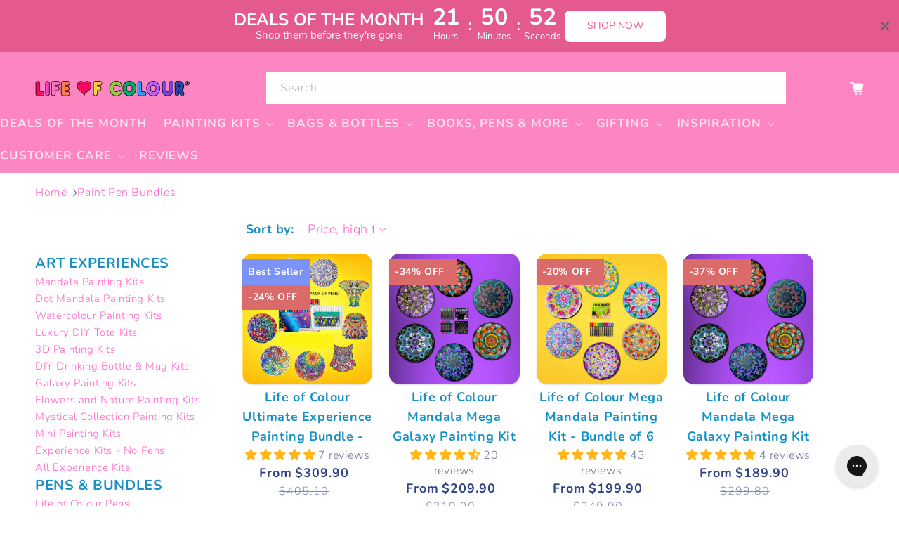

--- FILE ---
content_type: text/html; charset=utf-8
request_url: https://www.lifeofcolourproducts.com/en-nz/collections/paint-pen-bundles
body_size: 151451
content:
<!doctype html>
<html class="js" lang="en">
  <head>
    <meta charset="utf-8">
    <meta http-equiv="X-UA-Compatible" content="IE=edge">
    <meta name="viewport" content="width=device-width,initial-scale=1">
    <meta name="theme-color" content=""><link rel="icon" type="image/png" href="//www.lifeofcolourproducts.com/cdn/shop/files/android-chrome-256x256.png?crop=center&height=32&v=1620398191&width=32">
      <meta name="description" content="Save upto $41 while buying Life of Colour paint pens in bundles and enjoy creating art projects on rocks, fabric, textile, canvas, metal, pottery, treated wood, plastic, stone, terra-cotta, polymer clay, rock &amp; more. Resistant to water, fading, and abrasion">
    

    
<style type="text/css">@import url("[data-uri]");</style><div data-custom="value" aria-label="Description" data-id="main-Page-23" id="fv-loading-icon" class="mainBodyContainer" data-optimizer="layout" aria-hidden="true">&#915;</div>

<meta property="og:site_name" content="Life of Colour">
<meta property="og:url" content="https://www.lifeofcolourproducts.com/en-nz/collections/paint-pen-bundles">
<meta property="og:title" content="Acrylic Paint Pen Bundles | Buy Paint Pens Online in Australia &amp; New Zealand">
<meta property="og:type" content="website">
<meta property="og:description" content="Save upto $41 while buying Life of Colour paint pens in bundles and enjoy creating art projects on rocks, fabric, textile, canvas, metal, pottery, treated wood, plastic, stone, terra-cotta, polymer clay, rock &amp; more. Resistant to water, fading, and abrasion"><meta property="og:image" content="http://www.lifeofcolourproducts.com/cdn/shop/files/logo_square_grey-outline_3_jpg.jpg?v=1738903932">
  <meta property="og:image:secure_url" content="https://www.lifeofcolourproducts.com/cdn/shop/files/logo_square_grey-outline_3_jpg.jpg?v=1738903932">
  <meta property="og:image:width" content="1501">
  <meta property="og:image:height" content="1501"><script type="text/javascript">const observer=new MutationObserver(e=>{e.forEach(({addedNodes:e})=>{e.forEach(e=>{1===e.nodeType&&"SCRIPT"===e.tagName&&!e.classList.contains("analytics")&&(e.innerHTML.includes("asyncLoad")&&(e.innerHTML=e.innerHTML.replace("if(window.attachEvent)","document.addEventListener('asyncLazyLoad',function(event){asyncLoad();});if(window.attachEvent)").replaceAll(", asyncLoad",", function(){}")),e.innerHTML.includes("PreviewBarInjector")&&(e.innerHTML=e.innerHTML.replace("DOMContentLoaded","asyncLazyLoad")),(e.src.includes("assets/storefront/features")||e.src.includes("assets/shopify_pay")||e.src.includes("connect.facebook.net"))&&(e.setAttribute("data-src",e.src),e.removeAttribute("src")))})})});observer.observe(document.documentElement,{childList:!0,subtree:!0});</script>

<meta name="twitter:card" content="summary_large_image">
<meta name="twitter:title" content="Acrylic Paint Pen Bundles | Buy Paint Pens Online in Australia &amp; New Zealand">
<meta name="twitter:description" content="Save upto $41 while buying Life of Colour paint pens in bundles and enjoy creating art projects on rocks, fabric, textile, canvas, metal, pottery, treated wood, plastic, stone, terra-cotta, polymer clay, rock &amp; more. Resistant to water, fading, and abrasion">

    <link rel="preload" href="//www.lifeofcolourproducts.com/cdn/shop/t/51/assets/styles.css?v=161977792613163196271734400228" as="style">
    <link rel="preload" href="https://cdn.shopify.com/extensions/7592c6fc-d47e-4c1b-aa37-544959148f16/wholesale-gorilla-7/assets/wsg-embed.css" as="style">
    <link rel="preload" href="https://code.jquery.com/jquery-3.7.1.min.js" integrity="sha256-/JqT3SQfawRcv/BIHPThkBvs0OEvtFFmqPF/lYI/Cxo=" as="script" crossorigin="anonymous">
    <link rel="preload" href="//www.lifeofcolourproducts.com/cdn/shop/t/51/assets/global_style_tlpc.css?v=84374188293603303811762811513" as="style">

    <!-- Infinite Options by ShopPad -->
    <script>
      (window.Shoppad = window.Shoppad || {}),
        (window.Shoppad.apps = window.Shoppad.apps || {}),
        (window.Shoppad.apps.infiniteoptions = window.Shoppad.apps.infiniteoptions || {}),
        (window.Shoppad.apps.infiniteoptions.addToCartButton =
          'form[action="/cart/add"] #ProductSubmitButton-template--18248457158874__main');
    </script>

    <script
      src="//d1liekpayvooaz.cloudfront.net/apps/customizery/customizery.js?shop=life-of-colour.myshopify.com"
    ></script>
    
    
    
    
    
    
      
      
    
  
    <script data-src="https://cdn.intelligems.io/a57830d9db6b.js"></script>
    
    <script src="//www.lifeofcolourproducts.com/cdn/shop/t/51/assets/lazyLoadImages.js?v=56805471290311245611742360571" async></script>
    
    <link rel="canonical" href="https://www.lifeofcolourproducts.com/en-nz/collections/paint-pen-bundles"><link rel="preconnect" href="https://fonts.shopifycdn.com" crossorigin><title>
      Acrylic Paint Pen Bundles | Buy Paint Pens Online in Australia &amp; New Zealand
 &ndash; Life of Colour</title>

    <script src="//www.lifeofcolourproducts.com/cdn/shop/t/51/assets/constants.js?v=132983761750457495441722280938" defer="defer"></script>
    <script src="//www.lifeofcolourproducts.com/cdn/shop/t/51/assets/pubsub.js?v=158357773527763999511722280936" defer="defer"></script>
    <script src="//www.lifeofcolourproducts.com/cdn/shop/t/51/assets/global.js?v=92086230222845032631725849602" defer="defer"></script>
    <script src="//www.lifeofcolourproducts.com/cdn/shop/t/51/assets/details-disclosure.js?v=13653116266235556501722280935" defer="defer"></script>
    <script src="//www.lifeofcolourproducts.com/cdn/shop/t/51/assets/details-modal.js?v=25581673532751508451722280935" defer="defer"></script>
    <script src="//www.lifeofcolourproducts.com/cdn/shop/t/51/assets/search-form.js?v=133129549252120666541722280936" defer="defer"></script>

    <script src="//www.lifeofcolourproducts.com/cdn/shop/t/51/assets/splide.min.js?v=12103261331729571861722952767" defer="defer"></script>
    <link rel="stylesheet" href="//www.lifeofcolourproducts.com/cdn/shop/t/51/assets/splide.min.css?v=44329677166622589231722952767">
    <script src="//www.lifeofcolourproducts.com/cdn/shop/t/51/assets/init-splide.js?v=83340954623711117021732554518" defer="defer"></script>

    
<script  type="text/lazyload">
      (function(c,l,a,r,i,t,y){
          c[a]=c[a]function(){(c[a].q=c[a].q[]).push(arguments)};
          t=l.createElement(r);t.async=1;t.src="https://www.clarity.ms/tag/"+i;
          y=l.getElementsByTagName(r)[0];y.parentNode.insertBefore(t,y);
      })(window, document, "clarity", "script", "k2k5w5dgia");
    </script>

    <script>window.performance && window.performance.mark && window.performance.mark('shopify.content_for_header.start');</script><meta name="google-site-verification" content="cs8KGQ53iQdzQ6dBWiXclEVI2MerhuLimVBGGvlEeoY">
<meta name="facebook-domain-verification" content="c20guwqybjdtfgwxqo0z54ndm6lil4">
<meta name="facebook-domain-verification" content="ezw0jvt0nqj7lgan26s7v34sw4wywj">
<meta id="shopify-digital-wallet" name="shopify-digital-wallet" content="/23741375/digital_wallets/dialog">
<meta name="shopify-checkout-api-token" content="551fc6d182ae2bc6e2276e3e5115edb8">
<meta id="in-context-paypal-metadata" data-shop-id="23741375" data-venmo-supported="false" data-environment="production" data-locale="en_US" data-paypal-v4="true" data-currency="NZD">
<link rel="alternate" type="application/atom+xml" title="Feed" href="/en-nz/collections/paint-pen-bundles.atom" />
<link rel="next" href="/en-nz/collections/paint-pen-bundles?page=2">
<link rel="alternate" hreflang="x-default" href="https://www.lifeofcolourproducts.com/collections/paint-pen-bundles">
<link rel="alternate" hreflang="en-SG" href="https://www.lifeofcolourproducts.com/en-sg/collections/paint-pen-bundles">
<link rel="alternate" hreflang="en-NZ" href="https://www.lifeofcolourproducts.com/en-nz/collections/paint-pen-bundles">
<link rel="alternate" hreflang="en-AU" href="https://www.lifeofcolourproducts.com/collections/paint-pen-bundles">
<link rel="alternate" type="application/json+oembed" href="https://www.lifeofcolourproducts.com/en-nz/collections/paint-pen-bundles.oembed">
<script async="async" src="/checkouts/internal/preloads.js?locale=en-NZ"></script>
<link rel="preconnect" href="https://shop.app" crossorigin="anonymous">
<script async="async" src="https://shop.app/checkouts/internal/preloads.js?locale=en-NZ&shop_id=23741375" crossorigin="anonymous"></script>
<script id="apple-pay-shop-capabilities" type="application/json">{"shopId":23741375,"countryCode":"AU","currencyCode":"NZD","merchantCapabilities":["supports3DS"],"merchantId":"gid:\/\/shopify\/Shop\/23741375","merchantName":"Life of Colour","requiredBillingContactFields":["postalAddress","email","phone"],"requiredShippingContactFields":["postalAddress","email","phone"],"shippingType":"shipping","supportedNetworks":["visa","masterCard","amex","jcb"],"total":{"type":"pending","label":"Life of Colour","amount":"1.00"},"shopifyPaymentsEnabled":true,"supportsSubscriptions":true}</script>
<script id="shopify-features" type="application/json">{"accessToken":"551fc6d182ae2bc6e2276e3e5115edb8","betas":["rich-media-storefront-analytics"],"domain":"www.lifeofcolourproducts.com","predictiveSearch":true,"shopId":23741375,"locale":"en"}</script>
<script>var Shopify = Shopify || {};
Shopify.shop = "life-of-colour.myshopify.com";
Shopify.locale = "en";
Shopify.currency = {"active":"NZD","rate":"1.17912"};
Shopify.country = "NZ";
Shopify.theme = {"name":"LOC v2.1 Theme - Jump Ventures","id":144140042458,"schema_name":"Jump Ventures Theme","schema_version":"1.0.0","theme_store_id":null,"role":"main"};
Shopify.theme.handle = "null";
Shopify.theme.style = {"id":null,"handle":null};
Shopify.cdnHost = "www.lifeofcolourproducts.com/cdn";
Shopify.routes = Shopify.routes || {};
Shopify.routes.root = "/en-nz/";</script>
<script type="module">!function(o){(o.Shopify=o.Shopify||{}).modules=!0}(window);</script>
<script>!function(o){function n(){var o=[];function n(){o.push(Array.prototype.slice.apply(arguments))}return n.q=o,n}var t=o.Shopify=o.Shopify||{};t.loadFeatures=n(),t.autoloadFeatures=n()}(window);</script>
<script>
  window.ShopifyPay = window.ShopifyPay || {};
  window.ShopifyPay.apiHost = "shop.app\/pay";
  window.ShopifyPay.redirectState = null;
</script>
<script id="shop-js-analytics" type="application/json">{"pageType":"collection"}</script>
<script defer="defer" async type="module" src="//www.lifeofcolourproducts.com/cdn/shopifycloud/shop-js/modules/v2/client.init-shop-cart-sync_BdyHc3Nr.en.esm.js"></script>
<script defer="defer" async type="module" src="//www.lifeofcolourproducts.com/cdn/shopifycloud/shop-js/modules/v2/chunk.common_Daul8nwZ.esm.js"></script>
<script type="module">
  await import("//www.lifeofcolourproducts.com/cdn/shopifycloud/shop-js/modules/v2/client.init-shop-cart-sync_BdyHc3Nr.en.esm.js");
await import("//www.lifeofcolourproducts.com/cdn/shopifycloud/shop-js/modules/v2/chunk.common_Daul8nwZ.esm.js");

  window.Shopify.SignInWithShop?.initShopCartSync?.({"fedCMEnabled":true,"windoidEnabled":true});

</script>
<script>
  window.Shopify = window.Shopify || {};
  if (!window.Shopify.featureAssets) window.Shopify.featureAssets = {};
  window.Shopify.featureAssets['shop-js'] = {"shop-cart-sync":["modules/v2/client.shop-cart-sync_QYOiDySF.en.esm.js","modules/v2/chunk.common_Daul8nwZ.esm.js"],"init-fed-cm":["modules/v2/client.init-fed-cm_DchLp9rc.en.esm.js","modules/v2/chunk.common_Daul8nwZ.esm.js"],"shop-button":["modules/v2/client.shop-button_OV7bAJc5.en.esm.js","modules/v2/chunk.common_Daul8nwZ.esm.js"],"init-windoid":["modules/v2/client.init-windoid_DwxFKQ8e.en.esm.js","modules/v2/chunk.common_Daul8nwZ.esm.js"],"shop-cash-offers":["modules/v2/client.shop-cash-offers_DWtL6Bq3.en.esm.js","modules/v2/chunk.common_Daul8nwZ.esm.js","modules/v2/chunk.modal_CQq8HTM6.esm.js"],"shop-toast-manager":["modules/v2/client.shop-toast-manager_CX9r1SjA.en.esm.js","modules/v2/chunk.common_Daul8nwZ.esm.js"],"init-shop-email-lookup-coordinator":["modules/v2/client.init-shop-email-lookup-coordinator_UhKnw74l.en.esm.js","modules/v2/chunk.common_Daul8nwZ.esm.js"],"pay-button":["modules/v2/client.pay-button_DzxNnLDY.en.esm.js","modules/v2/chunk.common_Daul8nwZ.esm.js"],"avatar":["modules/v2/client.avatar_BTnouDA3.en.esm.js"],"init-shop-cart-sync":["modules/v2/client.init-shop-cart-sync_BdyHc3Nr.en.esm.js","modules/v2/chunk.common_Daul8nwZ.esm.js"],"shop-login-button":["modules/v2/client.shop-login-button_D8B466_1.en.esm.js","modules/v2/chunk.common_Daul8nwZ.esm.js","modules/v2/chunk.modal_CQq8HTM6.esm.js"],"init-customer-accounts-sign-up":["modules/v2/client.init-customer-accounts-sign-up_C8fpPm4i.en.esm.js","modules/v2/client.shop-login-button_D8B466_1.en.esm.js","modules/v2/chunk.common_Daul8nwZ.esm.js","modules/v2/chunk.modal_CQq8HTM6.esm.js"],"init-shop-for-new-customer-accounts":["modules/v2/client.init-shop-for-new-customer-accounts_CVTO0Ztu.en.esm.js","modules/v2/client.shop-login-button_D8B466_1.en.esm.js","modules/v2/chunk.common_Daul8nwZ.esm.js","modules/v2/chunk.modal_CQq8HTM6.esm.js"],"init-customer-accounts":["modules/v2/client.init-customer-accounts_dRgKMfrE.en.esm.js","modules/v2/client.shop-login-button_D8B466_1.en.esm.js","modules/v2/chunk.common_Daul8nwZ.esm.js","modules/v2/chunk.modal_CQq8HTM6.esm.js"],"shop-follow-button":["modules/v2/client.shop-follow-button_CkZpjEct.en.esm.js","modules/v2/chunk.common_Daul8nwZ.esm.js","modules/v2/chunk.modal_CQq8HTM6.esm.js"],"lead-capture":["modules/v2/client.lead-capture_BntHBhfp.en.esm.js","modules/v2/chunk.common_Daul8nwZ.esm.js","modules/v2/chunk.modal_CQq8HTM6.esm.js"],"checkout-modal":["modules/v2/client.checkout-modal_CfxcYbTm.en.esm.js","modules/v2/chunk.common_Daul8nwZ.esm.js","modules/v2/chunk.modal_CQq8HTM6.esm.js"],"shop-login":["modules/v2/client.shop-login_Da4GZ2H6.en.esm.js","modules/v2/chunk.common_Daul8nwZ.esm.js","modules/v2/chunk.modal_CQq8HTM6.esm.js"],"payment-terms":["modules/v2/client.payment-terms_MV4M3zvL.en.esm.js","modules/v2/chunk.common_Daul8nwZ.esm.js","modules/v2/chunk.modal_CQq8HTM6.esm.js"]};
</script>
<script>(function() {
  var isLoaded = false;
  function asyncLoad() {
    if (isLoaded) return;
    isLoaded = true;
    var urls = ["\/\/d1liekpayvooaz.cloudfront.net\/apps\/customizery\/customizery.js?shop=life-of-colour.myshopify.com","https:\/\/d23dclunsivw3h.cloudfront.net\/redirect-app.js?shop=life-of-colour.myshopify.com","https:\/\/instafeed.nfcube.com\/cdn\/f26a43676a92fb69b8936ef01db12883.js?shop=life-of-colour.myshopify.com","https:\/\/js.smile.io\/v1\/smile-shopify.js?shop=life-of-colour.myshopify.com","\/\/www.powr.io\/powr.js?powr-token=life-of-colour.myshopify.com\u0026external-type=shopify\u0026shop=life-of-colour.myshopify.com","https:\/\/wdtapps.com\/apps\/responsive_image_gallery\/assets\/view\/js\/vue.js?shop=life-of-colour.myshopify.com","https:\/\/wdtapps.com\/apps\/responsive_image_gallery\/assets\/view\/js\/viewer.js?shop=life-of-colour.myshopify.com","https:\/\/wdtapps.com\/apps\/responsive_image_gallery\/assets\/view\/js\/v-viewer.js?shop=life-of-colour.myshopify.com","https:\/\/config.gorgias.chat\/bundle-loader\/01GYCCEF8TM8XFEMHVXX9WKR48?source=shopify1click\u0026shop=life-of-colour.myshopify.com","https:\/\/cdn.9gtb.com\/loader.js?g_cvt_id=8c039957-7b14-42b2-acc4-c8465f943ca3\u0026shop=life-of-colour.myshopify.com"];
    for (var i = 0; i < urls.length; i++) {
      var s = document.createElement('script');
      s.type = 'text/javascript';
      s.async = true;
      s.src = urls[i];
      var x = document.getElementsByTagName('script')[0];
      x.parentNode.insertBefore(s, x);
    }
  };
  if(window.attachEvent) {
    window.attachEvent('onload', asyncLoad);
  } else {
    window.addEventListener('load', asyncLoad, false);
  }
})();</script>
<script id="__st">var __st={"a":23741375,"offset":39600,"reqid":"802e80b6-0d29-46b1-b113-6c93a63331c5-1769008064","pageurl":"www.lifeofcolourproducts.com\/en-nz\/collections\/paint-pen-bundles","u":"84b1df09eabd","p":"collection","rtyp":"collection","rid":159540609109};</script>
<script>window.ShopifyPaypalV4VisibilityTracking = true;</script>
<script id="captcha-bootstrap">!function(){'use strict';const t='contact',e='account',n='new_comment',o=[[t,t],['blogs',n],['comments',n],[t,'customer']],c=[[e,'customer_login'],[e,'guest_login'],[e,'recover_customer_password'],[e,'create_customer']],r=t=>t.map((([t,e])=>`form[action*='/${t}']:not([data-nocaptcha='true']) input[name='form_type'][value='${e}']`)).join(','),a=t=>()=>t?[...document.querySelectorAll(t)].map((t=>t.form)):[];function s(){const t=[...o],e=r(t);return a(e)}const i='password',u='form_key',d=['recaptcha-v3-token','g-recaptcha-response','h-captcha-response',i],f=()=>{try{return window.sessionStorage}catch{return}},m='__shopify_v',_=t=>t.elements[u];function p(t,e,n=!1){try{const o=window.sessionStorage,c=JSON.parse(o.getItem(e)),{data:r}=function(t){const{data:e,action:n}=t;return t[m]||n?{data:e,action:n}:{data:t,action:n}}(c);for(const[e,n]of Object.entries(r))t.elements[e]&&(t.elements[e].value=n);n&&o.removeItem(e)}catch(o){console.error('form repopulation failed',{error:o})}}const l='form_type',E='cptcha';function T(t){t.dataset[E]=!0}const w=window,h=w.document,L='Shopify',v='ce_forms',y='captcha';let A=!1;((t,e)=>{const n=(g='f06e6c50-85a8-45c8-87d0-21a2b65856fe',I='https://cdn.shopify.com/shopifycloud/storefront-forms-hcaptcha/ce_storefront_forms_captcha_hcaptcha.v1.5.2.iife.js',D={infoText:'Protected by hCaptcha',privacyText:'Privacy',termsText:'Terms'},(t,e,n)=>{const o=w[L][v],c=o.bindForm;if(c)return c(t,g,e,D).then(n);var r;o.q.push([[t,g,e,D],n]),r=I,A||(h.body.append(Object.assign(h.createElement('script'),{id:'captcha-provider',async:!0,src:r})),A=!0)});var g,I,D;w[L]=w[L]||{},w[L][v]=w[L][v]||{},w[L][v].q=[],w[L][y]=w[L][y]||{},w[L][y].protect=function(t,e){n(t,void 0,e),T(t)},Object.freeze(w[L][y]),function(t,e,n,w,h,L){const[v,y,A,g]=function(t,e,n){const i=e?o:[],u=t?c:[],d=[...i,...u],f=r(d),m=r(i),_=r(d.filter((([t,e])=>n.includes(e))));return[a(f),a(m),a(_),s()]}(w,h,L),I=t=>{const e=t.target;return e instanceof HTMLFormElement?e:e&&e.form},D=t=>v().includes(t);t.addEventListener('submit',(t=>{const e=I(t);if(!e)return;const n=D(e)&&!e.dataset.hcaptchaBound&&!e.dataset.recaptchaBound,o=_(e),c=g().includes(e)&&(!o||!o.value);(n||c)&&t.preventDefault(),c&&!n&&(function(t){try{if(!f())return;!function(t){const e=f();if(!e)return;const n=_(t);if(!n)return;const o=n.value;o&&e.removeItem(o)}(t);const e=Array.from(Array(32),(()=>Math.random().toString(36)[2])).join('');!function(t,e){_(t)||t.append(Object.assign(document.createElement('input'),{type:'hidden',name:u})),t.elements[u].value=e}(t,e),function(t,e){const n=f();if(!n)return;const o=[...t.querySelectorAll(`input[type='${i}']`)].map((({name:t})=>t)),c=[...d,...o],r={};for(const[a,s]of new FormData(t).entries())c.includes(a)||(r[a]=s);n.setItem(e,JSON.stringify({[m]:1,action:t.action,data:r}))}(t,e)}catch(e){console.error('failed to persist form',e)}}(e),e.submit())}));const S=(t,e)=>{t&&!t.dataset[E]&&(n(t,e.some((e=>e===t))),T(t))};for(const o of['focusin','change'])t.addEventListener(o,(t=>{const e=I(t);D(e)&&S(e,y())}));const B=e.get('form_key'),M=e.get(l),P=B&&M;t.addEventListener('DOMContentLoaded',(()=>{const t=y();if(P)for(const e of t)e.elements[l].value===M&&p(e,B);[...new Set([...A(),...v().filter((t=>'true'===t.dataset.shopifyCaptcha))])].forEach((e=>S(e,t)))}))}(h,new URLSearchParams(w.location.search),n,t,e,['guest_login'])})(!0,!0)}();</script>
<script integrity="sha256-4kQ18oKyAcykRKYeNunJcIwy7WH5gtpwJnB7kiuLZ1E=" data-source-attribution="shopify.loadfeatures" defer="defer" src="//www.lifeofcolourproducts.com/cdn/shopifycloud/storefront/assets/storefront/load_feature-a0a9edcb.js" crossorigin="anonymous"></script>
<script crossorigin="anonymous" defer="defer" src="//www.lifeofcolourproducts.com/cdn/shopifycloud/storefront/assets/shopify_pay/storefront-65b4c6d7.js?v=20250812"></script>
<script data-source-attribution="shopify.dynamic_checkout.dynamic.init">var Shopify=Shopify||{};Shopify.PaymentButton=Shopify.PaymentButton||{isStorefrontPortableWallets:!0,init:function(){window.Shopify.PaymentButton.init=function(){};var t=document.createElement("script");t.src="https://www.lifeofcolourproducts.com/cdn/shopifycloud/portable-wallets/latest/portable-wallets.en.js",t.type="module",document.head.appendChild(t)}};
</script>
<script data-source-attribution="shopify.dynamic_checkout.buyer_consent">
  function portableWalletsHideBuyerConsent(e){var t=document.getElementById("shopify-buyer-consent"),n=document.getElementById("shopify-subscription-policy-button");t&&n&&(t.classList.add("hidden"),t.setAttribute("aria-hidden","true"),n.removeEventListener("click",e))}function portableWalletsShowBuyerConsent(e){var t=document.getElementById("shopify-buyer-consent"),n=document.getElementById("shopify-subscription-policy-button");t&&n&&(t.classList.remove("hidden"),t.removeAttribute("aria-hidden"),n.addEventListener("click",e))}window.Shopify?.PaymentButton&&(window.Shopify.PaymentButton.hideBuyerConsent=portableWalletsHideBuyerConsent,window.Shopify.PaymentButton.showBuyerConsent=portableWalletsShowBuyerConsent);
</script>
<script data-source-attribution="shopify.dynamic_checkout.cart.bootstrap">document.addEventListener("DOMContentLoaded",(function(){function t(){return document.querySelector("shopify-accelerated-checkout-cart, shopify-accelerated-checkout")}if(t())Shopify.PaymentButton.init();else{new MutationObserver((function(e,n){t()&&(Shopify.PaymentButton.init(),n.disconnect())})).observe(document.body,{childList:!0,subtree:!0})}}));
</script>
<link id="shopify-accelerated-checkout-styles" rel="stylesheet" media="screen" href="https://www.lifeofcolourproducts.com/cdn/shopifycloud/portable-wallets/latest/accelerated-checkout-backwards-compat.css" crossorigin="anonymous">
<style id="shopify-accelerated-checkout-cart">
        #shopify-buyer-consent {
  margin-top: 1em;
  display: inline-block;
  width: 100%;
}

#shopify-buyer-consent.hidden {
  display: none;
}

#shopify-subscription-policy-button {
  background: none;
  border: none;
  padding: 0;
  text-decoration: underline;
  font-size: inherit;
  cursor: pointer;
}

#shopify-subscription-policy-button::before {
  box-shadow: none;
}

      </style>
<script id="sections-script" data-sections="header" defer="defer" src="//www.lifeofcolourproducts.com/cdn/shop/t/51/compiled_assets/scripts.js?v=64174"></script>
<script>window.performance && window.performance.mark && window.performance.mark('shopify.content_for_header.end');</script>


    <style data-shopify>
      @font-face {
  font-family: Nunito;
  font-weight: 300;
  font-style: normal;
  font-display: swap;
  src: url("//www.lifeofcolourproducts.com/cdn/fonts/nunito/nunito_n3.c1d7c2242f5519d084eafc479d7cc132bcc8c480.woff2") format("woff2"),
       url("//www.lifeofcolourproducts.com/cdn/fonts/nunito/nunito_n3.d543cae3671591d99f8b7ed9ea9ca8387fc73b09.woff") format("woff");
}

      @font-face {
  font-family: Nunito;
  font-weight: 700;
  font-style: normal;
  font-display: swap;
  src: url("//www.lifeofcolourproducts.com/cdn/fonts/nunito/nunito_n7.37cf9b8cf43b3322f7e6e13ad2aad62ab5dc9109.woff2") format("woff2"),
       url("//www.lifeofcolourproducts.com/cdn/fonts/nunito/nunito_n7.45cfcfadc6630011252d54d5f5a2c7c98f60d5de.woff") format("woff");
}

      @font-face {
  font-family: Nunito;
  font-weight: 300;
  font-style: italic;
  font-display: swap;
  src: url("//www.lifeofcolourproducts.com/cdn/fonts/nunito/nunito_i3.11db3ddffd5485d801b7a5d8a24c3b0e446751f1.woff2") format("woff2"),
       url("//www.lifeofcolourproducts.com/cdn/fonts/nunito/nunito_i3.7f37c552f86f3fb4c0aae0353840b033f9f464a0.woff") format("woff");
}

      @font-face {
  font-family: Nunito;
  font-weight: 700;
  font-style: italic;
  font-display: swap;
  src: url("//www.lifeofcolourproducts.com/cdn/fonts/nunito/nunito_i7.3f8ba2027bc9ceb1b1764ecab15bae73f86c4632.woff2") format("woff2"),
       url("//www.lifeofcolourproducts.com/cdn/fonts/nunito/nunito_i7.82bfb5f86ec77ada3c9f660da22064c2e46e1469.woff") format("woff");
}

      @font-face {
  font-family: Nunito;
  font-weight: 300;
  font-style: normal;
  font-display: swap;
  src: url("//www.lifeofcolourproducts.com/cdn/fonts/nunito/nunito_n3.c1d7c2242f5519d084eafc479d7cc132bcc8c480.woff2") format("woff2"),
       url("//www.lifeofcolourproducts.com/cdn/fonts/nunito/nunito_n3.d543cae3671591d99f8b7ed9ea9ca8387fc73b09.woff") format("woff");
}


      
        :root,
        .color-scheme-1 {
          --color-background: 255,255,255;
        
          --gradient-background: #ffffff;
        

        

        --color-foreground: 48,69,129;
        --color-background-contrast: 191,191,191;
        --color-shadow: 18,18,18;
        --color-button: 84,203,241;
        --color-button-text: 255,255,255;
        --color-secondary-button: 255,255,255;
        --color-secondary-button-text: 18,18,18;
        --color-link: 18,18,18;
        --color-badge-foreground: 48,69,129;
        --color-badge-background: 255,255,255;
        --color-badge-border: 48,69,129;
        --payment-terms-background-color: rgb(255 255 255);
      }
      
        
        .color-scheme-2 {
          --color-background: 253,234,237;
        
          --gradient-background: #fdeaed;
        

        

        --color-foreground: 18,18,18;
        --color-background-contrast: 242,118,137;
        --color-shadow: 18,18,18;
        --color-button: 84,203,241;
        --color-button-text: 243,243,243;
        --color-secondary-button: 253,234,237;
        --color-secondary-button-text: 18,18,18;
        --color-link: 18,18,18;
        --color-badge-foreground: 18,18,18;
        --color-badge-background: 253,234,237;
        --color-badge-border: 18,18,18;
        --payment-terms-background-color: rgb(253 234 237);
      }
      
        
        .color-scheme-3 {
          --color-background: 255,255,255;
        
          --gradient-background: #ffffff;
        

        

        --color-foreground: 28,144,183;
        --color-background-contrast: 191,191,191;
        --color-shadow: 18,18,18;
        --color-button: 255,98,198;
        --color-button-text: 243,243,243;
        --color-secondary-button: 255,255,255;
        --color-secondary-button-text: 18,18,18;
        --color-link: 18,18,18;
        --color-badge-foreground: 28,144,183;
        --color-badge-background: 255,255,255;
        --color-badge-border: 28,144,183;
        --payment-terms-background-color: rgb(255 255 255);
      }
      
        
        .color-scheme-4 {
          --color-background: 253,133,194;
        
          --gradient-background: #fd85c2;
        

        

        --color-foreground: 255,255,255;
        --color-background-contrast: 251,8,131;
        --color-shadow: 18,18,18;
        --color-button: 255,255,255;
        --color-button-text: 255,255,255;
        --color-secondary-button: 253,133,194;
        --color-secondary-button-text: 255,255,255;
        --color-link: 255,255,255;
        --color-badge-foreground: 255,255,255;
        --color-badge-background: 253,133,194;
        --color-badge-border: 255,255,255;
        --payment-terms-background-color: rgb(253 133 194);
      }
      
        
        .color-scheme-5 {
          --color-background: 253,234,237;
        
          --gradient-background: #fdeaed;
        

        

        --color-foreground: 229,245,250;
        --color-background-contrast: 242,118,137;
        --color-shadow: 18,18,18;
        --color-button: 255,255,255;
        --color-button-text: 51,79,180;
        --color-secondary-button: 253,234,237;
        --color-secondary-button-text: 255,255,255;
        --color-link: 255,255,255;
        --color-badge-foreground: 229,245,250;
        --color-badge-background: 253,234,237;
        --color-badge-border: 229,245,250;
        --payment-terms-background-color: rgb(253 234 237);
      }
      
        
        .color-scheme-7793ab93-1c80-47f4-8600-ccd501ee9693 {
          --color-background: 81,202,242;
        
          --gradient-background: #51caf2;
        

        

        --color-foreground: 255,255,255;
        --color-background-contrast: 14,140,182;
        --color-shadow: 0,0,0;
        --color-button: 48,69,129;
        --color-button-text: 255,255,255;
        --color-secondary-button: 81,202,242;
        --color-secondary-button-text: 229,245,250;
        --color-link: 229,245,250;
        --color-badge-foreground: 255,255,255;
        --color-badge-background: 81,202,242;
        --color-badge-border: 255,255,255;
        --payment-terms-background-color: rgb(81 202 242);
      }
      
        
        .color-scheme-2b34cbdf-3508-4bd4-a8fc-a667847bc4cc {
          --color-background: 0,0,0;
        
          --gradient-background: #000000;
        

        

        --color-foreground: 255,255,255;
        --color-background-contrast: 128,128,128;
        --color-shadow: 0,0,0;
        --color-button: 255,98,198;
        --color-button-text: 255,255,255;
        --color-secondary-button: 0,0,0;
        --color-secondary-button-text: 255,255,255;
        --color-link: 255,255,255;
        --color-badge-foreground: 255,255,255;
        --color-badge-background: 0,0,0;
        --color-badge-border: 255,255,255;
        --payment-terms-background-color: rgb(0 0 0);
      }
      
        
        .color-scheme-7536c840-cc67-4fd0-8737-edb421b90ddd {
          --color-background: 253,133,194;
        
          --gradient-background: #fd85c2;
        

        

        --color-foreground: 255,255,255;
        --color-background-contrast: 251,8,131;
        --color-shadow: 0,0,0;
        --color-button: 48,69,129;
        --color-button-text: 255,255,255;
        --color-secondary-button: 253,133,194;
        --color-secondary-button-text: 0,0,0;
        --color-link: 0,0,0;
        --color-badge-foreground: 255,255,255;
        --color-badge-background: 253,133,194;
        --color-badge-border: 255,255,255;
        --payment-terms-background-color: rgb(253 133 194);
      }
      
        
        .color-scheme-06e4ff02-9ad0-4e32-9f0e-a5ba66e2115d {
          --color-background: 255,255,255;
        
          --gradient-background: #ffffff;
        

        

        --color-foreground: 18,18,18;
        --color-background-contrast: 191,191,191;
        --color-shadow: 18,18,18;
        --color-button: 255,255,255;
        --color-button-text: 255,255,255;
        --color-secondary-button: 255,255,255;
        --color-secondary-button-text: 18,18,18;
        --color-link: 18,18,18;
        --color-badge-foreground: 18,18,18;
        --color-badge-background: 255,255,255;
        --color-badge-border: 18,18,18;
        --payment-terms-background-color: rgb(255 255 255);
      }
      
        
        .color-scheme-c203dff1-bee9-449c-9d2b-936fb6074e95 {
          --color-background: 255,255,255;
        
          --gradient-background: #ffffff;
        

        

        --color-foreground: 48,69,129;
        --color-background-contrast: 191,191,191;
        --color-shadow: 18,18,18;
        --color-button: 84,203,241;
        --color-button-text: 255,255,255;
        --color-secondary-button: 255,255,255;
        --color-secondary-button-text: 18,18,18;
        --color-link: 18,18,18;
        --color-badge-foreground: 48,69,129;
        --color-badge-background: 255,255,255;
        --color-badge-border: 48,69,129;
        --payment-terms-background-color: rgb(255 255 255);
      }
      
        
        .color-scheme-e1b7a79f-09a1-4383-ac9f-326a6c1617f5 {
          --color-background: 255,255,255;
        
          --gradient-background: #ffffff;
        

        

        --color-foreground: 255,255,255;
        --color-background-contrast: 191,191,191;
        --color-shadow: 255,255,255;
        --color-button: 255,98,198;
        --color-button-text: 255,255,255;
        --color-secondary-button: 255,255,255;
        --color-secondary-button-text: 255,255,255;
        --color-link: 255,255,255;
        --color-badge-foreground: 255,255,255;
        --color-badge-background: 255,255,255;
        --color-badge-border: 255,255,255;
        --payment-terms-background-color: rgb(255 255 255);
      }
      

      body, .color-scheme-1, .color-scheme-2, .color-scheme-3, .color-scheme-4, .color-scheme-5, .color-scheme-7793ab93-1c80-47f4-8600-ccd501ee9693, .color-scheme-2b34cbdf-3508-4bd4-a8fc-a667847bc4cc, .color-scheme-7536c840-cc67-4fd0-8737-edb421b90ddd, .color-scheme-06e4ff02-9ad0-4e32-9f0e-a5ba66e2115d, .color-scheme-c203dff1-bee9-449c-9d2b-936fb6074e95, .color-scheme-e1b7a79f-09a1-4383-ac9f-326a6c1617f5 {
        color: rgba(var(--color-foreground), 0.75);
        background-color: rgb(var(--color-background));
      }

      :root {
        --font-body-family: Nunito, sans-serif;
        --font-body-style: normal;
        --font-body-weight: 300;
        --font-body-weight-bold: 600;

        --font-heading-family: Nunito, sans-serif;
        --font-heading-style: normal;
        --font-heading-weight: 300;

        --font-body-scale: 1.0;
        --font-heading-scale: 1.0;

        --media-padding: px;
        --media-border-opacity: 0.05;
        --media-border-width: 1px;
        --media-radius: 0px;
        --media-shadow-opacity: 0.0;
        --media-shadow-horizontal-offset: 0px;
        --media-shadow-vertical-offset: 4px;
        --media-shadow-blur-radius: 5px;
        --media-shadow-visible: 0;

        --page-width: 190rem;
        --page-width-margin: 0rem;

        --product-card-image-padding: 0.0rem;
        --product-card-corner-radius: 0.0rem;
        --product-card-text-alignment: left;
        --product-card-border-width: 0.0rem;
        --product-card-border-opacity: 0.1;
        --product-card-shadow-opacity: 0.0;
        --product-card-shadow-visible: 0;
        --product-card-shadow-horizontal-offset: 0.0rem;
        --product-card-shadow-vertical-offset: 0.4rem;
        --product-card-shadow-blur-radius: 0.5rem;

        --collection-card-image-padding: 0.0rem;
        --collection-card-corner-radius: 0.0rem;
        --collection-card-text-alignment: left;
        --collection-card-border-width: 0.0rem;
        --collection-card-border-opacity: 0.1;
        --collection-card-shadow-opacity: 0.0;
        --collection-card-shadow-visible: 0;
        --collection-card-shadow-horizontal-offset: 0.0rem;
        --collection-card-shadow-vertical-offset: 0.4rem;
        --collection-card-shadow-blur-radius: 0.5rem;

        --blog-card-image-padding: 0.0rem;
        --blog-card-corner-radius: 0.0rem;
        --blog-card-text-alignment: left;
        --blog-card-border-width: 0.0rem;
        --blog-card-border-opacity: 0.1;
        --blog-card-shadow-opacity: 0.0;
        --blog-card-shadow-visible: 0;
        --blog-card-shadow-horizontal-offset: 0.0rem;
        --blog-card-shadow-vertical-offset: 0.4rem;
        --blog-card-shadow-blur-radius: 0.5rem;

        --badge-corner-radius: 4.0rem;

        --popup-border-width: 1px;
        --popup-border-opacity: 0.1;
        --popup-corner-radius: 0px;
        --popup-shadow-opacity: 0.05;
        --popup-shadow-horizontal-offset: 0px;
        --popup-shadow-vertical-offset: 4px;
        --popup-shadow-blur-radius: 5px;

        --drawer-border-width: 1px;
        --drawer-border-opacity: 0.1;
        --drawer-shadow-opacity: 0.0;
        --drawer-shadow-horizontal-offset: 0px;
        --drawer-shadow-vertical-offset: 4px;
        --drawer-shadow-blur-radius: 5px;

        --spacing-sections-desktop: 0px;
        --spacing-sections-mobile: 0px;

        --grid-desktop-vertical-spacing: 8px;
        --grid-desktop-horizontal-spacing: 24px;
        --grid-mobile-vertical-spacing: 4px;
        --grid-mobile-horizontal-spacing: 12px;

        --text-boxes-border-opacity: 0.1;
        --text-boxes-border-width: 0px;
        --text-boxes-radius: 0px;
        --text-boxes-shadow-opacity: 0.0;
        --text-boxes-shadow-visible: 0;
        --text-boxes-shadow-horizontal-offset: 0px;
        --text-boxes-shadow-vertical-offset: 4px;
        --text-boxes-shadow-blur-radius: 5px;

        --buttons-radius: 36px;
        --buttons-radius-outset: 37px;
        --buttons-border-width: 1px;
        --buttons-border-opacity: 1.0;
        --buttons-shadow-opacity: 0.0;
        --buttons-shadow-visible: 0;
        --buttons-shadow-horizontal-offset: 0px;
        --buttons-shadow-vertical-offset: 4px;
        --buttons-shadow-blur-radius: 5px;
        --buttons-border-offset: 0.3px;

        --inputs-radius: 0px;
        --inputs-border-width: 1px;
        --inputs-border-opacity: 0.55;
        --inputs-shadow-opacity: 0.0;
        --inputs-shadow-horizontal-offset: 0px;
        --inputs-margin-offset: 0px;
        --inputs-shadow-vertical-offset: 4px;
        --inputs-shadow-blur-radius: 5px;
        --inputs-radius-outset: 0px;

        --variant-pills-radius: 40px;
        --variant-pills-border-width: 1px;
        --variant-pills-border-opacity: 0.55;
        --variant-pills-shadow-opacity: 0.0;
        --variant-pills-shadow-horizontal-offset: 0px;
        --variant-pills-shadow-vertical-offset: 4px;
        --variant-pills-shadow-blur-radius: 5px;
      }

      *,
      *::before,
      *::after {
        box-sizing: inherit;
      }

      html {
        box-sizing: border-box;
        font-size: calc(var(--font-body-scale) * 62.5%);
        height: 100%;
      }

      body {
        display: grid;
        grid-template-rows: auto auto 1fr auto;
        grid-template-columns: 100%;
        min-height: 100%;
        margin: 0;
        font-size: 1.5rem;
        letter-spacing: 0.06rem;
        line-height: calc(1 + 0.8 / var(--font-body-scale));
        font-family: var(--font-body-family);
        font-style: var(--font-body-style);
        font-weight: var(--font-body-weight);
      }

      @media screen and (min-width: 750px) {
        body {
          font-size: 1.6rem;
        }
      }
    </style>

    <link href="//www.lifeofcolourproducts.com/cdn/shop/t/51/assets/base.css?v=131211709542473128381761568835" rel="stylesheet" type="text/css" media="all" />
    <link href="//www.lifeofcolourproducts.com/cdn/shop/t/51/assets/styles.css?v=161977792613163196271734400228" rel="stylesheet" type="text/css" media="all" />
    <link rel="stylesheet" href="//www.lifeofcolourproducts.com/cdn/shop/t/51/assets/component-cart-items.css?v=127384614032664249911722280936" media="print" onload="this.media='all'"><link href="//www.lifeofcolourproducts.com/cdn/shop/t/51/assets/component-cart-drawer.css?v=19530961819213608911722280935" rel="stylesheet" type="text/css" media="all" />
      <link href="//www.lifeofcolourproducts.com/cdn/shop/t/51/assets/component-cart.css?v=165982380921400067651761568491" rel="stylesheet" type="text/css" media="all" />
      <link href="//www.lifeofcolourproducts.com/cdn/shop/t/51/assets/component-totals.css?v=15906652033866631521722280935" rel="stylesheet" type="text/css" media="all" />
      <link href="//www.lifeofcolourproducts.com/cdn/shop/t/51/assets/component-price.css?v=70172745017360139101722280936" rel="stylesheet" type="text/css" media="all" />
      <link href="//www.lifeofcolourproducts.com/cdn/shop/t/51/assets/component-discounts.css?v=152760482443307489271722280935" rel="stylesheet" type="text/css" media="all" />

      <link rel="preload" as="font" href="//www.lifeofcolourproducts.com/cdn/fonts/nunito/nunito_n3.c1d7c2242f5519d084eafc479d7cc132bcc8c480.woff2" type="font/woff2" crossorigin>
      

      <link rel="preload" as="font" href="//www.lifeofcolourproducts.com/cdn/fonts/nunito/nunito_n3.c1d7c2242f5519d084eafc479d7cc132bcc8c480.woff2" type="font/woff2" crossorigin>
      
<link href="//www.lifeofcolourproducts.com/cdn/shop/t/51/assets/component-localization-form.css?v=112027651169988053721727283694" rel="stylesheet" type="text/css" media="all" />
      <script src="//www.lifeofcolourproducts.com/cdn/shop/t/51/assets/localization-form.js?v=144176611646395275351722280937" defer="defer"></script><link
        rel="stylesheet"
        href="//www.lifeofcolourproducts.com/cdn/shop/t/51/assets/component-predictive-search.css?v=75049828790395622561730917188"
        media="print"
        onload="this.media='all'"
      ><script>
      if (Shopify.designMode) {
        document.documentElement.classList.add('shopify-design-mode');
      }
    </script>
     <style>.async-hide { opacity: 0 !important} </style><script>(function(a,s,y,n,c,h,i,d,e){s.className+=' '+y;h.start=1*new Date;h.end=i=function(){s.className=s.className.replace(RegExp(' ?'+y),'')};(a[n]=a[n]||[]).hide=h;setTimeout(function(){i();h.end=null},c);h.timeout=c; })(window,document.documentElement,'async-hide','dataLayer',300, {'GTM-XXXXXX':true});</script>

    <link rel="preload" href="//www.lifeofcolourproducts.com/cdn/shop/t/51/assets/optimize-fix.js?v=143020242261176917941743776782" as="script">
<script src="//www.lifeofcolourproducts.com/cdn/shop/t/51/assets/optimize-fix.js?v=143020242261176917941743776782"></script>

    <link rel="stylesheet" href="//www.lifeofcolourproducts.com/cdn/shop/t/51/assets/splide.min.css?v=44329677166622589231722952767">
    

<script src="https://code.jquery.com/jquery-3.7.1.min.js" integrity="sha256-/JqT3SQfawRcv/BIHPThkBvs0OEvtFFmqPF/lYI/Cxo=" crossorigin="anonymous"></script>
<script>
  document.addEventListener("DOMContentLoaded", function(event) {
    const style = document.getElementById('wsg-custom-style');
    if (typeof window.isWsgCustomer != "undefined" && isWsgCustomer) {
      setTimeout(function() {
        let icon = document.querySelector('#cart-icon-bubble');
        icon.addEventListener('click', function(e) {
            e.preventDefault(); // Prevent the default behavior of the anchor tag
            window.location.href = '/pages/ws-cart'; // Redirect to the desired URL
        });
      }, 2500);
      style.innerHTML = `
        ${style.innerHTML} 
        /* A friend of hideWsg - this will _show_ only for wsg customers. Add class to an element to use */
        .showWsg {
          display: unset;
        }
        /* wholesale only CSS */
        .additional-checkout-buttons, .shopify-payment-button,
        #upCart #up-upsell-carousel {
          display: none !important;
        }
        .product .price__container,
        .grid__item .price__container {
          color: rgb(48, 69, 129) !important;
          font-size: 1.7rem !important;
          font-weight: 600 !important;
          line-height: 28px !important;
        }
        .wsg-proxy-container select {
          background-color: 
          ${
        document.querySelector('input').style.backgroundColor
          ? document.querySelector('input').style.backgroundColor
          : 'white'
        } !important;
        }
      `;
    } else {
      style.innerHTML = `
        ${style.innerHTML}
        /* Add CSS rules here for NOT wsg customers - great to hide elements from retail when we can't access the code driving the element */
        
      `;
    }

    if (typeof window.embedButtonBg !== undefined && typeof window.embedButtonText !== undefined && window.embedButtonBg !== window.embedButtonText) {
      style.innerHTML = `
        ${style.innerHTML}
        .wsg-button-fix {
          background: ${embedButtonBg} !important;
          border-color: ${embedButtonBg} !important;
          color: ${embedButtonText} !important;
        }
      `;
    }

    // =========================
    //         CUSTOM JS
    // ==========================
    if (document.querySelector(".wsg-proxy-container")) {
      initNodeObserver(wsgCustomJs);
    }
  })

  function wsgCustomJs() {

    // update button classes
    const button = document.querySelectorAll(".wsg-button-fix");
    let buttonClass = "xxButtonClassesHerexx";
    buttonClass = buttonClass.split(" ");
    for (let i = 0; i < button.length; i++) {
      button[i].classList.add(... buttonClass);
    }

    // wsgCustomJs window placeholder
    // update secondary btn color on proxy cart
    if (document.getElementById("wsg-checkout-one")) {
      const checkoutButton = document.getElementById("wsg-checkout-one");
      let wsgBtnColor = window.getComputedStyle(checkoutButton).backgroundColor;
      let wsgBtnBackground = "none";
      let wsgBtnBorder = "thin solid " + wsgBtnColor;
      let wsgBtnPadding = window.getComputedStyle(checkoutButton).padding;
      let spofBtn = document.querySelectorAll(".spof-btn");
      for (let i = 0; i < spofBtn.length; i++) {
        spofBtn[i].style.background = wsgBtnBackground;
        spofBtn[i].style.color = wsgBtnColor;
        spofBtn[i].style.border = wsgBtnBorder;
        spofBtn[i].style.padding = wsgBtnPadding;
      }
    }

    // update Quick Order Form label
    if (typeof window.embedSPOFLabel != "undefined" && embedSPOFLabel) {
      document.querySelectorAll(".spof-btn").forEach(function(spofBtn) {
        spofBtn.removeAttribute("data-translation-selector");
        spofBtn.innerHTML = embedSPOFLabel;
      });
    }
  }

  function initNodeObserver(onChangeNodeCallback) {

    // Select the node that will be observed for mutations
    const targetNode = document.querySelector(".wsg-proxy-container");

    // Options for the observer (which mutations to observe)
    const config = {
      attributes: true,
      childList: true,
      subtree: true
    };

    // Callback function to execute when mutations are observed
    const callback = function(mutationsList, observer) {
      for (const mutation of mutationsList) {
        if (mutation.type === 'childList') {
          onChangeNodeCallback();
          observer.disconnect();
        }
      }
    };

    // Create an observer instance linked to the callback function
    const observer = new MutationObserver(callback);

    // Start observing the target node for configured mutations
    observer.observe(targetNode, config);
  }
</script>


<style id="wsg-custom-style">
  /* A friend of hideWsg - this will _show_ only for wsg customers. Add class to an element to use */
  .showWsg {
    display: none;
  }
  /* Signup/login */
  #wsg-signup select,
  #wsg-signup input,
  #wsg-signup textarea {
    height: 46px;
    border: thin solid #d1d1d1;
    padding: 6px 10px;
  }
  #wsg-signup textarea {
    min-height: 100px;
  }
  .wsg-login-input {
    height: 46px;
    border: thin solid #d1d1d1;
    padding: 6px 10px;
  }
  #wsg-signup select {
  }
/*   Quick Order Form */
  .wsg-table td {
    border: none;
    min-width: 150px;
  }
  .wsg-table tr {
    border-bottom: thin solid #d1d1d1; 
    border-left: none;
  }
  .wsg-table input[type="number"] {
    border: thin solid #d1d1d1;
    padding: 5px 15px;
    min-height: 42px;
  }
  #wsg-spof-link a {
    text-decoration: inherit;
    color: inherit;
  }
  .wsg-proxy-container {
    margin-top: 0% !important;
  }
  @media screen and (max-width:768px){
    .wsg-proxy-container .wsg-table input[type="number"] {
        max-width: 80%; 
    }
    .wsg-center img {
      width: 50px !important;
    }
    .wsg-variant-price-area {
      min-width: 70px !important;
    }
  }
  /* Submit button */
  #wsg-cart-update{
    padding: 8px 10px;
    min-height: 45px;
    max-width: 100% !important;
  }
  .wsg-table {
    background: inherit !important;
  }
  .wsg-spof-container-main {
    background: inherit !important;
  }
  /* General fixes */
  .wsg-hide-prices {
    opacity: 0;
  }
  .wsg-ws-only .button {
    margin: 0;
  }
  .wsg-proxy-container {
    margin-top: 2rem !important;
    margin-bottom: 2rem !important;
  }
  #wsg-title {
    font-size: 2rem !important;
  }
  .wsg-ws-only {
    display: flex !important;
    flex-direction: column !important;
  }
</style>
    <script type="text/lazyload">
      (function (c, l, a, r, i, t, y) {
        c[a] =
          c[a] ||
          function () {
            (c[a].q = c[a].q || []).push(arguments);
          };
        t = l.createElement(r);
        t.async = 1;
        t.src = 'https://www.clarity.ms/tag/' + i;
        y = l.getElementsByTagName(r)[0];
        y.parentNode.insertBefore(t, y);
      })(window, document, 'clarity', 'script', 'k2k5w5dgia');
    </script>

    
  













<script id="ABConvert-url-redirect-test-v1">
var abconvertThemeTestLiquidVariables = { abconvertDesignMode:false
};

Object.keys(abconvertThemeTestLiquidVariables).forEach(function(key) { window[key] =
abconvertThemeTestLiquidVariables[key]; });
var abconvertUrlRedirectTestDictV1 = {"experiments":[{"experimentId":"696d1c34fab89d5f50e7c8fb","testGroups":[{"name":"Home","percentage":50,"testProducts":[],"url":"/","paymentCustomization":[],"deliveryCustomization":[],"checkoutUICustomization":[],"shippingCost":2,"profitMargin":30,"_id":"6926ffa4ce3d4f54dea34d86"},{"name":"Carousel","percentage":50,"testProducts":[],"url":"/pages/trending-collection","paymentCustomization":[],"deliveryCustomization":[],"checkoutUICustomization":[],"shippingCost":2,"profitMargin":30,"_id":"6926ffa4ce3d4f54dea34d87"}],"triggerConditions":[[{"conditionType":"page_url","condition":"match_exactly","value":"/","_id":"6926ffa4ce3d4f54dea34d8a"}]],"perserveQueryString":true,"redirectType":"trigger_once","urlDict":{"/":true,"/pages/trending-collection":true},"startTime":"2026-01-18T17:45:24.350Z","isFilteredByCountry":true,"filteredCountries":["AU"],"selectedVistorType":"new"},{"experimentId":"696d1c7b8f6e552d601ceca6","testGroups":[{"name":"Home","percentage":50,"testProducts":[],"url":"/","paymentCustomization":[],"deliveryCustomization":[],"checkoutUICustomization":[],"shippingCost":2,"profitMargin":30,"_id":"6926ff2a1c9d6246a931e237"},{"name":"Carousel","percentage":50,"testProducts":[],"url":"/pages/trending-collection","paymentCustomization":[],"deliveryCustomization":[],"checkoutUICustomization":[],"shippingCost":2,"profitMargin":30,"_id":"6926ff2a1c9d6246a931e238"}],"triggerConditions":[[{"conditionType":"page_url","condition":"match_exactly","value":"/","_id":"6926ff2a1c9d6246a931e23b"}]],"perserveQueryString":true,"redirectType":"trigger_once","urlDict":{"/":true,"/pages/trending-collection":true},"startTime":"2026-01-18T17:46:35.220Z","isFilteredByCountry":true,"filteredCountries":["US"],"selectedVistorType":"new"},{"experimentId":"696f9ecc1475b9186326bdb7","testGroups":[{"name":"Collection","percentage":50,"url":"/collections/back-to-school-collection","paymentCustomization":[],"deliveryCustomization":[],"checkoutUICustomization":[],"shippingCost":2,"profitMargin":30,"_id":"696f9ecc1475b9186326bdb8","testProducts":[]},{"name":"Carousel","percentage":50,"url":"/pages/daily-deals-1","paymentCustomization":[],"deliveryCustomization":[],"checkoutUICustomization":[],"shippingCost":2,"profitMargin":30,"_id":"696f9ecc1475b9186326bdb9","testProducts":[]}],"triggerConditions":[[{"conditionType":"page_url","condition":"contains","value":"/collections/back-to-school-collection","_id":"696f9ecc1475b9186326bdba"}]],"perserveQueryString":true,"redirectType":"trigger_once","urlDict":{"/collections/back-to-school-collection":true,"/pages/daily-deals-1":true},"startTime":"2026-01-20T15:27:08.655Z","isFilteredByCountry":true,"filteredCountries":["AU"],"selectedVistorType":"new"}],"fetchCountryCode":true};
 window.abconvertUrlRedirectTestDictV1 = abconvertUrlRedirectTestDictV1;
(()=>{"use strict";const e="match_exactly",t="match_regex_exactly",r="contains",n="ends_with",o="starts_with",i="not_match_exactly",a="not_match_regex_exactly",s="not_contains",c="not_ends_with",d="not_starts_with",u="query_string",l=[/Googlebot/,/Googlebot-Image/,/Googlebot-Video/,/Googlebot-News/,/Storebot-Google/,/Google-InspectionTool/,/GoogleOther/,/Google-Extended/,/APIs-Google/,/AdsBot-Google-Mobile/,/AdsBot-Google/,/Mediapartners-Google/,/Google-Safety/,/FeedFetcher-Google/,/GoogleProducer/,/Bingbot/,/Slurp/,/DuckDuckBot/,/Baiduspider/,/YandexBot/,/facebot/,/Twitterbot/,/crawler/,/meta-externalads/,/facebookexternalhit/],g="https://app.abconvert.io";async function p(){localStorage.getItem("abconvert-country")||await async function(){const e=await fetch(`${g}/api/public/get-country-code`,{method:"GET",mode:"cors"}),t=(await e.json()).countryCode;t&&(console.log("successfully set country code: ",t),localStorage.setItem("abconvert-country",t))}()}function w(){return localStorage.getItem("abconvert-country")}const m="url-redirect",f="theme",h="template",b=(e,t)=>"undefined"!=typeof process&&process.env&&process.env[e]?parseFloat(process.env[e]):t;function S(e){for(var t=e+"=",r=document.cookie.split(";"),n=0;n<r.length;n++){for(var o=r[n];" "==o.charAt(0);)o=o.substring(1,o.length);if(0==o.indexOf(t))return o.substring(t.length,o.length)}return null}function y(e,t,r){var n,o=new Date;o.setTime(o.getTime()+r),n="; expires="+o.toUTCString(),document.cookie=e+"="+(t||"")+n+"; path=/"}function v(e,t,r,n){const o={[m]:"abconvert-url-redirect-experiments",[f]:"abconvert-theme-experiments",[h]:"abconvert-template-experiments"}[e];if(!o)return void console.error("[ABConvert] Invalid experiment type:",e);let i=[];try{const e=S(o);e&&(i=JSON.parse(e))}catch(e){console.warn("[ABConvert] Failed to parse existing cookie:",o,e)}const a={experimentId:t,groupIndex:r,startTime:n},s=i.findIndex((e=>e.experimentId===t));s>=0?i[s]=a:i.push(a),y(o,JSON.stringify(i),2592e6)}function I(){let e=S("abconvert-landing-page");return e||(e=window.location.pathname,y("abconvert-landing-page",e,18e5)),e}function x(){let e=S("abconvert-session");return e||(e="xxxxxxxx-xxxx-4xxx-yxxx-xxxxxxxxxxxx".replace(/[xy]/g,(function(e){var t=16*Math.random()|0;return("x"==e?t:3&t|8).toString(16)})),y("abconvert-session",e,18e5)),e}function R(e){const t=(new Date).valueOf(),r=localStorage.getItem("abconvert-first-visit-time")?Number(localStorage.getItem("abconvert-first-visit-time")):t;return localStorage.getItem("abconvert-first-visit-time")||localStorage.setItem("abconvert-first-visit-time",t.toString()),r>(e=new Date(e).valueOf())?"new":"returning"}b("SRM_THRESHOLD_PRICE_TEST",.001),b("SRM_THRESHOLD_URL_REDIRECT_TEST",5e-4),b("SRM_THRESHOLD_THEME_TEST",1e-4);let T,N,E=0,_=0,U=!1;const O=()=>{U?(U=!1,N=(new Date).getTime(),_+=(N-T)/1e3):(U=!0,T=(new Date).getTime())};function C(e,t,r,n,o){const i=(new Date).getTime(),a=window.location.pathname.toString(),s=I();S(`abconvert-${t}-test-stay-time-recorded-${r}`)||(y(`abconvert-${t}-test-stay-time-recorded-${r}`,!0,18e5),setInterval((()=>{(new Date).getTime()-i>39e3&&O()}),39e3),window.addEventListener("beforeunload",(async()=>{const t=x(),c=(new Date).getTime(),d=(c-i)/1e3,u=(c-i)/1e3-E/1e3-_;fetch(e,{method:"POST",body:JSON.stringify({stayingTime:d,stayingTimeAdjusted:u,sessionId:t,experimentId:r,groupIndex:n,visitorType:R(o),pathName:a,landingPage:s}),keepalive:!0})})))}function L(e,t,r,n){const o=window.location.pathname.toString(),i=I();window.addEventListener("click",(a=>{if("A"===a.target.tagName){const s=a.target.getAttribute("href"),c=x();fetch(e,{method:"POST",body:JSON.stringify({sessionId:c,experimentId:t,groupIndex:r,link:s,visitorType:R(n),pathName:o,landingPage:i}),keepalive:!0})}}))}function k(e,t,r,n){const o=window.location.pathname.toString(),i=I();let a=!1;window.addEventListener("scroll",(()=>{a=!0})),window.addEventListener("click",(()=>{a=!0})),window.addEventListener("beforeunload",(async()=>{if(!a){const a=x();fetch(e,{method:"POST",body:JSON.stringify({sessionId:a,experimentId:t,groupIndex:r,visitorType:R(n),pathName:o,landingPage:i}),keepalive:!0})}}))}async function D(e,t,r,n){const o=x(),i=window.location.pathname.toString(),a=I();fetch(e,{method:"POST",body:JSON.stringify({sessionId:o,experimentId:t,groupIndex:r,visitorType:R(n),pathName:i,landingPage:a}),keepalive:!0})}window.addEventListener("scroll",(()=>{E+=1.8,O()}));const A="ABConvert";function P(e,t){if(!e||"/"===e)return t;const r=e.endsWith("/")?e.slice(0,-1):e;return t===r||t===r+"/"||t.startsWith(r+"/")?t:r+(t.startsWith("/")?t:"/"+t)}!function(){if(window.ABCONVERT_SENTRY_INITIALIZED)return;if(!window.ABCONVERT_SENTRY_DSN)return void console.warn("[ABConvert] ABCONVERT_SENTRY_DSN not configured");const e=document.createElement("script");e.src="https://cdn.jsdelivr.net/npm/@sentry/browser@8/build/bundle.min.js",e.async=!0,e.crossOrigin="anonymous",e.onload=()=>{window.Sentry.init({dsn:window.ABCONVERT_SENTRY_DSN,environment:window.ABCONVERT_ENVIRONMENT||"customer-store",tracesSampleRate:.1,replaysSessionSampleRate:0,replaysOnErrorSampleRate:0,beforeSend:e=>(e.tags=e.tags||{},e.tags.shop_domain=window.Shopify?.shop||"unknown",e.tags.script_version=window.ABCONVERT_SCRIPT_VERSION,e.request&&delete e.request.headers,e)}),window.ABCONVERT_SENTRY_INITIALIZED=!0},e.onerror=()=>{console.error("[ABConvert] Failed to load Sentry SDK from CDN")},document.head.appendChild(e)}(),(async()=>{const m=function(e){const t={source:A,script:e};function r(r,n){const{step:o,message:i,data:a,error:s}=n,c={...t,level:r,step:o,message:i,timestamp:(new Date).toISOString()};void 0!==a&&(c.data=a);const d=function(e){if(e)return e instanceof Error?{message:e.message,stack:e.stack}:"object"==typeof e?e:{value:e}}(s);d&&(c.error=d);const u=function(e){return"error"===e?"error":"warn"===e?"warn":"debug"===e&&"function"==typeof console.debug?"debug":"log"}(r),l=`[${A}] [${e}] [${r.toUpperCase()}]${o?` [${o}]`:""} ${i}`;console[u](l,c)}return{info(e){r("info",e)},warn(e){r("warn",e)},error(e){r("error",e),window.Sentry&&e.error&&function(e){let t=arguments.length>1&&void 0!==arguments[1]?arguments[1]:{};window.Sentry?window.Sentry.captureException(e,{tags:{script:t.script||"unknown",step:t.step||"unknown"},extra:t.data||{}}):console.error("[ABConvert] Sentry not initialized, cannot report error:",e)}(e.error,{script:t.script,step:e.step,data:e.data})},debug(e){r("debug",e)}}}("url-redirect-test-v1");function f(){const e=new URLSearchParams(location.search),t=e.get("preview"),r=e.get("countryCode");return r&&window.sessionStorage.setItem("abconvert-country",r),t&&!isNaN(Number(t))?(window.sessionStorage.setItem("abconvert-preview-number",t),t):window.sessionStorage.getItem("abconvert-preview-number")}function h(e){let t,r=f();return t=r&&!isNaN(Number(r))?Number(r)>=e.length?0:Number(r):function(e){const t=function(){let e=localStorage.getItem("abconvert-seed");return null==e&&(e=Math.floor(100*Math.random()).toString(),localStorage.setItem("abconvert-seed",e)),e}();let r,n=0;for(r=0;r<e.length;++r)if(n+=e[r].percentage,Number(t)<n)return r;return r}(e),t}function b(){const e=f();return e&&!isNaN(Number(e))}function S(e){for(var t=e+"=",r=document.cookie.split(";"),n=0;n<r.length;n++){for(var o=r[n];" "==o.charAt(0);)o=o.substring(1,o.length);if(0==o.indexOf(t))return o.substring(t.length,o.length)}return null}function y(l){const g=window.location.pathname,p=window.location.search,w=g+p,{conditionType:m,condition:f,value:h}=l;let b;switch(m){case"page_url":b=g;break;case"page_url_with_query_string":b=w;break;case u:b=p;break;default:return!1}return m===u?function(u,l,g){let p=decodeURI(g);const w=new URLSearchParams(p);switch(u){case e:const u=new URLSearchParams(decodeURI(l));let g=!0;for(let[e,t]of u)if(!w.has(e)||w.get(e)!==t){g=!1;break}return g&&w.forEach(((e,t)=>{u.has(t)||(g=!1)})),g;case t:return new RegExp(l).test(p);case r:const m=new URLSearchParams(l);for(let[e,t]of m)if(!w.has(e)||w.get(e)!==t)return!1;return!0;case o:return p.startsWith(decodeURI(l));case n:return p.endsWith(decodeURI(l));case i:const f=new URLSearchParams(decodeURI(l));let h=!1;for(let[e,t]of f)if(!w.has(e)||w.get(e)!==t){h=!0;break}return h||w.forEach(((e,t)=>{f.has(t)||(h=!0)})),h;case a:return!new RegExp(l).test(p);case s:const b=new URLSearchParams(l);for(let[e,t]of b)if(w.has(e)&&w.get(e)===t)return!1;return!0;case d:return!p.startsWith(decodeURI(l));case c:return!p.endsWith(decodeURI(l));default:return!1}}(f,h,b):function(u,l,g){let p=decodeURI(g);switch(u){case e:return decodeURI(l)===p;case t:return new RegExp(l).test(p);case r:return p.includes(decodeURI(l));case o:return p.startsWith(decodeURI(l));case n:return p.endsWith(decodeURI(l));case i:return decodeURI(l)!==p;case a:return!new RegExp(l).test(p);case s:return!p.includes(decodeURI(l));case d:return!p.startsWith(decodeURI(l));case c:return!p.endsWith(decodeURI(l));default:return!1}}(f,h,b)}function x(e){if(0===e.length)return!1;let t=e[0],r=e.slice(1).filter((e=>"and"===e.logic)),n=e.slice(1).filter((e=>"or"===e.logic)),o=0===r.length||r.every((e=>y(e))),i=n.length>0&&n.some((e=>y(e)));return(y(t)||i)&&o}function T(e){for(let t of e)if(x(t))return!0;return!1}const N=()=>{let e;localStorage.getItem("shopURL")||window.Shopify&&window.Shopify.shop&&(e=window.Shopify.shop,localStorage.setItem("shopURL",e),m.info({step:"shop-url",message:"Stored shop URL for redirect test",data:{shopURL:e}}))},E=async function(e,t){let r=arguments.length>2&&void 0!==arguments[2]?arguments[2]:null;const n={method:t,mode:"cors",headers:{"Content-Type":"application/json"}};r&&(n.body=JSON.stringify(r));let o=150,i=0;for(;i<3;)try{const t=await fetch(e,n);if(t.ok)return t.json();throw new Error(await t.json())}catch(e){if(o*=2,i+=1,i>=3)throw e;await new Promise((e=>setTimeout(e,o)))}throw new Error("API Error")};async function _(e){let{experimentId:t,groupIndex:r}=e;for(let e=0;e<10;e++){await p(),m.info({step:"cart-attributes",message:"Updating redirect cart attributes",data:{experimentId:t,groupIndex:r}});const e=await E((window?.Shopify?.routes?.root??"/")+"cart.js","GET");m.debug({step:"cart-attributes",message:"Fetched original cart attributes",data:{attributes:e.attributes}});let n=JSON.parse(JSON.stringify(e.attributes)),o=e.attributes;o["abconvert-url-redirect"]&&(o["abconvert-url-redirect"]=o["abconvert-url-redirect"].filter((e=>JSON.parse(e).experimentId!=t)));const i={"abconvert-url-redirect":o["abconvert-url-redirect"]?[...o["abconvert-url-redirect"],JSON.stringify({experimentId:t,groupIndex:r})]:[JSON.stringify({experimentId:t,groupIndex:r})],abconvertCountry:w(),abconvertSearchParams:S("abconvert-search-params")??""};if(m.debug({step:"cart-attributes",message:"Current redirect attribute entries",data:{original:o["abconvert-url-redirect"]}}),m.debug({step:"cart-attributes",message:"New redirect attribute entries",data:{updated:i["abconvert-url-redirect"]}}),JSON.stringify(n["abconvert-url-redirect"])==JSON.stringify(i["abconvert-url-redirect"]))break;m.debug({step:"cart-attributes",message:"Prepared redirect cart attributes payload",data:i});const a={"Content-Type":"application/json"},s=(window?.Shopify?.routes?.root??"/")+"cart/update.js",c=JSON.stringify({attributes:i});let d=await fetch(s,{method:"POST",headers:a,body:c});d.ok?m.info({step:"cart-attributes",message:"Redirect cart attributes updated successfully"}):m.warn({step:"cart-attributes",message:"Failed to update redirect cart attributes",data:{status:d.status}})}}function U(e){const t=new URL(e,window.location.origin);return t.searchParams.delete("preview_theme_id"),t.origin+t.pathname+t.search+t.hash}function O(e,t){const r=new URLSearchParams(e);return new URLSearchParams(t).forEach(((e,t)=>{r.has(t)||r.set(t,e)})),r.toString()}m.info({step:"init",message:"Running ABConvert URL redirect test 2.0.0 with cart attribute updates"});try{if(window.Shopify?.designMode||window.abconvertDesignMode)return;I(),localStorage.getItem("abconvert-user-seed")||localStorage.setItem("abconvert-user-seed","0"),N(),document.addEventListener("DOMContentLoaded",N),async function(){(()=>{const e=navigator.userAgent;return l.some((t=>t.test(e)))})()||window.abconvertUrlRedirectTestDictV1&&(window.abconvertUrlRedirectTestDictV1.fetchCountryCode&&await p(),function(e){for(let t of e){const{experimentId:e,triggerConditions:r,perserveQueryString:n,redirectType:o,isFilteredByCountry:i,filteredCountries:a}=t;if(i){const e=w();if(!e)continue;if(a?.length&&!a.includes(e))continue}const s=`abconvert-url-redirect-test-${e}`;if(t.selectedVistorType&&t.selectedVistorType!=R(t.startTime))return;if(m.debug({step:"visitor-filter",message:"Visitor type mismatch for redirect experiment",data:{expected:t.selectedVistorType,actual:R(t.startTime)}}),("trigger_once"!==o||!localStorage.getItem(s))&&T(r)){const r=t.testGroups,o=h(r),i=new URL(decodeURI(r[o].url),window.location.origin),a=t.startTime;b()||localStorage.getItem(s)||(localStorage.setItem(s,JSON.stringify({experimentId:e,groupIndex:o,startTime:a})),v("url-redirect",e,o,Number(a)));let c=i.pathname+i.hash;if(n){const e=O(window.location.search,i.search);c=i.pathname+(e?"?"+e:"")+i.hash}else c=i.pathname+i.search+i.hash;window.Shopify?.routes?.root&&"/"!=window.Shopify.routes.root&&(c=P(window.Shopify.routes.root,c));const d=window.location.origin+c;if(U(window.location.href)!==U(d)){window.location.href=c;break}}}}(window.abconvertUrlRedirectTestDictV1.experiments),function(e){const t=g+"/api/analytics/redirect/originalview",r=g+"/api/analytics/redirect/click",n=g+"/api/analytics/redirect/bounce",o=g+"/api/analytics/redirect/staying-time";for(let i of e){const{experimentId:e,urlDict:a}=i,s=decodeURI(window.location.pathname),c=decodeURI(window.location.href);if((a[decodeURI(window.location.pathname)]||a[window.location.pathname])&&(!i.selectedVistorType||i.selectedVistorType===R(i.startTime))){const a=localStorage.getItem(`abconvert-url-redirect-test-${e}`),d=S(`abconvert-url-redirect-test-stay-time-recorded-${e}`);if(a){const{groupIndex:u}=JSON.parse(a);_({experimentId:e,groupIndex:u}),decodeURI(i.testGroups[u].url)!==s&&U(decodeURI(i.testGroups[u].url))!==U(c)||(D(t,e,u,i.startTime),L(r,e,u,i.startTime),k(n,e,u,i.startTime),d||C(o,"url-redirect",e,u,i.startTime))}}}}(window.abconvertUrlRedirectTestDictV1.experiments))}()}catch(e){m.error({step:"init",message:"Failed to initialize URL redirect test",error:e})}})()})();
</script>
<!-- BEGIN app block: shopify://apps/wholesale-gorilla/blocks/wsg-header/c48d0487-dff9-41a4-94c8-ec6173fe8b8d -->

   
  















  <!-- check for wsg customer - this now downcases to compare so we are no longer concerned about case matching in tags -->


      
      
      
      
      
      <!-- ajax data -->
      
        
          
        
      
      <script>
        console.log("Wsg-header release 5.22.24")
        // here we need to check if we on a previw theme and set the shop config from the metafield
        
const wsgShopConfigMetafields = {
            
          
            
          
            
          
            
              shopConfig : {"btnClasses":"","hideDomElements":[".hideWsg","#up-upsell-carousel"],"wsgPriceSelectors":{"productPrice":[".product__info-wrapper .price__container"],"collectionPrices":[".price__container"]},"autoInstall":true,"wsgMultiAjax":false,"wsgAjaxSettings":{"price":"#upCart .upcart-item-price","linePrice":"","subtotal":".wsgCartTotal","checkoutBtn":".upcart-checkout-button"},"wsgSwatch":"","wsgAccountPageSelector":".customer.account > div:first-of-type","wsgVolumeTable":"","excludedSections":[],"productSelectors":[".product","#product-grid > li.grid__item",".predictive-search__list-item",".product-grid > li.grid__item",".splide__slide"],"wsgQVSelector":[""],"fileList":[],"wsgATCButtonsSelectors":[],"wsgVersion":6,"themeId":144140042458,"installing":true},
            
          
            
              shopConfig137051341018 : {"btnClasses":"","hideDomElements":[".hideWsg",".up-single",".cab .cross-slide"],"wsgPriceSelectors":{"productPrice":[".modal_price",".product-block--price"],"collectionPrices":[".product-thumbnail__price",".item-pricing",".price .money"]},"autoInstall":true,"wsgAjax":true,"wsgMultiAjax":false,"wsgAjaxSettings":{"price":".cart-item .prize","linePrice":"","subtotal":".total .right","checkoutBtn":""},"wsgSwatch":"","wsgAccountPageSelector":".heading-wrapper h1","wsgVolumeTable":".description","excludedSections":[],"productSelectors":[".thumbnail",".item-result",".search__item"],"wsgQVSelector":["#quickshop"],"fileList":[],"wsgVersion":6},
            
          
            
              shopConfig137275539674 : {"btnClasses":"","hideDomElements":[".hideWsg"],"wsgPriceSelectors":{"productPrice":[".modal_price",".product-block--price"],"collectionPrices":[".product-thumbnail__price",".item-pricing",".price .money"]},"autoInstall":false,"wsgAjax":true,"wsgMultiAjax":false,"wsgAjaxSettings":{"price":".ajax-cart__price .money","linePrice":"","subtotal":".ajax-cart__subtotal .money","checkoutBtn":""},"wsgSwatch":"","wsgAccountPageSelector":".heading-wrapper h1","wsgVolumeTable":".purchase-details","excludedSections":[],"productSelectors":[".thumbnail",".item-result",".search__item"],"wsgQVSelector":["#quickshop"],"fileList":[],"wsgVersion":6,"themeId":137275539674},
            
          
            
              shopConfig137283502298 : {"btnClasses":"","hideDomElements":[".hideWsg"],"wsgPriceSelectors":{"productPrice":[],"collectionPrices":[]},"autoInstall":true,"wsgMultiAjax":false,"wsgAjaxSettings":{"price":"","linePrice":"","subtotal":"","checkoutBtn":""},"wsgSwatch":"","wsgAccountPageSelector":"","wsgVolumeTable":"","excludedSections":[],"productSelectors":[],"wsgQVSelector":[""],"fileList":[],"wsgVersion":6,"themeId":137283502298},
            
          
}
        let wsgShopConfig = {"btnClasses":"","hideDomElements":[".hideWsg","#up-upsell-carousel"],"wsgPriceSelectors":{"productPrice":[".product__info-wrapper .price__container"],"collectionPrices":[".price__container"]},"autoInstall":true,"wsgMultiAjax":false,"wsgAjaxSettings":{"price":"#upCart .upcart-item-price","linePrice":"","subtotal":".wsgCartTotal","checkoutBtn":".upcart-checkout-button"},"wsgSwatch":"","wsgAccountPageSelector":".customer.account > div:first-of-type","wsgVolumeTable":"","excludedSections":[],"productSelectors":[".product","#product-grid > li.grid__item",".predictive-search__list-item",".product-grid > li.grid__item",".splide__slide"],"wsgQVSelector":[""],"fileList":[],"wsgATCButtonsSelectors":[],"wsgVersion":6,"themeId":144140042458,"installing":true};
        if (window.Shopify.theme.role !== 'main') {
          const wsgShopConfigUnpublishedTheme = wsgShopConfigMetafields[`shopConfig${window.Shopify.theme.id}`];
          if (wsgShopConfigUnpublishedTheme) {
            wsgShopConfig = wsgShopConfigUnpublishedTheme;
          }
        }
        // ==========================================
        //      Set global liquid variables
        // ==========================================
        // general variables 1220
        var wsgVersion = 6.0;
        var wsgActive = true;
        // the permanent domain of the shop
        var shopPermanentDomain = 'life-of-colour.myshopify.com';
        const wsgShopOrigin = 'https://www.lifeofcolourproducts.com';
        const wsgThemeTemplate = 'collection';
        //customer
        var isWsgCustomer = 
          false
        ;
        var wsgCustomerTags = null
        var wsgCustomerId = null
        // execution variables
        var wsgRunCollection;
        var wsgCollectionObserver;
        var wsgRunProduct;
        var wsgRunAccount;
        var wsgRunCart;
        var wsgRunSinglePage;
        var wsgRunSignup;
        var wsgRunSignupV2;
        var runProxy;
        // wsgData
        var wsgData = {"hostedStore":{"branding":{"isShowLogo":true,"shopName":"Life of Colour"},"accountPage":{"title":"My Account"},"cartPage":{"description":"","title":"Your Cart"},"catalogPage":{"collections":[{"handle":"all-pens","id":"gid://shopify/Collection/166905512021","title":"All Pens"},{"handle":"accessories","id":"gid://shopify/Collection/162128625749","title":"Accessories"},{"handle":"wholesale-quick-order-form","id":"gid://shopify/Collection/417640710362","title":"Wholesale Quick Order Form"},{"handle":"1-show-bundles","id":"gid://shopify/Collection/408396431578","title":"Wholesale Experiences"},{"handle":"journaling","id":"gid://shopify/Collection/413497000154","title":"Journaling"}],"hideSoldOut":false,"imageAspectRatio":"adaptToImage","numberOfColumns":4,"productsPerPage":12},"spofPage":{"description":"","title":"Quick Order Form"},"colorSettings":{"background":"#FFFFFF","primaryColor":"#000000","secondaryColor":"#FFFFFF","textColor":"#000000"},"footer":{"privacyPolicy":false,"termsOfService":false},"bannerText":"You are logged in to your wholesale account"},"translations":{"custom":false,"enable":true,"language":"english","translateBasedOnMarket":true},"shop_preferences":{"cart":{"note":{"description":"","isRequired":false},"poNumber":{"isRequired":false,"isShow":false},"termsAndConditions":{"isEnable":false,"text":""}},"exclusionsAndLocksSettings":{},"transitions":{"showTransitions":false,"installedTransitions":false},"retailPrice":{"enable":true,"strikethrough":false,"lowerOpacity":true,"label":" MSRP"},"checkInventory":true,"showShipPartial":false,"exclusions":["exclude"],"autoBackorder":false,"taxRate":-1,"draftNotification":true,"hideExclusions":true,"minOrder":330,"marketSetting":false,"customWholesaleDiscountLabel":"","taxLabel":"","includeTaxInPriceRule":false},"page_styles":{"btnClasses":"","proxyMargin":0,"shipMargin":50},"volume_discounts":{"quantity_discounts":{"enabled":false,"products":[],"collections":[]},"settings":{"product_price_table":{},"custom_messages":{"custom_banner":{"banner_default":true,"banner_input":"Spend {{$}}, receive {{%}} off of your order."},"custom_success":{"success_default":true,"success_input":"Congratulations!  You received {{%}} off of your order!"}}},"discounts":[],"enabled":true},"shipping_rates":{"handlingFee":{"type":"flat","amount":-1,"percent":-1,"min":-1,"max":-1,"label":""},"itemReservationOnInternational":{"isEnabledCustomReservationTime":false,"isReserveInventory":false,"reserveInventoryDays":60},"internationalMsg":{"title":"Thank you for your order.","message":"Because you are outside of our home country we will calculate your shipping and send you an invoice shortly."},"localPickup":{"isEnabled":false,"minOrderPrice":0,"fee":-1,"instructions":"","locations":[],"pickupTime":""},"localDelivery":{"isEnabled":true,"minOrderPrice":0},"useShopifyDefault":false,"freeShippingMin":9999900,"fixedPercent":0.04,"flatRate":-1,"redirectInternational":false,"ignoreAll":true,"ignoreCarrierRates":false,"deliveryTime":"","ignoreShopifyFreeRates":false,"autoApplyLowestRate":true,"isIncludeLocalDeliveryInLowestRate":true,"customShippingRateLabel":""},"single_page":{"collapseCollections":null,"excludeCollections":{"gid://shopify/Collection/417640710362":{"title":"Wholesale Quick Order Form","handle":"wholesale-quick-order-form","id":"gid://shopify/Collection/417640710362"},"gid://shopify/Collection/408396431578":{"title":"1 Show Bundles","handle":"1-show-bundles","id":"gid://shopify/Collection/408396431578"}},"menuAction":"include","message":"","linkInCart":true,"isShowInventoryInfo":true,"isShowSku":true,"isHideSPOFbtn":false,"spofButtonText":"Quick Order Form"},"net_orders":{"netRedirect":{"title":"Thank you for your order!","message":"Hi there,\nThanks for your order.\nPayment is due in 30 days.\n\nCheers,\nLife of Colour","autoEmail":false},"autoPending":true,"enabled":true,"netTag":"netcheckout","defaultPaymentTermsTemplateId":"","netTags":[],"isEnabledCustomReservationTime":false,"isReserveInventory":false,"reserveInventoryDays":60},"customer":{"signup":{"autoInvite":false,"autoTags":["wholesale"],"message":"Welcome to the Life of Colour Wholesale access, please create an account to receive exclusive access to our wholesale catalogue.\nLife of Colour's top quality, playful art products are portable, affordable and mess-free, empowering art lovers, kids and families across the world to unleash their creative spirit anytime, anywhere.\n\nOur collection of paint pens and accessories are inspiring a new generation of artists to explore the wonderful world of creating - we are looking forward to being a part of your store!","taxExempt":false},"loginMessage":"Welcome back to the Life of Colour Wholesale access, please log in to your wholesale account here.","accountMessage":"Welcome back to the Life of Colour Wholesale access. You will find our Quick Order Form, view past orders, and edit your account details.","redirectMessage":"Keep an eye on your email. As soon as we verify your account we will send you an email with a link to set up your password and start shopping.","accountPendingTitle":"Account Created!"},"quantity":{"cart":{"totalMin":0,"totalMult":0,"totalMax":0,"itemMin":3,"itemMult":0,"itemMax":0,"minValue":330},"collections":[],"migratedToCurrent":true,"products":[{"rules":{"min":0,"max":0},"_id":"646f36782cea6f0014d05439","id":7984453648602,"name":"Canvas & Easel Gift"}]},"activeTags":["wholesale","wsgTestTag","whoelsale"],"hideDrafts":[],"server_link":"https://www.wholesalegorilla.app/shop_assets/wsg-index.js","tier":"basic","updateShopAnalyticsJobId":923,"isPauseShop":false,"installStatus":"hosted"}
        var wsgTier = 'basic'
        // AJAX variables
        var wsgRunAjax;
        var wsgAjaxCart;
        // product variables
        var wsgCollectionsList = null
        var wsgProdData = null
        
          var wsgCurrentVariant = null;
        
        var wsgCheckRestrictedProd = false;
        // Market and tax variables
        var wsgShopCountryCode = "AU";
        var wsgShopCountry = "Australia"
        var wsgCustomerTaxExempt = null
        var wsgPricesIncludeTax = true
        var wsgCustomerSelectedMarket = {
          country: "New Zealand",
          iso_code: "NZ"
        }
        var wsgPrimaryMarketCurrency = "AUD";
        // money formatting
        var wsgMoneyFormat = "${{amount}}";
        // config variables
        var wsgAjaxSettings = wsgShopConfig.wsgAjaxSettings;
        var wsgSwatch = wsgShopConfig.wsgSwatch;
        var wsgPriceSelectors = wsgShopConfig.wsgPriceSelectors;
        var wsgVolumeTable = wsgShopConfig.wsgVolumeTable;
        var wsgUseLegacyCollection = wsgShopConfig.wsgUseLegacyCollection;
        var wsgQVSelector = wsgShopConfig.wsgQVSelector;
        var hideDomElements = wsgShopConfig.hideDomElements;
        // button color settings
        var embedButtonBg = '#000000';
        var embedButtonText = '#000000';
        // Quick Order Form Label settings
        var embedSPOFLabel = wsgData?.single_page?.spofButtonText || 'Quick Order Form';

        // Load WSG script
        (function() {
          var loadWsg = function(url, callback) {
            var script = document.createElement("script");
            script.type = "text/javascript";
            // If the browser is Internet Explorer.
            if (script.readyState) {
              script.onreadystatechange = function() {
                if (script.readyState == "loaded" || script.readyState == "complete") {
                  script.onreadystatechange = null;
                  callback();
                }
              };
            // For any other browser.
            } else {
              script.onload = function() {
                callback();
              };
            } script.src = url;
            document.getElementsByTagName("head")[0].appendChild(script);
          };
          loadWsg(wsgData.server_link + "?v=6", function() {})
        })();
        // Run appropriate WSG process
        // === PRODUCT===
        
        // === ACCOUNT ===
        
        // === SPOF ===
        
        // === COLLECTION ===
        // Run collection on all templates/pages if we're running the 5+ script
        
          wsgRunCollection = true;
        
        // === AJAX CART ===
        
          if (wsgAjaxSettings && (wsgAjaxSettings.price || wsgAjaxSettings.linePrice || wsgAjaxSettings.subtotal || wsgAjaxSettings.checkoutBtn)) {
            wsgRunAjax = true;
          }
        
        // === CART ===
        
      </script>
      

      
      
        
        
          
          
            
              <!-- BEGIN app snippet: wsg-exclusions --><script>
  const currentPageUrl = "https://www.lifeofcolourproducts.com/en-nz/collections/paint-pen-bundles";

  const wsgExclusionConfig = {
    currentPageUrl: currentPageUrl,
    customerTags: wsgCustomerTags,
    productExclusionTags: wsgData.shop_preferences.exclusions,
    tagsOverrideExclusions: wsgData.shop_preferences.tagsOverrideExclusions || [],
    isWsgCustomer: isWsgCustomer,
    //areas we do not want exclusions to run. edge cases, for example hidden products within the 'head' tag.  Any time weird parts of site are disappearing
    excludedSections: wsgShopConfig.excludedSections,
    //used to be col-item, usually product grid item. If a collection isn't repricing OR exclusions leaves gaps.  if you set this for 1, you have to set for all.
    productSelectors: wsgShopConfig.productSelectors // '.grid__item', '.predictive-search__list-item'
  }

  var loadExclusions = function (url, callback) {
    var script = document.createElement("script");
    script.setAttribute("defer", "")
    script.type = "text/javascript";

    // If the browser is Internet Explorer.
    if (script.readyState) {
      script.onreadystatechange = function () {
        if (script.readyState == "loaded" || script.readyState == "complete") {
          script.onreadystatechange = null;
          callback();
        }
      };
      // For any other browser.
    } else {
      script.onload = function () {
        callback();
      };
    }

    script.src = url;
    document.getElementsByTagName("head")[0].appendChild(script);
  };

  loadExclusions(wsgData.server_link.split("wsg-index.js")[0] + "wsg-exclusions.js?v=6", function () {
  })

</script><!-- END app snippet -->
            
          
        

        
        
        
        
        
        
          
        <link href="//cdn.shopify.com/extensions/019a7869-8cc2-7d4d-b9fd-e8ffc9cd6a21/shopify-extension-23/assets/wsg-embed.css" rel="stylesheet" type="text/css" media="all" />
      
      
<link href="//cdn.shopify.com/extensions/019a7869-8cc2-7d4d-b9fd-e8ffc9cd6a21/shopify-extension-23/assets/wsg-embed.css" rel="stylesheet" type="text/css" media="all" />

<!-- END app block --><!-- BEGIN app block: shopify://apps/abconvert/blocks/app-embed-theme-test-clear-cache/5c6be9a4-14ad-4ad6-a0b5-a41137ce4ddf -->
<!-- END app block --><!-- BEGIN app block: shopify://apps/judge-me-reviews/blocks/judgeme_core/61ccd3b1-a9f2-4160-9fe9-4fec8413e5d8 --><!-- Start of Judge.me Core -->






<link rel="dns-prefetch" href="https://cdnwidget.judge.me">
<link rel="dns-prefetch" href="https://cdn.judge.me">
<link rel="dns-prefetch" href="https://cdn1.judge.me">
<link rel="dns-prefetch" href="https://api.judge.me">

<script data-cfasync='false' class='jdgm-settings-script'>window.jdgmSettings={"pagination":5,"disable_web_reviews":false,"badge_no_review_text":"No reviews","badge_n_reviews_text":"{{ n }} review/reviews","badge_star_color":"#FFB71B","hide_badge_preview_if_no_reviews":true,"badge_hide_text":false,"enforce_center_preview_badge":false,"widget_title":"Customer Reviews","widget_open_form_text":"Write a review","widget_close_form_text":"Cancel review","widget_refresh_page_text":"Refresh page","widget_summary_text":"Based on {{ number_of_reviews }} review/reviews","widget_no_review_text":"Be the first to write a review","widget_name_field_text":"Display name","widget_verified_name_field_text":"Verified Name (public)","widget_name_placeholder_text":"Display name","widget_required_field_error_text":"This field is required.","widget_email_field_text":"Email address","widget_verified_email_field_text":"Verified Email (private, can not be edited)","widget_email_placeholder_text":"Your email address","widget_email_field_error_text":"Please enter a valid email address.","widget_rating_field_text":"Rating","widget_review_title_field_text":"Review Title","widget_review_title_placeholder_text":"Give your review a title","widget_review_body_field_text":"Review content","widget_review_body_placeholder_text":"Start writing here...","widget_pictures_field_text":"Picture/Video (optional)","widget_submit_review_text":"Submit Review","widget_submit_verified_review_text":"Submit Verified Review","widget_submit_success_msg_with_auto_publish":"Thank you! Please refresh the page in a few moments to see your review. You can remove or edit your review by logging into \u003ca href='https://judge.me/login' target='_blank' rel='nofollow noopener'\u003eJudge.me\u003c/a\u003e","widget_submit_success_msg_no_auto_publish":"Thank you! Your review will be published as soon as it is approved by the shop admin. You can remove or edit your review by logging into \u003ca href='https://judge.me/login' target='_blank' rel='nofollow noopener'\u003eJudge.me\u003c/a\u003e","widget_show_default_reviews_out_of_total_text":"Showing {{ n_reviews_shown }} out of {{ n_reviews }} reviews.","widget_show_all_link_text":"Show all","widget_show_less_link_text":"Show less","widget_author_said_text":"{{ reviewer_name }} said:","widget_days_text":"{{ n }} days ago","widget_weeks_text":"{{ n }} week/weeks ago","widget_months_text":"{{ n }} month/months ago","widget_years_text":"{{ n }} year/years ago","widget_yesterday_text":"Yesterday","widget_today_text":"Today","widget_replied_text":"\u003e\u003e {{ shop_name }} replied:","widget_read_more_text":"Read more","widget_reviewer_name_as_initial":"","widget_rating_filter_color":"#FFB71B","widget_rating_filter_see_all_text":"See all reviews","widget_sorting_most_recent_text":"Most Recent","widget_sorting_highest_rating_text":"Highest Rating","widget_sorting_lowest_rating_text":"Lowest Rating","widget_sorting_with_pictures_text":"Only Pictures","widget_sorting_most_helpful_text":"Most Helpful","widget_open_question_form_text":"Ask a question","widget_reviews_subtab_text":"Reviews","widget_questions_subtab_text":"Questions","widget_question_label_text":"Question","widget_answer_label_text":"Answer","widget_question_placeholder_text":"Write your question here","widget_submit_question_text":"Submit Question","widget_question_submit_success_text":"Thank you for your question! We will notify you once it gets answered.","widget_star_color":"#FFB71B","verified_badge_text":"Verified","verified_badge_bg_color":"#FFB71B","verified_badge_text_color":"#fff","verified_badge_placement":"left-of-reviewer-name","widget_review_max_height":"","widget_hide_border":false,"widget_social_share":false,"widget_thumb":false,"widget_review_location_show":false,"widget_location_format":"","all_reviews_include_out_of_store_products":true,"all_reviews_out_of_store_text":"(out of store)","all_reviews_pagination":100,"all_reviews_product_name_prefix_text":"about","enable_review_pictures":true,"enable_question_anwser":true,"widget_theme":"leex","review_date_format":"dd/mm/yyyy","default_sort_method":"pictures-first","widget_product_reviews_subtab_text":"Product Reviews","widget_shop_reviews_subtab_text":"Shop Reviews","widget_other_products_reviews_text":"Reviews for other products","widget_store_reviews_subtab_text":"Store reviews","widget_no_store_reviews_text":"This store hasn't received any reviews yet","widget_web_restriction_product_reviews_text":"This product hasn't received any reviews yet","widget_no_items_text":"No items found","widget_show_more_text":"Show more","widget_write_a_store_review_text":"Write a Store Review","widget_other_languages_heading":"Reviews in Other Languages","widget_translate_review_text":"Translate review to {{ language }}","widget_translating_review_text":"Translating...","widget_show_original_translation_text":"Show original ({{ language }})","widget_translate_review_failed_text":"Review couldn't be translated.","widget_translate_review_retry_text":"Retry","widget_translate_review_try_again_later_text":"Try again later","show_product_url_for_grouped_product":false,"widget_sorting_pictures_first_text":"Pictures First","show_pictures_on_all_rev_page_mobile":true,"show_pictures_on_all_rev_page_desktop":true,"floating_tab_hide_mobile_install_preference":false,"floating_tab_button_name":"★ Reviews","floating_tab_title":"Let customers speak for us","floating_tab_button_color":"","floating_tab_button_background_color":"","floating_tab_url":"","floating_tab_url_enabled":false,"floating_tab_tab_style":"text","all_reviews_text_badge_text":"Customers rate us {{ shop.metafields.judgeme.all_reviews_rating | round: 1 }}/5 based on {{ shop.metafields.judgeme.all_reviews_count }} reviews.","all_reviews_text_badge_text_branded_style":"{{ shop.metafields.judgeme.all_reviews_rating | round: 1 }} out of 5 stars based on {{ shop.metafields.judgeme.all_reviews_count }} reviews","is_all_reviews_text_badge_a_link":false,"show_stars_for_all_reviews_text_badge":false,"all_reviews_text_badge_url":"","all_reviews_text_style":"branded","all_reviews_text_color_style":"judgeme_brand_color","all_reviews_text_color":"#108474","all_reviews_text_show_jm_brand":true,"featured_carousel_show_header":true,"featured_carousel_title":"Our Community Is Totally In Love:)","testimonials_carousel_title":"Customers are saying","videos_carousel_title":"Real customer stories","cards_carousel_title":"Customers are saying","featured_carousel_count_text":"Based on 3100+ reviews","featured_carousel_add_link_to_all_reviews_page":true,"featured_carousel_url":"https://www.lifeofcolourproducts.com/pages/reviews","featured_carousel_show_images":true,"featured_carousel_autoslide_interval":20,"featured_carousel_arrows_on_the_sides":true,"featured_carousel_height":250,"featured_carousel_width":80,"featured_carousel_image_size":0,"featured_carousel_image_height":250,"featured_carousel_arrow_color":"#FBB920","verified_count_badge_style":"branded","verified_count_badge_orientation":"horizontal","verified_count_badge_color_style":"judgeme_brand_color","verified_count_badge_color":"#108474","is_verified_count_badge_a_link":false,"verified_count_badge_url":"","verified_count_badge_show_jm_brand":true,"widget_rating_preset_default":5,"widget_first_sub_tab":"product-reviews","widget_show_histogram":true,"widget_histogram_use_custom_color":true,"widget_pagination_use_custom_color":true,"widget_star_use_custom_color":true,"widget_verified_badge_use_custom_color":false,"widget_write_review_use_custom_color":false,"picture_reminder_submit_button":"Upload Pictures","enable_review_videos":false,"mute_video_by_default":false,"widget_sorting_videos_first_text":"Videos First","widget_review_pending_text":"Pending","featured_carousel_items_for_large_screen":5,"social_share_options_order":"Facebook,Twitter","remove_microdata_snippet":true,"disable_json_ld":false,"enable_json_ld_products":false,"preview_badge_show_question_text":true,"preview_badge_no_question_text":"No questions","preview_badge_n_question_text":"{{ number_of_questions }} question/questions","qa_badge_show_icon":false,"qa_badge_position":"same-row","remove_judgeme_branding":false,"widget_add_search_bar":true,"widget_search_bar_placeholder":"Search","widget_sorting_verified_only_text":"Verified only","featured_carousel_theme":"gallery","featured_carousel_show_rating":true,"featured_carousel_show_title":true,"featured_carousel_show_body":true,"featured_carousel_show_date":false,"featured_carousel_show_reviewer":true,"featured_carousel_show_product":false,"featured_carousel_header_background_color":"#108474","featured_carousel_header_text_color":"#ffffff","featured_carousel_name_product_separator":"reviewed","featured_carousel_full_star_background":"#108474","featured_carousel_empty_star_background":"#dadada","featured_carousel_vertical_theme_background":"#f9fafb","featured_carousel_verified_badge_enable":true,"featured_carousel_verified_badge_color":"#108474","featured_carousel_border_style":"round","featured_carousel_review_line_length_limit":4,"featured_carousel_more_reviews_button_text":"Read more reviews","featured_carousel_view_product_button_text":"View product","all_reviews_page_load_reviews_on":"scroll","all_reviews_page_load_more_text":"Load More Reviews","disable_fb_tab_reviews":false,"enable_ajax_cdn_cache":false,"widget_advanced_speed_features":5,"widget_public_name_text":"displayed publicly like","default_reviewer_name":"John Smith","default_reviewer_name_has_non_latin":true,"widget_reviewer_anonymous":"Anonymous","medals_widget_title":"Judge.me Review Medals","medals_widget_background_color":"#f9fafb","medals_widget_position":"footer_all_pages","medals_widget_border_color":"#f9fafb","medals_widget_verified_text_position":"left","medals_widget_use_monochromatic_version":false,"medals_widget_elements_color":"#108474","show_reviewer_avatar":true,"widget_invalid_yt_video_url_error_text":"Not a YouTube video URL","widget_max_length_field_error_text":"Please enter no more than {0} characters.","widget_show_country_flag":false,"widget_show_collected_via_shop_app":true,"widget_verified_by_shop_badge_style":"light","widget_verified_by_shop_text":"Verified by Shop","widget_show_photo_gallery":true,"widget_load_with_code_splitting":true,"widget_ugc_install_preference":false,"widget_ugc_title":"Made by us, Shared by you","widget_ugc_subtitle":"Tag us to see your picture featured in our page","widget_ugc_arrows_color":"#ffffff","widget_ugc_primary_button_text":"Buy Now","widget_ugc_primary_button_background_color":"#108474","widget_ugc_primary_button_text_color":"#ffffff","widget_ugc_primary_button_border_width":"0","widget_ugc_primary_button_border_style":"none","widget_ugc_primary_button_border_color":"#108474","widget_ugc_primary_button_border_radius":"25","widget_ugc_secondary_button_text":"Load More","widget_ugc_secondary_button_background_color":"#ffffff","widget_ugc_secondary_button_text_color":"#108474","widget_ugc_secondary_button_border_width":"2","widget_ugc_secondary_button_border_style":"solid","widget_ugc_secondary_button_border_color":"#108474","widget_ugc_secondary_button_border_radius":"25","widget_ugc_reviews_button_text":"View Reviews","widget_ugc_reviews_button_background_color":"#ffffff","widget_ugc_reviews_button_text_color":"#108474","widget_ugc_reviews_button_border_width":"2","widget_ugc_reviews_button_border_style":"solid","widget_ugc_reviews_button_border_color":"#108474","widget_ugc_reviews_button_border_radius":"25","widget_ugc_reviews_button_link_to":"judgeme-reviews-page","widget_ugc_show_post_date":true,"widget_ugc_max_width":"800","widget_rating_metafield_value_type":true,"widget_primary_color":"#FFB71B","widget_enable_secondary_color":false,"widget_secondary_color":"#edf5f5","widget_summary_average_rating_text":"{{ average_rating }} out of 5","widget_media_grid_title":"Customer photos \u0026 videos","widget_media_grid_see_more_text":"See more","widget_round_style":false,"widget_show_product_medals":true,"widget_verified_by_judgeme_text":"Verified by Judge.me","widget_show_store_medals":false,"widget_verified_by_judgeme_text_in_store_medals":"Verified by Judge.me","widget_media_field_exceed_quantity_message":"Sorry, we can only accept {{ max_media }} for one review.","widget_media_field_exceed_limit_message":"{{ file_name }} is too large, please select a {{ media_type }} less than {{ size_limit }}MB.","widget_review_submitted_text":"Review Submitted!","widget_question_submitted_text":"Question Submitted!","widget_close_form_text_question":"Cancel","widget_write_your_answer_here_text":"Write your answer here","widget_enabled_branded_link":true,"widget_show_collected_by_judgeme":false,"widget_reviewer_name_color":"#FFB71B","widget_write_review_text_color":"#fff","widget_write_review_bg_color":"#0F2E6E","widget_collected_by_judgeme_text":"collected by Judge.me","widget_pagination_type":"standard","widget_load_more_text":"Load More","widget_load_more_color":"#0F2E6E","widget_full_review_text":"Full Review","widget_read_more_reviews_text":"Read More Reviews","widget_read_questions_text":"Read Questions","widget_questions_and_answers_text":"Questions \u0026 Answers","widget_verified_by_text":"Verified by","widget_verified_text":"Verified","widget_number_of_reviews_text":"{{ number_of_reviews }} reviews","widget_back_button_text":"Back","widget_next_button_text":"Next","widget_custom_forms_filter_button":"Filters","custom_forms_style":"horizontal","widget_show_review_information":false,"how_reviews_are_collected":"How reviews are collected?","widget_show_review_keywords":true,"widget_gdpr_statement":"How we use your data: We'll only contact you about the review you left, and only if necessary. By submitting your review, you agree to Judge.me's \u003ca href='https://judge.me/terms' target='_blank' rel='nofollow noopener'\u003eterms\u003c/a\u003e, \u003ca href='https://judge.me/privacy' target='_blank' rel='nofollow noopener'\u003eprivacy\u003c/a\u003e and \u003ca href='https://judge.me/content-policy' target='_blank' rel='nofollow noopener'\u003econtent\u003c/a\u003e policies.","widget_multilingual_sorting_enabled":false,"widget_translate_review_content_enabled":false,"widget_translate_review_content_method":"manual","popup_widget_review_selection":"automatically","popup_widget_round_border_style":true,"popup_widget_show_title":true,"popup_widget_show_body":true,"popup_widget_show_reviewer":false,"popup_widget_show_product":true,"popup_widget_show_pictures":true,"popup_widget_use_review_picture":true,"popup_widget_show_on_home_page":false,"popup_widget_show_on_product_page":true,"popup_widget_show_on_collection_page":true,"popup_widget_show_on_cart_page":false,"popup_widget_position":"bottom_right","popup_widget_first_review_delay":10,"popup_widget_duration":10,"popup_widget_interval":10,"popup_widget_review_count":1,"popup_widget_hide_on_mobile":false,"review_snippet_widget_round_border_style":true,"review_snippet_widget_card_color":"#FFFFFF","review_snippet_widget_slider_arrows_background_color":"#FFFFFF","review_snippet_widget_slider_arrows_color":"#000000","review_snippet_widget_star_color":"#FBB920","show_product_variant":false,"all_reviews_product_variant_label_text":"Variant: ","widget_show_verified_branding":false,"widget_ai_summary_title":"Customers say","widget_ai_summary_disclaimer":"AI-powered review summary based on recent customer reviews","widget_show_ai_summary":false,"widget_show_ai_summary_bg":false,"widget_show_review_title_input":true,"redirect_reviewers_invited_via_email":"review_widget","request_store_review_after_product_review":false,"request_review_other_products_in_order":false,"review_form_color_scheme":"default","review_form_corner_style":"square","review_form_star_color":{},"review_form_text_color":"#333333","review_form_background_color":"#ffffff","review_form_field_background_color":"#fafafa","review_form_button_color":{},"review_form_button_text_color":"#ffffff","review_form_modal_overlay_color":"#000000","review_content_screen_title_text":"How would you rate this product?","review_content_introduction_text":"We would love it if you would share a bit about your experience.","store_review_form_title_text":"How would you rate this store?","store_review_form_introduction_text":"We would love it if you would share a bit about your experience.","show_review_guidance_text":true,"one_star_review_guidance_text":"Poor","five_star_review_guidance_text":"Great","customer_information_screen_title_text":"About you","customer_information_introduction_text":"Please tell us more about you.","custom_questions_screen_title_text":"Your experience in more detail","custom_questions_introduction_text":"Here are a few questions to help us understand more about your experience.","review_submitted_screen_title_text":"Thanks for your review!","review_submitted_screen_thank_you_text":"We are processing it and it will appear on the store soon.","review_submitted_screen_email_verification_text":"Please confirm your email by clicking the link we just sent you. This helps us keep reviews authentic.","review_submitted_request_store_review_text":"Would you like to share your experience of shopping with us?","review_submitted_review_other_products_text":"Would you like to review these products?","store_review_screen_title_text":"Would you like to share your experience of shopping with us?","store_review_introduction_text":"We value your feedback and use it to improve. Please share any thoughts or suggestions you have.","reviewer_media_screen_title_picture_text":"Share a picture","reviewer_media_introduction_picture_text":"Upload a photo to support your review.","reviewer_media_screen_title_video_text":"Share a video","reviewer_media_introduction_video_text":"Upload a video to support your review.","reviewer_media_screen_title_picture_or_video_text":"Share a picture or video","reviewer_media_introduction_picture_or_video_text":"Upload a photo or video to support your review.","reviewer_media_youtube_url_text":"Paste your Youtube URL here","advanced_settings_next_step_button_text":"Next","advanced_settings_close_review_button_text":"Close","modal_write_review_flow":false,"write_review_flow_required_text":"Required","write_review_flow_privacy_message_text":"We respect your privacy.","write_review_flow_anonymous_text":"Post review as anonymous","write_review_flow_visibility_text":"This won't be visible to other customers.","write_review_flow_multiple_selection_help_text":"Select as many as you like","write_review_flow_single_selection_help_text":"Select one option","write_review_flow_required_field_error_text":"This field is required","write_review_flow_invalid_email_error_text":"Please enter a valid email address","write_review_flow_max_length_error_text":"Max. {{ max_length }} characters.","write_review_flow_media_upload_text":"\u003cb\u003eClick to upload\u003c/b\u003e or drag and drop","write_review_flow_gdpr_statement":"We'll only contact you about your review if necessary. By submitting your review, you agree to our \u003ca href='https://judge.me/terms' target='_blank' rel='nofollow noopener'\u003eterms and conditions\u003c/a\u003e and \u003ca href='https://judge.me/privacy' target='_blank' rel='nofollow noopener'\u003eprivacy policy\u003c/a\u003e.","rating_only_reviews_enabled":false,"show_negative_reviews_help_screen":false,"new_review_flow_help_screen_rating_threshold":3,"negative_review_resolution_screen_title_text":"Tell us more","negative_review_resolution_text":"Your experience matters to us. If there were issues with your purchase, we're here to help. Feel free to reach out to us, we'd love the opportunity to make things right.","negative_review_resolution_button_text":"Contact us","negative_review_resolution_proceed_with_review_text":"Leave a review","negative_review_resolution_subject":"Issue with purchase from {{ shop_name }}.{{ order_name }}","preview_badge_collection_page_install_status":false,"widget_review_custom_css":"","preview_badge_custom_css":"","preview_badge_stars_count":"5-stars","featured_carousel_custom_css":".jdgm-carousel-title {\n  color: #304581;\n  font-weight: 700;\n  font-size: 30px;\n  text-align: left;\n}\n.jdgm-carousel-number-of-reviews {\n font-weight: 700;\n  font-size: 18px;\n  text-align: left;\n  color: #fbb920;\n}\n.jdgm-carousel-wrapper {\n  width: 100%!important;\npadding-top: 0!important;\n  padding-bottom: 0!important;\n}","floating_tab_custom_css":"","all_reviews_widget_custom_css":"","medals_widget_custom_css":"","verified_badge_custom_css":"","all_reviews_text_custom_css":"","transparency_badges_collected_via_store_invite":false,"transparency_badges_from_another_provider":false,"transparency_badges_collected_from_store_visitor":false,"transparency_badges_collected_by_verified_review_provider":false,"transparency_badges_earned_reward":false,"transparency_badges_collected_via_store_invite_text":"Review collected via store invitation","transparency_badges_from_another_provider_text":"Review collected from another provider","transparency_badges_collected_from_store_visitor_text":"Review collected from a store visitor","transparency_badges_written_in_google_text":"Review written in Google","transparency_badges_written_in_etsy_text":"Review written in Etsy","transparency_badges_written_in_shop_app_text":"Review written in Shop App","transparency_badges_earned_reward_text":"Review earned a reward for future purchase","product_review_widget_per_page":10,"widget_store_review_label_text":"Review about the store","checkout_comment_extension_title_on_product_page":"Customer Comments","checkout_comment_extension_num_latest_comment_show":5,"checkout_comment_extension_format":"name_and_timestamp","checkout_comment_customer_name":"last_initial","checkout_comment_comment_notification":true,"preview_badge_collection_page_install_preference":false,"preview_badge_home_page_install_preference":false,"preview_badge_product_page_install_preference":false,"review_widget_install_preference":"","review_carousel_install_preference":false,"floating_reviews_tab_install_preference":"none","verified_reviews_count_badge_install_preference":false,"all_reviews_text_install_preference":false,"review_widget_best_location":false,"judgeme_medals_install_preference":false,"review_widget_revamp_enabled":false,"review_widget_qna_enabled":false,"review_widget_header_theme":"minimal","review_widget_widget_title_enabled":true,"review_widget_header_text_size":"medium","review_widget_header_text_weight":"regular","review_widget_average_rating_style":"compact","review_widget_bar_chart_enabled":true,"review_widget_bar_chart_type":"numbers","review_widget_bar_chart_style":"standard","review_widget_expanded_media_gallery_enabled":false,"review_widget_reviews_section_theme":"standard","review_widget_image_style":"thumbnails","review_widget_review_image_ratio":"square","review_widget_stars_size":"medium","review_widget_verified_badge":"standard_text","review_widget_review_title_text_size":"medium","review_widget_review_text_size":"medium","review_widget_review_text_length":"medium","review_widget_number_of_columns_desktop":3,"review_widget_carousel_transition_speed":5,"review_widget_custom_questions_answers_display":"always","review_widget_button_text_color":"#FFFFFF","review_widget_text_color":"#000000","review_widget_lighter_text_color":"#7B7B7B","review_widget_corner_styling":"soft","review_widget_review_word_singular":"review","review_widget_review_word_plural":"reviews","review_widget_voting_label":"Helpful?","review_widget_shop_reply_label":"Reply from {{ shop_name }}:","review_widget_filters_title":"Filters","qna_widget_question_word_singular":"Question","qna_widget_question_word_plural":"Questions","qna_widget_answer_reply_label":"Answer from {{ answerer_name }}:","qna_content_screen_title_text":"Ask a question about this product","qna_widget_question_required_field_error_text":"Please enter your question.","qna_widget_flow_gdpr_statement":"We'll only contact you about your question if necessary. By submitting your question, you agree to our \u003ca href='https://judge.me/terms' target='_blank' rel='nofollow noopener'\u003eterms and conditions\u003c/a\u003e and \u003ca href='https://judge.me/privacy' target='_blank' rel='nofollow noopener'\u003eprivacy policy\u003c/a\u003e.","qna_widget_question_submitted_text":"Thanks for your question!","qna_widget_close_form_text_question":"Close","qna_widget_question_submit_success_text":"We’ll notify you by email when your question is answered.","all_reviews_widget_v2025_enabled":false,"all_reviews_widget_v2025_header_theme":"default","all_reviews_widget_v2025_widget_title_enabled":true,"all_reviews_widget_v2025_header_text_size":"medium","all_reviews_widget_v2025_header_text_weight":"regular","all_reviews_widget_v2025_average_rating_style":"compact","all_reviews_widget_v2025_bar_chart_enabled":true,"all_reviews_widget_v2025_bar_chart_type":"numbers","all_reviews_widget_v2025_bar_chart_style":"standard","all_reviews_widget_v2025_expanded_media_gallery_enabled":false,"all_reviews_widget_v2025_show_store_medals":true,"all_reviews_widget_v2025_show_photo_gallery":true,"all_reviews_widget_v2025_show_review_keywords":false,"all_reviews_widget_v2025_show_ai_summary":false,"all_reviews_widget_v2025_show_ai_summary_bg":false,"all_reviews_widget_v2025_add_search_bar":false,"all_reviews_widget_v2025_default_sort_method":"most-recent","all_reviews_widget_v2025_reviews_per_page":10,"all_reviews_widget_v2025_reviews_section_theme":"default","all_reviews_widget_v2025_image_style":"thumbnails","all_reviews_widget_v2025_review_image_ratio":"square","all_reviews_widget_v2025_stars_size":"medium","all_reviews_widget_v2025_verified_badge":"bold_badge","all_reviews_widget_v2025_review_title_text_size":"medium","all_reviews_widget_v2025_review_text_size":"medium","all_reviews_widget_v2025_review_text_length":"medium","all_reviews_widget_v2025_number_of_columns_desktop":3,"all_reviews_widget_v2025_carousel_transition_speed":5,"all_reviews_widget_v2025_custom_questions_answers_display":"always","all_reviews_widget_v2025_show_product_variant":false,"all_reviews_widget_v2025_show_reviewer_avatar":true,"all_reviews_widget_v2025_reviewer_name_as_initial":"","all_reviews_widget_v2025_review_location_show":false,"all_reviews_widget_v2025_location_format":"","all_reviews_widget_v2025_show_country_flag":false,"all_reviews_widget_v2025_verified_by_shop_badge_style":"light","all_reviews_widget_v2025_social_share":false,"all_reviews_widget_v2025_social_share_options_order":"Facebook,Twitter,LinkedIn,Pinterest","all_reviews_widget_v2025_pagination_type":"standard","all_reviews_widget_v2025_button_text_color":"#FFFFFF","all_reviews_widget_v2025_text_color":"#000000","all_reviews_widget_v2025_lighter_text_color":"#7B7B7B","all_reviews_widget_v2025_corner_styling":"soft","all_reviews_widget_v2025_title":"Customer reviews","all_reviews_widget_v2025_ai_summary_title":"Customers say about this store","all_reviews_widget_v2025_no_review_text":"Be the first to write a review","platform":"shopify","branding_url":"https://app.judge.me/reviews/stores/www.lifeofcolourproducts.com","branding_text":"Powered by Judge.me","locale":"en","reply_name":"Life of Colour","widget_version":"3.0","footer":true,"autopublish":true,"review_dates":true,"enable_custom_form":false,"shop_use_review_site":true,"shop_locale":"en","enable_multi_locales_translations":true,"show_review_title_input":true,"review_verification_email_status":"always","can_be_branded":true,"reply_name_text":"Life of Colour"};</script> <style class='jdgm-settings-style'>.jdgm-xx{left:0}:root{--jdgm-primary-color: #FFB71B;--jdgm-secondary-color: rgba(255,183,27,0.1);--jdgm-star-color: #FFB71B;--jdgm-write-review-text-color: #fff;--jdgm-write-review-bg-color: #0F2E6E;--jdgm-paginate-color: #0F2E6E;--jdgm-border-radius: 0;--jdgm-reviewer-name-color: #FFB71B}.jdgm-histogram__bar-content{background-color:#FFB71B}.jdgm-rev[data-verified-buyer=true] .jdgm-rev__icon.jdgm-rev__icon:after,.jdgm-rev__buyer-badge.jdgm-rev__buyer-badge{color:#fff;background-color:#FFB71B}.jdgm-review-widget--small .jdgm-gallery.jdgm-gallery .jdgm-gallery__thumbnail-link:nth-child(8) .jdgm-gallery__thumbnail-wrapper.jdgm-gallery__thumbnail-wrapper:before{content:"See more"}@media only screen and (min-width: 768px){.jdgm-gallery.jdgm-gallery .jdgm-gallery__thumbnail-link:nth-child(8) .jdgm-gallery__thumbnail-wrapper.jdgm-gallery__thumbnail-wrapper:before{content:"See more"}}.jdgm-preview-badge .jdgm-star.jdgm-star{color:#FFB71B}.jdgm-prev-badge[data-average-rating='0.00']{display:none !important}.jdgm-author-all-initials{display:none !important}.jdgm-author-last-initial{display:none !important}.jdgm-rev-widg__title{visibility:hidden}.jdgm-rev-widg__summary-text{visibility:hidden}.jdgm-prev-badge__text{visibility:hidden}.jdgm-rev__prod-link-prefix:before{content:'about'}.jdgm-rev__variant-label:before{content:'Variant: '}.jdgm-rev__out-of-store-text:before{content:'(out of store)'}.jdgm-preview-badge[data-template="product"]{display:none !important}.jdgm-preview-badge[data-template="collection"]{display:none !important}.jdgm-preview-badge[data-template="index"]{display:none !important}.jdgm-review-widget[data-from-snippet="true"]{display:none !important}.jdgm-verified-count-badget[data-from-snippet="true"]{display:none !important}.jdgm-carousel-wrapper[data-from-snippet="true"]{display:none !important}.jdgm-all-reviews-text[data-from-snippet="true"]{display:none !important}.jdgm-medals-section[data-from-snippet="true"]{display:none !important}.jdgm-ugc-media-wrapper[data-from-snippet="true"]{display:none !important}.jdgm-rev__transparency-badge[data-badge-type="review_collected_via_store_invitation"]{display:none !important}.jdgm-rev__transparency-badge[data-badge-type="review_collected_from_another_provider"]{display:none !important}.jdgm-rev__transparency-badge[data-badge-type="review_collected_from_store_visitor"]{display:none !important}.jdgm-rev__transparency-badge[data-badge-type="review_written_in_etsy"]{display:none !important}.jdgm-rev__transparency-badge[data-badge-type="review_written_in_google_business"]{display:none !important}.jdgm-rev__transparency-badge[data-badge-type="review_written_in_shop_app"]{display:none !important}.jdgm-rev__transparency-badge[data-badge-type="review_earned_for_future_purchase"]{display:none !important}.jdgm-review-snippet-widget .jdgm-rev-snippet-widget__cards-container .jdgm-rev-snippet-card{border-radius:8px;background:#fff}.jdgm-review-snippet-widget .jdgm-rev-snippet-widget__cards-container .jdgm-rev-snippet-card__rev-rating .jdgm-star{color:#FBB920}.jdgm-review-snippet-widget .jdgm-rev-snippet-widget__prev-btn,.jdgm-review-snippet-widget .jdgm-rev-snippet-widget__next-btn{border-radius:50%;background:#fff}.jdgm-review-snippet-widget .jdgm-rev-snippet-widget__prev-btn>svg,.jdgm-review-snippet-widget .jdgm-rev-snippet-widget__next-btn>svg{fill:#000}.jdgm-full-rev-modal.rev-snippet-widget .jm-mfp-container .jm-mfp-content,.jdgm-full-rev-modal.rev-snippet-widget .jm-mfp-container .jdgm-full-rev__icon,.jdgm-full-rev-modal.rev-snippet-widget .jm-mfp-container .jdgm-full-rev__pic-img,.jdgm-full-rev-modal.rev-snippet-widget .jm-mfp-container .jdgm-full-rev__reply{border-radius:8px}.jdgm-full-rev-modal.rev-snippet-widget .jm-mfp-container .jdgm-full-rev[data-verified-buyer="true"] .jdgm-full-rev__icon::after{border-radius:8px}.jdgm-full-rev-modal.rev-snippet-widget .jm-mfp-container .jdgm-full-rev .jdgm-rev__buyer-badge{border-radius:calc( 8px / 2 )}.jdgm-full-rev-modal.rev-snippet-widget .jm-mfp-container .jdgm-full-rev .jdgm-full-rev__replier::before{content:'Life of Colour'}.jdgm-full-rev-modal.rev-snippet-widget .jm-mfp-container .jdgm-full-rev .jdgm-full-rev__product-button{border-radius:calc( 8px * 6 )}
</style> <style class='jdgm-settings-style'></style> <script data-cfasync="false" type="text/javascript" async src="https://cdnwidget.judge.me/shopify_v2/leex.js" id="judgeme_widget_leex_js"></script>
<link id="judgeme_widget_leex_css" rel="stylesheet" type="text/css" media="nope!" onload="this.media='all'" href="https://cdnwidget.judge.me/widget_v3/theme/leex.css">

  
  
  
  <style class='jdgm-miracle-styles'>
  @-webkit-keyframes jdgm-spin{0%{-webkit-transform:rotate(0deg);-ms-transform:rotate(0deg);transform:rotate(0deg)}100%{-webkit-transform:rotate(359deg);-ms-transform:rotate(359deg);transform:rotate(359deg)}}@keyframes jdgm-spin{0%{-webkit-transform:rotate(0deg);-ms-transform:rotate(0deg);transform:rotate(0deg)}100%{-webkit-transform:rotate(359deg);-ms-transform:rotate(359deg);transform:rotate(359deg)}}@font-face{font-family:'JudgemeStar';src:url("[data-uri]") format("woff");font-weight:normal;font-style:normal}.jdgm-star{font-family:'JudgemeStar';display:inline !important;text-decoration:none !important;padding:0 4px 0 0 !important;margin:0 !important;font-weight:bold;opacity:1;-webkit-font-smoothing:antialiased;-moz-osx-font-smoothing:grayscale}.jdgm-star:hover{opacity:1}.jdgm-star:last-of-type{padding:0 !important}.jdgm-star.jdgm--on:before{content:"\e000"}.jdgm-star.jdgm--off:before{content:"\e001"}.jdgm-star.jdgm--half:before{content:"\e002"}.jdgm-widget *{margin:0;line-height:1.4;-webkit-box-sizing:border-box;-moz-box-sizing:border-box;box-sizing:border-box;-webkit-overflow-scrolling:touch}.jdgm-hidden{display:none !important;visibility:hidden !important}.jdgm-temp-hidden{display:none}.jdgm-spinner{width:40px;height:40px;margin:auto;border-radius:50%;border-top:2px solid #eee;border-right:2px solid #eee;border-bottom:2px solid #eee;border-left:2px solid #ccc;-webkit-animation:jdgm-spin 0.8s infinite linear;animation:jdgm-spin 0.8s infinite linear}.jdgm-prev-badge{display:block !important}

</style>


  
  
   


<script data-cfasync='false' class='jdgm-script'>
!function(e){window.jdgm=window.jdgm||{},jdgm.CDN_HOST="https://cdnwidget.judge.me/",jdgm.CDN_HOST_ALT="https://cdn2.judge.me/cdn/widget_frontend/",jdgm.API_HOST="https://api.judge.me/",jdgm.CDN_BASE_URL="https://cdn.shopify.com/extensions/019be10e-8917-753e-9d17-a5c36849bd56/judgeme-extensions-302/assets/",
jdgm.docReady=function(d){(e.attachEvent?"complete"===e.readyState:"loading"!==e.readyState)?
setTimeout(d,0):e.addEventListener("DOMContentLoaded",d)},jdgm.loadCSS=function(d,t,o,a){
!o&&jdgm.loadCSS.requestedUrls.indexOf(d)>=0||(jdgm.loadCSS.requestedUrls.push(d),
(a=e.createElement("link")).rel="stylesheet",a.class="jdgm-stylesheet",a.media="nope!",
a.href=d,a.onload=function(){this.media="all",t&&setTimeout(t)},e.body.appendChild(a))},
jdgm.loadCSS.requestedUrls=[],jdgm.loadJS=function(e,d){var t=new XMLHttpRequest;
t.onreadystatechange=function(){4===t.readyState&&(Function(t.response)(),d&&d(t.response))},
t.open("GET",e),t.onerror=function(){if(e.indexOf(jdgm.CDN_HOST)===0&&jdgm.CDN_HOST_ALT!==jdgm.CDN_HOST){var f=e.replace(jdgm.CDN_HOST,jdgm.CDN_HOST_ALT);jdgm.loadJS(f,d)}},t.send()},jdgm.docReady((function(){(window.jdgmLoadCSS||e.querySelectorAll(
".jdgm-widget, .jdgm-all-reviews-page").length>0)&&(jdgmSettings.widget_load_with_code_splitting?
parseFloat(jdgmSettings.widget_version)>=3?jdgm.loadCSS(jdgm.CDN_HOST+"widget_v3/base.css"):
jdgm.loadCSS(jdgm.CDN_HOST+"widget/base.css"):jdgm.loadCSS(jdgm.CDN_HOST+"shopify_v2.css"),
jdgm.loadJS(jdgm.CDN_HOST+"loa"+"der.js"))}))}(document);
</script>
<noscript><link rel="stylesheet" type="text/css" media="all" href="https://cdnwidget.judge.me/shopify_v2.css"></noscript>

<!-- BEGIN app snippet: theme_fix_tags --><script>
  (function() {
    var jdgmThemeFixes = {"137275539674":{"html":"","css":".jdgm-review-widget{\nwidth : 80% !important;\nmargin : auto !important;\n}\n.jdgm-row-media{display: none !important;}\n.jdgm-link{\npointer-events: none !important;\n}\n\narticle.jdgm-widget.jdgm-all-reviews-widget.jdgm--done-setup-widget {\n   padding-top: 60px !important;\n    width: 90% !important;\n    margin: 0 auto !important;\n}","js":""},"144140042458":{"html":"","css":".jdgm-all-reviews-widget {\n margin-top: 50px !important;\n}\n\narticle.jdgm-widget.jdgm-all-reviews-widget.jdgm--done-setup-widget,\n.jdgm-histogram__frequency {\n    color: black !important;\n}\n\n","js":""}};
    if (!jdgmThemeFixes) return;
    var thisThemeFix = jdgmThemeFixes[Shopify.theme.id];
    if (!thisThemeFix) return;

    if (thisThemeFix.html) {
      document.addEventListener("DOMContentLoaded", function() {
        var htmlDiv = document.createElement('div');
        htmlDiv.classList.add('jdgm-theme-fix-html');
        htmlDiv.innerHTML = thisThemeFix.html;
        document.body.append(htmlDiv);
      });
    };

    if (thisThemeFix.css) {
      var styleTag = document.createElement('style');
      styleTag.classList.add('jdgm-theme-fix-style');
      styleTag.innerHTML = thisThemeFix.css;
      document.head.append(styleTag);
    };

    if (thisThemeFix.js) {
      var scriptTag = document.createElement('script');
      scriptTag.classList.add('jdgm-theme-fix-script');
      scriptTag.innerHTML = thisThemeFix.js;
      document.head.append(scriptTag);
    };
  })();
</script>
<!-- END app snippet -->
<!-- End of Judge.me Core -->



<!-- END app block --><!-- BEGIN app block: shopify://apps/klaviyo-email-marketing-sms/blocks/klaviyo-onsite-embed/2632fe16-c075-4321-a88b-50b567f42507 -->












  <script async src="https://static.klaviyo.com/onsite/js/JzznKp/klaviyo.js?company_id=JzznKp"></script>
  <script>!function(){if(!window.klaviyo){window._klOnsite=window._klOnsite||[];try{window.klaviyo=new Proxy({},{get:function(n,i){return"push"===i?function(){var n;(n=window._klOnsite).push.apply(n,arguments)}:function(){for(var n=arguments.length,o=new Array(n),w=0;w<n;w++)o[w]=arguments[w];var t="function"==typeof o[o.length-1]?o.pop():void 0,e=new Promise((function(n){window._klOnsite.push([i].concat(o,[function(i){t&&t(i),n(i)}]))}));return e}}})}catch(n){window.klaviyo=window.klaviyo||[],window.klaviyo.push=function(){var n;(n=window._klOnsite).push.apply(n,arguments)}}}}();</script>

  




  <script>
    window.klaviyoReviewsProductDesignMode = false
  </script>



  <!-- BEGIN app snippet: customer-hub-data --><script>
  if (!window.customerHub) {
    window.customerHub = {};
  }
  window.customerHub.storefrontRoutes = {
    login: "/en-nz/account/login?return_url=%2F%23k-hub",
    register: "/en-nz/account/register?return_url=%2F%23k-hub",
    logout: "/en-nz/account/logout",
    profile: "/en-nz/account",
    addresses: "/en-nz/account/addresses",
  };
  
  window.customerHub.userId = null;
  
  window.customerHub.storeDomain = "life-of-colour.myshopify.com";

  

  
    window.customerHub.storeLocale = {
        currentLanguage: 'en',
        currentCountry: 'NZ',
        availableLanguages: [
          
            {
              iso_code: 'en',
              endonym_name: 'English'
            }
          
        ],
        availableCountries: [
          
            {
              iso_code: 'AU',
              name: 'Australia',
              currency_code: 'AUD'
            },
          
            {
              iso_code: 'AT',
              name: 'Austria',
              currency_code: 'EUR'
            },
          
            {
              iso_code: 'BE',
              name: 'Belgium',
              currency_code: 'EUR'
            },
          
            {
              iso_code: 'CA',
              name: 'Canada',
              currency_code: 'CAD'
            },
          
            {
              iso_code: 'DK',
              name: 'Denmark',
              currency_code: 'DKK'
            },
          
            {
              iso_code: 'FI',
              name: 'Finland',
              currency_code: 'EUR'
            },
          
            {
              iso_code: 'FR',
              name: 'France',
              currency_code: 'EUR'
            },
          
            {
              iso_code: 'DE',
              name: 'Germany',
              currency_code: 'EUR'
            },
          
            {
              iso_code: 'GR',
              name: 'Greece',
              currency_code: 'EUR'
            },
          
            {
              iso_code: 'HK',
              name: 'Hong Kong SAR',
              currency_code: 'HKD'
            },
          
            {
              iso_code: 'HU',
              name: 'Hungary',
              currency_code: 'HUF'
            },
          
            {
              iso_code: 'ID',
              name: 'Indonesia',
              currency_code: 'IDR'
            },
          
            {
              iso_code: 'IE',
              name: 'Ireland',
              currency_code: 'EUR'
            },
          
            {
              iso_code: 'IT',
              name: 'Italy',
              currency_code: 'EUR'
            },
          
            {
              iso_code: 'JP',
              name: 'Japan',
              currency_code: 'JPY'
            },
          
            {
              iso_code: 'MY',
              name: 'Malaysia',
              currency_code: 'MYR'
            },
          
            {
              iso_code: 'NL',
              name: 'Netherlands',
              currency_code: 'EUR'
            },
          
            {
              iso_code: 'NZ',
              name: 'New Zealand',
              currency_code: 'NZD'
            },
          
            {
              iso_code: 'PH',
              name: 'Philippines',
              currency_code: 'PHP'
            },
          
            {
              iso_code: 'SG',
              name: 'Singapore',
              currency_code: 'SGD'
            },
          
            {
              iso_code: 'SK',
              name: 'Slovakia',
              currency_code: 'EUR'
            },
          
            {
              iso_code: 'KR',
              name: 'South Korea',
              currency_code: 'KRW'
            },
          
            {
              iso_code: 'ES',
              name: 'Spain',
              currency_code: 'EUR'
            },
          
            {
              iso_code: 'SE',
              name: 'Sweden',
              currency_code: 'SEK'
            },
          
            {
              iso_code: 'CH',
              name: 'Switzerland',
              currency_code: 'CHF'
            },
          
            {
              iso_code: 'TW',
              name: 'Taiwan',
              currency_code: 'TWD'
            },
          
            {
              iso_code: 'TH',
              name: 'Thailand',
              currency_code: 'THB'
            },
          
            {
              iso_code: 'GB',
              name: 'United Kingdom',
              currency_code: 'GBP'
            },
          
            {
              iso_code: 'US',
              name: 'United States',
              currency_code: 'USD'
            },
          
            {
              iso_code: 'VN',
              name: 'Vietnam',
              currency_code: 'VND'
            }
          
        ]
    };
  
</script>
<!-- END app snippet -->





<!-- END app block --><!-- BEGIN app block: shopify://apps/videowise-video-commerce/blocks/script_embed/b48d6c0c-3e3f-4791-a9ab-a5ab7ec82f4d -->
<link
  rel="preload"
  as="style"
  onload="this.onload=null;this.rel='stylesheet'"
  href="https://assets.videowise.com/style.css.gz"
  id="videowise-style-css">
<script
  defer
  src="https://assets.videowise.com/vendors.js.gz"
  id="videowise-vendors-js"></script>
<script
  defer
  src="https://assets.videowise.com/client.js.gz"
  id="videowise-client-js"></script>

<link rel="dns-prefetch" href="https://assets.videowise.com/" />

<link rel="dns-prefetch" href="https://cdn2.videowise.com/" />

<link rel="dns-prefetch" href="https://api-cdn.videowise.com/" />

<link rel="dns-prefetch" href="https://images.videowise.com/" />

<link rel="dns-prefetch" href="https://cdn.videowise.com/" />

<!-- END app block --><!-- BEGIN app block: shopify://apps/triplewhale/blocks/triple_pixel_snippet/483d496b-3f1a-4609-aea7-8eee3b6b7a2a --><link rel='preconnect dns-prefetch' href='https://api.config-security.com/' crossorigin />
<link rel='preconnect dns-prefetch' href='https://conf.config-security.com/' crossorigin />
<script>
/* >> TriplePixel :: start*/
window.TriplePixelData={TripleName:"life-of-colour.myshopify.com",ver:"2.16",plat:"SHOPIFY",isHeadless:false,src:'SHOPIFY_EXT',product:{id:"",name:``,price:"",variant:""},search:"",collection:"159540609109",cart:"drawer",template:"collection",curr:"NZD" || "AUD"},function(W,H,A,L,E,_,B,N){function O(U,T,P,H,R){void 0===R&&(R=!1),H=new XMLHttpRequest,P?(H.open("POST",U,!0),H.setRequestHeader("Content-Type","text/plain")):H.open("GET",U,!0),H.send(JSON.stringify(P||{})),H.onreadystatechange=function(){4===H.readyState&&200===H.status?(R=H.responseText,U.includes("/first")?eval(R):P||(N[B]=R)):(299<H.status||H.status<200)&&T&&!R&&(R=!0,O(U,T-1,P))}}if(N=window,!N[H+"sn"]){N[H+"sn"]=1,L=function(){return Date.now().toString(36)+"_"+Math.random().toString(36)};try{A.setItem(H,1+(0|A.getItem(H)||0)),(E=JSON.parse(A.getItem(H+"U")||"[]")).push({u:location.href,r:document.referrer,t:Date.now(),id:L()}),A.setItem(H+"U",JSON.stringify(E))}catch(e){}var i,m,p;A.getItem('"!nC`')||(_=A,A=N,A[H]||(E=A[H]=function(t,e,i){return void 0===i&&(i=[]),"State"==t?E.s:(W=L(),(E._q=E._q||[]).push([W,t,e].concat(i)),W)},E.s="Installed",E._q=[],E.ch=W,B="configSecurityConfModel",N[B]=1,O("https://conf.config-security.com/model",5),i=L(),m=A[atob("c2NyZWVu")],_.setItem("di_pmt_wt",i),p={id:i,action:"profile",avatar:_.getItem("auth-security_rand_salt_"),time:m[atob("d2lkdGg=")]+":"+m[atob("aGVpZ2h0")],host:A.TriplePixelData.TripleName,plat:A.TriplePixelData.plat,url:window.location.href.slice(0,500),ref:document.referrer,ver:A.TriplePixelData.ver},O("https://api.config-security.com/event",5,p),O("https://api.config-security.com/first?host=".concat(p.host,"&plat=").concat(p.plat),5)))}}("","TriplePixel",localStorage);
/* << TriplePixel :: end*/
</script>



<!-- END app block --><!-- BEGIN app block: shopify://apps/upstackified-universal-pixel/blocks/adtScript/2ef9f833-e251-4eed-af16-8dca98b27a2f --><script></script>
<script></script>
<script></script>




  <meta property="adtr:collections" content="159540609109">
  <meta property="adtr:collection_titles" content="Paint Pen Bundles">


<meta property="adtr:loading" content="">



    
    
      <script async src="https://prod2-cdn.upstackified.com/scripts/px/adtr-shopify.min.js"></script>
      <script>
        try {
          window._adtrPixelDetails = '4e5d9746-3648-47a8-b333-a00ef89da1c8';
          var metaCollection = [];
          var metaProduct = [];
          var metaTag = [];
          var metaType = [];
          if (document.querySelector("meta[property='adtr:collections']") != null) {
            metaCollection = document
              .querySelector("meta[property='adtr:collections']")
              .getAttribute('content')
              .split(',');
          }
          if (document.querySelector("meta[property='adtr:product']") != null) {
            metaProduct = document.querySelector("meta[property='adtr:product']").getAttribute('content').split(',');
          }
          if (document.querySelector("meta[property='adtr:tags']") != null) {
            metaTag = document.querySelector("meta[property='adtr:tags']").getAttribute('content').split(',');
          }
          if (document.querySelector("meta[property='adtr:product_type']") != null) {
            metaType = document.querySelector("meta[property='adtr:product_type']").getAttribute('content').split(',');
          }

          function arrayContainsMapping(metaMappings, mappings) {
            try {
              mappings = mappings.map((item) => item.toString());
              if (mappings.length && metaMappings.length) {
                for (let i = 0; i < metaMappings.length; i++) {
                  if (mappings.includes(metaMappings[i].trim())) {
                    return true;
                  }
                }
              }
              return false;
            } catch (e) {
              console.error(e);
            }
          }

          function _adqLoadTag() {
            try {
              window._upsLoaded = 0;
              window._upssqueue = window._upssqueue || [];
              window._upstack = window?._upstack || function () {
                window._upssqueue.push(arguments);
              };

              window._upssClient = function () {
                window._upssqueue.push(arguments);
              };
              window._upssClient('init');
            } catch (e) {
              console.error(e);
            }
          }

          let retryCount = 0;
          function waitForPixelId() {
            if (window && typeof window._adtrPixelDetails !== 'undefined') {
              _adqLoadTag();
            } else {
              if (retryCount < 25) {
                //console.log('retrying...' + retryCount);
                retryCount++;
                setTimeout(waitForPixelId, 250);
              }
            }
          }

          waitForPixelId();

          
        } catch (e) {
          console.error(e);
        }
      </script>
    


<!-- END app block --><!-- BEGIN app block: shopify://apps/simprosys-google-shopping-feed/blocks/core_settings_block/1f0b859e-9fa6-4007-97e8-4513aff5ff3b --><!-- BEGIN: GSF App Core Tags & Scripts by Simprosys Google Shopping Feed -->









<!-- END: GSF App Core Tags & Scripts by Simprosys Google Shopping Feed -->
<!-- END app block --><!-- BEGIN app block: shopify://apps/eg-auto-add-to-cart/blocks/app-embed/0f7d4f74-1e89-4820-aec4-6564d7e535d2 -->










  
    <script
      async
      type="text/javascript"
      src="https://cdn.506.io/eg/script.js?shop=life-of-colour.myshopify.com&v=7"
    ></script>
  



  <meta id="easygift-shop" itemid="c2hvcF8kXzE3NjkwMDgwNjU=" content="{&quot;isInstalled&quot;:true,&quot;installedOn&quot;:&quot;2025-11-07T09:48:18.899Z&quot;,&quot;appVersion&quot;:&quot;3.0&quot;,&quot;subscriptionName&quot;:&quot;Unlimited&quot;,&quot;cartAnalytics&quot;:true,&quot;freeTrialEndsOn&quot;:null,&quot;settings&quot;:{&quot;reminderBannerStyle&quot;:{&quot;position&quot;:{&quot;horizontal&quot;:&quot;right&quot;,&quot;vertical&quot;:&quot;bottom&quot;},&quot;closingMode&quot;:&quot;doNotAutoClose&quot;,&quot;cssStyles&quot;:&quot;&quot;,&quot;displayAfter&quot;:5,&quot;headerText&quot;:&quot;&quot;,&quot;imageUrl&quot;:null,&quot;primaryColor&quot;:&quot;#000000&quot;,&quot;reshowBannerAfter&quot;:&quot;everyNewSession&quot;,&quot;selfcloseAfter&quot;:5,&quot;showImage&quot;:false,&quot;subHeaderText&quot;:&quot;&quot;},&quot;addedItemIdentifier&quot;:&quot;_Gifted&quot;,&quot;ignoreOtherAppLineItems&quot;:null,&quot;customVariantsInfoLifetimeMins&quot;:1440,&quot;redirectPath&quot;:null,&quot;ignoreNonStandardCartRequests&quot;:false,&quot;bannerStyle&quot;:{&quot;position&quot;:{&quot;horizontal&quot;:&quot;right&quot;,&quot;vertical&quot;:&quot;bottom&quot;},&quot;cssStyles&quot;:null,&quot;primaryColor&quot;:&quot;#000000&quot;},&quot;themePresetId&quot;:null,&quot;notificationStyle&quot;:{&quot;position&quot;:{&quot;horizontal&quot;:null,&quot;vertical&quot;:null},&quot;cssStyles&quot;:null,&quot;duration&quot;:null,&quot;hasCustomizations&quot;:false,&quot;primaryColor&quot;:null},&quot;fetchCartData&quot;:false,&quot;useLocalStorage&quot;:{&quot;enabled&quot;:false,&quot;expiryMinutes&quot;:null},&quot;popupStyle&quot;:{&quot;addButtonText&quot;:null,&quot;cssStyles&quot;:null,&quot;dismissButtonText&quot;:null,&quot;hasCustomizations&quot;:false,&quot;imageUrl&quot;:null,&quot;outOfStockButtonText&quot;:null,&quot;primaryColor&quot;:null,&quot;secondaryColor&quot;:null,&quot;showProductLink&quot;:false,&quot;subscriptionLabel&quot;:&quot;Subscription Plan&quot;},&quot;refreshAfterBannerClick&quot;:false,&quot;disableReapplyRules&quot;:false,&quot;disableReloadOnFailedAddition&quot;:false,&quot;autoReloadCartPage&quot;:false,&quot;ajaxRedirectPath&quot;:null,&quot;allowSimultaneousRequests&quot;:false,&quot;applyRulesOnCheckout&quot;:false,&quot;enableCartCtrlOverrides&quot;:true,&quot;scriptSettings&quot;:{&quot;branding&quot;:{&quot;removalRequestSent&quot;:null,&quot;show&quot;:false},&quot;productPageRedirection&quot;:{&quot;enabled&quot;:false,&quot;products&quot;:[],&quot;redirectionURL&quot;:&quot;\/&quot;},&quot;debugging&quot;:{&quot;enabledOn&quot;:null,&quot;enabled&quot;:false,&quot;stringifyObj&quot;:false},&quot;customCSS&quot;:null,&quot;useFinalPrice&quot;:false,&quot;decodePayload&quot;:false,&quot;delayUpdates&quot;:2000,&quot;enableBuyNowInterceptions&quot;:false,&quot;fetchCartDataBeforeRequest&quot;:false,&quot;fetchProductInfoFromSavedDomain&quot;:false,&quot;hideAlertsOnFrontend&quot;:false,&quot;hideGiftedPropertyText&quot;:false,&quot;removeEGPropertyFromSplitActionLineItems&quot;:false,&quot;removeProductsAddedFromExpiredRules&quot;:false}},&quot;translations&quot;:null,&quot;defaultLocale&quot;:&quot;en&quot;,&quot;shopDomain&quot;:&quot;www.lifeofcolourproducts.com&quot;}">


<script defer>
  (async function() {
    try {

      const blockVersion = "v3"
      if (blockVersion != "v3") {
        return
      }

      let metaErrorFlag = false;
      if (metaErrorFlag) {
        return
      }

      // Parse metafields as JSON
      const metafields = {};

      // Process metafields in JavaScript
      let savedRulesArray = [];
      for (const [key, value] of Object.entries(metafields)) {
        if (value) {
          for (const prop in value) {
            // avoiding Object.Keys for performance gain -- no need to make an array of keys.
            savedRulesArray.push(value);
            break;
          }
        }
      }

      const metaTag = document.createElement('meta');
      metaTag.id = 'easygift-rules';
      metaTag.content = JSON.stringify(savedRulesArray);
      metaTag.setAttribute('itemid', 'cnVsZXNfJF8xNzY5MDA4MDY1');

      document.head.appendChild(metaTag);
      } catch (err) {
        
      }
  })();
</script>


  <script
    type="text/javascript"
    defer
  >

    (function () {
      try {
        window.EG_INFO = window.EG_INFO || {};
        var shopInfo = {"isInstalled":true,"installedOn":"2025-11-07T09:48:18.899Z","appVersion":"3.0","subscriptionName":"Unlimited","cartAnalytics":true,"freeTrialEndsOn":null,"settings":{"reminderBannerStyle":{"position":{"horizontal":"right","vertical":"bottom"},"closingMode":"doNotAutoClose","cssStyles":"","displayAfter":5,"headerText":"","imageUrl":null,"primaryColor":"#000000","reshowBannerAfter":"everyNewSession","selfcloseAfter":5,"showImage":false,"subHeaderText":""},"addedItemIdentifier":"_Gifted","ignoreOtherAppLineItems":null,"customVariantsInfoLifetimeMins":1440,"redirectPath":null,"ignoreNonStandardCartRequests":false,"bannerStyle":{"position":{"horizontal":"right","vertical":"bottom"},"cssStyles":null,"primaryColor":"#000000"},"themePresetId":null,"notificationStyle":{"position":{"horizontal":null,"vertical":null},"cssStyles":null,"duration":null,"hasCustomizations":false,"primaryColor":null},"fetchCartData":false,"useLocalStorage":{"enabled":false,"expiryMinutes":null},"popupStyle":{"addButtonText":null,"cssStyles":null,"dismissButtonText":null,"hasCustomizations":false,"imageUrl":null,"outOfStockButtonText":null,"primaryColor":null,"secondaryColor":null,"showProductLink":false,"subscriptionLabel":"Subscription Plan"},"refreshAfterBannerClick":false,"disableReapplyRules":false,"disableReloadOnFailedAddition":false,"autoReloadCartPage":false,"ajaxRedirectPath":null,"allowSimultaneousRequests":false,"applyRulesOnCheckout":false,"enableCartCtrlOverrides":true,"scriptSettings":{"branding":{"removalRequestSent":null,"show":false},"productPageRedirection":{"enabled":false,"products":[],"redirectionURL":"\/"},"debugging":{"enabledOn":null,"enabled":false,"stringifyObj":false},"customCSS":null,"useFinalPrice":false,"decodePayload":false,"delayUpdates":2000,"enableBuyNowInterceptions":false,"fetchCartDataBeforeRequest":false,"fetchProductInfoFromSavedDomain":false,"hideAlertsOnFrontend":false,"hideGiftedPropertyText":false,"removeEGPropertyFromSplitActionLineItems":false,"removeProductsAddedFromExpiredRules":false}},"translations":null,"defaultLocale":"en","shopDomain":"www.lifeofcolourproducts.com"};
        var productRedirectionEnabled = shopInfo.settings.scriptSettings.productPageRedirection.enabled;
        if (["Unlimited", "Enterprise"].includes(shopInfo.subscriptionName) && productRedirectionEnabled) {
          var products = shopInfo.settings.scriptSettings.productPageRedirection.products;
          if (products.length > 0) {
            var productIds = products.map(function(prod) {
              var productGid = prod.id;
              var productIdNumber = parseInt(productGid.split('/').pop());
              return productIdNumber;
            });
            var productInfo = null;
            var isProductInList = productIds.includes(productInfo.id);
            if (isProductInList) {
              var redirectionURL = shopInfo.settings.scriptSettings.productPageRedirection.redirectionURL;
              if (redirectionURL) {
                window.location = redirectionURL;
              }
            }
          }
        }

        
      } catch(err) {
      return
    }})()
  </script>



<!-- END app block --><!-- BEGIN app block: shopify://apps/gsc-countdown-timer/blocks/countdown-bar/58dc5b1b-43d2-4209-b1f3-52aff31643ed --><style>
  .gta-block__error {
    display: flex;
    flex-flow: column nowrap;
    gap: 12px;
    padding: 32px;
    border-radius: 12px;
    margin: 12px 0;
    background-color: #fff1e3;
    color: #412d00;
  }

  .gta-block__error-title {
    font-size: 18px;
    font-weight: 600;
    line-height: 28px;
  }

  .gta-block__error-body {
    font-size: 14px;
    line-height: 24px;
  }
</style>

<script>
  (function () {
    try {
      window.GSC_COUNTDOWN_META = {
        product_collections: null,
        product_tags: null,
      };

      const widgets = [{"bar":{"sticky":true,"justify":"center","position":"top","closeButton":{"color":"#616161","enabled":true}},"key":"GSC-BAR-DHhqLGpZPsyS","type":"bar","timer":{"date":"2026-01-31T13:00:00.000+11:00","mode":"daily","daily":{"tz":"Australia\/Sydney","endHours":23,"endMinutes":59,"repeatDays":[0,1,2,3,4,5,6],"startHours":0,"startMinutes":0},"hours":24,"onEnd":"hide","minutes":0,"seconds":0,"recurring":{"endHours":0,"endMinutes":0,"repeatDays":[],"startHours":0,"startMinutes":0},"scheduling":{"end":null,"start":null}},"content":{"align":"center","items":[{"id":"text-HungUGBGfjuz","type":"text","align":"left","color":"#ffffff","value":"Deals Of THe Month","enabled":true,"padding":{"mobile":{},"desktop":{}},"fontFamily":"font1","fontWeight":"700","textTransform":"uppercase","mobileFontSize":"16px","desktopFontSize":"24px","mobileLineHeight":"1.3","desktopLineHeight":"1.2","mobileLetterSpacing":"0","desktopLetterSpacing":"0"},{"id":"text-WroKTZyPsQxQ","type":"text","align":"left","color":"#f8f8f8","value":"Shop them before they're gone","enabled":true,"padding":{"mobile":{},"desktop":{}},"fontFamily":"font1","fontWeight":"400","textTransform":"unset","mobileFontSize":"12px","desktopFontSize":"15px","mobileLineHeight":"1.3","desktopLineHeight":"1.3","mobileLetterSpacing":"0","desktopLetterSpacing":"0"},{"id":"timer-NNQLBgNypEIM","type":"timer","view":"custom","border":{"size":"2px","color":"#FFFFFF","enabled":false},"digits":{"color":"#ffffff","fontSize":"60px","fontFamily":"font2","fontWeight":"600"},"labels":{"days":"Days","color":"#ffffff","hours":"Hours","enabled":true,"minutes":"Minutes","seconds":"Seconds","fontSize":"24px","fontFamily":"font3","fontWeight":"500","textTransform":"unset"},"layout":"separate","margin":{"mobile":{},"desktop":{}},"radius":{"value":"16px","enabled":false},"shadow":{"type":"","color":"black","enabled":true},"enabled":true,"padding":{"mobile":{},"desktop":{"top":"0px"}},"fontSize":{"mobile":"18px","desktop":"24px"},"separator":{"type":"colon","color":"#ffffff","enabled":true},"background":{"blur":"2px","color":"#eeeeee","enabled":false},"unitFormat":"h:m:s","mobileWidth":"171px","desktopWidth":"200px"},{"id":"button-mCGDNUliJLTQ","href":"\/collections\/back-to-school-collection","type":"button","label":"Shop Now","width":"content","border":{"size":"2px","color":"#000000","enabled":false},"margin":{"mobile":{"top":"0px","left":"0px","right":"0px","bottom":"0px"},"desktop":{"top":"0px","left":"0px","right":"0px","bottom":"0px"}},"radius":{"value":"8px","enabled":true},"target":"_self","enabled":true,"padding":{"mobile":{"top":"8px","left":"12px","right":"12px","bottom":"8px"},"desktop":{"top":"12px","left":"32px","right":"32px","bottom":"12px"}},"textColor":"#e4598e","background":{"blur":"0px","color":"#ffffff","enabled":true},"fontFamily":"font1","fontWeight":"400","textTransform":"uppercase","mobileFontSize":"12px","desktopFontSize":"14px","mobileLetterSpacing":"0","desktopLetterSpacing":"0"},{"id":"coupon-ULiajtoHNDsG","code":"PASTE YOUR CODE","icon":{"type":"discount-star","enabled":true},"type":"coupon","label":"Save 25%","action":"copy","border":{"size":"1px","color":"#747474","enabled":true},"margin":{"mobile":{"top":"0px","left":"0px","right":"0px","bottom":"0px"},"desktop":{"top":"0px","left":"0px","right":"0px","bottom":"0px"}},"radius":{"value":"6px","enabled":true},"enabled":false,"padding":{"mobile":{"top":"4px","left":"12px","right":"12px","bottom":"4px"},"desktop":{"top":"8px","left":"16px","right":"16px","bottom":"8px"}},"textColor":"#ffffff","background":{"blur":"0px","color":"#2a2a2a","enabled":true},"fontFamily":"font1","fontWeight":"600","textTransform":"uppercase","mobileFontSize":"12px","desktopFontSize":"14px"}],"border":{"size":"1px","color":"#000000","enabled":false},"layout":"column","margin":{"mobile":{"top":"0px","left":"0px","right":"0px","bottom":"0px"},"desktop":{"top":"0px","left":"0px","right":"0px","bottom":"0px"}},"radius":{"value":"8px","enabled":false},"padding":{"mobile":{"top":"4px","left":"0px","right":"0px","bottom":"4px"},"desktop":{"top":"8px","left":"28px","right":"28px","bottom":"8px"}},"mobileGap":"6px","background":{"src":null,"blur":"8px","source":"color","bgColor":"#e4598e","enabled":true,"overlayColor":"rgba(0,0,0,0)"},"desktopGap":"24px","mobileWidth":"100%","desktopWidth":"400px","backgroundClick":{"url":"","target":"_self","enabled":false}},"enabled":true,"general":{"font1":"inherit","font2":"inherit","font3":"inherit","preset":"bar3","breakpoint":"768px"},"section":null,"userCss":"","targeting":{"geo":null,"pages":{"cart":false,"home":true,"other":true,"password":false,"products":{"mode":"all","tags":[],"enabled":true,"specificProducts":[{"id":"gid:\/\/shopify\/Product\/8673423032538","handle":"canvas-and-frame-painting-kit-butterflies"},{"id":"gid:\/\/shopify\/Product\/8673437188314","handle":"canvas-and-frame-painting-kit-spring-flowers"},{"id":"gid:\/\/shopify\/Product\/8715099799770","handle":"life-of-colour-christmas-decorations-bundle"},{"id":"gid:\/\/shopify\/Product\/8710138626266","handle":"watercolour-colouring-journal-2024-collection"},{"id":"gid:\/\/shopify\/Product\/8097732985050","handle":"life-of-colour-floral-mandala-painting-kit-bundle-of-6"},{"id":"gid:\/\/shopify\/Product\/8500715978970","handle":"life-of-colour-mini-mandala-painting-kit-bundle-of-6"},{"id":"gid:\/\/shopify\/Product\/8703537643738","handle":"christmas-pens-power-pack"}],"productsInCollections":[{"id":"gid:\/\/shopify\/Collection\/436802388186","handle":"deals-of-the-day"}]},"collections":{"mode":"all","items":[{"id":"gid:\/\/shopify\/Collection\/436802388186","handle":"deals-of-the-day"}],"enabled":true}}}},{"key":"GSC-SMALL-lyXpVUgmhuAs","type":"block","timer":{"date":"2025-11-04T13:00:00.000+11:00","mode":"date","hours":24,"onEnd":"hide","minutes":0,"seconds":0,"recurring":{"endHours":0,"endMinutes":0,"repeatDays":[],"startHours":0,"startMinutes":0},"scheduling":{"end":null,"start":null}},"content":{"align":"center","items":[{"id":"text-xECtLnJUYUAL","type":"text","align":"left","color":"#ffffff","value":"Limited Time Offer","enabled":true,"padding":{"mobile":{},"desktop":{}},"fontFamily":"font1","fontWeight":"700","textTransform":"unset","mobileFontSize":"32px","desktopFontSize":"32px","mobileLineHeight":"1.3","desktopLineHeight":"1.3","mobileLetterSpacing":"0","desktopLetterSpacing":"0"},{"id":"text-aKcdjjideZQi","type":"text","align":"left","color":"#ffffff","value":"Biggest Offer Of The Year ends in:","enabled":true,"padding":{"mobile":{"bottom":"8px"},"desktop":{"bottom":"10px"}},"fontFamily":"font1","fontWeight":"400","textTransform":"unset","mobileFontSize":"16px","desktopFontSize":"16px","mobileLineHeight":"1.3","desktopLineHeight":"1.3","mobileLetterSpacing":"0","desktopLetterSpacing":"0"},{"id":"timer-SkePTXyOXOkM","type":"timer","view":"custom","border":{"size":"2px","color":"#FFFFFF","enabled":false},"digits":{"color":"#ffffff","fontSize":"56px","fontFamily":"font2","fontWeight":"600"},"labels":{"days":"Days","color":"#ffffff","hours":"Hours","enabled":true,"minutes":"Minutes","seconds":"Seconds","fontSize":"20px","fontFamily":"font3","fontWeight":"500","textTransform":"unset"},"layout":"separate","margin":{"mobile":{},"desktop":{}},"radius":{"value":"16px","enabled":false},"shadow":{"type":"","color":"black","enabled":true},"enabled":true,"padding":{"mobile":{},"desktop":{"top":"0px"}},"fontSize":{"mobile":"18px","desktop":"24px"},"separator":{"type":"colon","color":"#ffffff","enabled":true},"background":{"blur":"2px","color":"#eeeeee","enabled":false},"unitFormat":"h:m:s","mobileWidth":"80%","desktopWidth":"80%"},{"id":"button-GvmAjlpZEdbY","href":"https:\/\/shopify.com","type":"button","label":"Button","width":"content","border":{"size":"2px","color":"#000000","enabled":false},"margin":{"mobile":{"top":"0px","left":"0px","right":"0px","bottom":"0px"},"desktop":{"top":"0px","left":"0px","right":"0px","bottom":"0px"}},"radius":{"value":"12px","enabled":true},"target":"_blank","enabled":false,"padding":{"mobile":{"top":"12px","left":"40px","right":"40px","bottom":"12px"},"desktop":{"top":"16px","left":"48px","right":"48px","bottom":"16px"}},"textColor":"#000000","background":{"blur":"0px","color":"#ffffff","enabled":true},"fontFamily":"font1","fontWeight":"500","textTransform":"unset","mobileFontSize":"16px","desktopFontSize":"17px","mobileLetterSpacing":"0","desktopLetterSpacing":"0"},{"id":"coupon-ayVPdDQhsAZy","code":"PASTE YOUR CODE","icon":{"type":"discount-star","enabled":true},"type":"coupon","label":"Save 25%","action":"copy","border":{"size":"1px","color":"#757575","enabled":true},"margin":{"mobile":{"top":"0px","left":"0px","right":"0px","bottom":"0px"},"desktop":{"top":"0px","left":"0px","right":"0px","bottom":"0px"}},"radius":{"value":"10px","enabled":true},"enabled":false,"padding":{"mobile":{"top":"6px","left":"12px","right":"12px","bottom":"6px"},"desktop":{"top":"12px","left":"16px","right":"16px","bottom":"12px"}},"textColor":"#ff62c2","background":{"blur":"0px","color":"#ffffff","enabled":true},"fontFamily":"font1","fontWeight":"600","textTransform":"unset","mobileFontSize":"12px","desktopFontSize":"17px"}],"border":{"size":"1px","color":"#000000","enabled":false},"layout":"column","margin":{"mobile":{"top":"0px","left":"0px","right":"0px","bottom":"0px"},"desktop":{"top":"0px","left":"0px","right":"0px","bottom":"0px"}},"radius":{"value":"20px","enabled":true},"padding":{"mobile":{"top":"16px","left":"20px","right":"20px","bottom":"16px"},"desktop":{"top":"20px","left":"24px","right":"24px","bottom":"20px"}},"mobileGap":"6px","background":{"src":null,"blur":"8px","source":"color","bgColor":"#51c9f2","enabled":true,"overlayColor":"rgba(0,0,0,0)"},"desktopGap":"6px","mobileWidth":"100%","desktopWidth":"400px","backgroundClick":{"url":"","target":"_self","enabled":false}},"enabled":false,"general":{"font1":"inherit","font2":"inherit","font3":"inherit","preset":"small3","breakpoint":"768px"},"section":null,"userCss":"","targeting":null}];

      if (Array.isArray(window.GSC_COUNTDOWN_WIDGETS)) {
        window.GSC_COUNTDOWN_WIDGETS.push(...widgets);
      } else {
        window.GSC_COUNTDOWN_WIDGETS = widgets || [];
      }
    } catch (e) {
      console.log(e);
    }
  })();
</script>


<!-- END app block --><!-- BEGIN app block: shopify://apps/abconvert/blocks/app-embed-shipping/5c6be9a4-14ad-4ad6-a0b5-a41137ce4ddf -->
<!-- END app block --><!-- BEGIN app block: shopify://apps/kor-order-limit-quantity/blocks/app-embed/143c1e59-4c01-4de6-ad3e-90b86ada592d -->


<!-- BEGIN app snippet: mc-checkout --><script type="text/javascript">
  
  const mcLimitKORData1 = {"priority":{"default_priority":["PRODUCT_LIMIT","VARIANT_LIMIT","COLLECTION_MIN_MAX","TAG_LIMIT","GLOBAL_LIMIT"],"cart_amount":["CART_LIMIT","AMOUNT_LIMIT","TAGS_AMOUNT_LIMIT","TOTAL_WEIGHT"]},"config":{"override_amount":null},"messages":{"upper_limit_msg":"You can Purchase Max \u003cstrong\u003e{%-limit-%} \u003c\/strong\u003eQty of \u003cstrong\u003e{%-product_title-%}\u003c\/strong\u003e","lower_limit_msg":"You Need to Purchase at least \u003cstrong\u003e{%-limit-%} \u003c\/strong\u003e Qty of \u003cstrong\u003e{%-product_title-%}\u003c\/strong\u003e.","increment_limit_msg":"You can buy  \u003cstrong\u003e{%-product_title-%}\u003c\/strong\u003e in multiples of \u003cstrong\u003e{%-limit-%}\u003c\/strong\u003e.","lifetime_limit_msg":"You can purchase max \u003cstrong\u003e {%-limit-%} \u003c\/strong\u003e of \u003cstrong\u003e {%-product_title-%} \u003c\/strong\u003e in lifetime"},"global":{"info":null},"products":{"info":{"8996752883930":{"purchase_limit":1,"min_purchase_limit":1,"increment_qty":null,"life_time_limit":1}}},"collectionsProducts":{"info":[]},"variants":{"info":[]},"cart":{"info":null},"amount":{"info":null},"weight":{"info":null,"message":{"min_weight_message":null,"max_weight_message":null}}};
  
  
  const mcLimitKORData2 = {"locale_messages":{"default":{"general_min_message":"You Need to Purchase at least \u003cstrong\u003e{%-limit-%} \u003c\/strong\u003e Qty of \u003cstrong\u003e{%-product_title-%}\u003c\/strong\u003e.","general_max_message":"You can Purchase Max \u003cstrong\u003e{%-limit-%} \u003c\/strong\u003eQty of \u003cstrong\u003e{%-product_title-%}\u003c\/strong\u003e","general_multiply_message":"You can buy  \u003cstrong\u003e{%-product_title-%}\u003c\/strong\u003e in multiples of \u003cstrong\u003e{%-limit-%}\u003c\/strong\u003e.","order_amt_tag_min_message":"","order_amt_tag_max_message":"","general_lifetime_message":"You can purchase max \u003cstrong\u003e {%-limit-%} \u003c\/strong\u003e of \u003cstrong\u003e {%-product_title-%} \u003c\/strong\u003e in lifetime","cart_min_message":" ","cart_max_message":"","order_amt_min_message":"","order_amt_max_message":"","weight_min_message":"","weight_max_message":""}},"collections":{"info":[]},"tags":[],"modelDesign":"\u003cstyle\u003e.modal-content-custom{background-color:#f6f5f4;color:#000000;border-radius:0px;border-width:1px;border-style:solid;border-color:#f6f5f4;padding:20px 25px;z-index:21000000000}.modal-content-custom li{font-size:15px}\u003c\/style\u003e"};
  
  const mcLimitKORData = { ...mcLimitKORData1, ...mcLimitKORData2 };
  
  const mcKorAppSettings = {"plan":4,"hasFreeImpression":false,"disable_add_to_cart":false,"designType":"ALERT","lifetime_limit":{"life_span_type":2,"life_span_days":365,"end_date":null,"start_date":null,"interval":{"date":"2025-10-14","interval":"year","custom_days":1}},"pPage":[]};
  
  // For add to cart button Click
  var template = "collection";
  function jqueryCode() {
    if (template == 'product') {
      document.addEventListener('DOMContentLoaded', () => {
        $('button[name="add"], .btn-addtocart, .buy-buttons__buttons [data-component="button-action"], .add-to-cart, button[data-action="add-to-cart"], button[type="submit"][data-add-to-cart-text]').click(function (e, options) {
          options = options || {};
          if (!options.eventTrigger) {
            e.preventDefault();
            if (addToCartEventStopPropogation.includes(Shopify.shop)) {
              e.stopImmediatePropagation();
            }
            CheckOnAddToCart().then(function (res) {
              if (res.msg != '') {
                showMessage(res.msg);
              } else {
                if (Shopify.shop == "urbanbaristas.myshopify.com") {
                  $('form[action^="/cart/add"]').submit();
                } else {
                  $(e.target).trigger("click", { eventTrigger: true });
                } updateNumberOfProductLimit(res.qty);
              }
            });
          }
        });
        if (typeof mcKorAppSettings != "undefined" && (mcKorAppSettings?.pPage?.addToCart && mcKorAppSettings?.pPage?.addToCart != "")) {
          $(mcKorAppSettings?.pPage?.addToCart).click(function (e, options) {
            options = options || {};
            if (!options.eventTrigger) {
              e.preventDefault();
              if (addToCartEventStopPropogation.includes(Shopify.shop)) {
                e.stopImmediatePropagation();
              }
              CheckOnAddToCart().then(function (res) {
                if (res.msg != '') {
                  showMessage(res.msg);
                } else {
                  $(e.target).trigger("click", { eventTrigger: true });
                  updateNumberOfProductLimit(res.qty);
                }
              });
            }
          });
        }
      });
    }
  }

  function CheckOnAddToCart() {
    return new Promise(function (resolve) {
      jQuery.getJSON("/cart.js", function (cartItems) {

        var res = window.mcproductresponse.data;
        var msg = '';
        var globalMsg = '';
        let variantMsg = "";
        var collectionMsg = '';
        var tagMsg = '';
        var is_global_limit = false,
          is_product_limit = false,
          is_number_collection_limit = false,
          is_tag_limit = false,
          is_variant_limit = false;
        var productMsg = '';
        //var productData = $('form[action^="/cart/add"], form[action$="/cart/add"]').serializeArray();
        var productId = product_id,
          variantId = '',
          qty = '',
          variantqty = '',
          collectionqty = '';

        var productData = $('form[action^="/cart/add"], form[action$="/cart/add"]').serializeArray();
        if (mcKorAppSettings?.pPage?.fmSelecotor) {
          productData = $(mcKorAppSettings?.pPage?.fmSelecotor).serializeArray();
        }

        // get variant id
        const queryString = window.location.search;
        const urlParams = new URLSearchParams(queryString);
        const variant_id = urlParams.get('variant');

        productData.map((product) => {
          if (product.name == 'quantity') {
            qty = variantqty = collectionqty = parseInt(product.value, 10);
          } else if (product.name == 'id') {
            variantId = product.value;
          }
        })

        cartItems.items.map((item) => {
          if (productId == item.product_id) {
            qty = parseInt(item.quantity, 10) + qty;
          }
          if (variantId == item.id) {
            variantqty = parseInt(item.quantity, 10) + variantqty;
          }
        })

        if (res?.tag?.info) {
          var tagMaxQty = res.tag.info.max_limit;
          var tagMinQty = res.tag.info.min_limit;
          if (tagMinQty != 0 && tagMinQty && tagMaxQty != 0 && tagMaxQty) {
            is_tag_limit = true;
            if (qty > tagMaxQty) {
              tagMsg = res.tag.message.upper_limit_msg;
            } else if (qty < tagMinQty) {
              tagMsg = res.tag.message.lower_limit_msg;
            }
          }
        }

        if (res?.number_of_product_limit?.length > 0) {
          is_number_collection_limit = true;
          res.number_of_product_limit.map(collection => {
            if (collectionqty > collection.remaining_max_qty) {
              collectionMsg = collection.max_msg;
            }
          })
        }


        if (variantId && res?.variants?.length > 0) {
          res.variants.forEach((variant) => {
            if (variant.info.id == variantId) {
              let min_qty = variant.info.lower_limit;
              let max_qty = variant.info.purchase_limit;
              if (max_qty != null && max_qty != 0 && max_qty && min_qty != null && min_qty != 0 && min_qty) {
                is_variant_limit = true;
                if (variantqty > max_qty) {
                  variantMsg = variant.message.upper_limit_msg;
                } else if (variantqty < min_qty) {
                  variantMsg = variant.message.lower_limit_msg;
                }
              }
            }
          });
        }

        if (res?.product?.info) {
          var maxQty = res.product.info.purchase_limit;
          var minQty = res.product.info.min_purchase_limit;
          // var lifetimeQty = res.product.info.life_time_limit || 0;

          var lifetimeQty = res.product.info?.remainingQty;
          var remainingQty = res.product.info?.remainingQty;

          if (minQty != 0 && minQty && maxQty != 0 && maxQty) {
            is_product_limit = true;
            if (lifetimeQty != null && lifetimeQty != undefined && qty > remainingQty) {
              productMsg = res.product.message.lifetime_limit_msg;
            } else if (qty > maxQty) {
              productMsg = res.product.message.upper_limit_msg;
            } else if (qty < minQty) {
              productMsg = res.product.message.lower_limit_msg;
            }
          }
        }

        if (res?.global?.info && Object.keys(res.global.message).length > 0) {
          var globalMaxQty = res.global.info.global_limit;
          var globalMinQty = res.global.info.min_global_limit;

          if (globalMaxQty != null && globalMinQty != null) {
            is_global_limit = true;
            if (qty > globalMaxQty) {
              globalMsg = res.global.message.upper_limit_msg;
            } else if (qty < globalMinQty) {
              globalMsg = res.global.message.lower_limit_msg;
            }
          }
        }

        if (res?.priority) {
          for (const [key, value] of Object.entries(res.priority)) {
            if ((value == "COLLECTION_MIN_MAX" || value == "PRODUCT_LIMIT") && is_product_limit) {
              msg = productMsg;
              break;
            }
            if (value == "VARIANT_LIMIT" && is_variant_limit) {
              msg = variantMsg;
              break;
            }
            if (value == "GLOBAL_LIMIT" && is_global_limit) {
              msg = globalMsg;
              break;
            }
            if (value == "TAG_LIMIT" && is_tag_limit) {
              msg = tagMsg;
              break;
            }
          }
        }

        if (is_number_collection_limit) {
          if (msg) {
            msg += "<br>" + collectionMsg;
          } else {
            msg = collectionMsg;
          }
        }

        var response = {
          msg: msg,
          qty: collectionqty
        }
        resolve(response);
      });
    })
  }

  function updateNumberOfProductLimit(qty) {
    qty = parseInt(qty, 10);
    var res = window.mcproductresponse.data;
    if (res?.number_of_product_limit.length > 0) {
      res?.number_of_product_limit.map(collection => {
        collection.remaining_max_qty = parseInt(collection.remaining_max_qty - qty, 10);
      })
    }
    window.mcproductresponse.data = res;
  }
</script><!-- END app snippet --><!-- BEGIN app snippet: mc-product --><script>
  function mcKorGetDateRangeFromLifeSpan(ctx) {
    const now = new Date();

    // Helpers scoped inside
    function startOfDay(date) {
      return new Date(date.getFullYear(), date.getMonth(), date.getDate());
    }

    function endOfDay(date) {
      return new Date(date.getFullYear(), date.getMonth(), date.getDate(), 23, 59, 59, 999);
    }

    function startOfWeek(date) {
      const d = new Date(date);
      const day = d.getDay();
      const diff = d.getDate() - day + (day === 0 ? -6 : 1); // Monday as start
      return startOfDay(new Date(d.setDate(diff)));
    }

    function endOfWeek(date) {
      const start = startOfWeek(date);
      return endOfDay(new Date(start.getFullYear(), start.getMonth(), start.getDate() + 6));
    }

    function startOfMonth(date) {
      return new Date(date.getFullYear(), date.getMonth(), 1);
    }

    function endOfMonth(date) {
      return new Date(date.getFullYear(), date.getMonth() + 1, 0, 23, 59, 59, 999);
    }

    function startOfYear(date) {
      return new Date(date.getFullYear(), 0, 1);
    }

    function endOfYear(date) {
      return new Date(date.getFullYear(), 11, 31, 23, 59, 59, 999);
    }

    // Main logic
    if (ctx.life_span_type === 2) {
      const startDate = startOfDay(new Date(now.getFullYear(), now.getMonth(), now.getDate() - ctx.life_span_days));
      const endDate = endOfDay(now);
      return [startDate, endDate];
    }

    if (ctx.life_span_type === 4) {
      const startDate = endOfDay(new Date(ctx.start_date));
      const endDate = startOfDay(new Date(ctx.end_date));
      const currentDate = now;

      if (currentDate < startDate || currentDate > endDate) {
        return [null, null];
      }

      return [startDate, endDate];
    }

    if (ctx.life_span_type === 5) {
      const intervalSetting = ctx.user_interval;
      if (!intervalSetting) return [null, null];

      const interval = intervalSetting.interval;

      if (interval === "day") {
        return [startOfDay(now), endOfDay(now)];
      }

      if (interval === "week") {
        return [startOfWeek(now), endOfWeek(now)];
      }

      if (interval === "month") {
        return [startOfMonth(now), endOfMonth(now)];
      }

      if (interval === "year") {
        return [startOfYear(now), endOfYear(now)];
      }

      if (["10", "20", "30", "custom"].includes(interval)) {
        let days = 1;
        let start = new Date();

        if (intervalSetting.date) {
          start = new Date(intervalSetting.date);
        }

        if (["10", "20", "30"].includes(interval)) {
          days = parseInt(interval, 10);
        } else if (interval === "custom") {
          days = parseInt(intervalSetting.custom_days || 1, 10);
        }

        const now = new Date();
        if (now < start) return [null, null];

        const diffDays = Math.floor((now - start) / (1000 * 60 * 60 * 24));
        const multiplier = Math.floor(diffDays / days);

        if (multiplier >= 1) {
          start.setDate(start.getDate() + multiplier * days);
        }

        const end = new Date(start);
        end.setDate(start.getDate() + days);

        return [startOfDay(start), endOfDay(end)];
      }
    }

    return [null, null];
  }

  function mcKorAnalyzeOrdersByDateRange(orders, startDate, endDate) {
        let total_order_amount = 0;
        let order_product_data = {};
        let order_variant_data = {};

        orders.forEach(order => {
            const orderDate = new Date(order.created_at);
            if (startDate && endDate && orderDate >= startDate && orderDate <= endDate) {
            total_order_amount += order.total_price;

            order.line_items.forEach(item => {
                // Count product quantity
                if (!order_product_data[item.product_id]) {
                    order_product_data[item.product_id] = 0;
                }
                order_product_data[item.product_id] += item.quantity;

                // Count variant quantity
                if (!order_variant_data[item.variant_id]) {
                    order_variant_data[item.variant_id] = 0;
                }
                order_variant_data[item.variant_id] += item.quantity;
            });
            }
        });

        return {
            total_order_amount,
            order_product_data,
            order_variant_data
        };
  }
</script>


<!-- END app snippet --><!-- BEGIN app snippet: mc-limit --><script>
    if (typeof jQuery == 'undefined') {
        var headTag = document.getElementsByTagName("head")[0];
        var jqTag = document.createElement('script');
        jqTag.type = 'text/javascript';
        jqTag.src = 'https://ajax.googleapis.com/ajax/libs/jquery/3.4.1/jquery.min.js';
        jqTag.defer = 'defer';
        headTag.appendChild(jqTag);
    }
</script>
<script src="https://magecomp.us/js/LimitQtyHelper.js" defer></script>

<div>
    
    <style>
        .close-custom {
            color: #aaa;
            float: right;
            font-size: 28px;
            font-weight: 700;
            margin-right: 4px;
            margin-top: -3px;
            position: absolute;
            top: 0;
            right: 0;
        }
    </style>

    

    <style>
        /*.d-none {
            display: none !important;
        }*/

        .modal-custom {
            display: none;
            position: fixed;
            z-index: 10000;
            left: 0;
            top: 0;
            width: 100%;
            height: 100%;
            overflow: auto;
            background-color: #000;
            background-color: rgba(0, 0, 0, .4)
        }


        .modal-content-custom {
            background-color: #fefefe;
            margin: 15% auto;
            padding: 25px;
            border: 1px solid #888;
            width: fit-content;
            position: relative;
        }


        .close-custom:focus,
        .close-custom:hover {
            color: #000;
            text-decoration: none;
            cursor: pointer
        }

        #mc-loader {
            display: none;
            position: fixed;
            left: 50%;
            top: 50%;
            z-index: 10000;
            width: 150px;
            height: 150px;
            margin: -75px 0 0 -75px;
            border: 16px solid #f3f3f3;
            border-radius: 50%;
            border-top: 16px solid #3498db;
            width: 120px;
            height: 120px;
            -webkit-animation: spin 2s linear infinite;
            animation: spin 2s linear infinite
        }

        @-webkit-keyframes spin {
            0% {
                -webkit-transform: rotate(0)
            }

            100% {
                -webkit-transform: rotate(360deg)
            }
        }

        @keyframes spin {
            0% {
                transform: rotate(0)
            }

            100% {
                transform: rotate(360deg)
            }
        }

        .animate-bottom {
            position: relative;
            -webkit-animation-name: animatebottom;
            -webkit-animation-duration: 1s;
            animation-name: animatebottom;
            animation-duration: 1s
        }

        @-webkit-keyframes animatebottom {
            from {
                bottom: -100px;
                opacity: 0
            }

            to {
                bottom: 0;
                opacity: 1
            }
        }

        @keyframes animatebottom {
            from {
                bottom: -100px;
                opacity: 0
            }

            to {
                bottom: 0;
                opacity: 1
            }
        }

        @media only screen and (max-width: 768px) {
            .modal-content-custom {
                margin-top: 70%;
            }
        }

        #purchase_limit_messages ul {
            list-style: none !important;
        }

        .mc-disabled {
            pointer-events: none;
            opacity: 0.5;
        }
    </style>
    <div id="modelDesignId"></div>
    <div id="mc-loader"></div>
    <div id="myModal" class="modal-custom">
        <div class="modal-content-custom">
            <div id="purchase_limit_messages"></div><span class="close-custom">&times;</span>
        </div>
    </div>
    <script type="text/javascript">

        var template = "collection";
        var customer_id = "";
        var product_id = "";
        var shopName = "life-of-colour.myshopify.com";
        var defaultvariantId = ""; //get default variant id when page load
        window.mcproductresponse = {};

        function cartSubmitAndCheckout(formElement) {
            var params = formElement.serializeArray();
            $.ajax({
                url: "/en-nz/cart",
                type: "post",
                data: params,
                success: function (res) {
                    //window.location.replace('/checkout');
                    
            window.location.replace('/checkout');
            
        },
        error: function (err) {
            console.error(err.responseText);
        }
            });
        }

        function checkLimitOne(e, click = false, trigger = null) {
            e.customer_id = customer_id;
            e.config = {
                locale: Shopify?.locale,
                currency: Shopify?.currency,
                country: Shopify?.country,
            };

            $.ajax({
                type: "POST",
                url: "/a/cart-update",
                dataType: "json",
                data: e,
                success: function (e) {
                    console.log("e...");
                    console.log(e);
                    if (1 == e.error) {
                        var t = "<ul>";
                        $.each(e.messages, function (e, n) {
                            t += "<li>" + n + "</li>"
                        }), t += "</ul>", $("#purchase_limit_messages").html(t), document.getElementById("myModal").style.display = "block"
                        $(".additional-checkout-buttons, .additional_checkout_buttons, .dynamic-checkout__content").addClass("mc-disabled");
                    } else if (click) {
                        //window.location.replace('/checkout');
                        
            window.location.replace('/checkout');
        
                    }
                    else {
            // $(".additional-checkout-buttons").removeClass("mc-disabled");
            $(".additional-checkout-buttons,.additional_checkout_buttons, .dynamic-checkout__content").removeClass("mc-disabled");
        }
        document.getElementById("mc-loader").style.display = "none"
                }
            });
        }

        function myJQueryCode() {
            jqueryCode();
            if (template == 'login') {
                $(document).ready(function () {
                    $("input[name='checkout_url']").attr('value', '/cart');
                });
            }

            var modal = document.getElementById("myModal"),
                span = document.getElementsByClassName("close-custom")[0];

            function checkLimit(e, click = false) {

                e.customer_id = customer_id;
                e.config = {
                    locale: Shopify?.locale,
                    currency: Shopify?.currency,
                    country: Shopify?.country,
                };

                $.ajax({
                    type: "POST",
                    url: "/a/cart-update",
                    dataType: "json",
                    data: e,
                    success: function (e) {
                        console.log("e..k.");
                        console.log(e);
                        let cartUpdateRes = e;
                        var purchaseCartLimitMessages = document.getElementById('modelDesignId');
                        if (purchaseCartLimitMessages && cartUpdateRes?.modelDesign) {
                            purchaseCartLimitMessages.innerHTML = cartUpdateRes.modelDesign;
                        }
                        if (1 == e.error) {
                            var t = "<ul>";
                            $.each(e.messages, function (e, n) {
                                t += "<li>" + n + "</li>"
                            }), t += "</ul>", $("#purchase_limit_messages").html(t), document.getElementById("myModal").style.display = "block"
                            $(".additional-checkout-buttons, .dynamic-checkout__content").addClass("mc-disabled");
                        } else if (click) {
                            // window.location.replace('/checkout');
                            let submitFormEventShop = ["pro-image-sports-at-the-mall-of-america.myshopify.com", "distell-staff-sales.myshopify.com", "trevocorp.myshopify.com"];
                            if (submitFormEventShop.includes(Shopify.shop)) {
                                if (shopName == "distell-staff-sales.myshopify.com") {
                                    if (document.querySelector("#cart").reportValidity()) {
                                        let formElement = 'form[action="/cart"]';
                                        cartSubmitAndCheckout($(formElement));
                                    }
                                } else {
                                    let formElement = 'form[action="/cart"]';
                                    cartSubmitAndCheckout($(formElement));
                                }

                            } else {
                                if (typeof preventDirectCheckout !== "undefined" && !preventDirectCheckout.includes(Shopify.shop)) {
                                    //window.location.replace('/checkout');
                                    
                                window.location.replace('/checkout');
                            
        }
                            }
                        }
        document.getElementById("mc-loader").style.display = "none"
                    }
                });
            }

        // function productLimit(e) {
        //     $.ajax({
        //         type: "POST",
        //         url: "/a/cart-update?page=product",
        //         dataType: "json",
        //         data: { product_id: e },
        //         success: function (e) {
        //             window.mcproductresponse = e;
        //             limitOnProductSuccess(true);
        //         }
        //     });
        // }

        document.getElementsByClassName("close-custom")[0].addEventListener("click", function () {
            document.getElementById("myModal").style.display = "none";
        });

        if (Shopify.shop == 'nghia-nippers-corporation.myshopify.com') {
            $(document).ready(function () {
                $("a[href='/cart']").click(() => {
                    jQuery.getJSON("/cart.js", function (cartItems) {
                        checkLimitOne(cartItems);
                    });
                });
            });
        }

        if (template == 'product') {
            var mcPlusName;
            var mcMinusName;
            var mcQtyInput;
            var mcPlusSelector = [".qty_plus", ".increase", ".plus-btn", ".plus_btn", ".quantity-plus", ".plus", ".qty-plus", ".js--add", ".qty-up", "button[name='plus']", "input[name='plus']", "a[data-quantity='up']", ".js-qty__adjust--plus", "[data-action='increase-quantity']", ".icon-plus", "button[data-action='increase-picker-quantity']", ".inc", ".quantity__button--plus", "[data-quantity-action='increase']", ".quantity-input-plus", ".shopify-product-form [data-update-quantity='plus']", ".product-form__quantity-add-item", ".icon--plus-big", '.qtyplus', '.quantity-selector__button--plus', '.plus_btn', '.quantity-wrapper [data-quantity="up"]', ".ProductForm__QuantitySelector [data-action='increase-quantity']", ".adjust-plus", "button[aria-label='Increase the quantity']", "[data-control='-']", '[data-increase-qty]', '.t4s-quantity-selector is--plus', "button[aria-label='increment']", ".qty-adjuster__up", "button[aria-label='Add']"];
            var mcMinusSelector = [".qty_minus", ".reduced", ".minus-btn", ".minus", ".quantity-minus", ".qty-minus", ".js--minus", ".qty-down", "button[name='minus']", "input[name='minus']", "a[data-quantity='down']", ".js-qty__adjust--minus", "[data-action='decrease-quantity']", ".icon-minus", "button[data-action='decrease-picker-quantity']", ".dec", ".quantity__button--minus", "[data-quantity-action='decrease']", ".quantity-input-minus", ".shopify-product-form [data-update-quantity='minus']", ".product-form__quantity-subtract-item", ".icon--minus-big", '.qtyminus', '.quantity-selector__button--minus', '.minus_btn', '.quantity-wrapper [data-quantity="down"]', ".ProductForm__QuantitySelector [data-action='decrease-quantity']", ".adjust-minus", "button[aria-label='Reduce the quantity']", "[data-control='+']", '[data-decrease-qty]', '.t4s-quantity-selector is--minus', "button[aria-label='decrement']", ".qty-adjuster__down", "button[aria-label='Subtract']"];
            window.mcQtyInputSelector = [".js-qty__num", ".quantity__input", ".quantity", ".quantity-selector", "input[name='quantity']", "input[name='product-quantity']", "#quantity", ".QuantitySelector__CurrentQuantity", ".quantity-selector--product .quantity-selector__value", "input[name='quantity'][class='quantity__input']", ".quantity-input-field", ".shopify-product-form [name='quantity']", ".product-form__input--quantity", "#quantity-selector__input", ".product-form__input--quantity", ".QuantitySelector__CurrentQuantity[name='quantity']", ".quantity_selector quantity-input [name='quantity']", ".product-form .quantity-selector__input", "input[name='quantity'][class='quantity']"];

            // jQuery.getJSON("/cart.js", function (cartItems) {
            //     productLimit(product_id, cartItems);
            // });
            mcKorSetProductLimit();
            const intMCval = setInterval(() => {
                if(typeof updateMcCartQtyFromCart == "function") {
                    updateMcCartQtyFromCart();
                    clearInterval(intMCval);
                }
            }, 1000);

            setTimeout(() => {
                clearInterval(intMCval);
            }, 3000);

            mcPlusSelector.forEach((plus) => {
                if ($(document).find(plus).length > 0) {
                    mcPlusName = $(plus);
                }
            })

            mcMinusSelector.forEach((minus) => {
                if ($(document).find(minus).length > 0) {
                    mcMinusName = $(minus);
                }
            })

            window.mcQtyInputSelector.forEach((input) => {
                if ($(document).find(input).length > 0) {
                    mcQtyInput = $(input);
                }
            })
            
            if (typeof mcKorAppSettings != "undefined" && (mcKorAppSettings?.pPage?.inputQty && mcKorAppSettings?.pPage?.inputQty != "")) {
                jQuery(document).on("change", mcKorAppSettings?.pPage?.inputQty, function (e) {
                    e.preventDefault();
                    e.stopImmediatePropagation();
                    limitOnProductSuccess();
                });
            } else {
                jQuery(document).on("change", mcQtyInput, function (e) {
                    e.preventDefault();
                    e.stopImmediatePropagation();
                    limitOnProductSuccess();
                });
            }
            // For shops 
            let shops = ["aarogyam-wellness-store.myshopify.com", "pharmacy-at-spar-midrand.myshopify.com", "cathrin-walk.myshopify.com", "buffchick.myshopify.com", "masicbeauty.myshopify.com", "trevocorp.myshopify.com", "tapes-tools.myshopify.com", "imprensa-nacional-casa-da-moeda-test.myshopify.com", "denikwholesale.myshopify.com", "gmoco-ohio.myshopify.com", "imprensa-nacional-casa-da-moeda-test.myshopify.com", "d48a1f.myshopify.com", "le-parastore.myshopify.com", "lswiring.myshopify.com", "turkishsouq-shop.myshopify.com", "jainsonslightsonline.myshopify.com", "enzo-pt.myshopify.co", "fcxsport.myshopify.com", "dprimerocol.myshopify.com", "nocelab.myshopify.com", "hybrid-supreme-filter-shop.myshopify.com", "loud-pizza.myshopify.com", "sa-stage.myshopify.com"];
            if (shops.includes(shopName)) {
                if (typeof mcKorAppSettings != "undefined" && (mcKorAppSettings?.pPage?.plusBtn && mcKorAppSettings?.pPage?.plusBtn != "")) {
                    jQuery(document).on("click", mcKorAppSettings?.pPage?.plusBtn, function (e) {
                        limitOnProductSuccess();
                    });
                } else {
                    jQuery(document).on("click", mcPlusName, function (e) {
                        limitOnProductSuccess();
                    });
                }
                if (typeof mcKorAppSettings != "undefined" && (mcKorAppSettings?.pPage?.minusBtn && mcKorAppSettings?.pPage?.minusBtn != "")) {
                    jQuery(document).on("click", mcKorAppSettings?.pPage?.minusBtn, function (e) {
                        limitOnProductSuccess();
                    });
                } else {
                    jQuery(document).on("click", mcMinusName, function (e) {
                        limitOnProductSuccess();
                    });
                }
            }

            $(span).click(function (e) {
                modal.style.display = "none";
                e.preventDefault();
            });
        }

        if (template == 'cart') {

            jQuery.getJSON("/cart.js", function (e) {
                checkLimit(e)
            }), span.onclick = function () {
                modal.style.display = "none"
            }, window.onclick = function (e) {
                e.target == modal && (modal.style.display = "none")
            };
            jQuery(document).on("click", span, function (e) {
                modal.style.display = "none";
            });
        }

        jQuery(document).on("click", "button[name='checkout']", function (e, options) {
            if (!options) {
                document.getElementById("mc-loader").style.display = "block";
                e.preventDefault();
                e.stopImmediatePropagation();
                jQuery.getJSON("/cart.js", function (cartItems) {
                    checkLimit(cartItems, true);
                });
            }
        });

        jQuery(document).on("click", "input[name='checkout']", function (e, options) {
            if (!options) {
                document.getElementById("mc-loader").style.display = "block";
                e.preventDefault();
                e.stopImmediatePropagation();
                jQuery.getJSON("/cart.js", function (cartItems) {
                    checkLimit(cartItems, true);
                });
            }
        });

        // jQuery(document).on("click", span, function (e) {
        //         modal.style.display = "none";
        //     });

        jQuery(document).on("click", "a[href='/checkout']", function (e) {
            document.getElementById("mc-loader").style.display = "block";
            e.preventDefault();
            e.stopImmediatePropagation();
            jQuery.getJSON("/cart.js", function (cartItems) {
                checkLimit(cartItems, true);
            });
        });

        jQuery(document).on("click", "input[name='checkouts']", function (e) {
            document.getElementById("mc-loader").style.display = "block";
            e.preventDefault();
            e.stopImmediatePropagation();
            jQuery.getJSON("/cart.js", function (cartItems) {
                checkLimit(cartItems, true);
            });
        });


        if (template == 'product') {
            if (shopName == 'shop-hamples.myshopify.com') {
                $(document).ready(function () {
                    var className = $(".btn-addtocart");
                    var t = className.clone();
                    t.removeClass("addtocart-js").attr("type", "button").attr('data-mc', "add-to-cart").css({
                        "background": "#a24e4e", "font-family": "'Sen-Bold', sans-serif", "border": "none",
                        "color": "#ffffff", "font-size": "14px", "line-height": "1.0", "font-weight": "400", "letter-spacing": "0.05em", "position": "relative",
                        "outline": "none", "padding": "6px 31px 4px", "display": "inline-flex", "justify-content": "center", "align-items": "center", "text-align": "center",
                    });
                    className.after(t);
                    className.hide();
                    t.on("click", () => {
                        CheckOnAddToCart().then(res => {
                            if (res.msg != '') {
                                showMessage(res.msg);
                            } else {
                                className.trigger("click", { eventTrigger: true });
                                updateNumberOfProductLimit(res.qty);
                            }
                        });
                    });

                    var buttonName = $(".stickyaddtocart");
                    var clone = buttonName.clone();
                    clone.removeClass("btn").attr("type", "button").attr('data-mc', "add-to-cart").css({ "font-family": "'Sen-Bold', sans-serif", "border": "none", "color": "#ffffff", "line-height": "1.0", "letter-spacing": "0.05em", "position": "relative", "justify-content": "center", "align-items": "center", "text-align": "center", "background": "#a24e4e", "font- size": "14px", "padding": "6px 31px 4px", "height": "40px", });
                    buttonName.after(clone);
                    buttonName.hide();
                    clone.on("click", () => {
                        CheckOnAddToCart().then(res => {
                            if (res.msg != '') {
                                showMessage(res.msg);
                            } else {
                                buttonName.trigger("click", { eventTrigger: true });
                                updateNumberOfProductLimit(res.qty);
                            }
                        });
                    });
                });
            }
        }


        if (shopName == '0861banner.myshopify.com') {
            $(document).ready(function () {
                var clone = $('#add-to-cart').clone();
                clone.removeClass("add-to-cart").removeAttr('id').attr("type", "button").attr('data-mc', "add-to-cart").css("padding", '10px 40px').css("line-height", '30px').css("font-size", '14px').css("border-radius", '25px');
                $('#add-to-cart').after(clone);
                $('#add-to-cart').hide();
                clone.on("click", () => {
                    CheckOnAddToCart().then(res => {
                        if (res.msg != '') {
                            showMessage(res.msg);
                        } else {
                            $('#add-to-cart').trigger("click", { eventTrigger: true });
                            updateNumberOfProductLimit(res.qty);
                        }
                    });
                });
            });
        }

        if (shopName == 'imprensa-nacional-casa-da-moeda-test.myshopify.com') {
            $(document).ready(function () {
                var clone = $('.single_add_to_cart_button').clone();
                var clone1 = clone.clone();
                clone1.attr("type", "button").attr('data-mc', "add-to-cart");
                clone.after(clone1);
                clone.hide();
                clone1.on("click", () => {
                    CheckOnAddToCart().then(res => {
                        if (res.msg != '') {
                            showMessage(res.msg);
                        } else {
                            $('.single_add_to_cart_button').trigger("click", { eventTrigger: true });
                            updateNumberOfProductLimit(res.qty);
                        }
                    });
                });
            });
        }

        }

        function productLimit(e, cartItems) {
            const config = {
                locale: Shopify?.locale,
                currency: Shopify?.currency,
                country: Shopify?.country,
            };

            $.ajax({
                type: "POST",
                url: "/a/cart-update?page=product",
                dataType: "json",
                data: { product_id: e, cartItems: cartItems, config },
                success: function (e) {
                    console.log("e..l.");
                    console.log(e);
                    window.mcproductresponse = e;
                    if (window.mcproductresponse?.data?.modelDesign) {
                        var purchaseLimitMessages = document.getElementById('modelDesignId');
                        if (purchaseLimitMessages) {
                            purchaseLimitMessages.innerHTML = window.mcproductresponse?.data?.modelDesign;
                        }
                    }
                    limitOnProductSuccess(true);
                }
            });
        }

        function ifCheckoutNotWorking(e) {
            document.getElementById("mc-loader").style.display = "block";
            e.preventDefault();
            e.stopImmediatePropagation();
            jQuery.getJSON("/cart.js", function (cartItems) {
                checkLimitOne(cartItems, true);
            });
        }

        if (typeof jQuery == 'undefined') {
            var headTag = document.getElementsByTagName("head")[0];
            var jqTag = document.createElement('script');
            jqTag.type = 'text/javascript';
            jqTag.src = 'https://ajax.googleapis.com/ajax/libs/jquery/3.4.1/jquery.min.js';
            jqTag.onload = myJQueryCode;
            headTag.appendChild(jqTag);
        } else {
            myJQueryCode();
        }
    </script>
</div><!-- END app snippet -->

<!-- END app block --><!-- BEGIN app block: shopify://apps/abconvert/blocks/app-embed-custom-label/5c6be9a4-14ad-4ad6-a0b5-a41137ce4ddf -->
<!-- END app block --><script src="https://cdn.shopify.com/extensions/019a7869-8cc2-7d4d-b9fd-e8ffc9cd6a21/shopify-extension-23/assets/wsg-dependencies.js" type="text/javascript" defer="defer"></script>
<script src="https://cdn.shopify.com/extensions/019bdb6e-5a84-7a5e-84ff-5684a483f414/v1.9.2/assets/theme-clear-cache-script.js" type="text/javascript" defer="defer"></script>
<script src="https://cdn.shopify.com/extensions/019be10e-8917-753e-9d17-a5c36849bd56/judgeme-extensions-302/assets/loader.js" type="text/javascript" defer="defer"></script>
<script src="https://cdn.shopify.com/extensions/019bc82a-fbeb-7b18-91c4-06292458176d/givy-219/assets/givy.js" type="text/javascript" defer="defer"></script>
<script src="https://cdn.shopify.com/extensions/019b97b0-6350-7631-8123-95494b086580/socialwidget-instafeed-78/assets/social-widget.min.js" type="text/javascript" defer="defer"></script>
<script src="https://cdn.shopify.com/extensions/019a0283-dad8-7bc7-bb66-b523cba67540/countdown-app-root-55/assets/gsc-countdown-widget.js" type="text/javascript" defer="defer"></script>
<script src="https://cdn.shopify.com/extensions/019bdb6e-5a84-7a5e-84ff-5684a483f414/v1.9.2/assets/shipping-script.js" type="text/javascript" defer="defer"></script>
<script src="https://cdn.shopify.com/extensions/019b9d59-6e48-7d10-ae9c-39780a15de02/limit-qty-10-69/assets/limit-qty.js" type="text/javascript" defer="defer"></script>
<script src="https://cdn.shopify.com/extensions/eefcd2c1-7160-4d20-ac11-5c60a0db7471/pixelfy-multi-facebook-pixels-144/assets/pcll.js" type="text/javascript" defer="defer"></script>
<script src="https://cdn.shopify.com/extensions/019bdb6e-5a84-7a5e-84ff-5684a483f414/v1.9.2/assets/visitor-label-script.js" type="text/javascript" defer="defer"></script>
<script src="https://cdn.shopify.com/extensions/019bdd7a-c110-7969-8f1c-937dfc03ea8a/smile-io-272/assets/smile-loader.js" type="text/javascript" defer="defer"></script>
<link href="https://monorail-edge.shopifysvc.com" rel="dns-prefetch">
<script>(function(){if ("sendBeacon" in navigator && "performance" in window) {try {var session_token_from_headers = performance.getEntriesByType('navigation')[0].serverTiming.find(x => x.name == '_s').description;} catch {var session_token_from_headers = undefined;}var session_cookie_matches = document.cookie.match(/_shopify_s=([^;]*)/);var session_token_from_cookie = session_cookie_matches && session_cookie_matches.length === 2 ? session_cookie_matches[1] : "";var session_token = session_token_from_headers || session_token_from_cookie || "";function handle_abandonment_event(e) {var entries = performance.getEntries().filter(function(entry) {return /monorail-edge.shopifysvc.com/.test(entry.name);});if (!window.abandonment_tracked && entries.length === 0) {window.abandonment_tracked = true;var currentMs = Date.now();var navigation_start = performance.timing.navigationStart;var payload = {shop_id: 23741375,url: window.location.href,navigation_start,duration: currentMs - navigation_start,session_token,page_type: "collection"};window.navigator.sendBeacon("https://monorail-edge.shopifysvc.com/v1/produce", JSON.stringify({schema_id: "online_store_buyer_site_abandonment/1.1",payload: payload,metadata: {event_created_at_ms: currentMs,event_sent_at_ms: currentMs}}));}}window.addEventListener('pagehide', handle_abandonment_event);}}());</script>
<script id="web-pixels-manager-setup">(function e(e,d,r,n,o){if(void 0===o&&(o={}),!Boolean(null===(a=null===(i=window.Shopify)||void 0===i?void 0:i.analytics)||void 0===a?void 0:a.replayQueue)){var i,a;window.Shopify=window.Shopify||{};var t=window.Shopify;t.analytics=t.analytics||{};var s=t.analytics;s.replayQueue=[],s.publish=function(e,d,r){return s.replayQueue.push([e,d,r]),!0};try{self.performance.mark("wpm:start")}catch(e){}var l=function(){var e={modern:/Edge?\/(1{2}[4-9]|1[2-9]\d|[2-9]\d{2}|\d{4,})\.\d+(\.\d+|)|Firefox\/(1{2}[4-9]|1[2-9]\d|[2-9]\d{2}|\d{4,})\.\d+(\.\d+|)|Chrom(ium|e)\/(9{2}|\d{3,})\.\d+(\.\d+|)|(Maci|X1{2}).+ Version\/(15\.\d+|(1[6-9]|[2-9]\d|\d{3,})\.\d+)([,.]\d+|)( \(\w+\)|)( Mobile\/\w+|) Safari\/|Chrome.+OPR\/(9{2}|\d{3,})\.\d+\.\d+|(CPU[ +]OS|iPhone[ +]OS|CPU[ +]iPhone|CPU IPhone OS|CPU iPad OS)[ +]+(15[._]\d+|(1[6-9]|[2-9]\d|\d{3,})[._]\d+)([._]\d+|)|Android:?[ /-](13[3-9]|1[4-9]\d|[2-9]\d{2}|\d{4,})(\.\d+|)(\.\d+|)|Android.+Firefox\/(13[5-9]|1[4-9]\d|[2-9]\d{2}|\d{4,})\.\d+(\.\d+|)|Android.+Chrom(ium|e)\/(13[3-9]|1[4-9]\d|[2-9]\d{2}|\d{4,})\.\d+(\.\d+|)|SamsungBrowser\/([2-9]\d|\d{3,})\.\d+/,legacy:/Edge?\/(1[6-9]|[2-9]\d|\d{3,})\.\d+(\.\d+|)|Firefox\/(5[4-9]|[6-9]\d|\d{3,})\.\d+(\.\d+|)|Chrom(ium|e)\/(5[1-9]|[6-9]\d|\d{3,})\.\d+(\.\d+|)([\d.]+$|.*Safari\/(?![\d.]+ Edge\/[\d.]+$))|(Maci|X1{2}).+ Version\/(10\.\d+|(1[1-9]|[2-9]\d|\d{3,})\.\d+)([,.]\d+|)( \(\w+\)|)( Mobile\/\w+|) Safari\/|Chrome.+OPR\/(3[89]|[4-9]\d|\d{3,})\.\d+\.\d+|(CPU[ +]OS|iPhone[ +]OS|CPU[ +]iPhone|CPU IPhone OS|CPU iPad OS)[ +]+(10[._]\d+|(1[1-9]|[2-9]\d|\d{3,})[._]\d+)([._]\d+|)|Android:?[ /-](13[3-9]|1[4-9]\d|[2-9]\d{2}|\d{4,})(\.\d+|)(\.\d+|)|Mobile Safari.+OPR\/([89]\d|\d{3,})\.\d+\.\d+|Android.+Firefox\/(13[5-9]|1[4-9]\d|[2-9]\d{2}|\d{4,})\.\d+(\.\d+|)|Android.+Chrom(ium|e)\/(13[3-9]|1[4-9]\d|[2-9]\d{2}|\d{4,})\.\d+(\.\d+|)|Android.+(UC? ?Browser|UCWEB|U3)[ /]?(15\.([5-9]|\d{2,})|(1[6-9]|[2-9]\d|\d{3,})\.\d+)\.\d+|SamsungBrowser\/(5\.\d+|([6-9]|\d{2,})\.\d+)|Android.+MQ{2}Browser\/(14(\.(9|\d{2,})|)|(1[5-9]|[2-9]\d|\d{3,})(\.\d+|))(\.\d+|)|K[Aa][Ii]OS\/(3\.\d+|([4-9]|\d{2,})\.\d+)(\.\d+|)/},d=e.modern,r=e.legacy,n=navigator.userAgent;return n.match(d)?"modern":n.match(r)?"legacy":"unknown"}(),u="modern"===l?"modern":"legacy",c=(null!=n?n:{modern:"",legacy:""})[u],f=function(e){return[e.baseUrl,"/wpm","/b",e.hashVersion,"modern"===e.buildTarget?"m":"l",".js"].join("")}({baseUrl:d,hashVersion:r,buildTarget:u}),m=function(e){var d=e.version,r=e.bundleTarget,n=e.surface,o=e.pageUrl,i=e.monorailEndpoint;return{emit:function(e){var a=e.status,t=e.errorMsg,s=(new Date).getTime(),l=JSON.stringify({metadata:{event_sent_at_ms:s},events:[{schema_id:"web_pixels_manager_load/3.1",payload:{version:d,bundle_target:r,page_url:o,status:a,surface:n,error_msg:t},metadata:{event_created_at_ms:s}}]});if(!i)return console&&console.warn&&console.warn("[Web Pixels Manager] No Monorail endpoint provided, skipping logging."),!1;try{return self.navigator.sendBeacon.bind(self.navigator)(i,l)}catch(e){}var u=new XMLHttpRequest;try{return u.open("POST",i,!0),u.setRequestHeader("Content-Type","text/plain"),u.send(l),!0}catch(e){return console&&console.warn&&console.warn("[Web Pixels Manager] Got an unhandled error while logging to Monorail."),!1}}}}({version:r,bundleTarget:l,surface:e.surface,pageUrl:self.location.href,monorailEndpoint:e.monorailEndpoint});try{o.browserTarget=l,function(e){var d=e.src,r=e.async,n=void 0===r||r,o=e.onload,i=e.onerror,a=e.sri,t=e.scriptDataAttributes,s=void 0===t?{}:t,l=document.createElement("script"),u=document.querySelector("head"),c=document.querySelector("body");if(l.async=n,l.src=d,a&&(l.integrity=a,l.crossOrigin="anonymous"),s)for(var f in s)if(Object.prototype.hasOwnProperty.call(s,f))try{l.dataset[f]=s[f]}catch(e){}if(o&&l.addEventListener("load",o),i&&l.addEventListener("error",i),u)u.appendChild(l);else{if(!c)throw new Error("Did not find a head or body element to append the script");c.appendChild(l)}}({src:f,async:!0,onload:function(){if(!function(){var e,d;return Boolean(null===(d=null===(e=window.Shopify)||void 0===e?void 0:e.analytics)||void 0===d?void 0:d.initialized)}()){var d=window.webPixelsManager.init(e)||void 0;if(d){var r=window.Shopify.analytics;r.replayQueue.forEach((function(e){var r=e[0],n=e[1],o=e[2];d.publishCustomEvent(r,n,o)})),r.replayQueue=[],r.publish=d.publishCustomEvent,r.visitor=d.visitor,r.initialized=!0}}},onerror:function(){return m.emit({status:"failed",errorMsg:"".concat(f," has failed to load")})},sri:function(e){var d=/^sha384-[A-Za-z0-9+/=]+$/;return"string"==typeof e&&d.test(e)}(c)?c:"",scriptDataAttributes:o}),m.emit({status:"loading"})}catch(e){m.emit({status:"failed",errorMsg:(null==e?void 0:e.message)||"Unknown error"})}}})({shopId: 23741375,storefrontBaseUrl: "https://www.lifeofcolourproducts.com",extensionsBaseUrl: "https://extensions.shopifycdn.com/cdn/shopifycloud/web-pixels-manager",monorailEndpoint: "https://monorail-edge.shopifysvc.com/unstable/produce_batch",surface: "storefront-renderer",enabledBetaFlags: ["2dca8a86"],webPixelsConfigList: [{"id":"1878819034","configuration":"{\"accountID\":\"abconvert\",\"shopID\":\"life-of-colour.myshopify.com\",\"debug\":\"false\",\"apiEndpoint\":\"https:\\\/\\\/app.abconvert.io\"}","eventPayloadVersion":"v1","runtimeContext":"STRICT","scriptVersion":"cfa9b2b84230869165653290ee827b51","type":"APP","apiClientId":11583619073,"privacyPurposes":["SALE_OF_DATA"],"dataSharingAdjustments":{"protectedCustomerApprovalScopes":["read_customer_email","read_customer_personal_data"]}},{"id":"1460273370","configuration":"{\"accountID\":\"JzznKp\",\"webPixelConfig\":\"eyJlbmFibGVBZGRlZFRvQ2FydEV2ZW50cyI6IHRydWV9\"}","eventPayloadVersion":"v1","runtimeContext":"STRICT","scriptVersion":"524f6c1ee37bacdca7657a665bdca589","type":"APP","apiClientId":123074,"privacyPurposes":["ANALYTICS","MARKETING"],"dataSharingAdjustments":{"protectedCustomerApprovalScopes":["read_customer_address","read_customer_email","read_customer_name","read_customer_personal_data","read_customer_phone"]}},{"id":"1322844378","configuration":"{\"account_ID\":\"888541\",\"google_analytics_tracking_tag\":\"1\",\"measurement_id\":\"2\",\"api_secret\":\"3\",\"shop_settings\":\"{\\\"custom_pixel_script\\\":\\\"https:\\\\\\\/\\\\\\\/storage.googleapis.com\\\\\\\/gsf-scripts\\\\\\\/custom-pixels\\\\\\\/life-of-colour.js\\\"}\"}","eventPayloadVersion":"v1","runtimeContext":"LAX","scriptVersion":"c6b888297782ed4a1cba19cda43d6625","type":"APP","apiClientId":1558137,"privacyPurposes":[],"dataSharingAdjustments":{"protectedCustomerApprovalScopes":["read_customer_address","read_customer_email","read_customer_name","read_customer_personal_data","read_customer_phone"]}},{"id":"1020100826","configuration":"{\"webPixelName\":\"Judge.me\"}","eventPayloadVersion":"v1","runtimeContext":"STRICT","scriptVersion":"34ad157958823915625854214640f0bf","type":"APP","apiClientId":683015,"privacyPurposes":["ANALYTICS"],"dataSharingAdjustments":{"protectedCustomerApprovalScopes":["read_customer_email","read_customer_name","read_customer_personal_data","read_customer_phone"]}},{"id":"855113946","configuration":"{\"config\":\"{\\\"google_tag_ids\\\":[\\\"G-5108F25NVF\\\"],\\\"target_country\\\":\\\"AU\\\",\\\"gtag_events\\\":[{\\\"type\\\":\\\"begin_checkout\\\",\\\"action_label\\\":\\\"G-5108F25NVF\\\"},{\\\"type\\\":\\\"search\\\",\\\"action_label\\\":\\\"G-5108F25NVF\\\"},{\\\"type\\\":\\\"view_item\\\",\\\"action_label\\\":\\\"G-5108F25NVF\\\"},{\\\"type\\\":\\\"purchase\\\",\\\"action_label\\\":\\\"G-5108F25NVF\\\"},{\\\"type\\\":\\\"page_view\\\",\\\"action_label\\\":\\\"G-5108F25NVF\\\"},{\\\"type\\\":\\\"add_payment_info\\\",\\\"action_label\\\":\\\"G-5108F25NVF\\\"},{\\\"type\\\":\\\"add_to_cart\\\",\\\"action_label\\\":\\\"G-5108F25NVF\\\"}],\\\"enable_monitoring_mode\\\":false}\"}","eventPayloadVersion":"v1","runtimeContext":"OPEN","scriptVersion":"b2a88bafab3e21179ed38636efcd8a93","type":"APP","apiClientId":1780363,"privacyPurposes":[],"dataSharingAdjustments":{"protectedCustomerApprovalScopes":["read_customer_address","read_customer_email","read_customer_name","read_customer_personal_data","read_customer_phone"]}},{"id":"767164634","configuration":"{\"accountID\":\"123\"}","eventPayloadVersion":"v1","runtimeContext":"STRICT","scriptVersion":"a52c58e76f4d86471e018ceb98d188a8","type":"APP","apiClientId":5640533,"privacyPurposes":["ANALYTICS","MARKETING","SALE_OF_DATA"],"dataSharingAdjustments":{"protectedCustomerApprovalScopes":[]}},{"id":"481558746","configuration":"{\"shopId\":\"life-of-colour.myshopify.com\"}","eventPayloadVersion":"v1","runtimeContext":"STRICT","scriptVersion":"674c31de9c131805829c42a983792da6","type":"APP","apiClientId":2753413,"privacyPurposes":["ANALYTICS","MARKETING","SALE_OF_DATA"],"dataSharingAdjustments":{"protectedCustomerApprovalScopes":["read_customer_address","read_customer_email","read_customer_name","read_customer_personal_data","read_customer_phone"]}},{"id":"400228570","configuration":"{\"pixelCode\":\"CA8IPA3C77UF40S7UFNG\"}","eventPayloadVersion":"v1","runtimeContext":"STRICT","scriptVersion":"22e92c2ad45662f435e4801458fb78cc","type":"APP","apiClientId":4383523,"privacyPurposes":["ANALYTICS","MARKETING","SALE_OF_DATA"],"dataSharingAdjustments":{"protectedCustomerApprovalScopes":["read_customer_address","read_customer_email","read_customer_name","read_customer_personal_data","read_customer_phone"]}},{"id":"66453722","configuration":"{\"tagID\":\"2613408923391\"}","eventPayloadVersion":"v1","runtimeContext":"STRICT","scriptVersion":"18031546ee651571ed29edbe71a3550b","type":"APP","apiClientId":3009811,"privacyPurposes":["ANALYTICS","MARKETING","SALE_OF_DATA"],"dataSharingAdjustments":{"protectedCustomerApprovalScopes":["read_customer_address","read_customer_email","read_customer_name","read_customer_personal_data","read_customer_phone"]}},{"id":"15630554","configuration":"{\"myshopifyDomain\":\"life-of-colour.myshopify.com\"}","eventPayloadVersion":"v1","runtimeContext":"STRICT","scriptVersion":"23b97d18e2aa74363140dc29c9284e87","type":"APP","apiClientId":2775569,"privacyPurposes":["ANALYTICS","MARKETING","SALE_OF_DATA"],"dataSharingAdjustments":{"protectedCustomerApprovalScopes":["read_customer_address","read_customer_email","read_customer_name","read_customer_phone","read_customer_personal_data"]}},{"id":"30736602","eventPayloadVersion":"1","runtimeContext":"LAX","scriptVersion":"1","type":"CUSTOM","privacyPurposes":[],"name":"Videowise"},{"id":"87261402","eventPayloadVersion":"1","runtimeContext":"LAX","scriptVersion":"1","type":"CUSTOM","privacyPurposes":["ANALYTICS","MARKETING","SALE_OF_DATA"],"name":"Simprosys"},{"id":"96272602","eventPayloadVersion":"1","runtimeContext":"LAX","scriptVersion":"1","type":"CUSTOM","privacyPurposes":["ANALYTICS","MARKETING","SALE_OF_DATA"],"name":"UpStackified Pixel"},{"id":"106365146","eventPayloadVersion":"1","runtimeContext":"LAX","scriptVersion":"1","type":"CUSTOM","privacyPurposes":["ANALYTICS","MARKETING","SALE_OF_DATA"],"name":"Beam ext"},{"id":"shopify-app-pixel","configuration":"{}","eventPayloadVersion":"v1","runtimeContext":"STRICT","scriptVersion":"0450","apiClientId":"shopify-pixel","type":"APP","privacyPurposes":["ANALYTICS","MARKETING"]},{"id":"shopify-custom-pixel","eventPayloadVersion":"v1","runtimeContext":"LAX","scriptVersion":"0450","apiClientId":"shopify-pixel","type":"CUSTOM","privacyPurposes":["ANALYTICS","MARKETING"]}],isMerchantRequest: false,initData: {"shop":{"name":"Life of Colour","paymentSettings":{"currencyCode":"AUD"},"myshopifyDomain":"life-of-colour.myshopify.com","countryCode":"AU","storefrontUrl":"https:\/\/www.lifeofcolourproducts.com\/en-nz"},"customer":null,"cart":null,"checkout":null,"productVariants":[],"purchasingCompany":null},},"https://www.lifeofcolourproducts.com/cdn","fcfee988w5aeb613cpc8e4bc33m6693e112",{"modern":"","legacy":""},{"shopId":"23741375","storefrontBaseUrl":"https:\/\/www.lifeofcolourproducts.com","extensionBaseUrl":"https:\/\/extensions.shopifycdn.com\/cdn\/shopifycloud\/web-pixels-manager","surface":"storefront-renderer","enabledBetaFlags":"[\"2dca8a86\"]","isMerchantRequest":"false","hashVersion":"fcfee988w5aeb613cpc8e4bc33m6693e112","publish":"custom","events":"[[\"page_viewed\",{}],[\"collection_viewed\",{\"collection\":{\"id\":\"159540609109\",\"title\":\"Paint Pen Bundles\",\"productVariants\":[{\"price\":{\"amount\":309.9,\"currencyCode\":\"NZD\"},\"product\":{\"title\":\"Life of Colour Ultimate Experience Painting Bundle - Bundle of 9\",\"vendor\":\"Life of Colour\",\"id\":\"8500604567770\",\"untranslatedTitle\":\"Life of Colour Ultimate Experience Painting Bundle - Bundle of 9\",\"url\":\"\/en-nz\/products\/life-of-colour-ultimate-experience-painting-kit-bundle-of-9\",\"type\":\"Experience Kits - Ultimate\"},\"id\":\"45693699031258\",\"image\":{\"src\":\"\/\/www.lifeofcolourproducts.com\/cdn\/shop\/files\/Ultimate_vivid_tutti_and_doves_1.png?v=1762035737\"},\"sku\":\"LOCMMB06-a\",\"title\":\"Acrylic Markers + Wildflower Brush Tips + Classic dots\",\"untranslatedTitle\":\"Acrylic Markers + Wildflower Brush Tips + Classic dots\"},{\"price\":{\"amount\":234.9,\"currencyCode\":\"NZD\"},\"product\":{\"title\":\"Life of Colour Mandala Mega Galaxy Painting Kit - Bundle of 6\",\"vendor\":\"Life of Colour\",\"id\":\"8598682665178\",\"untranslatedTitle\":\"Life of Colour Mandala Mega Galaxy Painting Kit - Bundle of 6\",\"url\":\"\/en-nz\/products\/life-of-colour-mandala-mega-galaxy-painting-kit-bundle-of-6\",\"type\":\"Experience Kits - Galaxy\"},\"id\":\"46184602960090\",\"image\":{\"src\":\"\/\/www.lifeofcolourproducts.com\/cdn\/shop\/files\/GALAXY_MEGA_BUNDLE_COLOURED_WITH_PENS.png?v=1721698242\"},\"sku\":\"LOCBMB005-a\",\"title\":\"Metallic Brush Tips + Metallic Dot markers\",\"untranslatedTitle\":\"Metallic Brush Tips + Metallic Dot markers\"},{\"price\":{\"amount\":244.9,\"currencyCode\":\"NZD\"},\"product\":{\"title\":\"Life of Colour Mega Mandala Painting Kit - Bundle of 6\",\"vendor\":\"Life of Colour\",\"id\":\"8097732985050\",\"untranslatedTitle\":\"Life of Colour Mega Mandala Painting Kit - Bundle of 6\",\"url\":\"\/en-nz\/products\/life-of-colour-floral-mandala-painting-kit-bundle-of-6\",\"type\":\"Experience Kits - Mandala\"},\"id\":\"45467112538330\",\"image\":{\"src\":\"\/\/www.lifeofcolourproducts.com\/cdn\/shop\/files\/MANDALA_MEGA_BUNDLE_FLORALS_COLOURED.png?v=1728452081\"},\"sku\":\"LOCMMB13-a\",\"title\":\"Chrome Paint Pens + Gel Pens + Floral Brush tips\",\"untranslatedTitle\":\"Chrome Paint Pens + Gel Pens + Floral Brush tips\"},{\"price\":{\"amount\":189.9,\"currencyCode\":\"NZD\"},\"product\":{\"title\":\"Life of Colour Mandala Mega Galaxy Painting Kit - Bundle of 6  NO Pens\",\"vendor\":\"Life of Colour\",\"id\":\"8641320943834\",\"untranslatedTitle\":\"Life of Colour Mandala Mega Galaxy Painting Kit - Bundle of 6  NO Pens\",\"url\":\"\/en-nz\/products\/life-of-colour-mandala-mega-galaxy-painting-kit-bundle-of-6-no-pens\",\"type\":\"Experience Kits - No Pens\"},\"id\":\"45712239001818\",\"image\":{\"src\":\"\/\/www.lifeofcolourproducts.com\/cdn\/shop\/files\/GALAXY_MEGA_BUNDLE_COLOURED_NO_PENS.png?v=1725499206\"},\"sku\":\"LOCBMNP03\",\"title\":\"Mega Galaxy\",\"untranslatedTitle\":\"Mega Galaxy\"},{\"price\":{\"amount\":179.9,\"currencyCode\":\"NZD\"},\"product\":{\"title\":\"Life of Colour Dot Mandala Painting Kit - Bundle of 3\",\"vendor\":\"Life of Colour\",\"id\":\"8709755896026\",\"untranslatedTitle\":\"Life of Colour Dot Mandala Painting Kit - Bundle of 3\",\"url\":\"\/en-nz\/products\/life-of-colour-dot-mandala-painting-kit-bundle-of-3\",\"type\":\"Experience Kits - Dot Art\"},\"id\":\"45954321187034\",\"image\":{\"src\":\"\/\/www.lifeofcolourproducts.com\/cdn\/shop\/files\/BLACK_DOT_BUNDLE_COLOURED_V1.png?v=1739494728\"},\"sku\":\"LOCDMB1\",\"title\":\"Default Title\",\"untranslatedTitle\":\"Default Title\"},{\"price\":{\"amount\":179.9,\"currencyCode\":\"NZD\"},\"product\":{\"title\":\"Life of Colour Mega Mandala Painting Kit - Bundle of 6 NO PENS\",\"vendor\":\"Life of Colour\",\"id\":\"8139326521562\",\"untranslatedTitle\":\"Life of Colour Mega Mandala Painting Kit - Bundle of 6 NO PENS\",\"url\":\"\/en-nz\/products\/life-of-colour-mega-mandala-painting-kit-bundle-of-6-no-pens\",\"type\":\"Experience Kits - No Pens\"},\"id\":\"45821210427610\",\"image\":{\"src\":\"\/\/www.lifeofcolourproducts.com\/cdn\/shop\/files\/27.png?v=1700777386\"},\"sku\":\"LOCMB002-a\",\"title\":\"Mega mandala\",\"untranslatedTitle\":\"Mega mandala\"},{\"price\":{\"amount\":174.9,\"currencyCode\":\"NZD\"},\"product\":{\"title\":\"Christmas Wreath and Mandala Painting Kit - Bundle of 3\",\"vendor\":\"Life of Colour\",\"id\":\"8135236223194\",\"untranslatedTitle\":\"Christmas Wreath and Mandala Painting Kit - Bundle of 3\",\"url\":\"\/en-nz\/products\/christmas-wreath-bundle-of-3\",\"type\":\"Experience Kits - Christmas\"},\"id\":\"47091876135130\",\"image\":{\"src\":\"\/\/www.lifeofcolourproducts.com\/cdn\/shop\/files\/Photoroom_20251107_095022.png?v=1762569660\"},\"sku\":\"LOCEXB02\",\"title\":\"Vivid Brush Tips + Metallic Brush Tips\",\"untranslatedTitle\":\"Vivid Brush Tips + Metallic Brush Tips\"},{\"price\":{\"amount\":139.9,\"currencyCode\":\"NZD\"},\"product\":{\"title\":\"Life of Colour Mandala Galaxy Painting Kit Bundle of 3 - Comet, Meteor and Supernova\",\"vendor\":\"Life of Colour\",\"id\":\"8598617719002\",\"untranslatedTitle\":\"Life of Colour Mandala Galaxy Painting Kit Bundle of 3 - Comet, Meteor and Supernova\",\"url\":\"\/en-nz\/products\/life-of-colour-mandala-galaxy-painting-kit-bundle-of-3-sun-moon-and-star-copy\",\"type\":\"Experience Kits - Galaxy\"},\"id\":\"46184605417690\",\"image\":{\"src\":\"\/\/www.lifeofcolourproducts.com\/cdn\/shop\/files\/GALAXY_MANDALA_GRP_2_COLOURED_V1_2.png?v=1739936374\"},\"sku\":\"LOCBMB003-a\",\"title\":\"Metallic Brush Tips + Metallic Dot markers\",\"untranslatedTitle\":\"Metallic Brush Tips + Metallic Dot markers\"},{\"price\":{\"amount\":199.9,\"currencyCode\":\"NZD\"},\"product\":{\"title\":\"Life of Colour Mandala Galaxy Painting Kit Bundle of 3 - Sun, Moon, and Star\",\"vendor\":\"Life of Colour\",\"id\":\"8448727613658\",\"untranslatedTitle\":\"Life of Colour Mandala Galaxy Painting Kit Bundle of 3 - Sun, Moon, and Star\",\"url\":\"\/en-nz\/products\/life-of-colour-black-and-metallic-mandala-painting-kit-bundle-of-3\",\"type\":\"Experience Kits - Galaxy\"},\"id\":\"46184613937370\",\"image\":{\"src\":\"\/\/www.lifeofcolourproducts.com\/cdn\/shop\/files\/B_MANDALA_GROUP_1_BUNDLE_METALLICS_B_D_FLATLAY_COLOURED_99866a82-3875-4a2f-983e-6c5ac0c1ade5.png?v=1721701854\"},\"sku\":\"LOCBMB001-a\",\"title\":\"Metallic Brush Tips + Metallic Dot markers\",\"untranslatedTitle\":\"Metallic Brush Tips + Metallic Dot markers\"},{\"price\":{\"amount\":139.9,\"currencyCode\":\"NZD\"},\"product\":{\"title\":\"Brush Tip Acrylic Paint Pen Bundle\",\"vendor\":\"Life of Colour\",\"id\":\"8612385751258\",\"untranslatedTitle\":\"Brush Tip Acrylic Paint Pen Bundle\",\"url\":\"\/en-nz\/products\/brush-tip-acrylic-paint-pens-bundle-new\",\"type\":\"Bundles - Pen Sets\"},\"id\":\"45624681136346\",\"image\":{\"src\":\"\/\/www.lifeofcolourproducts.com\/cdn\/shop\/files\/brush_tip_acrylic_bundle_v1.png?v=1749784600\"},\"sku\":\"LOCBTAB001\",\"title\":\"Default Title\",\"untranslatedTitle\":\"Default Title\"},{\"price\":{\"amount\":154.9,\"currencyCode\":\"NZD\"},\"product\":{\"title\":\"Life of Colour Landscape Painting Kit - Bundle of 4\",\"vendor\":\"Life of Colour\",\"id\":\"8091302428890\",\"untranslatedTitle\":\"Life of Colour Landscape Painting Kit - Bundle of 4\",\"url\":\"\/en-nz\/products\/life-of-colour-landscape-painting-kit-bundle-of-4\",\"type\":\"Experience Kits - Landscapes\"},\"id\":\"44181300871386\",\"image\":{\"src\":\"\/\/www.lifeofcolourproducts.com\/cdn\/shop\/files\/8.png?v=1712629096\"},\"sku\":\"LOCELB01\",\"title\":\"Default Title\",\"untranslatedTitle\":\"Default Title\"},{\"price\":{\"amount\":119.9,\"currencyCode\":\"NZD\"},\"product\":{\"title\":\"Doodle Drinking Bottle Painting Kit - Bundle of 3\",\"vendor\":\"Life of Colour\",\"id\":\"8717704200410\",\"untranslatedTitle\":\"Doodle Drinking Bottle Painting Kit - Bundle of 3\",\"url\":\"\/en-nz\/products\/doodle-drinking-bottle-painting-kit-bundle-of-3\",\"type\":\"Experience Kits - Bottles\"},\"id\":\"45976710643930\",\"image\":{\"src\":\"\/\/www.lifeofcolourproducts.com\/cdn\/shop\/files\/LOC_211124_0168.png?v=1732557003\"},\"sku\":\"LOCDWBB01\",\"title\":\"Default Title\",\"untranslatedTitle\":\"Default Title\"},{\"price\":{\"amount\":149.9,\"currencyCode\":\"NZD\"},\"product\":{\"title\":\"Life of Colour Mandala Painting Kit - Bundle of 3 (Part 1- Vivid)\",\"vendor\":\"Life of Colour\",\"id\":\"8619657199834\",\"untranslatedTitle\":\"Life of Colour Mandala Painting Kit - Bundle of 3 (Part 1- Vivid)\",\"url\":\"\/en-nz\/products\/life-of-colour-mandala-painting-kit-bundle-of-3-part-1-vivid\",\"type\":\"Experience Kits - Mandala\"},\"id\":\"45647216836826\",\"image\":{\"src\":\"\/\/www.lifeofcolourproducts.com\/cdn\/shop\/files\/MANDALA_GRP_1_BUNDLE_VIVID_COLOURED.png?v=1739492530\"},\"sku\":\"LOCMVB01-a\",\"title\":\"Vivid Brush Tips\",\"untranslatedTitle\":\"Vivid Brush Tips\"},{\"price\":{\"amount\":149.9,\"currencyCode\":\"NZD\"},\"product\":{\"title\":\"Life of Colour Mandala Painting Kit - Bundle of 3 (Part 2 - Vivid)\",\"vendor\":\"Life of Colour\",\"id\":\"8619655626970\",\"untranslatedTitle\":\"Life of Colour Mandala Painting Kit - Bundle of 3 (Part 2 - Vivid)\",\"url\":\"\/en-nz\/products\/life-of-colour-mandala-painting-kit-bundle-of-3-part-2-vivid\",\"type\":\"Experience Kits - Mandala\"},\"id\":\"45647207923930\",\"image\":{\"src\":\"\/\/www.lifeofcolourproducts.com\/cdn\/shop\/files\/MANDALA_GRP_2_BUNDLE_VIVID_COLOURED_V1.png?v=1739494249\"},\"sku\":\"LOCMVB02-a\",\"title\":\"Vivid Brush Tips\",\"untranslatedTitle\":\"Vivid Brush Tips\"},{\"price\":{\"amount\":159.9,\"currencyCode\":\"NZD\"},\"product\":{\"title\":\"Life of Colour Mosaic Painting Kit - Flower Bundle with Acrylic markers\",\"vendor\":\"Life of Colour\",\"id\":\"8158556651738\",\"untranslatedTitle\":\"Life of Colour Mosaic Painting Kit - Flower Bundle with Acrylic markers\",\"url\":\"\/en-nz\/products\/life-of-colour-mosaic-painting-kit-flower-bundle-with-acrylic-markers\",\"type\":\"Experience Kits - Mosaic\"},\"id\":\"45821263151322\",\"image\":{\"src\":\"\/\/www.lifeofcolourproducts.com\/cdn\/shop\/files\/MOSAICFLOWERSBUNDLE_PLAIN_ACRYLICS_FLATLAY.png?v=1710722776\"},\"sku\":\"LOCMOB009-a\",\"title\":\"Black and White Brush Tips + Acrylic markers\",\"untranslatedTitle\":\"Black and White Brush Tips + Acrylic markers\"},{\"price\":{\"amount\":159.9,\"currencyCode\":\"NZD\"},\"product\":{\"title\":\"Life of Colour Mandala Painting Kit - Bundle of 3 (Part 2- Wildflowers)\",\"vendor\":\"Life of Colour\",\"id\":\"8135168721114\",\"untranslatedTitle\":\"Life of Colour Mandala Painting Kit - Bundle of 3 (Part 2- Wildflowers)\",\"url\":\"\/en-nz\/products\/life-of-colour-mandala-wildflower-painting-kit-bundle-of-3-part-2\",\"type\":\"Experience Kits - Mandala\"},\"id\":\"45416428798170\",\"image\":{\"src\":\"\/\/www.lifeofcolourproducts.com\/cdn\/shop\/files\/MANDALA_GRP_2_BUNDLE_WILDFLOWER_COLOURED-2.png?v=1740025822\"},\"sku\":\"LOCMWFB008-a\",\"title\":\"Chrome Paint Pens + Wildflower Brush tips\",\"untranslatedTitle\":\"Chrome Paint Pens + Wildflower Brush tips\"},{\"price\":{\"amount\":159.9,\"currencyCode\":\"NZD\"},\"product\":{\"title\":\"Life of Colour Mandala Painting Kit - Bundle of 3 (Part 1- Wildflowers)\",\"vendor\":\"Life of Colour\",\"id\":\"8081664475354\",\"untranslatedTitle\":\"Life of Colour Mandala Painting Kit - Bundle of 3 (Part 1- Wildflowers)\",\"url\":\"\/en-nz\/products\/life-of-colour-mandala-wildflower-painting-kit-bundle-of-3\",\"type\":\"Experience Kits - Mandala\"},\"id\":\"45416396259546\",\"image\":{\"src\":\"\/\/www.lifeofcolourproducts.com\/cdn\/shop\/files\/MANDALA_GRP_2_BUNDLE_WILDFLOWER_COLOURED_V2.png?v=1740025888\"},\"sku\":\"LOCMWB07-a\",\"title\":\"Chrome Paint Pens + Wildflower Brush tips\",\"untranslatedTitle\":\"Chrome Paint Pens + Wildflower Brush tips\"},{\"price\":{\"amount\":149.9,\"currencyCode\":\"NZD\"},\"product\":{\"title\":\"Life of Colour Mandala Painting Kit - Bundle of 3 (Part 2-Florals)\",\"vendor\":\"Life of Colour\",\"id\":\"8075203379418\",\"untranslatedTitle\":\"Life of Colour Mandala Painting Kit - Bundle of 3 (Part 2-Florals)\",\"url\":\"\/en-nz\/products\/copy-of-life-of-colour-mandala-painting-kit-bundle-of-3-part-2\",\"type\":\"Experience Kits - Mandala\"},\"id\":\"45416455864538\",\"image\":{\"src\":\"\/\/www.lifeofcolourproducts.com\/cdn\/shop\/files\/MANDALA_GRP_2_BUNDLE_FLORALS_COLOURED.png?v=1739493991\"},\"sku\":\"LOCMFB002-a\",\"title\":\"Floral Brush tips\",\"untranslatedTitle\":\"Floral Brush tips\"},{\"price\":{\"amount\":159.9,\"currencyCode\":\"NZD\"},\"product\":{\"title\":\"Life of Colour Mandala Painting Kit - Bundle of 3 (Part 1-Florals)\",\"vendor\":\"Life of Colour\",\"id\":\"8042759979226\",\"untranslatedTitle\":\"Life of Colour Mandala Painting Kit - Bundle of 3 (Part 1-Florals)\",\"url\":\"\/en-nz\/products\/life-of-colour-mandala-painting-kit-bundle-of-3\",\"type\":\"Experience Kits - Mandala\"},\"id\":\"45416440824026\",\"image\":{\"src\":\"\/\/www.lifeofcolourproducts.com\/cdn\/shop\/files\/MANDALA_GRP_2_BUNDLE_FLORALS_COLOURED_V2_b8d96feb-5a4e-4718-9438-f6b442ddcd02.png?v=1740026016\"},\"sku\":\"LOCMD0B7-a\",\"title\":\"Chrome Paint Pens + Floral Brush tips\",\"untranslatedTitle\":\"Chrome Paint Pens + Floral Brush tips\"},{\"price\":{\"amount\":109.9,\"currencyCode\":\"NZD\"},\"product\":{\"title\":\"Doodle Drinking Bottle Painting Kit - Bundle of 3 - No Pens\",\"vendor\":\"Life of Colour\",\"id\":\"8996288266458\",\"untranslatedTitle\":\"Doodle Drinking Bottle Painting Kit - Bundle of 3 - No Pens\",\"url\":\"\/en-nz\/products\/doodle-drinking-bottle-painting-kit-bundle-of-3-no-pens\",\"type\":\"Experience Kits - Bottles\"},\"id\":\"46774934012122\",\"image\":{\"src\":\"\/\/www.lifeofcolourproducts.com\/cdn\/shop\/files\/Doodle_Drinking_Bottle_Painting_Kit_-_Bundle_of_3_coloured_nopens.jpg?v=1755138207\"},\"sku\":\"LOCDWBB01NP\",\"title\":\"Default Title\",\"untranslatedTitle\":\"Default Title\"},{\"price\":{\"amount\":139.9,\"currencyCode\":\"NZD\"},\"product\":{\"title\":\"Life of Colour Mandala Galaxy Painting Kit Bundle of 3 (Part 2)- No Pens\",\"vendor\":\"Life of Colour\",\"id\":\"8641326448858\",\"untranslatedTitle\":\"Life of Colour Mandala Galaxy Painting Kit Bundle of 3 (Part 2)- No Pens\",\"url\":\"\/en-nz\/products\/life-of-colour-mandala-galaxy-painting-kit-bundle-of-3-part-2-no-pens\",\"type\":\"Experience Kits - No Pens\"},\"id\":\"45712276127962\",\"image\":{\"src\":\"\/\/www.lifeofcolourproducts.com\/cdn\/shop\/files\/GALAXY_MANDALA_GROUP_2_BUNDLE_NO_PENS_FLATLAY_COLOURED.png?v=1725499628\"},\"sku\":\"LOCBMNP02\",\"title\":\"Galaxy Part Two\",\"untranslatedTitle\":\"Galaxy Part Two\"},{\"price\":{\"amount\":139.9,\"currencyCode\":\"NZD\"},\"product\":{\"title\":\"Life of Colour Mandala Galaxy Painting Kit Bundle of 3 - Sun, Moon, and Star - No Pens\",\"vendor\":\"Life of Colour\",\"id\":\"8549657084122\",\"untranslatedTitle\":\"Life of Colour Mandala Galaxy Painting Kit Bundle of 3 - Sun, Moon, and Star - No Pens\",\"url\":\"\/en-nz\/products\/life-of-colour-mandala-galaxy-painting-kit-bundle-of-3-sun-moon-and-star-no-pens\",\"type\":\"Experience Kits - No Pens\"},\"id\":\"45410209005786\",\"image\":{\"src\":\"\/\/www.lifeofcolourproducts.com\/cdn\/shop\/files\/GALAXY_MANDALA_GROUP_1_BUNDLE_METALLICS_B_D_FLATLAY_COLOURED_NO_PENS_790ff873-89b2-4a8d-b745-3e987a76dd84.png?v=1721597665\"},\"sku\":\"LOCBMNP01\",\"title\":\"Default Title\",\"untranslatedTitle\":\"Default Title\"},{\"price\":{\"amount\":99.9,\"currencyCode\":\"NZD\"},\"product\":{\"title\":\"Doodle Drinking Bottle Painting Bundle - Hearts and Mystical\",\"vendor\":\"Life of Colour\",\"id\":\"8800296141018\",\"untranslatedTitle\":\"Doodle Drinking Bottle Painting Bundle - Hearts and Mystical\",\"url\":\"\/en-nz\/products\/doodle-drinking-bottle-painting-bundle-hearts-and-mystical\",\"type\":\"Experience Kits - Bottles\"},\"id\":\"46330956284122\",\"image\":{\"src\":\"\/\/www.lifeofcolourproducts.com\/cdn\/shop\/files\/mystical_heartbundle_coloured.png?v=1741048802\"},\"sku\":\"LOCDWB06\",\"title\":\"Classic Brush Pens\",\"untranslatedTitle\":\"Classic Brush Pens\"},{\"price\":{\"amount\":124.9,\"currencyCode\":\"NZD\"},\"product\":{\"title\":\"Dot Mandala Painting Kit - Bundle of 3 Surfaces Only\",\"vendor\":\"Life of Colour\",\"id\":\"8775435583706\",\"untranslatedTitle\":\"Dot Mandala Painting Kit - Bundle of 3 Surfaces Only\",\"url\":\"\/en-nz\/products\/dot-mandala-painting-kit-bundle-of-3-surfaces-only\",\"type\":\"Experience Kits - No Pens\"},\"id\":\"47047619379418\",\"image\":{\"src\":\"\/\/www.lifeofcolourproducts.com\/cdn\/shop\/files\/BLACK_DOT_MANDALA_BOARDS_ONLY.png?v=1761265540\"},\"sku\":\"LOCDMB1NP-1\",\"title\":\"Boards Only\",\"untranslatedTitle\":\"Boards Only\"},{\"price\":{\"amount\":124.9,\"currencyCode\":\"NZD\"},\"product\":{\"title\":\"Life of Colour Mandala Painting Kit - Bundle of 3 (Part 2- No Pens)\",\"vendor\":\"Life of Colour\",\"id\":\"8549637357786\",\"untranslatedTitle\":\"Life of Colour Mandala Painting Kit - Bundle of 3 (Part 2- No Pens)\",\"url\":\"\/en-nz\/products\/life-of-colour-mandala-painting-kit-bundle-of-3-part-2-no-pens-1\",\"type\":\"Experience Kits - No Pens\"},\"id\":\"45820909420762\",\"image\":{\"src\":\"\/\/www.lifeofcolourproducts.com\/cdn\/shop\/files\/MANDALA_GROUP_2_BUNDLE_COLOURED_NO_PENS_d58acc8c-0594-4973-bdd5-a85de79642f9.png?v=1721597704\"},\"sku\":\"LOCMBNP03-a\",\"title\":\"Mandala Part two\",\"untranslatedTitle\":\"Mandala Part two\"},{\"price\":{\"amount\":124.9,\"currencyCode\":\"NZD\"},\"product\":{\"title\":\"Life of Colour Mandala Painting Kit - Bundle of 3 (Part 1 - No Pens)\",\"vendor\":\"Life of Colour\",\"id\":\"8191462441178\",\"untranslatedTitle\":\"Life of Colour Mandala Painting Kit - Bundle of 3 (Part 1 - No Pens)\",\"url\":\"\/en-nz\/products\/life-of-colour-mandala-painting-kit-bundle-of-3-no-pens\",\"type\":\"Experience Kits - No Pens\"},\"id\":\"45820899819738\",\"image\":{\"src\":\"\/\/www.lifeofcolourproducts.com\/cdn\/shop\/files\/MANDALAGROUP1BUNDLE_COLOURED_WILDFLOWERS_FLATLAY_4ca3a90e-cd2b-4f16-b719-91f53115d11d.png?v=1712100043\"},\"sku\":\"LOCMBNP01-a\",\"title\":\"Mandala Part one\",\"untranslatedTitle\":\"Mandala Part one\"},{\"price\":{\"amount\":109.9,\"currencyCode\":\"NZD\"},\"product\":{\"title\":\"Metal Poster Tile Painting Kit - White\",\"vendor\":\"Life of Colour\",\"id\":\"8805652103386\",\"untranslatedTitle\":\"Metal Poster Tile Painting Kit - White\",\"url\":\"\/en-nz\/products\/metal-poster-tile-painting-kit-white\",\"type\":\"Experience Kits - Metal\"},\"id\":\"46255393603802\",\"image\":{\"src\":\"\/\/www.lifeofcolourproducts.com\/cdn\/shop\/files\/metal_poster-white-coloured.png?v=1741146150\"},\"sku\":\"LOCMPK01\",\"title\":\"Default Title\",\"untranslatedTitle\":\"Default Title\"},{\"price\":{\"amount\":109.9,\"currencyCode\":\"NZD\"},\"product\":{\"title\":\"Metal Poster Tile Painting Kit - Black\",\"vendor\":\"Life of Colour\",\"id\":\"8805640405210\",\"untranslatedTitle\":\"Metal Poster Tile Painting Kit - Black\",\"url\":\"\/en-nz\/products\/metal-poster-tile-painting-kit-black\",\"type\":\"Experience Kits - Metal\"},\"id\":\"46255368208602\",\"image\":{\"src\":\"\/\/www.lifeofcolourproducts.com\/cdn\/shop\/files\/MetalBlackDotMandala_Coloured1.jpg?v=1761182899\"},\"sku\":\"LOCMPK02\",\"title\":\"Default Title\",\"untranslatedTitle\":\"Default Title\"},{\"price\":{\"amount\":107.9,\"currencyCode\":\"NZD\"},\"product\":{\"title\":\"Flowers in Vase Painting Kit - Bundle of 2 Bouquets\",\"vendor\":\"Life of Colour\",\"id\":\"8267426758874\",\"untranslatedTitle\":\"Flowers in Vase Painting Kit - Bundle of 2 Bouquets\",\"url\":\"\/en-nz\/products\/flowers-in-vase-painting-kit-bundle-of-2-bouquets\",\"type\":\"Experience Kits - Flowers\"},\"id\":\"45665304838362\",\"image\":{\"src\":\"\/\/www.lifeofcolourproducts.com\/cdn\/shop\/files\/FLOWER_IN_VASE_PART_1_BUNDLE_STANDING_DISPLAY_FLORALS_COLOURED.png?v=1739228038\"},\"sku\":\"LOCSB006-a\",\"title\":\"Floral Brush tips\",\"untranslatedTitle\":\"Floral Brush tips\"},{\"price\":{\"amount\":124.9,\"currencyCode\":\"NZD\"},\"product\":{\"title\":\"Life of Colour Mini Mandala Painting Kit Bundle of 6\",\"vendor\":\"Life of Colour\",\"id\":\"8500715978970\",\"untranslatedTitle\":\"Life of Colour Mini Mandala Painting Kit Bundle of 6\",\"url\":\"\/en-nz\/products\/life-of-colour-mini-mandala-painting-kit-bundle-of-6\",\"type\":\"Experience Kits - Minis\"},\"id\":\"46843055407322\",\"image\":{\"src\":\"\/\/www.lifeofcolourproducts.com\/cdn\/shop\/files\/Photoroom_20250822_093132_eeca12f4-80e5-4f41-abf8-76fc693a8652.jpg?v=1757302158\"},\"sku\":\"LOCMM003-a\",\"title\":\"Dot a Licious Dots + Gouache Stix\",\"untranslatedTitle\":\"Dot a Licious Dots + Gouache Stix\"},{\"price\":{\"amount\":94.9,\"currencyCode\":\"NZD\"},\"product\":{\"title\":\"Triple the Fun Bundle - 3 Types of Paint Pens\",\"vendor\":\"Life of Colour\",\"id\":\"8436000260314\",\"untranslatedTitle\":\"Triple the Fun Bundle - 3 Types of Paint Pens\",\"url\":\"\/en-nz\/products\/awesome-foursome-bundle-4-sets-of-paint-pens\",\"type\":\"Bundles - Pen Sets\"},\"id\":\"46843237728474\",\"image\":{\"src\":\"\/\/www.lifeofcolourproducts.com\/cdn\/shop\/files\/Photoroom_20250822_124844.jpg?v=1757308848\"},\"sku\":\"LOCBTTF03\",\"title\":\"Dot-a-Licious Dot Markers + Acrylic Markers + Wildflower Brush Tips\",\"untranslatedTitle\":\"Dot-a-Licious Dot Markers + Acrylic Markers + Wildflower Brush Tips\"},{\"price\":{\"amount\":89.9,\"currencyCode\":\"NZD\"},\"product\":{\"title\":\"Life of Colour Mystical Coaster Painting Kit - Set of 12\",\"vendor\":\"Life of Colour\",\"id\":\"9043282755802\",\"untranslatedTitle\":\"Life of Colour Mystical Coaster Painting Kit - Set of 12\",\"url\":\"\/en-nz\/products\/life-of-colour-mystical-coaster-painting-kit-set-of-12\",\"type\":\"Experience Kits - Minis\"},\"id\":\"46956453495002\",\"image\":{\"src\":\"\/\/www.lifeofcolourproducts.com\/cdn\/shop\/files\/MYSTICALCOASTERS_COLOURED_DOTALICIOUS.jpg?v=1759824275\"},\"sku\":\"LOCMYC01\",\"title\":\"Dot-a-Licious Dot Paint Pens\",\"untranslatedTitle\":\"Dot-a-Licious Dot Paint Pens\"},{\"price\":{\"amount\":69.9,\"currencyCode\":\"NZD\"},\"product\":{\"title\":\"Doodle Drinking Bottle Painting Kit - Heart Design\",\"vendor\":\"Life of Colour\",\"id\":\"8779116609754\",\"untranslatedTitle\":\"Doodle Drinking Bottle Painting Kit - Heart Design\",\"url\":\"\/en-nz\/products\/doodle-drinking-bottle-painting-kit-heart-design\",\"type\":\"Experience Kits - Bottles\"},\"id\":\"46330961101018\",\"image\":{\"src\":\"\/\/www.lifeofcolourproducts.com\/cdn\/shop\/files\/Heart_DIY_Doodle_Bottle_Hero_Image.png?v=1738896726\"},\"sku\":\"LOCDWB02\",\"title\":\"Classic Brush Pens\",\"untranslatedTitle\":\"Classic Brush Pens\"},{\"price\":{\"amount\":69.9,\"currencyCode\":\"NZD\"},\"product\":{\"title\":\"Doodle Drinking Bottle Painting Kit - Mystical Design\",\"vendor\":\"Life of Colour\",\"id\":\"8779112218842\",\"untranslatedTitle\":\"Doodle Drinking Bottle Painting Kit - Mystical Design\",\"url\":\"\/en-nz\/products\/doodle-drinking-bottle-painting-kit-mystical-design\",\"type\":\"Experience Kits - Bottles\"},\"id\":\"46330964017370\",\"image\":{\"src\":\"\/\/www.lifeofcolourproducts.com\/cdn\/shop\/files\/Mystical_DIY_Doodle_Bottle_Hero_Image_2bb0d17c-850c-4b03-b890-15c5b31a251b.png?v=1739412638\"},\"sku\":\"LOCDWB03\",\"title\":\"Classic Brush Pens\",\"untranslatedTitle\":\"Classic Brush Pens\"},{\"price\":{\"amount\":89.9,\"currencyCode\":\"NZD\"},\"product\":{\"title\":\"\\\"Cup of Love\\\" DIY Mug Painting Bundle - Curvy and Square Hearts Designs\",\"vendor\":\"Life of Colour\",\"id\":\"8767384715482\",\"untranslatedTitle\":\"\\\"Cup of Love\\\" DIY Mug Painting Bundle - Curvy and Square Hearts Designs\",\"url\":\"\/en-nz\/products\/cup-of-love-diy-mug-painting-bundle-curvy-and-square-hearts-design\",\"type\":\"Experience Kits - Mugs\"},\"id\":\"46128320053466\",\"image\":{\"src\":\"\/\/www.lifeofcolourproducts.com\/cdn\/shop\/files\/1_ffd77638-5f2e-4dcd-a121-fe81f5e60b4c.jpg?v=1755871100\"},\"sku\":\"LOCMP03\",\"title\":\"Default Title\",\"untranslatedTitle\":\"Default Title\"},{\"price\":{\"amount\":69.9,\"currencyCode\":\"NZD\"},\"product\":{\"title\":\"Doodle Drinking Bottle Painting Kit - Space Design\",\"vendor\":\"Life of Colour\",\"id\":\"8717561856218\",\"untranslatedTitle\":\"Doodle Drinking Bottle Painting Kit - Space Design\",\"url\":\"\/en-nz\/products\/doodle-drinking-bottle-painting-kit-space-design\",\"type\":\"Experience Kits - Bottles\"},\"id\":\"45976578982106\",\"image\":{\"src\":\"\/\/www.lifeofcolourproducts.com\/cdn\/shop\/files\/LOC_211124_0137.png?v=1732557002\"},\"sku\":\"LOCDWB003\",\"title\":\"Space Design\",\"untranslatedTitle\":\"Space Design\"},{\"price\":{\"amount\":69.9,\"currencyCode\":\"NZD\"},\"product\":{\"title\":\"Doodle Drinking Bottle Painting Kit - Zendoodle Design\",\"vendor\":\"Life of Colour\",\"id\":\"8717561266394\",\"untranslatedTitle\":\"Doodle Drinking Bottle Painting Kit - Zendoodle Design\",\"url\":\"\/en-nz\/products\/doodle-drinking-bottle-painting-kit-zendoodle-design\",\"type\":\"Experience Kits - Bottles\"},\"id\":\"45976533008602\",\"image\":{\"src\":\"\/\/www.lifeofcolourproducts.com\/cdn\/shop\/files\/LOC_211124_0143.png?v=1732557003\"},\"sku\":\"LOCDWB002\",\"title\":\"Zendoodle Design\",\"untranslatedTitle\":\"Zendoodle Design\"},{\"price\":{\"amount\":69.9,\"currencyCode\":\"NZD\"},\"product\":{\"title\":\"Doodle Drinking Bottle Painting Kit - Mandala Design\",\"vendor\":\"Life of Colour\",\"id\":\"8717559627994\",\"untranslatedTitle\":\"Doodle Drinking Bottle Painting Kit - Mandala Design\",\"url\":\"\/en-nz\/products\/doodle-drinking-bottle-painting-kit-mandala-design\",\"type\":\"Experience Kits - Bottles\"},\"id\":\"45976509939930\",\"image\":{\"src\":\"\/\/www.lifeofcolourproducts.com\/cdn\/shop\/files\/LOC_211124_0145.png?v=1732557002\"},\"sku\":\"LOCDWB01\",\"title\":\"Mandala Design\",\"untranslatedTitle\":\"Mandala Design\"},{\"price\":{\"amount\":89.9,\"currencyCode\":\"NZD\"},\"product\":{\"title\":\"Life of Colour Dot Mandala Painting Kit - Cygnus (The Swan)\",\"vendor\":\"Life of Colour\",\"id\":\"8709755273434\",\"untranslatedTitle\":\"Life of Colour Dot Mandala Painting Kit - Cygnus (The Swan)\",\"url\":\"\/en-nz\/products\/life-of-colour-dot-mandala-painting-kit-cygnus-the-swan\",\"type\":\"Experience Kits - Dot Art\"},\"id\":\"45954337145050\",\"image\":{\"src\":\"\/\/www.lifeofcolourproducts.com\/cdn\/shop\/files\/CYGNUS_BLACK_DOT_COLOURED_V1.png?v=1739494875\"},\"sku\":\"LOCDM03\",\"title\":\"Metallic Dots + Diamond Dazzle Stickers\",\"untranslatedTitle\":\"Metallic Dots + Diamond Dazzle Stickers\"},{\"price\":{\"amount\":89.9,\"currencyCode\":\"NZD\"},\"product\":{\"title\":\"Life of Colour Dot Mandala Painting Kit - Orion (The Hunter)\",\"vendor\":\"Life of Colour\",\"id\":\"8709754159322\",\"untranslatedTitle\":\"Life of Colour Dot Mandala Painting Kit - Orion (The Hunter)\",\"url\":\"\/en-nz\/products\/life-of-colour-dot-mandala-painting-kit-orion-the-hunter\",\"type\":\"Experience Kits - Dot Art\"},\"id\":\"45954318991578\",\"image\":{\"src\":\"\/\/www.lifeofcolourproducts.com\/cdn\/shop\/files\/ORION_BLACK_DOT_COLOURED_V1.png?v=1739494982\"},\"sku\":\"LOCDM02\",\"title\":\"Metallic Dots + Diamond Dazzle Stickers\",\"untranslatedTitle\":\"Metallic Dots + Diamond Dazzle Stickers\"}]}}]]"});</script><script>
  window.ShopifyAnalytics = window.ShopifyAnalytics || {};
  window.ShopifyAnalytics.meta = window.ShopifyAnalytics.meta || {};
  window.ShopifyAnalytics.meta.currency = 'NZD';
  var meta = {"products":[{"id":8500604567770,"gid":"gid:\/\/shopify\/Product\/8500604567770","vendor":"Life of Colour","type":"Experience Kits - Ultimate","handle":"life-of-colour-ultimate-experience-painting-kit-bundle-of-9","variants":[{"id":45693699031258,"price":30990,"name":"Life of Colour Ultimate Experience Painting Bundle - Bundle of 9 - Acrylic Markers + Wildflower Brush Tips + Classic dots","public_title":"Acrylic Markers + Wildflower Brush Tips + Classic dots","sku":"LOCMMB06-a"},{"id":45693699064026,"price":32990,"name":"Life of Colour Ultimate Experience Painting Bundle - Bundle of 9 - Chrome Paint Pens + Acrylic Markers + Wildflower Brush Tips + Classic dots","public_title":"Chrome Paint Pens + Acrylic Markers + Wildflower Brush Tips + Classic dots","sku":"LOCMMB07-a"},{"id":46358526132442,"price":30990,"name":"Life of Colour Ultimate Experience Painting Bundle - Bundle of 9 - Acrylic Markers + Floral Brush Tips + Classic dots","public_title":"Acrylic Markers + Floral Brush Tips + Classic dots","sku":"LOCMMB08-a"},{"id":46358526165210,"price":32990,"name":"Life of Colour Ultimate Experience Painting Bundle - Bundle of 9 - Chrome Paint Pens + Acrylic Markers + Floral Brush Tips + Classic dots","public_title":"Chrome Paint Pens + Acrylic Markers + Floral Brush Tips + Classic dots","sku":"LOCMMB09-a"},{"id":45285981323482,"price":38490,"name":"Life of Colour Ultimate Experience Painting Bundle - Bundle of 9 - Acrylic Markers + Wildflower Brush Tips + Classic Dots","public_title":"Acrylic Markers + Wildflower Brush Tips + Classic Dots","sku":"LOCMMB06"},{"id":45285981290714,"price":43990,"name":"Life of Colour Ultimate Experience Painting Bundle - Bundle of 9 - Chrome Paint Pens + Acrylic Markers + Wildflower Brush Tips + Classic Dots","public_title":"Chrome Paint Pens + Acrylic Markers + Wildflower Brush Tips + Classic Dots","sku":"LOCMMB07"},{"id":46843350843610,"price":31490,"name":"Life of Colour Ultimate Experience Painting Bundle - Bundle of 9 - Acrylic Markers + Wildflower Brush Tips + Dot-a-Licious dots","public_title":"Acrylic Markers + Wildflower Brush Tips + Dot-a-Licious dots","sku":"LOCMMB10-a"},{"id":46843350876378,"price":33990,"name":"Life of Colour Ultimate Experience Painting Bundle - Bundle of 9 - Chrome Paint Pens + Acrylic Markers + Wildflower Brush Tips + Dot-a-Licious dots","public_title":"Chrome Paint Pens + Acrylic Markers + Wildflower Brush Tips + Dot-a-Licious dots","sku":"LOCMMB11-a"},{"id":46843350909146,"price":31490,"name":"Life of Colour Ultimate Experience Painting Bundle - Bundle of 9 - Acrylic Markers + Floral Brush Tips + Dot-a-Licious dots","public_title":"Acrylic Markers + Floral Brush Tips + Dot-a-Licious dots","sku":"LOCMMB12-a"},{"id":46843350941914,"price":33990,"name":"Life of Colour Ultimate Experience Painting Bundle - Bundle of 9 - Chrome Paint Pens + Acrylic Markers + Floral Brush Tips + Dot-a-Licious dots","public_title":"Chrome Paint Pens + Acrylic Markers + Floral Brush Tips + Dot-a-Licious dots","sku":"LOCMMB16-a"},{"id":47045229183194,"price":31490,"name":"Life of Colour Ultimate Experience Painting Bundle - Bundle of 9 - Tutti Fruity Acrylic Markers + Floral Brush Tips + Dot-a-Licious dots","public_title":"Tutti Fruity Acrylic Markers + Floral Brush Tips + Dot-a-Licious dots","sku":"LOCMMB18-a"},{"id":47045229215962,"price":33990,"name":"Life of Colour Ultimate Experience Painting Bundle - Bundle of 9 - Chrome Paint Pens + Tutti Fruity Acrylic Markers + Floral Brush Tips + Dot-a-Licious dots","public_title":"Chrome Paint Pens + Tutti Fruity Acrylic Markers + Floral Brush Tips + Dot-a-Licious dots","sku":"LOCMMB17-a"},{"id":47072883474650,"price":31490,"name":"Life of Colour Ultimate Experience Painting Bundle - Bundle of 9 - Tutti Fruity Acrylic Markers + Vivid Brush Tips + Dot-a-Licious dots + Doves of Peace","public_title":"Tutti Fruity Acrylic Markers + Vivid Brush Tips + Dot-a-Licious dots + Doves of Peace","sku":"LOCMMB20-a"},{"id":47072883507418,"price":33990,"name":"Life of Colour Ultimate Experience Painting Bundle - Bundle of 9 - Chromes + Tutti Fruity Acrylic Markers + Vivid Brush Tips + Dot-a-Licious dots + Doves of Peace","public_title":"Chromes + Tutti Fruity Acrylic Markers + Vivid Brush Tips + Dot-a-Licious dots + Doves of Peace","sku":"LOCMMB19-a"}],"remote":false},{"id":8598682665178,"gid":"gid:\/\/shopify\/Product\/8598682665178","vendor":"Life of Colour","type":"Experience Kits - Galaxy","handle":"life-of-colour-mandala-mega-galaxy-painting-kit-bundle-of-6","variants":[{"id":46184602960090,"price":23490,"name":"Life of Colour Mandala Mega Galaxy Painting Kit - Bundle of 6 - Metallic Brush Tips + Metallic Dot markers","public_title":"Metallic Brush Tips + Metallic Dot markers","sku":"LOCBMB005-a"},{"id":46184602992858,"price":20990,"name":"Life of Colour Mandala Mega Galaxy Painting Kit - Bundle of 6 - Metallic Brush tips","public_title":"Metallic Brush tips","sku":"LOCBMB006-a"},{"id":45566207918298,"price":32990,"name":"Life of Colour Mandala Mega Galaxy Painting Kit - Bundle of 6 - Metallic Brush Tips + Metallic Dot Markers","public_title":"Metallic Brush Tips + Metallic Dot Markers","sku":"LOCBMB005"},{"id":45566207885530,"price":29990,"name":"Life of Colour Mandala Mega Galaxy Painting Kit - Bundle of 6 - Metallic Brush Tips","public_title":"Metallic Brush Tips","sku":"LOCBMB006"}],"remote":false},{"id":8097732985050,"gid":"gid:\/\/shopify\/Product\/8097732985050","vendor":"Life of Colour","type":"Experience Kits - Mandala","handle":"life-of-colour-floral-mandala-painting-kit-bundle-of-6","variants":[{"id":45467112538330,"price":24490,"name":"Life of Colour Mega Mandala Painting Kit - Bundle of 6 - Chrome Paint Pens + Gel Pens + Floral Brush tips","public_title":"Chrome Paint Pens + Gel Pens + Floral Brush tips","sku":"LOCMMB13-a"},{"id":45416186937562,"price":21990,"name":"Life of Colour Mega Mandala Painting Kit - Bundle of 6 - Chrome Paint Pens + Floral Brush tips","public_title":"Chrome Paint Pens + Floral Brush tips","sku":"LOCMMB05-a"},{"id":45416186904794,"price":19990,"name":"Life of Colour Mega Mandala Painting Kit - Bundle of 6 - Floral Brush tips","public_title":"Floral Brush tips","sku":"LOCMMB01-a"},{"id":46649987760346,"price":21990,"name":"Life of Colour Mega Mandala Painting Kit - Bundle of 6 - Chrome Paint Pens + Vivid Brush tips","public_title":"Chrome Paint Pens + Vivid Brush tips","sku":"LOCMMB14-a"},{"id":46649987793114,"price":19990,"name":"Life of Colour Mega Mandala Painting Kit - Bundle of 6 - Vivid Brush tips","public_title":"Vivid Brush tips","sku":"LOCMMB15-a"},{"id":45364729020634,"price":32700,"name":"Life of Colour Mega Mandala Painting Kit - Bundle of 6 - Gel Pens + Floral Brush Tips","public_title":"Gel Pens + Floral Brush Tips","sku":"LOCMMB09"},{"id":45131011555546,"price":28300,"name":"Life of Colour Mega Mandala Painting Kit - Bundle of 6 - Floral Brush Tips","public_title":"Floral Brush Tips","sku":"LOCMMB01"},{"id":45131011588314,"price":34200,"name":"Life of Colour Mega Mandala Painting Kit - Bundle of 6 - Chrome Paint Pens + Floral Brush Tips","public_title":"Chrome Paint Pens + Floral Brush Tips","sku":"LOCMMB05"}],"remote":false},{"id":8641320943834,"gid":"gid:\/\/shopify\/Product\/8641320943834","vendor":"Life of Colour","type":"Experience Kits - No Pens","handle":"life-of-colour-mandala-mega-galaxy-painting-kit-bundle-of-6-no-pens","variants":[{"id":45712239001818,"price":18990,"name":"Life of Colour Mandala Mega Galaxy Painting Kit - Bundle of 6  NO Pens - Mega Galaxy","public_title":"Mega Galaxy","sku":"LOCBMNP03"}],"remote":false},{"id":8709755896026,"gid":"gid:\/\/shopify\/Product\/8709755896026","vendor":"Life of Colour","type":"Experience Kits - Dot Art","handle":"life-of-colour-dot-mandala-painting-kit-bundle-of-3","variants":[{"id":45954321187034,"price":17990,"name":"Life of Colour Dot Mandala Painting Kit - Bundle of 3","public_title":null,"sku":"LOCDMB1"}],"remote":false},{"id":8139326521562,"gid":"gid:\/\/shopify\/Product\/8139326521562","vendor":"Life of Colour","type":"Experience Kits - No Pens","handle":"life-of-colour-mega-mandala-painting-kit-bundle-of-6-no-pens","variants":[{"id":45821210427610,"price":17990,"name":"Life of Colour Mega Mandala Painting Kit - Bundle of 6 NO PENS - Mega mandala","public_title":"Mega mandala","sku":"LOCMB002-a"},{"id":45416250769626,"price":21990,"name":"Life of Colour Mega Mandala Painting Kit - Bundle of 6 NO PENS - Mega Mandala","public_title":"Mega Mandala","sku":"LOCMB002"}],"remote":false},{"id":8135236223194,"gid":"gid:\/\/shopify\/Product\/8135236223194","vendor":"Life of Colour","type":"Experience Kits - Christmas","handle":"christmas-wreath-bundle-of-3","variants":[{"id":47091876135130,"price":17490,"name":"Christmas Wreath and Mandala Painting Kit - Bundle of 3 - Vivid Brush Tips + Metallic Brush Tips","public_title":"Vivid Brush Tips + Metallic Brush Tips","sku":"LOCEXB02"},{"id":47091876167898,"price":17490,"name":"Christmas Wreath and Mandala Painting Kit - Bundle of 3 - Wild Dots + Juicy Gel Pens","public_title":"Wild Dots + Juicy Gel Pens","sku":"LOCEXB04"}],"remote":false},{"id":8598617719002,"gid":"gid:\/\/shopify\/Product\/8598617719002","vendor":"Life of Colour","type":"Experience Kits - Galaxy","handle":"life-of-colour-mandala-galaxy-painting-kit-bundle-of-3-sun-moon-and-star-copy","variants":[{"id":46184605417690,"price":13990,"name":"Life of Colour Mandala Galaxy Painting Kit Bundle of 3 - Comet, Meteor and Supernova - Metallic Brush Tips + Metallic Dot markers","public_title":"Metallic Brush Tips + Metallic Dot markers","sku":"LOCBMB003-a"},{"id":46184605450458,"price":11990,"name":"Life of Colour Mandala Galaxy Painting Kit Bundle of 3 - Comet, Meteor and Supernova - Metallic Brush tips","public_title":"Metallic Brush tips","sku":"LOCBMB004-a"},{"id":45565800874202,"price":19990,"name":"Life of Colour Mandala Galaxy Painting Kit Bundle of 3 - Comet, Meteor and Supernova - Metallic Brush Tips + Metallic Dot Markers","public_title":"Metallic Brush Tips + Metallic Dot Markers","sku":"LOCBMB003"},{"id":45565800841434,"price":16490,"name":"Life of Colour Mandala Galaxy Painting Kit Bundle of 3 - Comet, Meteor and Supernova - Metallic Brush Tips","public_title":"Metallic Brush Tips","sku":"LOCBMB004"}],"remote":false},{"id":8448727613658,"gid":"gid:\/\/shopify\/Product\/8448727613658","vendor":"Life of Colour","type":"Experience Kits - Galaxy","handle":"life-of-colour-black-and-metallic-mandala-painting-kit-bundle-of-3","variants":[{"id":46184613937370,"price":19990,"name":"Life of Colour Mandala Galaxy Painting Kit Bundle of 3 - Sun, Moon, and Star - Metallic Brush Tips + Metallic Dot markers","public_title":"Metallic Brush Tips + Metallic Dot markers","sku":"LOCBMB001-a"},{"id":46184613970138,"price":16490,"name":"Life of Colour Mandala Galaxy Painting Kit Bundle of 3 - Sun, Moon, and Star - Metallic Brush tips","public_title":"Metallic Brush tips","sku":"LOCBMB002-a"},{"id":45160995487962,"price":20990,"name":"Life of Colour Mandala Galaxy Painting Kit Bundle of 3 - Sun, Moon, and Star - Metallic Brush Tips + Metallic Dot Markers","public_title":"Metallic Brush Tips + Metallic Dot Markers","sku":"LOCBMB001"},{"id":45160995520730,"price":17490,"name":"Life of Colour Mandala Galaxy Painting Kit Bundle of 3 - Sun, Moon, and Star - Metallic Brush Tips","public_title":"Metallic Brush Tips","sku":"LOCBMB002"}],"remote":false},{"id":8612385751258,"gid":"gid:\/\/shopify\/Product\/8612385751258","vendor":"Life of Colour","type":"Bundles - Pen Sets","handle":"brush-tip-acrylic-paint-pens-bundle-new","variants":[{"id":45624681136346,"price":13990,"name":"Brush Tip Acrylic Paint Pen Bundle","public_title":null,"sku":"LOCBTAB001"}],"remote":false},{"id":8091302428890,"gid":"gid:\/\/shopify\/Product\/8091302428890","vendor":"Life of Colour","type":"Experience Kits - Landscapes","handle":"life-of-colour-landscape-painting-kit-bundle-of-4","variants":[{"id":44181300871386,"price":15490,"name":"Life of Colour Landscape Painting Kit - Bundle of 4","public_title":null,"sku":"LOCELB01"}],"remote":false},{"id":8717704200410,"gid":"gid:\/\/shopify\/Product\/8717704200410","vendor":"Life of Colour","type":"Experience Kits - Bottles","handle":"doodle-drinking-bottle-painting-kit-bundle-of-3","variants":[{"id":45976710643930,"price":11990,"name":"Doodle Drinking Bottle Painting Kit - Bundle of 3","public_title":null,"sku":"LOCDWBB01"}],"remote":false},{"id":8619657199834,"gid":"gid:\/\/shopify\/Product\/8619657199834","vendor":"Life of Colour","type":"Experience Kits - Mandala","handle":"life-of-colour-mandala-painting-kit-bundle-of-3-part-1-vivid","variants":[{"id":45647216836826,"price":14990,"name":"Life of Colour Mandala Painting Kit - Bundle of 3 (Part 1- Vivid) - Vivid Brush Tips","public_title":"Vivid Brush Tips","sku":"LOCMVB01-a"},{"id":45647216869594,"price":15990,"name":"Life of Colour Mandala Painting Kit - Bundle of 3 (Part 1- Vivid) - Black and White Brush Tips + Vivid Brush Tips","public_title":"Black and White Brush Tips + Vivid Brush Tips","sku":"LOCMVB03-a"},{"id":45647216902362,"price":16990,"name":"Life of Colour Mandala Painting Kit - Bundle of 3 (Part 1- Vivid) - Chrome Paint Pens + Black and White Brush Tips + Vivid Brush Tips","public_title":"Chrome Paint Pens + Black and White Brush Tips + Vivid Brush Tips","sku":"LOCMVB05-a"}],"remote":false},{"id":8619655626970,"gid":"gid:\/\/shopify\/Product\/8619655626970","vendor":"Life of Colour","type":"Experience Kits - Mandala","handle":"life-of-colour-mandala-painting-kit-bundle-of-3-part-2-vivid","variants":[{"id":45647207923930,"price":14990,"name":"Life of Colour Mandala Painting Kit - Bundle of 3 (Part 2 - Vivid) - Vivid Brush Tips","public_title":"Vivid Brush Tips","sku":"LOCMVB02-a"},{"id":45647207956698,"price":15990,"name":"Life of Colour Mandala Painting Kit - Bundle of 3 (Part 2 - Vivid) - Black and White Brush Tips + Vivid Brush Tips","public_title":"Black and White Brush Tips + Vivid Brush Tips","sku":"LOCMVB04-a"},{"id":45647207989466,"price":16990,"name":"Life of Colour Mandala Painting Kit - Bundle of 3 (Part 2 - Vivid) - Chrome Paint Pens + Black and White Brush Tips + Vivid Brush Tips","public_title":"Chrome Paint Pens + Black and White Brush Tips + Vivid Brush Tips","sku":"LOCMVB06-a"}],"remote":false},{"id":8158556651738,"gid":"gid:\/\/shopify\/Product\/8158556651738","vendor":"Life of Colour","type":"Experience Kits - Mosaic","handle":"life-of-colour-mosaic-painting-kit-flower-bundle-with-acrylic-markers","variants":[{"id":45821263151322,"price":15990,"name":"Life of Colour Mosaic Painting Kit - Flower Bundle with Acrylic markers - Black and White Brush Tips + Acrylic markers","public_title":"Black and White Brush Tips + Acrylic markers","sku":"LOCMOB009-a"},{"id":45729039384794,"price":17490,"name":"Life of Colour Mosaic Painting Kit - Flower Bundle with Acrylic markers - Acrylic Markers","public_title":"Acrylic Markers","sku":"LOCMOB001"},{"id":47045220925658,"price":14490,"name":"Life of Colour Mosaic Painting Kit - Flower Bundle with Acrylic markers - Tutti Fruity Acrylic Markers","public_title":"Tutti Fruity Acrylic Markers","sku":"LOCMOBTF1"},{"id":45729039417562,"price":19490,"name":"Life of Colour Mosaic Painting Kit - Flower Bundle with Acrylic markers - Black and White Brush Tips + Acrylic Markers","public_title":"Black and White Brush Tips + Acrylic Markers","sku":"LOCMOB009"},{"id":45821263118554,"price":14490,"name":"Life of Colour Mosaic Painting Kit - Flower Bundle with Acrylic markers - Acrylic markers","public_title":"Acrylic markers","sku":"LOCMOB001-a"}],"remote":false},{"id":8135168721114,"gid":"gid:\/\/shopify\/Product\/8135168721114","vendor":"Life of Colour","type":"Experience Kits - Mandala","handle":"life-of-colour-mandala-wildflower-painting-kit-bundle-of-3-part-2","variants":[{"id":45416428798170,"price":15990,"name":"Life of Colour Mandala Painting Kit - Bundle of 3 (Part 2- Wildflowers) - Chrome Paint Pens + Wildflower Brush tips","public_title":"Chrome Paint Pens + Wildflower Brush tips","sku":"LOCMWFB008-a"},{"id":45416428863706,"price":14990,"name":"Life of Colour Mandala Painting Kit - Bundle of 3 (Part 2- Wildflowers) - Wildflower Brush tips","public_title":"Wildflower Brush tips","sku":"LOCMWFB002-a"},{"id":45364754022618,"price":21400,"name":"Life of Colour Mandala Painting Kit - Bundle of 3 (Part 2- Wildflowers) - Gel Pens + Wildflower Brush Tips","public_title":"Gel Pens + Wildflower Brush Tips","sku":"LOCMWFB012"},{"id":45131062116570,"price":17700,"name":"Life of Colour Mandala Painting Kit - Bundle of 3 (Part 2- Wildflowers) - Wildflower Brush Tips","public_title":"Wildflower Brush Tips","sku":"LOCMWFB002"},{"id":45131062149338,"price":18990,"name":"Life of Colour Mandala Painting Kit - Bundle of 3 (Part 2- Wildflowers) - Chrome Paint Pens + Wildflower Brush Tips","public_title":"Chrome Paint Pens + Wildflower Brush Tips","sku":"LOCMWFB008"}],"remote":false},{"id":8081664475354,"gid":"gid:\/\/shopify\/Product\/8081664475354","vendor":"Life of Colour","type":"Experience Kits - Mandala","handle":"life-of-colour-mandala-wildflower-painting-kit-bundle-of-3","variants":[{"id":45416396259546,"price":15990,"name":"Life of Colour Mandala Painting Kit - Bundle of 3 (Part 1- Wildflowers) - Chrome Paint Pens + Wildflower Brush tips","public_title":"Chrome Paint Pens + Wildflower Brush tips","sku":"LOCMWB07-a"},{"id":45416396292314,"price":14990,"name":"Life of Colour Mandala Painting Kit - Bundle of 3 (Part 1- Wildflowers) - Wildflower Brush tips","public_title":"Wildflower Brush tips","sku":"LOCMWB01-a"},{"id":45364739866842,"price":21400,"name":"Life of Colour Mandala Painting Kit - Bundle of 3 (Part 1- Wildflowers) - Gel Pens + Wildflower Brush Tips","public_title":"Gel Pens + Wildflower Brush Tips","sku":"LOCMWB11"},{"id":45131026694362,"price":17700,"name":"Life of Colour Mandala Painting Kit - Bundle of 3 (Part 1- Wildflowers) - Wildflower Brush Tips","public_title":"Wildflower Brush Tips","sku":"LOCMWB01"},{"id":45131026727130,"price":18990,"name":"Life of Colour Mandala Painting Kit - Bundle of 3 (Part 1- Wildflowers) - Chrome Paint Pens + Wildflower Brush Tips","public_title":"Chrome Paint Pens + Wildflower Brush Tips","sku":"LOCMWB07"}],"remote":false},{"id":8075203379418,"gid":"gid:\/\/shopify\/Product\/8075203379418","vendor":"Life of Colour","type":"Experience Kits - Mandala","handle":"copy-of-life-of-colour-mandala-painting-kit-bundle-of-3-part-2","variants":[{"id":45416455864538,"price":14990,"name":"Life of Colour Mandala Painting Kit - Bundle of 3 (Part 2-Florals) - Floral Brush tips","public_title":"Floral Brush tips","sku":"LOCMFB002-a"},{"id":45416455831770,"price":15990,"name":"Life of Colour Mandala Painting Kit - Bundle of 3 (Part 2-Florals) - Chrome Paint Pens + Floral Brush tips","public_title":"Chrome Paint Pens + Floral Brush tips","sku":"LOCMFB008-a"},{"id":45364758446298,"price":22000,"name":"Life of Colour Mandala Painting Kit - Bundle of 3 (Part 2-Florals) - Gel Pens + Floral Brush Tips","public_title":"Gel Pens + Floral Brush Tips","sku":"LOCMFB012"},{"id":45131066114266,"price":17700,"name":"Life of Colour Mandala Painting Kit - Bundle of 3 (Part 2-Florals) - Floral Brush Tips","public_title":"Floral Brush Tips","sku":"LOCMFB002"},{"id":45131066179802,"price":18990,"name":"Life of Colour Mandala Painting Kit - Bundle of 3 (Part 2-Florals) - Chrome Paint Pens + Floral Brush Tips","public_title":"Chrome Paint Pens + Floral Brush Tips","sku":"LOCMFB008"}],"remote":false},{"id":8042759979226,"gid":"gid:\/\/shopify\/Product\/8042759979226","vendor":"Life of Colour","type":"Experience Kits - Mandala","handle":"life-of-colour-mandala-painting-kit-bundle-of-3","variants":[{"id":45416440824026,"price":15990,"name":"Life of Colour Mandala Painting Kit - Bundle of 3 (Part 1-Florals) - Chrome Paint Pens + Floral Brush tips","public_title":"Chrome Paint Pens + Floral Brush tips","sku":"LOCMD0B7-a"},{"id":45416440856794,"price":14990,"name":"Life of Colour Mandala Painting Kit - Bundle of 3 (Part 1-Florals) - Floral Brush tips","public_title":"Floral Brush tips","sku":"LOCMD0B1-a"},{"id":45364747141338,"price":22000,"name":"Life of Colour Mandala Painting Kit - Bundle of 3 (Part 1-Florals) - Gel Pens + Floral Brush Tips","public_title":"Gel Pens + Floral Brush Tips","sku":"LOCMD0B11"},{"id":45131038523610,"price":17700,"name":"Life of Colour Mandala Painting Kit - Bundle of 3 (Part 1-Florals) - Floral Brush Tips","public_title":"Floral Brush Tips","sku":"LOCMD0B1"},{"id":45131038556378,"price":18990,"name":"Life of Colour Mandala Painting Kit - Bundle of 3 (Part 1-Florals) - Chrome Paint Pens + Floral Brush Tips","public_title":"Chrome Paint Pens + Floral Brush Tips","sku":"LOCMD0B7"}],"remote":false},{"id":8996288266458,"gid":"gid:\/\/shopify\/Product\/8996288266458","vendor":"Life of Colour","type":"Experience Kits - Bottles","handle":"doodle-drinking-bottle-painting-kit-bundle-of-3-no-pens","variants":[{"id":46774934012122,"price":10990,"name":"Doodle Drinking Bottle Painting Kit - Bundle of 3 - No Pens","public_title":null,"sku":"LOCDWBB01NP"}],"remote":false},{"id":8641326448858,"gid":"gid:\/\/shopify\/Product\/8641326448858","vendor":"Life of Colour","type":"Experience Kits - No Pens","handle":"life-of-colour-mandala-galaxy-painting-kit-bundle-of-3-part-2-no-pens","variants":[{"id":45712276127962,"price":13990,"name":"Life of Colour Mandala Galaxy Painting Kit Bundle of 3 (Part 2)- No Pens - Galaxy Part Two","public_title":"Galaxy Part Two","sku":"LOCBMNP02"}],"remote":false},{"id":8549657084122,"gid":"gid:\/\/shopify\/Product\/8549657084122","vendor":"Life of Colour","type":"Experience Kits - No Pens","handle":"life-of-colour-mandala-galaxy-painting-kit-bundle-of-3-sun-moon-and-star-no-pens","variants":[{"id":45410209005786,"price":13990,"name":"Life of Colour Mandala Galaxy Painting Kit Bundle of 3 - Sun, Moon, and Star - No Pens","public_title":null,"sku":"LOCBMNP01"}],"remote":false},{"id":8800296141018,"gid":"gid:\/\/shopify\/Product\/8800296141018","vendor":"Life of Colour","type":"Experience Kits - Bottles","handle":"doodle-drinking-bottle-painting-bundle-hearts-and-mystical","variants":[{"id":46330956284122,"price":9990,"name":"Doodle Drinking Bottle Painting Bundle - Hearts and Mystical - Classic Brush Pens","public_title":"Classic Brush Pens","sku":"LOCDWB06"},{"id":46330956316890,"price":12490,"name":"Doodle Drinking Bottle Painting Bundle - Hearts and Mystical - Blossom Brush Pens","public_title":"Blossom Brush Pens","sku":"LOCDWB07"}],"remote":false},{"id":8775435583706,"gid":"gid:\/\/shopify\/Product\/8775435583706","vendor":"Life of Colour","type":"Experience Kits - No Pens","handle":"dot-mandala-painting-kit-bundle-of-3-surfaces-only","variants":[{"id":47047619379418,"price":12490,"name":"Dot Mandala Painting Kit - Bundle of 3 Surfaces Only - Boards Only","public_title":"Boards Only","sku":"LOCDMB1NP-1"},{"id":47047619412186,"price":13790,"name":"Dot Mandala Painting Kit - Bundle of 3 Surfaces Only - 2 Packs of Rhinestone Stickers + Boards","public_title":"2 Packs of Rhinestone Stickers + Boards","sku":"LOCDMB1NP-2"}],"remote":false},{"id":8549637357786,"gid":"gid:\/\/shopify\/Product\/8549637357786","vendor":"Life of Colour","type":"Experience Kits - No Pens","handle":"life-of-colour-mandala-painting-kit-bundle-of-3-part-2-no-pens-1","variants":[{"id":45820909420762,"price":12490,"name":"Life of Colour Mandala Painting Kit - Bundle of 3 (Part 2- No Pens) - Mandala Part two","public_title":"Mandala Part two","sku":"LOCMBNP03-a"},{"id":45820909387994,"price":12490,"name":"Life of Colour Mandala Painting Kit - Bundle of 3 (Part 2- No Pens) - Mandala Part Two","public_title":"Mandala Part Two","sku":"LOCMBNP03"}],"remote":false},{"id":8191462441178,"gid":"gid:\/\/shopify\/Product\/8191462441178","vendor":"Life of Colour","type":"Experience Kits - No Pens","handle":"life-of-colour-mandala-painting-kit-bundle-of-3-no-pens","variants":[{"id":45820899819738,"price":12490,"name":"Life of Colour Mandala Painting Kit - Bundle of 3 (Part 1 - No Pens) - Mandala Part one","public_title":"Mandala Part one","sku":"LOCMBNP01-a"},{"id":45820899786970,"price":12490,"name":"Life of Colour Mandala Painting Kit - Bundle of 3 (Part 1 - No Pens) - Mandala Part One","public_title":"Mandala Part One","sku":"LOCMBNP01"}],"remote":false},{"id":8805652103386,"gid":"gid:\/\/shopify\/Product\/8805652103386","vendor":"Life of Colour","type":"Experience Kits - Metal","handle":"metal-poster-tile-painting-kit-white","variants":[{"id":46255393603802,"price":10990,"name":"Metal Poster Tile Painting Kit - White","public_title":null,"sku":"LOCMPK01"}],"remote":false},{"id":8805640405210,"gid":"gid:\/\/shopify\/Product\/8805640405210","vendor":"Life of Colour","type":"Experience Kits - Metal","handle":"metal-poster-tile-painting-kit-black","variants":[{"id":46255368208602,"price":10990,"name":"Metal Poster Tile Painting Kit - Black","public_title":null,"sku":"LOCMPK02"}],"remote":false},{"id":8267426758874,"gid":"gid:\/\/shopify\/Product\/8267426758874","vendor":"Life of Colour","type":"Experience Kits - Flowers","handle":"flowers-in-vase-painting-kit-bundle-of-2-bouquets","variants":[{"id":45665304838362,"price":10790,"name":"Flowers in Vase Painting Kit - Bundle of 2 Bouquets - Floral Brush tips","public_title":"Floral Brush tips","sku":"LOCSB006-a"},{"id":45665304871130,"price":10990,"name":"Flowers in Vase Painting Kit - Bundle of 2 Bouquets - Wildflower Brush tips","public_title":"Wildflower Brush tips","sku":"LOCSB007-a"},{"id":46649993035994,"price":10990,"name":"Flowers in Vase Painting Kit - Bundle of 2 Bouquets - Vivid Brush tips","public_title":"Vivid Brush tips","sku":"LOCSB024-a"},{"id":44718690107610,"price":16490,"name":"Flowers in Vase Painting Kit - Bundle of 2 Bouquets - Floral Brush Tips","public_title":"Floral Brush Tips","sku":"LOCSB006_arch"},{"id":44718690140378,"price":16490,"name":"Flowers in Vase Painting Kit - Bundle of 2 Bouquets - Wildflower Brush Tips","public_title":"Wildflower Brush Tips","sku":"LOCSB007arch"}],"remote":false},{"id":8500715978970,"gid":"gid:\/\/shopify\/Product\/8500715978970","vendor":"Life of Colour","type":"Experience Kits - Minis","handle":"life-of-colour-mini-mandala-painting-kit-bundle-of-6","variants":[{"id":46843055407322,"price":12490,"name":"Life of Colour Mini Mandala Painting Kit Bundle of 6 - Dot a Licious Dots + Gouache Stix","public_title":"Dot a Licious Dots + Gouache Stix","sku":"LOCMM003-a"},{"id":45821226418394,"price":12490,"name":"Life of Colour Mini Mandala Painting Kit Bundle of 6 - Dot Markers + Gouache stix","public_title":"Dot Markers + Gouache stix","sku":"LOCMM001-a"},{"id":45821226451162,"price":9990,"name":"Life of Colour Mini Mandala Painting Kit Bundle of 6 - Gouache stix","public_title":"Gouache stix","sku":"LOCMM002-a"},{"id":45293842694362,"price":16490,"name":"Life of Colour Mini Mandala Painting Kit Bundle of 6 - Dot Markers + Gouache Stix","public_title":"Dot Markers + Gouache Stix","sku":"LOCMM001"},{"id":45293842727130,"price":13990,"name":"Life of Colour Mini Mandala Painting Kit Bundle of 6 - Gouache Stix","public_title":"Gouache Stix","sku":"LOCMM002"}],"remote":false},{"id":8436000260314,"gid":"gid:\/\/shopify\/Product\/8436000260314","vendor":"Life of Colour","type":"Bundles - Pen Sets","handle":"awesome-foursome-bundle-4-sets-of-paint-pens","variants":[{"id":46843237728474,"price":9490,"name":"Triple the Fun Bundle - 3 Types of Paint Pens - Dot-a-Licious Dot Markers + Acrylic Markers + Wildflower Brush Tips","public_title":"Dot-a-Licious Dot Markers + Acrylic Markers + Wildflower Brush Tips","sku":"LOCBTTF03"},{"id":45169704632538,"price":9490,"name":"Triple the Fun Bundle - 3 Types of Paint Pens - Metallic Dot Markers + Acrylic Markers + Wildflower Brush Tips","public_title":"Metallic Dot Markers + Acrylic Markers + Wildflower Brush Tips","sku":"LOCBTTF01"},{"id":45169704665306,"price":9490,"name":"Triple the Fun Bundle - 3 Types of Paint Pens - Classic Dot Markers","public_title":"Classic Dot Markers","sku":"LOCBTTF02"},{"id":47071192875226,"price":9490,"name":"Triple the Fun Bundle - 3 Types of Paint Pens - Dot-a-Licious Dot Markers + Earth Acrylic Markers + Wildflower Brush Tips","public_title":"Dot-a-Licious Dot Markers + Earth Acrylic Markers + Wildflower Brush Tips","sku":"LOCBTTF04"}],"remote":false},{"id":9043282755802,"gid":"gid:\/\/shopify\/Product\/9043282755802","vendor":"Life of Colour","type":"Experience Kits - Minis","handle":"life-of-colour-mystical-coaster-painting-kit-set-of-12","variants":[{"id":46956453495002,"price":8990,"name":"Life of Colour Mystical Coaster Painting Kit - Set of 12 - Dot-a-Licious Dot Paint Pens","public_title":"Dot-a-Licious Dot Paint Pens","sku":"LOCMYC01"},{"id":46956453560538,"price":8990,"name":"Life of Colour Mystical Coaster Painting Kit - Set of 12 - Wild Dots Dot Paint Pens","public_title":"Wild Dots Dot Paint Pens","sku":"LOCMYC02"}],"remote":false},{"id":8779116609754,"gid":"gid:\/\/shopify\/Product\/8779116609754","vendor":"Life of Colour","type":"Experience Kits - Bottles","handle":"doodle-drinking-bottle-painting-kit-heart-design","variants":[{"id":46330961101018,"price":6990,"name":"Doodle Drinking Bottle Painting Kit - Heart Design - Classic Brush Pens","public_title":"Classic Brush Pens","sku":"LOCDWB02"},{"id":46330961133786,"price":8990,"name":"Doodle Drinking Bottle Painting Kit - Heart Design - Blossom Brush Pens","public_title":"Blossom Brush Pens","sku":"LOCDWB08"}],"remote":false},{"id":8779112218842,"gid":"gid:\/\/shopify\/Product\/8779112218842","vendor":"Life of Colour","type":"Experience Kits - Bottles","handle":"doodle-drinking-bottle-painting-kit-mystical-design","variants":[{"id":46330964017370,"price":6990,"name":"Doodle Drinking Bottle Painting Kit - Mystical Design - Classic Brush Pens","public_title":"Classic Brush Pens","sku":"LOCDWB03"},{"id":46330964050138,"price":8990,"name":"Doodle Drinking Bottle Painting Kit - Mystical Design - Blossom Brush Pens","public_title":"Blossom Brush Pens","sku":"LOCDWB09"}],"remote":false},{"id":8767384715482,"gid":"gid:\/\/shopify\/Product\/8767384715482","vendor":"Life of Colour","type":"Experience Kits - Mugs","handle":"cup-of-love-diy-mug-painting-bundle-curvy-and-square-hearts-design","variants":[{"id":46128320053466,"price":8990,"name":"\"Cup of Love\" DIY Mug Painting Bundle - Curvy and Square Hearts Designs","public_title":null,"sku":"LOCMP03"}],"remote":false},{"id":8717561856218,"gid":"gid:\/\/shopify\/Product\/8717561856218","vendor":"Life of Colour","type":"Experience Kits - Bottles","handle":"doodle-drinking-bottle-painting-kit-space-design","variants":[{"id":45976578982106,"price":6990,"name":"Doodle Drinking Bottle Painting Kit - Space Design - Space Design","public_title":"Space Design","sku":"LOCDWB003"},{"id":45976579014874,"price":9990,"name":"Doodle Drinking Bottle Painting Kit - Space Design - Space + Mandala","public_title":"Space + Mandala","sku":"LOCDWB008"},{"id":45976579047642,"price":9990,"name":"Doodle Drinking Bottle Painting Kit - Space Design - Space + Zendoodle","public_title":"Space + Zendoodle","sku":"LOCDWB009"}],"remote":false},{"id":8717561266394,"gid":"gid:\/\/shopify\/Product\/8717561266394","vendor":"Life of Colour","type":"Experience Kits - Bottles","handle":"doodle-drinking-bottle-painting-kit-zendoodle-design","variants":[{"id":45976533008602,"price":6990,"name":"Doodle Drinking Bottle Painting Kit - Zendoodle Design - Zendoodle Design","public_title":"Zendoodle Design","sku":"LOCDWB002"},{"id":45976533041370,"price":9990,"name":"Doodle Drinking Bottle Painting Kit - Zendoodle Design - Zendoodle + Mandala","public_title":"Zendoodle + Mandala","sku":"LOCDWB006"},{"id":45976533074138,"price":9990,"name":"Doodle Drinking Bottle Painting Kit - Zendoodle Design - Zendoodle + Space","public_title":"Zendoodle + Space","sku":"LOCDWB007"}],"remote":false},{"id":8717559627994,"gid":"gid:\/\/shopify\/Product\/8717559627994","vendor":"Life of Colour","type":"Experience Kits - Bottles","handle":"doodle-drinking-bottle-painting-kit-mandala-design","variants":[{"id":45976509939930,"price":6990,"name":"Doodle Drinking Bottle Painting Kit - Mandala Design - Mandala Design","public_title":"Mandala Design","sku":"LOCDWB01"},{"id":45976509972698,"price":9990,"name":"Doodle Drinking Bottle Painting Kit - Mandala Design - Mandala + Zendoodle","public_title":"Mandala + Zendoodle","sku":"LOCDWB04"},{"id":45976510005466,"price":9990,"name":"Doodle Drinking Bottle Painting Kit - Mandala Design - Mandala + Space","public_title":"Mandala + Space","sku":"LOCDWB05"}],"remote":false},{"id":8709755273434,"gid":"gid:\/\/shopify\/Product\/8709755273434","vendor":"Life of Colour","type":"Experience Kits - Dot Art","handle":"life-of-colour-dot-mandala-painting-kit-cygnus-the-swan","variants":[{"id":45954337145050,"price":8990,"name":"Life of Colour Dot Mandala Painting Kit - Cygnus (The Swan) - Metallic Dots + Diamond Dazzle Stickers","public_title":"Metallic Dots + Diamond Dazzle Stickers","sku":"LOCDM03"},{"id":45954337177818,"price":10990,"name":"Life of Colour Dot Mandala Painting Kit - Cygnus (The Swan) - Metallic Brush Tips + Metallic Dots + Diamond Dazzle Stickers","public_title":"Metallic Brush Tips + Metallic Dots + Diamond Dazzle Stickers","sku":"LOCDM06"}],"remote":false},{"id":8709754159322,"gid":"gid:\/\/shopify\/Product\/8709754159322","vendor":"Life of Colour","type":"Experience Kits - Dot Art","handle":"life-of-colour-dot-mandala-painting-kit-orion-the-hunter","variants":[{"id":45954318991578,"price":8990,"name":"Life of Colour Dot Mandala Painting Kit - Orion (The Hunter) - Metallic Dots + Diamond Dazzle Stickers","public_title":"Metallic Dots + Diamond Dazzle Stickers","sku":"LOCDM02"},{"id":45954319024346,"price":10990,"name":"Life of Colour Dot Mandala Painting Kit - Orion (The Hunter) - Metallic Brush Tips + Metallic Dots + Diamond Dazzle Stickers","public_title":"Metallic Brush Tips + Metallic Dots + Diamond Dazzle Stickers","sku":"LOCDM05"}],"remote":false}],"page":{"pageType":"collection","resourceType":"collection","resourceId":159540609109,"requestId":"802e80b6-0d29-46b1-b113-6c93a63331c5-1769008064"}};
  for (var attr in meta) {
    window.ShopifyAnalytics.meta[attr] = meta[attr];
  }
</script>
<script class="analytics">
  (function () {
    var customDocumentWrite = function(content) {
      var jquery = null;

      if (window.jQuery) {
        jquery = window.jQuery;
      } else if (window.Checkout && window.Checkout.$) {
        jquery = window.Checkout.$;
      }

      if (jquery) {
        jquery('body').append(content);
      }
    };

    var hasLoggedConversion = function(token) {
      if (token) {
        return document.cookie.indexOf('loggedConversion=' + token) !== -1;
      }
      return false;
    }

    var setCookieIfConversion = function(token) {
      if (token) {
        var twoMonthsFromNow = new Date(Date.now());
        twoMonthsFromNow.setMonth(twoMonthsFromNow.getMonth() + 2);

        document.cookie = 'loggedConversion=' + token + '; expires=' + twoMonthsFromNow;
      }
    }

    var trekkie = window.ShopifyAnalytics.lib = window.trekkie = window.trekkie || [];
    if (trekkie.integrations) {
      return;
    }
    trekkie.methods = [
      'identify',
      'page',
      'ready',
      'track',
      'trackForm',
      'trackLink'
    ];
    trekkie.factory = function(method) {
      return function() {
        var args = Array.prototype.slice.call(arguments);
        args.unshift(method);
        trekkie.push(args);
        return trekkie;
      };
    };
    for (var i = 0; i < trekkie.methods.length; i++) {
      var key = trekkie.methods[i];
      trekkie[key] = trekkie.factory(key);
    }
    trekkie.load = function(config) {
      trekkie.config = config || {};
      trekkie.config.initialDocumentCookie = document.cookie;
      var first = document.getElementsByTagName('script')[0];
      var script = document.createElement('script');
      script.type = 'text/javascript';
      script.onerror = function(e) {
        var scriptFallback = document.createElement('script');
        scriptFallback.type = 'text/javascript';
        scriptFallback.onerror = function(error) {
                var Monorail = {
      produce: function produce(monorailDomain, schemaId, payload) {
        var currentMs = new Date().getTime();
        var event = {
          schema_id: schemaId,
          payload: payload,
          metadata: {
            event_created_at_ms: currentMs,
            event_sent_at_ms: currentMs
          }
        };
        return Monorail.sendRequest("https://" + monorailDomain + "/v1/produce", JSON.stringify(event));
      },
      sendRequest: function sendRequest(endpointUrl, payload) {
        // Try the sendBeacon API
        if (window && window.navigator && typeof window.navigator.sendBeacon === 'function' && typeof window.Blob === 'function' && !Monorail.isIos12()) {
          var blobData = new window.Blob([payload], {
            type: 'text/plain'
          });

          if (window.navigator.sendBeacon(endpointUrl, blobData)) {
            return true;
          } // sendBeacon was not successful

        } // XHR beacon

        var xhr = new XMLHttpRequest();

        try {
          xhr.open('POST', endpointUrl);
          xhr.setRequestHeader('Content-Type', 'text/plain');
          xhr.send(payload);
        } catch (e) {
          console.log(e);
        }

        return false;
      },
      isIos12: function isIos12() {
        return window.navigator.userAgent.lastIndexOf('iPhone; CPU iPhone OS 12_') !== -1 || window.navigator.userAgent.lastIndexOf('iPad; CPU OS 12_') !== -1;
      }
    };
    Monorail.produce('monorail-edge.shopifysvc.com',
      'trekkie_storefront_load_errors/1.1',
      {shop_id: 23741375,
      theme_id: 144140042458,
      app_name: "storefront",
      context_url: window.location.href,
      source_url: "//www.lifeofcolourproducts.com/cdn/s/trekkie.storefront.cd680fe47e6c39ca5d5df5f0a32d569bc48c0f27.min.js"});

        };
        scriptFallback.async = true;
        scriptFallback.src = '//www.lifeofcolourproducts.com/cdn/s/trekkie.storefront.cd680fe47e6c39ca5d5df5f0a32d569bc48c0f27.min.js';
        first.parentNode.insertBefore(scriptFallback, first);
      };
      script.async = true;
      script.src = '//www.lifeofcolourproducts.com/cdn/s/trekkie.storefront.cd680fe47e6c39ca5d5df5f0a32d569bc48c0f27.min.js';
      first.parentNode.insertBefore(script, first);
    };
    trekkie.load(
      {"Trekkie":{"appName":"storefront","development":false,"defaultAttributes":{"shopId":23741375,"isMerchantRequest":null,"themeId":144140042458,"themeCityHash":"14240887713516987834","contentLanguage":"en","currency":"NZD"},"isServerSideCookieWritingEnabled":true,"monorailRegion":"shop_domain","enabledBetaFlags":["65f19447"]},"Session Attribution":{},"S2S":{"facebookCapiEnabled":false,"source":"trekkie-storefront-renderer","apiClientId":580111}}
    );

    var loaded = false;
    trekkie.ready(function() {
      if (loaded) return;
      loaded = true;

      window.ShopifyAnalytics.lib = window.trekkie;

      var originalDocumentWrite = document.write;
      document.write = customDocumentWrite;
      try { window.ShopifyAnalytics.merchantGoogleAnalytics.call(this); } catch(error) {};
      document.write = originalDocumentWrite;

      window.ShopifyAnalytics.lib.page(null,{"pageType":"collection","resourceType":"collection","resourceId":159540609109,"requestId":"802e80b6-0d29-46b1-b113-6c93a63331c5-1769008064","shopifyEmitted":true});

      var match = window.location.pathname.match(/checkouts\/(.+)\/(thank_you|post_purchase)/)
      var token = match? match[1]: undefined;
      if (!hasLoggedConversion(token)) {
        setCookieIfConversion(token);
        window.ShopifyAnalytics.lib.track("Viewed Product Category",{"currency":"NZD","category":"Collection: paint-pen-bundles","collectionName":"paint-pen-bundles","collectionId":159540609109,"nonInteraction":true},undefined,undefined,{"shopifyEmitted":true});
      }
    });


        var eventsListenerScript = document.createElement('script');
        eventsListenerScript.async = true;
        eventsListenerScript.src = "//www.lifeofcolourproducts.com/cdn/shopifycloud/storefront/assets/shop_events_listener-3da45d37.js";
        document.getElementsByTagName('head')[0].appendChild(eventsListenerScript);

})();</script>
  <script>
  if (!window.ga || (window.ga && typeof window.ga !== 'function')) {
    window.ga = function ga() {
      (window.ga.q = window.ga.q || []).push(arguments);
      if (window.Shopify && window.Shopify.analytics && typeof window.Shopify.analytics.publish === 'function') {
        window.Shopify.analytics.publish("ga_stub_called", {}, {sendTo: "google_osp_migration"});
      }
      console.error("Shopify's Google Analytics stub called with:", Array.from(arguments), "\nSee https://help.shopify.com/manual/promoting-marketing/pixels/pixel-migration#google for more information.");
    };
    if (window.Shopify && window.Shopify.analytics && typeof window.Shopify.analytics.publish === 'function') {
      window.Shopify.analytics.publish("ga_stub_initialized", {}, {sendTo: "google_osp_migration"});
    }
  }
</script>
<script
  defer
  src="https://www.lifeofcolourproducts.com/cdn/shopifycloud/perf-kit/shopify-perf-kit-3.0.4.min.js"
  data-application="storefront-renderer"
  data-shop-id="23741375"
  data-render-region="gcp-us-central1"
  data-page-type="collection"
  data-theme-instance-id="144140042458"
  data-theme-name="Jump Ventures Theme"
  data-theme-version="1.0.0"
  data-monorail-region="shop_domain"
  data-resource-timing-sampling-rate="10"
  data-shs="true"
  data-shs-beacon="true"
  data-shs-export-with-fetch="true"
  data-shs-logs-sample-rate="1"
  data-shs-beacon-endpoint="https://www.lifeofcolourproducts.com/api/collect"
></script>
</head>

  <body class="gradient animate--hover-default">
    <a class="skip-to-content-link button visually-hidden" href="#MainContent">
      Skip to content
    </a>

<link href="//www.lifeofcolourproducts.com/cdn/shop/t/51/assets/quantity-popover.css?v=78745769908715669131722280936" rel="stylesheet" type="text/css" media="all" />
<link href="//www.lifeofcolourproducts.com/cdn/shop/t/51/assets/component-card.css?v=14088337854900091401722952765" rel="stylesheet" type="text/css" media="all" />

<script src="//www.lifeofcolourproducts.com/cdn/shop/t/51/assets/cart.js?v=53973376719736494311722280936" defer="defer"></script>
<script src="//www.lifeofcolourproducts.com/cdn/shop/t/51/assets/quantity-popover.js?v=987015268078116491722280935" defer="defer"></script>

<style>
  .drawer {
    visibility: hidden;
  }

  .jump-drawer__footer.drawer__footer {
    border: none;
    padding: 10px 0 10px;
  }

  .jump-cart__ctas{
  margin: 5px 0 20px;
  }

  

  .jump-cart-drawer-button.jump-button {
    z-index: unset;
    padding: unset;
  }

  .totals.jump-totals {
    font-family: var(--font-body-family);
    margin-top:5px;
  }
  .totals.jump-totals .totals__total {
    font-family: var(--font-body-family);
  }

  .drawer__header.jump-drawer__header {
    padding: 10px 0;
  }
  .jump-drawer__header .drawer__close {
    top: 0;
  }

  .cart-drawer .cart-item__image.jump-cart-item__image {
    max-width: unset;
  }

  .jump-cart-drawer-items {
    margin-bottom: 16px;
    border-bottom: 1px;
    border-color: #f5f5f5;
    border-bottom-style: solid;
  }


  
  form.cart-drawer__form > :first-child {
    margin: unset;
    padding: unset;
    padding-top:5px;
  }
</style>

<cart-drawer class="drawer is-empty">
  <div id="CartDrawer" class="cart-drawer">
    <div id="CartDrawer-Overlay" class="cart-drawer__overlay"></div>
    <div
      class="drawer__inner gradient color-scheme-4  tw-text-4xl tw-font-normal"
      role="dialog"
      aria-modal="true"
      aria-label="Your cart"
      tabindex="-1"
    ><div class="drawer__inner-empty">
          <div class="cart-drawer__warnings center">
            <div class="cart-drawer__empty-content">
              <h2 class="cart__empty-text">Your cart is empty</h2>
              <button
                class="drawer__close"
                type="button"
                onclick="this.closest('cart-drawer').close()"
                aria-label="Close"
              >
                <svg
  xmlns="http://www.w3.org/2000/svg"
  aria-hidden="true"
  focusable="false"
  class="icon icon-close"
  fill="none"
  viewBox="0 0 18 17"
>
  <path d="M.865 15.978a.5.5 0 00.707.707l7.433-7.431 7.579 7.282a.501.501 0 00.846-.37.5.5 0 00-.153-.351L9.712 8.546l7.417-7.416a.5.5 0 10-.707-.708L8.991 7.853 1.413.573a.5.5 0 10-.693.72l7.563 7.268-7.418 7.417z" fill="currentColor">
</svg>

              </button>
              <a href="/en-nz/collections/all" class="button">
                Continue shopping
              </a><p class="cart__login-title h3">Have an account?</p>
                <p class="cart__login-paragraph">
                  <a href="/en-nz/account/login" class="link underlined-link">Log in</a> to check out faster.
                </p></div>
          </div></div><div class="drawer__header jump-drawer__header tw-text-2xl tw-border-b-2 tw-border-slate-200">
        <h2 class="tw-text-2xl">Your cart(0)</h2>
        <button
          class="drawer__close"
          type="button"
          onclick="this.closest('cart-drawer').close()"
          aria-label="Close"
        >
          <svg
  xmlns="http://www.w3.org/2000/svg"
  aria-hidden="true"
  focusable="false"
  class="icon icon-close"
  fill="none"
  viewBox="0 0 18 17"
>
  <path d="M.865 15.978a.5.5 0 00.707.707l7.433-7.431 7.579 7.282a.501.501 0 00.846-.37.5.5 0 00-.153-.351L9.712 8.546l7.417-7.416a.5.5 0 10-.707-.708L8.991 7.853 1.413.573a.5.5 0 10-.693.72l7.563 7.268-7.418 7.417z" fill="currentColor">
</svg>

        </button>
      </div>
      <cart-drawer-items
        class="jump-cart-drawer-items"
        
          class=" is-empty"
        
      >
        <form
          action="/en-nz/cart"
          id="CartDrawer-Form"
          class="cart__contents cart-drawer__form"
          method="post"
        >
          <div id="CartDrawer-CartItems" class="drawer__contents js-contents"><p id="CartDrawer-LiveRegionText" class="visually-hidden" role="status"></p>
            <p id="CartDrawer-LineItemStatus" class="visually-hidden" aria-hidden="true" role="status">
              Loading...
            </p>
          </div>
          <div id="CartDrawer-CartErrors" class="tw-text-lg" role="alert"></div>
        </form>
      </cart-drawer-items>
      <div class="drawer__footer"><!-- Start blocks -->
        <!-- Subtotals -->

        <div class="cart-drawer__footer" >
          <div></div>

          <div class="totals tw-mb-10" role="status">
            <h2 class="totals__total">Estimated total</h2>
            <p class="totals__total-value">$0.00 NZD</p>
          </div>
        </div>

        <!-- CTAs -->

        <div class="cart__ctas" >
          <button
            type="submit"
            id="CartDrawer-Checkout"
            class="cart__checkout-button button tw-font-extrabold tw-text-3xl"
            name="checkout"
            form="CartDrawer-Form"
            
              disabled
            
          >
            Check out
          </button>
        </div>
      </div>
    </div>
  </div>
</cart-drawer>
<!-- BEGIN sections: header-group -->
<div id="shopify-section-sections--18248456470746__announcement-bar" class="shopify-section shopify-section-group-header-group announcement-bar-section"><link href="//www.lifeofcolourproducts.com/cdn/shop/t/51/assets/component-slideshow.css?v=170654395204511176521722280936" rel="stylesheet" type="text/css" media="all" />
<link href="//www.lifeofcolourproducts.com/cdn/shop/t/51/assets/component-slider.css?v=14039311878856620671722280935" rel="stylesheet" type="text/css" media="all" />

  <link href="//www.lifeofcolourproducts.com/cdn/shop/t/51/assets/component-list-social.css?v=176021560561054421011722615515" rel="stylesheet" type="text/css" media="all" />


<style data-shopify>
  .announcement-button {
    color: rgb(var(--color-button-text));
    background-color: rgb(var(--color-button));
    font-weight: 600;
    font-size: 80%;
    padding: 0 1em;
    text-align: center;
    height: auto;
  }

  @media (min-width: 1024px) {
    .announcement-button {
      font-size: 2rem;
      padding: 0.5em 1em;
    }
  }
</style>

<div
  class="utility-bar color-scheme-4 gradient"
  
>
  <div class="page-width lg:tw-py-1 xl:tw-py-3 utility-bar__grid"><div class="localization-wrapper">
</div>
  </div>
</div>


</div><div id="shopify-section-sections--18248456470746__header" class="shopify-section shopify-section-group-header-group section-header"><link rel="stylesheet" href="//www.lifeofcolourproducts.com/cdn/shop/t/51/assets/component-list-menu.css?v=151968516119678728991722280936" media="print" onload="this.media='all'">
<link rel="stylesheet" href="//www.lifeofcolourproducts.com/cdn/shop/t/51/assets/component-search.css?v=165164710990765432851722280936" media="print" onload="this.media='all'">
<link rel="stylesheet" href="//www.lifeofcolourproducts.com/cdn/shop/t/51/assets/component-menu-drawer.css?v=168595838902721927051728312789" media="print" onload="this.media='all'">
<link rel="stylesheet" href="//www.lifeofcolourproducts.com/cdn/shop/t/51/assets/component-cart-notification.css?v=54116361853792938221722280936" media="print" onload="this.media='all'"><link rel="stylesheet" href="//www.lifeofcolourproducts.com/cdn/shop/t/51/assets/component-price.css?v=70172745017360139101722280936" media="print" onload="this.media='all'"><style>
  header-drawer {
    justify-self: start;
    margin-left: -1.2rem;
  }@media screen and (min-width: 990px) {
      header-drawer {
        display: none;
      }
    }.menu-drawer-container {
    display: flex;
  }

  .list-menu {
    list-style: none;
    padding: 0;
    margin: 0;
  }

  .list-menu--inline {
    display: inline-flex;
    flex-wrap: wrap;
  }

  summary.list-menu__item {
    padding-right: 2.7rem;
  }

  .list-menu__item {
    display: flex;
    align-items: center;
    line-height: calc(1 + 0.3 / var(--font-body-scale));
  }

  .list-menu__item--link {
    text-decoration: none;
    padding-bottom: 1rem;
    padding-top: 1rem;
    line-height: calc(1 + 0.8 / var(--font-body-scale));
  }

  @media screen and (min-width: 750px) {
    .list-menu__item--link {
      padding-bottom: 0.5rem;
      padding-top: 0.5rem;
    }
  }

  .acc-icon {
    fill: rgb(var(--color-button-text));
  }
  
  .cart-icon {
    width: 20px;
    height: 30px;
    fill: rgb(var(--color-button-text));
  }

  .mega-menu-link-heading {
    color: rgb(var(--color-button-text));
  }
</style><style data-shopify>.header {
    padding: 6px 3rem 6px 3rem;
  }

  .section-header {
    position: sticky; /* This is for fixing a Safari z-index issue. PR #2147 */
    margin-bottom: 0px;
  }

  @media screen and (min-width: 750px) {
    .section-header {
      margin-bottom: 0px;
    }
  }

  @media screen and (min-width: 990px) {
    .header {
      padding-top: 12px;
      padding-bottom: 12px;
    }
  }

  @media (max-width: 1280px) and (min-width: 1024px) {
    .header {
      padding-top: 4px;
      padding-bottom: 4px;
    }
  }</style><script src="//www.lifeofcolourproducts.com/cdn/shop/t/51/assets/cart-notification.js?v=133508293167896966491722280934" defer="defer"></script>

<svg xmlns="http://www.w3.org/2000/svg" class="hidden">
  <symbol id="icon-search" viewbox="0 0 18 19" fill="none">
    <path fill-rule="evenodd" clip-rule="evenodd" d="M11.03 11.68A5.784 5.784 0 112.85 3.5a5.784 5.784 0 018.18 8.18zm.26 1.12a6.78 6.78 0 11.72-.7l5.4 5.4a.5.5 0 11-.71.7l-5.41-5.4z" fill="currentColor"/>
  </symbol>

  <symbol id="icon-reset" class="icon icon-close"  fill="none" viewBox="0 0 18 18" stroke="currentColor">
    <circle r="8.5" cy="9" cx="9" stroke-opacity="0.2"/>
    <path d="M6.82972 6.82915L1.17193 1.17097" stroke-linecap="round" stroke-linejoin="round" transform="translate(5 5)"/>
    <path d="M1.22896 6.88502L6.77288 1.11523" stroke-linecap="round" stroke-linejoin="round" transform="translate(5 5)"/>
  </symbol>

  <symbol id="icon-close" class="icon icon-close" fill="none" viewBox="0 0 18 17">
    <path d="M.865 15.978a.5.5 0 00.707.707l7.433-7.431 7.579 7.282a.501.501 0 00.846-.37.5.5 0 00-.153-.351L9.712 8.546l7.417-7.416a.5.5 0 10-.707-.708L8.991 7.853 1.413.573a.5.5 0 10-.693.72l7.563 7.268-7.418 7.417z" fill="currentColor">
  </symbol>
</svg><sticky-header data-sticky-type="on-scroll-up" class="header-wrapper color-scheme-4 gradient header-wrapper--border-bottom"><header class="header header--middle-left header--mobile-center page-width header--has-menu header--has-social header--has-account"><header-drawer>
  <details id="Details-menu-drawer-container" class="menu-drawer-container">
    <summary
      class="header__icon header__icon--menu header__icon--summary link focus-inset"
      aria-label="Menu"
    >
      <span>
        <svg
  xmlns="http://www.w3.org/2000/svg"
  aria-hidden="true"
  focusable="false"
  class="icon icon-hamburger"
  fill="none"
  viewBox="0 0 18 16"
>
  <path d="M1 .5a.5.5 0 100 1h15.71a.5.5 0 000-1H1zM.5 8a.5.5 0 01.5-.5h15.71a.5.5 0 010 1H1A.5.5 0 01.5 8zm0 7a.5.5 0 01.5-.5h15.71a.5.5 0 010 1H1a.5.5 0 01-.5-.5z" fill="currentColor">
</svg>

        <svg
  xmlns="http://www.w3.org/2000/svg"
  aria-hidden="true"
  focusable="false"
  class="icon icon-close"
  fill="none"
  viewBox="0 0 18 17"
>
  <path d="M.865 15.978a.5.5 0 00.707.707l7.433-7.431 7.579 7.282a.501.501 0 00.846-.37.5.5 0 00-.153-.351L9.712 8.546l7.417-7.416a.5.5 0 10-.707-.708L8.991 7.853 1.413.573a.5.5 0 10-.693.72l7.563 7.268-7.418 7.417z" fill="currentColor">
</svg>

      </span>
    </summary>
    <div
      id="menu-drawer"
      class="tw-pb-12 gradient menu-drawer motion-reduce color-scheme-4"
    >
      <div class="menu-drawer__inner-container">
        <div class="menu-drawer__navigation-container">
          <nav class="menu-drawer__navigation">
            <ul class="menu-drawer__menu has-submenu list-menu" role="list"><li><a
                      id="HeaderDrawer-deals-of-the-month"
                      href="https://www.lifeofcolourproducts.com/collections/back-to-school-collection"
                      class="tw-font-semibold !tw-text-base tw-uppercase menu-drawer__menu-item list-menu__item link link--text focus-inset"
                    >
                      Deals Of The Month
                    </a></li><li><details class="menu-drawer__submenu-container !menu-drawer-submenu-container">
                      <summary
                        id="HeaderDrawer-painting-kits"
                        class="tw-font-semibold !tw-text-base tw-uppercase menu-drawer__menu-item list-menu__item link link--text focus-inset"
                      >
                        <svg
  viewBox="0 0 14 10"
  fill="none"
  aria-hidden="true"
  focusable="false"
  class="icon icon-arrow"
  
  xmlns="http://www.w3.org/2000/svg"
>
  <path fill-rule="evenodd" clip-rule="evenodd" d="M8.537.808a.5.5 0 01.817-.162l4 4a.5.5 0 010 .708l-4 4a.5.5 0 11-.708-.708L11.793 5.5H1a.5.5 0 010-1h10.793L8.646 1.354a.5.5 0 01-.109-.546z" fill="currentColor">
</svg>

                        Painting Kits
                      </summary>
                      <div class="">
                        <ul class="tw-flex tw-flex-col mega-menu__list page-width !menu-drawer-submenu-list tw-mt-2 tw-mb-10 tw-ml-5 "><li class="">
                              <a
                                id="HeaderMenu-painting-kits-mandala-painting-kits"
                                href="/en-nz/collections/mandala-painting-kits"
                                class="tw-text-[16px] !tw-font-semibold mega-menu__link mega-menu__link--level-2 mega-menu-link-heading link !menu-drawer-submenu-link"
                              >
                                Mandala Painting Kits
                              </a></li><li class="">
                              <a
                                id="HeaderMenu-painting-kits-wooden-trays"
                                href="/en-nz/collections/wooden-trays"
                                class="tw-text-[16px] !tw-font-semibold mega-menu__link mega-menu__link--level-2 mega-menu-link-heading link !menu-drawer-submenu-link"
                              >
                                Wooden Trays
                              </a></li><li class="">
                              <a
                                id="HeaderMenu-painting-kits-diy-doodlecubs"
                                href="/en-nz/collections/diy-doodlecubs"
                                class="tw-text-[16px] !tw-font-semibold mega-menu__link mega-menu__link--level-2 mega-menu-link-heading link !menu-drawer-submenu-link"
                              >
                                DIY Doodlecubs
                              </a></li><li class="">
                              <a
                                id="HeaderMenu-painting-kits-dot-art-painting-kits"
                                href="/en-nz/collections/dot-mandalas"
                                class="tw-text-[16px] !tw-font-semibold mega-menu__link mega-menu__link--level-2 mega-menu-link-heading link !menu-drawer-submenu-link"
                              >
                                Dot Art Painting Kits
                              </a></li><li class="">
                              <a
                                id="HeaderMenu-painting-kits-galaxy-mandala-kits"
                                href="/en-nz/collections/galaxy-mandalas"
                                class="tw-text-[16px] !tw-font-semibold mega-menu__link mega-menu__link--level-2 mega-menu-link-heading link !menu-drawer-submenu-link"
                              >
                                Galaxy Mandala Kits
                              </a></li><li class="">
                              <a
                                id="HeaderMenu-painting-kits-watercolour-painting-kits"
                                href="/en-nz/collections/canvas-and-frame-painting-kits"
                                class="tw-text-[16px] !tw-font-semibold mega-menu__link mega-menu__link--level-2 mega-menu-link-heading link !menu-drawer-submenu-link"
                              >
                                Watercolour Painting Kits
                              </a></li><li class="">
                              <a
                                id="HeaderMenu-painting-kits-mini-and-coaster-kits"
                                href="/en-nz/collections/mini-art-experiences"
                                class="tw-text-[16px] !tw-font-semibold mega-menu__link mega-menu__link--level-2 mega-menu-link-heading link !menu-drawer-submenu-link"
                              >
                                Mini and Coaster Kits
                              </a></li><li class="">
                              <a
                                id="HeaderMenu-painting-kits-3d-painting-kits"
                                href="/en-nz/collections/3d-painting-kits"
                                class="tw-text-[16px] !tw-font-semibold mega-menu__link mega-menu__link--level-2 mega-menu-link-heading link !menu-drawer-submenu-link"
                              >
                                3D Painting Kits
                              </a></li><li class="">
                              <a
                                id="HeaderMenu-painting-kits-mosaic-painting-kits"
                                href="/en-nz/collections/mosaic-painting-kits"
                                class="tw-text-[16px] !tw-font-semibold mega-menu__link mega-menu__link--level-2 mega-menu-link-heading link !menu-drawer-submenu-link"
                              >
                                Mosaic Painting Kits
                              </a></li><li class="">
                              <a
                                id="HeaderMenu-painting-kits-mystical-painting-kits"
                                href="/en-nz/collections/mystical-collection"
                                class="tw-text-[16px] !tw-font-semibold mega-menu__link mega-menu__link--level-2 mega-menu-link-heading link !menu-drawer-submenu-link"
                              >
                                Mystical Painting Kits
                              </a></li><li class="">
                              <a
                                id="HeaderMenu-painting-kits-flowers-nature-painting-kits"
                                href="/en-nz/collections/flowers-in-vases"
                                class="tw-text-[16px] !tw-font-semibold mega-menu__link mega-menu__link--level-2 mega-menu-link-heading link !menu-drawer-submenu-link"
                              >
                                Flowers &amp; Nature Painting Kits
                              </a></li><li class="">
                              <a
                                id="HeaderMenu-painting-kits-animal-painting-kits"
                                href="/en-nz/collections/animal-collection"
                                class="tw-text-[16px] !tw-font-semibold mega-menu__link mega-menu__link--level-2 mega-menu-link-heading link !menu-drawer-submenu-link"
                              >
                                Animal Painting Kits
                              </a></li><li class="">
                              <a
                                id="HeaderMenu-painting-kits-surfaces-no-pens"
                                href="https://www.lifeofcolourproducts.com/collections/mandala-no-pens"
                                class="tw-text-[16px] !tw-font-semibold mega-menu__link mega-menu__link--level-2 mega-menu-link-heading link !menu-drawer-submenu-link"
                              >
                                Surfaces (No Pens)
                              </a></li><li class="">
                              <a
                                id="HeaderMenu-painting-kits-coming-soon"
                                href="https://www.lifeofcolourproducts.com/collections/coming-soon-collection"
                                class="tw-text-[16px] !tw-font-semibold mega-menu__link mega-menu__link--level-2 mega-menu-link-heading link !menu-drawer-submenu-link"
                              >
                                Coming Soon
                              </a></li></ul>
                      </div>
                    </details></li><li><details class="menu-drawer__submenu-container !menu-drawer-submenu-container">
                      <summary
                        id="HeaderDrawer-bags-bottles"
                        class="tw-font-semibold !tw-text-base tw-uppercase menu-drawer__menu-item list-menu__item link link--text focus-inset"
                      >
                        <svg
  viewBox="0 0 14 10"
  fill="none"
  aria-hidden="true"
  focusable="false"
  class="icon icon-arrow"
  
  xmlns="http://www.w3.org/2000/svg"
>
  <path fill-rule="evenodd" clip-rule="evenodd" d="M8.537.808a.5.5 0 01.817-.162l4 4a.5.5 0 010 .708l-4 4a.5.5 0 11-.708-.708L11.793 5.5H1a.5.5 0 010-1h10.793L8.646 1.354a.5.5 0 01-.109-.546z" fill="currentColor">
</svg>

                        Bags &amp; Bottles
                      </summary>
                      <div class="">
                        <ul class="tw-flex tw-flex-col mega-menu__list page-width !menu-drawer-submenu-list tw-mt-2 tw-mb-10 tw-ml-5 "><li class="">
                              <a
                                id="HeaderMenu-bags-bottles-diy-tote-bags"
                                href="https://www.lifeofcolourproducts.com/collections/luxury-diy-tote-collection"
                                class="tw-text-[16px] !tw-font-semibold mega-menu__link mega-menu__link--level-2 mega-menu-link-heading link !menu-drawer-submenu-link"
                              >
                                DIY Tote Bags
                              </a></li><li class="">
                              <a
                                id="HeaderMenu-bags-bottles-diy-lunch-bag"
                                href="/en-nz/products/diy-lunch-bag-kit"
                                class="tw-text-[16px] !tw-font-semibold mega-menu__link mega-menu__link--level-2 mega-menu-link-heading link !menu-drawer-submenu-link"
                              >
                                DIY Lunch Bag
                              </a></li><li class="">
                              <a
                                id="HeaderMenu-bags-bottles-diy-beauty-bag"
                                href="/en-nz/products/diy-beauty-bag"
                                class="tw-text-[16px] !tw-font-semibold mega-menu__link mega-menu__link--level-2 mega-menu-link-heading link !menu-drawer-submenu-link"
                              >
                                DIY Beauty Bag
                              </a></li><li class="">
                              <a
                                id="HeaderMenu-bags-bottles-diy-drinking-bottle-mug-kits"
                                href="/en-nz/collections/doodle-drinking-bottles"
                                class="tw-text-[16px] !tw-font-semibold mega-menu__link mega-menu__link--level-2 mega-menu-link-heading link !menu-drawer-submenu-link"
                              >
                                DIY Drinking Bottle &amp; Mug Kits
                              </a></li><li class="">
                              <a
                                id="HeaderMenu-bags-bottles-coming-soon"
                                href="https://www.lifeofcolourproducts.com/collections/coming-soon-collection"
                                class="tw-text-[16px] !tw-font-semibold mega-menu__link mega-menu__link--level-2 mega-menu-link-heading link !menu-drawer-submenu-link"
                              >
                                Coming Soon
                              </a></li></ul>
                      </div>
                    </details></li><li><details class="menu-drawer__submenu-container !menu-drawer-submenu-container">
                      <summary
                        id="HeaderDrawer-books-pens-more"
                        class="tw-font-semibold !tw-text-base tw-uppercase menu-drawer__menu-item list-menu__item link link--text focus-inset"
                      >
                        <svg
  viewBox="0 0 14 10"
  fill="none"
  aria-hidden="true"
  focusable="false"
  class="icon icon-arrow"
  
  xmlns="http://www.w3.org/2000/svg"
>
  <path fill-rule="evenodd" clip-rule="evenodd" d="M8.537.808a.5.5 0 01.817-.162l4 4a.5.5 0 010 .708l-4 4a.5.5 0 11-.708-.708L11.793 5.5H1a.5.5 0 010-1h10.793L8.646 1.354a.5.5 0 01-.109-.546z" fill="currentColor">
</svg>

                        Books, Pens &amp; More
                      </summary>
                      <div class="">
                        <ul class="tw-flex tw-flex-col mega-menu__list page-width !menu-drawer-submenu-list tw-mt-2 tw-mb-10 tw-ml-5 "><li class="">
                              <a
                                id="HeaderMenu-books-pens-more-colouring-books"
                                href="/en-nz/collections/journaling"
                                class="tw-text-[16px] !tw-font-semibold mega-menu__link mega-menu__link--level-2 mega-menu-link-heading link !menu-drawer-submenu-link"
                              >
                                Colouring Books
                              </a></li><li class="">
                              <a
                                id="HeaderMenu-books-pens-more-creative-art-boxes"
                                href="/en-nz/collections/art-boxes"
                                class="tw-text-[16px] !tw-font-semibold mega-menu__link mega-menu__link--level-2 mega-menu-link-heading link !menu-drawer-submenu-link"
                              >
                                Creative Art Boxes
                              </a></li><li class="">
                              <a
                                id="HeaderMenu-books-pens-more-life-of-colour-pens"
                                href="/en-nz/collections/all-pens"
                                class="tw-text-[16px] !tw-font-semibold mega-menu__link mega-menu__link--level-2 mega-menu-link-heading link !menu-drawer-submenu-link"
                              >
                                Life of Colour Pens
                              </a></li><li class="">
                              <a
                                id="HeaderMenu-books-pens-more-life-of-colour-bundles"
                                href="/en-nz/collections/all-bundles"
                                class="tw-text-[16px] !tw-font-semibold mega-menu__link mega-menu__link--level-2 mega-menu-link-heading link !menu-drawer-submenu-link"
                              >
                                Life of Colour Bundles
                              </a></li><li class="">
                              <a
                                id="HeaderMenu-books-pens-more-arty-accessories"
                                href="/en-nz/collections/arty-accessories"
                                class="tw-text-[16px] !tw-font-semibold mega-menu__link mega-menu__link--level-2 mega-menu-link-heading link !menu-drawer-submenu-link"
                              >
                                Arty Accessories
                              </a></li><li class="">
                              <a
                                id="HeaderMenu-books-pens-more-surfaces-no-pens"
                                href="/en-nz/collections/mandala-no-pens"
                                class="tw-text-[16px] !tw-font-semibold mega-menu__link mega-menu__link--level-2 mega-menu-link-heading link !menu-drawer-submenu-link"
                              >
                                Surfaces (no Pens)
                              </a></li><li class="">
                              <a
                                id="HeaderMenu-books-pens-more-coming-soon"
                                href="https://www.lifeofcolourproducts.com/collections/coming-soon-collection"
                                class="tw-text-[16px] !tw-font-semibold mega-menu__link mega-menu__link--level-2 mega-menu-link-heading link !menu-drawer-submenu-link"
                              >
                                Coming Soon
                              </a></li><li class="">
                              <a
                                id="HeaderMenu-books-pens-more-low-stock-items"
                                href="/en-nz/collections/low-stock"
                                class="tw-text-[16px] !tw-font-semibold mega-menu__link mega-menu__link--level-2 mega-menu-link-heading link !menu-drawer-submenu-link"
                              >
                                Low Stock Items
                              </a></li></ul>
                      </div>
                    </details></li><li><details class="menu-drawer__submenu-container !menu-drawer-submenu-container">
                      <summary
                        id="HeaderDrawer-gifting"
                        class="tw-font-semibold !tw-text-base tw-uppercase menu-drawer__menu-item list-menu__item link link--text focus-inset"
                      >
                        <svg
  viewBox="0 0 14 10"
  fill="none"
  aria-hidden="true"
  focusable="false"
  class="icon icon-arrow"
  
  xmlns="http://www.w3.org/2000/svg"
>
  <path fill-rule="evenodd" clip-rule="evenodd" d="M8.537.808a.5.5 0 01.817-.162l4 4a.5.5 0 010 .708l-4 4a.5.5 0 11-.708-.708L11.793 5.5H1a.5.5 0 010-1h10.793L8.646 1.354a.5.5 0 01-.109-.546z" fill="currentColor">
</svg>

                        Gifting
                      </summary>
                      <div class="">
                        <ul class="tw-flex tw-flex-col mega-menu__list page-width !menu-drawer-submenu-list tw-mt-2 tw-mb-10 tw-ml-5 "><li class="">
                              <a
                                id="HeaderMenu-gifting-creative-art-boxes"
                                href="/en-nz/collections/art-boxes"
                                class="tw-text-[16px] !tw-font-semibold mega-menu__link mega-menu__link--level-2 mega-menu-link-heading link !menu-drawer-submenu-link"
                              >
                                Creative Art Boxes
                              </a></li><li class="">
                              <a
                                id="HeaderMenu-gifting-special-occasions"
                                href="/en-nz/collections/special-occasion-collection"
                                class="tw-text-[16px] !tw-font-semibold mega-menu__link mega-menu__link--level-2 mega-menu-link-heading link !menu-drawer-submenu-link"
                              >
                                Special Occasions
                              </a></li><li class="">
                              <a
                                id="HeaderMenu-gifting-membership-club"
                                href="/en-nz/pages/club"
                                class="tw-text-[16px] !tw-font-semibold mega-menu__link mega-menu__link--level-2 mega-menu-link-heading link !menu-drawer-submenu-link"
                              >
                                Membership Club
                              </a></li></ul>
                      </div>
                    </details></li><li><details class="menu-drawer__submenu-container !menu-drawer-submenu-container">
                      <summary
                        id="HeaderDrawer-inspiration"
                        class="tw-font-semibold !tw-text-base tw-uppercase menu-drawer__menu-item list-menu__item link link--text focus-inset"
                      >
                        <svg
  viewBox="0 0 14 10"
  fill="none"
  aria-hidden="true"
  focusable="false"
  class="icon icon-arrow"
  
  xmlns="http://www.w3.org/2000/svg"
>
  <path fill-rule="evenodd" clip-rule="evenodd" d="M8.537.808a.5.5 0 01.817-.162l4 4a.5.5 0 010 .708l-4 4a.5.5 0 11-.708-.708L11.793 5.5H1a.5.5 0 010-1h10.793L8.646 1.354a.5.5 0 01-.109-.546z" fill="currentColor">
</svg>

                        Inspiration
                      </summary>
                      <div class="">
                        <ul class="tw-flex tw-flex-col mega-menu__list page-width !menu-drawer-submenu-list tw-mt-2 tw-mb-10 tw-ml-5 "><li class="">
                              <a
                                id="HeaderMenu-inspiration-learning-guides-tutorials"
                                href="https://shopify-guides-web-loc.vercel.app/en"
                                class="tw-text-[16px] !tw-font-semibold mega-menu__link mega-menu__link--level-2 mega-menu-link-heading link !menu-drawer-submenu-link"
                              >
                                Learning Guides &amp; Tutorials
                              </a></li><li class="">
                              <a
                                id="HeaderMenu-inspiration-art-blog"
                                href="/en-nz/pages/blog"
                                class="tw-text-[16px] !tw-font-semibold mega-menu__link mega-menu__link--level-2 mega-menu-link-heading link !menu-drawer-submenu-link"
                              >
                                Art Blog
                              </a></li></ul>
                      </div>
                    </details></li><li><details class="menu-drawer__submenu-container !menu-drawer-submenu-container">
                      <summary
                        id="HeaderDrawer-customer-care"
                        class="tw-font-semibold !tw-text-base tw-uppercase menu-drawer__menu-item list-menu__item link link--text focus-inset"
                      >
                        <svg
  viewBox="0 0 14 10"
  fill="none"
  aria-hidden="true"
  focusable="false"
  class="icon icon-arrow"
  
  xmlns="http://www.w3.org/2000/svg"
>
  <path fill-rule="evenodd" clip-rule="evenodd" d="M8.537.808a.5.5 0 01.817-.162l4 4a.5.5 0 010 .708l-4 4a.5.5 0 11-.708-.708L11.793 5.5H1a.5.5 0 010-1h10.793L8.646 1.354a.5.5 0 01-.109-.546z" fill="currentColor">
</svg>

                        Customer Care
                      </summary>
                      <div class="">
                        <ul class="tw-flex tw-flex-col mega-menu__list page-width !menu-drawer-submenu-list tw-mt-2 tw-mb-10 tw-ml-5 "><li class="">
                              <a
                                id="HeaderMenu-customer-care-faq"
                                href="/en-nz/pages/faq"
                                class="tw-text-[16px] !tw-font-semibold mega-menu__link mega-menu__link--level-2 mega-menu-link-heading link !menu-drawer-submenu-link"
                              >
                                FAQ
                              </a></li><li class="">
                              <a
                                id="HeaderMenu-customer-care-our-impact"
                                href="/en-nz/pages/our-impact"
                                class="tw-text-[16px] !tw-font-semibold mega-menu__link mega-menu__link--level-2 mega-menu-link-heading link !menu-drawer-submenu-link"
                              >
                                Our Impact
                              </a></li><li class="">
                              <a
                                id="HeaderMenu-customer-care-membership-club"
                                href="/en-nz/pages/club"
                                class="tw-text-[16px] !tw-font-semibold mega-menu__link mega-menu__link--level-2 mega-menu-link-heading link !menu-drawer-submenu-link"
                              >
                                Membership Club
                              </a></li><li class="">
                              <a
                                id="HeaderMenu-customer-care-contact-us"
                                href="/en-nz/pages/contact"
                                class="tw-text-[16px] !tw-font-semibold mega-menu__link mega-menu__link--level-2 mega-menu-link-heading link !menu-drawer-submenu-link"
                              >
                                Contact Us
                              </a></li><li class="">
                              <a
                                id="HeaderMenu-customer-care-stockists"
                                href="/en-nz/pages/store-locator"
                                class="tw-text-[16px] !tw-font-semibold mega-menu__link mega-menu__link--level-2 mega-menu-link-heading link !menu-drawer-submenu-link"
                              >
                                Stockists
                              </a></li><li class="">
                              <a
                                id="HeaderMenu-customer-care-teachers-schools"
                                href="/en-nz/pages/teachers-schools-discount"
                                class="tw-text-[16px] !tw-font-semibold mega-menu__link mega-menu__link--level-2 mega-menu-link-heading link !menu-drawer-submenu-link"
                              >
                                Teachers &amp; Schools
                              </a></li><li class="">
                              <a
                                id="HeaderMenu-customer-care-ndis"
                                href="/en-nz/pages/ndis"
                                class="tw-text-[16px] !tw-font-semibold mega-menu__link mega-menu__link--level-2 mega-menu-link-heading link !menu-drawer-submenu-link"
                              >
                                NDIS
                              </a></li><li class="">
                              <a
                                id="HeaderMenu-customer-care-wholesale-access"
                                href="https://www.lifeofcolourproducts.com/a/wsg/proxy/signup-v3"
                                class="tw-text-[16px] !tw-font-semibold mega-menu__link mega-menu__link--level-2 mega-menu-link-heading link !menu-drawer-submenu-link"
                              >
                                Wholesale access
                              </a></li><li class="">
                              <a
                                id="HeaderMenu-customer-care-faire-wholesale-access"
                                href="http://lifeofcolour.faire.com/"
                                class="tw-text-[16px] !tw-font-semibold mega-menu__link mega-menu__link--level-2 mega-menu-link-heading link !menu-drawer-submenu-link"
                              >
                                Faire Wholesale Access
                              </a></li></ul>
                      </div>
                    </details></li><li><a
                      id="HeaderDrawer-reviews"
                      href="/en-nz/pages/reviews"
                      class="tw-font-semibold !tw-text-base tw-uppercase menu-drawer__menu-item list-menu__item link link--text focus-inset"
                    >
                      Reviews
                    </a></li></ul>
          </nav>
          <div class="menu-drawer__utility-links"><a
                href="/en-nz/account/login"
                class="menu-drawer__account link focus-inset h5 medium-hide large-up-hide"
              ><account-icon><svg
  xmlns="http://www.w3.org/2000/svg"
  aria-hidden="true"
  focusable="false"
  class="icon icon-account"
  fill="none"
  viewBox="0 0 18 19"
>
  <path fill-rule="evenodd" clip-rule="evenodd" d="M6 4.5a3 3 0 116 0 3 3 0 01-6 0zm3-4a4 4 0 100 8 4 4 0 000-8zm5.58 12.15c1.12.82 1.83 2.24 1.91 4.85H1.51c.08-2.6.79-4.03 1.9-4.85C4.66 11.75 6.5 11.5 9 11.5s4.35.26 5.58 1.15zM9 10.5c-2.5 0-4.65.24-6.17 1.35C1.27 12.98.5 14.93.5 18v.5h17V18c0-3.07-.77-5.02-2.33-6.15-1.52-1.1-3.67-1.35-6.17-1.35z" fill="currentColor">
</svg>

</account-icon>
              </a><div class="menu-drawer__localization header-localization"><localization-form class="tw-w-fit tw-m-auto"><form method="post" action="/en-nz/localization" id="HeaderCountryMobileForm" accept-charset="UTF-8" class="localization-form" enctype="multipart/form-data"><input type="hidden" name="form_type" value="localization" /><input type="hidden" name="utf8" value="✓" /><input type="hidden" name="_method" value="put" /><input type="hidden" name="return_to" value="/en-nz/collections/paint-pen-bundles" /><div>
                        <h2 class="visually-hidden" id="HeaderCountryMobileLabel">
                          Country/region
                        </h2>

<div class="disclosure tw-border tw-shadow-sm">
  <button
    type="button"
    class="disclosure__button localization-form__select localization-selector link link--text caption-large tw-font-semibold !tw-text-base"
    aria-expanded="false"
    aria-controls="HeaderCountryMobile-country-results"
    aria-describedby="HeaderCountryMobileLabel"
  >
    <span class="tw-pr-6">
      NZD
      $</span>
    <svg
  aria-hidden="true"
  focusable="false"
  
  class="icon icon-caret"
  viewBox="0 0 10 6"
>
  <path fill-rule="evenodd" clip-rule="evenodd" d="M9.354.646a.5.5 0 00-.708 0L5 4.293 1.354.646a.5.5 0 00-.708.708l4 4a.5.5 0 00.708 0l4-4a.5.5 0 000-.708z" fill="currentColor">
</svg>

  </button>
  <div class="disclosure__list-wrapper country-selector" hidden>
    <div class="country-filter">
      
        <div class="field">
          <input
            class="country-filter__input field__input"
            id="country-filter-input"
            type="search"
            name="country_filter"
            value=""
            placeholder="Search"
            role="combobox"
            aria-owns="country-results"
            aria-controls="country-results"
            aria-haspopup="listbox"
            aria-autocomplete="list"
            autocorrect="off"
            autocomplete="off"
            autocapitalize="off"
            spellcheck="false"
          >
          <label class="field__label" for="country-filter-input">Search</label>
          <button
            type="reset"
            class="country-filter__reset-button field__button hidden"
            aria-label="Clear search term"
          >
            <svg class="icon icon-close" aria-hidden="true" focusable="false">
              <use xlink:href="#icon-reset">
            </svg>
          </button>
          <div class="country-filter__search-icon field__button motion-reduce">
            <svg class="icon icon-search" aria-hidden="true" focusable="false">
              <use xlink:href="#icon-search">
            </svg>
          </div>
        </div>
      
      <button
        class="country-selector__close-button button--small link"
        type="button"
        aria-label="Close"
      >
        <svg
  xmlns="http://www.w3.org/2000/svg"
  aria-hidden="true"
  focusable="false"
  class="icon icon-close"
  fill="none"
  viewBox="0 0 18 17"
>
  <path d="M.865 15.978a.5.5 0 00.707.707l7.433-7.431 7.579 7.282a.501.501 0 00.846-.37.5.5 0 00-.153-.351L9.712 8.546l7.417-7.416a.5.5 0 10-.707-.708L8.991 7.853 1.413.573a.5.5 0 10-.693.72l7.563 7.268-7.418 7.417z" fill="currentColor">
</svg>

      </button>
    </div>
    <div id="sr-country-search-results" class="visually-hidden" aria-live="polite"></div>
    <div
      class="disclosure__list country-selector__list country-selector__list--with-multiple-currencies"
      id="HeaderCountryMobile-country-results"
    >
      
        <ul
          role="list"
          class="list-unstyled popular-countries"
          aria-label="Popular countries/regions"
        ><li class="disclosure__item" tabindex="-1">
              <a
                class="link link--text disclosure__link caption-large focus-inset"
                href="#"
                
                data-value="AU"
                id="Australia"
              >
                <span
                  
                    class="visibility-hidden"
                  
                ><svg
  class="icon icon-checkmark"
  aria-hidden="true"
  focusable="false"
  xmlns="http://www.w3.org/2000/svg"
  viewBox="0 0 12 9"
  fill="none"
>
  <path fill-rule="evenodd" clip-rule="evenodd" d="M11.35.643a.5.5 0 01.006.707l-6.77 6.886a.5.5 0 01-.719-.006L.638 4.845a.5.5 0 11.724-.69l2.872 3.011 6.41-6.517a.5.5 0 01.707-.006h-.001z" fill="currentColor"/>
</svg>
</span>
                <span class="country">Australia</span>
                <span class="localization-form__currency motion-reduce">
                  AUD
                  $</span>
              </a>
            </li><li class="disclosure__item" tabindex="-1">
              <a
                class="link link--text disclosure__link caption-large focus-inset"
                href="#"
                
                  aria-current="true"
                
                data-value="NZ"
                id="New Zealand"
              >
                <span
                  
                ><svg
  class="icon icon-checkmark"
  aria-hidden="true"
  focusable="false"
  xmlns="http://www.w3.org/2000/svg"
  viewBox="0 0 12 9"
  fill="none"
>
  <path fill-rule="evenodd" clip-rule="evenodd" d="M11.35.643a.5.5 0 01.006.707l-6.77 6.886a.5.5 0 01-.719-.006L.638 4.845a.5.5 0 11.724-.69l2.872 3.011 6.41-6.517a.5.5 0 01.707-.006h-.001z" fill="currentColor"/>
</svg>
</span>
                <span class="country">New Zealand</span>
                <span class="localization-form__currency motion-reduce">
                  NZD
                  $</span>
              </a>
            </li><li class="disclosure__item" tabindex="-1">
              <a
                class="link link--text disclosure__link caption-large focus-inset"
                href="#"
                
                data-value="US"
                id="United States"
              >
                <span
                  
                    class="visibility-hidden"
                  
                ><svg
  class="icon icon-checkmark"
  aria-hidden="true"
  focusable="false"
  xmlns="http://www.w3.org/2000/svg"
  viewBox="0 0 12 9"
  fill="none"
>
  <path fill-rule="evenodd" clip-rule="evenodd" d="M11.35.643a.5.5 0 01.006.707l-6.77 6.886a.5.5 0 01-.719-.006L.638 4.845a.5.5 0 11.724-.69l2.872 3.011 6.41-6.517a.5.5 0 01.707-.006h-.001z" fill="currentColor"/>
</svg>
</span>
                <span class="country">United States</span>
                <span class="localization-form__currency motion-reduce">
                  USD
                  $</span>
              </a>
            </li></ul>
      
      <ul role="list" class="list-unstyled countries"><li class="disclosure__item" tabindex="-1">
            <a
              class="link link--text disclosure__link caption-large focus-inset"
              href="#"
              
              data-value="AU"
              id="Australia"
            >
              <span
                
                  class="visibility-hidden"
                
              ><svg
  class="icon icon-checkmark"
  aria-hidden="true"
  focusable="false"
  xmlns="http://www.w3.org/2000/svg"
  viewBox="0 0 12 9"
  fill="none"
>
  <path fill-rule="evenodd" clip-rule="evenodd" d="M11.35.643a.5.5 0 01.006.707l-6.77 6.886a.5.5 0 01-.719-.006L.638 4.845a.5.5 0 11.724-.69l2.872 3.011 6.41-6.517a.5.5 0 01.707-.006h-.001z" fill="currentColor"/>
</svg>
</span>
              <span class="country">Australia</span>
              <span class="localization-form__currency motion-reduce">
                AUD
                $</span>
            </a>
          </li><li class="disclosure__item" tabindex="-1">
            <a
              class="link link--text disclosure__link caption-large focus-inset"
              href="#"
              
              data-value="AT"
              id="Austria"
            >
              <span
                
                  class="visibility-hidden"
                
              ><svg
  class="icon icon-checkmark"
  aria-hidden="true"
  focusable="false"
  xmlns="http://www.w3.org/2000/svg"
  viewBox="0 0 12 9"
  fill="none"
>
  <path fill-rule="evenodd" clip-rule="evenodd" d="M11.35.643a.5.5 0 01.006.707l-6.77 6.886a.5.5 0 01-.719-.006L.638 4.845a.5.5 0 11.724-.69l2.872 3.011 6.41-6.517a.5.5 0 01.707-.006h-.001z" fill="currentColor"/>
</svg>
</span>
              <span class="country">Austria</span>
              <span class="localization-form__currency motion-reduce">
                EUR
                €</span>
            </a>
          </li><li class="disclosure__item" tabindex="-1">
            <a
              class="link link--text disclosure__link caption-large focus-inset"
              href="#"
              
              data-value="BE"
              id="Belgium"
            >
              <span
                
                  class="visibility-hidden"
                
              ><svg
  class="icon icon-checkmark"
  aria-hidden="true"
  focusable="false"
  xmlns="http://www.w3.org/2000/svg"
  viewBox="0 0 12 9"
  fill="none"
>
  <path fill-rule="evenodd" clip-rule="evenodd" d="M11.35.643a.5.5 0 01.006.707l-6.77 6.886a.5.5 0 01-.719-.006L.638 4.845a.5.5 0 11.724-.69l2.872 3.011 6.41-6.517a.5.5 0 01.707-.006h-.001z" fill="currentColor"/>
</svg>
</span>
              <span class="country">Belgium</span>
              <span class="localization-form__currency motion-reduce">
                EUR
                €</span>
            </a>
          </li><li class="disclosure__item" tabindex="-1">
            <a
              class="link link--text disclosure__link caption-large focus-inset"
              href="#"
              
              data-value="CA"
              id="Canada"
            >
              <span
                
                  class="visibility-hidden"
                
              ><svg
  class="icon icon-checkmark"
  aria-hidden="true"
  focusable="false"
  xmlns="http://www.w3.org/2000/svg"
  viewBox="0 0 12 9"
  fill="none"
>
  <path fill-rule="evenodd" clip-rule="evenodd" d="M11.35.643a.5.5 0 01.006.707l-6.77 6.886a.5.5 0 01-.719-.006L.638 4.845a.5.5 0 11.724-.69l2.872 3.011 6.41-6.517a.5.5 0 01.707-.006h-.001z" fill="currentColor"/>
</svg>
</span>
              <span class="country">Canada</span>
              <span class="localization-form__currency motion-reduce">
                CAD
                $</span>
            </a>
          </li><li class="disclosure__item" tabindex="-1">
            <a
              class="link link--text disclosure__link caption-large focus-inset"
              href="#"
              
              data-value="DK"
              id="Denmark"
            >
              <span
                
                  class="visibility-hidden"
                
              ><svg
  class="icon icon-checkmark"
  aria-hidden="true"
  focusable="false"
  xmlns="http://www.w3.org/2000/svg"
  viewBox="0 0 12 9"
  fill="none"
>
  <path fill-rule="evenodd" clip-rule="evenodd" d="M11.35.643a.5.5 0 01.006.707l-6.77 6.886a.5.5 0 01-.719-.006L.638 4.845a.5.5 0 11.724-.69l2.872 3.011 6.41-6.517a.5.5 0 01.707-.006h-.001z" fill="currentColor"/>
</svg>
</span>
              <span class="country">Denmark</span>
              <span class="localization-form__currency motion-reduce">
                DKK
                kr.</span>
            </a>
          </li><li class="disclosure__item" tabindex="-1">
            <a
              class="link link--text disclosure__link caption-large focus-inset"
              href="#"
              
              data-value="FI"
              id="Finland"
            >
              <span
                
                  class="visibility-hidden"
                
              ><svg
  class="icon icon-checkmark"
  aria-hidden="true"
  focusable="false"
  xmlns="http://www.w3.org/2000/svg"
  viewBox="0 0 12 9"
  fill="none"
>
  <path fill-rule="evenodd" clip-rule="evenodd" d="M11.35.643a.5.5 0 01.006.707l-6.77 6.886a.5.5 0 01-.719-.006L.638 4.845a.5.5 0 11.724-.69l2.872 3.011 6.41-6.517a.5.5 0 01.707-.006h-.001z" fill="currentColor"/>
</svg>
</span>
              <span class="country">Finland</span>
              <span class="localization-form__currency motion-reduce">
                EUR
                €</span>
            </a>
          </li><li class="disclosure__item" tabindex="-1">
            <a
              class="link link--text disclosure__link caption-large focus-inset"
              href="#"
              
              data-value="FR"
              id="France"
            >
              <span
                
                  class="visibility-hidden"
                
              ><svg
  class="icon icon-checkmark"
  aria-hidden="true"
  focusable="false"
  xmlns="http://www.w3.org/2000/svg"
  viewBox="0 0 12 9"
  fill="none"
>
  <path fill-rule="evenodd" clip-rule="evenodd" d="M11.35.643a.5.5 0 01.006.707l-6.77 6.886a.5.5 0 01-.719-.006L.638 4.845a.5.5 0 11.724-.69l2.872 3.011 6.41-6.517a.5.5 0 01.707-.006h-.001z" fill="currentColor"/>
</svg>
</span>
              <span class="country">France</span>
              <span class="localization-form__currency motion-reduce">
                EUR
                €</span>
            </a>
          </li><li class="disclosure__item" tabindex="-1">
            <a
              class="link link--text disclosure__link caption-large focus-inset"
              href="#"
              
              data-value="DE"
              id="Germany"
            >
              <span
                
                  class="visibility-hidden"
                
              ><svg
  class="icon icon-checkmark"
  aria-hidden="true"
  focusable="false"
  xmlns="http://www.w3.org/2000/svg"
  viewBox="0 0 12 9"
  fill="none"
>
  <path fill-rule="evenodd" clip-rule="evenodd" d="M11.35.643a.5.5 0 01.006.707l-6.77 6.886a.5.5 0 01-.719-.006L.638 4.845a.5.5 0 11.724-.69l2.872 3.011 6.41-6.517a.5.5 0 01.707-.006h-.001z" fill="currentColor"/>
</svg>
</span>
              <span class="country">Germany</span>
              <span class="localization-form__currency motion-reduce">
                EUR
                €</span>
            </a>
          </li><li class="disclosure__item" tabindex="-1">
            <a
              class="link link--text disclosure__link caption-large focus-inset"
              href="#"
              
              data-value="GR"
              id="Greece"
            >
              <span
                
                  class="visibility-hidden"
                
              ><svg
  class="icon icon-checkmark"
  aria-hidden="true"
  focusable="false"
  xmlns="http://www.w3.org/2000/svg"
  viewBox="0 0 12 9"
  fill="none"
>
  <path fill-rule="evenodd" clip-rule="evenodd" d="M11.35.643a.5.5 0 01.006.707l-6.77 6.886a.5.5 0 01-.719-.006L.638 4.845a.5.5 0 11.724-.69l2.872 3.011 6.41-6.517a.5.5 0 01.707-.006h-.001z" fill="currentColor"/>
</svg>
</span>
              <span class="country">Greece</span>
              <span class="localization-form__currency motion-reduce">
                EUR
                €</span>
            </a>
          </li><li class="disclosure__item" tabindex="-1">
            <a
              class="link link--text disclosure__link caption-large focus-inset"
              href="#"
              
              data-value="HK"
              id="Hong Kong SAR"
            >
              <span
                
                  class="visibility-hidden"
                
              ><svg
  class="icon icon-checkmark"
  aria-hidden="true"
  focusable="false"
  xmlns="http://www.w3.org/2000/svg"
  viewBox="0 0 12 9"
  fill="none"
>
  <path fill-rule="evenodd" clip-rule="evenodd" d="M11.35.643a.5.5 0 01.006.707l-6.77 6.886a.5.5 0 01-.719-.006L.638 4.845a.5.5 0 11.724-.69l2.872 3.011 6.41-6.517a.5.5 0 01.707-.006h-.001z" fill="currentColor"/>
</svg>
</span>
              <span class="country">Hong Kong SAR</span>
              <span class="localization-form__currency motion-reduce">
                HKD
                $</span>
            </a>
          </li><li class="disclosure__item" tabindex="-1">
            <a
              class="link link--text disclosure__link caption-large focus-inset"
              href="#"
              
              data-value="HU"
              id="Hungary"
            >
              <span
                
                  class="visibility-hidden"
                
              ><svg
  class="icon icon-checkmark"
  aria-hidden="true"
  focusable="false"
  xmlns="http://www.w3.org/2000/svg"
  viewBox="0 0 12 9"
  fill="none"
>
  <path fill-rule="evenodd" clip-rule="evenodd" d="M11.35.643a.5.5 0 01.006.707l-6.77 6.886a.5.5 0 01-.719-.006L.638 4.845a.5.5 0 11.724-.69l2.872 3.011 6.41-6.517a.5.5 0 01.707-.006h-.001z" fill="currentColor"/>
</svg>
</span>
              <span class="country">Hungary</span>
              <span class="localization-form__currency motion-reduce">
                HUF
                Ft</span>
            </a>
          </li><li class="disclosure__item" tabindex="-1">
            <a
              class="link link--text disclosure__link caption-large focus-inset"
              href="#"
              
              data-value="ID"
              id="Indonesia"
            >
              <span
                
                  class="visibility-hidden"
                
              ><svg
  class="icon icon-checkmark"
  aria-hidden="true"
  focusable="false"
  xmlns="http://www.w3.org/2000/svg"
  viewBox="0 0 12 9"
  fill="none"
>
  <path fill-rule="evenodd" clip-rule="evenodd" d="M11.35.643a.5.5 0 01.006.707l-6.77 6.886a.5.5 0 01-.719-.006L.638 4.845a.5.5 0 11.724-.69l2.872 3.011 6.41-6.517a.5.5 0 01.707-.006h-.001z" fill="currentColor"/>
</svg>
</span>
              <span class="country">Indonesia</span>
              <span class="localization-form__currency motion-reduce">
                IDR
                Rp</span>
            </a>
          </li><li class="disclosure__item" tabindex="-1">
            <a
              class="link link--text disclosure__link caption-large focus-inset"
              href="#"
              
              data-value="IE"
              id="Ireland"
            >
              <span
                
                  class="visibility-hidden"
                
              ><svg
  class="icon icon-checkmark"
  aria-hidden="true"
  focusable="false"
  xmlns="http://www.w3.org/2000/svg"
  viewBox="0 0 12 9"
  fill="none"
>
  <path fill-rule="evenodd" clip-rule="evenodd" d="M11.35.643a.5.5 0 01.006.707l-6.77 6.886a.5.5 0 01-.719-.006L.638 4.845a.5.5 0 11.724-.69l2.872 3.011 6.41-6.517a.5.5 0 01.707-.006h-.001z" fill="currentColor"/>
</svg>
</span>
              <span class="country">Ireland</span>
              <span class="localization-form__currency motion-reduce">
                EUR
                €</span>
            </a>
          </li><li class="disclosure__item" tabindex="-1">
            <a
              class="link link--text disclosure__link caption-large focus-inset"
              href="#"
              
              data-value="IT"
              id="Italy"
            >
              <span
                
                  class="visibility-hidden"
                
              ><svg
  class="icon icon-checkmark"
  aria-hidden="true"
  focusable="false"
  xmlns="http://www.w3.org/2000/svg"
  viewBox="0 0 12 9"
  fill="none"
>
  <path fill-rule="evenodd" clip-rule="evenodd" d="M11.35.643a.5.5 0 01.006.707l-6.77 6.886a.5.5 0 01-.719-.006L.638 4.845a.5.5 0 11.724-.69l2.872 3.011 6.41-6.517a.5.5 0 01.707-.006h-.001z" fill="currentColor"/>
</svg>
</span>
              <span class="country">Italy</span>
              <span class="localization-form__currency motion-reduce">
                EUR
                €</span>
            </a>
          </li><li class="disclosure__item" tabindex="-1">
            <a
              class="link link--text disclosure__link caption-large focus-inset"
              href="#"
              
              data-value="JP"
              id="Japan"
            >
              <span
                
                  class="visibility-hidden"
                
              ><svg
  class="icon icon-checkmark"
  aria-hidden="true"
  focusable="false"
  xmlns="http://www.w3.org/2000/svg"
  viewBox="0 0 12 9"
  fill="none"
>
  <path fill-rule="evenodd" clip-rule="evenodd" d="M11.35.643a.5.5 0 01.006.707l-6.77 6.886a.5.5 0 01-.719-.006L.638 4.845a.5.5 0 11.724-.69l2.872 3.011 6.41-6.517a.5.5 0 01.707-.006h-.001z" fill="currentColor"/>
</svg>
</span>
              <span class="country">Japan</span>
              <span class="localization-form__currency motion-reduce">
                JPY
                ¥</span>
            </a>
          </li><li class="disclosure__item" tabindex="-1">
            <a
              class="link link--text disclosure__link caption-large focus-inset"
              href="#"
              
              data-value="MY"
              id="Malaysia"
            >
              <span
                
                  class="visibility-hidden"
                
              ><svg
  class="icon icon-checkmark"
  aria-hidden="true"
  focusable="false"
  xmlns="http://www.w3.org/2000/svg"
  viewBox="0 0 12 9"
  fill="none"
>
  <path fill-rule="evenodd" clip-rule="evenodd" d="M11.35.643a.5.5 0 01.006.707l-6.77 6.886a.5.5 0 01-.719-.006L.638 4.845a.5.5 0 11.724-.69l2.872 3.011 6.41-6.517a.5.5 0 01.707-.006h-.001z" fill="currentColor"/>
</svg>
</span>
              <span class="country">Malaysia</span>
              <span class="localization-form__currency motion-reduce">
                MYR
                RM</span>
            </a>
          </li><li class="disclosure__item" tabindex="-1">
            <a
              class="link link--text disclosure__link caption-large focus-inset"
              href="#"
              
              data-value="NL"
              id="Netherlands"
            >
              <span
                
                  class="visibility-hidden"
                
              ><svg
  class="icon icon-checkmark"
  aria-hidden="true"
  focusable="false"
  xmlns="http://www.w3.org/2000/svg"
  viewBox="0 0 12 9"
  fill="none"
>
  <path fill-rule="evenodd" clip-rule="evenodd" d="M11.35.643a.5.5 0 01.006.707l-6.77 6.886a.5.5 0 01-.719-.006L.638 4.845a.5.5 0 11.724-.69l2.872 3.011 6.41-6.517a.5.5 0 01.707-.006h-.001z" fill="currentColor"/>
</svg>
</span>
              <span class="country">Netherlands</span>
              <span class="localization-form__currency motion-reduce">
                EUR
                €</span>
            </a>
          </li><li class="disclosure__item" tabindex="-1">
            <a
              class="link link--text disclosure__link caption-large focus-inset"
              href="#"
              
                aria-current="true"
              
              data-value="NZ"
              id="New Zealand"
            >
              <span
                
              ><svg
  class="icon icon-checkmark"
  aria-hidden="true"
  focusable="false"
  xmlns="http://www.w3.org/2000/svg"
  viewBox="0 0 12 9"
  fill="none"
>
  <path fill-rule="evenodd" clip-rule="evenodd" d="M11.35.643a.5.5 0 01.006.707l-6.77 6.886a.5.5 0 01-.719-.006L.638 4.845a.5.5 0 11.724-.69l2.872 3.011 6.41-6.517a.5.5 0 01.707-.006h-.001z" fill="currentColor"/>
</svg>
</span>
              <span class="country">New Zealand</span>
              <span class="localization-form__currency motion-reduce">
                NZD
                $</span>
            </a>
          </li><li class="disclosure__item" tabindex="-1">
            <a
              class="link link--text disclosure__link caption-large focus-inset"
              href="#"
              
              data-value="PH"
              id="Philippines"
            >
              <span
                
                  class="visibility-hidden"
                
              ><svg
  class="icon icon-checkmark"
  aria-hidden="true"
  focusable="false"
  xmlns="http://www.w3.org/2000/svg"
  viewBox="0 0 12 9"
  fill="none"
>
  <path fill-rule="evenodd" clip-rule="evenodd" d="M11.35.643a.5.5 0 01.006.707l-6.77 6.886a.5.5 0 01-.719-.006L.638 4.845a.5.5 0 11.724-.69l2.872 3.011 6.41-6.517a.5.5 0 01.707-.006h-.001z" fill="currentColor"/>
</svg>
</span>
              <span class="country">Philippines</span>
              <span class="localization-form__currency motion-reduce">
                PHP
                ₱</span>
            </a>
          </li><li class="disclosure__item" tabindex="-1">
            <a
              class="link link--text disclosure__link caption-large focus-inset"
              href="#"
              
              data-value="SG"
              id="Singapore"
            >
              <span
                
                  class="visibility-hidden"
                
              ><svg
  class="icon icon-checkmark"
  aria-hidden="true"
  focusable="false"
  xmlns="http://www.w3.org/2000/svg"
  viewBox="0 0 12 9"
  fill="none"
>
  <path fill-rule="evenodd" clip-rule="evenodd" d="M11.35.643a.5.5 0 01.006.707l-6.77 6.886a.5.5 0 01-.719-.006L.638 4.845a.5.5 0 11.724-.69l2.872 3.011 6.41-6.517a.5.5 0 01.707-.006h-.001z" fill="currentColor"/>
</svg>
</span>
              <span class="country">Singapore</span>
              <span class="localization-form__currency motion-reduce">
                SGD
                $</span>
            </a>
          </li><li class="disclosure__item" tabindex="-1">
            <a
              class="link link--text disclosure__link caption-large focus-inset"
              href="#"
              
              data-value="SK"
              id="Slovakia"
            >
              <span
                
                  class="visibility-hidden"
                
              ><svg
  class="icon icon-checkmark"
  aria-hidden="true"
  focusable="false"
  xmlns="http://www.w3.org/2000/svg"
  viewBox="0 0 12 9"
  fill="none"
>
  <path fill-rule="evenodd" clip-rule="evenodd" d="M11.35.643a.5.5 0 01.006.707l-6.77 6.886a.5.5 0 01-.719-.006L.638 4.845a.5.5 0 11.724-.69l2.872 3.011 6.41-6.517a.5.5 0 01.707-.006h-.001z" fill="currentColor"/>
</svg>
</span>
              <span class="country">Slovakia</span>
              <span class="localization-form__currency motion-reduce">
                EUR
                €</span>
            </a>
          </li><li class="disclosure__item" tabindex="-1">
            <a
              class="link link--text disclosure__link caption-large focus-inset"
              href="#"
              
              data-value="KR"
              id="South Korea"
            >
              <span
                
                  class="visibility-hidden"
                
              ><svg
  class="icon icon-checkmark"
  aria-hidden="true"
  focusable="false"
  xmlns="http://www.w3.org/2000/svg"
  viewBox="0 0 12 9"
  fill="none"
>
  <path fill-rule="evenodd" clip-rule="evenodd" d="M11.35.643a.5.5 0 01.006.707l-6.77 6.886a.5.5 0 01-.719-.006L.638 4.845a.5.5 0 11.724-.69l2.872 3.011 6.41-6.517a.5.5 0 01.707-.006h-.001z" fill="currentColor"/>
</svg>
</span>
              <span class="country">South Korea</span>
              <span class="localization-form__currency motion-reduce">
                KRW
                ₩</span>
            </a>
          </li><li class="disclosure__item" tabindex="-1">
            <a
              class="link link--text disclosure__link caption-large focus-inset"
              href="#"
              
              data-value="ES"
              id="Spain"
            >
              <span
                
                  class="visibility-hidden"
                
              ><svg
  class="icon icon-checkmark"
  aria-hidden="true"
  focusable="false"
  xmlns="http://www.w3.org/2000/svg"
  viewBox="0 0 12 9"
  fill="none"
>
  <path fill-rule="evenodd" clip-rule="evenodd" d="M11.35.643a.5.5 0 01.006.707l-6.77 6.886a.5.5 0 01-.719-.006L.638 4.845a.5.5 0 11.724-.69l2.872 3.011 6.41-6.517a.5.5 0 01.707-.006h-.001z" fill="currentColor"/>
</svg>
</span>
              <span class="country">Spain</span>
              <span class="localization-form__currency motion-reduce">
                EUR
                €</span>
            </a>
          </li><li class="disclosure__item" tabindex="-1">
            <a
              class="link link--text disclosure__link caption-large focus-inset"
              href="#"
              
              data-value="SE"
              id="Sweden"
            >
              <span
                
                  class="visibility-hidden"
                
              ><svg
  class="icon icon-checkmark"
  aria-hidden="true"
  focusable="false"
  xmlns="http://www.w3.org/2000/svg"
  viewBox="0 0 12 9"
  fill="none"
>
  <path fill-rule="evenodd" clip-rule="evenodd" d="M11.35.643a.5.5 0 01.006.707l-6.77 6.886a.5.5 0 01-.719-.006L.638 4.845a.5.5 0 11.724-.69l2.872 3.011 6.41-6.517a.5.5 0 01.707-.006h-.001z" fill="currentColor"/>
</svg>
</span>
              <span class="country">Sweden</span>
              <span class="localization-form__currency motion-reduce">
                SEK
                kr</span>
            </a>
          </li><li class="disclosure__item" tabindex="-1">
            <a
              class="link link--text disclosure__link caption-large focus-inset"
              href="#"
              
              data-value="CH"
              id="Switzerland"
            >
              <span
                
                  class="visibility-hidden"
                
              ><svg
  class="icon icon-checkmark"
  aria-hidden="true"
  focusable="false"
  xmlns="http://www.w3.org/2000/svg"
  viewBox="0 0 12 9"
  fill="none"
>
  <path fill-rule="evenodd" clip-rule="evenodd" d="M11.35.643a.5.5 0 01.006.707l-6.77 6.886a.5.5 0 01-.719-.006L.638 4.845a.5.5 0 11.724-.69l2.872 3.011 6.41-6.517a.5.5 0 01.707-.006h-.001z" fill="currentColor"/>
</svg>
</span>
              <span class="country">Switzerland</span>
              <span class="localization-form__currency motion-reduce">
                CHF
                CHF</span>
            </a>
          </li><li class="disclosure__item" tabindex="-1">
            <a
              class="link link--text disclosure__link caption-large focus-inset"
              href="#"
              
              data-value="TW"
              id="Taiwan"
            >
              <span
                
                  class="visibility-hidden"
                
              ><svg
  class="icon icon-checkmark"
  aria-hidden="true"
  focusable="false"
  xmlns="http://www.w3.org/2000/svg"
  viewBox="0 0 12 9"
  fill="none"
>
  <path fill-rule="evenodd" clip-rule="evenodd" d="M11.35.643a.5.5 0 01.006.707l-6.77 6.886a.5.5 0 01-.719-.006L.638 4.845a.5.5 0 11.724-.69l2.872 3.011 6.41-6.517a.5.5 0 01.707-.006h-.001z" fill="currentColor"/>
</svg>
</span>
              <span class="country">Taiwan</span>
              <span class="localization-form__currency motion-reduce">
                TWD
                $</span>
            </a>
          </li><li class="disclosure__item" tabindex="-1">
            <a
              class="link link--text disclosure__link caption-large focus-inset"
              href="#"
              
              data-value="TH"
              id="Thailand"
            >
              <span
                
                  class="visibility-hidden"
                
              ><svg
  class="icon icon-checkmark"
  aria-hidden="true"
  focusable="false"
  xmlns="http://www.w3.org/2000/svg"
  viewBox="0 0 12 9"
  fill="none"
>
  <path fill-rule="evenodd" clip-rule="evenodd" d="M11.35.643a.5.5 0 01.006.707l-6.77 6.886a.5.5 0 01-.719-.006L.638 4.845a.5.5 0 11.724-.69l2.872 3.011 6.41-6.517a.5.5 0 01.707-.006h-.001z" fill="currentColor"/>
</svg>
</span>
              <span class="country">Thailand</span>
              <span class="localization-form__currency motion-reduce">
                THB
                ฿</span>
            </a>
          </li><li class="disclosure__item" tabindex="-1">
            <a
              class="link link--text disclosure__link caption-large focus-inset"
              href="#"
              
              data-value="GB"
              id="United Kingdom"
            >
              <span
                
                  class="visibility-hidden"
                
              ><svg
  class="icon icon-checkmark"
  aria-hidden="true"
  focusable="false"
  xmlns="http://www.w3.org/2000/svg"
  viewBox="0 0 12 9"
  fill="none"
>
  <path fill-rule="evenodd" clip-rule="evenodd" d="M11.35.643a.5.5 0 01.006.707l-6.77 6.886a.5.5 0 01-.719-.006L.638 4.845a.5.5 0 11.724-.69l2.872 3.011 6.41-6.517a.5.5 0 01.707-.006h-.001z" fill="currentColor"/>
</svg>
</span>
              <span class="country">United Kingdom</span>
              <span class="localization-form__currency motion-reduce">
                GBP
                £</span>
            </a>
          </li><li class="disclosure__item" tabindex="-1">
            <a
              class="link link--text disclosure__link caption-large focus-inset"
              href="#"
              
              data-value="US"
              id="United States"
            >
              <span
                
                  class="visibility-hidden"
                
              ><svg
  class="icon icon-checkmark"
  aria-hidden="true"
  focusable="false"
  xmlns="http://www.w3.org/2000/svg"
  viewBox="0 0 12 9"
  fill="none"
>
  <path fill-rule="evenodd" clip-rule="evenodd" d="M11.35.643a.5.5 0 01.006.707l-6.77 6.886a.5.5 0 01-.719-.006L.638 4.845a.5.5 0 11.724-.69l2.872 3.011 6.41-6.517a.5.5 0 01.707-.006h-.001z" fill="currentColor"/>
</svg>
</span>
              <span class="country">United States</span>
              <span class="localization-form__currency motion-reduce">
                USD
                $</span>
            </a>
          </li><li class="disclosure__item" tabindex="-1">
            <a
              class="link link--text disclosure__link caption-large focus-inset"
              href="#"
              
              data-value="VN"
              id="Vietnam"
            >
              <span
                
                  class="visibility-hidden"
                
              ><svg
  class="icon icon-checkmark"
  aria-hidden="true"
  focusable="false"
  xmlns="http://www.w3.org/2000/svg"
  viewBox="0 0 12 9"
  fill="none"
>
  <path fill-rule="evenodd" clip-rule="evenodd" d="M11.35.643a.5.5 0 01.006.707l-6.77 6.886a.5.5 0 01-.719-.006L.638 4.845a.5.5 0 11.724-.69l2.872 3.011 6.41-6.517a.5.5 0 01.707-.006h-.001z" fill="currentColor"/>
</svg>
</span>
              <span class="country">Vietnam</span>
              <span class="localization-form__currency motion-reduce">
                VND
                ₫</span>
            </a>
          </li></ul>
    </div>
  </div>
  <div class="country-selector__overlay"></div>
</div>
<input type="hidden" name="country_code" value="NZ">
</div></form></localization-form>
                
</div><ul class="list list-social list-unstyled tw-pt-4" role="list"><li class="list-social__item">
                  <a href="https://www.facebook.com/lifeofcolour.pens" class="list-social__link link"><svg aria-hidden="true" focusable="false" class="icon icon-facebook" viewBox="0 0 20 20">
  <path fill="currentColor" d="M18 10.049C18 5.603 14.419 2 10 2c-4.419 0-8 3.603-8 8.049C2 14.067 4.925 17.396 8.75 18v-5.624H6.719v-2.328h2.03V8.275c0-2.017 1.195-3.132 3.023-3.132.874 0 1.79.158 1.79.158v1.98h-1.009c-.994 0-1.303.621-1.303 1.258v1.51h2.219l-.355 2.326H11.25V18c3.825-.604 6.75-3.933 6.75-7.951Z"/>
</svg>
<span class="visually-hidden">Facebook</span>
                  </a>
                </li><li class="list-social__item">
                  <a href="https://www.pinterest.com.au/lifeofcolourpens" class="list-social__link link"><svg aria-hidden="true" focusable="false" class="icon icon-pinterest" viewBox="0 0 20 20">
  <path fill="currentColor" d="M10 2.01c2.124.01 4.16.855 5.666 2.353a8.087 8.087 0 0 1 1.277 9.68A7.952 7.952 0 0 1 10 18.04a8.164 8.164 0 0 1-2.276-.307c.403-.653.672-1.24.816-1.729l.567-2.2c.134.27.393.5.768.702.384.192.768.297 1.19.297.836 0 1.585-.24 2.248-.72a4.678 4.678 0 0 0 1.537-1.969c.37-.89.554-1.848.537-2.813 0-1.249-.48-2.315-1.43-3.227a5.061 5.061 0 0 0-3.65-1.374c-.893 0-1.729.154-2.478.461a5.023 5.023 0 0 0-3.236 4.552c0 .72.134 1.355.413 1.902.269.538.672.922 1.22 1.152.096.039.182.039.25 0 .066-.028.114-.096.143-.192l.173-.653c.048-.144.02-.288-.105-.432a2.257 2.257 0 0 1-.548-1.565 3.803 3.803 0 0 1 3.976-3.861c1.047 0 1.863.288 2.44.855.585.576.883 1.315.883 2.228 0 .768-.106 1.479-.317 2.122a3.813 3.813 0 0 1-.893 1.556c-.384.384-.836.576-1.345.576-.413 0-.749-.144-1.018-.451-.259-.307-.345-.672-.25-1.085.147-.514.298-1.026.452-1.537l.173-.701c.057-.25.086-.451.086-.624 0-.346-.096-.634-.269-.855-.192-.22-.451-.336-.797-.336-.432 0-.797.192-1.085.595-.288.394-.442.893-.442 1.499.005.374.063.746.173 1.104l.058.144c-.576 2.478-.913 3.938-1.037 4.36-.116.528-.154 1.153-.125 1.863A8.067 8.067 0 0 1 2 10.03c0-2.208.778-4.11 2.343-5.666A7.721 7.721 0 0 1 10 2.001v.01Z"/>
</svg>
<span class="visually-hidden">Pinterest</span>
                  </a>
                </li><li class="list-social__item">
                  <a href="https://www.instagram.com/lifeofcolour.pens" class="list-social__link link"><svg aria-hidden="true" focusable="false" class="icon icon-instagram" viewBox="0 0 20 20">
  <path fill="currentColor" fill-rule="evenodd" d="M13.23 3.492c-.84-.037-1.096-.046-3.23-.046-2.144 0-2.39.01-3.238.055-.776.027-1.195.164-1.487.273a2.43 2.43 0 0 0-.912.593 2.486 2.486 0 0 0-.602.922c-.11.282-.238.702-.274 1.486-.046.84-.046 1.095-.046 3.23 0 2.134.01 2.39.046 3.229.004.51.097 1.016.274 1.495.145.365.319.639.602.913.282.282.538.456.92.602.474.176.974.268 1.479.273.848.046 1.103.046 3.238.046 2.134 0 2.39-.01 3.23-.046.784-.036 1.203-.164 1.486-.273.374-.146.648-.329.921-.602.283-.283.447-.548.602-.922.177-.476.27-.979.274-1.486.037-.84.046-1.095.046-3.23 0-2.134-.01-2.39-.055-3.229-.027-.784-.164-1.204-.274-1.495a2.43 2.43 0 0 0-.593-.913 2.604 2.604 0 0 0-.92-.602c-.284-.11-.703-.237-1.488-.273ZM6.697 2.05c.857-.036 1.131-.045 3.302-.045 1.1-.014 2.202.001 3.302.045.664.014 1.321.14 1.943.374a3.968 3.968 0 0 1 1.414.922c.41.397.728.88.93 1.414.23.622.354 1.279.365 1.942C18 7.56 18 7.824 18 10.005c0 2.17-.01 2.444-.046 3.292-.036.858-.173 1.442-.374 1.943-.2.53-.474.976-.92 1.423a3.896 3.896 0 0 1-1.415.922c-.51.191-1.095.337-1.943.374-.857.036-1.122.045-3.302.045-2.171 0-2.445-.009-3.302-.055-.849-.027-1.432-.164-1.943-.364a4.152 4.152 0 0 1-1.414-.922 4.128 4.128 0 0 1-.93-1.423c-.183-.51-.329-1.085-.365-1.943C2.009 12.45 2 12.167 2 10.004c0-2.161 0-2.435.055-3.302.027-.848.164-1.432.365-1.942a4.44 4.44 0 0 1 .92-1.414 4.18 4.18 0 0 1 1.415-.93c.51-.183 1.094-.33 1.943-.366Zm.427 4.806a4.105 4.105 0 1 1 5.805 5.805 4.105 4.105 0 0 1-5.805-5.805Zm1.882 5.371a2.668 2.668 0 1 0 2.042-4.93 2.668 2.668 0 0 0-2.042 4.93Zm5.922-5.942a.958.958 0 1 1-1.355-1.355.958.958 0 0 1 1.355 1.355Z" clip-rule="evenodd"/>
</svg>
<span class="visually-hidden">Instagram</span>
                  </a>
                </li><li class="list-social__item">
                  <a href="https://www.youtube.com/@lifeofcolour" class="list-social__link link"><svg aria-hidden="true" focusable="false" class="icon icon-youtube" viewBox="0 0 20 20">
  <path fill="currentColor" d="M18.16 5.87c.34 1.309.34 4.08.34 4.08s0 2.771-.34 4.08a2.125 2.125 0 0 1-1.53 1.53c-1.309.34-6.63.34-6.63.34s-5.321 0-6.63-.34a2.125 2.125 0 0 1-1.53-1.53c-.34-1.309-.34-4.08-.34-4.08s0-2.771.34-4.08a2.173 2.173 0 0 1 1.53-1.53C4.679 4 10 4 10 4s5.321 0 6.63.34a2.173 2.173 0 0 1 1.53 1.53ZM8.3 12.5l4.42-2.55L8.3 7.4v5.1Z"/>
</svg>
<span class="visually-hidden">YouTube</span>
                  </a>
                </li></ul>
          </div>
        </div>
      </div>
    </div>
  </details>
</header-drawer>
<a href="/en-nz" class="header__heading-link link link--text focus-inset"><div class="header__heading-logo-wrapper tw-flex tw-flex-col tw-gap-2">
                
                <img src="//www.lifeofcolourproducts.com/cdn/shop/files/Logotype_1.png?v=1763754980&amp;width=600" alt="Life of Colour" srcset="//www.lifeofcolourproducts.com/cdn/shop/files/Logotype_1.png?v=1763754980&amp;width=220 220w, //www.lifeofcolourproducts.com/cdn/shop/files/Logotype_1.png?v=1763754980&amp;width=330 330w, //www.lifeofcolourproducts.com/cdn/shop/files/Logotype_1.png?v=1763754980&amp;width=440 440w" width="220" height="22.473118279569892" loading="eager" class="header__heading-logo motion-reduce" sizes="(max-width: 440px) 50vw, 220px">
                
              </div></a><div class="lg:tw-w-full lg:tw-gap-4 header__icons">
      <div class="desktop-localization-wrapper">
</div>
      

<style data-shopify>
  .search__button.field__button {
    background-color: rgb(var(--color-foreground)) !important;
    color: rgb(var(--color-button-text)) !important;
  }

  @media (min-width: 1024px) {
    .icon.icon-search {
      color: white;
      width: 25px;
      height: 25px;
    }
  }
</style>

<details-modal class="header__search lg:tw-w-full">
  <details class="lg:tw-hidden">
    <summary
      class="header__icon header__icon--search header__icon--summary link focus-inset modal__toggle"
      aria-haspopup="dialog"
      aria-label="Search"
    >
      <span>
        <svg class="modal__toggle-open icon icon-search" aria-hidden="true" focusable="false">
          <use href="#icon-search">
        </svg>
        <svg class="modal__toggle-close icon icon-close" aria-hidden="true" focusable="false">
          <use href="#icon-close">
        </svg>
      </span>
    </summary>
    <div
      class="search-modal modal__content gradient"
      role="dialog"
      aria-modal="true"
      aria-label="Search"
    >
      <div class="modal-overlay"></div>
      <div
        class="search-modal__content search-modal__content-bottom"
        tabindex="-1"
      ><predictive-search class="search-modal__form" data-loading-text="Loading..."><form action="/en-nz/search" method="get" role="search" class="search search-modal__form">
          <div class="field">
            <input
              class="search__input field__input !tw-text-black"
              id="Search-In-Modal"
              type="search"
              name="q"
              value=""
              placeholder="Search"role="combobox"
                aria-expanded="false"
                aria-owns="predictive-search-results"
                aria-controls="predictive-search-results"
                aria-haspopup="listbox"
                aria-autocomplete="list"
                autocorrect="off"
                autocomplete="off"
                autocapitalize="off"
                spellcheck="false">
            <label class="field__label" for="Search-In-Modal">Search</label>
            <input type="hidden" name="options[prefix]" value="last">
            <button
              type="reset"
              class="reset__button field__button hidden"
              aria-label="Clear search term"
            >
              <svg class="icon icon-close" aria-hidden="true" focusable="false">
                <use xlink:href="#icon-reset">
              </svg>
            </button>
            <button class="search__button field__button" aria-label="Search">
              <svg class="icon icon-search" aria-hidden="true" focusable="false">
                <use href="#icon-search">
              </svg>
            </button>
          </div><div
              class="predictive-search predictive-search--header color-scheme-3 gradient"
              tabindex="-1"
              data-predictive-search
            >

<div class="lazy-item tw-hidden predictive-search__loading-state">
  <svg
    aria-hidden="true"
    focusable="false"
    class="spinner"
    viewBox="0 0 66 66"
    xmlns="http://www.w3.org/2000/svg"
  >
    <circle class="path" fill="none" stroke-width="6" cx="33" cy="33" r="30"></circle>
  </svg>
</div>
</div>

            <span class="predictive-search-status visually-hidden" role="status" aria-hidden="true"></span></form></predictive-search><button
          type="button"
          class="search-modal__close-button modal__close-button link link--text focus-inset"
          aria-label="Close"
        >
          <svg class="icon icon-close" aria-hidden="true" focusable="false">
            <use href="#icon-close">
          </svg>
        </button>
      </div>
    </div>
  </details>
  <div
    class="tw-hidden lg:tw-block search-modal__content search-modal__content-bottom"
    tabindex="-1"
  ><predictive-search class="search-modal__form" data-loading-text="Loading..."><form action="/en-nz/search" method="get" role="search" class="search search-modal__form">
      <div class="field">
        <input
          class="search__input field__input tw-bg-white tw-text-black tw-border tw-border-[#b5b5b5]"
          id="Search-In-Modal"
          type="search"
          name="q"
          value=""
          placeholder="Search"role="combobox"
            aria-expanded="false"
            aria-owns="predictive-search-results"
            aria-controls="predictive-search-results"
            aria-haspopup="listbox"
            aria-autocomplete="list"
            autocorrect="off"
            autocomplete="off"
            autocapitalize="off"
            spellcheck="false">
        <input type="hidden" name="type" value="product">
        <label class="field__label tw-text-[#b5b5b5]" for="Search-In-Modal">Search</label>
        <input type="hidden" name="options[prefix]" value="last">
        <button
          type="reset"
          class="reset__button field__button hidden"
          aria-label="Clear search term"
        >
          <svg class="icon icon-close" aria-hidden="true" focusable="false">
            <use xlink:href="#icon-reset">
          </svg>
        </button>
        <button class="search__button field__button" aria-label="Search">
          <svg class="icon icon-search" aria-hidden="true" focusable="false">
            <use href="#icon-search">
          </svg>
        </button>
      </div><div
          class="predictive-search predictive-search--header color-scheme-3 gradient"
          tabindex="-1"
          data-predictive-search
        >

<div class="lazy-item tw-hidden predictive-search__loading-state">
  <svg
    aria-hidden="true"
    focusable="false"
    class="spinner"
    viewBox="0 0 66 66"
    xmlns="http://www.w3.org/2000/svg"
  >
    <circle class="path" fill="none" stroke-width="6" cx="33" cy="33" r="30"></circle>
  </svg>
</div>
</div>

        <span class="predictive-search-status visually-hidden" role="status" aria-hidden="true"></span></form></predictive-search></div>
</details-modal>


      <div class="tw-flex tw-gap-4 tw-h-fit tw-m-auto"><a class="tw-hidden lg:tw-flex tw-flex-col tw-no-underline tw-items-center tw-justify-center" href="/en-nz/account/login" class="header__icon header__icon--account link focus-inset small-hide"><account-icon class="tw-w-5 tw-h-[30px]"><svg class="acc-icon" xmlns="http://www.w3.org/2000/svg" viewBox="0 0 100 100">
  <g id="avatar"><circle cx="50" cy="42.97" r="18.28"></circle><path d="M50,1A49,49,0,1,0,99,50,49.05,49.05,0,0,0,50,1ZM79.43,78.5a33.73,33.73,0,0,0-58.87,0A41,41,0,1,1,91,50,40.85,40.85,0,0,1,79.43,78.5Z"></path></g>
</svg>

</account-icon>
          </a><a class="tw-flex tw-flex-col tw-no-underline tw-items-center tw-justify-center" href="/en-nz/cart" class="header__icon header__icon--cart link focus-inset " id="cart-icon-bubble"><svg
  class="cart-icon tw-relative "
  xmlns="http://www.w3.org/2000/svg"
  viewBox="0 0 100 100"
>
  <g id="cart"><circle cx="45.55" cy="88.68" r="6.49"></circle><circle cx="74.82" cy="88.68" r="6.49"></circle><path d="M96.79,22.81a8.45,8.45,0,0,0-8.25-10.3H27.1L25.54,4.84H3v8H19L32,76.75H91.12v-8H38.51l-1.36-6.69H88Z"></path></g>
</svg>
<span class="visually-hidden">Cart</span></a>
      </div>
    </div>
  </header>

<nav class="header__inline-menu tw-hidden md-lg:tw-flex tw-justify-center tw-items-center">
  <ul class="list-menu list-menu--inline" role="list"><li><a
            id="HeaderMenu-deals-of-the-month"
            href="https://www.lifeofcolourproducts.com/collections/back-to-school-collection"
            class="header__menu-item list-menu__item link link--text focus-inset tw-text-[17px] tw-font-semibold tw-uppercase tw-tracking-wider"
            
          >
            <span
                class="tw-text-[17px] tw-font-semibold tw-uppercase tw-tracking-wider"                  
              
            >Deals Of The Month</span>
          </a></li><li><header-menu>
            <details id="Details-HeaderMenu-2">
              <summary
                id="HeaderMenu-painting-kits"
                class="header__menu-item list-menu__item link focus-inset tw-text-[17px] tw-font-semibold tw-uppercase tw-tracking-wider"
              >
                <span
                    class="tw-text-[17px] tw-font-semibold tw-uppercase tw-tracking-wider"                  
                  
                >Painting Kits</span>
                <svg
  aria-hidden="true"
  focusable="false"
  
  class="icon icon-caret"
  viewBox="0 0 10 6"
>
  <path fill-rule="evenodd" clip-rule="evenodd" d="M9.354.646a.5.5 0 00-.708 0L5 4.293 1.354.646a.5.5 0 00-.708.708l4 4a.5.5 0 00.708 0l4-4a.5.5 0 000-.708z" fill="currentColor">
</svg>

              </summary>
              <ul
                id="HeaderMenu-MenuList-2"
                class="header__submenu list-menu list-menu--disclosure color-scheme-4 gradient caption-large motion-reduce global-settings-popup"
                role="list"
                tabindex="-1"
              ><li><a
                        id="HeaderMenu-painting-kits-mandala-painting-kits"
                        href="/en-nz/collections/mandala-painting-kits"
                        class="header__menu-item list-menu__item link link--text focus-inset caption-large"
                        
                      >
                        Mandala Painting Kits
                      </a></li><li><a
                        id="HeaderMenu-painting-kits-wooden-trays"
                        href="/en-nz/collections/wooden-trays"
                        class="header__menu-item list-menu__item link link--text focus-inset caption-large"
                        
                      >
                        Wooden Trays
                      </a></li><li><a
                        id="HeaderMenu-painting-kits-diy-doodlecubs"
                        href="/en-nz/collections/diy-doodlecubs"
                        class="header__menu-item list-menu__item link link--text focus-inset caption-large"
                        
                      >
                        DIY Doodlecubs
                      </a></li><li><a
                        id="HeaderMenu-painting-kits-dot-art-painting-kits"
                        href="/en-nz/collections/dot-mandalas"
                        class="header__menu-item list-menu__item link link--text focus-inset caption-large"
                        
                      >
                        Dot Art Painting Kits
                      </a></li><li><a
                        id="HeaderMenu-painting-kits-galaxy-mandala-kits"
                        href="/en-nz/collections/galaxy-mandalas"
                        class="header__menu-item list-menu__item link link--text focus-inset caption-large"
                        
                      >
                        Galaxy Mandala Kits
                      </a></li><li><a
                        id="HeaderMenu-painting-kits-watercolour-painting-kits"
                        href="/en-nz/collections/canvas-and-frame-painting-kits"
                        class="header__menu-item list-menu__item link link--text focus-inset caption-large"
                        
                      >
                        Watercolour Painting Kits
                      </a></li><li><a
                        id="HeaderMenu-painting-kits-mini-and-coaster-kits"
                        href="/en-nz/collections/mini-art-experiences"
                        class="header__menu-item list-menu__item link link--text focus-inset caption-large"
                        
                      >
                        Mini and Coaster Kits
                      </a></li><li><a
                        id="HeaderMenu-painting-kits-3d-painting-kits"
                        href="/en-nz/collections/3d-painting-kits"
                        class="header__menu-item list-menu__item link link--text focus-inset caption-large"
                        
                      >
                        3D Painting Kits
                      </a></li><li><a
                        id="HeaderMenu-painting-kits-mosaic-painting-kits"
                        href="/en-nz/collections/mosaic-painting-kits"
                        class="header__menu-item list-menu__item link link--text focus-inset caption-large"
                        
                      >
                        Mosaic Painting Kits
                      </a></li><li><a
                        id="HeaderMenu-painting-kits-mystical-painting-kits"
                        href="/en-nz/collections/mystical-collection"
                        class="header__menu-item list-menu__item link link--text focus-inset caption-large"
                        
                      >
                        Mystical Painting Kits
                      </a></li><li><a
                        id="HeaderMenu-painting-kits-flowers-nature-painting-kits"
                        href="/en-nz/collections/flowers-in-vases"
                        class="header__menu-item list-menu__item link link--text focus-inset caption-large"
                        
                      >
                        Flowers &amp; Nature Painting Kits
                      </a></li><li><a
                        id="HeaderMenu-painting-kits-animal-painting-kits"
                        href="/en-nz/collections/animal-collection"
                        class="header__menu-item list-menu__item link link--text focus-inset caption-large"
                        
                      >
                        Animal Painting Kits
                      </a></li><li><a
                        id="HeaderMenu-painting-kits-surfaces-no-pens"
                        href="https://www.lifeofcolourproducts.com/collections/mandala-no-pens"
                        class="header__menu-item list-menu__item link link--text focus-inset caption-large"
                        
                      >
                        Surfaces (No Pens)
                      </a></li><li><a
                        id="HeaderMenu-painting-kits-coming-soon"
                        href="https://www.lifeofcolourproducts.com/collections/coming-soon-collection"
                        class="header__menu-item list-menu__item link link--text focus-inset caption-large"
                        
                      >
                        Coming Soon
                      </a></li></ul>
            </details>
          </header-menu></li><li><header-menu>
            <details id="Details-HeaderMenu-3">
              <summary
                id="HeaderMenu-bags-bottles"
                class="header__menu-item list-menu__item link focus-inset tw-text-[17px] tw-font-semibold tw-uppercase tw-tracking-wider"
              >
                <span
                    class="tw-text-[17px] tw-font-semibold tw-uppercase tw-tracking-wider"                  
                  
                >Bags &amp; Bottles</span>
                <svg
  aria-hidden="true"
  focusable="false"
  
  class="icon icon-caret"
  viewBox="0 0 10 6"
>
  <path fill-rule="evenodd" clip-rule="evenodd" d="M9.354.646a.5.5 0 00-.708 0L5 4.293 1.354.646a.5.5 0 00-.708.708l4 4a.5.5 0 00.708 0l4-4a.5.5 0 000-.708z" fill="currentColor">
</svg>

              </summary>
              <ul
                id="HeaderMenu-MenuList-3"
                class="header__submenu list-menu list-menu--disclosure color-scheme-4 gradient caption-large motion-reduce global-settings-popup"
                role="list"
                tabindex="-1"
              ><li><a
                        id="HeaderMenu-bags-bottles-diy-tote-bags"
                        href="https://www.lifeofcolourproducts.com/collections/luxury-diy-tote-collection"
                        class="header__menu-item list-menu__item link link--text focus-inset caption-large"
                        
                      >
                        DIY Tote Bags
                      </a></li><li><a
                        id="HeaderMenu-bags-bottles-diy-lunch-bag"
                        href="/en-nz/products/diy-lunch-bag-kit"
                        class="header__menu-item list-menu__item link link--text focus-inset caption-large"
                        
                      >
                        DIY Lunch Bag
                      </a></li><li><a
                        id="HeaderMenu-bags-bottles-diy-beauty-bag"
                        href="/en-nz/products/diy-beauty-bag"
                        class="header__menu-item list-menu__item link link--text focus-inset caption-large"
                        
                      >
                        DIY Beauty Bag
                      </a></li><li><a
                        id="HeaderMenu-bags-bottles-diy-drinking-bottle-mug-kits"
                        href="/en-nz/collections/doodle-drinking-bottles"
                        class="header__menu-item list-menu__item link link--text focus-inset caption-large"
                        
                      >
                        DIY Drinking Bottle &amp; Mug Kits
                      </a></li><li><a
                        id="HeaderMenu-bags-bottles-coming-soon"
                        href="https://www.lifeofcolourproducts.com/collections/coming-soon-collection"
                        class="header__menu-item list-menu__item link link--text focus-inset caption-large"
                        
                      >
                        Coming Soon
                      </a></li></ul>
            </details>
          </header-menu></li><li><header-menu>
            <details id="Details-HeaderMenu-4">
              <summary
                id="HeaderMenu-books-pens-more"
                class="header__menu-item list-menu__item link focus-inset tw-text-[17px] tw-font-semibold tw-uppercase tw-tracking-wider"
              >
                <span
                    class="tw-text-[17px] tw-font-semibold tw-uppercase tw-tracking-wider"                  
                  
                >Books, Pens &amp; More</span>
                <svg
  aria-hidden="true"
  focusable="false"
  
  class="icon icon-caret"
  viewBox="0 0 10 6"
>
  <path fill-rule="evenodd" clip-rule="evenodd" d="M9.354.646a.5.5 0 00-.708 0L5 4.293 1.354.646a.5.5 0 00-.708.708l4 4a.5.5 0 00.708 0l4-4a.5.5 0 000-.708z" fill="currentColor">
</svg>

              </summary>
              <ul
                id="HeaderMenu-MenuList-4"
                class="header__submenu list-menu list-menu--disclosure color-scheme-4 gradient caption-large motion-reduce global-settings-popup"
                role="list"
                tabindex="-1"
              ><li><a
                        id="HeaderMenu-books-pens-more-colouring-books"
                        href="/en-nz/collections/journaling"
                        class="header__menu-item list-menu__item link link--text focus-inset caption-large"
                        
                      >
                        Colouring Books
                      </a></li><li><a
                        id="HeaderMenu-books-pens-more-creative-art-boxes"
                        href="/en-nz/collections/art-boxes"
                        class="header__menu-item list-menu__item link link--text focus-inset caption-large"
                        
                      >
                        Creative Art Boxes
                      </a></li><li><a
                        id="HeaderMenu-books-pens-more-life-of-colour-pens"
                        href="/en-nz/collections/all-pens"
                        class="header__menu-item list-menu__item link link--text focus-inset caption-large"
                        
                      >
                        Life of Colour Pens
                      </a></li><li><a
                        id="HeaderMenu-books-pens-more-life-of-colour-bundles"
                        href="/en-nz/collections/all-bundles"
                        class="header__menu-item list-menu__item link link--text focus-inset caption-large"
                        
                      >
                        Life of Colour Bundles
                      </a></li><li><a
                        id="HeaderMenu-books-pens-more-arty-accessories"
                        href="/en-nz/collections/arty-accessories"
                        class="header__menu-item list-menu__item link link--text focus-inset caption-large"
                        
                      >
                        Arty Accessories
                      </a></li><li><a
                        id="HeaderMenu-books-pens-more-surfaces-no-pens"
                        href="/en-nz/collections/mandala-no-pens"
                        class="header__menu-item list-menu__item link link--text focus-inset caption-large"
                        
                      >
                        Surfaces (no Pens)
                      </a></li><li><a
                        id="HeaderMenu-books-pens-more-coming-soon"
                        href="https://www.lifeofcolourproducts.com/collections/coming-soon-collection"
                        class="header__menu-item list-menu__item link link--text focus-inset caption-large"
                        
                      >
                        Coming Soon
                      </a></li><li><a
                        id="HeaderMenu-books-pens-more-low-stock-items"
                        href="/en-nz/collections/low-stock"
                        class="header__menu-item list-menu__item link link--text focus-inset caption-large"
                        
                      >
                        Low Stock Items
                      </a></li></ul>
            </details>
          </header-menu></li><li><header-menu>
            <details id="Details-HeaderMenu-5">
              <summary
                id="HeaderMenu-gifting"
                class="header__menu-item list-menu__item link focus-inset tw-text-[17px] tw-font-semibold tw-uppercase tw-tracking-wider"
              >
                <span
                    class="tw-text-[17px] tw-font-semibold tw-uppercase tw-tracking-wider"                  
                  
                >Gifting</span>
                <svg
  aria-hidden="true"
  focusable="false"
  
  class="icon icon-caret"
  viewBox="0 0 10 6"
>
  <path fill-rule="evenodd" clip-rule="evenodd" d="M9.354.646a.5.5 0 00-.708 0L5 4.293 1.354.646a.5.5 0 00-.708.708l4 4a.5.5 0 00.708 0l4-4a.5.5 0 000-.708z" fill="currentColor">
</svg>

              </summary>
              <ul
                id="HeaderMenu-MenuList-5"
                class="header__submenu list-menu list-menu--disclosure color-scheme-4 gradient caption-large motion-reduce global-settings-popup"
                role="list"
                tabindex="-1"
              ><li><a
                        id="HeaderMenu-gifting-creative-art-boxes"
                        href="/en-nz/collections/art-boxes"
                        class="header__menu-item list-menu__item link link--text focus-inset caption-large"
                        
                      >
                        Creative Art Boxes
                      </a></li><li><a
                        id="HeaderMenu-gifting-special-occasions"
                        href="/en-nz/collections/special-occasion-collection"
                        class="header__menu-item list-menu__item link link--text focus-inset caption-large"
                        
                      >
                        Special Occasions
                      </a></li><li><a
                        id="HeaderMenu-gifting-membership-club"
                        href="/en-nz/pages/club"
                        class="header__menu-item list-menu__item link link--text focus-inset caption-large"
                        
                      >
                        Membership Club
                      </a></li></ul>
            </details>
          </header-menu></li><li><header-menu>
            <details id="Details-HeaderMenu-6">
              <summary
                id="HeaderMenu-inspiration"
                class="header__menu-item list-menu__item link focus-inset tw-text-[17px] tw-font-semibold tw-uppercase tw-tracking-wider"
              >
                <span
                    class="tw-text-[17px] tw-font-semibold tw-uppercase tw-tracking-wider"                  
                  
                >Inspiration</span>
                <svg
  aria-hidden="true"
  focusable="false"
  
  class="icon icon-caret"
  viewBox="0 0 10 6"
>
  <path fill-rule="evenodd" clip-rule="evenodd" d="M9.354.646a.5.5 0 00-.708 0L5 4.293 1.354.646a.5.5 0 00-.708.708l4 4a.5.5 0 00.708 0l4-4a.5.5 0 000-.708z" fill="currentColor">
</svg>

              </summary>
              <ul
                id="HeaderMenu-MenuList-6"
                class="header__submenu list-menu list-menu--disclosure color-scheme-4 gradient caption-large motion-reduce global-settings-popup"
                role="list"
                tabindex="-1"
              ><li><a
                        id="HeaderMenu-inspiration-learning-guides-tutorials"
                        href="https://shopify-guides-web-loc.vercel.app/en"
                        class="header__menu-item list-menu__item link link--text focus-inset caption-large"
                        
                      >
                        Learning Guides &amp; Tutorials
                      </a></li><li><a
                        id="HeaderMenu-inspiration-art-blog"
                        href="/en-nz/pages/blog"
                        class="header__menu-item list-menu__item link link--text focus-inset caption-large"
                        
                      >
                        Art Blog
                      </a></li></ul>
            </details>
          </header-menu></li><li><header-menu>
            <details id="Details-HeaderMenu-7">
              <summary
                id="HeaderMenu-customer-care"
                class="header__menu-item list-menu__item link focus-inset tw-text-[17px] tw-font-semibold tw-uppercase tw-tracking-wider"
              >
                <span
                    class="tw-text-[17px] tw-font-semibold tw-uppercase tw-tracking-wider"                  
                  
                >Customer Care</span>
                <svg
  aria-hidden="true"
  focusable="false"
  
  class="icon icon-caret"
  viewBox="0 0 10 6"
>
  <path fill-rule="evenodd" clip-rule="evenodd" d="M9.354.646a.5.5 0 00-.708 0L5 4.293 1.354.646a.5.5 0 00-.708.708l4 4a.5.5 0 00.708 0l4-4a.5.5 0 000-.708z" fill="currentColor">
</svg>

              </summary>
              <ul
                id="HeaderMenu-MenuList-7"
                class="header__submenu list-menu list-menu--disclosure color-scheme-4 gradient caption-large motion-reduce global-settings-popup"
                role="list"
                tabindex="-1"
              ><li><a
                        id="HeaderMenu-customer-care-faq"
                        href="/en-nz/pages/faq"
                        class="header__menu-item list-menu__item link link--text focus-inset caption-large"
                        
                      >
                        FAQ
                      </a></li><li><a
                        id="HeaderMenu-customer-care-our-impact"
                        href="/en-nz/pages/our-impact"
                        class="header__menu-item list-menu__item link link--text focus-inset caption-large"
                        
                      >
                        Our Impact
                      </a></li><li><a
                        id="HeaderMenu-customer-care-membership-club"
                        href="/en-nz/pages/club"
                        class="header__menu-item list-menu__item link link--text focus-inset caption-large"
                        
                      >
                        Membership Club
                      </a></li><li><a
                        id="HeaderMenu-customer-care-contact-us"
                        href="/en-nz/pages/contact"
                        class="header__menu-item list-menu__item link link--text focus-inset caption-large"
                        
                      >
                        Contact Us
                      </a></li><li><a
                        id="HeaderMenu-customer-care-stockists"
                        href="/en-nz/pages/store-locator"
                        class="header__menu-item list-menu__item link link--text focus-inset caption-large"
                        
                      >
                        Stockists
                      </a></li><li><a
                        id="HeaderMenu-customer-care-teachers-schools"
                        href="/en-nz/pages/teachers-schools-discount"
                        class="header__menu-item list-menu__item link link--text focus-inset caption-large"
                        
                      >
                        Teachers &amp; Schools
                      </a></li><li><a
                        id="HeaderMenu-customer-care-ndis"
                        href="/en-nz/pages/ndis"
                        class="header__menu-item list-menu__item link link--text focus-inset caption-large"
                        
                      >
                        NDIS
                      </a></li><li><a
                        id="HeaderMenu-customer-care-wholesale-access"
                        href="https://www.lifeofcolourproducts.com/a/wsg/proxy/signup-v3"
                        class="header__menu-item list-menu__item link link--text focus-inset caption-large"
                        
                      >
                        Wholesale access
                      </a></li><li><a
                        id="HeaderMenu-customer-care-faire-wholesale-access"
                        href="http://lifeofcolour.faire.com/"
                        class="header__menu-item list-menu__item link link--text focus-inset caption-large"
                        
                      >
                        Faire Wholesale Access
                      </a></li></ul>
            </details>
          </header-menu></li><li><a
            id="HeaderMenu-reviews"
            href="/en-nz/pages/reviews"
            class="header__menu-item list-menu__item link link--text focus-inset tw-text-[17px] tw-font-semibold tw-uppercase tw-tracking-wider"
            
          >
            <span
                class="tw-text-[17px] tw-font-semibold tw-uppercase tw-tracking-wider"                  
              
            >Reviews</span>
          </a></li></ul>
</nav>

</sticky-header>

<script type="application/ld+json">
  {
    "@context": "http://schema.org",
    "@type": "Organization",
    "name": "Life of Colour",
    
      "logo": "https:\/\/www.lifeofcolourproducts.com\/cdn\/shop\/files\/Logotype_1.png?v=1763754980\u0026width=500",
    
    "sameAs": [
      "",
      "https:\/\/www.facebook.com\/lifeofcolour.pens",
      "https:\/\/www.pinterest.com.au\/lifeofcolourpens",
      "https:\/\/www.instagram.com\/lifeofcolour.pens",
      "",
      "",
      "",
      "https:\/\/www.youtube.com\/@lifeofcolour",
      ""
    ],
    "url": "https:\/\/www.lifeofcolourproducts.com"
  }
</script>
</div>
<!-- END sections: header-group -->

    <main id="MainContent" class="content-for-layout focus-none" role="main" tabindex="-1">
       <div id="shopify-section-template--18248456929498__banner" class="shopify-section section">
<link href="//www.lifeofcolourproducts.com/cdn/shop/t/51/assets/component-collection-hero.css?v=125511329265726850081722280935" rel="stylesheet" type="text/css" media="all" />
<style data-shopify>@media screen and (max-width: 749px) {
    .collection-hero--with-image .collection-hero__inner {
      padding-bottom: calc(4px + 2rem);
    }
  }</style><div class="collection-hero color-scheme-1 gradient">
  <div class="collection-hero__inner page-width ">
    
    
</div>
</div>


</div><div id="shopify-section-template--18248456929498__jump_collection_main_content_LJfrPF" class="shopify-section section"><link href="//www.lifeofcolourproducts.com/cdn/shop/t/51/assets/template-collection.css?v=58558206033505836701722280936" rel="stylesheet" type="text/css" media="all" />
<link href="//www.lifeofcolourproducts.com/cdn/shop/t/51/assets/component-card.css?v=14088337854900091401722952765" rel="stylesheet" type="text/css" media="all" />

<style data-shopify>
  
      
    
      
    
      
          .sidebar-link-color {
              color: #ff62c6;
          }

          .sidebar-link-color:hover {
              color: #1990c6;
          }
      


  .section-template--18248456929498__jump_collection_main_content_LJfrPF-padding {
      padding-top: 12px !important;
      padding-bottom: 42px !important;
    }

    @media screen and (min-width: 768px) {
      .section-template--18248456929498__jump_collection_main_content_LJfrPF-padding {
        padding-top: 16px !important;
        padding-bottom: 56px !important;
      }
    }
</style>

<div class="section-template--18248456929498__jump_collection_main_content_LJfrPF-padding gradient color-scheme-1 tw-w-full">
  
    
        <div class="page-width tw-pb-4">
          <style data-shopify>
  .breadcrumbs-text {
    color: #ff62c6;
  }
  .breadcrumbs-text:hover {
    color: #1990c6;
  }
</style>

<nav class="lazy-item tw-flex tw-items-center tw-gap-3">
  <a class="breadcrumbs-text tw-transition-colors" href="/">Home</a>
  <svg
  viewBox="0 0 14 10"
  fill="none"
  aria-hidden="true"
  focusable="false"
  class="icon icon-arrow"
  
  xmlns="http://www.w3.org/2000/svg"
>
  <path fill-rule="evenodd" clip-rule="evenodd" d="M8.537.808a.5.5 0 01.817-.162l4 4a.5.5 0 010 .708l-4 4a.5.5 0 11-.708-.708L11.793 5.5H1a.5.5 0 010-1h10.793L8.646 1.354a.5.5 0 01-.109-.546z" fill="currentColor">
</svg>

  <a class="breadcrumbs-text tw-transition-colors" href="/en-nz/collections/paint-pen-bundles">Paint Pen Bundles</a>
</nav>

        </div>
      
  
    
<div class="">
          <link href="//www.lifeofcolourproducts.com/cdn/shop/t/51/assets/component-facets.css?v=74394707076097910611727283693" rel="stylesheet" type="text/css" media="all" />
          <script src="//www.lifeofcolourproducts.com/cdn/shop/t/51/assets/facets.js?v=89700261993287937651726838898" defer="defer"></script><aside
              aria-labelledby="verticalTitle"
              class="lg:tw-pl-[25%] facets-wrapper facets-wrapper--no-filters page-width"
              id="main-collection-filters"
              data-id="template--18248456929498__jump_collection_main_content_LJfrPF"
            >
              

<link href="//www.lifeofcolourproducts.com/cdn/shop/t/51/assets/component-show-more.css?v=139536189637226996221722280935" rel="stylesheet" type="text/css" media="all" />
<link href="//www.lifeofcolourproducts.com/cdn/shop/t/51/assets/component-swatch-input.css?v=61683592951238328641722280936" rel="stylesheet" type="text/css" media="all" />
<link href="//www.lifeofcolourproducts.com/cdn/shop/t/51/assets/component-swatch.css?v=6811383713633888781722280936" rel="stylesheet" type="text/css" media="all" />
<div
  
  class="facets-container"
><facet-filters-form class="facets ">
      <form
        id="FacetFiltersForm"
        class="facets__form"
      >

        

<div class="facet-filters sorting caption">
              <div class="facet-filters__field">
                <h2
                  style="color: #1990c6"
                  class="!tw-text-lg tw-font-semibold facet-filters__label caption-large text-body"
                >
                  <label for="SortBy">Sort by:</label>
                </h2>
                <div class="select tw-max-w-28"><select
                    style="color: #ff62c6"
                    name="sort_by"
                    class="!tw-text-lg !tw-shadow-none !tw-outline-none facet-filters__sort select__select caption-large"
                    id="SortBy"
                    aria-describedby="a11y-refresh-page-message"
                  ><option
                        value="manual"
                        
                      >
                        Featured
                      </option><option
                        value="best-selling"
                        
                      >
                        Best selling
                      </option><option
                        value="title-ascending"
                        
                      >
                        Alphabetically, A-Z
                      </option><option
                        value="title-descending"
                        
                      >
                        Alphabetically, Z-A
                      </option><option
                        value="price-ascending"
                        
                      >
                        Price, low to high
                      </option><option
                        value="price-descending"
                        
                          selected="selected"
                        
                      >
                        Price, high to low
                      </option><option
                        value="created-ascending"
                        
                      >
                        Date, old to new
                      </option><option
                        value="created-descending"
                        
                      >
                        Date, new to old
                      </option></select>
                  <svg
  aria-hidden="true"
  focusable="false"
  
    style="color: #ff62c6"
  
  class="icon icon-caret"
  viewBox="0 0 10 6"
>
  <path fill-rule="evenodd" clip-rule="evenodd" d="M9.354.646a.5.5 0 00-.708 0L5 4.293 1.354.646a.5.5 0 00-.708.708l4 4a.5.5 0 00.708 0l4-4a.5.5 0 000-.708z" fill="currentColor">
</svg>

                </div>
              </div>
            </div>
</form>
    </facet-filters-form>
  <menu-drawer
    class="!tw-hidden mobile-facets__wrapper medium-hide large-up-hide"
    data-breakpoint="mobile"
  >
    <details class="mobile-facets__disclosure disclosure-has-popup">
      <summary class="mobile-facets__open-wrapper focus-offset">
        <span class="tw-text-lg mobile-facets__open">
          <svg
  class="icon icon-filter"
  
    style="color: #ff62c6"
  
  aria-hidden="true"
  focusable="false"
  xmlns="http://www.w3.org/2000/svg"
  viewBox="0 0 20 20"
  fill="none"
>
  <path fill-rule="evenodd" d="M4.833 6.5a1.667 1.667 0 1 1 3.334 0 1.667 1.667 0 0 1-3.334 0ZM4.05 7H2.5a.5.5 0 0 1 0-1h1.55a2.5 2.5 0 0 1 4.9 0h8.55a.5.5 0 0 1 0 1H8.95a2.5 2.5 0 0 1-4.9 0Zm11.117 6.5a1.667 1.667 0 1 0-3.334 0 1.667 1.667 0 0 0 3.334 0ZM13.5 11a2.5 2.5 0 0 1 2.45 2h1.55a.5.5 0 0 1 0 1h-1.55a2.5 2.5 0 0 1-4.9 0H2.5a.5.5 0 0 1 0-1h8.55a2.5 2.5 0 0 1 2.45-2Z" fill="currentColor"/>
</svg>

          <span
            style="color: #ff62c6"
            class="mobile-facets__open-label button-label medium-hide large-up-hide tw-text-lg tw-font-semibold"
          >Sort
</span>
          <span
            style="color: #ff62c6"
            class="mobile-facets__open-label button-label small-hide tw-text-lg tw-font-semibold"
          ></span>
        </span>
        <span tabindex="0" class="mobile-facets__close"><svg
  xmlns="http://www.w3.org/2000/svg"
  aria-hidden="true"
  focusable="false"
  class="icon icon-close"
  fill="none"
  viewBox="0 0 18 17"
>
  <path d="M.865 15.978a.5.5 0 00.707.707l7.433-7.431 7.579 7.282a.501.501 0 00.846-.37.5.5 0 00-.153-.351L9.712 8.546l7.417-7.416a.5.5 0 10-.707-.708L8.991 7.853 1.413.573a.5.5 0 10-.693.72l7.563 7.268-7.418 7.417z" fill="currentColor">
</svg>
</span>
      </summary>
      <facet-filters-form>
        <form id="FacetFiltersFormMobile" class="mobile-facets">
          <div class="mobile-facets__inner gradient">
            <div style="border-color: #1990c6" class="mobile-facets__header !tw-border-b">
              <div class="mobile-facets__header-inner">
                <h2
                  style="color: #1990c6"
                  class="mobile-facets__heading medium-hide large-up-hide !tw-text-lg tw-font-semibold"
                >Sort
</h2>
                <h2 class="mobile-facets__heading small-hide"></h2>
                <p style="color: #ff62c6" class="mobile-facets__count !tw-text-lg tw-font-semibold">104 products
</p>
              </div>
            </div>
            <div
              id="FacetsWrapperMobile"
              class="mobile-facets__main has-submenu gradient"
            ><div
                  id="Details-Mobile-SortBy-template--18248456929498__jump_collection_main_content_LJfrPF"
                  class="mobile-facets__details js-filter"
                  data-index="mobile-"
                >
                  <div class="mobile-facets__summary">
                    <div class="mobile-facets__sort">
                      <label
                        class="tw-text-lg tw-font-semibold"
                        style="color: #1990c6"
                        for="SortBy-mobile"
                      >Sort by:</label>
                      <div class="select">
                        <select
                          style="color: #ff62c6"
                          name="sort_by"
                          class="select__select tw-text-lg !tw-shadow-none !tw-outline-none"
                          id="SortBy-mobile"
                          aria-describedby="a11y-refresh-page-message"
                        ><option
                              value="manual"
                              
                            >
                              Featured
                            </option><option
                              value="best-selling"
                              
                            >
                              Best selling
                            </option><option
                              value="title-ascending"
                              
                            >
                              Alphabetically, A-Z
                            </option><option
                              value="title-descending"
                              
                            >
                              Alphabetically, Z-A
                            </option><option
                              value="price-ascending"
                              
                            >
                              Price, low to high
                            </option><option
                              value="price-descending"
                              
                                selected="selected"
                              
                            >
                              Price, high to low
                            </option><option
                              value="created-ascending"
                              
                            >
                              Date, old to new
                            </option><option
                              value="created-descending"
                              
                            >
                              Date, new to old
                            </option></select>
                        <svg
  aria-hidden="true"
  focusable="false"
  
    style="color: #ff62c6"
  
  class="icon icon-caret"
  viewBox="0 0 10 6"
>
  <path fill-rule="evenodd" clip-rule="evenodd" d="M9.354.646a.5.5 0 00-.708 0L5 4.293 1.354.646a.5.5 0 00-.708.708l4 4a.5.5 0 00.708 0l4-4a.5.5 0 000-.708z" fill="currentColor">
</svg>

                      </div>
                    </div>
                  </div>
                </div><div class="mobile-facets__footer">
                <facet-remove class="mobile-facets__clear-wrapper tw-border tw-rounded-3xl">
                  <a href="/en-nz/collections/paint-pen-bundles" class="mobile-facets__clear underlined-link tw-text-lg tw-font-semibold">Remove all</a>
                </facet-remove>
                <button
                  type="button"
                  style="background: #f562c6; --border-offset: 0;"
                  class="button button--primary tw-text-lg tw-font-semibold"
                  onclick="this.closest('.mobile-facets__wrapper').querySelector('summary').click()"
                  aria-label="Apply"
                >
                  Apply
                </button>
              </div>
            </div>

            
</div>
        </form>
      </facet-filters-form>
    </details>
  </menu-drawer>

  <div class="active-facets active-facets-mobile medium-hide large-up-hide"><facet-remove class="active-facets__button-wrapper">
      <a href="/en-nz/collections/paint-pen-bundles" class="active-facets__button-remove underlined-link">
        <span>Remove all</span>
      </a>
    </facet-remove>
  </div>
  

</div>

            </aside></div>
    
  
    
  
    
  
    
  
  <div class="page-width tw-mt-4 tw-flex-col-reverse lg:tw-flex-row tw-flex tw-gap-4">
    <aside class="tw-my-7 lg:tw-my-0 lg:tw-w-1/4 tw-flex tw-justify-center lg:tw-block">
      <div>
        <nav>
          <ul class="tw-flex tw-flex-col tw-gap-5">
            
              <li class="tw-flex tw-flex-col tw-items-center lg:tw-block">
                
              </li>
            
              <li class="tw-flex tw-flex-col tw-items-center lg:tw-block">
                
              </li>
            
              <li class="tw-flex tw-flex-col tw-items-center lg:tw-block">
                
                  
                    <h3
                      style="color: #1990c6;"
                      class="tw-text-xl tw-font-semibold"
                    >
                      ART EXPERIENCES
                    </h3>
                    <ul class="tw-flex tw-flex-col tw-items-center lg:tw-block"><li class="sidebar-link-color tw-transition tw-text-base">
                          <a
                            href="/en-nz/collections/mandala-painting-kits"
                            class="tw-text-[15px]"
                          >
                            Mandala Painting Kits
                          </a>
                        </li><li class="sidebar-link-color tw-transition tw-text-base">
                          <a
                            href="/en-nz/collections/dot-mandalas"
                            class="tw-text-[15px]"
                          >
                            Dot Mandala Painting Kits
                          </a>
                        </li><li class="sidebar-link-color tw-transition tw-text-base">
                          <a
                            href="/en-nz/collections/canvas-and-frame-painting-kits"
                            class="tw-text-[15px]"
                          >
                            Watercolour Painting Kits
                          </a>
                        </li><li class="sidebar-link-color tw-transition tw-text-base">
                          <a
                            href="/en-nz/collections/luxury-diy-tote-collection"
                            class="tw-text-[15px]"
                          >
                            Luxury DIY Tote Kits
                          </a>
                        </li><li class="sidebar-link-color tw-transition tw-text-base">
                          <a
                            href="/en-nz/collections/3d-painting-kits"
                            class="tw-text-[15px]"
                          >
                            3D Painting Kits
                          </a>
                        </li><li class="sidebar-link-color tw-transition tw-text-base">
                          <a
                            href="/en-nz/collections/doodle-drinking-bottles"
                            class="tw-text-[15px]"
                          >
                            DIY Drinking Bottle &amp; Mug Kits
                          </a>
                        </li><li class="sidebar-link-color tw-transition tw-text-base">
                          <a
                            href="/en-nz/collections/galaxy-mandalas"
                            class="tw-text-[15px]"
                          >
                            Galaxy Painting Kits
                          </a>
                        </li><li class="sidebar-link-color tw-transition tw-text-base">
                          <a
                            href="/en-nz/collections/flowers-in-vases"
                            class="tw-text-[15px]"
                          >
                            Flowers and Nature Painting Kits
                          </a>
                        </li><li class="sidebar-link-color tw-transition tw-text-base">
                          <a
                            href="/en-nz/collections/mystical-collection"
                            class="tw-text-[15px]"
                          >
                            Mystical Collection Painting Kits
                          </a>
                        </li><li class="sidebar-link-color tw-transition tw-text-base">
                          <a
                            href="/en-nz/collections/mini-art-experiences"
                            class="tw-text-[15px]"
                          >
                            Mini Painting Kits
                          </a>
                        </li><li class="sidebar-link-color tw-transition tw-text-base">
                          <a
                            href="/en-nz/collections/mandala-no-pens"
                            class="tw-text-[15px]"
                          >
                            Experience Kits - No Pens
                          </a>
                        </li><li class="sidebar-link-color tw-transition tw-text-base">
                          <a
                            href="/en-nz/collections/trending-art-experiences"
                            class="tw-text-[15px]"
                          >
                            All Experience Kits
                          </a>
                        </li></ul>
                  
                
              </li>
            
              <li class="tw-flex tw-flex-col tw-items-center lg:tw-block">
                
                  
                    <h3
                      style="color: #1990c6;"
                      class="tw-text-xl tw-font-semibold"
                    >
                      PENS & BUNDLES
                    </h3>
                    <ul class="tw-flex tw-flex-col tw-items-center lg:tw-block"><li class="sidebar-link-color tw-transition tw-text-base">
                          <a
                            href="/en-nz/collections/all-pens"
                            class="tw-text-[15px]"
                          >
                            Life of Colour Pens
                          </a>
                        </li><li class="sidebar-link-color tw-transition tw-text-base">
                          <a
                            href="/en-nz/collections/stencils-and-bundles"
                            class="tw-text-[15px]"
                          >
                            Life of Colour Bundles
                          </a>
                        </li><li class="sidebar-link-color tw-transition tw-text-base">
                          <a
                            href="/en-nz/collections/art-boxes"
                            class="tw-text-[15px]"
                          >
                            Creative Art Boxes
                          </a>
                        </li><li class="sidebar-link-color tw-transition tw-text-base">
                          <a
                            href="/en-nz/collections/low-stock"
                            class="tw-text-[15px]"
                          >
                            Low Stocked Items
                          </a>
                        </li></ul>
                  
                
              </li>
            
              <li class="tw-flex tw-flex-col tw-items-center lg:tw-block">
                
                  
                    <h3
                      style="color: #1990c6;"
                      class="tw-text-xl tw-font-semibold"
                    >
                      JOURNALS & ACCESSORIES
                    </h3>
                    <ul class="tw-flex tw-flex-col tw-items-center lg:tw-block"><li class="sidebar-link-color tw-transition tw-text-base">
                          <a
                            href="/en-nz/collections/journaling"
                            class="tw-text-[15px]"
                          >
                            Colouring Books
                          </a>
                        </li><li class="sidebar-link-color tw-transition tw-text-base">
                          <a
                            href="/en-nz/collections/accessories"
                            class="tw-text-[15px]"
                          >
                            Arty Accessories
                          </a>
                        </li></ul>
                  
                
              </li>
            
          </ul>
        </nav>
      </div>
    </aside>

    <main class="lg:tw-w-3/4"><div
            class="collection product-grid-container"
            id="ProductGridContainer"
          >
            <div class="loading-overlay gradient"></div>
            <ul
              id="product-grid"
              data-id="template--18248456929498__jump_collection_main_content_LJfrPF"
              class="
                grid tw-gap-y-5 product-grid grid--2-col-tablet-down
                grid--4-col-desktop
              "
            >
                
                <li
                  class="grid__item "
                  
                >
                  <style data-shopify>
  .product-card-title {
    color: #1491c6;
    overflow: hidden;
    line-clamp: 3;
    box-orient: vertical;
    max-height: 4.5em;
  }
  .product-card-title:hover {
    color: #ff62c6;
  }
</style>


  <a class="tw-relative tw-z-[1]" href="/en-nz/products/life-of-colour-ultimate-experience-painting-kit-bundle-of-9" aria-label="Life of Colour Ultimate Experience Painting Bundle - Bundle of 9">
    
<div
  class="tw-absolute tw-top-2 tw-flex tw-flex-col tw-z-[2] tw-min-w-24"
>
  
    
      
      <span
        class="tw-text-white tw-font-semibold tw-text-sm tw-p-2"
        style="background-color: #7b93f9;"
      >Best Seller</span>
    
  
  
  
  
    <span
      class="tw-text-white tw-font-semibold tw-text-sm tw-p-2 tw-bg-[#db6a6a]"
    >
      -24% OFF
    </span>
  
  
</div>

    <div class="tw-flex tw-flex-col tw-space-y-1 tw-text-center tw-items-center tw-h-full">
      <img loading='lazy' 
        width="280"
        height="280"
        data-src="//www.lifeofcolourproducts.com/cdn/shop/files/Ultimate_vivid_tutti_and_doves_1.png?v=1762035737"
        alt="Life of Colour Ultimate Experience Painting Bundle - Bundle of 9"
        class="lazyload tw-rounded-[15px] tw-shadow tw-w-full"
        loading="lazy"
      >

      <h2
        class="tw-text-base tw-flex tw-h-full tw-antialiased tw-font-semibold md:tw-text-lg product-card-title card-colors tw-text-center"
      >
        Life of Colour Ultimate Experience Painting Bundle - Bundle of 9
      </h2>

      <div>
        
          <!-- Start of Judge.me code -->
          <!-- === JudgeMe ==== -->
          <div class="jdgm-widget jdgm-preview-badge jdgm--done-setup">
            <div style='display:none' class='jdgm-prev-badge' data-average-rating='5.00' data-number-of-reviews='7' data-number-of-questions='0'> <span class='jdgm-prev-badge__stars' data-score='5.00' tabindex='0' aria-label='5.00 stars' role='button'> <span class='jdgm-star jdgm--on'></span><span class='jdgm-star jdgm--on'></span><span class='jdgm-star jdgm--on'></span><span class='jdgm-star jdgm--on'></span><span class='jdgm-star jdgm--on'></span> </span> <span class='jdgm-prev-badge__text'> 7 reviews </span> </div>
          </div>
          <!-- End of Judge.me code -->
        

        <div>
<div
    style="color: ;"
    class="
      price price--on-sale"
  >
    <div class="price__container"><div class="price__regular"><span class="visually-hidden visually-hidden--inline">Regular price</span>
          <span
            style="color: ;"
            class="price-item price-item--regular tw-antialiased xl:tw-text-lg tw-text-base !tw-font-semibold"
          >
            <p class="tw-float-left tw-mr-1">From</p>
            $309.90
          </span></div>
      <div class="price__sale">
        <span class="visually-hidden visually-hidden--inline">Sale price</span>
        <span
          
          class="price-item price-item--sale price-item--last tw-antialiased xl:tw-text-lg tw-text-base !tw-font-semibold"
        >
          <p class="tw-float-left tw-mr-1">From</p>
          $309.90
        </span>
          <span class="visually-hidden visually-hidden--inline">Regular price</span>
          <span>
            <s
              style="color: "
              class="price-item price-item--regular xl:!tw-text-base !tw-text-sm tw-opacity-80"
            >
              
              $405.10
              
            </s>
          </span></div>
      <small class="unit-price caption hidden">
        <span class="visually-hidden">Unit price</span>
        <span class="price-item price-item--last">
          <span></span>
          <span aria-hidden="true">/</span>
          <span class="visually-hidden">&nbsp;per&nbsp;</span>
          <span>
          </span>
        </span>
      </small>
    </div></div>
</div>

        
      </div>
    </div>
  </a>

                </li>
                

                
                <li
                  class="grid__item "
                  
                >
                  <style data-shopify>
  .product-card-title {
    color: #1491c6;
    overflow: hidden;
    line-clamp: 3;
    box-orient: vertical;
    max-height: 4.5em;
  }
  .product-card-title:hover {
    color: #ff62c6;
  }
</style>


  <a class="tw-relative tw-z-[1]" href="/en-nz/products/life-of-colour-mandala-mega-galaxy-painting-kit-bundle-of-6" aria-label="Life of Colour Mandala Mega Galaxy Painting Kit - Bundle of 6">
    
<div
  class="tw-absolute tw-top-2 tw-flex tw-flex-col tw-z-[2] tw-min-w-24"
>
  
  
  
  
    <span
      class="tw-text-white tw-font-semibold tw-text-sm tw-p-2 tw-bg-[#db6a6a]"
    >
      -34% OFF
    </span>
  
  
</div>

    <div class="tw-flex tw-flex-col tw-space-y-1 tw-text-center tw-items-center tw-h-full">
      <img loading='lazy' 
        width="280"
        height="280"
        data-src="//www.lifeofcolourproducts.com/cdn/shop/files/GALAXY_MEGA_BUNDLE_COLOURED_WITH_PENS.png?v=1721698242"
        alt="Life of Colour Mandala Mega Galaxy Painting Kit - Bundle of 6"
        class="lazyload tw-rounded-[15px] tw-shadow tw-w-full"
        loading="lazy"
      >

      <h2
        class="tw-text-base tw-flex tw-h-full tw-antialiased tw-font-semibold md:tw-text-lg product-card-title card-colors tw-text-center"
      >
        Life of Colour Mandala Mega Galaxy Painting Kit - Bundle of 6
      </h2>

      <div>
        
          <!-- Start of Judge.me code -->
          <!-- === JudgeMe ==== -->
          <div class="jdgm-widget jdgm-preview-badge jdgm--done-setup">
            <div style='display:none' class='jdgm-prev-badge' data-average-rating='4.40' data-number-of-reviews='20' data-number-of-questions='0'> <span class='jdgm-prev-badge__stars' data-score='4.40' tabindex='0' aria-label='4.40 stars' role='button'> <span class='jdgm-star jdgm--on'></span><span class='jdgm-star jdgm--on'></span><span class='jdgm-star jdgm--on'></span><span class='jdgm-star jdgm--on'></span><span class='jdgm-star jdgm--half'></span> </span> <span class='jdgm-prev-badge__text'> 20 reviews </span> </div>
          </div>
          <!-- End of Judge.me code -->
        

        <div>
<div
    style="color: ;"
    class="
      price price--on-sale"
  >
    <div class="price__container"><div class="price__regular"><span class="visually-hidden visually-hidden--inline">Regular price</span>
          <span
            style="color: ;"
            class="price-item price-item--regular tw-antialiased xl:tw-text-lg tw-text-base !tw-font-semibold"
          >
            <p class="tw-float-left tw-mr-1">From</p>
            $209.90
          </span></div>
      <div class="price__sale">
        <span class="visually-hidden visually-hidden--inline">Sale price</span>
        <span
          
          class="price-item price-item--sale price-item--last tw-antialiased xl:tw-text-lg tw-text-base !tw-font-semibold"
        >
          <p class="tw-float-left tw-mr-1">From</p>
          $209.90
        </span>
          <span class="visually-hidden visually-hidden--inline">Regular price</span>
          <span>
            <s
              style="color: "
              class="price-item price-item--regular xl:!tw-text-base !tw-text-sm tw-opacity-80"
            >
              
              $319.90
              
            </s>
          </span></div>
      <small class="unit-price caption hidden">
        <span class="visually-hidden">Unit price</span>
        <span class="price-item price-item--last">
          <span></span>
          <span aria-hidden="true">/</span>
          <span class="visually-hidden">&nbsp;per&nbsp;</span>
          <span>
          </span>
        </span>
      </small>
    </div></div>
</div>

        
      </div>
    </div>
  </a>

                </li>
                

                
                <li
                  class="grid__item "
                  
                >
                  <style data-shopify>
  .product-card-title {
    color: #1491c6;
    overflow: hidden;
    line-clamp: 3;
    box-orient: vertical;
    max-height: 4.5em;
  }
  .product-card-title:hover {
    color: #ff62c6;
  }
</style>


  <a class="tw-relative tw-z-[1]" href="/en-nz/products/life-of-colour-floral-mandala-painting-kit-bundle-of-6" aria-label="Life of Colour Mega Mandala Painting Kit - Bundle of 6">
    
<div
  class="tw-absolute tw-top-2 tw-flex tw-flex-col tw-z-[2] tw-min-w-24"
>
  
  
  
  
    <span
      class="tw-text-white tw-font-semibold tw-text-sm tw-p-2 tw-bg-[#db6a6a]"
    >
      -20% OFF
    </span>
  
  
</div>

    <div class="tw-flex tw-flex-col tw-space-y-1 tw-text-center tw-items-center tw-h-full">
      <img loading='lazy' 
        width="280"
        height="280"
        data-src="//www.lifeofcolourproducts.com/cdn/shop/files/MANDALA_MEGA_BUNDLE_FLORALS_COLOURED.png?v=1728452081"
        alt="Life of Colour Mega Mandala Painting Kit - Bundle of 6"
        class="lazyload tw-rounded-[15px] tw-shadow tw-w-full"
        loading="lazy"
      >

      <h2
        class="tw-text-base tw-flex tw-h-full tw-antialiased tw-font-semibold md:tw-text-lg product-card-title card-colors tw-text-center"
      >
        Life of Colour Mega Mandala Painting Kit - Bundle of 6
      </h2>

      <div>
        
          <!-- Start of Judge.me code -->
          <!-- === JudgeMe ==== -->
          <div class="jdgm-widget jdgm-preview-badge jdgm--done-setup">
            <div style='display:none' class='jdgm-prev-badge' data-average-rating='4.79' data-number-of-reviews='43' data-number-of-questions='0'> <span class='jdgm-prev-badge__stars' data-score='4.79' tabindex='0' aria-label='4.79 stars' role='button'> <span class='jdgm-star jdgm--on'></span><span class='jdgm-star jdgm--on'></span><span class='jdgm-star jdgm--on'></span><span class='jdgm-star jdgm--on'></span><span class='jdgm-star jdgm--on'></span> </span> <span class='jdgm-prev-badge__text'> 43 reviews </span> </div>
          </div>
          <!-- End of Judge.me code -->
        

        <div>
<div
    style="color: ;"
    class="
      price price--on-sale"
  >
    <div class="price__container"><div class="price__regular"><span class="visually-hidden visually-hidden--inline">Regular price</span>
          <span
            style="color: ;"
            class="price-item price-item--regular tw-antialiased xl:tw-text-lg tw-text-base !tw-font-semibold"
          >
            <p class="tw-float-left tw-mr-1">From</p>
            $199.90
          </span></div>
      <div class="price__sale">
        <span class="visually-hidden visually-hidden--inline">Sale price</span>
        <span
          
          class="price-item price-item--sale price-item--last tw-antialiased xl:tw-text-lg tw-text-base !tw-font-semibold"
        >
          <p class="tw-float-left tw-mr-1">From</p>
          $199.90
        </span>
          <span class="visually-hidden visually-hidden--inline">Regular price</span>
          <span>
            <s
              style="color: "
              class="price-item price-item--regular xl:!tw-text-base !tw-text-sm tw-opacity-80"
            >
              
              $249.90
              
            </s>
          </span></div>
      <small class="unit-price caption hidden">
        <span class="visually-hidden">Unit price</span>
        <span class="price-item price-item--last">
          <span></span>
          <span aria-hidden="true">/</span>
          <span class="visually-hidden">&nbsp;per&nbsp;</span>
          <span>
          </span>
        </span>
      </small>
    </div></div>
</div>

        
      </div>
    </div>
  </a>

                </li>
                

                
                <li
                  class="grid__item "
                  
                >
                  <style data-shopify>
  .product-card-title {
    color: #1491c6;
    overflow: hidden;
    line-clamp: 3;
    box-orient: vertical;
    max-height: 4.5em;
  }
  .product-card-title:hover {
    color: #ff62c6;
  }
</style>


  <a class="tw-relative tw-z-[1]" href="/en-nz/products/life-of-colour-mandala-mega-galaxy-painting-kit-bundle-of-6-no-pens" aria-label="Life of Colour Mandala Mega Galaxy Painting Kit - Bundle of 6  NO Pens">
    
<div
  class="tw-absolute tw-top-2 tw-flex tw-flex-col tw-z-[2] tw-min-w-24"
>
  
  
  
  
    <span
      class="tw-text-white tw-font-semibold tw-text-sm tw-p-2 tw-bg-[#db6a6a]"
    >
      -37% OFF
    </span>
  
  
</div>

    <div class="tw-flex tw-flex-col tw-space-y-1 tw-text-center tw-items-center tw-h-full">
      <img loading='lazy' 
        width="280"
        height="280"
        data-src="//www.lifeofcolourproducts.com/cdn/shop/files/GALAXY_MEGA_BUNDLE_COLOURED_NO_PENS.png?v=1725499206"
        alt="Life of Colour Mandala Mega Galaxy Painting Kit - Bundle of 6  NO Pens"
        class="lazyload tw-rounded-[15px] tw-shadow tw-w-full"
        loading="lazy"
      >

      <h2
        class="tw-text-base tw-flex tw-h-full tw-antialiased tw-font-semibold md:tw-text-lg product-card-title card-colors tw-text-center"
      >
        Life of Colour Mandala Mega Galaxy Painting Kit - Bundle of 6  NO Pens
      </h2>

      <div>
        
          <!-- Start of Judge.me code -->
          <!-- === JudgeMe ==== -->
          <div class="jdgm-widget jdgm-preview-badge jdgm--done-setup">
            <div style='display:none' class='jdgm-prev-badge' data-average-rating='4.75' data-number-of-reviews='4' data-number-of-questions='0'> <span class='jdgm-prev-badge__stars' data-score='4.75' tabindex='0' aria-label='4.75 stars' role='button'> <span class='jdgm-star jdgm--on'></span><span class='jdgm-star jdgm--on'></span><span class='jdgm-star jdgm--on'></span><span class='jdgm-star jdgm--on'></span><span class='jdgm-star jdgm--on'></span> </span> <span class='jdgm-prev-badge__text'> 4 reviews </span> </div>
          </div>
          <!-- End of Judge.me code -->
        

        <div>
<div
    style="color: ;"
    class="
      price price--on-sale"
  >
    <div class="price__container"><div class="price__regular"><span class="visually-hidden visually-hidden--inline">Regular price</span>
          <span
            style="color: ;"
            class="price-item price-item--regular tw-antialiased xl:tw-text-lg tw-text-base !tw-font-semibold"
          >
            <p class="tw-float-left tw-mr-1">From</p>
            $189.90
          </span></div>
      <div class="price__sale">
        <span class="visually-hidden visually-hidden--inline">Sale price</span>
        <span
          
          class="price-item price-item--sale price-item--last tw-antialiased xl:tw-text-lg tw-text-base !tw-font-semibold"
        >
          <p class="tw-float-left tw-mr-1">From</p>
          $189.90
        </span>
          <span class="visually-hidden visually-hidden--inline">Regular price</span>
          <span>
            <s
              style="color: "
              class="price-item price-item--regular xl:!tw-text-base !tw-text-sm tw-opacity-80"
            >
              
              $299.80
              
            </s>
          </span></div>
      <small class="unit-price caption hidden">
        <span class="visually-hidden">Unit price</span>
        <span class="price-item price-item--last">
          <span></span>
          <span aria-hidden="true">/</span>
          <span class="visually-hidden">&nbsp;per&nbsp;</span>
          <span>
          </span>
        </span>
      </small>
    </div></div>
</div>

        
      </div>
    </div>
  </a>

                </li>
                

                
                <li
                  class="grid__item "
                  
                >
                  <style data-shopify>
  .product-card-title {
    color: #1491c6;
    overflow: hidden;
    line-clamp: 3;
    box-orient: vertical;
    max-height: 4.5em;
  }
  .product-card-title:hover {
    color: #ff62c6;
  }
</style>


  <a class="tw-relative tw-z-[1]" href="/en-nz/products/life-of-colour-dot-mandala-painting-kit-bundle-of-3" aria-label="Life of Colour Dot Mandala Painting Kit - Bundle of 3">
    
<div
  class="tw-absolute tw-top-2 tw-flex tw-flex-col tw-z-[2] tw-min-w-24"
>
  
  
  
  
    <span
      class="tw-text-white tw-font-semibold tw-text-sm tw-p-2 tw-bg-[#db6a6a]"
    >
      -22% OFF
    </span>
  
  
</div>

    <div class="tw-flex tw-flex-col tw-space-y-1 tw-text-center tw-items-center tw-h-full">
      <img loading='lazy' 
        width="280"
        height="280"
        data-src="//www.lifeofcolourproducts.com/cdn/shop/files/BLACK_DOT_BUNDLE_COLOURED_V1.png?v=1739494728"
        alt="Life of Colour Dot Mandala Painting Kit - Bundle of 3"
        class="lazyload tw-rounded-[15px] tw-shadow tw-w-full"
        loading="lazy"
      >

      <h2
        class="tw-text-base tw-flex tw-h-full tw-antialiased tw-font-semibold md:tw-text-lg product-card-title card-colors tw-text-center"
      >
        Life of Colour Dot Mandala Painting Kit - Bundle of 3
      </h2>

      <div>
        
          <!-- Start of Judge.me code -->
          <!-- === JudgeMe ==== -->
          <div class="jdgm-widget jdgm-preview-badge jdgm--done-setup">
            <div style='display:none' class='jdgm-prev-badge' data-average-rating='4.76' data-number-of-reviews='38' data-number-of-questions='0'> <span class='jdgm-prev-badge__stars' data-score='4.76' tabindex='0' aria-label='4.76 stars' role='button'> <span class='jdgm-star jdgm--on'></span><span class='jdgm-star jdgm--on'></span><span class='jdgm-star jdgm--on'></span><span class='jdgm-star jdgm--on'></span><span class='jdgm-star jdgm--on'></span> </span> <span class='jdgm-prev-badge__text'> 38 reviews </span> </div>
          </div>
          <!-- End of Judge.me code -->
        

        <div>
<div
    style="color: ;"
    class="
      price price--on-sale"
  >
    <div class="price__container"><div class="price__regular"><span class="visually-hidden visually-hidden--inline">Regular price</span>
          <span
            style="color: ;"
            class="price-item price-item--regular tw-antialiased xl:tw-text-lg tw-text-base !tw-font-semibold"
          >
            <p class="tw-float-left tw-mr-1">From</p>
            $179.90
          </span></div>
      <div class="price__sale">
        <span class="visually-hidden visually-hidden--inline">Sale price</span>
        <span
          
          class="price-item price-item--sale price-item--last tw-antialiased xl:tw-text-lg tw-text-base !tw-font-semibold"
        >
          <p class="tw-float-left tw-mr-1">From</p>
          $179.90
        </span>
          <span class="visually-hidden visually-hidden--inline">Regular price</span>
          <span>
            <s
              style="color: "
              class="price-item price-item--regular xl:!tw-text-base !tw-text-sm tw-opacity-80"
            >
              
              $229.90
              
            </s>
          </span></div>
      <small class="unit-price caption hidden">
        <span class="visually-hidden">Unit price</span>
        <span class="price-item price-item--last">
          <span></span>
          <span aria-hidden="true">/</span>
          <span class="visually-hidden">&nbsp;per&nbsp;</span>
          <span>
          </span>
        </span>
      </small>
    </div></div>
</div>

        
      </div>
    </div>
  </a>

                </li>
                

                
                <li
                  class="grid__item "
                  
                >
                  <style data-shopify>
  .product-card-title {
    color: #1491c6;
    overflow: hidden;
    line-clamp: 3;
    box-orient: vertical;
    max-height: 4.5em;
  }
  .product-card-title:hover {
    color: #ff62c6;
  }
</style>


  <a class="tw-relative tw-z-[1]" href="/en-nz/products/life-of-colour-mega-mandala-painting-kit-bundle-of-6-no-pens" aria-label="Life of Colour Mega Mandala Painting Kit - Bundle of 6 NO PENS">
    
<div
  class="tw-absolute tw-top-2 tw-flex tw-flex-col tw-z-[2] tw-min-w-24"
>
  
  
  
  
    <span
      class="tw-text-white tw-font-semibold tw-text-sm tw-p-2 tw-bg-[#db6a6a]"
    >
      -10% OFF
    </span>
  
  
</div>

    <div class="tw-flex tw-flex-col tw-space-y-1 tw-text-center tw-items-center tw-h-full">
      <img loading='lazy' 
        width="280"
        height="280"
        data-src="//www.lifeofcolourproducts.com/cdn/shop/files/27.png?v=1700777386"
        alt="Life of Colour Mega Mandala Painting Kit - Bundle of 6 NO PENS"
        class="lazyload tw-rounded-[15px] tw-shadow tw-w-full"
        loading="lazy"
      >

      <h2
        class="tw-text-base tw-flex tw-h-full tw-antialiased tw-font-semibold md:tw-text-lg product-card-title card-colors tw-text-center"
      >
        Life of Colour Mega Mandala Painting Kit - Bundle of 6 NO PENS
      </h2>

      <div>
        
          <!-- Start of Judge.me code -->
          <!-- === JudgeMe ==== -->
          <div class="jdgm-widget jdgm-preview-badge jdgm--done-setup">
            <div style='display:none' class='jdgm-prev-badge' data-average-rating='4.75' data-number-of-reviews='12' data-number-of-questions='0'> <span class='jdgm-prev-badge__stars' data-score='4.75' tabindex='0' aria-label='4.75 stars' role='button'> <span class='jdgm-star jdgm--on'></span><span class='jdgm-star jdgm--on'></span><span class='jdgm-star jdgm--on'></span><span class='jdgm-star jdgm--on'></span><span class='jdgm-star jdgm--on'></span> </span> <span class='jdgm-prev-badge__text'> 12 reviews </span> </div>
          </div>
          <!-- End of Judge.me code -->
        

        <div>
<div
    style="color: ;"
    class="
      price price--on-sale"
  >
    <div class="price__container"><div class="price__regular"><span class="visually-hidden visually-hidden--inline">Regular price</span>
          <span
            style="color: ;"
            class="price-item price-item--regular tw-antialiased xl:tw-text-lg tw-text-base !tw-font-semibold"
          >
            <p class="tw-float-left tw-mr-1">From</p>
            $179.90
          </span></div>
      <div class="price__sale">
        <span class="visually-hidden visually-hidden--inline">Sale price</span>
        <span
          
          class="price-item price-item--sale price-item--last tw-antialiased xl:tw-text-lg tw-text-base !tw-font-semibold"
        >
          <p class="tw-float-left tw-mr-1">From</p>
          $179.90
        </span>
          <span class="visually-hidden visually-hidden--inline">Regular price</span>
          <span>
            <s
              style="color: "
              class="price-item price-item--regular xl:!tw-text-base !tw-text-sm tw-opacity-80"
            >
              
              $199.90
              
            </s>
          </span></div>
      <small class="unit-price caption hidden">
        <span class="visually-hidden">Unit price</span>
        <span class="price-item price-item--last">
          <span></span>
          <span aria-hidden="true">/</span>
          <span class="visually-hidden">&nbsp;per&nbsp;</span>
          <span>
          </span>
        </span>
      </small>
    </div></div>
</div>

        
      </div>
    </div>
  </a>

                </li>
                

                
                <li
                  class="grid__item "
                  
                >
                  <style data-shopify>
  .product-card-title {
    color: #1491c6;
    overflow: hidden;
    line-clamp: 3;
    box-orient: vertical;
    max-height: 4.5em;
  }
  .product-card-title:hover {
    color: #ff62c6;
  }
</style>


  <a class="tw-relative tw-z-[1]" href="/en-nz/products/christmas-wreath-bundle-of-3" aria-label="Christmas Wreath and Mandala Painting Kit - Bundle of 3">
    
<div
  class="tw-absolute tw-top-2 tw-flex tw-flex-col tw-z-[2] tw-min-w-24"
>
  
  
  
  
  
    <span
      class="tw-text-white tw-font-semibold tw-text-sm tw-p-2 tw-bg-gray-500"
    >
      Sold Out
    </span>
  
</div>

    <div class="tw-flex tw-flex-col tw-space-y-1 tw-text-center tw-items-center tw-h-full">
      <img loading='lazy' 
        width="280"
        height="280"
        data-src="//www.lifeofcolourproducts.com/cdn/shop/files/Photoroom_20251107_095022.png?v=1762569660"
        alt="Christmas Wreath and Mandala Painting Kit - Bundle of 3"
        class="lazyload tw-rounded-[15px] tw-shadow tw-w-full"
        loading="lazy"
      >

      <h2
        class="tw-text-base tw-flex tw-h-full tw-antialiased tw-font-semibold md:tw-text-lg product-card-title card-colors tw-text-center"
      >
        Christmas Wreath and Mandala Painting Kit - Bundle of 3
      </h2>

      <div>
        
          <!-- Start of Judge.me code -->
          <!-- === JudgeMe ==== -->
          <div class="jdgm-widget jdgm-preview-badge jdgm--done-setup">
            <div style='display:none' class='jdgm-prev-badge' data-average-rating='4.73' data-number-of-reviews='11' data-number-of-questions='0'> <span class='jdgm-prev-badge__stars' data-score='4.73' tabindex='0' aria-label='4.73 stars' role='button'> <span class='jdgm-star jdgm--on'></span><span class='jdgm-star jdgm--on'></span><span class='jdgm-star jdgm--on'></span><span class='jdgm-star jdgm--on'></span><span class='jdgm-star jdgm--half'></span> </span> <span class='jdgm-prev-badge__text'> 11 reviews </span> </div>
          </div>
          <!-- End of Judge.me code -->
        

        <div>
<div
    style="color: ;"
    class="
      price price--sold-out"
  >
    <div class="price__container"><div class="price__regular"><span class="visually-hidden visually-hidden--inline">Regular price</span>
          <span
            style="color: ;"
            class="price-item price-item--regular tw-antialiased xl:tw-text-lg tw-text-base !tw-font-semibold"
          >
            <p class="tw-float-left tw-mr-1">From</p>
            $174.90
          </span></div>
      <div class="price__sale">
        <span class="visually-hidden visually-hidden--inline">Sale price</span>
        <span
          
          class="price-item price-item--sale price-item--last tw-antialiased xl:tw-text-lg tw-text-base !tw-font-semibold"
        >
          <p class="tw-float-left tw-mr-1">From</p>
          $174.90
        </span>
          <span class="visually-hidden visually-hidden--inline">Regular price</span>
          <span>
            <s
              style="color: "
              class="price-item price-item--regular xl:!tw-text-base !tw-text-sm tw-opacity-80"
            >
              
              $174.90
              
            </s>
          </span></div>
      <small class="unit-price caption hidden">
        <span class="visually-hidden">Unit price</span>
        <span class="price-item price-item--last">
          <span></span>
          <span aria-hidden="true">/</span>
          <span class="visually-hidden">&nbsp;per&nbsp;</span>
          <span>
          </span>
        </span>
      </small>
    </div></div>
</div>

        
      </div>
    </div>
  </a>

                </li>
                

                
                <li
                  class="grid__item "
                  
                >
                  <style data-shopify>
  .product-card-title {
    color: #1491c6;
    overflow: hidden;
    line-clamp: 3;
    box-orient: vertical;
    max-height: 4.5em;
  }
  .product-card-title:hover {
    color: #ff62c6;
  }
</style>


  <a class="tw-relative tw-z-[1]" href="/en-nz/products/life-of-colour-mandala-galaxy-painting-kit-bundle-of-3-sun-moon-and-star-copy" aria-label="Life of Colour Mandala Galaxy Painting Kit Bundle of 3 - Comet, Meteor and Supernova">
    
<div
  class="tw-absolute tw-top-2 tw-flex tw-flex-col tw-z-[2] tw-min-w-24"
>
  
  
  
  
    <span
      class="tw-text-white tw-font-semibold tw-text-sm tw-p-2 tw-bg-[#db6a6a]"
    >
      -37% OFF
    </span>
  
  
</div>

    <div class="tw-flex tw-flex-col tw-space-y-1 tw-text-center tw-items-center tw-h-full">
      <img loading='lazy' 
        width="280"
        height="280"
        data-src="//www.lifeofcolourproducts.com/cdn/shop/files/GALAXY_MANDALA_GRP_2_COLOURED_V1_2.png?v=1739936374"
        alt="Life of Colour Mandala Galaxy Painting Kit Bundle of 3 - Comet, Meteor and Supernova"
        class="lazyload tw-rounded-[15px] tw-shadow tw-w-full"
        loading="lazy"
      >

      <h2
        class="tw-text-base tw-flex tw-h-full tw-antialiased tw-font-semibold md:tw-text-lg product-card-title card-colors tw-text-center"
      >
        Life of Colour Mandala Galaxy Painting Kit Bundle of 3 - Comet, Meteor and Supernova
      </h2>

      <div>
        
          <!-- Start of Judge.me code -->
          <!-- === JudgeMe ==== -->
          <div class="jdgm-widget jdgm-preview-badge jdgm--done-setup">
            <div style='display:none' class='jdgm-prev-badge' data-average-rating='5.00' data-number-of-reviews='8' data-number-of-questions='0'> <span class='jdgm-prev-badge__stars' data-score='5.00' tabindex='0' aria-label='5.00 stars' role='button'> <span class='jdgm-star jdgm--on'></span><span class='jdgm-star jdgm--on'></span><span class='jdgm-star jdgm--on'></span><span class='jdgm-star jdgm--on'></span><span class='jdgm-star jdgm--on'></span> </span> <span class='jdgm-prev-badge__text'> 8 reviews </span> </div>
          </div>
          <!-- End of Judge.me code -->
        

        <div>
<div
    style="color: ;"
    class="
      price price--on-sale"
  >
    <div class="price__container"><div class="price__regular"><span class="visually-hidden visually-hidden--inline">Regular price</span>
          <span
            style="color: ;"
            class="price-item price-item--regular tw-antialiased xl:tw-text-lg tw-text-base !tw-font-semibold"
          >
            <p class="tw-float-left tw-mr-1">From</p>
            $119.90
          </span></div>
      <div class="price__sale">
        <span class="visually-hidden visually-hidden--inline">Sale price</span>
        <span
          
          class="price-item price-item--sale price-item--last tw-antialiased xl:tw-text-lg tw-text-base !tw-font-semibold"
        >
          <p class="tw-float-left tw-mr-1">From</p>
          $119.90
        </span>
          <span class="visually-hidden visually-hidden--inline">Regular price</span>
          <span>
            <s
              style="color: "
              class="price-item price-item--regular xl:!tw-text-base !tw-text-sm tw-opacity-80"
            >
              
              $189.90
              
            </s>
          </span></div>
      <small class="unit-price caption hidden">
        <span class="visually-hidden">Unit price</span>
        <span class="price-item price-item--last">
          <span></span>
          <span aria-hidden="true">/</span>
          <span class="visually-hidden">&nbsp;per&nbsp;</span>
          <span>
          </span>
        </span>
      </small>
    </div></div>
</div>

        
      </div>
    </div>
  </a>

                </li>
                

                
                <li
                  class="grid__item "
                  
                >
                  <style data-shopify>
  .product-card-title {
    color: #1491c6;
    overflow: hidden;
    line-clamp: 3;
    box-orient: vertical;
    max-height: 4.5em;
  }
  .product-card-title:hover {
    color: #ff62c6;
  }
</style>


  <a class="tw-relative tw-z-[1]" href="/en-nz/products/life-of-colour-black-and-metallic-mandala-painting-kit-bundle-of-3" aria-label="Life of Colour Mandala Galaxy Painting Kit Bundle of 3 - Sun, Moon, and Star">
    
<div
  class="tw-absolute tw-top-2 tw-flex tw-flex-col tw-z-[2] tw-min-w-24"
>
  
  
  
  
    <span
      class="tw-text-white tw-font-semibold tw-text-sm tw-p-2 tw-bg-[#db6a6a]"
    >
      -18% OFF
    </span>
  
  
</div>

    <div class="tw-flex tw-flex-col tw-space-y-1 tw-text-center tw-items-center tw-h-full">
      <img loading='lazy' 
        width="280"
        height="280"
        data-src="//www.lifeofcolourproducts.com/cdn/shop/files/B_MANDALA_GROUP_1_BUNDLE_METALLICS_B_D_FLATLAY_COLOURED_99866a82-3875-4a2f-983e-6c5ac0c1ade5.png?v=1721701854"
        alt="Life of Colour Mandala Galaxy Painting Kit Bundle of 3 - Sun, Moon, and Star"
        class="lazyload tw-rounded-[15px] tw-shadow tw-w-full"
        loading="lazy"
      >

      <h2
        class="tw-text-base tw-flex tw-h-full tw-antialiased tw-font-semibold md:tw-text-lg product-card-title card-colors tw-text-center"
      >
        Life of Colour Mandala Galaxy Painting Kit Bundle of 3 - Sun, Moon, and Star
      </h2>

      <div>
        
          <!-- Start of Judge.me code -->
          <!-- === JudgeMe ==== -->
          <div class="jdgm-widget jdgm-preview-badge jdgm--done-setup">
            <div style='display:none' class='jdgm-prev-badge' data-average-rating='4.97' data-number-of-reviews='29' data-number-of-questions='0'> <span class='jdgm-prev-badge__stars' data-score='4.97' tabindex='0' aria-label='4.97 stars' role='button'> <span class='jdgm-star jdgm--on'></span><span class='jdgm-star jdgm--on'></span><span class='jdgm-star jdgm--on'></span><span class='jdgm-star jdgm--on'></span><span class='jdgm-star jdgm--on'></span> </span> <span class='jdgm-prev-badge__text'> 29 reviews </span> </div>
          </div>
          <!-- End of Judge.me code -->
        

        <div>
<div
    style="color: ;"
    class="
      price price--on-sale"
  >
    <div class="price__container"><div class="price__regular"><span class="visually-hidden visually-hidden--inline">Regular price</span>
          <span
            style="color: ;"
            class="price-item price-item--regular tw-antialiased xl:tw-text-lg tw-text-base !tw-font-semibold"
          >
            <p class="tw-float-left tw-mr-1">From</p>
            $164.90
          </span></div>
      <div class="price__sale">
        <span class="visually-hidden visually-hidden--inline">Sale price</span>
        <span
          
          class="price-item price-item--sale price-item--last tw-antialiased xl:tw-text-lg tw-text-base !tw-font-semibold"
        >
          <p class="tw-float-left tw-mr-1">From</p>
          $164.90
        </span>
          <span class="visually-hidden visually-hidden--inline">Regular price</span>
          <span>
            <s
              style="color: "
              class="price-item price-item--regular xl:!tw-text-base !tw-text-sm tw-opacity-80"
            >
              
              $199.90
              
            </s>
          </span></div>
      <small class="unit-price caption hidden">
        <span class="visually-hidden">Unit price</span>
        <span class="price-item price-item--last">
          <span></span>
          <span aria-hidden="true">/</span>
          <span class="visually-hidden">&nbsp;per&nbsp;</span>
          <span>
          </span>
        </span>
      </small>
    </div></div>
</div>

        
      </div>
    </div>
  </a>

                </li>
                

                
                <li
                  class="grid__item "
                  
                >
                  <style data-shopify>
  .product-card-title {
    color: #1491c6;
    overflow: hidden;
    line-clamp: 3;
    box-orient: vertical;
    max-height: 4.5em;
  }
  .product-card-title:hover {
    color: #ff62c6;
  }
</style>


  <a class="tw-relative tw-z-[1]" href="/en-nz/products/brush-tip-acrylic-paint-pens-bundle-new" aria-label="Brush Tip Acrylic Paint Pen Bundle">
    
<div
  class="tw-absolute tw-top-2 tw-flex tw-flex-col tw-z-[2] tw-min-w-24"
>
  
    
      
      <span
        class="tw-text-white tw-font-semibold tw-text-sm tw-p-2"
        style="background-color: #7b93f9;"
      >Best Seller</span>
    
  
  
  
  
    <span
      class="tw-text-white tw-font-semibold tw-text-sm tw-p-2 tw-bg-[#db6a6a]"
    >
      -10% OFF
    </span>
  
  
    <span
      class="tw-text-white tw-font-semibold tw-text-sm tw-p-2 tw-bg-gray-500"
    >
      Sold Out
    </span>
  
</div>

    <div class="tw-flex tw-flex-col tw-space-y-1 tw-text-center tw-items-center tw-h-full">
      <img loading='lazy' 
        width="280"
        height="280"
        data-src="//www.lifeofcolourproducts.com/cdn/shop/files/brush_tip_acrylic_bundle_v1.png?v=1749784600"
        alt="Brush Tip Acrylic Paint Pen Bundle"
        class="lazyload tw-rounded-[15px] tw-shadow tw-w-full"
        loading="lazy"
      >

      <h2
        class="tw-text-base tw-flex tw-h-full tw-antialiased tw-font-semibold md:tw-text-lg product-card-title card-colors tw-text-center"
      >
        Brush Tip Acrylic Paint Pen Bundle
      </h2>

      <div>
        
          <!-- Start of Judge.me code -->
          <!-- === JudgeMe ==== -->
          <div class="jdgm-widget jdgm-preview-badge jdgm--done-setup">
            <div style='display:none' class='jdgm-prev-badge' data-average-rating='4.75' data-number-of-reviews='24' data-number-of-questions='0'> <span class='jdgm-prev-badge__stars' data-score='4.75' tabindex='0' aria-label='4.75 stars' role='button'> <span class='jdgm-star jdgm--on'></span><span class='jdgm-star jdgm--on'></span><span class='jdgm-star jdgm--on'></span><span class='jdgm-star jdgm--on'></span><span class='jdgm-star jdgm--on'></span> </span> <span class='jdgm-prev-badge__text'> 24 reviews </span> </div>
          </div>
          <!-- End of Judge.me code -->
        

        <div>
<div
    style="color: ;"
    class="
      price price--sold-out price--on-sale"
  >
    <div class="price__container"><div class="price__regular"><span class="visually-hidden visually-hidden--inline">Regular price</span>
          <span
            style="color: ;"
            class="price-item price-item--regular tw-antialiased xl:tw-text-lg tw-text-base !tw-font-semibold"
          >
            <p class="tw-float-left tw-mr-1">From</p>
            $139.90
          </span></div>
      <div class="price__sale">
        <span class="visually-hidden visually-hidden--inline">Sale price</span>
        <span
          
          class="price-item price-item--sale price-item--last tw-antialiased xl:tw-text-lg tw-text-base !tw-font-semibold"
        >
          <p class="tw-float-left tw-mr-1">From</p>
          $139.90
        </span>
          <span class="visually-hidden visually-hidden--inline">Regular price</span>
          <span>
            <s
              style="color: "
              class="price-item price-item--regular xl:!tw-text-base !tw-text-sm tw-opacity-80"
            >
              
              $156.10
              
            </s>
          </span></div>
      <small class="unit-price caption hidden">
        <span class="visually-hidden">Unit price</span>
        <span class="price-item price-item--last">
          <span></span>
          <span aria-hidden="true">/</span>
          <span class="visually-hidden">&nbsp;per&nbsp;</span>
          <span>
          </span>
        </span>
      </small>
    </div></div>
</div>

        
      </div>
    </div>
  </a>

                </li>
                

                
                <li
                  class="grid__item "
                  
                >
                  <style data-shopify>
  .product-card-title {
    color: #1491c6;
    overflow: hidden;
    line-clamp: 3;
    box-orient: vertical;
    max-height: 4.5em;
  }
  .product-card-title:hover {
    color: #ff62c6;
  }
</style>


  <a class="tw-relative tw-z-[1]" href="/en-nz/products/life-of-colour-landscape-painting-kit-bundle-of-4" aria-label="Life of Colour Landscape Painting Kit - Bundle of 4">
    
<div
  class="tw-absolute tw-top-2 tw-flex tw-flex-col tw-z-[2] tw-min-w-24"
>
  
    
      
      <span
        class="tw-text-white tw-font-semibold tw-text-sm tw-p-2"
        style="background-color: #ff69b4;"
      >Coming Soon</span>
    
  
  
  
  
    <span
      class="tw-text-white tw-font-semibold tw-text-sm tw-p-2 tw-bg-[#db6a6a]"
    >
      -14% OFF
    </span>
  
  
</div>

    <div class="tw-flex tw-flex-col tw-space-y-1 tw-text-center tw-items-center tw-h-full">
      <img loading='lazy' 
        width="280"
        height="280"
        data-src="//www.lifeofcolourproducts.com/cdn/shop/files/8.png?v=1712629096"
        alt="Life of Colour Landscape Painting Kit - Bundle of 4"
        class="lazyload tw-rounded-[15px] tw-shadow tw-w-full"
        loading="lazy"
      >

      <h2
        class="tw-text-base tw-flex tw-h-full tw-antialiased tw-font-semibold md:tw-text-lg product-card-title card-colors tw-text-center"
      >
        Life of Colour Landscape Painting Kit - Bundle of 4
      </h2>

      <div>
        
          <!-- Start of Judge.me code -->
          <!-- === JudgeMe ==== -->
          <div class="jdgm-widget jdgm-preview-badge jdgm--done-setup">
            <div style='display:none' class='jdgm-prev-badge' data-average-rating='4.82' data-number-of-reviews='11' data-number-of-questions='0'> <span class='jdgm-prev-badge__stars' data-score='4.82' tabindex='0' aria-label='4.82 stars' role='button'> <span class='jdgm-star jdgm--on'></span><span class='jdgm-star jdgm--on'></span><span class='jdgm-star jdgm--on'></span><span class='jdgm-star jdgm--on'></span><span class='jdgm-star jdgm--on'></span> </span> <span class='jdgm-prev-badge__text'> 11 reviews </span> </div>
          </div>
          <!-- End of Judge.me code -->
        

        <div>
<div
    style="color: ;"
    class="
      price price--sold-out price--on-sale"
  >
    <div class="price__container"><div class="price__regular"><span class="visually-hidden visually-hidden--inline">Regular price</span>
          <span
            style="color: ;"
            class="price-item price-item--regular tw-antialiased xl:tw-text-lg tw-text-base !tw-font-semibold"
          >
            <p class="tw-float-left tw-mr-1">From</p>
            $154.90
          </span></div>
      <div class="price__sale">
        <span class="visually-hidden visually-hidden--inline">Sale price</span>
        <span
          
          class="price-item price-item--sale price-item--last tw-antialiased xl:tw-text-lg tw-text-base !tw-font-semibold"
        >
          <p class="tw-float-left tw-mr-1">From</p>
          $154.90
        </span>
          <span class="visually-hidden visually-hidden--inline">Regular price</span>
          <span>
            <s
              style="color: "
              class="price-item price-item--regular xl:!tw-text-base !tw-text-sm tw-opacity-80"
            >
              
              $179.90
              
            </s>
          </span></div>
      <small class="unit-price caption hidden">
        <span class="visually-hidden">Unit price</span>
        <span class="price-item price-item--last">
          <span></span>
          <span aria-hidden="true">/</span>
          <span class="visually-hidden">&nbsp;per&nbsp;</span>
          <span>
          </span>
        </span>
      </small>
    </div></div>
</div>

        
      </div>
    </div>
  </a>

                </li>
                

                
                <li
                  class="grid__item "
                  
                >
                  <style data-shopify>
  .product-card-title {
    color: #1491c6;
    overflow: hidden;
    line-clamp: 3;
    box-orient: vertical;
    max-height: 4.5em;
  }
  .product-card-title:hover {
    color: #ff62c6;
  }
</style>


  <a class="tw-relative tw-z-[1]" href="/en-nz/products/doodle-drinking-bottle-painting-kit-bundle-of-3" aria-label="Doodle Drinking Bottle Painting Kit - Bundle of 3">
    
<div
  class="tw-absolute tw-top-2 tw-flex tw-flex-col tw-z-[2] tw-min-w-24"
>
  
  
  
  
    <span
      class="tw-text-white tw-font-semibold tw-text-sm tw-p-2 tw-bg-[#db6a6a]"
    >
      -32% OFF
    </span>
  
  
</div>

    <div class="tw-flex tw-flex-col tw-space-y-1 tw-text-center tw-items-center tw-h-full">
      <img loading='lazy' 
        width="280"
        height="280"
        data-src="//www.lifeofcolourproducts.com/cdn/shop/files/LOC_211124_0168.png?v=1732557003"
        alt="Doodle Drinking Bottle Painting Kit - Bundle of 3"
        class="lazyload tw-rounded-[15px] tw-shadow tw-w-full"
        loading="lazy"
      >

      <h2
        class="tw-text-base tw-flex tw-h-full tw-antialiased tw-font-semibold md:tw-text-lg product-card-title card-colors tw-text-center"
      >
        Doodle Drinking Bottle Painting Kit - Bundle of 3
      </h2>

      <div>
        
          <!-- Start of Judge.me code -->
          <!-- === JudgeMe ==== -->
          <div class="jdgm-widget jdgm-preview-badge jdgm--done-setup">
            <div style='display:none' class='jdgm-prev-badge' data-average-rating='4.81' data-number-of-reviews='16' data-number-of-questions='0'> <span class='jdgm-prev-badge__stars' data-score='4.81' tabindex='0' aria-label='4.81 stars' role='button'> <span class='jdgm-star jdgm--on'></span><span class='jdgm-star jdgm--on'></span><span class='jdgm-star jdgm--on'></span><span class='jdgm-star jdgm--on'></span><span class='jdgm-star jdgm--on'></span> </span> <span class='jdgm-prev-badge__text'> 16 reviews </span> </div>
          </div>
          <!-- End of Judge.me code -->
        

        <div>
<div
    style="color: ;"
    class="
      price price--on-sale"
  >
    <div class="price__container"><div class="price__regular"><span class="visually-hidden visually-hidden--inline">Regular price</span>
          <span
            style="color: ;"
            class="price-item price-item--regular tw-antialiased xl:tw-text-lg tw-text-base !tw-font-semibold"
          >
            <p class="tw-float-left tw-mr-1">From</p>
            $119.90
          </span></div>
      <div class="price__sale">
        <span class="visually-hidden visually-hidden--inline">Sale price</span>
        <span
          
          class="price-item price-item--sale price-item--last tw-antialiased xl:tw-text-lg tw-text-base !tw-font-semibold"
        >
          <p class="tw-float-left tw-mr-1">From</p>
          $119.90
        </span>
          <span class="visually-hidden visually-hidden--inline">Regular price</span>
          <span>
            <s
              style="color: "
              class="price-item price-item--regular xl:!tw-text-base !tw-text-sm tw-opacity-80"
            >
              
              $175.90
              
            </s>
          </span></div>
      <small class="unit-price caption hidden">
        <span class="visually-hidden">Unit price</span>
        <span class="price-item price-item--last">
          <span></span>
          <span aria-hidden="true">/</span>
          <span class="visually-hidden">&nbsp;per&nbsp;</span>
          <span>
          </span>
        </span>
      </small>
    </div></div>
</div>

        
      </div>
    </div>
  </a>

                </li>
                

                
                <li
                  class="grid__item "
                  
                >
                  <style data-shopify>
  .product-card-title {
    color: #1491c6;
    overflow: hidden;
    line-clamp: 3;
    box-orient: vertical;
    max-height: 4.5em;
  }
  .product-card-title:hover {
    color: #ff62c6;
  }
</style>


  <a class="tw-relative tw-z-[1]" href="/en-nz/products/life-of-colour-mandala-painting-kit-bundle-of-3-part-1-vivid" aria-label="Life of Colour Mandala Painting Kit - Bundle of 3 (Part 1- Vivid)">
    
<div
  class="tw-absolute tw-top-2 tw-flex tw-flex-col tw-z-[2] tw-min-w-24"
>
  
  
  
  
    <span
      class="tw-text-white tw-font-semibold tw-text-sm tw-p-2 tw-bg-[#db6a6a]"
    >
      -17% OFF
    </span>
  
  
</div>

    <div class="tw-flex tw-flex-col tw-space-y-1 tw-text-center tw-items-center tw-h-full">
      <img loading='lazy' 
        width="280"
        height="280"
        data-src="//www.lifeofcolourproducts.com/cdn/shop/files/MANDALA_GRP_1_BUNDLE_VIVID_COLOURED.png?v=1739492530"
        alt="Life of Colour Mandala Painting Kit - Bundle of 3 (Part 1- Vivid)"
        class="lazyload tw-rounded-[15px] tw-shadow tw-w-full"
        loading="lazy"
      >

      <h2
        class="tw-text-base tw-flex tw-h-full tw-antialiased tw-font-semibold md:tw-text-lg product-card-title card-colors tw-text-center"
      >
        Life of Colour Mandala Painting Kit - Bundle of 3 (Part 1- Vivid)
      </h2>

      <div>
        
          <!-- Start of Judge.me code -->
          <!-- === JudgeMe ==== -->
          <div class="jdgm-widget jdgm-preview-badge jdgm--done-setup">
            <div style='display:none' class='jdgm-prev-badge' data-average-rating='4.71' data-number-of-reviews='7' data-number-of-questions='0'> <span class='jdgm-prev-badge__stars' data-score='4.71' tabindex='0' aria-label='4.71 stars' role='button'> <span class='jdgm-star jdgm--on'></span><span class='jdgm-star jdgm--on'></span><span class='jdgm-star jdgm--on'></span><span class='jdgm-star jdgm--on'></span><span class='jdgm-star jdgm--half'></span> </span> <span class='jdgm-prev-badge__text'> 7 reviews </span> </div>
          </div>
          <!-- End of Judge.me code -->
        

        <div>
<div
    style="color: ;"
    class="
      price price--on-sale"
  >
    <div class="price__container"><div class="price__regular"><span class="visually-hidden visually-hidden--inline">Regular price</span>
          <span
            style="color: ;"
            class="price-item price-item--regular tw-antialiased xl:tw-text-lg tw-text-base !tw-font-semibold"
          >
            <p class="tw-float-left tw-mr-1">From</p>
            $149.90
          </span></div>
      <div class="price__sale">
        <span class="visually-hidden visually-hidden--inline">Sale price</span>
        <span
          
          class="price-item price-item--sale price-item--last tw-antialiased xl:tw-text-lg tw-text-base !tw-font-semibold"
        >
          <p class="tw-float-left tw-mr-1">From</p>
          $149.90
        </span>
          <span class="visually-hidden visually-hidden--inline">Regular price</span>
          <span>
            <s
              style="color: "
              class="price-item price-item--regular xl:!tw-text-base !tw-text-sm tw-opacity-80"
            >
              
              $179.90
              
            </s>
          </span></div>
      <small class="unit-price caption hidden">
        <span class="visually-hidden">Unit price</span>
        <span class="price-item price-item--last">
          <span></span>
          <span aria-hidden="true">/</span>
          <span class="visually-hidden">&nbsp;per&nbsp;</span>
          <span>
          </span>
        </span>
      </small>
    </div></div>
</div>

        
      </div>
    </div>
  </a>

                </li>
                

                
                <li
                  class="grid__item "
                  
                >
                  <style data-shopify>
  .product-card-title {
    color: #1491c6;
    overflow: hidden;
    line-clamp: 3;
    box-orient: vertical;
    max-height: 4.5em;
  }
  .product-card-title:hover {
    color: #ff62c6;
  }
</style>


  <a class="tw-relative tw-z-[1]" href="/en-nz/products/life-of-colour-mandala-painting-kit-bundle-of-3-part-2-vivid" aria-label="Life of Colour Mandala Painting Kit - Bundle of 3 (Part 2 - Vivid)">
    
<div
  class="tw-absolute tw-top-2 tw-flex tw-flex-col tw-z-[2] tw-min-w-24"
>
  
  
  
  
    <span
      class="tw-text-white tw-font-semibold tw-text-sm tw-p-2 tw-bg-[#db6a6a]"
    >
      -17% OFF
    </span>
  
  
</div>

    <div class="tw-flex tw-flex-col tw-space-y-1 tw-text-center tw-items-center tw-h-full">
      <img loading='lazy' 
        width="280"
        height="280"
        data-src="//www.lifeofcolourproducts.com/cdn/shop/files/MANDALA_GRP_2_BUNDLE_VIVID_COLOURED_V1.png?v=1739494249"
        alt="Life of Colour Mandala Painting Kit - Bundle of 3 (Part 2 - Vivid)"
        class="lazyload tw-rounded-[15px] tw-shadow tw-w-full"
        loading="lazy"
      >

      <h2
        class="tw-text-base tw-flex tw-h-full tw-antialiased tw-font-semibold md:tw-text-lg product-card-title card-colors tw-text-center"
      >
        Life of Colour Mandala Painting Kit - Bundle of 3 (Part 2 - Vivid)
      </h2>

      <div>
        
          <!-- Start of Judge.me code -->
          <!-- === JudgeMe ==== -->
          <div class="jdgm-widget jdgm-preview-badge jdgm--done-setup">
            <div style='display:none' class='jdgm-prev-badge' data-average-rating='4.80' data-number-of-reviews='5' data-number-of-questions='0'> <span class='jdgm-prev-badge__stars' data-score='4.80' tabindex='0' aria-label='4.80 stars' role='button'> <span class='jdgm-star jdgm--on'></span><span class='jdgm-star jdgm--on'></span><span class='jdgm-star jdgm--on'></span><span class='jdgm-star jdgm--on'></span><span class='jdgm-star jdgm--on'></span> </span> <span class='jdgm-prev-badge__text'> 5 reviews </span> </div>
          </div>
          <!-- End of Judge.me code -->
        

        <div>
<div
    style="color: ;"
    class="
      price price--on-sale"
  >
    <div class="price__container"><div class="price__regular"><span class="visually-hidden visually-hidden--inline">Regular price</span>
          <span
            style="color: ;"
            class="price-item price-item--regular tw-antialiased xl:tw-text-lg tw-text-base !tw-font-semibold"
          >
            <p class="tw-float-left tw-mr-1">From</p>
            $149.90
          </span></div>
      <div class="price__sale">
        <span class="visually-hidden visually-hidden--inline">Sale price</span>
        <span
          
          class="price-item price-item--sale price-item--last tw-antialiased xl:tw-text-lg tw-text-base !tw-font-semibold"
        >
          <p class="tw-float-left tw-mr-1">From</p>
          $149.90
        </span>
          <span class="visually-hidden visually-hidden--inline">Regular price</span>
          <span>
            <s
              style="color: "
              class="price-item price-item--regular xl:!tw-text-base !tw-text-sm tw-opacity-80"
            >
              
              $179.90
              
            </s>
          </span></div>
      <small class="unit-price caption hidden">
        <span class="visually-hidden">Unit price</span>
        <span class="price-item price-item--last">
          <span></span>
          <span aria-hidden="true">/</span>
          <span class="visually-hidden">&nbsp;per&nbsp;</span>
          <span>
          </span>
        </span>
      </small>
    </div></div>
</div>

        
      </div>
    </div>
  </a>

                </li>
                

                
                <li
                  class="grid__item "
                  
                >
                  <style data-shopify>
  .product-card-title {
    color: #1491c6;
    overflow: hidden;
    line-clamp: 3;
    box-orient: vertical;
    max-height: 4.5em;
  }
  .product-card-title:hover {
    color: #ff62c6;
  }
</style>


  <a class="tw-relative tw-z-[1]" href="/en-nz/products/life-of-colour-mosaic-painting-kit-flower-bundle-with-acrylic-markers" aria-label="Life of Colour Mosaic Painting Kit - Flower Bundle with Acrylic markers">
    
<div
  class="tw-absolute tw-top-2 tw-flex tw-flex-col tw-z-[2] tw-min-w-24"
>
  
  
  
  
    <span
      class="tw-text-white tw-font-semibold tw-text-sm tw-p-2 tw-bg-[#db6a6a]"
    >
      -19% OFF
    </span>
  
  
    <span
      class="tw-text-white tw-font-semibold tw-text-sm tw-p-2 tw-bg-gray-500"
    >
      Sold Out
    </span>
  
</div>

    <div class="tw-flex tw-flex-col tw-space-y-1 tw-text-center tw-items-center tw-h-full">
      <img loading='lazy' 
        width="280"
        height="280"
        data-src="//www.lifeofcolourproducts.com/cdn/shop/files/MOSAICFLOWERSBUNDLE_PLAIN_ACRYLICS_FLATLAY.png?v=1710722776"
        alt="Life of Colour Mosaic Painting Kit - Flower Bundle with Acrylic markers"
        class="lazyload tw-rounded-[15px] tw-shadow tw-w-full"
        loading="lazy"
      >

      <h2
        class="tw-text-base tw-flex tw-h-full tw-antialiased tw-font-semibold md:tw-text-lg product-card-title card-colors tw-text-center"
      >
        Life of Colour Mosaic Painting Kit - Flower Bundle with Acrylic markers
      </h2>

      <div>
        
          <!-- Start of Judge.me code -->
          <!-- === JudgeMe ==== -->
          <div class="jdgm-widget jdgm-preview-badge jdgm--done-setup">
            <div style='display:none' class='jdgm-prev-badge' data-average-rating='4.92' data-number-of-reviews='12' data-number-of-questions='0'> <span class='jdgm-prev-badge__stars' data-score='4.92' tabindex='0' aria-label='4.92 stars' role='button'> <span class='jdgm-star jdgm--on'></span><span class='jdgm-star jdgm--on'></span><span class='jdgm-star jdgm--on'></span><span class='jdgm-star jdgm--on'></span><span class='jdgm-star jdgm--on'></span> </span> <span class='jdgm-prev-badge__text'> 12 reviews </span> </div>
          </div>
          <!-- End of Judge.me code -->
        

        <div>
<div
    style="color: ;"
    class="
      price price--sold-out price--on-sale"
  >
    <div class="price__container"><div class="price__regular"><span class="visually-hidden visually-hidden--inline">Regular price</span>
          <span
            style="color: ;"
            class="price-item price-item--regular tw-antialiased xl:tw-text-lg tw-text-base !tw-font-semibold"
          >
            <p class="tw-float-left tw-mr-1">From</p>
            $144.90
          </span></div>
      <div class="price__sale">
        <span class="visually-hidden visually-hidden--inline">Sale price</span>
        <span
          
          class="price-item price-item--sale price-item--last tw-antialiased xl:tw-text-lg tw-text-base !tw-font-semibold"
        >
          <p class="tw-float-left tw-mr-1">From</p>
          $144.90
        </span>
          <span class="visually-hidden visually-hidden--inline">Regular price</span>
          <span>
            <s
              style="color: "
              class="price-item price-item--regular xl:!tw-text-base !tw-text-sm tw-opacity-80"
            >
              
              $179.80
              
            </s>
          </span></div>
      <small class="unit-price caption hidden">
        <span class="visually-hidden">Unit price</span>
        <span class="price-item price-item--last">
          <span></span>
          <span aria-hidden="true">/</span>
          <span class="visually-hidden">&nbsp;per&nbsp;</span>
          <span>
          </span>
        </span>
      </small>
    </div></div>
</div>

        
      </div>
    </div>
  </a>

                </li>
                

                
                <li
                  class="grid__item "
                  
                >
                  <style data-shopify>
  .product-card-title {
    color: #1491c6;
    overflow: hidden;
    line-clamp: 3;
    box-orient: vertical;
    max-height: 4.5em;
  }
  .product-card-title:hover {
    color: #ff62c6;
  }
</style>


  <a class="tw-relative tw-z-[1]" href="/en-nz/products/life-of-colour-mandala-wildflower-painting-kit-bundle-of-3-part-2" aria-label="Life of Colour Mandala Painting Kit - Bundle of 3 (Part 2- Wildflowers)">
    
<div
  class="tw-absolute tw-top-2 tw-flex tw-flex-col tw-z-[2] tw-min-w-24"
>
  
  
  
  
    <span
      class="tw-text-white tw-font-semibold tw-text-sm tw-p-2 tw-bg-[#db6a6a]"
    >
      -17% OFF
    </span>
  
  
    <span
      class="tw-text-white tw-font-semibold tw-text-sm tw-p-2 tw-bg-gray-500"
    >
      Sold Out
    </span>
  
</div>

    <div class="tw-flex tw-flex-col tw-space-y-1 tw-text-center tw-items-center tw-h-full">
      <img loading='lazy' 
        width="280"
        height="280"
        data-src="//www.lifeofcolourproducts.com/cdn/shop/files/MANDALA_GRP_2_BUNDLE_WILDFLOWER_COLOURED_V1.png?v=1739493865"
        alt="Life of Colour Mandala Painting Kit - Bundle of 3 (Part 2- Wildflowers)"
        class="lazyload tw-rounded-[15px] tw-shadow tw-w-full"
        loading="lazy"
      >

      <h2
        class="tw-text-base tw-flex tw-h-full tw-antialiased tw-font-semibold md:tw-text-lg product-card-title card-colors tw-text-center"
      >
        Life of Colour Mandala Painting Kit - Bundle of 3 (Part 2- Wildflowers)
      </h2>

      <div>
        
          <!-- Start of Judge.me code -->
          <!-- === JudgeMe ==== -->
          <div class="jdgm-widget jdgm-preview-badge jdgm--done-setup">
            <div style='display:none' class='jdgm-prev-badge' data-average-rating='4.62' data-number-of-reviews='8' data-number-of-questions='0'> <span class='jdgm-prev-badge__stars' data-score='4.62' tabindex='0' aria-label='4.62 stars' role='button'> <span class='jdgm-star jdgm--on'></span><span class='jdgm-star jdgm--on'></span><span class='jdgm-star jdgm--on'></span><span class='jdgm-star jdgm--on'></span><span class='jdgm-star jdgm--half'></span> </span> <span class='jdgm-prev-badge__text'> 8 reviews </span> </div>
          </div>
          <!-- End of Judge.me code -->
        

        <div>
<div
    style="color: ;"
    class="
      price price--sold-out price--on-sale"
  >
    <div class="price__container"><div class="price__regular"><span class="visually-hidden visually-hidden--inline">Regular price</span>
          <span
            style="color: ;"
            class="price-item price-item--regular tw-antialiased xl:tw-text-lg tw-text-base !tw-font-semibold"
          >
            <p class="tw-float-left tw-mr-1">From</p>
            $149.90
          </span></div>
      <div class="price__sale">
        <span class="visually-hidden visually-hidden--inline">Sale price</span>
        <span
          
          class="price-item price-item--sale price-item--last tw-antialiased xl:tw-text-lg tw-text-base !tw-font-semibold"
        >
          <p class="tw-float-left tw-mr-1">From</p>
          $149.90
        </span>
          <span class="visually-hidden visually-hidden--inline">Regular price</span>
          <span>
            <s
              style="color: "
              class="price-item price-item--regular xl:!tw-text-base !tw-text-sm tw-opacity-80"
            >
              
              $179.90
              
            </s>
          </span></div>
      <small class="unit-price caption hidden">
        <span class="visually-hidden">Unit price</span>
        <span class="price-item price-item--last">
          <span></span>
          <span aria-hidden="true">/</span>
          <span class="visually-hidden">&nbsp;per&nbsp;</span>
          <span>
          </span>
        </span>
      </small>
    </div></div>
</div>

        
      </div>
    </div>
  </a>

                </li>
                

                
                <li
                  class="grid__item "
                  
                >
                  <style data-shopify>
  .product-card-title {
    color: #1491c6;
    overflow: hidden;
    line-clamp: 3;
    box-orient: vertical;
    max-height: 4.5em;
  }
  .product-card-title:hover {
    color: #ff62c6;
  }
</style>


  <a class="tw-relative tw-z-[1]" href="/en-nz/products/life-of-colour-mandala-wildflower-painting-kit-bundle-of-3" aria-label="Life of Colour Mandala Painting Kit - Bundle of 3 (Part 1- Wildflowers)">
    
<div
  class="tw-absolute tw-top-2 tw-flex tw-flex-col tw-z-[2] tw-min-w-24"
>
  
  
  
  
    <span
      class="tw-text-white tw-font-semibold tw-text-sm tw-p-2 tw-bg-[#db6a6a]"
    >
      -17% OFF
    </span>
  
  
    <span
      class="tw-text-white tw-font-semibold tw-text-sm tw-p-2 tw-bg-gray-500"
    >
      Sold Out
    </span>
  
</div>

    <div class="tw-flex tw-flex-col tw-space-y-1 tw-text-center tw-items-center tw-h-full">
      <img loading='lazy' 
        width="280"
        height="280"
        data-src="//www.lifeofcolourproducts.com/cdn/shop/files/MANDALA_GRP_1_BUNDLE_WILDFLOWER_COLOURED.png?v=1739492583"
        alt="Life of Colour Mandala Painting Kit - Bundle of 3 (Part 1- Wildflowers)"
        class="lazyload tw-rounded-[15px] tw-shadow tw-w-full"
        loading="lazy"
      >

      <h2
        class="tw-text-base tw-flex tw-h-full tw-antialiased tw-font-semibold md:tw-text-lg product-card-title card-colors tw-text-center"
      >
        Life of Colour Mandala Painting Kit - Bundle of 3 (Part 1- Wildflowers)
      </h2>

      <div>
        
          <!-- Start of Judge.me code -->
          <!-- === JudgeMe ==== -->
          <div class="jdgm-widget jdgm-preview-badge jdgm--done-setup">
            <div style='display:none' class='jdgm-prev-badge' data-average-rating='4.98' data-number-of-reviews='50' data-number-of-questions='0'> <span class='jdgm-prev-badge__stars' data-score='4.98' tabindex='0' aria-label='4.98 stars' role='button'> <span class='jdgm-star jdgm--on'></span><span class='jdgm-star jdgm--on'></span><span class='jdgm-star jdgm--on'></span><span class='jdgm-star jdgm--on'></span><span class='jdgm-star jdgm--on'></span> </span> <span class='jdgm-prev-badge__text'> 50 reviews </span> </div>
          </div>
          <!-- End of Judge.me code -->
        

        <div>
<div
    style="color: ;"
    class="
      price price--sold-out price--on-sale"
  >
    <div class="price__container"><div class="price__regular"><span class="visually-hidden visually-hidden--inline">Regular price</span>
          <span
            style="color: ;"
            class="price-item price-item--regular tw-antialiased xl:tw-text-lg tw-text-base !tw-font-semibold"
          >
            <p class="tw-float-left tw-mr-1">From</p>
            $149.90
          </span></div>
      <div class="price__sale">
        <span class="visually-hidden visually-hidden--inline">Sale price</span>
        <span
          
          class="price-item price-item--sale price-item--last tw-antialiased xl:tw-text-lg tw-text-base !tw-font-semibold"
        >
          <p class="tw-float-left tw-mr-1">From</p>
          $149.90
        </span>
          <span class="visually-hidden visually-hidden--inline">Regular price</span>
          <span>
            <s
              style="color: "
              class="price-item price-item--regular xl:!tw-text-base !tw-text-sm tw-opacity-80"
            >
              
              $179.90
              
            </s>
          </span></div>
      <small class="unit-price caption hidden">
        <span class="visually-hidden">Unit price</span>
        <span class="price-item price-item--last">
          <span></span>
          <span aria-hidden="true">/</span>
          <span class="visually-hidden">&nbsp;per&nbsp;</span>
          <span>
          </span>
        </span>
      </small>
    </div></div>
</div>

        
      </div>
    </div>
  </a>

                </li>
                

                
                <li
                  class="grid__item "
                  
                >
                  <style data-shopify>
  .product-card-title {
    color: #1491c6;
    overflow: hidden;
    line-clamp: 3;
    box-orient: vertical;
    max-height: 4.5em;
  }
  .product-card-title:hover {
    color: #ff62c6;
  }
</style>


  <a class="tw-relative tw-z-[1]" href="/en-nz/products/copy-of-life-of-colour-mandala-painting-kit-bundle-of-3-part-2" aria-label="Life of Colour Mandala Painting Kit - Bundle of 3 (Part 2-Florals)">
    
<div
  class="tw-absolute tw-top-2 tw-flex tw-flex-col tw-z-[2] tw-min-w-24"
>
  
  
  
  
    <span
      class="tw-text-white tw-font-semibold tw-text-sm tw-p-2 tw-bg-[#db6a6a]"
    >
      -17% OFF
    </span>
  
  
</div>

    <div class="tw-flex tw-flex-col tw-space-y-1 tw-text-center tw-items-center tw-h-full">
      <img loading='lazy' 
        width="280"
        height="280"
        data-src="//www.lifeofcolourproducts.com/cdn/shop/files/MANDALA_GRP_2_BUNDLE_FLORALS_COLOURED.png?v=1739493991"
        alt="Life of Colour Mandala Painting Kit - Bundle of 3 (Part 2-Florals)"
        class="lazyload tw-rounded-[15px] tw-shadow tw-w-full"
        loading="lazy"
      >

      <h2
        class="tw-text-base tw-flex tw-h-full tw-antialiased tw-font-semibold md:tw-text-lg product-card-title card-colors tw-text-center"
      >
        Life of Colour Mandala Painting Kit - Bundle of 3 (Part 2-Florals)
      </h2>

      <div>
        
          <!-- Start of Judge.me code -->
          <!-- === JudgeMe ==== -->
          <div class="jdgm-widget jdgm-preview-badge jdgm--done-setup">
            <div style='display:none' class='jdgm-prev-badge' data-average-rating='4.84' data-number-of-reviews='58' data-number-of-questions='0'> <span class='jdgm-prev-badge__stars' data-score='4.84' tabindex='0' aria-label='4.84 stars' role='button'> <span class='jdgm-star jdgm--on'></span><span class='jdgm-star jdgm--on'></span><span class='jdgm-star jdgm--on'></span><span class='jdgm-star jdgm--on'></span><span class='jdgm-star jdgm--on'></span> </span> <span class='jdgm-prev-badge__text'> 58 reviews </span> </div>
          </div>
          <!-- End of Judge.me code -->
        

        <div>
<div
    style="color: ;"
    class="
      price price--on-sale"
  >
    <div class="price__container"><div class="price__regular"><span class="visually-hidden visually-hidden--inline">Regular price</span>
          <span
            style="color: ;"
            class="price-item price-item--regular tw-antialiased xl:tw-text-lg tw-text-base !tw-font-semibold"
          >
            <p class="tw-float-left tw-mr-1">From</p>
            $149.90
          </span></div>
      <div class="price__sale">
        <span class="visually-hidden visually-hidden--inline">Sale price</span>
        <span
          
          class="price-item price-item--sale price-item--last tw-antialiased xl:tw-text-lg tw-text-base !tw-font-semibold"
        >
          <p class="tw-float-left tw-mr-1">From</p>
          $149.90
        </span>
          <span class="visually-hidden visually-hidden--inline">Regular price</span>
          <span>
            <s
              style="color: "
              class="price-item price-item--regular xl:!tw-text-base !tw-text-sm tw-opacity-80"
            >
              
              $179.90
              
            </s>
          </span></div>
      <small class="unit-price caption hidden">
        <span class="visually-hidden">Unit price</span>
        <span class="price-item price-item--last">
          <span></span>
          <span aria-hidden="true">/</span>
          <span class="visually-hidden">&nbsp;per&nbsp;</span>
          <span>
          </span>
        </span>
      </small>
    </div></div>
</div>

        
      </div>
    </div>
  </a>

                </li>
                

                
                <li
                  class="grid__item "
                  
                >
                  <style data-shopify>
  .product-card-title {
    color: #1491c6;
    overflow: hidden;
    line-clamp: 3;
    box-orient: vertical;
    max-height: 4.5em;
  }
  .product-card-title:hover {
    color: #ff62c6;
  }
</style>


  <a class="tw-relative tw-z-[1]" href="/en-nz/products/life-of-colour-mandala-painting-kit-bundle-of-3" aria-label="Life of Colour Mandala Painting Kit - Bundle of 3 (Part 1-Florals)">
    
<div
  class="tw-absolute tw-top-2 tw-flex tw-flex-col tw-z-[2] tw-min-w-24"
>
  
  
  
  
    <span
      class="tw-text-white tw-font-semibold tw-text-sm tw-p-2 tw-bg-[#db6a6a]"
    >
      -17% OFF
    </span>
  
  
</div>

    <div class="tw-flex tw-flex-col tw-space-y-1 tw-text-center tw-items-center tw-h-full">
      <img loading='lazy' 
        width="280"
        height="280"
        data-src="//www.lifeofcolourproducts.com/cdn/shop/files/MANDALA_GRP_1_BUNDLE_FLORALS_COLOURED.png?v=1739492757"
        alt="Life of Colour Mandala Painting Kit - Bundle of 3 (Part 1-Florals)"
        class="lazyload tw-rounded-[15px] tw-shadow tw-w-full"
        loading="lazy"
      >

      <h2
        class="tw-text-base tw-flex tw-h-full tw-antialiased tw-font-semibold md:tw-text-lg product-card-title card-colors tw-text-center"
      >
        Life of Colour Mandala Painting Kit - Bundle of 3 (Part 1-Florals)
      </h2>

      <div>
        
          <!-- Start of Judge.me code -->
          <!-- === JudgeMe ==== -->
          <div class="jdgm-widget jdgm-preview-badge jdgm--done-setup">
            <div style='display:none' class='jdgm-prev-badge' data-average-rating='4.89' data-number-of-reviews='72' data-number-of-questions='0'> <span class='jdgm-prev-badge__stars' data-score='4.89' tabindex='0' aria-label='4.89 stars' role='button'> <span class='jdgm-star jdgm--on'></span><span class='jdgm-star jdgm--on'></span><span class='jdgm-star jdgm--on'></span><span class='jdgm-star jdgm--on'></span><span class='jdgm-star jdgm--on'></span> </span> <span class='jdgm-prev-badge__text'> 72 reviews </span> </div>
          </div>
          <!-- End of Judge.me code -->
        

        <div>
<div
    style="color: ;"
    class="
      price price--on-sale"
  >
    <div class="price__container"><div class="price__regular"><span class="visually-hidden visually-hidden--inline">Regular price</span>
          <span
            style="color: ;"
            class="price-item price-item--regular tw-antialiased xl:tw-text-lg tw-text-base !tw-font-semibold"
          >
            <p class="tw-float-left tw-mr-1">From</p>
            $149.90
          </span></div>
      <div class="price__sale">
        <span class="visually-hidden visually-hidden--inline">Sale price</span>
        <span
          
          class="price-item price-item--sale price-item--last tw-antialiased xl:tw-text-lg tw-text-base !tw-font-semibold"
        >
          <p class="tw-float-left tw-mr-1">From</p>
          $149.90
        </span>
          <span class="visually-hidden visually-hidden--inline">Regular price</span>
          <span>
            <s
              style="color: "
              class="price-item price-item--regular xl:!tw-text-base !tw-text-sm tw-opacity-80"
            >
              
              $179.90
              
            </s>
          </span></div>
      <small class="unit-price caption hidden">
        <span class="visually-hidden">Unit price</span>
        <span class="price-item price-item--last">
          <span></span>
          <span aria-hidden="true">/</span>
          <span class="visually-hidden">&nbsp;per&nbsp;</span>
          <span>
          </span>
        </span>
      </small>
    </div></div>
</div>

        
      </div>
    </div>
  </a>

                </li>
                

                
                <li
                  class="grid__item "
                  
                >
                  <style data-shopify>
  .product-card-title {
    color: #1491c6;
    overflow: hidden;
    line-clamp: 3;
    box-orient: vertical;
    max-height: 4.5em;
  }
  .product-card-title:hover {
    color: #ff62c6;
  }
</style>


  <a class="tw-relative tw-z-[1]" href="/en-nz/products/doodle-drinking-bottle-painting-kit-bundle-of-3-no-pens" aria-label="Doodle Drinking Bottle Painting Kit - Bundle of 3 - No Pens">
    
<div
  class="tw-absolute tw-top-2 tw-flex tw-flex-col tw-z-[2] tw-min-w-24"
>
  
  
  
  
    <span
      class="tw-text-white tw-font-semibold tw-text-sm tw-p-2 tw-bg-[#db6a6a]"
    >
      -19% OFF
    </span>
  
  
</div>

    <div class="tw-flex tw-flex-col tw-space-y-1 tw-text-center tw-items-center tw-h-full">
      <img loading='lazy' 
        width="280"
        height="280"
        data-src="//www.lifeofcolourproducts.com/cdn/shop/files/Doodle_Drinking_Bottle_Painting_Kit_-_Bundle_of_3_coloured_nopens.jpg?v=1755138207"
        alt="Doodle Drinking Bottle Painting Kit - Bundle of 3 - No Pens"
        class="lazyload tw-rounded-[15px] tw-shadow tw-w-full"
        loading="lazy"
      >

      <h2
        class="tw-text-base tw-flex tw-h-full tw-antialiased tw-font-semibold md:tw-text-lg product-card-title card-colors tw-text-center"
      >
        Doodle Drinking Bottle Painting Kit - Bundle of 3 - No Pens
      </h2>

      <div>
        
          <!-- Start of Judge.me code -->
          <!-- === JudgeMe ==== -->
          <div class="jdgm-widget jdgm-preview-badge jdgm--done-setup">
            <div style='display:none' class='jdgm-prev-badge' data-average-rating='5.00' data-number-of-reviews='1' data-number-of-questions='0'> <span class='jdgm-prev-badge__stars' data-score='5.00' tabindex='0' aria-label='5.00 stars' role='button'> <span class='jdgm-star jdgm--on'></span><span class='jdgm-star jdgm--on'></span><span class='jdgm-star jdgm--on'></span><span class='jdgm-star jdgm--on'></span><span class='jdgm-star jdgm--on'></span> </span> <span class='jdgm-prev-badge__text'> 1 review </span> </div>
          </div>
          <!-- End of Judge.me code -->
        

        <div>
<div
    style="color: ;"
    class="
      price price--on-sale"
  >
    <div class="price__container"><div class="price__regular"><span class="visually-hidden visually-hidden--inline">Regular price</span>
          <span
            style="color: ;"
            class="price-item price-item--regular tw-antialiased xl:tw-text-lg tw-text-base !tw-font-semibold"
          >
            <p class="tw-float-left tw-mr-1">From</p>
            $109.90
          </span></div>
      <div class="price__sale">
        <span class="visually-hidden visually-hidden--inline">Sale price</span>
        <span
          
          class="price-item price-item--sale price-item--last tw-antialiased xl:tw-text-lg tw-text-base !tw-font-semibold"
        >
          <p class="tw-float-left tw-mr-1">From</p>
          $109.90
        </span>
          <span class="visually-hidden visually-hidden--inline">Regular price</span>
          <span>
            <s
              style="color: "
              class="price-item price-item--regular xl:!tw-text-base !tw-text-sm tw-opacity-80"
            >
              
              $134.90
              
            </s>
          </span></div>
      <small class="unit-price caption hidden">
        <span class="visually-hidden">Unit price</span>
        <span class="price-item price-item--last">
          <span></span>
          <span aria-hidden="true">/</span>
          <span class="visually-hidden">&nbsp;per&nbsp;</span>
          <span>
          </span>
        </span>
      </small>
    </div></div>
</div>

        
      </div>
    </div>
  </a>

                </li>
                

                
                <li
                  class="grid__item "
                  
                >
                  <style data-shopify>
  .product-card-title {
    color: #1491c6;
    overflow: hidden;
    line-clamp: 3;
    box-orient: vertical;
    max-height: 4.5em;
  }
  .product-card-title:hover {
    color: #ff62c6;
  }
</style>


  <a class="tw-relative tw-z-[1]" href="/en-nz/products/life-of-colour-mandala-galaxy-painting-kit-bundle-of-3-part-2-no-pens" aria-label="Life of Colour Mandala Galaxy Painting Kit Bundle of 3 (Part 2)- No Pens">
    
<div
  class="tw-absolute tw-top-2 tw-flex tw-flex-col tw-z-[2] tw-min-w-24"
>
  
  
  
  
    <span
      class="tw-text-white tw-font-semibold tw-text-sm tw-p-2 tw-bg-[#db6a6a]"
    >
      -7% OFF
    </span>
  
  
</div>

    <div class="tw-flex tw-flex-col tw-space-y-1 tw-text-center tw-items-center tw-h-full">
      <img loading='lazy' 
        width="280"
        height="280"
        data-src="//www.lifeofcolourproducts.com/cdn/shop/files/GALAXY_MANDALA_GROUP_2_BUNDLE_NO_PENS_FLATLAY_COLOURED.png?v=1725499628"
        alt="Life of Colour Mandala Galaxy Painting Kit Bundle of 3 (Part 2)- No Pens"
        class="lazyload tw-rounded-[15px] tw-shadow tw-w-full"
        loading="lazy"
      >

      <h2
        class="tw-text-base tw-flex tw-h-full tw-antialiased tw-font-semibold md:tw-text-lg product-card-title card-colors tw-text-center"
      >
        Life of Colour Mandala Galaxy Painting Kit Bundle of 3 (Part 2)- No Pens
      </h2>

      <div>
        
          <!-- Start of Judge.me code -->
          <!-- === JudgeMe ==== -->
          <div class="jdgm-widget jdgm-preview-badge jdgm--done-setup">
            <div style='display:none' class='jdgm-prev-badge' data-average-rating='5.00' data-number-of-reviews='2' data-number-of-questions='0'> <span class='jdgm-prev-badge__stars' data-score='5.00' tabindex='0' aria-label='5.00 stars' role='button'> <span class='jdgm-star jdgm--on'></span><span class='jdgm-star jdgm--on'></span><span class='jdgm-star jdgm--on'></span><span class='jdgm-star jdgm--on'></span><span class='jdgm-star jdgm--on'></span> </span> <span class='jdgm-prev-badge__text'> 2 reviews </span> </div>
          </div>
          <!-- End of Judge.me code -->
        

        <div>
<div
    style="color: ;"
    class="
      price price--on-sale"
  >
    <div class="price__container"><div class="price__regular"><span class="visually-hidden visually-hidden--inline">Regular price</span>
          <span
            style="color: ;"
            class="price-item price-item--regular tw-antialiased xl:tw-text-lg tw-text-base !tw-font-semibold"
          >
            <p class="tw-float-left tw-mr-1">From</p>
            $139.90
          </span></div>
      <div class="price__sale">
        <span class="visually-hidden visually-hidden--inline">Sale price</span>
        <span
          
          class="price-item price-item--sale price-item--last tw-antialiased xl:tw-text-lg tw-text-base !tw-font-semibold"
        >
          <p class="tw-float-left tw-mr-1">From</p>
          $139.90
        </span>
          <span class="visually-hidden visually-hidden--inline">Regular price</span>
          <span>
            <s
              style="color: "
              class="price-item price-item--regular xl:!tw-text-base !tw-text-sm tw-opacity-80"
            >
              
              $149.90
              
            </s>
          </span></div>
      <small class="unit-price caption hidden">
        <span class="visually-hidden">Unit price</span>
        <span class="price-item price-item--last">
          <span></span>
          <span aria-hidden="true">/</span>
          <span class="visually-hidden">&nbsp;per&nbsp;</span>
          <span>
          </span>
        </span>
      </small>
    </div></div>
</div>

        
      </div>
    </div>
  </a>

                </li>
                

                
                <li
                  class="grid__item "
                  
                >
                  <style data-shopify>
  .product-card-title {
    color: #1491c6;
    overflow: hidden;
    line-clamp: 3;
    box-orient: vertical;
    max-height: 4.5em;
  }
  .product-card-title:hover {
    color: #ff62c6;
  }
</style>


  <a class="tw-relative tw-z-[1]" href="/en-nz/products/life-of-colour-mandala-galaxy-painting-kit-bundle-of-3-sun-moon-and-star-no-pens" aria-label="Life of Colour Mandala Galaxy Painting Kit Bundle of 3 - Sun, Moon, and Star - No Pens">
    
<div
  class="tw-absolute tw-top-2 tw-flex tw-flex-col tw-z-[2] tw-min-w-24"
>
  
  
  
  
    <span
      class="tw-text-white tw-font-semibold tw-text-sm tw-p-2 tw-bg-[#db6a6a]"
    >
      -7% OFF
    </span>
  
  
</div>

    <div class="tw-flex tw-flex-col tw-space-y-1 tw-text-center tw-items-center tw-h-full">
      <img loading='lazy' 
        width="280"
        height="280"
        data-src="//www.lifeofcolourproducts.com/cdn/shop/files/GALAXY_MANDALA_GROUP_1_BUNDLE_METALLICS_B_D_FLATLAY_COLOURED_NO_PENS_790ff873-89b2-4a8d-b745-3e987a76dd84.png?v=1721597665"
        alt="Life of Colour Mandala Galaxy Painting Kit Bundle of 3 - Sun, Moon, and Star - No Pens"
        class="lazyload tw-rounded-[15px] tw-shadow tw-w-full"
        loading="lazy"
      >

      <h2
        class="tw-text-base tw-flex tw-h-full tw-antialiased tw-font-semibold md:tw-text-lg product-card-title card-colors tw-text-center"
      >
        Life of Colour Mandala Galaxy Painting Kit Bundle of 3 - Sun, Moon, and Star - No Pens
      </h2>

      <div>
        
          <!-- Start of Judge.me code -->
          <!-- === JudgeMe ==== -->
          <div class="jdgm-widget jdgm-preview-badge jdgm--done-setup">
            <div style='display:none' class='jdgm-prev-badge' data-average-rating='4.80' data-number-of-reviews='5' data-number-of-questions='0'> <span class='jdgm-prev-badge__stars' data-score='4.80' tabindex='0' aria-label='4.80 stars' role='button'> <span class='jdgm-star jdgm--on'></span><span class='jdgm-star jdgm--on'></span><span class='jdgm-star jdgm--on'></span><span class='jdgm-star jdgm--on'></span><span class='jdgm-star jdgm--on'></span> </span> <span class='jdgm-prev-badge__text'> 5 reviews </span> </div>
          </div>
          <!-- End of Judge.me code -->
        

        <div>
<div
    style="color: ;"
    class="
      price price--on-sale"
  >
    <div class="price__container"><div class="price__regular"><span class="visually-hidden visually-hidden--inline">Regular price</span>
          <span
            style="color: ;"
            class="price-item price-item--regular tw-antialiased xl:tw-text-lg tw-text-base !tw-font-semibold"
          >
            <p class="tw-float-left tw-mr-1">From</p>
            $139.90
          </span></div>
      <div class="price__sale">
        <span class="visually-hidden visually-hidden--inline">Sale price</span>
        <span
          
          class="price-item price-item--sale price-item--last tw-antialiased xl:tw-text-lg tw-text-base !tw-font-semibold"
        >
          <p class="tw-float-left tw-mr-1">From</p>
          $139.90
        </span>
          <span class="visually-hidden visually-hidden--inline">Regular price</span>
          <span>
            <s
              style="color: "
              class="price-item price-item--regular xl:!tw-text-base !tw-text-sm tw-opacity-80"
            >
              
              $149.90
              
            </s>
          </span></div>
      <small class="unit-price caption hidden">
        <span class="visually-hidden">Unit price</span>
        <span class="price-item price-item--last">
          <span></span>
          <span aria-hidden="true">/</span>
          <span class="visually-hidden">&nbsp;per&nbsp;</span>
          <span>
          </span>
        </span>
      </small>
    </div></div>
</div>

        
      </div>
    </div>
  </a>

                </li>
                

                
                <li
                  class="grid__item "
                  
                >
                  <style data-shopify>
  .product-card-title {
    color: #1491c6;
    overflow: hidden;
    line-clamp: 3;
    box-orient: vertical;
    max-height: 4.5em;
  }
  .product-card-title:hover {
    color: #ff62c6;
  }
</style>


  <a class="tw-relative tw-z-[1]" href="/en-nz/products/doodle-drinking-bottle-painting-bundle-hearts-and-mystical" aria-label="Doodle Drinking Bottle Painting Bundle - Hearts and Mystical">
    
<div
  class="tw-absolute tw-top-2 tw-flex tw-flex-col tw-z-[2] tw-min-w-24"
>
  
  
  
  
    <span
      class="tw-text-white tw-font-semibold tw-text-sm tw-p-2 tw-bg-[#db6a6a]"
    >
      -28% OFF
    </span>
  
  
</div>

    <div class="tw-flex tw-flex-col tw-space-y-1 tw-text-center tw-items-center tw-h-full">
      <img loading='lazy' 
        width="280"
        height="280"
        data-src="//www.lifeofcolourproducts.com/cdn/shop/files/mystical_heartbundle_coloured.png?v=1741048802"
        alt="Doodle Drinking Bottle Painting Bundle - Hearts and Mystical"
        class="lazyload tw-rounded-[15px] tw-shadow tw-w-full"
        loading="lazy"
      >

      <h2
        class="tw-text-base tw-flex tw-h-full tw-antialiased tw-font-semibold md:tw-text-lg product-card-title card-colors tw-text-center"
      >
        Doodle Drinking Bottle Painting Bundle - Hearts and Mystical
      </h2>

      <div>
        
          <!-- Start of Judge.me code -->
          <!-- === JudgeMe ==== -->
          <div class="jdgm-widget jdgm-preview-badge jdgm--done-setup">
            <div style='display:none' class='jdgm-prev-badge' data-average-rating='5.00' data-number-of-reviews='1' data-number-of-questions='0'> <span class='jdgm-prev-badge__stars' data-score='5.00' tabindex='0' aria-label='5.00 stars' role='button'> <span class='jdgm-star jdgm--on'></span><span class='jdgm-star jdgm--on'></span><span class='jdgm-star jdgm--on'></span><span class='jdgm-star jdgm--on'></span><span class='jdgm-star jdgm--on'></span> </span> <span class='jdgm-prev-badge__text'> 1 review </span> </div>
          </div>
          <!-- End of Judge.me code -->
        

        <div>
<div
    style="color: ;"
    class="
      price price--on-sale"
  >
    <div class="price__container"><div class="price__regular"><span class="visually-hidden visually-hidden--inline">Regular price</span>
          <span
            style="color: ;"
            class="price-item price-item--regular tw-antialiased xl:tw-text-lg tw-text-base !tw-font-semibold"
          >
            <p class="tw-float-left tw-mr-1">From</p>
            $99.90
          </span></div>
      <div class="price__sale">
        <span class="visually-hidden visually-hidden--inline">Sale price</span>
        <span
          
          class="price-item price-item--sale price-item--last tw-antialiased xl:tw-text-lg tw-text-base !tw-font-semibold"
        >
          <p class="tw-float-left tw-mr-1">From</p>
          $99.90
        </span>
          <span class="visually-hidden visually-hidden--inline">Regular price</span>
          <span>
            <s
              style="color: "
              class="price-item price-item--regular xl:!tw-text-base !tw-text-sm tw-opacity-80"
            >
              
              $137.90
              
            </s>
          </span></div>
      <small class="unit-price caption hidden">
        <span class="visually-hidden">Unit price</span>
        <span class="price-item price-item--last">
          <span></span>
          <span aria-hidden="true">/</span>
          <span class="visually-hidden">&nbsp;per&nbsp;</span>
          <span>
          </span>
        </span>
      </small>
    </div></div>
</div>

        
      </div>
    </div>
  </a>

                </li>
                

                
                <li
                  class="grid__item "
                  
                >
                  <style data-shopify>
  .product-card-title {
    color: #1491c6;
    overflow: hidden;
    line-clamp: 3;
    box-orient: vertical;
    max-height: 4.5em;
  }
  .product-card-title:hover {
    color: #ff62c6;
  }
</style>


  <a class="tw-relative tw-z-[1]" href="/en-nz/products/dot-mandala-painting-kit-bundle-of-3-surfaces-only" aria-label="Dot Mandala Painting Kit - Bundle of 3 Surfaces Only">
    
<div
  class="tw-absolute tw-top-2 tw-flex tw-flex-col tw-z-[2] tw-min-w-24"
>
  
    
      
      <span
        class="tw-text-white tw-font-semibold tw-text-sm tw-p-2"
        style="background-color: #a632cd;"
      >New</span>
    
  
  
  
  
    <span
      class="tw-text-white tw-font-semibold tw-text-sm tw-p-2 tw-bg-[#db6a6a]"
    >
      -9% OFF
    </span>
  
  
</div>

    <div class="tw-flex tw-flex-col tw-space-y-1 tw-text-center tw-items-center tw-h-full">
      <img loading='lazy' 
        width="280"
        height="280"
        data-src="//www.lifeofcolourproducts.com/cdn/shop/files/BLACK_DOT_MANDALA_BOARDS_ONLY_1.png?v=1761265540"
        alt="Dot Mandala Painting Kit - Bundle of 3 Surfaces Only"
        class="lazyload tw-rounded-[15px] tw-shadow tw-w-full"
        loading="lazy"
      >

      <h2
        class="tw-text-base tw-flex tw-h-full tw-antialiased tw-font-semibold md:tw-text-lg product-card-title card-colors tw-text-center"
      >
        Dot Mandala Painting Kit - Bundle of 3 Surfaces Only
      </h2>

      <div>
        
          <!-- Start of Judge.me code -->
          <!-- === JudgeMe ==== -->
          <div class="jdgm-widget jdgm-preview-badge jdgm--done-setup">
            <div style='display:none' class='jdgm-prev-badge' data-average-rating='5.00' data-number-of-reviews='1' data-number-of-questions='0'> <span class='jdgm-prev-badge__stars' data-score='5.00' tabindex='0' aria-label='5.00 stars' role='button'> <span class='jdgm-star jdgm--on'></span><span class='jdgm-star jdgm--on'></span><span class='jdgm-star jdgm--on'></span><span class='jdgm-star jdgm--on'></span><span class='jdgm-star jdgm--on'></span> </span> <span class='jdgm-prev-badge__text'> 1 review </span> </div>
          </div>
          <!-- End of Judge.me code -->
        

        <div>
<div
    style="color: ;"
    class="
      price price--on-sale"
  >
    <div class="price__container"><div class="price__regular"><span class="visually-hidden visually-hidden--inline">Regular price</span>
          <span
            style="color: ;"
            class="price-item price-item--regular tw-antialiased xl:tw-text-lg tw-text-base !tw-font-semibold"
          >
            <p class="tw-float-left tw-mr-1">From</p>
            $124.90
          </span></div>
      <div class="price__sale">
        <span class="visually-hidden visually-hidden--inline">Sale price</span>
        <span
          
          class="price-item price-item--sale price-item--last tw-antialiased xl:tw-text-lg tw-text-base !tw-font-semibold"
        >
          <p class="tw-float-left tw-mr-1">From</p>
          $124.90
        </span>
          <span class="visually-hidden visually-hidden--inline">Regular price</span>
          <span>
            <s
              style="color: "
              class="price-item price-item--regular xl:!tw-text-base !tw-text-sm tw-opacity-80"
            >
              
              $137.50
              
            </s>
          </span></div>
      <small class="unit-price caption hidden">
        <span class="visually-hidden">Unit price</span>
        <span class="price-item price-item--last">
          <span></span>
          <span aria-hidden="true">/</span>
          <span class="visually-hidden">&nbsp;per&nbsp;</span>
          <span>
          </span>
        </span>
      </small>
    </div></div>
</div>

        
      </div>
    </div>
  </a>

                </li>
                

                
                <li
                  class="grid__item "
                  
                >
                  <style data-shopify>
  .product-card-title {
    color: #1491c6;
    overflow: hidden;
    line-clamp: 3;
    box-orient: vertical;
    max-height: 4.5em;
  }
  .product-card-title:hover {
    color: #ff62c6;
  }
</style>


  <a class="tw-relative tw-z-[1]" href="/en-nz/products/life-of-colour-mandala-painting-kit-bundle-of-3-part-2-no-pens-1" aria-label="Life of Colour Mandala Painting Kit - Bundle of 3 (Part 2- No Pens)">
    
<div
  class="tw-absolute tw-top-2 tw-flex tw-flex-col tw-z-[2] tw-min-w-24"
>
  
  
  
  
    <span
      class="tw-text-white tw-font-semibold tw-text-sm tw-p-2 tw-bg-[#db6a6a]"
    >
      -18% OFF
    </span>
  
  
</div>

    <div class="tw-flex tw-flex-col tw-space-y-1 tw-text-center tw-items-center tw-h-full">
      <img loading='lazy' 
        width="280"
        height="280"
        data-src="//www.lifeofcolourproducts.com/cdn/shop/files/MANDALA_GROUP_2_BUNDLE_COLOURED_NO_PENS_d58acc8c-0594-4973-bdd5-a85de79642f9.png?v=1721597704"
        alt="Life of Colour Mandala Painting Kit - Bundle of 3 (Part 2- No Pens)"
        class="lazyload tw-rounded-[15px] tw-shadow tw-w-full"
        loading="lazy"
      >

      <h2
        class="tw-text-base tw-flex tw-h-full tw-antialiased tw-font-semibold md:tw-text-lg product-card-title card-colors tw-text-center"
      >
        Life of Colour Mandala Painting Kit - Bundle of 3 (Part 2- No Pens)
      </h2>

      <div>
        
          <!-- Start of Judge.me code -->
          <!-- === JudgeMe ==== -->
          <div class="jdgm-widget jdgm-preview-badge jdgm--done-setup">
            <div style='display:none' class='jdgm-prev-badge' data-average-rating='5.00' data-number-of-reviews='7' data-number-of-questions='0'> <span class='jdgm-prev-badge__stars' data-score='5.00' tabindex='0' aria-label='5.00 stars' role='button'> <span class='jdgm-star jdgm--on'></span><span class='jdgm-star jdgm--on'></span><span class='jdgm-star jdgm--on'></span><span class='jdgm-star jdgm--on'></span><span class='jdgm-star jdgm--on'></span> </span> <span class='jdgm-prev-badge__text'> 7 reviews </span> </div>
          </div>
          <!-- End of Judge.me code -->
        

        <div>
<div
    style="color: ;"
    class="
      price price--on-sale"
  >
    <div class="price__container"><div class="price__regular"><span class="visually-hidden visually-hidden--inline">Regular price</span>
          <span
            style="color: ;"
            class="price-item price-item--regular tw-antialiased xl:tw-text-lg tw-text-base !tw-font-semibold"
          >
            <p class="tw-float-left tw-mr-1">From</p>
            $124.90
          </span></div>
      <div class="price__sale">
        <span class="visually-hidden visually-hidden--inline">Sale price</span>
        <span
          
          class="price-item price-item--sale price-item--last tw-antialiased xl:tw-text-lg tw-text-base !tw-font-semibold"
        >
          <p class="tw-float-left tw-mr-1">From</p>
          $124.90
        </span>
          <span class="visually-hidden visually-hidden--inline">Regular price</span>
          <span>
            <s
              style="color: "
              class="price-item price-item--regular xl:!tw-text-base !tw-text-sm tw-opacity-80"
            >
              
              $152.90
              
            </s>
          </span></div>
      <small class="unit-price caption hidden">
        <span class="visually-hidden">Unit price</span>
        <span class="price-item price-item--last">
          <span></span>
          <span aria-hidden="true">/</span>
          <span class="visually-hidden">&nbsp;per&nbsp;</span>
          <span>
          </span>
        </span>
      </small>
    </div></div>
</div>

        
      </div>
    </div>
  </a>

                </li>
                

                
                <li
                  class="grid__item "
                  
                >
                  <style data-shopify>
  .product-card-title {
    color: #1491c6;
    overflow: hidden;
    line-clamp: 3;
    box-orient: vertical;
    max-height: 4.5em;
  }
  .product-card-title:hover {
    color: #ff62c6;
  }
</style>


  <a class="tw-relative tw-z-[1]" href="/en-nz/products/life-of-colour-mandala-painting-kit-bundle-of-3-no-pens" aria-label="Life of Colour Mandala Painting Kit - Bundle of 3 (Part 1 - No Pens)">
    
<div
  class="tw-absolute tw-top-2 tw-flex tw-flex-col tw-z-[2] tw-min-w-24"
>
  
  
  
  
    <span
      class="tw-text-white tw-font-semibold tw-text-sm tw-p-2 tw-bg-[#db6a6a]"
    >
      -18% OFF
    </span>
  
  
</div>

    <div class="tw-flex tw-flex-col tw-space-y-1 tw-text-center tw-items-center tw-h-full">
      <img loading='lazy' 
        width="280"
        height="280"
        data-src="//www.lifeofcolourproducts.com/cdn/shop/files/MANDALAGROUP1BUNDLE_COLOURED_WILDFLOWERS_FLATLAY_4ca3a90e-cd2b-4f16-b719-91f53115d11d.png?v=1712100043"
        alt="Life of Colour Mandala Painting Kit - Bundle of 3 (Part 1 - No Pens)"
        class="lazyload tw-rounded-[15px] tw-shadow tw-w-full"
        loading="lazy"
      >

      <h2
        class="tw-text-base tw-flex tw-h-full tw-antialiased tw-font-semibold md:tw-text-lg product-card-title card-colors tw-text-center"
      >
        Life of Colour Mandala Painting Kit - Bundle of 3 (Part 1 - No Pens)
      </h2>

      <div>
        
          <!-- Start of Judge.me code -->
          <!-- === JudgeMe ==== -->
          <div class="jdgm-widget jdgm-preview-badge jdgm--done-setup">
            <div style='display:none' class='jdgm-prev-badge' data-average-rating='5.00' data-number-of-reviews='5' data-number-of-questions='0'> <span class='jdgm-prev-badge__stars' data-score='5.00' tabindex='0' aria-label='5.00 stars' role='button'> <span class='jdgm-star jdgm--on'></span><span class='jdgm-star jdgm--on'></span><span class='jdgm-star jdgm--on'></span><span class='jdgm-star jdgm--on'></span><span class='jdgm-star jdgm--on'></span> </span> <span class='jdgm-prev-badge__text'> 5 reviews </span> </div>
          </div>
          <!-- End of Judge.me code -->
        

        <div>
<div
    style="color: ;"
    class="
      price price--on-sale"
  >
    <div class="price__container"><div class="price__regular"><span class="visually-hidden visually-hidden--inline">Regular price</span>
          <span
            style="color: ;"
            class="price-item price-item--regular tw-antialiased xl:tw-text-lg tw-text-base !tw-font-semibold"
          >
            <p class="tw-float-left tw-mr-1">From</p>
            $124.90
          </span></div>
      <div class="price__sale">
        <span class="visually-hidden visually-hidden--inline">Sale price</span>
        <span
          
          class="price-item price-item--sale price-item--last tw-antialiased xl:tw-text-lg tw-text-base !tw-font-semibold"
        >
          <p class="tw-float-left tw-mr-1">From</p>
          $124.90
        </span>
          <span class="visually-hidden visually-hidden--inline">Regular price</span>
          <span>
            <s
              style="color: "
              class="price-item price-item--regular xl:!tw-text-base !tw-text-sm tw-opacity-80"
            >
              
              $152.90
              
            </s>
          </span></div>
      <small class="unit-price caption hidden">
        <span class="visually-hidden">Unit price</span>
        <span class="price-item price-item--last">
          <span></span>
          <span aria-hidden="true">/</span>
          <span class="visually-hidden">&nbsp;per&nbsp;</span>
          <span>
          </span>
        </span>
      </small>
    </div></div>
</div>

        
      </div>
    </div>
  </a>

                </li>
                

                
                <li
                  class="grid__item "
                  
                >
                  <style data-shopify>
  .product-card-title {
    color: #1491c6;
    overflow: hidden;
    line-clamp: 3;
    box-orient: vertical;
    max-height: 4.5em;
  }
  .product-card-title:hover {
    color: #ff62c6;
  }
</style>


  <a class="tw-relative tw-z-[1]" href="/en-nz/products/metal-poster-tile-painting-kit-white" aria-label="Metal Poster Tile Painting Kit - White">
    
<div
  class="tw-absolute tw-top-2 tw-flex tw-flex-col tw-z-[2] tw-min-w-24"
>
  
    
      
      <span
        class="tw-text-white tw-font-semibold tw-text-sm tw-p-2"
        style="background-color: #ff69b4;"
      >Coming Soon</span>
    
  
  
  
  
  
</div>

    <div class="tw-flex tw-flex-col tw-space-y-1 tw-text-center tw-items-center tw-h-full">
      <img loading='lazy' 
        width="280"
        height="280"
        data-src="//www.lifeofcolourproducts.com/cdn/shop/files/metal_poster-white-coloured.png?v=1741146150"
        alt="Metal Poster Tile Painting Kit - White"
        class="lazyload tw-rounded-[15px] tw-shadow tw-w-full"
        loading="lazy"
      >

      <h2
        class="tw-text-base tw-flex tw-h-full tw-antialiased tw-font-semibold md:tw-text-lg product-card-title card-colors tw-text-center"
      >
        Metal Poster Tile Painting Kit - White
      </h2>

      <div>
        
          <p>No reviews</p>
        

        <div>
<div
    style="color: ;"
    class="
      price price--sold-out"
  >
    <div class="price__container"><div class="price__regular"><span class="visually-hidden visually-hidden--inline">Regular price</span>
          <span
            style="color: ;"
            class="price-item price-item--regular tw-antialiased xl:tw-text-lg tw-text-base !tw-font-semibold"
          >
            <p class="tw-float-left tw-mr-1">From</p>
            $109.90
          </span></div>
      <div class="price__sale">
        <span class="visually-hidden visually-hidden--inline">Sale price</span>
        <span
          
          class="price-item price-item--sale price-item--last tw-antialiased xl:tw-text-lg tw-text-base !tw-font-semibold"
        >
          <p class="tw-float-left tw-mr-1">From</p>
          $109.90
        </span>
          <span class="visually-hidden visually-hidden--inline">Regular price</span>
          <span>
            <s
              style="color: "
              class="price-item price-item--regular xl:!tw-text-base !tw-text-sm tw-opacity-80"
            >
              
              $109.90
              
            </s>
          </span></div>
      <small class="unit-price caption hidden">
        <span class="visually-hidden">Unit price</span>
        <span class="price-item price-item--last">
          <span></span>
          <span aria-hidden="true">/</span>
          <span class="visually-hidden">&nbsp;per&nbsp;</span>
          <span>
          </span>
        </span>
      </small>
    </div></div>
</div>

        
      </div>
    </div>
  </a>

                </li>
                

                
                <li
                  class="grid__item "
                  
                >
                  <style data-shopify>
  .product-card-title {
    color: #1491c6;
    overflow: hidden;
    line-clamp: 3;
    box-orient: vertical;
    max-height: 4.5em;
  }
  .product-card-title:hover {
    color: #ff62c6;
  }
</style>


  <a class="tw-relative tw-z-[1]" href="/en-nz/products/metal-poster-tile-painting-kit-black" aria-label="Metal Poster Tile Painting Kit - Black">
    
<div
  class="tw-absolute tw-top-2 tw-flex tw-flex-col tw-z-[2] tw-min-w-24"
>
  
    
      
      <span
        class="tw-text-white tw-font-semibold tw-text-sm tw-p-2"
        style="background-color: #ff69b4;"
      >Coming Soon</span>
    
  
  
  
  
  
</div>

    <div class="tw-flex tw-flex-col tw-space-y-1 tw-text-center tw-items-center tw-h-full">
      <img loading='lazy' 
        width="280"
        height="280"
        data-src="//www.lifeofcolourproducts.com/cdn/shop/files/MetalBlackDotMandala_Coloured1.jpg?v=1761182899"
        alt="Metal Poster Tile Painting Kit - Black"
        class="lazyload tw-rounded-[15px] tw-shadow tw-w-full"
        loading="lazy"
      >

      <h2
        class="tw-text-base tw-flex tw-h-full tw-antialiased tw-font-semibold md:tw-text-lg product-card-title card-colors tw-text-center"
      >
        Metal Poster Tile Painting Kit - Black
      </h2>

      <div>
        
          <!-- Start of Judge.me code -->
          <!-- === JudgeMe ==== -->
          <div class="jdgm-widget jdgm-preview-badge jdgm--done-setup">
            <div style='display:none' class='jdgm-prev-badge' data-average-rating='5.00' data-number-of-reviews='1' data-number-of-questions='0'> <span class='jdgm-prev-badge__stars' data-score='5.00' tabindex='0' aria-label='5.00 stars' role='button'> <span class='jdgm-star jdgm--on'></span><span class='jdgm-star jdgm--on'></span><span class='jdgm-star jdgm--on'></span><span class='jdgm-star jdgm--on'></span><span class='jdgm-star jdgm--on'></span> </span> <span class='jdgm-prev-badge__text'> 1 review </span> </div>
          </div>
          <!-- End of Judge.me code -->
        

        <div>
<div
    style="color: ;"
    class="
      price price--sold-out"
  >
    <div class="price__container"><div class="price__regular"><span class="visually-hidden visually-hidden--inline">Regular price</span>
          <span
            style="color: ;"
            class="price-item price-item--regular tw-antialiased xl:tw-text-lg tw-text-base !tw-font-semibold"
          >
            <p class="tw-float-left tw-mr-1">From</p>
            $109.90
          </span></div>
      <div class="price__sale">
        <span class="visually-hidden visually-hidden--inline">Sale price</span>
        <span
          
          class="price-item price-item--sale price-item--last tw-antialiased xl:tw-text-lg tw-text-base !tw-font-semibold"
        >
          <p class="tw-float-left tw-mr-1">From</p>
          $109.90
        </span>
          <span class="visually-hidden visually-hidden--inline">Regular price</span>
          <span>
            <s
              style="color: "
              class="price-item price-item--regular xl:!tw-text-base !tw-text-sm tw-opacity-80"
            >
              
              $109.90
              
            </s>
          </span></div>
      <small class="unit-price caption hidden">
        <span class="visually-hidden">Unit price</span>
        <span class="price-item price-item--last">
          <span></span>
          <span aria-hidden="true">/</span>
          <span class="visually-hidden">&nbsp;per&nbsp;</span>
          <span>
          </span>
        </span>
      </small>
    </div></div>
</div>

        
      </div>
    </div>
  </a>

                </li>
                

                
                <li
                  class="grid__item "
                  
                >
                  <style data-shopify>
  .product-card-title {
    color: #1491c6;
    overflow: hidden;
    line-clamp: 3;
    box-orient: vertical;
    max-height: 4.5em;
  }
  .product-card-title:hover {
    color: #ff62c6;
  }
</style>


  <a class="tw-relative tw-z-[1]" href="/en-nz/products/flowers-in-vase-painting-kit-bundle-of-2-bouquets" aria-label="Flowers in Vase Painting Kit - Bundle of 2 Bouquets">
    
<div
  class="tw-absolute tw-top-2 tw-flex tw-flex-col tw-z-[2] tw-min-w-24"
>
  
  
  
  
    <span
      class="tw-text-white tw-font-semibold tw-text-sm tw-p-2 tw-bg-[#db6a6a]"
    >
      -18% OFF
    </span>
  
  
</div>

    <div class="tw-flex tw-flex-col tw-space-y-1 tw-text-center tw-items-center tw-h-full">
      <img loading='lazy' 
        width="280"
        height="280"
        data-src="//www.lifeofcolourproducts.com/cdn/shop/files/FLOWER_IN_VASE_PART_1_BUNDLE_STANDING_DISPLAY_FLORALS_COLOURED.png?v=1739228038"
        alt="Flowers in Vase Painting Kit - Bundle of 2 Bouquets"
        class="lazyload tw-rounded-[15px] tw-shadow tw-w-full"
        loading="lazy"
      >

      <h2
        class="tw-text-base tw-flex tw-h-full tw-antialiased tw-font-semibold md:tw-text-lg product-card-title card-colors tw-text-center"
      >
        Flowers in Vase Painting Kit - Bundle of 2 Bouquets
      </h2>

      <div>
        
          <!-- Start of Judge.me code -->
          <!-- === JudgeMe ==== -->
          <div class="jdgm-widget jdgm-preview-badge jdgm--done-setup">
            <div style='display:none' class='jdgm-prev-badge' data-average-rating='5.00' data-number-of-reviews='13' data-number-of-questions='0'> <span class='jdgm-prev-badge__stars' data-score='5.00' tabindex='0' aria-label='5.00 stars' role='button'> <span class='jdgm-star jdgm--on'></span><span class='jdgm-star jdgm--on'></span><span class='jdgm-star jdgm--on'></span><span class='jdgm-star jdgm--on'></span><span class='jdgm-star jdgm--on'></span> </span> <span class='jdgm-prev-badge__text'> 13 reviews </span> </div>
          </div>
          <!-- End of Judge.me code -->
        

        <div>
<div
    style="color: ;"
    class="
      price price--on-sale"
  >
    <div class="price__container"><div class="price__regular"><span class="visually-hidden visually-hidden--inline">Regular price</span>
          <span
            style="color: ;"
            class="price-item price-item--regular tw-antialiased xl:tw-text-lg tw-text-base !tw-font-semibold"
          >
            <p class="tw-float-left tw-mr-1">From</p>
            $107.90
          </span></div>
      <div class="price__sale">
        <span class="visually-hidden visually-hidden--inline">Sale price</span>
        <span
          
          class="price-item price-item--sale price-item--last tw-antialiased xl:tw-text-lg tw-text-base !tw-font-semibold"
        >
          <p class="tw-float-left tw-mr-1">From</p>
          $107.90
        </span>
          <span class="visually-hidden visually-hidden--inline">Regular price</span>
          <span>
            <s
              style="color: "
              class="price-item price-item--regular xl:!tw-text-base !tw-text-sm tw-opacity-80"
            >
              
              $131.80
              
            </s>
          </span></div>
      <small class="unit-price caption hidden">
        <span class="visually-hidden">Unit price</span>
        <span class="price-item price-item--last">
          <span></span>
          <span aria-hidden="true">/</span>
          <span class="visually-hidden">&nbsp;per&nbsp;</span>
          <span>
          </span>
        </span>
      </small>
    </div></div>
</div>

        
      </div>
    </div>
  </a>

                </li>
                

                
                <li
                  class="grid__item "
                  
                >
                  <style data-shopify>
  .product-card-title {
    color: #1491c6;
    overflow: hidden;
    line-clamp: 3;
    box-orient: vertical;
    max-height: 4.5em;
  }
  .product-card-title:hover {
    color: #ff62c6;
  }
</style>


  <a class="tw-relative tw-z-[1]" href="/en-nz/products/life-of-colour-mini-mandala-painting-kit-bundle-of-6" aria-label="Life of Colour Mini Mandala Painting Kit Bundle of 6">
    
<div
  class="tw-absolute tw-top-2 tw-flex tw-flex-col tw-z-[2] tw-min-w-24"
>
  
  
  
  
  
</div>

    <div class="tw-flex tw-flex-col tw-space-y-1 tw-text-center tw-items-center tw-h-full">
      <img loading='lazy' 
        width="280"
        height="280"
        data-src="//www.lifeofcolourproducts.com/cdn/shop/files/Photoroom_20250822_093132.jpg?v=1757302033"
        alt="Life of Colour Mini Mandala Painting Kit Bundle of 6"
        class="lazyload tw-rounded-[15px] tw-shadow tw-w-full"
        loading="lazy"
      >

      <h2
        class="tw-text-base tw-flex tw-h-full tw-antialiased tw-font-semibold md:tw-text-lg product-card-title card-colors tw-text-center"
      >
        Life of Colour Mini Mandala Painting Kit Bundle of 6
      </h2>

      <div>
        
          <!-- Start of Judge.me code -->
          <!-- === JudgeMe ==== -->
          <div class="jdgm-widget jdgm-preview-badge jdgm--done-setup">
            <div style='display:none' class='jdgm-prev-badge' data-average-rating='4.74' data-number-of-reviews='43' data-number-of-questions='0'> <span class='jdgm-prev-badge__stars' data-score='4.74' tabindex='0' aria-label='4.74 stars' role='button'> <span class='jdgm-star jdgm--on'></span><span class='jdgm-star jdgm--on'></span><span class='jdgm-star jdgm--on'></span><span class='jdgm-star jdgm--on'></span><span class='jdgm-star jdgm--half'></span> </span> <span class='jdgm-prev-badge__text'> 43 reviews </span> </div>
          </div>
          <!-- End of Judge.me code -->
        

        <div>
<div
    style="color: ;"
    class="
      price"
  >
    <div class="price__container"><div class="price__regular"><span class="visually-hidden visually-hidden--inline">Regular price</span>
          <span
            style="color: ;"
            class="price-item price-item--regular tw-antialiased xl:tw-text-lg tw-text-base !tw-font-semibold"
          >
            <p class="tw-float-left tw-mr-1">From</p>
            $99.90
          </span></div>
      <div class="price__sale">
        <span class="visually-hidden visually-hidden--inline">Sale price</span>
        <span
          
          class="price-item price-item--sale price-item--last tw-antialiased xl:tw-text-lg tw-text-base !tw-font-semibold"
        >
          <p class="tw-float-left tw-mr-1">From</p>
          $99.90
        </span>
          <span class="visually-hidden visually-hidden--inline">Regular price</span>
          <span>
            <s
              style="color: "
              class="price-item price-item--regular xl:!tw-text-base !tw-text-sm tw-opacity-80"
            >
              
              $99.90
              
            </s>
          </span></div>
      <small class="unit-price caption hidden">
        <span class="visually-hidden">Unit price</span>
        <span class="price-item price-item--last">
          <span></span>
          <span aria-hidden="true">/</span>
          <span class="visually-hidden">&nbsp;per&nbsp;</span>
          <span>
          </span>
        </span>
      </small>
    </div></div>
</div>

        
      </div>
    </div>
  </a>

                </li>
                

                
                <li
                  class="grid__item "
                  
                >
                  <style data-shopify>
  .product-card-title {
    color: #1491c6;
    overflow: hidden;
    line-clamp: 3;
    box-orient: vertical;
    max-height: 4.5em;
  }
  .product-card-title:hover {
    color: #ff62c6;
  }
</style>


  <a class="tw-relative tw-z-[1]" href="/en-nz/products/awesome-foursome-bundle-4-sets-of-paint-pens" aria-label="Triple the Fun Bundle - 3 Types of Paint Pens">
    
<div
  class="tw-absolute tw-top-2 tw-flex tw-flex-col tw-z-[2] tw-min-w-24"
>
  
  
  
  
    <span
      class="tw-text-white tw-font-semibold tw-text-sm tw-p-2 tw-bg-[#db6a6a]"
    >
      -10% OFF
    </span>
  
  
    <span
      class="tw-text-white tw-font-semibold tw-text-sm tw-p-2 tw-bg-gray-500"
    >
      Sold Out
    </span>
  
</div>

    <div class="tw-flex tw-flex-col tw-space-y-1 tw-text-center tw-items-center tw-h-full">
      <img loading='lazy' 
        width="280"
        height="280"
        data-src="//www.lifeofcolourproducts.com/cdn/shop/files/Photoroom_20250822_124844.jpg?v=1757308848"
        alt="Triple the Fun Bundle - 3 Types of Paint Pens"
        class="lazyload tw-rounded-[15px] tw-shadow tw-w-full"
        loading="lazy"
      >

      <h2
        class="tw-text-base tw-flex tw-h-full tw-antialiased tw-font-semibold md:tw-text-lg product-card-title card-colors tw-text-center"
      >
        Triple the Fun Bundle - 3 Types of Paint Pens
      </h2>

      <div>
        
          <!-- Start of Judge.me code -->
          <!-- === JudgeMe ==== -->
          <div class="jdgm-widget jdgm-preview-badge jdgm--done-setup">
            <div style='display:none' class='jdgm-prev-badge' data-average-rating='5.00' data-number-of-reviews='2' data-number-of-questions='0'> <span class='jdgm-prev-badge__stars' data-score='5.00' tabindex='0' aria-label='5.00 stars' role='button'> <span class='jdgm-star jdgm--on'></span><span class='jdgm-star jdgm--on'></span><span class='jdgm-star jdgm--on'></span><span class='jdgm-star jdgm--on'></span><span class='jdgm-star jdgm--on'></span> </span> <span class='jdgm-prev-badge__text'> 2 reviews </span> </div>
          </div>
          <!-- End of Judge.me code -->
        

        <div>
<div
    style="color: ;"
    class="
      price price--sold-out price--on-sale price--no-compare"
  >
    <div class="price__container"><div class="price__regular"><span class="visually-hidden visually-hidden--inline">Regular price</span>
          <span
            style="color: ;"
            class="price-item price-item--regular tw-antialiased xl:tw-text-lg tw-text-base !tw-font-semibold"
          >
            <p class="tw-float-left tw-mr-1">From</p>
            $94.90
          </span></div>
      <div class="price__sale">
        <span class="visually-hidden visually-hidden--inline">Sale price</span>
        <span
          
          class="price-item price-item--sale price-item--last tw-antialiased xl:tw-text-lg tw-text-base !tw-font-semibold"
        >
          <p class="tw-float-left tw-mr-1">From</p>
          $94.90
        </span></div>
      <small class="unit-price caption hidden">
        <span class="visually-hidden">Unit price</span>
        <span class="price-item price-item--last">
          <span></span>
          <span aria-hidden="true">/</span>
          <span class="visually-hidden">&nbsp;per&nbsp;</span>
          <span>
          </span>
        </span>
      </small>
    </div></div>
</div>

        
      </div>
    </div>
  </a>

                </li>
                

                
                <li
                  class="grid__item "
                  
                >
                  <style data-shopify>
  .product-card-title {
    color: #1491c6;
    overflow: hidden;
    line-clamp: 3;
    box-orient: vertical;
    max-height: 4.5em;
  }
  .product-card-title:hover {
    color: #ff62c6;
  }
</style>


  <a class="tw-relative tw-z-[1]" href="/en-nz/products/life-of-colour-mystical-coaster-painting-kit-set-of-12" aria-label="Life of Colour Mystical Coaster Painting Kit - Set of 12">
    
<div
  class="tw-absolute tw-top-2 tw-flex tw-flex-col tw-z-[2] tw-min-w-24"
>
  
  
  
  
  
</div>

    <div class="tw-flex tw-flex-col tw-space-y-1 tw-text-center tw-items-center tw-h-full">
      <img loading='lazy' 
        width="280"
        height="280"
        data-src="//www.lifeofcolourproducts.com/cdn/shop/files/MYSTICALCOASTERS_COLOURED_WILDDOTS.jpg?v=1759824275"
        alt="Life of Colour Mystical Coaster Painting Kit - Set of 12"
        class="lazyload tw-rounded-[15px] tw-shadow tw-w-full"
        loading="lazy"
      >

      <h2
        class="tw-text-base tw-flex tw-h-full tw-antialiased tw-font-semibold md:tw-text-lg product-card-title card-colors tw-text-center"
      >
        Life of Colour Mystical Coaster Painting Kit - Set of 12
      </h2>

      <div>
        
          <p>No reviews</p>
        

        <div>
<div
    style="color: ;"
    class="
      price"
  >
    <div class="price__container"><div class="price__regular"><span class="visually-hidden visually-hidden--inline">Regular price</span>
          <span
            style="color: ;"
            class="price-item price-item--regular tw-antialiased xl:tw-text-lg tw-text-base !tw-font-semibold"
          >
            <p class="tw-float-left tw-mr-1">From</p>
            $89.90
          </span></div>
      <div class="price__sale">
        <span class="visually-hidden visually-hidden--inline">Sale price</span>
        <span
          
          class="price-item price-item--sale price-item--last tw-antialiased xl:tw-text-lg tw-text-base !tw-font-semibold"
        >
          <p class="tw-float-left tw-mr-1">From</p>
          $89.90
        </span>
          <span class="visually-hidden visually-hidden--inline">Regular price</span>
          <span>
            <s
              style="color: "
              class="price-item price-item--regular xl:!tw-text-base !tw-text-sm tw-opacity-80"
            >
              
              $89.90
              
            </s>
          </span></div>
      <small class="unit-price caption hidden">
        <span class="visually-hidden">Unit price</span>
        <span class="price-item price-item--last">
          <span></span>
          <span aria-hidden="true">/</span>
          <span class="visually-hidden">&nbsp;per&nbsp;</span>
          <span>
          </span>
        </span>
      </small>
    </div></div>
</div>

        
      </div>
    </div>
  </a>

                </li>
                

                
                <li
                  class="grid__item "
                  
                >
                  <style data-shopify>
  .product-card-title {
    color: #1491c6;
    overflow: hidden;
    line-clamp: 3;
    box-orient: vertical;
    max-height: 4.5em;
  }
  .product-card-title:hover {
    color: #ff62c6;
  }
</style>


  <a class="tw-relative tw-z-[1]" href="/en-nz/products/doodle-drinking-bottle-painting-kit-heart-design" aria-label="Doodle Drinking Bottle Painting Kit - Heart Design">
    
<div
  class="tw-absolute tw-top-2 tw-flex tw-flex-col tw-z-[2] tw-min-w-24"
>
  
  
  
  
    <span
      class="tw-text-white tw-font-semibold tw-text-sm tw-p-2 tw-bg-[#db6a6a]"
    >
      -22% OFF
    </span>
  
  
</div>

    <div class="tw-flex tw-flex-col tw-space-y-1 tw-text-center tw-items-center tw-h-full">
      <img loading='lazy' 
        width="280"
        height="280"
        data-src="//www.lifeofcolourproducts.com/cdn/shop/files/Heart_DIY_Doodle_Bottle_Hero_Image.png?v=1738896726"
        alt="Doodle Drinking Bottle Painting Kit - Heart Design"
        class="lazyload tw-rounded-[15px] tw-shadow tw-w-full"
        loading="lazy"
      >

      <h2
        class="tw-text-base tw-flex tw-h-full tw-antialiased tw-font-semibold md:tw-text-lg product-card-title card-colors tw-text-center"
      >
        Doodle Drinking Bottle Painting Kit - Heart Design
      </h2>

      <div>
        
          <!-- Start of Judge.me code -->
          <!-- === JudgeMe ==== -->
          <div class="jdgm-widget jdgm-preview-badge jdgm--done-setup">
            <div style='display:none' class='jdgm-prev-badge' data-average-rating='4.67' data-number-of-reviews='3' data-number-of-questions='0'> <span class='jdgm-prev-badge__stars' data-score='4.67' tabindex='0' aria-label='4.67 stars' role='button'> <span class='jdgm-star jdgm--on'></span><span class='jdgm-star jdgm--on'></span><span class='jdgm-star jdgm--on'></span><span class='jdgm-star jdgm--on'></span><span class='jdgm-star jdgm--half'></span> </span> <span class='jdgm-prev-badge__text'> 3 reviews </span> </div>
          </div>
          <!-- End of Judge.me code -->
        

        <div>
<div
    style="color: ;"
    class="
      price price--on-sale"
  >
    <div class="price__container"><div class="price__regular"><span class="visually-hidden visually-hidden--inline">Regular price</span>
          <span
            style="color: ;"
            class="price-item price-item--regular tw-antialiased xl:tw-text-lg tw-text-base !tw-font-semibold"
          >
            <p class="tw-float-left tw-mr-1">From</p>
            $69.90
          </span></div>
      <div class="price__sale">
        <span class="visually-hidden visually-hidden--inline">Sale price</span>
        <span
          
          class="price-item price-item--sale price-item--last tw-antialiased xl:tw-text-lg tw-text-base !tw-font-semibold"
        >
          <p class="tw-float-left tw-mr-1">From</p>
          $69.90
        </span>
          <span class="visually-hidden visually-hidden--inline">Regular price</span>
          <span>
            <s
              style="color: "
              class="price-item price-item--regular xl:!tw-text-base !tw-text-sm tw-opacity-80"
            >
              
              $89.90
              
            </s>
          </span></div>
      <small class="unit-price caption hidden">
        <span class="visually-hidden">Unit price</span>
        <span class="price-item price-item--last">
          <span></span>
          <span aria-hidden="true">/</span>
          <span class="visually-hidden">&nbsp;per&nbsp;</span>
          <span>
          </span>
        </span>
      </small>
    </div></div>
</div>

        
      </div>
    </div>
  </a>

                </li>
                

                
                <li
                  class="grid__item "
                  
                >
                  <style data-shopify>
  .product-card-title {
    color: #1491c6;
    overflow: hidden;
    line-clamp: 3;
    box-orient: vertical;
    max-height: 4.5em;
  }
  .product-card-title:hover {
    color: #ff62c6;
  }
</style>


  <a class="tw-relative tw-z-[1]" href="/en-nz/products/doodle-drinking-bottle-painting-kit-mystical-design" aria-label="Doodle Drinking Bottle Painting Kit - Mystical Design">
    
<div
  class="tw-absolute tw-top-2 tw-flex tw-flex-col tw-z-[2] tw-min-w-24"
>
  
  
  
  
    <span
      class="tw-text-white tw-font-semibold tw-text-sm tw-p-2 tw-bg-[#db6a6a]"
    >
      -22% OFF
    </span>
  
  
</div>

    <div class="tw-flex tw-flex-col tw-space-y-1 tw-text-center tw-items-center tw-h-full">
      <img loading='lazy' 
        width="280"
        height="280"
        data-src="//www.lifeofcolourproducts.com/cdn/shop/files/Mystical_DIY_Doodle_Bottle_Hero_Image_2bb0d17c-850c-4b03-b890-15c5b31a251b.png?v=1739412638"
        alt="Doodle Drinking Bottle Painting Kit - Mystical Design"
        class="lazyload tw-rounded-[15px] tw-shadow tw-w-full"
        loading="lazy"
      >

      <h2
        class="tw-text-base tw-flex tw-h-full tw-antialiased tw-font-semibold md:tw-text-lg product-card-title card-colors tw-text-center"
      >
        Doodle Drinking Bottle Painting Kit - Mystical Design
      </h2>

      <div>
        
          <!-- Start of Judge.me code -->
          <!-- === JudgeMe ==== -->
          <div class="jdgm-widget jdgm-preview-badge jdgm--done-setup">
            <div style='display:none' class='jdgm-prev-badge' data-average-rating='5.00' data-number-of-reviews='3' data-number-of-questions='0'> <span class='jdgm-prev-badge__stars' data-score='5.00' tabindex='0' aria-label='5.00 stars' role='button'> <span class='jdgm-star jdgm--on'></span><span class='jdgm-star jdgm--on'></span><span class='jdgm-star jdgm--on'></span><span class='jdgm-star jdgm--on'></span><span class='jdgm-star jdgm--on'></span> </span> <span class='jdgm-prev-badge__text'> 3 reviews </span> </div>
          </div>
          <!-- End of Judge.me code -->
        

        <div>
<div
    style="color: ;"
    class="
      price price--on-sale"
  >
    <div class="price__container"><div class="price__regular"><span class="visually-hidden visually-hidden--inline">Regular price</span>
          <span
            style="color: ;"
            class="price-item price-item--regular tw-antialiased xl:tw-text-lg tw-text-base !tw-font-semibold"
          >
            <p class="tw-float-left tw-mr-1">From</p>
            $69.90
          </span></div>
      <div class="price__sale">
        <span class="visually-hidden visually-hidden--inline">Sale price</span>
        <span
          
          class="price-item price-item--sale price-item--last tw-antialiased xl:tw-text-lg tw-text-base !tw-font-semibold"
        >
          <p class="tw-float-left tw-mr-1">From</p>
          $69.90
        </span>
          <span class="visually-hidden visually-hidden--inline">Regular price</span>
          <span>
            <s
              style="color: "
              class="price-item price-item--regular xl:!tw-text-base !tw-text-sm tw-opacity-80"
            >
              
              $89.90
              
            </s>
          </span></div>
      <small class="unit-price caption hidden">
        <span class="visually-hidden">Unit price</span>
        <span class="price-item price-item--last">
          <span></span>
          <span aria-hidden="true">/</span>
          <span class="visually-hidden">&nbsp;per&nbsp;</span>
          <span>
          </span>
        </span>
      </small>
    </div></div>
</div>

        
      </div>
    </div>
  </a>

                </li>
                

                
                <li
                  class="grid__item "
                  
                >
                  <style data-shopify>
  .product-card-title {
    color: #1491c6;
    overflow: hidden;
    line-clamp: 3;
    box-orient: vertical;
    max-height: 4.5em;
  }
  .product-card-title:hover {
    color: #ff62c6;
  }
</style>


  <a class="tw-relative tw-z-[1]" href="/en-nz/products/cup-of-love-diy-mug-painting-bundle-curvy-and-square-hearts-design" aria-label=""Cup of Love" DIY Mug Painting Bundle - Curvy and Square Hearts Designs">
    
<div
  class="tw-absolute tw-top-2 tw-flex tw-flex-col tw-z-[2] tw-min-w-24"
>
  
  
  
  
    <span
      class="tw-text-white tw-font-semibold tw-text-sm tw-p-2 tw-bg-[#db6a6a]"
    >
      -10% OFF
    </span>
  
  
</div>

    <div class="tw-flex tw-flex-col tw-space-y-1 tw-text-center tw-items-center tw-h-full">
      <img loading='lazy' 
        width="280"
        height="280"
        data-src="//www.lifeofcolourproducts.com/cdn/shop/files/1_ffd77638-5f2e-4dcd-a121-fe81f5e60b4c.jpg?v=1755871100"
        alt=""Cup of Love" DIY Mug Painting Bundle - Curvy and Square Hearts Designs"
        class="lazyload tw-rounded-[15px] tw-shadow tw-w-full"
        loading="lazy"
      >

      <h2
        class="tw-text-base tw-flex tw-h-full tw-antialiased tw-font-semibold md:tw-text-lg product-card-title card-colors tw-text-center"
      >
        "Cup of Love" DIY Mug Painting Bundle - Curvy and Square Hearts Designs
      </h2>

      <div>
        
          <!-- Start of Judge.me code -->
          <!-- === JudgeMe ==== -->
          <div class="jdgm-widget jdgm-preview-badge jdgm--done-setup">
            <div style='display:none' class='jdgm-prev-badge' data-average-rating='4.75' data-number-of-reviews='4' data-number-of-questions='0'> <span class='jdgm-prev-badge__stars' data-score='4.75' tabindex='0' aria-label='4.75 stars' role='button'> <span class='jdgm-star jdgm--on'></span><span class='jdgm-star jdgm--on'></span><span class='jdgm-star jdgm--on'></span><span class='jdgm-star jdgm--on'></span><span class='jdgm-star jdgm--on'></span> </span> <span class='jdgm-prev-badge__text'> 4 reviews </span> </div>
          </div>
          <!-- End of Judge.me code -->
        

        <div>
<div
    style="color: ;"
    class="
      price price--on-sale"
  >
    <div class="price__container"><div class="price__regular"><span class="visually-hidden visually-hidden--inline">Regular price</span>
          <span
            style="color: ;"
            class="price-item price-item--regular tw-antialiased xl:tw-text-lg tw-text-base !tw-font-semibold"
          >
            <p class="tw-float-left tw-mr-1">From</p>
            $89.90
          </span></div>
      <div class="price__sale">
        <span class="visually-hidden visually-hidden--inline">Sale price</span>
        <span
          
          class="price-item price-item--sale price-item--last tw-antialiased xl:tw-text-lg tw-text-base !tw-font-semibold"
        >
          <p class="tw-float-left tw-mr-1">From</p>
          $89.90
        </span>
          <span class="visually-hidden visually-hidden--inline">Regular price</span>
          <span>
            <s
              style="color: "
              class="price-item price-item--regular xl:!tw-text-base !tw-text-sm tw-opacity-80"
            >
              
              $99.90
              
            </s>
          </span></div>
      <small class="unit-price caption hidden">
        <span class="visually-hidden">Unit price</span>
        <span class="price-item price-item--last">
          <span></span>
          <span aria-hidden="true">/</span>
          <span class="visually-hidden">&nbsp;per&nbsp;</span>
          <span>
          </span>
        </span>
      </small>
    </div></div>
</div>

        
      </div>
    </div>
  </a>

                </li>
                

                
                <li
                  class="grid__item "
                  
                >
                  <style data-shopify>
  .product-card-title {
    color: #1491c6;
    overflow: hidden;
    line-clamp: 3;
    box-orient: vertical;
    max-height: 4.5em;
  }
  .product-card-title:hover {
    color: #ff62c6;
  }
</style>


  <a class="tw-relative tw-z-[1]" href="/en-nz/products/doodle-drinking-bottle-painting-kit-space-design" aria-label="Doodle Drinking Bottle Painting Kit - Space Design">
    
<div
  class="tw-absolute tw-top-2 tw-flex tw-flex-col tw-z-[2] tw-min-w-24"
>
  
  
  
  
    <span
      class="tw-text-white tw-font-semibold tw-text-sm tw-p-2 tw-bg-[#db6a6a]"
    >
      -22% OFF
    </span>
  
  
</div>

    <div class="tw-flex tw-flex-col tw-space-y-1 tw-text-center tw-items-center tw-h-full">
      <img loading='lazy' 
        width="280"
        height="280"
        data-src="//www.lifeofcolourproducts.com/cdn/shop/files/LOC_211124_0137.png?v=1732557002"
        alt="Doodle Drinking Bottle Painting Kit - Space Design"
        class="lazyload tw-rounded-[15px] tw-shadow tw-w-full"
        loading="lazy"
      >

      <h2
        class="tw-text-base tw-flex tw-h-full tw-antialiased tw-font-semibold md:tw-text-lg product-card-title card-colors tw-text-center"
      >
        Doodle Drinking Bottle Painting Kit - Space Design
      </h2>

      <div>
        
          <!-- Start of Judge.me code -->
          <!-- === JudgeMe ==== -->
          <div class="jdgm-widget jdgm-preview-badge jdgm--done-setup">
            <div style='display:none' class='jdgm-prev-badge' data-average-rating='5.00' data-number-of-reviews='3' data-number-of-questions='0'> <span class='jdgm-prev-badge__stars' data-score='5.00' tabindex='0' aria-label='5.00 stars' role='button'> <span class='jdgm-star jdgm--on'></span><span class='jdgm-star jdgm--on'></span><span class='jdgm-star jdgm--on'></span><span class='jdgm-star jdgm--on'></span><span class='jdgm-star jdgm--on'></span> </span> <span class='jdgm-prev-badge__text'> 3 reviews </span> </div>
          </div>
          <!-- End of Judge.me code -->
        

        <div>
<div
    style="color: ;"
    class="
      price price--on-sale"
  >
    <div class="price__container"><div class="price__regular"><span class="visually-hidden visually-hidden--inline">Regular price</span>
          <span
            style="color: ;"
            class="price-item price-item--regular tw-antialiased xl:tw-text-lg tw-text-base !tw-font-semibold"
          >
            <p class="tw-float-left tw-mr-1">From</p>
            $69.90
          </span></div>
      <div class="price__sale">
        <span class="visually-hidden visually-hidden--inline">Sale price</span>
        <span
          
          class="price-item price-item--sale price-item--last tw-antialiased xl:tw-text-lg tw-text-base !tw-font-semibold"
        >
          <p class="tw-float-left tw-mr-1">From</p>
          $69.90
        </span>
          <span class="visually-hidden visually-hidden--inline">Regular price</span>
          <span>
            <s
              style="color: "
              class="price-item price-item--regular xl:!tw-text-base !tw-text-sm tw-opacity-80"
            >
              
              $89.90
              
            </s>
          </span></div>
      <small class="unit-price caption hidden">
        <span class="visually-hidden">Unit price</span>
        <span class="price-item price-item--last">
          <span></span>
          <span aria-hidden="true">/</span>
          <span class="visually-hidden">&nbsp;per&nbsp;</span>
          <span>
          </span>
        </span>
      </small>
    </div></div>
</div>

        
      </div>
    </div>
  </a>

                </li>
                

                
                <li
                  class="grid__item "
                  
                >
                  <style data-shopify>
  .product-card-title {
    color: #1491c6;
    overflow: hidden;
    line-clamp: 3;
    box-orient: vertical;
    max-height: 4.5em;
  }
  .product-card-title:hover {
    color: #ff62c6;
  }
</style>


  <a class="tw-relative tw-z-[1]" href="/en-nz/products/doodle-drinking-bottle-painting-kit-zendoodle-design" aria-label="Doodle Drinking Bottle Painting Kit - Zendoodle Design">
    
<div
  class="tw-absolute tw-top-2 tw-flex tw-flex-col tw-z-[2] tw-min-w-24"
>
  
  
  
  
    <span
      class="tw-text-white tw-font-semibold tw-text-sm tw-p-2 tw-bg-[#db6a6a]"
    >
      -22% OFF
    </span>
  
  
</div>

    <div class="tw-flex tw-flex-col tw-space-y-1 tw-text-center tw-items-center tw-h-full">
      <img loading='lazy' 
        width="280"
        height="280"
        data-src="//www.lifeofcolourproducts.com/cdn/shop/files/LOC_211124_0143.png?v=1732557003"
        alt="Doodle Drinking Bottle Painting Kit - Zendoodle Design"
        class="lazyload tw-rounded-[15px] tw-shadow tw-w-full"
        loading="lazy"
      >

      <h2
        class="tw-text-base tw-flex tw-h-full tw-antialiased tw-font-semibold md:tw-text-lg product-card-title card-colors tw-text-center"
      >
        Doodle Drinking Bottle Painting Kit - Zendoodle Design
      </h2>

      <div>
        
          <!-- Start of Judge.me code -->
          <!-- === JudgeMe ==== -->
          <div class="jdgm-widget jdgm-preview-badge jdgm--done-setup">
            <div style='display:none' class='jdgm-prev-badge' data-average-rating='4.00' data-number-of-reviews='2' data-number-of-questions='0'> <span class='jdgm-prev-badge__stars' data-score='4.00' tabindex='0' aria-label='4.00 stars' role='button'> <span class='jdgm-star jdgm--on'></span><span class='jdgm-star jdgm--on'></span><span class='jdgm-star jdgm--on'></span><span class='jdgm-star jdgm--on'></span><span class='jdgm-star jdgm--off'></span> </span> <span class='jdgm-prev-badge__text'> 2 reviews </span> </div>
          </div>
          <!-- End of Judge.me code -->
        

        <div>
<div
    style="color: ;"
    class="
      price price--on-sale"
  >
    <div class="price__container"><div class="price__regular"><span class="visually-hidden visually-hidden--inline">Regular price</span>
          <span
            style="color: ;"
            class="price-item price-item--regular tw-antialiased xl:tw-text-lg tw-text-base !tw-font-semibold"
          >
            <p class="tw-float-left tw-mr-1">From</p>
            $69.90
          </span></div>
      <div class="price__sale">
        <span class="visually-hidden visually-hidden--inline">Sale price</span>
        <span
          
          class="price-item price-item--sale price-item--last tw-antialiased xl:tw-text-lg tw-text-base !tw-font-semibold"
        >
          <p class="tw-float-left tw-mr-1">From</p>
          $69.90
        </span>
          <span class="visually-hidden visually-hidden--inline">Regular price</span>
          <span>
            <s
              style="color: "
              class="price-item price-item--regular xl:!tw-text-base !tw-text-sm tw-opacity-80"
            >
              
              $89.90
              
            </s>
          </span></div>
      <small class="unit-price caption hidden">
        <span class="visually-hidden">Unit price</span>
        <span class="price-item price-item--last">
          <span></span>
          <span aria-hidden="true">/</span>
          <span class="visually-hidden">&nbsp;per&nbsp;</span>
          <span>
          </span>
        </span>
      </small>
    </div></div>
</div>

        
      </div>
    </div>
  </a>

                </li>
                

                
                <li
                  class="grid__item "
                  
                >
                  <style data-shopify>
  .product-card-title {
    color: #1491c6;
    overflow: hidden;
    line-clamp: 3;
    box-orient: vertical;
    max-height: 4.5em;
  }
  .product-card-title:hover {
    color: #ff62c6;
  }
</style>


  <a class="tw-relative tw-z-[1]" href="/en-nz/products/doodle-drinking-bottle-painting-kit-mandala-design" aria-label="Doodle Drinking Bottle Painting Kit - Mandala Design">
    
<div
  class="tw-absolute tw-top-2 tw-flex tw-flex-col tw-z-[2] tw-min-w-24"
>
  
  
  
  
    <span
      class="tw-text-white tw-font-semibold tw-text-sm tw-p-2 tw-bg-[#db6a6a]"
    >
      -22% OFF
    </span>
  
  
</div>

    <div class="tw-flex tw-flex-col tw-space-y-1 tw-text-center tw-items-center tw-h-full">
      <img loading='lazy' 
        width="280"
        height="280"
        data-src="//www.lifeofcolourproducts.com/cdn/shop/files/LOC_211124_0145.png?v=1732557002"
        alt="Doodle Drinking Bottle Painting Kit - Mandala Design"
        class="lazyload tw-rounded-[15px] tw-shadow tw-w-full"
        loading="lazy"
      >

      <h2
        class="tw-text-base tw-flex tw-h-full tw-antialiased tw-font-semibold md:tw-text-lg product-card-title card-colors tw-text-center"
      >
        Doodle Drinking Bottle Painting Kit - Mandala Design
      </h2>

      <div>
        
          <!-- Start of Judge.me code -->
          <!-- === JudgeMe ==== -->
          <div class="jdgm-widget jdgm-preview-badge jdgm--done-setup">
            <div style='display:none' class='jdgm-prev-badge' data-average-rating='5.00' data-number-of-reviews='5' data-number-of-questions='0'> <span class='jdgm-prev-badge__stars' data-score='5.00' tabindex='0' aria-label='5.00 stars' role='button'> <span class='jdgm-star jdgm--on'></span><span class='jdgm-star jdgm--on'></span><span class='jdgm-star jdgm--on'></span><span class='jdgm-star jdgm--on'></span><span class='jdgm-star jdgm--on'></span> </span> <span class='jdgm-prev-badge__text'> 5 reviews </span> </div>
          </div>
          <!-- End of Judge.me code -->
        

        <div>
<div
    style="color: ;"
    class="
      price price--on-sale"
  >
    <div class="price__container"><div class="price__regular"><span class="visually-hidden visually-hidden--inline">Regular price</span>
          <span
            style="color: ;"
            class="price-item price-item--regular tw-antialiased xl:tw-text-lg tw-text-base !tw-font-semibold"
          >
            <p class="tw-float-left tw-mr-1">From</p>
            $69.90
          </span></div>
      <div class="price__sale">
        <span class="visually-hidden visually-hidden--inline">Sale price</span>
        <span
          
          class="price-item price-item--sale price-item--last tw-antialiased xl:tw-text-lg tw-text-base !tw-font-semibold"
        >
          <p class="tw-float-left tw-mr-1">From</p>
          $69.90
        </span>
          <span class="visually-hidden visually-hidden--inline">Regular price</span>
          <span>
            <s
              style="color: "
              class="price-item price-item--regular xl:!tw-text-base !tw-text-sm tw-opacity-80"
            >
              
              $89.90
              
            </s>
          </span></div>
      <small class="unit-price caption hidden">
        <span class="visually-hidden">Unit price</span>
        <span class="price-item price-item--last">
          <span></span>
          <span aria-hidden="true">/</span>
          <span class="visually-hidden">&nbsp;per&nbsp;</span>
          <span>
          </span>
        </span>
      </small>
    </div></div>
</div>

        
      </div>
    </div>
  </a>

                </li>
                

                
                <li
                  class="grid__item "
                  
                >
                  <style data-shopify>
  .product-card-title {
    color: #1491c6;
    overflow: hidden;
    line-clamp: 3;
    box-orient: vertical;
    max-height: 4.5em;
  }
  .product-card-title:hover {
    color: #ff62c6;
  }
</style>


  <a class="tw-relative tw-z-[1]" href="/en-nz/products/life-of-colour-dot-mandala-painting-kit-cygnus-the-swan" aria-label="Life of Colour Dot Mandala Painting Kit - Cygnus (The Swan)">
    
<div
  class="tw-absolute tw-top-2 tw-flex tw-flex-col tw-z-[2] tw-min-w-24"
>
  
  
  
  
  
</div>

    <div class="tw-flex tw-flex-col tw-space-y-1 tw-text-center tw-items-center tw-h-full">
      <img loading='lazy' 
        width="280"
        height="280"
        data-src="//www.lifeofcolourproducts.com/cdn/shop/files/CYGNUS_BLACK_DOT_COLOURED_V2.png?v=1739494875"
        alt="Life of Colour Dot Mandala Painting Kit - Cygnus (The Swan)"
        class="lazyload tw-rounded-[15px] tw-shadow tw-w-full"
        loading="lazy"
      >

      <h2
        class="tw-text-base tw-flex tw-h-full tw-antialiased tw-font-semibold md:tw-text-lg product-card-title card-colors tw-text-center"
      >
        Life of Colour Dot Mandala Painting Kit - Cygnus (The Swan)
      </h2>

      <div>
        
          <!-- Start of Judge.me code -->
          <!-- === JudgeMe ==== -->
          <div class="jdgm-widget jdgm-preview-badge jdgm--done-setup">
            <div style='display:none' class='jdgm-prev-badge' data-average-rating='4.69' data-number-of-reviews='16' data-number-of-questions='0'> <span class='jdgm-prev-badge__stars' data-score='4.69' tabindex='0' aria-label='4.69 stars' role='button'> <span class='jdgm-star jdgm--on'></span><span class='jdgm-star jdgm--on'></span><span class='jdgm-star jdgm--on'></span><span class='jdgm-star jdgm--on'></span><span class='jdgm-star jdgm--half'></span> </span> <span class='jdgm-prev-badge__text'> 16 reviews </span> </div>
          </div>
          <!-- End of Judge.me code -->
        

        <div>
<div
    style="color: ;"
    class="
      price"
  >
    <div class="price__container"><div class="price__regular"><span class="visually-hidden visually-hidden--inline">Regular price</span>
          <span
            style="color: ;"
            class="price-item price-item--regular tw-antialiased xl:tw-text-lg tw-text-base !tw-font-semibold"
          >
            <p class="tw-float-left tw-mr-1">From</p>
            $89.90
          </span></div>
      <div class="price__sale">
        <span class="visually-hidden visually-hidden--inline">Sale price</span>
        <span
          
          class="price-item price-item--sale price-item--last tw-antialiased xl:tw-text-lg tw-text-base !tw-font-semibold"
        >
          <p class="tw-float-left tw-mr-1">From</p>
          $89.90
        </span>
          <span class="visually-hidden visually-hidden--inline">Regular price</span>
          <span>
            <s
              style="color: "
              class="price-item price-item--regular xl:!tw-text-base !tw-text-sm tw-opacity-80"
            >
              
              $89.90
              
            </s>
          </span></div>
      <small class="unit-price caption hidden">
        <span class="visually-hidden">Unit price</span>
        <span class="price-item price-item--last">
          <span></span>
          <span aria-hidden="true">/</span>
          <span class="visually-hidden">&nbsp;per&nbsp;</span>
          <span>
          </span>
        </span>
      </small>
    </div></div>
</div>

        
      </div>
    </div>
  </a>

                </li>
                

                
                <li
                  class="grid__item "
                  
                >
                  <style data-shopify>
  .product-card-title {
    color: #1491c6;
    overflow: hidden;
    line-clamp: 3;
    box-orient: vertical;
    max-height: 4.5em;
  }
  .product-card-title:hover {
    color: #ff62c6;
  }
</style>


  <a class="tw-relative tw-z-[1]" href="/en-nz/products/life-of-colour-dot-mandala-painting-kit-orion-the-hunter" aria-label="Life of Colour Dot Mandala Painting Kit - Orion (The Hunter)">
    
<div
  class="tw-absolute tw-top-2 tw-flex tw-flex-col tw-z-[2] tw-min-w-24"
>
  
  
  
  
  
</div>

    <div class="tw-flex tw-flex-col tw-space-y-1 tw-text-center tw-items-center tw-h-full">
      <img loading='lazy' 
        width="280"
        height="280"
        data-src="//www.lifeofcolourproducts.com/cdn/shop/files/ORION_BLACK_DOT_COLOURED_V2.png?v=1739495030"
        alt="Life of Colour Dot Mandala Painting Kit - Orion (The Hunter)"
        class="lazyload tw-rounded-[15px] tw-shadow tw-w-full"
        loading="lazy"
      >

      <h2
        class="tw-text-base tw-flex tw-h-full tw-antialiased tw-font-semibold md:tw-text-lg product-card-title card-colors tw-text-center"
      >
        Life of Colour Dot Mandala Painting Kit - Orion (The Hunter)
      </h2>

      <div>
        
          <!-- Start of Judge.me code -->
          <!-- === JudgeMe ==== -->
          <div class="jdgm-widget jdgm-preview-badge jdgm--done-setup">
            <div style='display:none' class='jdgm-prev-badge' data-average-rating='4.43' data-number-of-reviews='14' data-number-of-questions='0'> <span class='jdgm-prev-badge__stars' data-score='4.43' tabindex='0' aria-label='4.43 stars' role='button'> <span class='jdgm-star jdgm--on'></span><span class='jdgm-star jdgm--on'></span><span class='jdgm-star jdgm--on'></span><span class='jdgm-star jdgm--on'></span><span class='jdgm-star jdgm--half'></span> </span> <span class='jdgm-prev-badge__text'> 14 reviews </span> </div>
          </div>
          <!-- End of Judge.me code -->
        

        <div>
<div
    style="color: ;"
    class="
      price"
  >
    <div class="price__container"><div class="price__regular"><span class="visually-hidden visually-hidden--inline">Regular price</span>
          <span
            style="color: ;"
            class="price-item price-item--regular tw-antialiased xl:tw-text-lg tw-text-base !tw-font-semibold"
          >
            <p class="tw-float-left tw-mr-1">From</p>
            $89.90
          </span></div>
      <div class="price__sale">
        <span class="visually-hidden visually-hidden--inline">Sale price</span>
        <span
          
          class="price-item price-item--sale price-item--last tw-antialiased xl:tw-text-lg tw-text-base !tw-font-semibold"
        >
          <p class="tw-float-left tw-mr-1">From</p>
          $89.90
        </span>
          <span class="visually-hidden visually-hidden--inline">Regular price</span>
          <span>
            <s
              style="color: "
              class="price-item price-item--regular xl:!tw-text-base !tw-text-sm tw-opacity-80"
            >
              
              $89.90
              
            </s>
          </span></div>
      <small class="unit-price caption hidden">
        <span class="visually-hidden">Unit price</span>
        <span class="price-item price-item--last">
          <span></span>
          <span aria-hidden="true">/</span>
          <span class="visually-hidden">&nbsp;per&nbsp;</span>
          <span>
          </span>
        </span>
      </small>
    </div></div>
</div>

        
      </div>
    </div>
  </a>

                </li>
                
</ul>
          </div>

<link href="//www.lifeofcolourproducts.com/cdn/shop/t/51/assets/component-pagination.css?v=136206814810731739951722280936" rel="stylesheet" type="text/css" media="all" />
<div class="lazy-item pagination-wrapper">
    <nav class="pagination" role="navigation" aria-label="Pagination">
      <ul class="pagination__list list-unstyled" role="list"><li><a
                  role="link"
                  aria-disabled="true"
                  class="pagination__item pagination__item--current light"
                  aria-current="page"
                  aria-label="Page 1"
                >1</a></li><li><a
                href="/en-nz/collections/paint-pen-bundles?page=2"
                class="pagination__item link"
                aria-label="Page 2"
              >2</a></li><li><a
                href="/en-nz/collections/paint-pen-bundles?page=3"
                class="pagination__item link"
                aria-label="Page 3"
              >3</a></li><li>
            <a
              href="/en-nz/collections/paint-pen-bundles?page=2"
              class="pagination__item pagination__item--prev pagination__item-arrow link motion-reduce"
              aria-label="Next page"
            ><svg
  aria-hidden="true"
  focusable="false"
  
  class="icon icon-caret"
  viewBox="0 0 10 6"
>
  <path fill-rule="evenodd" clip-rule="evenodd" d="M9.354.646a.5.5 0 00-.708 0L5 4.293 1.354.646a.5.5 0 00-.708.708l4 4a.5.5 0 00.708 0l4-4a.5.5 0 000-.708z" fill="currentColor">
</svg>
</a>
          </li></ul>
    </nav>
  </div>

    </main>
  </div>
</div>

</div> 
    </main>

    <!-- BEGIN sections: footer-group -->
<div id="shopify-section-sections--18248456437978__footer" class="shopify-section shopify-section-group-footer-group">
<link href="//www.lifeofcolourproducts.com/cdn/shop/t/51/assets/section-footer.css?v=36877970887530571581722615515" rel="stylesheet" type="text/css" media="all" />
<link href="//www.lifeofcolourproducts.com/cdn/shop/t/51/assets/component-newsletter.css?v=4727253280200485261722280935" rel="stylesheet" type="text/css" media="all" />
<link href="//www.lifeofcolourproducts.com/cdn/shop/t/51/assets/component-list-menu.css?v=151968516119678728991722280936" rel="stylesheet" type="text/css" media="all" />
<link href="//www.lifeofcolourproducts.com/cdn/shop/t/51/assets/component-list-payment.css?v=69253961410771838501722280936" rel="stylesheet" type="text/css" media="all" />
<link href="//www.lifeofcolourproducts.com/cdn/shop/t/51/assets/component-list-social.css?v=176021560561054421011722615515" rel="stylesheet" type="text/css" media="all" />
<style data-shopify>.footer {
    margin-top: 0px;
  }

  .section-sections--18248456437978__footer-padding {
    padding-top: 27px;
    padding-bottom: 27px;
  }

  @media screen and (min-width: 768px) {
    .footer {
      margin-top: 0px;
    }

    .section-sections--18248456437978__footer-padding {
      padding-top: 36px;
      padding-bottom: 36px;
    }
  }</style><style data-shopify>.footer {
    margin-top: 0px;
  }

  .section-sections--18248456437978__footer-top-padding {
    padding-top: 27px;
  }

  .section-sections--18248456437978__footer-bottom-padding {
    padding-bottom: 27px;
  }

  .logo1-size-sm {
    width: 120px;
  }

  .logo1-size-md {
    width: 156px;
  }

  .logo1-size-lg {
    width: 192px;
  }

  .logo2-size-sm {
    width: 76px;
  }

  .logo2-size-md {
    width: 94px;
  }

  .logo2-size-lg {
    width: 112px;
  }

  @media screen and (min-width: 768px) {
    .footer {
      margin-top: 0px;
    }

    .section-sections--18248456437978__footer-top-padding {
      padding-top: 36px;
    }

    .section-sections--18248456437978__footer-bottom-padding {
      padding-bottom: 36px;
    }
  }

  @media screen and (max-width: 767px) {
    .menu {
      display: flex;
      justify-content: center;
      flex-direction: column;
      align-items:center;
      width: 100%;
    }

    .link-list {
      display: flex;
      flex-direction: column;
      align-items:center;
    }


  }

  @media screen and (max-width: 1024px) {
    .logo1-size-sm {
      width: 50%;
    }

    .logo1-size-md {
      width: 75%;
    }

    .logo1-size-lg {
      width: 100%;
    }

    .logo2-size-sm {
      width: 25%;
    }

    .logo2-size-md {
      width: 40%;
    }

    .logo2-size-lg {
      width: 50%;
    }
  }</style><footer
  class="footer color-scheme-2 gradient section-sections--18248456437978__footer-top-padding"
>
  <div class="footer__content-top page-width">
    <div class="md:tw-flex md:tw-justify-between tw-gap-8 tw-mb-6">
      <div class="container-logo-social tw-gap-4 md tw-flex tw-flex-col tw-items-center md:tw-items-start">
            <div class="tw-flex tw-gap-4 tw-flex-col tw-items-center md:tw-items-start"><img
                  src="//www.lifeofcolourproducts.com/cdn/shop/files/Logotype_1.png?v=1763754980"
                  alt="Logo 1"
                  height=""
                  width=""
                  class="logo1-size-lg"
                >
              

            </div>
          

          
        

          




<style data-shopify>
  .list-social .list-social__item a svg {
    color: #ff62c6;
  }

  .list-social .list-social__item a svg:hover {
    transition: .3s;
    transform: scale(1.07);
    color: #1990c6;
  }
</style>

<ul class="list-social tw-justify-start tw-my-4 tw-gap-1" role="list"><li class="list-social__item">
      <a href="https://www.facebook.com/lifeofcolour.pens" target="_blank" class="link list-social__link"><svg aria-hidden="true" focusable="false" class="icon icon-facebook" viewBox="0 0 20 20">
  <path fill="currentColor" d="M18 10.049C18 5.603 14.419 2 10 2c-4.419 0-8 3.603-8 8.049C2 14.067 4.925 17.396 8.75 18v-5.624H6.719v-2.328h2.03V8.275c0-2.017 1.195-3.132 3.023-3.132.874 0 1.79.158 1.79.158v1.98h-1.009c-.994 0-1.303.621-1.303 1.258v1.51h2.219l-.355 2.326H11.25V18c3.825-.604 6.75-3.933 6.75-7.951Z"/>
</svg>
<span class="visually-hidden">Facebook</span>
      </a>
    </li><li class="list-social__item">
      <a href="https://www.instagram.com/lifeofcolour.pens" target="_blank" class="link list-social__link"><svg aria-hidden="true" focusable="false" class="icon icon-instagram" viewBox="0 0 20 20">
  <path fill="currentColor" fill-rule="evenodd" d="M13.23 3.492c-.84-.037-1.096-.046-3.23-.046-2.144 0-2.39.01-3.238.055-.776.027-1.195.164-1.487.273a2.43 2.43 0 0 0-.912.593 2.486 2.486 0 0 0-.602.922c-.11.282-.238.702-.274 1.486-.046.84-.046 1.095-.046 3.23 0 2.134.01 2.39.046 3.229.004.51.097 1.016.274 1.495.145.365.319.639.602.913.282.282.538.456.92.602.474.176.974.268 1.479.273.848.046 1.103.046 3.238.046 2.134 0 2.39-.01 3.23-.046.784-.036 1.203-.164 1.486-.273.374-.146.648-.329.921-.602.283-.283.447-.548.602-.922.177-.476.27-.979.274-1.486.037-.84.046-1.095.046-3.23 0-2.134-.01-2.39-.055-3.229-.027-.784-.164-1.204-.274-1.495a2.43 2.43 0 0 0-.593-.913 2.604 2.604 0 0 0-.92-.602c-.284-.11-.703-.237-1.488-.273ZM6.697 2.05c.857-.036 1.131-.045 3.302-.045 1.1-.014 2.202.001 3.302.045.664.014 1.321.14 1.943.374a3.968 3.968 0 0 1 1.414.922c.41.397.728.88.93 1.414.23.622.354 1.279.365 1.942C18 7.56 18 7.824 18 10.005c0 2.17-.01 2.444-.046 3.292-.036.858-.173 1.442-.374 1.943-.2.53-.474.976-.92 1.423a3.896 3.896 0 0 1-1.415.922c-.51.191-1.095.337-1.943.374-.857.036-1.122.045-3.302.045-2.171 0-2.445-.009-3.302-.055-.849-.027-1.432-.164-1.943-.364a4.152 4.152 0 0 1-1.414-.922 4.128 4.128 0 0 1-.93-1.423c-.183-.51-.329-1.085-.365-1.943C2.009 12.45 2 12.167 2 10.004c0-2.161 0-2.435.055-3.302.027-.848.164-1.432.365-1.942a4.44 4.44 0 0 1 .92-1.414 4.18 4.18 0 0 1 1.415-.93c.51-.183 1.094-.33 1.943-.366Zm.427 4.806a4.105 4.105 0 1 1 5.805 5.805 4.105 4.105 0 0 1-5.805-5.805Zm1.882 5.371a2.668 2.668 0 1 0 2.042-4.93 2.668 2.668 0 0 0-2.042 4.93Zm5.922-5.942a.958.958 0 1 1-1.355-1.355.958.958 0 0 1 1.355 1.355Z" clip-rule="evenodd"/>
</svg>
<span class="visually-hidden">Instagram</span>
      </a>
    </li><li class="list-social__item">
      <a href="https://www.youtube.com/@lifeofcolour" target="_blank" class="link list-social__link"><svg aria-hidden="true" focusable="false" class="icon icon-youtube" viewBox="0 0 20 20">
  <path fill="currentColor" d="M18.16 5.87c.34 1.309.34 4.08.34 4.08s0 2.771-.34 4.08a2.125 2.125 0 0 1-1.53 1.53c-1.309.34-6.63.34-6.63.34s-5.321 0-6.63-.34a2.125 2.125 0 0 1-1.53-1.53c-.34-1.309-.34-4.08-.34-4.08s0-2.771.34-4.08a2.173 2.173 0 0 1 1.53-1.53C4.679 4 10 4 10 4s5.321 0 6.63.34a2.173 2.173 0 0 1 1.53 1.53ZM8.3 12.5l4.42-2.55L8.3 7.4v5.1Z"/>
</svg>
<span class="visually-hidden">YouTube</span>
      </a>
    </li><li class="list-social__item">
      <a href="https://www.pinterest.com.au/lifeofcolourpens" target="_blank" class="link list-social__link"><svg aria-hidden="true" focusable="false" class="icon icon-pinterest" viewBox="0 0 20 20">
  <path fill="currentColor" d="M10 2.01c2.124.01 4.16.855 5.666 2.353a8.087 8.087 0 0 1 1.277 9.68A7.952 7.952 0 0 1 10 18.04a8.164 8.164 0 0 1-2.276-.307c.403-.653.672-1.24.816-1.729l.567-2.2c.134.27.393.5.768.702.384.192.768.297 1.19.297.836 0 1.585-.24 2.248-.72a4.678 4.678 0 0 0 1.537-1.969c.37-.89.554-1.848.537-2.813 0-1.249-.48-2.315-1.43-3.227a5.061 5.061 0 0 0-3.65-1.374c-.893 0-1.729.154-2.478.461a5.023 5.023 0 0 0-3.236 4.552c0 .72.134 1.355.413 1.902.269.538.672.922 1.22 1.152.096.039.182.039.25 0 .066-.028.114-.096.143-.192l.173-.653c.048-.144.02-.288-.105-.432a2.257 2.257 0 0 1-.548-1.565 3.803 3.803 0 0 1 3.976-3.861c1.047 0 1.863.288 2.44.855.585.576.883 1.315.883 2.228 0 .768-.106 1.479-.317 2.122a3.813 3.813 0 0 1-.893 1.556c-.384.384-.836.576-1.345.576-.413 0-.749-.144-1.018-.451-.259-.307-.345-.672-.25-1.085.147-.514.298-1.026.452-1.537l.173-.701c.057-.25.086-.451.086-.624 0-.346-.096-.634-.269-.855-.192-.22-.451-.336-.797-.336-.432 0-.797.192-1.085.595-.288.394-.442.893-.442 1.499.005.374.063.746.173 1.104l.058.144c-.576 2.478-.913 3.938-1.037 4.36-.116.528-.154 1.153-.125 1.863A8.067 8.067 0 0 1 2 10.03c0-2.208.778-4.11 2.343-5.666A7.721 7.721 0 0 1 10 2.001v.01Z"/>
</svg>
<span class="visually-hidden">Pinterest</span>
      </a>
    </li></ul>

        

          
        

          
        

          
        

          
        
      </div>

      <div class="container-navigation-links tw-flex tw-gap-8 md:tw-gap-4 lg:tw-gap-16 tw-flex-col tw-justify-between  md:tw-flex-row tw-mb-10">
        
          
        
          
        
          
            <div class="menu tw-text-black tw-text-[18px]">CONNECTION
                <ul class="link-list tw-mt-2"><li>
                      <a
                        href="/en-nz/pages/our-impact"
                        class="tw-text-[15px]"
                        style="color: #ff62c6;"
                      >
                        Our Impact
                      </a>
                    </li><li>
                      <a
                        href="/en-nz/pages/teachers-schools-discount"
                        class="tw-text-[15px]"
                        style="color: #ff62c6;"
                      >
                        Teachers &amp; Schools
                      </a>
                    </li></ul>
              
            </div>
          
        
          
            <div class="menu tw-text-black tw-text-[18px]">CUSTOMER CARE
                <ul class="link-list tw-mt-2"><li>
                      <a
                        href="/en-nz/pages/faq"
                        class="tw-text-[15px]"
                        style="color: #ff62c6;"
                      >
                        FAQ
                      </a>
                    </li><li>
                      <a
                        href="/en-nz/pages/store-locator"
                        class="tw-text-[15px]"
                        style="color: #ff62c6;"
                      >
                        Stockists
                      </a>
                    </li><li>
                      <a
                        href="https://www.lifeofcolourproducts.com/a/wsg/proxy/signup"
                        class="tw-text-[15px]"
                        style="color: #ff62c6;"
                      >
                        Wholesale
                      </a>
                    </li><li>
                      <a
                        href="/en-nz/pages/rewards"
                        class="tw-text-[15px]"
                        style="color: #ff62c6;"
                      >
                        Rewards Program
                      </a>
                    </li><li>
                      <a
                        href="/en-nz/pages/club"
                        class="tw-text-[15px]"
                        style="color: #ff62c6;"
                      >
                        Membership Club
                      </a>
                    </li><li>
                      <a
                        href="/en-nz/pages/return-policies"
                        class="tw-text-[15px]"
                        style="color: #ff62c6;"
                      >
                        Refund Policy
                      </a>
                    </li><li>
                      <a
                        href="/en-nz/pages/privacy-policy"
                        class="tw-text-[15px]"
                        style="color: #ff62c6;"
                      >
                        Privacy Policy
                      </a>
                    </li><li>
                      <a
                        href="/en-nz/pages/ndis"
                        class="tw-text-[15px]"
                        style="color: #ff62c6;"
                      >
                        NDIS
                      </a>
                    </li><li>
                      <a
                        href="/en-nz/pages/contact"
                        class="tw-text-[15px]"
                        style="color: #ff62c6;"
                      >
                        Contact
                      </a>
                    </li></ul>
              
            </div>
          
        
          
            <div class="menu tw-text-black tw-text-[18px]">SHOP
                <ul class="link-list tw-mt-2"><li>
                      <a
                        href="/en-nz/collections/all-pens"
                        class="tw-text-[15px]"
                        style="color: #ff62c6;"
                      >
                        All Pens
                      </a>
                    </li><li>
                      <a
                        href="/en-nz/collections/all-bundles"
                        class="tw-text-[15px]"
                        style="color: #ff62c6;"
                      >
                        All Bundles
                      </a>
                    </li><li>
                      <a
                        href="/en-nz/collections/accessories"
                        class="tw-text-[15px]"
                        style="color: #ff62c6;"
                      >
                        Accessories
                      </a>
                    </li><li>
                      <a
                        href="/en-nz/collections/art-boxes"
                        class="tw-text-[15px]"
                        style="color: #ff62c6;"
                      >
                        Art Boxes
                      </a>
                    </li></ul>
              
            </div>
          
        
          
        
      </div>

      <div class="newsletter tw-min-w-[164px] md:tw-w-[164px] lg:tw-w-[224px]"><div><form method="post" action="/en-nz/contact#ContactFooter" id="ContactFooter" accept-charset="UTF-8" class="footer__newsletter newsletter-form"><input type="hidden" name="form_type" value="customer" /><input type="hidden" name="utf8" value="✓" /><input type="hidden" name="contact[tags]" value="newsletter">
              <div class="newsletter-form__field-wrapper">
                <div class="tw-flex tw-flex-col tw-items-end">
                  <input
                    id="NewsletterForm--sections--18248456437978__footer"
                    type="email"
                    name="contact[email]"
                    class="tw-rounded-3xl tw-px-4 tw-py-2 tw-w-full"
                    value=""
                    aria-required="true"
                    autocorrect="off"
                    autocapitalize="off"
                    autocomplete="email"
                    
                    placeholder="Email*"
                    required
                  >
                  <label class="tw-invisible" for="NewsletterForm--sections--18248456437978__footer">Email</label>
                </div>
                <button
                  style="background: #121212; color: #ffffff"
                  type="submit"
                  class="tw-w-full tw-px-4 tw-py-2 tw-rounded-3xl tw-text-lg tw-tracking-widest tw-font-bold"
                  name="commit"
                  id="Subscribe"
                  aria-label="Subscribe"
                >
                  JOIN US
                </button></div></form></div></div>
    </div>
  </div>

  <div
    class="footer-bottom tw-bg-white tw-h-full section-sections--18248456437978__footer-bottom-padding"
  >
    <div class="footer__content-bottom-wrapper page-width">
      <div class="footer__column footer__localization isolate"></div>
      <div class="footer__column footer__column--info"></div>
    </div>

    <div class="tw-mt-5  footer__content-bottom-wrapper page-width">
      <div class="tw-w-full tw-flex tw-justify-between tw-items-center tw-flex-col md:tw-flex-row tw-gap-4">
        <small class="copyright__content tw-leading-6"
          >&copy; 2026
          <a href="/en-nz" title="">Life of Colour</a>.

          ABN: 44 651 325 898
        </small>
        

        
        
        
        
        
              
                <div>
                  <span class="visually-hidden">Payment methods</span>
                  <ul class="list list-payment" role="list"><li class="list-payment__item">
                        <svg class="icon icon--full-color" xmlns="http://www.w3.org/2000/svg" role="img" aria-labelledby="pi-american_express" viewBox="0 0 38 24" width="38" height="24"><title id="pi-american_express">American Express</title><path fill="#000" d="M35 0H3C1.3 0 0 1.3 0 3v18c0 1.7 1.4 3 3 3h32c1.7 0 3-1.3 3-3V3c0-1.7-1.4-3-3-3Z" opacity=".07"/><path fill="#006FCF" d="M35 1c1.1 0 2 .9 2 2v18c0 1.1-.9 2-2 2H3c-1.1 0-2-.9-2-2V3c0-1.1.9-2 2-2h32Z"/><path fill="#FFF" d="M22.012 19.936v-8.421L37 11.528v2.326l-1.732 1.852L37 17.573v2.375h-2.766l-1.47-1.622-1.46 1.628-9.292-.02Z"/><path fill="#006FCF" d="M23.013 19.012v-6.57h5.572v1.513h-3.768v1.028h3.678v1.488h-3.678v1.01h3.768v1.531h-5.572Z"/><path fill="#006FCF" d="m28.557 19.012 3.083-3.289-3.083-3.282h2.386l1.884 2.083 1.89-2.082H37v.051l-3.017 3.23L37 18.92v.093h-2.307l-1.917-2.103-1.898 2.104h-2.321Z"/><path fill="#FFF" d="M22.71 4.04h3.614l1.269 2.881V4.04h4.46l.77 2.159.771-2.159H37v8.421H19l3.71-8.421Z"/><path fill="#006FCF" d="m23.395 4.955-2.916 6.566h2l.55-1.315h2.98l.55 1.315h2.05l-2.904-6.566h-2.31Zm.25 3.777.875-2.09.873 2.09h-1.748Z"/><path fill="#006FCF" d="M28.581 11.52V4.953l2.811.01L32.84 9l1.456-4.046H37v6.565l-1.74.016v-4.51l-1.644 4.494h-1.59L30.35 7.01v4.51h-1.768Z"/></svg>

                      </li><li class="list-payment__item">
                        <svg class="icon icon--full-color" version="1.1" xmlns="http://www.w3.org/2000/svg" role="img" x="0" y="0" width="38" height="24" viewBox="0 0 165.521 105.965" xml:space="preserve" aria-labelledby="pi-apple_pay"><title id="pi-apple_pay">Apple Pay</title><path fill="#000" d="M150.698 0H14.823c-.566 0-1.133 0-1.698.003-.477.004-.953.009-1.43.022-1.039.028-2.087.09-3.113.274a10.51 10.51 0 0 0-2.958.975 9.932 9.932 0 0 0-4.35 4.35 10.463 10.463 0 0 0-.975 2.96C.113 9.611.052 10.658.024 11.696a70.22 70.22 0 0 0-.022 1.43C0 13.69 0 14.256 0 14.823v76.318c0 .567 0 1.132.002 1.699.003.476.009.953.022 1.43.028 1.036.09 2.084.275 3.11a10.46 10.46 0 0 0 .974 2.96 9.897 9.897 0 0 0 1.83 2.52 9.874 9.874 0 0 0 2.52 1.83c.947.483 1.917.79 2.96.977 1.025.183 2.073.245 3.112.273.477.011.953.017 1.43.02.565.004 1.132.004 1.698.004h135.875c.565 0 1.132 0 1.697-.004.476-.002.952-.009 1.431-.02 1.037-.028 2.085-.09 3.113-.273a10.478 10.478 0 0 0 2.958-.977 9.955 9.955 0 0 0 4.35-4.35c.483-.947.789-1.917.974-2.96.186-1.026.246-2.074.274-3.11.013-.477.02-.954.022-1.43.004-.567.004-1.132.004-1.699V14.824c0-.567 0-1.133-.004-1.699a63.067 63.067 0 0 0-.022-1.429c-.028-1.038-.088-2.085-.274-3.112a10.4 10.4 0 0 0-.974-2.96 9.94 9.94 0 0 0-4.35-4.35A10.52 10.52 0 0 0 156.939.3c-1.028-.185-2.076-.246-3.113-.274a71.417 71.417 0 0 0-1.431-.022C151.83 0 151.263 0 150.698 0z" /><path fill="#FFF" d="M150.698 3.532l1.672.003c.452.003.905.008 1.36.02.793.022 1.719.065 2.583.22.75.135 1.38.34 1.984.648a6.392 6.392 0 0 1 2.804 2.807c.306.6.51 1.226.645 1.983.154.854.197 1.783.218 2.58.013.45.019.9.02 1.36.005.557.005 1.113.005 1.671v76.318c0 .558 0 1.114-.004 1.682-.002.45-.008.9-.02 1.35-.022.796-.065 1.725-.221 2.589a6.855 6.855 0 0 1-.645 1.975 6.397 6.397 0 0 1-2.808 2.807c-.6.306-1.228.511-1.971.645-.881.157-1.847.2-2.574.22-.457.01-.912.017-1.379.019-.555.004-1.113.004-1.669.004H14.801c-.55 0-1.1 0-1.66-.004a74.993 74.993 0 0 1-1.35-.018c-.744-.02-1.71-.064-2.584-.22a6.938 6.938 0 0 1-1.986-.65 6.337 6.337 0 0 1-1.622-1.18 6.355 6.355 0 0 1-1.178-1.623 6.935 6.935 0 0 1-.646-1.985c-.156-.863-.2-1.788-.22-2.578a66.088 66.088 0 0 1-.02-1.355l-.003-1.327V14.474l.002-1.325a66.7 66.7 0 0 1 .02-1.357c.022-.792.065-1.717.222-2.587a6.924 6.924 0 0 1 .646-1.981c.304-.598.7-1.144 1.18-1.623a6.386 6.386 0 0 1 1.624-1.18 6.96 6.96 0 0 1 1.98-.646c.865-.155 1.792-.198 2.586-.22.452-.012.905-.017 1.354-.02l1.677-.003h135.875" /><g><g><path fill="#000" d="M43.508 35.77c1.404-1.755 2.356-4.112 2.105-6.52-2.054.102-4.56 1.355-6.012 3.112-1.303 1.504-2.456 3.959-2.156 6.266 2.306.2 4.61-1.152 6.063-2.858" /><path fill="#000" d="M45.587 39.079c-3.35-.2-6.196 1.9-7.795 1.9-1.6 0-4.049-1.8-6.698-1.751-3.447.05-6.645 2-8.395 5.1-3.598 6.2-.95 15.4 2.55 20.45 1.699 2.5 3.747 5.25 6.445 5.151 2.55-.1 3.549-1.65 6.647-1.65 3.097 0 3.997 1.65 6.696 1.6 2.798-.05 4.548-2.5 6.247-5 1.95-2.85 2.747-5.6 2.797-5.75-.05-.05-5.396-2.101-5.446-8.251-.05-5.15 4.198-7.6 4.398-7.751-2.399-3.548-6.147-3.948-7.447-4.048" /></g><g><path fill="#000" d="M78.973 32.11c7.278 0 12.347 5.017 12.347 12.321 0 7.33-5.173 12.373-12.529 12.373h-8.058V69.62h-5.822V32.11h14.062zm-8.24 19.807h6.68c5.07 0 7.954-2.729 7.954-7.46 0-4.73-2.885-7.434-7.928-7.434h-6.706v14.894z" /><path fill="#000" d="M92.764 61.847c0-4.809 3.665-7.564 10.423-7.98l7.252-.442v-2.08c0-3.04-2.001-4.704-5.562-4.704-2.938 0-5.07 1.507-5.51 3.82h-5.252c.157-4.86 4.731-8.395 10.918-8.395 6.654 0 10.995 3.483 10.995 8.89v18.663h-5.38v-4.497h-.13c-1.534 2.937-4.914 4.782-8.579 4.782-5.406 0-9.175-3.222-9.175-8.057zm17.675-2.417v-2.106l-6.472.416c-3.64.234-5.536 1.585-5.536 3.95 0 2.288 1.975 3.77 5.068 3.77 3.95 0 6.94-2.522 6.94-6.03z" /><path fill="#000" d="M120.975 79.652v-4.496c.364.051 1.247.103 1.715.103 2.573 0 4.029-1.09 4.913-3.899l.52-1.663-9.852-27.293h6.082l6.863 22.146h.13l6.862-22.146h5.927l-10.216 28.67c-2.34 6.577-5.017 8.735-10.683 8.735-.442 0-1.872-.052-2.261-.157z" /></g></g></svg>

                      </li><li class="list-payment__item">
                        <svg class="icon icon--full-color" xmlns="http://www.w3.org/2000/svg" aria-labelledby="pi-bancontact" role="img" viewBox="0 0 38 24" width="38" height="24"><title id="pi-bancontact">Bancontact</title><path fill="#000" opacity=".07" d="M35 0H3C1.3 0 0 1.3 0 3v18c0 1.7 1.4 3 3 3h32c1.7 0 3-1.3 3-3V3c0-1.7-1.4-3-3-3z"/><path fill="#fff" d="M35 1c1.1 0 2 .9 2 2v18c0 1.1-.9 2-2 2H3c-1.1 0-2-.9-2-2V3c0-1.1.9-2 2-2h32"/><path d="M4.703 3.077h28.594c.139 0 .276.023.405.068.128.045.244.11.343.194a.9.9 0 0 1 .229.29c.053.107.08.223.08.34V20.03a.829.829 0 0 1-.31.631 1.164 1.164 0 0 1-.747.262H4.703a1.23 1.23 0 0 1-.405-.068 1.09 1.09 0 0 1-.343-.194.9.9 0 0 1-.229-.29.773.773 0 0 1-.08-.34V3.97c0-.118.027-.234.08-.342a.899.899 0 0 1 .23-.29c.098-.082.214-.148.342-.193a1.23 1.23 0 0 1 .405-.068Z" fill="#fff"/><path d="M6.38 18.562v-3.077h1.125c.818 0 1.344.259 1.344.795 0 .304-.167.515-.401.638.338.132.536.387.536.734 0 .62-.536.91-1.37.91H6.38Zm.724-1.798h.537c.328 0 .468-.136.468-.387 0-.268-.255-.356-.599-.356h-.406v.743Zm0 1.262h.448c.438 0 .693-.093.693-.383 0-.286-.219-.404-.63-.404h-.51v.787Zm3.284.589c-.713 0-1.073-.295-1.073-.69 0-.436.422-.69 1.047-.695.156.002.31.014.464.035v-.105c0-.269-.183-.396-.531-.396a2.128 2.128 0 0 0-.688.105l-.13-.474a3.01 3.01 0 0 1 .9-.132c.767 0 1.147.343 1.147.936v1.222c-.214.093-.615.194-1.136.194Zm.438-.497v-.47a2.06 2.06 0 0 0-.37-.036c-.24 0-.427.08-.427.286 0 .185.156.281.432.281a.947.947 0 0 0 .365-.061Zm1.204.444v-2.106a3.699 3.699 0 0 1 1.177-.193c.76 0 1.198.316 1.198.9v1.399h-.719v-1.354c0-.303-.167-.444-.484-.444a1.267 1.267 0 0 0-.459.079v1.719h-.713Zm4.886-2.167-.135.479a1.834 1.834 0 0 0-.588-.11c-.422 0-.652.25-.652.664 0 .453.24.685.688.685.2-.004.397-.043.578-.114l.115.488a2.035 2.035 0 0 1-.75.128c-.865 0-1.365-.453-1.365-1.17 0-.712.495-1.182 1.323-1.182.27-.001.538.043.787.132Zm1.553 2.22c-.802 0-1.302-.47-1.302-1.178 0-.704.5-1.174 1.302-1.174.807 0 1.297.47 1.297 1.173 0 .708-.49 1.179-1.297 1.179Zm0-.502c.37 0 .563-.259.563-.677 0-.413-.193-.672-.563-.672-.364 0-.568.26-.568.672 0 .418.204.677.568.677Zm1.713.449v-2.106a3.699 3.699 0 0 1 1.177-.193c.76 0 1.198.316 1.198.9v1.399h-.719v-1.354c0-.303-.166-.444-.484-.444a1.268 1.268 0 0 0-.459.079v1.719h-.713Zm3.996.053c-.62 0-.938-.286-.938-.866v-.95h-.354v-.484h.355v-.488l.718-.03v.518h.578v.484h-.578v.94c0 .256.125.374.36.374.093 0 .185-.008.276-.026l.036.488c-.149.028-.3.041-.453.04Zm1.814 0c-.713 0-1.073-.295-1.073-.69 0-.436.422-.69 1.047-.695.155.002.31.014.464.035v-.105c0-.269-.183-.396-.532-.396a2.128 2.128 0 0 0-.687.105l-.13-.474a3.01 3.01 0 0 1 .9-.132c.766 0 1.146.343 1.146.936v1.222c-.213.093-.614.194-1.135.194Zm.438-.497v-.47a2.06 2.06 0 0 0-.37-.036c-.24 0-.427.08-.427.286 0 .185.156.281.432.281a.946.946 0 0 0 .365-.061Zm3.157-1.723-.136.479a1.834 1.834 0 0 0-.588-.11c-.422 0-.651.25-.651.664 0 .453.24.685.687.685.2-.004.397-.043.578-.114l.115.488a2.035 2.035 0 0 1-.75.128c-.865 0-1.365-.453-1.365-1.17 0-.712.495-1.182 1.323-1.182.27-.001.538.043.787.132Zm1.58 2.22c-.62 0-.938-.286-.938-.866v-.95h-.354v-.484h.354v-.488l.72-.03v.518h.577v.484h-.578v.94c0 .256.125.374.36.374.092 0 .185-.008.276-.026l.036.488c-.149.028-.3.041-.453.04Z" fill="#1E3764"/><path d="M11.394 13.946c3.803 0 5.705-2.14 7.606-4.28H6.38v4.28h5.014Z" fill="url(#pi-bancontact-a)"/><path d="M26.607 5.385c-3.804 0-5.705 2.14-7.607 4.28h12.62v-4.28h-5.013Z" fill="url(#pi-bancontact-b)"/><defs><linearGradient id="pi-bancontact-a" x1="8.933" y1="12.003" x2="17.734" y2="8.13" gradientUnits="userSpaceOnUse"><stop stop-color="#005AB9"/><stop offset="1" stop-color="#1E3764"/></linearGradient><linearGradient id="pi-bancontact-b" x1="19.764" y1="10.037" x2="29.171" y2="6.235" gradientUnits="userSpaceOnUse"><stop stop-color="#FBA900"/><stop offset="1" stop-color="#FFD800"/></linearGradient></defs></svg>
                      </li><li class="list-payment__item">
                        <svg class="icon icon--full-color" xmlns="http://www.w3.org/2000/svg" role="img" viewBox="0 0 38 24" width="38" height="24" aria-labelledby="pi-google_pay"><title id="pi-google_pay">Google Pay</title><path d="M35 0H3C1.3 0 0 1.3 0 3v18c0 1.7 1.4 3 3 3h32c1.7 0 3-1.3 3-3V3c0-1.7-1.4-3-3-3z" fill="#000" opacity=".07"/><path d="M35 1c1.1 0 2 .9 2 2v18c0 1.1-.9 2-2 2H3c-1.1 0-2-.9-2-2V3c0-1.1.9-2 2-2h32" fill="#FFF"/><path d="M18.093 11.976v3.2h-1.018v-7.9h2.691a2.447 2.447 0 0 1 1.747.692 2.28 2.28 0 0 1 .11 3.224l-.11.116c-.47.447-1.098.69-1.747.674l-1.673-.006zm0-3.732v2.788h1.698c.377.012.741-.135 1.005-.404a1.391 1.391 0 0 0-1.005-2.354l-1.698-.03zm6.484 1.348c.65-.03 1.286.188 1.778.613.445.43.682 1.03.65 1.649v3.334h-.969v-.766h-.049a1.93 1.93 0 0 1-1.673.931 2.17 2.17 0 0 1-1.496-.533 1.667 1.667 0 0 1-.613-1.324 1.606 1.606 0 0 1 .613-1.336 2.746 2.746 0 0 1 1.698-.515c.517-.02 1.03.093 1.49.331v-.208a1.134 1.134 0 0 0-.417-.901 1.416 1.416 0 0 0-.98-.368 1.545 1.545 0 0 0-1.319.717l-.895-.564a2.488 2.488 0 0 1 2.182-1.06zM23.29 13.52a.79.79 0 0 0 .337.662c.223.176.5.269.785.263.429-.001.84-.17 1.146-.472.305-.286.478-.685.478-1.103a2.047 2.047 0 0 0-1.324-.374 1.716 1.716 0 0 0-1.03.294.883.883 0 0 0-.392.73zm9.286-3.75l-3.39 7.79h-1.048l1.281-2.728-2.224-5.062h1.103l1.612 3.885 1.569-3.885h1.097z" fill="#5F6368"/><path d="M13.986 11.284c0-.308-.024-.616-.073-.92h-4.29v1.747h2.451a2.096 2.096 0 0 1-.9 1.373v1.134h1.464a4.433 4.433 0 0 0 1.348-3.334z" fill="#4285F4"/><path d="M9.629 15.721a4.352 4.352 0 0 0 3.01-1.097l-1.466-1.14a2.752 2.752 0 0 1-4.094-1.44H5.577v1.17a4.53 4.53 0 0 0 4.052 2.507z" fill="#34A853"/><path d="M7.079 12.05a2.709 2.709 0 0 1 0-1.735v-1.17H5.577a4.505 4.505 0 0 0 0 4.075l1.502-1.17z" fill="#FBBC04"/><path d="M9.629 8.44a2.452 2.452 0 0 1 1.74.68l1.3-1.293a4.37 4.37 0 0 0-3.065-1.183 4.53 4.53 0 0 0-4.027 2.5l1.502 1.171a2.715 2.715 0 0 1 2.55-1.875z" fill="#EA4335"/></svg>

                      </li><li class="list-payment__item">
                        <svg class="icon icon--full-color" xmlns="http://www.w3.org/2000/svg" role="img" viewBox="0 0 38 24" width="38" height="24" aria-labelledby="pi-ideal"><title id="pi-ideal">iDEAL</title><g clip-path="url(#pi-clip0_19918_2)"><path fill="#000" opacity=".07" d="M35 0H3C1.3 0 0 1.3 0 3V21C0 22.7 1.4 24 3 24H35C36.7 24 38 22.7 38 21V3C38 1.3 36.6 0 35 0Z" /><path fill="#fff" d="M35 1C36.1 1 37 1.9 37 3V21C37 22.1 36.1 23 35 23H3C1.9 23 1 22.1 1 21V3C1 1.9 1.9 1 3 1H35Z" /><g clip-path="url(#pi-clip1_19918_2)"><path d="M11.5286 5.35759V18.694H19.6782C25.0542 18.694 27.3855 15.8216 27.3855 12.0125C27.3855 8.21854 25.0542 5.35742 19.6782 5.35742L11.5286 5.35759Z" fill="white"/><path d="M19.7305 5.06445C26.8437 5.06445 27.9055 9.4164 27.9055 12.0098C27.9055 16.5096 25.0025 18.9876 19.7305 18.9876H11.0118V5.06462L19.7305 5.06445ZM11.6983 5.71921V18.3329H19.7305C24.5809 18.3329 27.2195 16.1772 27.2195 12.0098C27.2195 7.72736 24.3592 5.71921 19.7305 5.71921H11.6983Z" fill="black"/><path d="M12.7759 17.3045H15.3474V12.9372H12.7757M15.6593 10.7375C15.6593 11.5796 14.944 12.2625 14.0613 12.2625C13.179 12.2625 12.4633 11.5796 12.4633 10.7375C12.4633 10.3332 12.6316 9.94537 12.9313 9.65945C13.231 9.37352 13.6374 9.21289 14.0613 9.21289C14.4851 9.21289 14.8915 9.37352 15.1912 9.65945C15.4909 9.94537 15.6593 10.3332 15.6593 10.7375Z" fill="black"/><path d="M20.7043 11.4505V12.1573H18.8719V9.32029H20.6452V10.0266H19.6127V10.3556H20.5892V11.0616H19.6127V11.4503L20.7043 11.4505ZM21.06 12.158L21.9569 9.31944H23.0109L23.9075 12.158H23.1362L22.9683 11.6089H21.9995L21.8308 12.158H21.06ZM22.216 10.9028H22.7518L22.5067 10.1007H22.4623L22.216 10.9028ZM24.2797 9.31944H25.0205V11.4505H26.1178C25.8168 7.58344 22.6283 6.74805 19.7312 6.74805H16.6418V9.32063H17.0989C17.9328 9.32063 18.4505 9.86014 18.4505 10.7275C18.4505 11.6228 17.9449 12.157 17.0989 12.157H16.6422V17.3052H19.7308C24.4416 17.3052 26.081 15.218 26.1389 12.1572H24.2797V9.31944ZM16.6415 10.0273V11.4505H17.0992C17.4165 11.4505 17.7094 11.3631 17.7094 10.7278C17.7094 10.1067 17.3834 10.0271 17.0992 10.0271L16.6415 10.0273Z" fill="#CC0066"/></g></g><defs><clipPath id="pi-clip0_19918_2"><rect width="38" height="24" fill="white"/></clipPath><clipPath id="pi-clip1_19918_2"><rect width="17" height="14" fill="white" transform="translate(11 5)"/></clipPath></defs></svg>

                      </li><li class="list-payment__item">
                        <svg class="icon icon--full-color" viewBox="0 0 38 24" xmlns="http://www.w3.org/2000/svg" role="img" width="38" height="24" aria-labelledby="pi-master"><title id="pi-master">Mastercard</title><path opacity=".07" d="M35 0H3C1.3 0 0 1.3 0 3v18c0 1.7 1.4 3 3 3h32c1.7 0 3-1.3 3-3V3c0-1.7-1.4-3-3-3z"/><path fill="#fff" d="M35 1c1.1 0 2 .9 2 2v18c0 1.1-.9 2-2 2H3c-1.1 0-2-.9-2-2V3c0-1.1.9-2 2-2h32"/><circle fill="#EB001B" cx="15" cy="12" r="7"/><circle fill="#F79E1B" cx="23" cy="12" r="7"/><path fill="#FF5F00" d="M22 12c0-2.4-1.2-4.5-3-5.7-1.8 1.3-3 3.4-3 5.7s1.2 4.5 3 5.7c1.8-1.2 3-3.3 3-5.7z"/></svg>
                      </li><li class="list-payment__item">
                        <svg class="icon icon--full-color" viewBox="0 0 38 24" xmlns="http://www.w3.org/2000/svg" width="38" height="24" role="img" aria-labelledby="pi-paypal"><title id="pi-paypal">PayPal</title><path opacity=".07" d="M35 0H3C1.3 0 0 1.3 0 3v18c0 1.7 1.4 3 3 3h32c1.7 0 3-1.3 3-3V3c0-1.7-1.4-3-3-3z"/><path fill="#fff" d="M35 1c1.1 0 2 .9 2 2v18c0 1.1-.9 2-2 2H3c-1.1 0-2-.9-2-2V3c0-1.1.9-2 2-2h32"/><path fill="#003087" d="M23.9 8.3c.2-1 0-1.7-.6-2.3-.6-.7-1.7-1-3.1-1h-4.1c-.3 0-.5.2-.6.5L14 15.6c0 .2.1.4.3.4H17l.4-3.4 1.8-2.2 4.7-2.1z"/><path fill="#3086C8" d="M23.9 8.3l-.2.2c-.5 2.8-2.2 3.8-4.6 3.8H18c-.3 0-.5.2-.6.5l-.6 3.9-.2 1c0 .2.1.4.3.4H19c.3 0 .5-.2.5-.4v-.1l.4-2.4v-.1c0-.2.3-.4.5-.4h.3c2.1 0 3.7-.8 4.1-3.2.2-1 .1-1.8-.4-2.4-.1-.5-.3-.7-.5-.8z"/><path fill="#012169" d="M23.3 8.1c-.1-.1-.2-.1-.3-.1-.1 0-.2 0-.3-.1-.3-.1-.7-.1-1.1-.1h-3c-.1 0-.2 0-.2.1-.2.1-.3.2-.3.4l-.7 4.4v.1c0-.3.3-.5.6-.5h1.3c2.5 0 4.1-1 4.6-3.8v-.2c-.1-.1-.3-.2-.5-.2h-.1z"/></svg>
                      </li><li class="list-payment__item">
                        <svg class="icon icon--full-color" xmlns="http://www.w3.org/2000/svg" role="img" viewBox="0 0 38 24" width="38" height="24" aria-labelledby="pi-shopify_pay"><title id="pi-shopify_pay">Shop Pay</title><path opacity=".07" d="M35 0H3C1.3 0 0 1.3 0 3v18c0 1.7 1.4 3 3 3h32c1.7 0 3-1.3 3-3V3c0-1.7-1.4-3-3-3z" fill="#000"/><path d="M35.889 0C37.05 0 38 .982 38 2.182v19.636c0 1.2-.95 2.182-2.111 2.182H2.11C.95 24 0 23.018 0 21.818V2.182C0 .982.95 0 2.111 0H35.89z" fill="#5A31F4"/><path d="M9.35 11.368c-1.017-.223-1.47-.31-1.47-.705 0-.372.306-.558.92-.558.54 0 .934.238 1.225.704a.079.079 0 00.104.03l1.146-.584a.082.082 0 00.032-.114c-.475-.831-1.353-1.286-2.51-1.286-1.52 0-2.464.755-2.464 1.956 0 1.275 1.15 1.597 2.17 1.82 1.02.222 1.474.31 1.474.705 0 .396-.332.582-.993.582-.612 0-1.065-.282-1.34-.83a.08.08 0 00-.107-.035l-1.143.57a.083.083 0 00-.036.111c.454.92 1.384 1.437 2.627 1.437 1.583 0 2.539-.742 2.539-1.98s-1.155-1.598-2.173-1.82v-.003zM15.49 8.855c-.65 0-1.224.232-1.636.646a.04.04 0 01-.069-.03v-2.64a.08.08 0 00-.08-.081H12.27a.08.08 0 00-.08.082v8.194a.08.08 0 00.08.082h1.433a.08.08 0 00.081-.082v-3.594c0-.695.528-1.227 1.239-1.227.71 0 1.226.521 1.226 1.227v3.594a.08.08 0 00.081.082h1.433a.08.08 0 00.081-.082v-3.594c0-1.51-.981-2.577-2.355-2.577zM20.753 8.62c-.778 0-1.507.24-2.03.588a.082.082 0 00-.027.109l.632 1.088a.08.08 0 00.11.03 2.5 2.5 0 011.318-.366c1.25 0 2.17.891 2.17 2.068 0 1.003-.736 1.745-1.669 1.745-.76 0-1.288-.446-1.288-1.077 0-.361.152-.657.548-.866a.08.08 0 00.032-.113l-.596-1.018a.08.08 0 00-.098-.035c-.799.299-1.359 1.018-1.359 1.984 0 1.46 1.152 2.55 2.76 2.55 1.877 0 3.227-1.313 3.227-3.195 0-2.018-1.57-3.492-3.73-3.492zM28.675 8.843c-.724 0-1.373.27-1.845.746-.026.027-.069.007-.069-.029v-.572a.08.08 0 00-.08-.082h-1.397a.08.08 0 00-.08.082v8.182a.08.08 0 00.08.081h1.433a.08.08 0 00.081-.081v-2.683c0-.036.043-.054.069-.03a2.6 2.6 0 001.808.7c1.682 0 2.993-1.373 2.993-3.157s-1.313-3.157-2.993-3.157zm-.271 4.929c-.956 0-1.681-.768-1.681-1.783s.723-1.783 1.681-1.783c.958 0 1.68.755 1.68 1.783 0 1.027-.713 1.783-1.681 1.783h.001z" fill="#fff"/></svg>

                      </li><li class="list-payment__item">
                        <svg class="icon icon--full-color" viewBox="-36 25 38 24" xmlns="http://www.w3.org/2000/svg" width="38" height="24" role="img" aria-labelledby="pi-unionpay"><title id="pi-unionpay">Union Pay</title><path fill="#005B9A" d="M-36 46.8v.7-.7zM-18.3 25v24h-7.2c-1.3 0-2.1-1-1.8-2.3l4.4-19.4c.3-1.3 1.9-2.3 3.2-2.3h1.4zm12.6 0c-1.3 0-2.9 1-3.2 2.3l-4.5 19.4c-.3 1.3.5 2.3 1.8 2.3h-4.9V25h10.8z"/><path fill="#E9292D" d="M-19.7 25c-1.3 0-2.9 1.1-3.2 2.3l-4.4 19.4c-.3 1.3.5 2.3 1.8 2.3h-8.9c-.8 0-1.5-.6-1.5-1.4v-21c0-.8.7-1.6 1.5-1.6h14.7z"/><path fill="#0E73B9" d="M-5.7 25c-1.3 0-2.9 1.1-3.2 2.3l-4.4 19.4c-.3 1.3.5 2.3 1.8 2.3H-26h.5c-1.3 0-2.1-1-1.8-2.3l4.4-19.4c.3-1.3 1.9-2.3 3.2-2.3h14z"/><path fill="#059DA4" d="M2 26.6v21c0 .8-.6 1.4-1.5 1.4h-12.1c-1.3 0-2.1-1.1-1.8-2.3l4.5-19.4C-8.6 26-7 25-5.7 25H.5c.9 0 1.5.7 1.5 1.6z"/><path fill="#fff" d="M-21.122 38.645h.14c.14 0 .28-.07.28-.14l.42-.63h1.19l-.21.35h1.4l-.21.63h-1.68c-.21.28-.42.42-.7.42h-.84l.21-.63m-.21.91h3.01l-.21.7h-1.19l-.21.7h1.19l-.21.7h-1.19l-.28 1.05c-.07.14 0 .28.28.21h.98l-.21.7h-1.89c-.35 0-.49-.21-.35-.63l.35-1.33h-.77l.21-.7h.77l.21-.7h-.7l.21-.7zm4.83-1.75v.42s.56-.42 1.12-.42h1.96l-.77 2.66c-.07.28-.35.49-.77.49h-2.24l-.49 1.89c0 .07 0 .14.14.14h.42l-.14.56h-1.12c-.42 0-.56-.14-.49-.35l1.47-5.39h.91zm1.68.77h-1.75l-.21.7s.28-.21.77-.21h1.05l.14-.49zm-.63 1.68c.14 0 .21 0 .21-.14l.14-.35h-1.75l-.14.56 1.54-.07zm-1.19.84h.98v.42h.28c.14 0 .21-.07.21-.14l.07-.28h.84l-.14.49c-.07.35-.35.49-.77.56h-.56v.77c0 .14.07.21.35.21h.49l-.14.56h-1.19c-.35 0-.49-.14-.49-.49l.07-2.1zm4.2-2.45l.21-.84h1.19l-.07.28s.56-.28 1.05-.28h1.47l-.21.84h-.21l-1.12 3.85h.21l-.21.77h-.21l-.07.35h-1.19l.07-.35h-2.17l.21-.77h.21l1.12-3.85h-.28m1.26 0l-.28 1.05s.49-.21.91-.28c.07-.35.21-.77.21-.77h-.84zm-.49 1.54l-.28 1.12s.56-.28.98-.28c.14-.42.21-.77.21-.77l-.91-.07zm.21 2.31l.21-.77h-.84l-.21.77h.84zm2.87-4.69h1.12l.07.42c0 .07.07.14.21.14h.21l-.21.7h-.77c-.28 0-.49-.07-.49-.35l-.14-.91zm-.35 1.47h3.57l-.21.77h-1.19l-.21.7h1.12l-.21.77h-1.26l-.28.42h.63l.14.84c0 .07.07.14.21.14h.21l-.21.7h-.7c-.35 0-.56-.07-.56-.35l-.14-.77-.56.84c-.14.21-.35.35-.63.35h-1.05l.21-.7h.35c.14 0 .21-.07.35-.21l.84-1.26h-1.05l.21-.77h1.19l.21-.7h-1.19l.21-.77zm-19.74-5.04c-.14.7-.42 1.19-.91 1.54-.49.35-1.12.56-1.89.56-.7 0-1.26-.21-1.54-.56-.21-.28-.35-.56-.35-.98 0-.14 0-.35.07-.56l.84-3.92h1.19l-.77 3.92v.28c0 .21.07.35.14.49.14.21.35.28.7.28s.7-.07.91-.28c.21-.21.42-.42.49-.77l.77-3.92h1.19l-.84 3.92m1.12-1.54h.84l-.07.49.14-.14c.28-.28.63-.42 1.05-.42.35 0 .63.14.77.35.14.21.21.49.14.91l-.49 2.38h-.91l.42-2.17c.07-.28.07-.49 0-.56-.07-.14-.21-.14-.35-.14-.21 0-.42.07-.56.21-.14.14-.28.35-.28.63l-.42 2.03h-.91l.63-3.57m9.8 0h.84l-.07.49.14-.14c.28-.28.63-.42 1.05-.42.35 0 .63.14.77.35s.21.49.14.91l-.49 2.38h-.91l.42-2.24c.07-.21 0-.42-.07-.49-.07-.14-.21-.14-.35-.14-.21 0-.42.07-.56.21-.14.14-.28.35-.28.63l-.42 2.03h-.91l.7-3.57m-5.81 0h.98l-.77 3.5h-.98l.77-3.5m.35-1.33h.98l-.21.84h-.98l.21-.84zm1.4 4.55c-.21-.21-.35-.56-.35-.98v-.21c0-.07 0-.21.07-.28.14-.56.35-1.05.7-1.33.35-.35.84-.49 1.33-.49.42 0 .77.14 1.05.35.21.21.35.56.35.98v.21c0 .07 0 .21-.07.28-.14.56-.35.98-.7 1.33-.35.35-.84.49-1.33.49-.35 0-.7-.14-1.05-.35m1.89-.7c.14-.21.28-.49.35-.84v-.35c0-.21-.07-.35-.14-.49a.635.635 0 0 0-.49-.21c-.28 0-.49.07-.63.28-.14.21-.28.49-.35.84v.28c0 .21.07.35.14.49.14.14.28.21.49.21.28.07.42 0 .63-.21m6.51-4.69h2.52c.49 0 .84.14 1.12.35.28.21.35.56.35.91v.28c0 .07 0 .21-.07.28-.07.49-.35.98-.7 1.26-.42.35-.84.49-1.4.49h-1.4l-.42 2.03h-1.19l1.19-5.6m.56 2.59h1.12c.28 0 .49-.07.7-.21.14-.14.28-.35.35-.63v-.28c0-.21-.07-.35-.21-.42-.14-.07-.35-.14-.7-.14h-.91l-.35 1.68zm8.68 3.71c-.35.77-.7 1.26-.91 1.47-.21.21-.63.7-1.61.7l.07-.63c.84-.28 1.26-1.4 1.54-1.96l-.28-3.78h1.19l.07 2.38.91-2.31h1.05l-2.03 4.13m-2.94-3.85l-.42.28c-.42-.35-.84-.56-1.54-.21-.98.49-1.89 4.13.91 2.94l.14.21h1.12l.7-3.29-.91.07m-.56 1.82c-.21.56-.56.84-.91.77-.28-.14-.35-.63-.21-1.19.21-.56.56-.84.91-.77.28.14.35.63.21 1.19"/></svg>
                      </li><li class="list-payment__item">
                        <svg class="icon icon--full-color" viewBox="0 0 38 24" xmlns="http://www.w3.org/2000/svg" role="img" width="38" height="24" aria-labelledby="pi-visa"><title id="pi-visa">Visa</title><path opacity=".07" d="M35 0H3C1.3 0 0 1.3 0 3v18c0 1.7 1.4 3 3 3h32c1.7 0 3-1.3 3-3V3c0-1.7-1.4-3-3-3z"/><path fill="#fff" d="M35 1c1.1 0 2 .9 2 2v18c0 1.1-.9 2-2 2H3c-1.1 0-2-.9-2-2V3c0-1.1.9-2 2-2h32"/><path d="M28.3 10.1H28c-.4 1-.7 1.5-1 3h1.9c-.3-1.5-.3-2.2-.6-3zm2.9 5.9h-1.7c-.1 0-.1 0-.2-.1l-.2-.9-.1-.2h-2.4c-.1 0-.2 0-.2.2l-.3.9c0 .1-.1.1-.1.1h-2.1l.2-.5L27 8.7c0-.5.3-.7.8-.7h1.5c.1 0 .2 0 .2.2l1.4 6.5c.1.4.2.7.2 1.1.1.1.1.1.1.2zm-13.4-.3l.4-1.8c.1 0 .2.1.2.1.7.3 1.4.5 2.1.4.2 0 .5-.1.7-.2.5-.2.5-.7.1-1.1-.2-.2-.5-.3-.8-.5-.4-.2-.8-.4-1.1-.7-1.2-1-.8-2.4-.1-3.1.6-.4.9-.8 1.7-.8 1.2 0 2.5 0 3.1.2h.1c-.1.6-.2 1.1-.4 1.7-.5-.2-1-.4-1.5-.4-.3 0-.6 0-.9.1-.2 0-.3.1-.4.2-.2.2-.2.5 0 .7l.5.4c.4.2.8.4 1.1.6.5.3 1 .8 1.1 1.4.2.9-.1 1.7-.9 2.3-.5.4-.7.6-1.4.6-1.4 0-2.5.1-3.4-.2-.1.2-.1.2-.2.1zm-3.5.3c.1-.7.1-.7.2-1 .5-2.2 1-4.5 1.4-6.7.1-.2.1-.3.3-.3H18c-.2 1.2-.4 2.1-.7 3.2-.3 1.5-.6 3-1 4.5 0 .2-.1.2-.3.2M5 8.2c0-.1.2-.2.3-.2h3.4c.5 0 .9.3 1 .8l.9 4.4c0 .1 0 .1.1.2 0-.1.1-.1.1-.1l2.1-5.1c-.1-.1 0-.2.1-.2h2.1c0 .1 0 .1-.1.2l-3.1 7.3c-.1.2-.1.3-.2.4-.1.1-.3 0-.5 0H9.7c-.1 0-.2 0-.2-.2L7.9 9.5c-.2-.2-.5-.5-.9-.6-.6-.3-1.7-.5-1.9-.5L5 8.2z" fill="#142688"/></svg>
                      </li></ul>
                </div>
              
          
        
      </div>
    </div>
  </div>
</footer>


</div>
<!-- END sections: footer-group -->

    <ul hidden>
      <li id="a11y-refresh-page-message">Choosing a selection results in a full page refresh.</li>
      <li id="a11y-new-window-message">Opens in a new window.</li>
    </ul>

    <script>
      window.shopUrl = 'https://www.lifeofcolourproducts.com';
      window.routes = {
        cart_add_url: '/en-nz/cart/add',
        cart_change_url: '/en-nz/cart/change',
        cart_update_url: '/en-nz/cart/update',
        cart_url: '/en-nz/cart',
        predictive_search_url: '/en-nz/search/suggest',
      };

      window.cartStrings = {
        error: `There was an error while updating your cart. Please try again.`,
        quantityError: `You can only add [quantity] of this item to your cart.`,
      };

      window.variantStrings = {
        addToCart: `Add to cart`,
        soldOut: `Sold out`,
        unavailable: `Unavailable`,
        unavailable_with_option: `[value] - Unavailable`,
      };

      window.quickOrderListStrings = {
        itemsAdded: `[quantity] items added`,
        itemAdded: `[quantity] item added`,
        itemsRemoved: `[quantity] items removed`,
        itemRemoved: `[quantity] item removed`,
        viewCart: `View cart`,
        each: `[money]/ea`,
        min_error: `This item has a minimum of [min]`,
        max_error: `This item has a maximum of [max]`,
        step_error: `You can only add this item in increments of [step]`,
      };

      window.accessibilityStrings = {
        imageAvailable: `Image [index] is now available in gallery view`,
        shareSuccess: `Link copied to clipboard`,
        pauseSlideshow: `Pause slideshow`,
        playSlideshow: `Play slideshow`,
        recipientFormExpanded: `Gift card recipient form expanded`,
        recipientFormCollapsed: `Gift card recipient form collapsed`,
        countrySelectorSearchCount: `[count] countries/regions found`,
      };
    </script>
    <script src="//cdn.shopify.com/s/files/1/0633/1672/1913/t/1/assets/splide.min.js" type="text/javascript"></script> <script src="//www.lifeofcolourproducts.com/cdn/shop/t/51/assets/predictive-search.js?v=57209189334897115771722280935" defer="defer"></script><script src="//www.lifeofcolourproducts.com/cdn/shop/t/51/assets/cart-drawer.js?v=169981311261118214701722280936" defer="defer"></script><script src="//www.lifeofcolourproducts.com/cdn/shop/t/51/assets/splide.min.js?v=12103261331729571861722952767" defer="defer"></script>
    <script src="//www.lifeofcolourproducts.com/cdn/shop/t/51/assets/init-splide.js?v=83340954623711117021732554518" defer="defer"></script>
    


    <!-- BEAM START -->
    <script type="module">
    import { init } from "https://sdk.beamimpact.com/web-sdk/v1.52.7/dist/integrations/beam.js"

    const beam = await init({
        apiKey: "p-ezs6Lom1tgmR.ca6b5277-fd14-4fef-be72-7b48154d0a92",
        chainId: 411,
        storeId: 622, 
        // Base URL is optional - it is used to change to a staging server
        baseUrl: "https://api.beamimpact.com",
        domain: "lifeofcolourproducts.com",
        plugins: []
    });
</script>
    <script type="module" async crossorigin>
    import { registerCartIntegration } from "https://sdk.beamimpact.com/web-sdk/v1.52.7/dist/integrations/shopify.js";
    import { getConfig } from "https://sdk.beamimpact.com/web-sdk/v1.52.7/dist/integrations/beam.js";

    const beam = getConfig();
    await beam.readyPromise;

    registerCartIntegration({
        apiKey: "p-ezs6Lom1tgmR.ca6b5277-fd14-4fef-be72-7b48154d0a92",
        storeId: 622,
        domain: "lifeofcolourproducts.com" || undefined,
    });
</script>

<!-- Script Properties
  data-em-disable // Used to disable Termly script rewrites
  data-categories="analytics" // Used to disable Termly script rewrites
-->
<script
  type="module"
  async
  crossorigin
  data-em-disable
  data-categories="analytics"
  src="https://sdk.beamimpact.com/web-sdk/v1.52.7/dist/components/select-nonprofit.esm.js"
></script>
    <!-- BEAM END -->
  <div id="shopify-block-AeXdFL3NiTloxRjRUY__14952540001915115444" class="shopify-block shopify-app-block">




<link id="upcart-stylesheet" rel="preload" href="https://cdn.shopify.com/extensions/019bdd9a-7b1c-7504-97ed-24521250d7ad/upcart-258/assets/upcart-stylesheet.css" as="style" onload="this.onload=null;this.rel='stylesheet'">



  <script defer type="text/javascript" src="https://cdn.shopify.com/extensions/019bdd9a-7b1c-7504-97ed-24521250d7ad/upcart-258/assets/upcart-bundle.js"></script>


<script>
  
  function b64DecodeUnicode(str) {
    try {
        return decodeURIComponent(
        atob(str)
            .split('')
            .map(function (c) {
            return '%' + ('00' + c.charCodeAt(0).toString(16)).slice(-2);
            })
            .join(''),
        );
    } catch {
        return str;
    }
  }
</script>


<script>
(function() {
    window.upcartSettings = {};
    window.upcartSettings.upcartSettings = {};
    window.upcartSettings.upcartEditorSettings = {};
    window.upcartSettings.stickyCartButtonEditorSettings = {};

    
    
    

    let val;

    val = b64DecodeUnicode("cmlnaHQ=");
    if (val === '') {
        val = b64DecodeUnicode("cmlnaHQ=");
    }
    window.upcartSettings.upcartSettings.cartPosition = val;

    val = b64DecodeUnicode("ZmFsc2U=");
    if (val === '') {
        val = b64DecodeUnicode("ZmFsc2U=");
    }
    val = JSON.parse(val);
    window.upcartSettings.upcartSettings.disableSticky = val;

    val = b64DecodeUnicode("dHJ1ZQ==");
    if (val === '') {
        val = b64DecodeUnicode("dHJ1ZQ==");
    }
    val = JSON.parse(val);
    window.upcartSettings.upcartSettings.openOnAddToCart = val;

    val = b64DecodeUnicode("ZmFsc2U=");
    if (val === '') {
        val = b64DecodeUnicode("ZmFsc2U=");
    }
    val = JSON.parse(val);
    window.upcartSettings.upcartSettings.redirectToCart = val;

    val = b64DecodeUnicode("dHJ1ZQ==");
    if (val === '') {
        val = b64DecodeUnicode("ZmFsc2U=");
    }
    val = JSON.parse(val);
    window.upcartSettings.upcartSettings.enableCartSkeletons = val;

    val = b64DecodeUnicode("[base64]");
    if (val === '') {
        val = b64DecodeUnicode("[base64]");
    }
    val = JSON.parse(val);
    window.upcartSettings.upcartSettings.translations = val;

    val = b64DecodeUnicode("[base64]");
    if (val === '') {
        val = b64DecodeUnicode("[base64]");
    }
    val = JSON.parse(val);
    window.upcartSettings.upcartSettings.htmlFields = val;

    val = b64DecodeUnicode("dHJ1ZQ==");
    if (val === '') {
        val = b64DecodeUnicode("dHJ1ZQ==");
    }
    val = JSON.parse(val);
    window.upcartSettings.upcartSettings.automaticDiscount = val;

    val = b64DecodeUnicode("ZmFsc2U=");
    if (val === '') {
        val = b64DecodeUnicode("ZmFsc2U=");
    }
    val = JSON.parse(val);
    window.upcartSettings.upcartSettings.basePriceForDiscount = val;

    val = b64DecodeUnicode("dHJ1ZQ==");
    if (val === '') {
        val = b64DecodeUnicode("ZmFsc2U=");
    }
    val = JSON.parse(val);
    window.upcartSettings.upcartSettings.hideSingleUnderscoredProperties = val;

    val = b64DecodeUnicode("ZmFsc2U=");
    if (val === '') {
        val = b64DecodeUnicode("ZmFsc2U=");
    }
    val = JSON.parse(val);
    window.upcartSettings.upcartSettings.showContinueShoppingButton = val;

    val = b64DecodeUnicode("dHJ1ZQ==");
    if (val === '') {
        val = b64DecodeUnicode("ZmFsc2U=");
    }
    val = JSON.parse(val);
    window.upcartSettings.upcartSettings.ajaxRaceConditionPrevention = val;

    val = b64DecodeUnicode("ZmFsc2U=");
    if (val === '') {
        val = b64DecodeUnicode("ZmFsc2U=");
    }
    val = JSON.parse(val);
    window.upcartSettings.upcartSettings.htmlFieldForceReRender = val;

    val = b64DecodeUnicode("ZmFsc2U=");
    if (val === '') {
        val = b64DecodeUnicode("ZmFsc2U=");
    }
    val = JSON.parse(val);
    window.upcartSettings.upcartSettings.skipGoogleFonts = val;

    val = b64DecodeUnicode("ZmFsc2U=");
    if (val === '') {
        val = b64DecodeUnicode("ZmFsc2U=");
    }
    val = JSON.parse(val);
    window.upcartSettings.upcartSettings.overrideScrollLocking = val;

    val = b64DecodeUnicode("MTAw");
    if (val === '') {
        val = b64DecodeUnicode("MTAw");
    }
    window.upcartSettings.upcartSettings.trafficAllocationPercent = val;

    val = b64DecodeUnicode("ZmFsc2U=");
    if (val === '') {
        val = b64DecodeUnicode("ZmFsc2U=");
    }
    val = JSON.parse(val);
    window.upcartSettings.upcartSettings.renderCartInShadowDom = val;

    val = b64DecodeUnicode("dHJ1ZQ==");
    if (val === '') {
        val = b64DecodeUnicode("ZmFsc2U=");
    }
    val = JSON.parse(val);
    window.upcartSettings.upcartSettings.cartEventTracking = val;

    val = b64DecodeUnicode("");
    if (val === '') {
        val = b64DecodeUnicode("eyJvcHRpb24iOiJkZWZhdWx0LXNlbGVjdG9yIiwiY3VzdG9tU2VsZWN0b3IiOiIifQ==");
    }
    val = JSON.parse(val);
    window.upcartSettings.upcartSettings.openCartButtonSelection = val;

    val = b64DecodeUnicode("");
    if (val === '') {
        val = b64DecodeUnicode("eyJvcHRpb24iOiJkZWZhdWx0LXNlbGVjdG9yIiwiY3VzdG9tU2VsZWN0b3IiOiIifQ==");
    }
    val = JSON.parse(val);
    window.upcartSettings.upcartSettings.addToCartButtonSelection = val;

    val = b64DecodeUnicode("bGluZQ==");
    if (val === '') {
        val = b64DecodeUnicode("bGluZQ==");
    }
    window.upcartSettings.upcartSettings.updateItemIdentifier = val;

    val = b64DecodeUnicode("Knt9");
    if (val === '') {
        val = b64DecodeUnicode("Knt9");
    }
    window.upcartSettings.upcartSettings.customCSS = val;

    val = b64DecodeUnicode("Knt9");
    if (val === '') {
        val = b64DecodeUnicode("Knt9");
    }
    window.upcartSettings.upcartSettings.customStickyCartCSS = val;

    val = b64DecodeUnicode("ZmFsc2U=");
    if (val === '') {
        val = b64DecodeUnicode("ZmFsc2U=");
    }
    val = JSON.parse(val);
    window.upcartSettings.upcartSettings.integrationZapietEnabled = val;

    val = b64DecodeUnicode("ZmFsc2U=");
    if (val === '') {
        val = b64DecodeUnicode("ZmFsc2U=");
    }
    val = JSON.parse(val);
    window.upcartSettings.upcartSettings.integrationYmqEnabled = val;

    val = b64DecodeUnicode("");
    if (val === '') {
        val = b64DecodeUnicode("eyJzdGF0dXMiOiJESVNBQkxFRCJ9");
    }
    val = JSON.parse(val);
    window.upcartSettings.upcartSettings.customCartBundleInfo = val;

    val = b64DecodeUnicode("dHJ1ZQ==");
    if (val === '') {
        val = b64DecodeUnicode("dHJ1ZQ==");
    }
    val = JSON.parse(val);
    window.upcartSettings.upcartEditorSettings.cartIsEnabled = val;

    val = b64DecodeUnicode("[base64]");
    if (val === '') {
        val = b64DecodeUnicode("[base64]");
    }
    val = JSON.parse(val);
    window.upcartSettings.upcartEditorSettings.settingsModule = val;

    val = b64DecodeUnicode("");
    if (val === '') {
        val = b64DecodeUnicode("IzJlYTgxOA==");
    }
    window.upcartSettings.upcartEditorSettings.designSettingsCartSavingsTextColor = val;

    val = b64DecodeUnicode("");
    if (val === '') {
        val = b64DecodeUnicode("MS4wLjA=");
    }
    window.upcartSettings.upcartEditorSettings.headerModuleVersion = val;

    val = b64DecodeUnicode("");
    if (val === '') {
        val = b64DecodeUnicode("MS4wLjA=");
    }
    window.upcartSettings.upcartEditorSettings.announcementModuleVersion = val;

    val = b64DecodeUnicode("");
    if (val === '') {
        val = b64DecodeUnicode("MS4wLjA=");
    }
    window.upcartSettings.upcartEditorSettings.upsellsModuleVersion = val;

    val = b64DecodeUnicode("");
    if (val === '') {
        val = b64DecodeUnicode("MS4wLjA=");
    }
    window.upcartSettings.upcartEditorSettings.recommendationsModuleVersion = val;

    val = b64DecodeUnicode("");
    if (val === '') {
        val = b64DecodeUnicode("MS4wLjA=");
    }
    window.upcartSettings.upcartEditorSettings.notesModuleVersion = val;

    val = b64DecodeUnicode("");
    if (val === '') {
        val = b64DecodeUnicode("MS4wLjA=");
    }
    window.upcartSettings.upcartEditorSettings.discountCodeModuleVersion = val;

    val = b64DecodeUnicode("");
    if (val === '') {
        val = b64DecodeUnicode("MS4wLjA=");
    }
    window.upcartSettings.upcartEditorSettings.trustBadgesModuleVersion = val;

    val = b64DecodeUnicode("Mi4wLjAtY29udHJvbGxlcl90ZW1wbGF0ZV9zZXBhcmF0aW9u");
    if (val === '') {
        val = b64DecodeUnicode("MS4wLjA=");
    }
    window.upcartSettings.upcartEditorSettings.rewardsModuleVersion = val;

    val = b64DecodeUnicode("");
    if (val === '') {
        val = b64DecodeUnicode("MS4wLjA=");
    }
    window.upcartSettings.upcartEditorSettings.cartItemsModuleVersion = val;

    val = b64DecodeUnicode("");
    if (val === '') {
        val = b64DecodeUnicode("MS4wLjA=");
    }
    window.upcartSettings.upcartEditorSettings.addonsModuleVersion = val;

    val = b64DecodeUnicode("");
    if (val === '') {
        val = b64DecodeUnicode("MS4wLjA=");
    }
    window.upcartSettings.upcartEditorSettings.cartSummaryModuleVersion = val;

    val = b64DecodeUnicode("");
    if (val === '') {
        val = b64DecodeUnicode("MS4wLjA=");
    }
    window.upcartSettings.upcartEditorSettings.expressPayModuleVersion = val;

    val = b64DecodeUnicode("");
    if (val === '') {
        val = b64DecodeUnicode("ZmFsc2U=");
    }
    val = JSON.parse(val);
    window.upcartSettings.upcartEditorSettings.customJsxTemplatesEnabled = val;

    val = b64DecodeUnicode("");
    if (val === '') {
        val = b64DecodeUnicode("eyJtYWluIjp7InNyYyI6bnVsbCwiY29tcGlsZWQiOm51bGwsImlzQWN0aXZlIjpmYWxzZX19");
    }
    val = JSON.parse(val);
    window.upcartSettings.upcartEditorSettings.headerModuleCustomJsxTemplates = val;

    val = b64DecodeUnicode("");
    if (val === '') {
        val = b64DecodeUnicode("eyJtYWluIjp7InNyYyI6bnVsbCwiY29tcGlsZWQiOm51bGwsImlzQWN0aXZlIjpmYWxzZX0sInNrZWxldG9uIjp7InNyYyI6bnVsbCwiY29tcGlsZWQiOm51bGwsImlzQWN0aXZlIjpmYWxzZX19");
    }
    val = JSON.parse(val);
    window.upcartSettings.upcartEditorSettings.announcementModuleCustomJsxTemplates = val;

    val = b64DecodeUnicode("");
    if (val === '') {
        val = b64DecodeUnicode("eyJ1cHNlbGxUaWxlIjp7InNyYyI6bnVsbCwiY29tcGlsZWQiOm51bGwsImlzQWN0aXZlIjpmYWxzZX0sInNrZWxldG9uIjp7InNyYyI6bnVsbCwiY29tcGlsZWQiOm51bGwsImlzQWN0aXZlIjpmYWxzZX19");
    }
    val = JSON.parse(val);
    window.upcartSettings.upcartEditorSettings.upsellsModuleCustomJsxTemplates = val;

    val = b64DecodeUnicode("");
    if (val === '') {
        val = b64DecodeUnicode("eyJyZWNvbW1lbmRhdGlvblRpbGUiOnsic3JjIjpudWxsLCJjb21waWxlZCI6bnVsbCwiaXNBY3RpdmUiOmZhbHNlfSwic2tlbGV0b24iOnsic3JjIjpudWxsLCJjb21waWxlZCI6bnVsbCwiaXNBY3RpdmUiOmZhbHNlfX0=");
    }
    val = JSON.parse(val);
    window.upcartSettings.upcartEditorSettings.recommendationsModuleCustomJsxTemplates = val;

    val = b64DecodeUnicode("");
    if (val === '') {
        val = b64DecodeUnicode("eyJtYWluIjp7InNyYyI6bnVsbCwiY29tcGlsZWQiOm51bGwsImlzQWN0aXZlIjpmYWxzZX19");
    }
    val = JSON.parse(val);
    window.upcartSettings.upcartEditorSettings.notesModuleCustomJsxTemplates = val;

    val = b64DecodeUnicode("");
    if (val === '') {
        val = b64DecodeUnicode("eyJtYWluIjp7InNyYyI6bnVsbCwiY29tcGlsZWQiOm51bGwsImlzQWN0aXZlIjpmYWxzZX0sInNrZWxldG9uIjp7InNyYyI6bnVsbCwiY29tcGlsZWQiOm51bGwsImlzQWN0aXZlIjpmYWxzZX19");
    }
    val = JSON.parse(val);
    window.upcartSettings.upcartEditorSettings.discountModuleCustomJsxTemplates = val;

    val = b64DecodeUnicode("");
    if (val === '') {
        val = b64DecodeUnicode("eyJtYWluIjp7InNyYyI6bnVsbCwiY29tcGlsZWQiOm51bGwsImlzQWN0aXZlIjpmYWxzZX0sInNrZWxldG9uIjp7InNyYyI6bnVsbCwiY29tcGlsZWQiOm51bGwsImlzQWN0aXZlIjpmYWxzZX19");
    }
    val = JSON.parse(val);
    window.upcartSettings.upcartEditorSettings.trustBadgesModuleCustomJsxTemplates = val;

    val = b64DecodeUnicode("");
    if (val === '') {
        val = b64DecodeUnicode("eyJtYWluIjp7InNyYyI6bnVsbCwiY29tcGlsZWQiOm51bGwsImlzQWN0aXZlIjpmYWxzZX0sInNrZWxldG9uIjp7InNyYyI6bnVsbCwiY29tcGlsZWQiOm51bGwsImlzQWN0aXZlIjpmYWxzZX19");
    }
    val = JSON.parse(val);
    window.upcartSettings.upcartEditorSettings.rewardsModuleCustomJsxTemplates = val;

    val = b64DecodeUnicode("");
    if (val === '') {
        val = b64DecodeUnicode("eyJtYWluIjp7InNyYyI6bnVsbCwiY29tcGlsZWQiOm51bGwsImlzQWN0aXZlIjpmYWxzZX0sInNrZWxldG9uIjp7InNyYyI6bnVsbCwiY29tcGlsZWQiOm51bGwsImlzQWN0aXZlIjpmYWxzZX19");
    }
    val = JSON.parse(val);
    window.upcartSettings.upcartEditorSettings.triggeredRewardsModuleCustomJsxTemplates = val;

    val = b64DecodeUnicode("");
    if (val === '') {
        val = b64DecodeUnicode("[base64]");
    }
    val = JSON.parse(val);
    window.upcartSettings.upcartEditorSettings.cartItemsModuleCustomJsxTemplates = val;

    val = b64DecodeUnicode("");
    if (val === '') {
        val = b64DecodeUnicode("eyJtYWluIjp7InNyYyI6bnVsbCwiY29tcGlsZWQiOm51bGwsImlzQWN0aXZlIjpmYWxzZX19");
    }
    val = JSON.parse(val);
    window.upcartSettings.upcartEditorSettings.cartSummaryModuleCustomJsxTemplates = val;

    val = b64DecodeUnicode("");
    if (val === '') {
        val = b64DecodeUnicode("eyJtYWluIjp7InNyYyI6bnVsbCwiY29tcGlsZWQiOm51bGwsImlzQWN0aXZlIjpmYWxzZX0sInNrZWxldG9uIjp7InNyYyI6bnVsbCwiY29tcGlsZWQiOm51bGwsImlzQWN0aXZlIjpmYWxzZX19");
    }
    val = JSON.parse(val);
    window.upcartSettings.upcartEditorSettings.addonsModuleCustomJsxTemplates = val;

    val = b64DecodeUnicode("");
    if (val === '') {
        val = b64DecodeUnicode("eyJzcmMiOm51bGwsImNvbXBpbGVkIjpudWxsLCJpc0FjdGl2ZSI6ZmFsc2V9");
    }
    val = JSON.parse(val);
    window.upcartSettings.upcartEditorSettings.betweenAnnouncementsAndTieredRewardsCustomTemplate = val;

    val = b64DecodeUnicode("");
    if (val === '') {
        val = b64DecodeUnicode("eyJzcmMiOm51bGwsImNvbXBpbGVkIjpudWxsLCJpc0FjdGl2ZSI6ZmFsc2V9");
    }
    val = JSON.parse(val);
    window.upcartSettings.upcartEditorSettings.betweenTieredRewardsAndTriggeredRewardsCustomTemplate = val;

    val = b64DecodeUnicode("");
    if (val === '') {
        val = b64DecodeUnicode("YmFzZQ==");
    }
    window.upcartSettings.upcartEditorSettings.headerBorderBottom = val;

    val = b64DecodeUnicode("");
    if (val === '') {
        val = b64DecodeUnicode("YmFzZQ==");
    }
    window.upcartSettings.upcartEditorSettings.headerHeight = val;

    val = b64DecodeUnicode("");
    if (val === '') {
        val = b64DecodeUnicode("I2ZmZmZmZjAw");
    }
    window.upcartSettings.upcartEditorSettings.headerBackgroundColor = val;

    val = b64DecodeUnicode("");
    if (val === '') {
        val = b64DecodeUnicode("eyJ0eXBlIjoiaW5oZXJpdEhlYWRpbmdTdHlsZXMiLCJoZWFkaW5nTGV2ZWwiOiJoMiJ9");
    }
    val = JSON.parse(val);
    window.upcartSettings.upcartEditorSettings.headerTitleContent = val;

    val = b64DecodeUnicode("");
    if (val === '') {
        val = b64DecodeUnicode("c2lkZQ==");
    }
    window.upcartSettings.upcartEditorSettings.headerTitleAlignment = val;

    val = b64DecodeUnicode("");
    if (val === '') {
        val = b64DecodeUnicode("dGl0bGVfX2Nsb3NlQnV0dG9u");
    }
    window.upcartSettings.upcartEditorSettings.headerElementArrangement = val;

    val = b64DecodeUnicode("");
    if (val === '') {
        val = b64DecodeUnicode("eyJiYXNlIjoiIzAwMDAwMDBjIiwib25Ib3ZlciI6IiMwMDAwMDAxNCJ9");
    }
    val = JSON.parse(val);
    window.upcartSettings.upcartEditorSettings.headerCloseButtonBackgroundColor = val;

    val = b64DecodeUnicode("");
    if (val === '') {
        val = b64DecodeUnicode("eyJiYXNlIjoiIzYzNzM4MSIsIm9uSG92ZXIiOm51bGx9");
    }
    val = JSON.parse(val);
    window.upcartSettings.upcartEditorSettings.headerCloseButtonIconColor = val;

    val = b64DecodeUnicode("");
    if (val === '') {
        val = b64DecodeUnicode("c21hbGw=");
    }
    window.upcartSettings.upcartEditorSettings.headerCloseButtonIconSize = val;

    val = b64DecodeUnicode("");
    if (val === '') {
        val = b64DecodeUnicode("YmFzZQ==");
    }
    window.upcartSettings.upcartEditorSettings.headerCloseButtonIconStrokeWidth = val;

    val = b64DecodeUnicode("");
    if (val === '') {
        val = b64DecodeUnicode("bm9uZQ==");
    }
    window.upcartSettings.upcartEditorSettings.headerCloseButtonBorderWidth = val;

    val = b64DecodeUnicode("");
    if (val === '') {
        val = b64DecodeUnicode("eyJiYXNlIjoiIzAwMDAwMCIsIm9uSG92ZXIiOm51bGx9");
    }
    val = JSON.parse(val);
    window.upcartSettings.upcartEditorSettings.headerCloseButtonBorderColor = val;

    val = b64DecodeUnicode("dHJ1ZQ==");
    if (val === '') {
        val = b64DecodeUnicode("ZmFsc2U=");
    }
    val = JSON.parse(val);
    window.upcartSettings.upcartEditorSettings.announcementModule = val;

    val = b64DecodeUnicode("PGgzPjxzcGFuIHN0eWxlPSJjb2xvcjogI0IwMDA0OTsiPjxzdHJvbmc+MTAwLDAwMCsgT3JkZXJzIFNoaXBwZWQgT3V0IPCfh6bwn4e68J+HuvCfh7jwn4es8J+Hpzwvc3Ryb25nPjwvc3Bhbj48L2gzPgo=");
    if (val === '') {
        val = b64DecodeUnicode("PHA+WW91ciBwcm9kdWN0cyBhcmUgcmVzZXJ2ZWQgZm9yIDxiPntUSU1FUn08L2I+ITwvcD4=");
    }
    window.upcartSettings.upcartEditorSettings.announcementEditor = val;

    val = b64DecodeUnicode("I0ZGQkJENQ==");
    if (val === '') {
        val = b64DecodeUnicode("I0NERTBFMA==");
    }
    window.upcartSettings.upcartEditorSettings.announcementBackgroundColor = val;

    val = b64DecodeUnicode("dG9w");
    if (val === '') {
        val = b64DecodeUnicode("dG9w");
    }
    window.upcartSettings.upcartEditorSettings.announcementModulePosition = val;

    val = b64DecodeUnicode("I0ZGQkJENQ==");
    if (val === '') {
        val = b64DecodeUnicode("I0M1RTZGRA==");
    }
    window.upcartSettings.upcartEditorSettings.announcementBorderColor = val;

    val = b64DecodeUnicode("MA==");
    if (val === '') {
        val = b64DecodeUnicode("MDA6MDA=");
    }
    window.upcartSettings.upcartEditorSettings.announcementTimer = val;

    val = b64DecodeUnicode("");
    if (val === '') {
        val = b64DecodeUnicode("YmFzZQ==");
    }
    window.upcartSettings.upcartEditorSettings.announcementHeight = val;

    val = b64DecodeUnicode("MTQ=");
    if (val === '') {
        val = b64DecodeUnicode("MTU=");
    }
    window.upcartSettings.upcartEditorSettings.announcementTextFontSizePx = val;

    val = b64DecodeUnicode("dHJ1ZQ==");
    if (val === '') {
        val = b64DecodeUnicode("ZmFsc2U=");
    }
    val = JSON.parse(val);
    window.upcartSettings.upcartEditorSettings.rewardsModule = val;

    val = b64DecodeUnicode("I0UyRTJFMg==");
    if (val === '') {
        val = b64DecodeUnicode("I0UyRTJFMg==");
    }
    window.upcartSettings.upcartEditorSettings.rewardsBarBackgroundColor = val;

    val = b64DecodeUnicode("I2ZlMDA2Mg==");
    if (val === '') {
        val = b64DecodeUnicode("IzkzRDNGRg==");
    }
    window.upcartSettings.upcartEditorSettings.rewardsBarForegroundColor = val;

    val = b64DecodeUnicode("I2ZlMDA2Mg==");
    if (val === '') {
        val = b64DecodeUnicode("IzRENDk0OQ==");
    }
    window.upcartSettings.upcartEditorSettings.rewardsTierIconColorComplete = val;

    val = b64DecodeUnicode("I2ZlMDA2Mg==");
    if (val === '') {
        val = b64DecodeUnicode("IzRENDk0OQ==");
    }
    window.upcartSettings.upcartEditorSettings.rewardsTierIconColorIncomplete = val;

    val = b64DecodeUnicode("Y2FydFRvdGFs");
    if (val === '') {
        val = b64DecodeUnicode("Y2FydFRvdGFs");
    }
    window.upcartSettings.upcartEditorSettings.rewardsBasis = val;

    val = b64DecodeUnicode("ZmFsc2U=");
    if (val === '') {
        val = b64DecodeUnicode("ZmFsc2U=");
    }
    val = JSON.parse(val);
    window.upcartSettings.upcartEditorSettings.rewardsProductLinkVisible = val;

    val = b64DecodeUnicode("cHJvZHVjdHNPck9yZGVy");
    if (val === '') {
        val = b64DecodeUnicode("cHJvZHVjdHNPck9yZGVy");
    }
    window.upcartSettings.upcartEditorSettings.rewardsTargetType = val;

    val = b64DecodeUnicode("MTI1");
    if (val === '') {
        val = b64DecodeUnicode("MTI1");
    }
    window.upcartSettings.upcartEditorSettings.rewardsMinAmount = val;

    val = b64DecodeUnicode("PHA+WW914oCZcmUgPGI+e0FNT1VOVH08L2I+IGF3YXkgZnJvbSBmcmVlIHNoaXBwaW5nITwvcD4=");
    if (val === '') {
        val = b64DecodeUnicode("PHA+WW914oCZcmUgPGI+e0FNT1VOVH08L2I+IGF3YXkgZnJvbSBmcmVlIHNoaXBwaW5nITwvcD4=");
    }
    window.upcartSettings.upcartEditorSettings.rewardsEditor = val;

    val = b64DecodeUnicode("PHA+PHN0cm9uZz5GcmVlIFNoaXBwaW5nIFVubG9ja2VkIPCfmI08L3N0cm9uZz48L3A+Cg==");
    if (val === '') {
        val = b64DecodeUnicode("RnJlZSBzaGlwcGluZyB1bmxvY2tlZCE=");
    }
    window.upcartSettings.upcartEditorSettings.rewardsEditorAfterText = val;

    val = b64DecodeUnicode("PHA+WW914oCZcmUgPGI+e0NPVU5UfTwvYj4gcHJvZHVjdHMgYXdheSBmcm9tIGZyZWUgc2hpcHBpbmchPC9wPg==");
    if (val === '') {
        val = b64DecodeUnicode("PHA+WW914oCZcmUgPGI+e0NPVU5UfTwvYj4gcHJvZHVjdHMgYXdheSBmcm9tIGZyZWUgc2hpcHBpbmchPC9wPg==");
    }
    window.upcartSettings.upcartEditorSettings.rewardsEditorForItemCount = val;

    val = b64DecodeUnicode("NQ==");
    if (val === '') {
        val = b64DecodeUnicode("NQ==");
    }
    window.upcartSettings.upcartEditorSettings.rewardsItemCount = val;

    val = b64DecodeUnicode("[base64]");
    if (val === '') {
        val = b64DecodeUnicode("eyJ0aWVycyI6W10sImdlb0xvY2F0aW9uUHJpY2luZyI6W10sInJld2FyZHNBdXRvQ29udmVydEN1cnJlbmN5IjpmYWxzZSwicmV3YXJkc0dlb0xvY2F0aW9uRW5hYmxlZCI6ZmFsc2UsInVzZVByZURpc2NvdW50ZWRUb3RhbCI6ZmFsc2V9");
    }
    val = JSON.parse(val);
    window.upcartSettings.upcartEditorSettings.rewardsTiers = val;

    val = b64DecodeUnicode("W10=");
    if (val === '') {
        val = b64DecodeUnicode("W10=");
    }
    val = JSON.parse(val);
    window.upcartSettings.upcartEditorSettings.rewardsTierProducts = val;

    val = b64DecodeUnicode("dHJ1ZQ==");
    if (val === '') {
        val = b64DecodeUnicode("ZmFsc2U=");
    }
    val = JSON.parse(val);
    window.upcartSettings.upcartEditorSettings.rewardsShowIconWithSingleTier = val;

    val = b64DecodeUnicode("");
    if (val === '') {
        val = b64DecodeUnicode("ZmFsc2U=");
    }
    val = JSON.parse(val);
    window.upcartSettings.upcartEditorSettings.rewardsShowOnEmptyCart = val;

    val = b64DecodeUnicode("");
    if (val === '') {
        val = b64DecodeUnicode("ZmFsc2U=");
    }
    val = JSON.parse(val);
    window.upcartSettings.upcartEditorSettings.rewardsRemovePreviousProducts = val;

    val = b64DecodeUnicode("");
    if (val === '') {
        val = b64DecodeUnicode("W10=");
    }
    val = JSON.parse(val);
    window.upcartSettings.upcartEditorSettings.rewardsFiltering = val;

    val = b64DecodeUnicode("");
    if (val === '') {
        val = b64DecodeUnicode("W10=");
    }
    val = JSON.parse(val);
    window.upcartSettings.upcartEditorSettings.rewardsTriggeredRules = val;

    val = b64DecodeUnicode("");
    if (val === '') {
        val = b64DecodeUnicode("eyJwcm9kdWN0RGlzY291bnRzIjpmYWxzZSwib3JkZXJEaXNjb3VudHMiOmZhbHNlLCJzaGlwcGluZ0Rpc2NvdW50cyI6ZmFsc2V9");
    }
    val = JSON.parse(val);
    window.upcartSettings.upcartEditorSettings.rewardsTriggeredCombinations = val;

    val = b64DecodeUnicode("ZmFsc2U=");
    if (val === '') {
        val = b64DecodeUnicode("ZmFsc2U=");
    }
    val = JSON.parse(val);
    window.upcartSettings.upcartEditorSettings.recommendationsModule = val;

    val = b64DecodeUnicode("QWRkIHlvdXIgZmF2b3VyaXRlIGl0ZW1zIHRvIHlvdXIgY2FydC4=");
    if (val === '') {
        val = b64DecodeUnicode("QWRkIHlvdXIgZmF2b3VyaXRlIGl0ZW1zIHRvIHlvdXIgY2FydC4=");
    }
    window.upcartSettings.upcartEditorSettings.recommendationsHeaderText = val;

    val = b64DecodeUnicode("ZmFsc2U=");
    if (val === '') {
        val = b64DecodeUnicode("ZmFsc2U=");
    }
    val = JSON.parse(val);
    window.upcartSettings.upcartEditorSettings.recommendationsEnableShopNowButton = val;

    val = b64DecodeUnicode("U2hvdyBOb3c=");
    if (val === '') {
        val = b64DecodeUnicode("U2hvcCBOb3c=");
    }
    window.upcartSettings.upcartEditorSettings.recommendationsShopNowButtonText = val;

    val = b64DecodeUnicode("L2NvbGxlY3Rpb25z");
    if (val === '') {
        val = b64DecodeUnicode("L2NvbGxlY3Rpb25z");
    }
    window.upcartSettings.upcartEditorSettings.recommendationsShopNowButtonURL = val;

    val = b64DecodeUnicode("[base64]/[base64]/dj0xNjMzNjI5ODAzIn1dfX1d");
    if (val === '') {
        val = b64DecodeUnicode("W3siaWQiOiIiLCJyZWNvbW1lbmRhdGlvbiI6bnVsbCwidiI6MX1d");
    }
    val = JSON.parse(val);
    window.upcartSettings.upcartEditorSettings.recommendationItems = val;

    val = b64DecodeUnicode("WW91IG1heSBhbHNvIGxpa2U=");
    if (val === '') {
        val = b64DecodeUnicode("WW91IG1heSBhbHNvIGxpa2U=");
    }
    window.upcartSettings.upcartEditorSettings.recommendationsProductRecommendationsHeaderText = val;

    val = b64DecodeUnicode("Mw==");
    if (val === '') {
        val = b64DecodeUnicode("Mw==");
    }
    window.upcartSettings.upcartEditorSettings.recommendationsMaxRecommendationsToShow = val;

    val = b64DecodeUnicode("dmVydGljYWw=");
    if (val === '') {
        val = b64DecodeUnicode("dmVydGljYWw=");
    }
    window.upcartSettings.upcartEditorSettings.recommendationsDirection = val;

    val = b64DecodeUnicode("dHJ1ZQ==");
    if (val === '') {
        val = b64DecodeUnicode("ZmFsc2U=");
    }
    val = JSON.parse(val);
    window.upcartSettings.upcartEditorSettings.upsellsModule = val;

    val = b64DecodeUnicode("aG9yaXpvbnRhbA==");
    if (val === '') {
        val = b64DecodeUnicode("aG9yaXpvbnRhbA==");
    }
    window.upcartSettings.upcartEditorSettings.upsellsDirection = val;

    val = b64DecodeUnicode("PHA+PHN0cm9uZz48aW5zPldlIFRoaW5rIFlvdSdsbCBsb3ZlIHRoZXNlPC9pbnM+PC9zdHJvbmc+PC9wPgo=");
    if (val === '') {
        val = b64DecodeUnicode("WW91J2xsIGxvdmUgdGhlc2U=");
    }
    window.upcartSettings.upcartEditorSettings.upsellsTitle = val;

    val = b64DecodeUnicode("MTA=");
    if (val === '') {
        val = b64DecodeUnicode("MTA=");
    }
    window.upcartSettings.upcartEditorSettings.maximumUpsellsToShow = val;

    val = b64DecodeUnicode("dHJ1ZQ==");
    if (val === '') {
        val = b64DecodeUnicode("ZmFsc2U=");
    }
    val = JSON.parse(val);
    window.upcartSettings.upcartEditorSettings.upsellsShouldLimit = val;

    val = b64DecodeUnicode("ZmFsc2U=");
    if (val === '') {
        val = b64DecodeUnicode("ZmFsc2U=");
    }
    val = JSON.parse(val);
    window.upcartSettings.upcartEditorSettings.upsellsTrigger = val;

    val = b64DecodeUnicode("ZmFsc2U=");
    if (val === '') {
        val = b64DecodeUnicode("ZmFsc2U=");
    }
    val = JSON.parse(val);
    window.upcartSettings.upcartEditorSettings.showUpsellItemsAlreadyInCart = val;

    val = b64DecodeUnicode("[base64]/[base64]/[base64]/[base64]/[base64]/[base64]/[base64]/[base64]/[base64]/[base64]/[base64]/[base64]/[base64]/[base64]/[base64]/[base64]/[base64]/[base64]/[base64]/[base64]/[base64]/[base64]/[base64]/[base64]/[base64]/[base64]/[base64]/[base64]/[base64]/[base64]/[base64]/[base64]/[base64]/[base64]/[base64]/[base64]/[base64]/[base64]/[base64]/[base64]/[base64]/[base64]/[base64]/[base64]/[base64]/[base64]/[base64]/[base64]/[base64]/[base64]/[base64]/[base64]/[base64]/[base64]/[base64]/[base64]/[base64]/[base64]/[base64]/[base64]/[base64]/[base64]/[base64]/[base64]/[base64]/[base64]/[base64]/[base64]/[base64]/[base64]/[base64]/[base64]/[base64]/[base64]/[base64]/[base64]/[base64]/[base64]/[base64]/[base64]/[base64]/[base64]/[base64]/[base64]");
    if (val === '') {
        val = b64DecodeUnicode("W3siX2lkIjoiIiwidHJpZ2dlciI6bnVsbCwidXBzZWxsIjpudWxsfV0=");
    }
    val = JSON.parse(val);
    window.upcartSettings.upcartEditorSettings.upsellsItems = val;

    val = b64DecodeUnicode("Ym90dG9t");
    if (val === '') {
        val = b64DecodeUnicode("Ym90dG9t");
    }
    window.upcartSettings.upcartEditorSettings.upsellsModulePosition = val;

    val = b64DecodeUnicode("ZmFsc2U=");
    if (val === '') {
        val = b64DecodeUnicode("ZmFsc2U=");
    }
    val = JSON.parse(val);
    window.upcartSettings.upcartEditorSettings.recommendedUpsells = val;

    val = b64DecodeUnicode("dHJ1ZQ==");
    if (val === '') {
        val = b64DecodeUnicode("ZmFsc2U=");
    }
    val = JSON.parse(val);
    window.upcartSettings.upcartEditorSettings.smartVariantMatching = val;

    val = b64DecodeUnicode("cmVsYXRlZA==");
    if (val === '') {
        val = b64DecodeUnicode("cmVsYXRlZA==");
    }
    window.upcartSettings.upcartEditorSettings.upsellRecommendationIntent = val;

    val = b64DecodeUnicode("");
    if (val === '') {
        val = b64DecodeUnicode("bm8tcHJvZHVjdHM=");
    }
    window.upcartSettings.upcartEditorSettings.upsellProductReviews = val;

    val = b64DecodeUnicode("");
    if (val === '') {
        val = b64DecodeUnicode("KHt7UkVWSUVXX0NPVU5UfX0gcmV2aWV3cyk=");
    }
    window.upcartSettings.upcartEditorSettings.upsellProductReviewsTextTemplate = val;

    val = b64DecodeUnicode("");
    if (val === '') {
        val = b64DecodeUnicode("");
    }
    window.upcartSettings.upcartEditorSettings.upsellStrategyId = val;

    val = b64DecodeUnicode("");
    if (val === '') {
        val = b64DecodeUnicode("ZmFsc2U=");
    }
    val = JSON.parse(val);
    window.upcartSettings.upcartEditorSettings.upsellStrategyEnabled = val;

    val = b64DecodeUnicode("ZmFsc2U=");
    if (val === '') {
        val = b64DecodeUnicode("ZmFsc2U=");
    }
    val = JSON.parse(val);
    window.upcartSettings.upcartEditorSettings.addonsModule = val;

    val = b64DecodeUnicode("[base64]");
    if (val === '') {
        val = b64DecodeUnicode("[base64]");
    }
    val = JSON.parse(val);
    window.upcartSettings.upcartEditorSettings.addonsField = val;

    val = b64DecodeUnicode("ZmFsc2U=");
    if (val === '') {
        val = b64DecodeUnicode("ZmFsc2U=");
    }
    val = JSON.parse(val);
    window.upcartSettings.upcartEditorSettings.addonsShouldBeCounted = val;

    val = b64DecodeUnicode("");
    if (val === '') {
        val = b64DecodeUnicode("dHJ1ZQ==");
    }
    val = JSON.parse(val);
    window.upcartSettings.upcartEditorSettings.enableAddonAttributeKey = val;

    val = b64DecodeUnicode("ZmFsc2U=");
    if (val === '') {
        val = b64DecodeUnicode("ZmFsc2U=");
    }
    val = JSON.parse(val);
    window.upcartSettings.upcartEditorSettings.notesModule = val;

    val = b64DecodeUnicode("PHA+UGxlYXNlIGFsbG93IGxvbmdlciBmb3IgZGVsaXZlcnkgdGltZXMgZHVyaW5nIHNhbGVzLCBpZiB5b3VyIG9yZGVyIGlzIHVyZ2VudCB3ZSByZWNvbW1lbmQgPHN0cm9uZz5leHByZXNzIHNoaXBwaW5nPC9zdHJvbmc+PC9wPgo=");
    if (val === '') {
        val = b64DecodeUnicode("PHA+QWRkIHNwZWNpYWwgaW5zdHJ1Y3Rpb25zPC9wPg==");
    }
    window.upcartSettings.upcartEditorSettings.notesTitle = val;

    val = b64DecodeUnicode("U3BlY2lhbCBpbnN0cnVjdGlvbnMgZm9yIHlvdXIgb3JkZXI=");
    if (val === '') {
        val = b64DecodeUnicode("U3BlY2lhbCBpbnN0cnVjdGlvbnMgZm9yIHlvdXIgb3JkZXI=");
    }
    window.upcartSettings.upcartEditorSettings.notesPlaceholder = val;

    val = b64DecodeUnicode("Ym90dG9tT2ZDYXJ0");
    if (val === '') {
        val = b64DecodeUnicode("Ym90dG9tT2ZDYXJ0");
    }
    window.upcartSettings.upcartEditorSettings.notesPlacement = val;

    val = b64DecodeUnicode("ZmFsc2U=");
    if (val === '') {
        val = b64DecodeUnicode("ZmFsc2U=");
    }
    val = JSON.parse(val);
    window.upcartSettings.upcartEditorSettings.trustBadgesModule = val;

    val = b64DecodeUnicode("eyJ1cmwiOiIiLCJwb3NpdGlvbiI6ImJvdHRvbSJ9");
    if (val === '') {
        val = b64DecodeUnicode("eyJ1cmwiOiIiLCJwb3NpdGlvbiI6ImJvdHRvbSJ9");
    }
    val = JSON.parse(val);
    window.upcartSettings.upcartEditorSettings.trustBadges = val;

    val = b64DecodeUnicode("ZmFsc2U=");
    if (val === '') {
        val = b64DecodeUnicode("ZmFsc2U=");
    }
    val = JSON.parse(val);
    window.upcartSettings.upcartEditorSettings.discountCodeModule = val;

    val = b64DecodeUnicode("RGlzY291bnQgY29kZQ==");
    if (val === '') {
        val = b64DecodeUnicode("RGlzY291bnQgY29kZQ==");
    }
    window.upcartSettings.upcartEditorSettings.discountCodePlaceholder = val;

    val = b64DecodeUnicode("QXBwbHk=");
    if (val === '') {
        val = b64DecodeUnicode("QXBwbHk=");
    }
    window.upcartSettings.upcartEditorSettings.discountCodeButtonText = val;

    val = b64DecodeUnicode("ZmFsc2U=");
    if (val === '') {
        val = b64DecodeUnicode("ZmFsc2U=");
    }
    val = JSON.parse(val);
    window.upcartSettings.upcartEditorSettings.subscriptionUpgradesModule = val;

    val = b64DecodeUnicode("ZmFsc2U=");
    if (val === '') {
        val = b64DecodeUnicode("ZmFsc2U=");
    }
    val = JSON.parse(val);
    window.upcartSettings.upcartEditorSettings.subscriptionUpgradesPreventDowngrades = val;

    val = b64DecodeUnicode("VXBncmFkZSB0byB7e3NlbGxpbmdfcGxhbl9ncm91cF9uYW1lfX0=");
    if (val === '') {
        val = b64DecodeUnicode("VXBncmFkZSB0byB7e3NlbGxpbmdfcGxhbl9ncm91cF9uYW1lfX0=");
    }
    window.upcartSettings.upcartEditorSettings.subscriptionUpgradesButtonText = val;

    val = b64DecodeUnicode("ZmFsc2U=");
    if (val === '') {
        val = b64DecodeUnicode("ZmFsc2U=");
    }
    val = JSON.parse(val);
    window.upcartSettings.upcartEditorSettings.subscriptionUpgradesOptionsTextOverride = val;

    val = b64DecodeUnicode("e3tzZWxsaW5nX3BsYW5fZ3JvdXBfbmFtZX19IC8ge3tzZWxsaW5nX3BsYW5fbmFtZX19");
    if (val === '') {
        val = b64DecodeUnicode("e3tzZWxsaW5nX3BsYW5fZ3JvdXBfbmFtZX19IC8ge3tzZWxsaW5nX3BsYW5fbmFtZX19");
    }
    window.upcartSettings.upcartEditorSettings.subscriptionUpgradesOptionsText = val;

    val = b64DecodeUnicode("T25lLXRpbWUgcHVyY2hhc2U=");
    if (val === '') {
        val = b64DecodeUnicode("T25lLXRpbWUgcHVyY2hhc2U=");
    }
    window.upcartSettings.upcartEditorSettings.subscriptionUpgradesOneTimePurchaseText = val;

    val = b64DecodeUnicode("");
    if (val === '') {
        val = b64DecodeUnicode("RnVsbCBwcmljZQ==");
    }
    window.upcartSettings.upcartEditorSettings.subscriptionUpgradesFullPriceText = val;

    val = b64DecodeUnicode("");
    if (val === '') {
        val = b64DecodeUnicode("U3Vic2NyaXB0aW9uIHBsYW5z");
    }
    window.upcartSettings.upcartEditorSettings.subscriptionUpgradesSubscriptionPlansText = val;

    val = b64DecodeUnicode("ZmFsc2U=");
    if (val === '') {
        val = b64DecodeUnicode("ZmFsc2U=");
    }
    val = JSON.parse(val);
    window.upcartSettings.upcartEditorSettings.expressPayModule = val;

    val = b64DecodeUnicode("W10=");
    if (val === '') {
        val = b64DecodeUnicode("W10=");
    }
    val = JSON.parse(val);
    window.upcartSettings.upcartEditorSettings.expressPayEnabledGateways = val;

    val = b64DecodeUnicode("");
    if (val === '') {
        val = b64DecodeUnicode("MQ==");
    }
    window.upcartSettings.upcartEditorSettings.expressPayVersion = val;

    val = b64DecodeUnicode("");
    if (val === '') {
        val = b64DecodeUnicode("[base64]");
    }
    val = JSON.parse(val);
    window.upcartSettings.upcartEditorSettings.expressPayAcceleratedCheckoutStyles = val;

    val = b64DecodeUnicode("");
    if (val === '') {
        val = b64DecodeUnicode("dHJ1ZQ==");
    }
    val = JSON.parse(val);
    window.upcartSettings.upcartEditorSettings.expressPayHideBuyerConsent = val;

    val = b64DecodeUnicode("ZmFsc2U=");
    if (val === '') {
        val = b64DecodeUnicode("ZmFsc2U=");
    }
    val = JSON.parse(val);
    window.upcartSettings.stickyCartButtonEditorSettings.stickyCartButtonIsEnabled = val;

    val = b64DecodeUnicode("IzAwMDAwMA==");
    if (val === '') {
        val = b64DecodeUnicode("IzAwMDAwMA==");
    }
    window.upcartSettings.stickyCartButtonEditorSettings.backgroundColor = val;

    val = b64DecodeUnicode("YWxsRGV2aWNlcw==");
    if (val === '') {
        val = b64DecodeUnicode("YWxsRGV2aWNlcw==");
    }
    window.upcartSettings.stickyCartButtonEditorSettings.deviceSettings = val;

    val = b64DecodeUnicode("I2ZmZmZmZg==");
    if (val === '') {
        val = b64DecodeUnicode("I2ZmZmZmZg==");
    }
    window.upcartSettings.stickyCartButtonEditorSettings.iconColor = val;

    val = b64DecodeUnicode("c3F1YXJlQmFn");
    if (val === '') {
        val = b64DecodeUnicode("c3F1YXJlQmFn");
    }
    window.upcartSettings.stickyCartButtonEditorSettings.iconStyle = val;

    val = b64DecodeUnicode("I2U0MjYyNg==");
    if (val === '') {
        val = b64DecodeUnicode("I2U0MjYyNg==");
    }
    window.upcartSettings.stickyCartButtonEditorSettings.quantityBackgroundColor = val;

    val = b64DecodeUnicode("I2ZmZmZmZg==");
    if (val === '') {
        val = b64DecodeUnicode("I2ZmZmZmZg==");
    }
    window.upcartSettings.stickyCartButtonEditorSettings.quantityTextColor = val;

    val = b64DecodeUnicode("Ym90dG9tUmlnaHQ=");
    if (val === '') {
        val = b64DecodeUnicode("Ym90dG9tUmlnaHQ=");
    }
    window.upcartSettings.stickyCartButtonEditorSettings.stickyCartPosition = val;

})();
</script>






<script>
  window.upcartPreloadedCart = {"note":null,"attributes":{},"original_total_price":0,"total_price":0,"total_discount":0,"total_weight":0.0,"item_count":0,"items":[],"requires_shipping":false,"currency":"NZD","items_subtotal_price":0,"cart_level_discount_applications":[],"checkout_charge_amount":0};
  window.upcartMoneyFormat = "${{amount}}";
  window.upcartStorefrontPublicAccessToken = 'db5ff37191b8a6a637d002ec754e6181' || undefined;
  window.upcartClientLocalizationCountry = {
    isoCode: 'NZ',
    currency: 'CurrencyDrop',
    name: 'New Zealand'
  };
  window.upcartMyShopifyDomain = 'life-of-colour.myshopify.com';
</script>


<script>
    window.upcart = window.upcart || {};
    window.upcart.customer = { isLoggedIn: false };
  </script><script>
  window.upcartPreloadedCart.items = window.upcartPreloadedCart.items.map((line) => {
    

    return line;
  });
</script>

<div id="upCart"></div>
<div id="upCartStickyButton"></div>

<style id="upCart-customCSS">
  
    *{}
  
</style>


</div><div id="shopify-block-AUy8zK25PTytud2Rua__12855036574018961682" class="shopify-block shopify-app-block">

<script>
  window.GIVY = window.GIVY || {};
  window.GIVY.templateType = "collection";
  window.GIVY.config = window.GIVY.config || {};
  window.GIVY.config = {"env":"production","basePath":"https:\/\/app.givy.ai","translations":{"ar":{"translation":{"custom_amount_title":"مبلغ مخصص","enter_custom_amount":"أدخل المبلغ المخصص","custom_amount_required":"المبلغ مطلوب","custom_amount_greater_than_zero":"يجب أن يكون المبلغ أكبر من صفر","custom_amount_greater_than_min":"يجب أن يكون المبلغ أكبر من","custom_amount_less_than_max":"يجب أن يكون المبلغ أقل من","cancel":"إلغاء","save":"حفظ","custom_amount_currency_sentence":"بطاقة الهدايا {{shopCurrency}} ستكلف {{sessionCurrency}}","shop_currency_value_property":"القيمة","how_to_send":"كيف تريد إرسال هديتك؟","recipient_name":"اسم المستلم","recipient_email":"البريد الإلكتروني للمستلم","from":"من","when_to_send_question":"متى تريد إرسالها؟","now":"الآن","in_future":"في تاريخ مستقبلي","send_date":"تاريخ الإرسال","message":"الرسالة","gif_question":"إضافة صورة متحركة؟","gif_instructions":"ابحث في مكتبة GIPHY عن الصورة المتحركة المثالية","show_more_options":"إظهار المزيد من الخيارات","record_video_message":"تسجيل فيديو","remove_video":"إزالة الفيديو","video_file_too_large_validation":"الملف كبير جداً. سجل فيديو أقصر.","send":"إرسال","send_by_email":"إرسال عبر البريد الإلكتروني","email":"البريد الإلكتروني","email_description":"بعد شراء الهدية، سيستلم المستلم بريدًا إلكترونيًا، وسيشاهد رسالتك الشخصية، ويدخل عنوانه لاستلام هديته.","print":"طباعة","print_description":"بعد شراء الهدية، ستستلم بريدًا إلكترونيًا يمكن طباعته مع رابط خاص. ثم يدخل المستلم عنوانه لاستلام هديته.","unique_link":"رابط","unique_link_description":"بعد شراء الهدية، ستستلم رابطًا لمشاركته مع المستلم. سيرى رسالتك الشخصية ويدخل عنوانه لاستلام هديته.","ship_to_recipient":"الشحن الآن","ship_to_recipient_description":"بعد شراء الهدية، سيتم إنشاء طلب لعنوان المستلم وشحنه.","send_unique_link":"إرسال برابط فريد","next_step":"الخطوة التالية","back":"رجوع","preview":"معاينة","add_to_cart":"إضافة إلى السلة","update_cart":"تحديث السلة","help":"مساعدة","send_method_required":"يرجى الاختيار","general_required":"مطلوب","email_formatting":"تنسيق البريد الإلكتروني غير صحيح","date_selection_required":"اختيار التاريخ مطلوب","send_to_existing_recipient":"إرسال إلى مستلم موجود","flat_rate_shipping_question":"تضمين تكلفة الشحن ({{fixedPrice}} لكل عنصر)","location_based_shipping_question":"تضمين تكلفة الشحن","unable_to_get_rate":"تعذر الحصول على السعر. تأكد من صحة القيم","additional_information_required":"مطلوب معلومات إضافية","calculate_shipping":"حساب الشحن","address":"العنوان","recipient_first_name":"الاسم الأول للمستلم","recipient_last_name":"اسم العائلة للمستلم","country":"الدولة","province":"الولاية \/ المقاطعة","city":"المدينة","postal_code":"الرمز البريدي","choose_option":"اختر واحداً","calculated_shipping_cost":"تكلفة الشحن","shipping_calculating":"جاري حساب الشحن","get_shipping_options":"الحصول على خيارات الشحن","unable_to_get_shipping_options":"غير قادر على الحصول على خيارات الشحن","shipping_options":"خيارات الشحن","ship_to_property":"الشحن إلى","complete_shipping":"يرجى إكمال قسم الشحن","one_time_purchase":"شراء لمرة واحدة","recipient_name_property":"المستلم","shipping_included_property":"الشحن مشمول","shipping_not_included_property_value":"لا","shipping_is_included_property_value":"نعم","subscription_details_property":"تفاصيل الاشتراك","help_link":"https:\/\/support.givy.ai\/ar\/articles\/9033710-%D9%85%D8%B3%D8%A7%D8%B9%D8%AF%D8%A9-%D9%81%D9%8A-%D8%A5%D8%B1%D8%B3%D8%A7%D9%84-%D9%87%D8%AF%D9%8A%D8%A9","add_gift_wrapping":"إضافة تغليف الهدايا ({{giftWrappingDisplayAmount}})","gift_wrapping_included_property":"تغليف الهدية","gift_wrapping_not_included_property_value":"غير مدرج","gift_wrapping_included_property_value":"مدرج","send_as_gift":"إرسال كهدية"}},"bg":{"translation":{"custom_amount_title":"Персонализирана сума","enter_custom_amount":"Въведете персонализирана сума","custom_amount_required":"Сумата е задължителна","custom_amount_greater_than_zero":"Сумата трябва да е по-голяма от нула","custom_amount_greater_than_min":"Сумата трябва да е по-голяма от","custom_amount_less_than_max":"Сумата трябва да е по-малка от","cancel":"Отказ","save":"Запази","custom_amount_currency_sentence":"{{shopCurrency}} подаръчната карта ще струва {{sessionCurrency}}","shop_currency_value_property":"Стойност","how_to_send":"Как искате да изпратите своя подарък?","recipient_name":"Име на получателя","recipient_email":"Имейл на получателя","from":"От","when_to_send_question":"Кога искате да го изпратите?","now":"Сега","in_future":"На бъдеща дата","send_date":"Дата на изпращане","message":"Съобщение","gif_question":"Добавяне на анимиран GIF?","gif_instructions":"Потърсете в библиотеката на GIPHY за перфектния GIF","show_more_options":"Покажи повече опции","record_video_message":"Запиши видео","remove_video":"Премахни видеото","video_file_too_large_validation":"Файлът е твърде голям. Запишете по-кратко видео.","send":"Изпрати","send_by_email":"Изпрати по имейл","email":"Имейл","email_description":"След покупка на подаръка, получателят ще получи имейл, ще види вашето лично съобщение и ще въведе адреса си, за да получи подаръка.","print":"Принтиране","print_description":"След покупка на подаръка, ще получите имейл, който може да бъде разпечатан със специален линк. Получателят след това ще въведе адреса си, за да получи подаръка.","unique_link":"URL","unique_link_description":"След покупка на подаръка, ще получите линк за споделяне с получателя. Той ще види вашето лично съобщение и ще въведе адреса си, за да получи подаръка.","ship_to_recipient":"Изпрати сега","ship_to_recipient_description":"След като закупите подаръка, ще бъде генерирана поръчка за адреса на получателя и ще бъде изпратена.","send_unique_link":"Изпрати чрез уникален линк","next_step":"Следваща стъпка","back":"Назад","preview":"Преглед","add_to_cart":"Добави в количката","update_cart":"Обнови количката","help":"Помощ","send_method_required":"Моля, направете избор","general_required":"Задължително","email_formatting":"Неправилно форматиран имейл","date_selection_required":"Избор на дата е задължителен","send_to_existing_recipient":"Изпрати на съществуващ получател","flat_rate_shipping_question":"Включи цената на доставката ({{fixedPrice}} на артикул)","location_based_shipping_question":"Включи цената на доставката","unable_to_get_rate":"Не може да се изчисли цена. Уверете се, че стойностите са правилни","additional_information_required":"Изисква се допълнителна информация","calculate_shipping":"Изчисли доставка","address":"Адрес","recipient_first_name":"Име на получателя","recipient_last_name":"Фамилия на получателя","country":"Държава","province":"Област","city":"Град","postal_code":"Пощенски код","choose_option":"Изберете","calculated_shipping_cost":"Цена на доставка","shipping_calculating":"Изчисляване на доставката","get_shipping_options":"Получи възможности за доставка","unable_to_get_shipping_options":"Не може да се получат възможности за доставка","shipping_options":"Възможности за доставка","ship_to_property":"Изпрати до","complete_shipping":"Моля, попълнете секцията за доставка","one_time_purchase":"Еднократна покупка","recipient_name_property":"Получател","shipping_included_property":"Включена доставка","shipping_not_included_property_value":"Не","shipping_is_included_property_value":"Да","subscription_details_property":"Детайли за абонамента","help_link":"https:\/\/support.givy.ai\/bg\/articles\/9033710-%D0%BF%D0%BE%D0%BC%D0%BE%D1%89-%D0%BF%D1%80%D0%B8-%D0%B8%D0%B7%D0%BF%D1%80%D0%B0%D1%89%D0%B0%D0%BD%D0%B5-%D0%BD%D0%B0-%D0%BF%D0%BE%D0%B4%D0%B0%D1%80%D1%8A%D0%BA","add_gift_wrapping":"Добави опаковка за подарък ({{giftWrappingDisplayAmount}})","gift_wrapping_included_property":"Опаковка за подарък","gift_wrapping_not_included_property_value":"Не е включена","gift_wrapping_included_property_value":"Включена","send_as_gift":"Изпрати като подарък"}},"cs":{"translation":{"custom_amount_title":"Vlastní částka","enter_custom_amount":"Zadejte vlastní částku","custom_amount_required":"Částka je povinná","custom_amount_greater_than_zero":"Částka musí být větší než nula","custom_amount_greater_than_min":"Částka musí být větší než","custom_amount_less_than_max":"Částka musí být menší než","cancel":"Zrušit","save":"Uložit","custom_amount_currency_sentence":"Dárková karta {{shopCurrency}} bude stát {{sessionCurrency}}","shop_currency_value_property":"Hodnota","how_to_send":"Jak byste chtěli poslat svůj dárek?","recipient_name":"Jméno příjemce","recipient_email":"E-mail příjemce","from":"Od","when_to_send_question":"Kdy to chcete poslat?","now":"Nyní","in_future":"V budoucím datu","send_date":"Datum odeslání","message":"Zpráva","gif_question":"Přidat animovaný GIF?","gif_instructions":"Prohledejte knihovnu GIPHY pro perfektní GIF","show_more_options":"Zobrazit více možností","record_video_message":"Nahrát video","remove_video":"Odstranit video","video_file_too_large_validation":"Soubor je příliš velký. Nahrajte kratší video.","send":"Odeslat","send_by_email":"Poslat e-mailem","email":"E-mail","email_description":"Po zakoupení dárku obdrží příjemce e-mail, zobrazí si vaši osobní zprávu a zadá svou adresu pro přijetí dárku.","print":"Tisk","print_description":"Po zakoupení dárku obdržíte e-mail, který lze vytisknout se speciálním odkazem. Příjemce poté zadá svou adresu pro přijetí dárku.","unique_link":"URL","unique_link_description":"Po zakoupení dárku obdržíte odkaz ke sdílení s příjemcem. Zobrazí si vaši osobní zprávu a zadá svou adresu pro přijetí dárku.","ship_to_recipient":"Odeslat nyní","ship_to_recipient_description":"Po zakoupení dárku bude vytvořena objednávka pro adresu příjemce a odeslána.","send_unique_link":"Poslat unikátním odkazem","next_step":"Další krok","back":"Zpět","preview":"Náhled","add_to_cart":"Přidat do košíku","update_cart":"Aktualizovat košík","help":"Nápověda","send_method_required":"Prosím vyberte možnost","general_required":"Povinné","email_formatting":"Nesprávný formát e-mailu","date_selection_required":"Výběr data je povinný","send_to_existing_recipient":"Poslat existujícímu příjemci","flat_rate_shipping_question":"Zahrnout náklady na dopravu ({{fixedPrice}} za položku)","location_based_shipping_question":"Zahrnout náklady na dopravu","unable_to_get_rate":"Nelze získat sazbu. Ujistěte se, že hodnoty jsou správné","additional_information_required":"Vyžadovány další informace","calculate_shipping":"Vypočítat dopravu","address":"Adresa","recipient_first_name":"Jméno příjemce","recipient_last_name":"Příjmení příjemce","country":"Země","province":"Stát \/ Provincie","city":"Město","postal_code":"PSČ","choose_option":"Vyberte jednu možnost","calculated_shipping_cost":"Náklady na dopravu","shipping_calculating":"Probíhá výpočet dopravy","get_shipping_options":"Získat možnosti dopravy","unable_to_get_shipping_options":"Nelze získat možnosti dopravy","shipping_options":"Možnosti dopravy","ship_to_property":"Odeslat na","complete_shipping":"Prosím vyplňte sekci dopravy","one_time_purchase":"Jednorázový nákup","recipient_name_property":"Příjemce","shipping_included_property":"Doprava zahrnuta","shipping_not_included_property_value":"Ne","shipping_is_included_property_value":"Ano","subscription_details_property":"Detaily předplatného","help_link":"https:\/\/support.givy.ai\/cs\/articles\/9033710-pomoc-s-odeslanim-darku","add_gift_wrapping":"Přidat dárkové balení ({{giftWrappingDisplayAmount}})","gift_wrapping_included_property":"Dárek zabalený","gift_wrapping_not_included_property_value":"Není zahrnuto","gift_wrapping_included_property_value":"Zahrnuto","send_as_gift":"Poslat jako dárek"}},"da":{"translation":{"custom_amount_title":"Valgfrit beløb","enter_custom_amount":"Indtast valgfrit beløb","custom_amount_required":"Beløb påkrævet","custom_amount_greater_than_zero":"Beløbet skal være større end nul","custom_amount_greater_than_min":"Beløbet skal være større end","custom_amount_less_than_max":"Beløbet skal være mindre end","cancel":"Annuller","save":"Gem","custom_amount_currency_sentence":"{{shopCurrency}} gavekortet vil koste {{sessionCurrency}}","shop_currency_value_property":"Værdi","how_to_send":"Hvordan vil du sende din gave?","recipient_name":"Modtagers navn","recipient_email":"Modtagers e-mail","from":"Fra","when_to_send_question":"Hvornår vil du sende det?","now":"Nu","in_future":"På en fremtidig dato","send_date":"Afsendelsesdato","message":"Besked","gif_question":"Tilføj en animeret GIF?","gif_instructions":"Søg i GIPHY-biblioteket efter den perfekte GIF","show_more_options":"Vis flere muligheder","record_video_message":"Optag video","remove_video":"Fjern video","video_file_too_large_validation":"Filen er for stor. Optag en kortere video.","send":"Send","send_by_email":"Send via e-mail","email":"E-mail","email_description":"Efter at have købt gaven, vil modtageren modtage en e-mail, se din personlige besked og indtaste sin adresse for at modtage gaven.","print":"Print","print_description":"Efter at have købt gaven, vil du modtage en e-mail, der kan udskrives med et særligt link. Modtageren indtaster derefter sin adresse for at modtage gaven.","unique_link":"URL","unique_link_description":"Efter at have købt gaven, vil du modtage et link til at dele med modtageren. De vil se din personlige besked og indtaste deres adresse for at modtage gaven.","ship_to_recipient":"Send Nu","ship_to_recipient_description":"Efter købet af gaven vil der blive genereret en ordre til modtagerens adresse og sendt.","send_unique_link":"Send via unikt link","next_step":"Næste trin","back":"Tilbage","preview":"Forhåndsvisning","add_to_cart":"Læg i kurv","update_cart":"Opdater kurv","help":"Hjælp","send_method_required":"Vælg venligst en mulighed","general_required":"Påkrævet","email_formatting":"Forkert e-mail-format","date_selection_required":"Datovalg påkrævet","send_to_existing_recipient":"Send til eksisterende modtager","flat_rate_shipping_question":"Inkluder forsendelsesomkostninger ({{fixedPrice}} pr. vare)","location_based_shipping_question":"Inkluder forsendelsesomkostninger","unable_to_get_rate":"Kunne ikke hente pris. Kontroller at værdierne er korrekte","additional_information_required":"Yderligere information kræves","calculate_shipping":"Beregn forsendelse","address":"Adresse","recipient_first_name":"Modtagers fornavn","recipient_last_name":"Modtagers efternavn","country":"Land","province":"Stat \/ Provins","city":"By","postal_code":"Postnummer","choose_option":"Vælg én","calculated_shipping_cost":"Forsendelsesomkostninger","shipping_calculating":"Beregner forsendelse","get_shipping_options":"Få forsendelsesmuligheder","unable_to_get_shipping_options":"Kan ikke få forsendelsesmuligheder","shipping_options":"Forsendelsesmuligheder","ship_to_property":"Send til","complete_shipping":"Udfyld venligst forsendelsessektionen","one_time_purchase":"Engangskøb","recipient_name_property":"Modtager","shipping_included_property":"Forsendelse inkluderet","shipping_not_included_property_value":"Nej","shipping_is_included_property_value":"Ja","subscription_details_property":"Abonnementsdetaljer","help_link":"https:\/\/support.givy.ai\/da\/articles\/9033710-hjaelp-til-at-sende-en-gave","add_gift_wrapping":"Tilføj gaveindpakning ({{giftWrappingDisplayAmount}})","gift_wrapping_included_property":"Indpakning","gift_wrapping_not_included_property_value":"Ikke inkluderet","gift_wrapping_included_property_value":"Inkluderet","send_as_gift":"Send som gave"}},"de":{"translation":{"custom_amount_title":"Individueller Betrag","enter_custom_amount":"Geben Sie einen individuellen Betrag ein","custom_amount_required":"Betrag erforderlich","custom_amount_greater_than_zero":"Der Betrag muss größer als null sein","custom_amount_greater_than_min":"Der Betrag muss größer sein als","custom_amount_less_than_max":"Der Betrag muss kleiner sein als","cancel":"Abbrechen","save":"Speichern","custom_amount_currency_sentence":"Der {{shopCurrency}}-Geschenkgutschein kostet {{sessionCurrency}}","shop_currency_value_property":"Wert","how_to_send":"Wie möchten Sie Ihr Geschenk senden?","recipient_name":"Name des Empfängers","recipient_email":"E-Mail des Empfängers","from":"Von","when_to_send_question":"Wann möchten Sie es senden?","now":"Jetzt","in_future":"Zu einem späteren Zeitpunkt","send_date":"Sendedatum","message":"Nachricht","gif_question":"Einen animierten GIF hinzufügen?","gif_instructions":"Durchsuchen Sie die GIPHY-Bibliothek nach dem perfekten GIF","show_more_options":"Mehr Optionen anzeigen","record_video_message":"Video aufnehmen","remove_video":"Video entfernen","video_file_too_large_validation":"Datei zu groß. Nehmen Sie ein kürzeres Video auf.","send":"Senden","send_by_email":"Per E-Mail senden","email":"E-Mail","email_description":"Nach dem Kauf des Geschenks erhält der Empfänger eine E-Mail, sieht Ihre persönliche Nachricht und gibt seine Adresse ein, um das Geschenk zu erhalten.","print":"Drucken","print_description":"Nach dem Kauf des Geschenks erhalten Sie eine E-Mail, die mit einem speziellen Link gedruckt werden kann. Der Empfänger gibt dann seine Adresse ein, um das Geschenk zu erhalten.","unique_link":"URL","unique_link_description":"Nach dem Kauf des Geschenks erhalten Sie einen Link, den Sie mit dem Empfänger teilen können. Dieser sieht Ihre persönliche Nachricht und gibt seine Adresse ein, um das Geschenk zu erhalten.","ship_to_recipient":"Jetzt versenden","ship_to_recipient_description":"Nach dem Kauf des Geschenks wird eine Bestellung für die Adresse des Empfängers erstellt und versendet.","send_unique_link":"Per Einmal-Link senden","next_step":"Nächster Schritt","back":"Zurück","preview":"Vorschau","add_to_cart":"In den Warenkorb legen","update_cart":"Warenkorb aktualisieren","help":"Hilfe","send_method_required":"Bitte treffen Sie eine Auswahl","general_required":"Erforderlich","email_formatting":"E-Mail-Formatierung falsch","date_selection_required":"Datumsauswahl erforderlich","send_to_existing_recipient":"An vorhandenen Empfänger senden","flat_rate_shipping_question":"Kosten für den Versand einbeziehen ({{fixedPrice}} pro Artikel)","location_based_shipping_question":"Versandkosten einbeziehen","unable_to_get_rate":"Rate konnte nicht abgerufen werden. Stellen Sie sicher, dass die Werte korrekt sind","additional_information_required":"Zusätzliche Informationen erforderlich","calculate_shipping":"Versand berechnen","address":"Adresse","recipient_first_name":"Vorname des Empfängers","recipient_last_name":"Nachname des Empfängers","country":"Land","province":"Bundesland","city":"Stadt","postal_code":"Postleitzahl","choose_option":"Option auswählen","calculated_shipping_cost":"Versandkosten","shipping_calculating":"Versand wird berechnet","get_shipping_options":"Versandoptionen erhalten","unable_to_get_shipping_options":"Versandoptionen konnten nicht abgerufen werden","shipping_options":"Versandmöglichkeiten","ship_to_property":"Versenden an","complete_shipping":"Bitte vervollständigen Sie den Versandabschnitt","one_time_purchase":"Einmalkauf","recipient_name_property":"Empfänger","shipping_included_property":"Versand inklusive","shipping_not_included_property_value":"Nein","shipping_is_included_property_value":"Ja","subscription_details_property":"Abonnementdetails","help_link":"https:\/\/support.givy.ai\/de\/articles\/9033710-helfen-sie-beim-versenden-eines-geschenks","add_gift_wrapping":"Geschenkverpackung hinzufügen ({{giftWrappingDisplayAmount}})","gift_wrapping_included_property":"Geschenkverpackung","gift_wrapping_not_included_property_value":"Nicht enthalten","gift_wrapping_included_property_value":"Enthalten","send_as_gift":"Als Geschenk senden"}},"el":{"translation":{"custom_amount_title":"Προσαρμοσμένο Ποσό","enter_custom_amount":"Εισάγετε προσαρμοσμένο ποσό","custom_amount_required":"Απαιτείται ποσό","custom_amount_greater_than_zero":"Το ποσό πρέπει να είναι μεγαλύτερο από μηδέν","custom_amount_greater_than_min":"Το ποσό πρέπει να είναι μεγαλύτερο από","custom_amount_less_than_max":"Το ποσό πρέπει να είναι μικρότερο από","cancel":"Ακύρωση","save":"Αποθήκευση","custom_amount_currency_sentence":"Η δωροκάρτα {{shopCurrency}} θα κοστίσει {{sessionCurrency}}","shop_currency_value_property":"Αξία","how_to_send":"Πώς θα θέλατε να στείλετε το δώρο σας;","recipient_name":"Όνομα Παραλήπτη","recipient_email":"Email Παραλήπτη","from":"Από","when_to_send_question":"Πότε θέλετε να το στείλετε;","now":"Τώρα","in_future":"Σε μελλοντική ημερομηνία","send_date":"Ημερομηνία αποστολής","message":"Μήνυμα","gif_question":"Προσθήκη κινούμενου GIF;","gif_instructions":"Αναζητήστε στη βιβλιοθήκη GIPHY για το τέλειο GIF","show_more_options":"Εμφάνιση περισσότερων επιλογών","record_video_message":"Εγγραφή Βίντεο","remove_video":"Αφαίρεση βίντεο","video_file_too_large_validation":"Πολύ μεγάλο αρχείο. Εγγράψτε μικρότερο βίντεο.","send":"Αποστολή","send_by_email":"Αποστολή μέσω Email","email":"Email","email_description":"Μετά την αγορά του δώρου, ο παραλήπτης θα λάβει ένα email, θα δει το προσωπικό σας μήνυμα και θα εισαγάγει τη διεύθυνσή του για να παραλάβει το δώρο.","print":"Εκτύπωση","print_description":"Μετά την αγορά του δώρου, θα λάβετε ένα email που μπορεί να εκτυπωθεί με έναν ειδικό σύνδεσμο. Ο παραλήπτης θα εισαγάγει στη συνέχεια τη διεύθυνσή του για να παραλάβει το δώρο.","unique_link":"URL","unique_link_description":"Μετά την αγορά του δώρου, θα λάβετε έναν σύνδεσμο για να τον μοιραστείτε με τον παραλήπτη. Αυτός θα δει το προσωπικό σας μήνυμα και θα εισαγάγει τη διεύθυνσή του για να παραλάβει το δώρο.","ship_to_recipient":"Αποστολή Τώρα","ship_to_recipient_description":"Μετά την αγορά του δώρου, θα δημιουργηθεί μια παραγγελία για τη διεύθυνση του παραλήπτη και θα αποσταλεί.","send_unique_link":"Αποστολή μέσω Μοναδικού Συνδέσμου","next_step":"Επόμενο Βήμα","back":"Πίσω","preview":"Προεπισκόπηση","add_to_cart":"Προσθήκη στο Καλάθι","update_cart":"Ενημέρωση Καλαθιού","help":"Βοήθεια","send_method_required":"Παρακαλώ κάντε μια επιλογή","general_required":"Απαιτείται","email_formatting":"Λανθασμένη μορφή email","date_selection_required":"Απαιτείται επιλογή ημερομηνίας","send_to_existing_recipient":"Αποστολή σε υπάρχοντα παραλήπτη","flat_rate_shipping_question":"Συμπερίληψη κόστους αποστολής ({{fixedPrice}} ανά είδος)","location_based_shipping_question":"Συμπερίληψη κόστους αποστολής","unable_to_get_rate":"Αδυναμία λήψης χρέωσης. Βεβαιωθείτε ότι οι τιμές είναι σωστές","additional_information_required":"Απαιτούνται πρόσθετες πληροφορίες","calculate_shipping":"Υπολογισμός Μεταφορικών","address":"Διεύθυνση","recipient_first_name":"Όνομα παραλήπτη","recipient_last_name":"Επώνυμο παραλήπτη","country":"Χώρα","province":"Περιφέρεια \/ Νομός","city":"Πόλη","postal_code":"Ταχυδρομικός Κώδικας","choose_option":"Επιλέξτε ένα","calculated_shipping_cost":"Κόστος αποστολής","shipping_calculating":"Υπολογισμός μεταφορικών","get_shipping_options":"Λήψη επιλογών αποστολής","unable_to_get_shipping_options":"Αδυναμία λήψης επιλογών αποστολής","shipping_options":"Επιλογές αποστολής","ship_to_property":"Αποστολή προς","complete_shipping":"Παρακαλώ συμπληρώστε την ενότητα αποστολής","one_time_purchase":"Εφάπαξ αγορά","recipient_name_property":"Παραλήπτης","shipping_included_property":"Συμπεριλαμβάνονται τα μεταφορικά","shipping_not_included_property_value":"Όχι","shipping_is_included_property_value":"Ναι","subscription_details_property":"Λεπτομέρειες συνδρομής","help_link":"https:\/\/support.givy.ai\/el\/articles\/9033710-%CE%B2%CE%BF%CE%AE%CE%B8%CE%B5%CE%B9%CE%B1-%CF%83%CF%84%CE%B7%CE%BD-%CE%B1%CF%80%CE%BF%CF%83%CF%84%CE%BF%CE%BB%CE%AE-%CE%B4%CF%8E%CF%81%CE%BF%CF%85","add_gift_wrapping":"Προσθήκη συσκευασίας δώρου ({{giftWrappingDisplayAmount}})","gift_wrapping_included_property":"Δώρο περιτύλιξης","gift_wrapping_not_included_property_value":"Δεν περιλαμβάνεται","gift_wrapping_included_property_value":"Συμπεριλαμβάνεται","send_as_gift":"Αποστολή ως Δώρο"}},"en":{"translation":{"custom_amount_title":"Custom Amount","enter_custom_amount":"Enter custom amount","custom_amount_required":"Amount required","custom_amount_greater_than_zero":"Amount must be greater than zero","custom_amount_greater_than_min":"Amount must be greater than","custom_amount_less_than_max":"Amount must be less than","cancel":"Cancel","save":"Save","custom_amount_currency_sentence":"The {{shopCurrency}} gift card will cost {{sessionCurrency}}","shop_currency_value_property":"Value","how_to_send":"How would you like to send your gift?","recipient_name":"Recipient Name","recipient_email":"Recipient Email","from":"From","when_to_send_question":"When do you want to send it?","now":"Now","in_future":"At a future date","send_date":"Send date","message":"Message","gif_question":"Add an animated GIF?","gif_instructions":"Search through the GIPHY library for the perfect GIF","show_more_options":"Show more options","record_video_message":"Record a Video","remove_video":"Remove video","video_file_too_large_validation":"File too large. Record shorter video.","send":"Send","send_by_email":"Send by Email","email":"Email","email_description":"After purchasing the gift, recipient will receive an email, will see your personal message, and enter their address to receive their gift.","print":"Print","print_description":"After purchasing the gift, you will receive an email that can be printed with a special link. Recipient then enters their address to receive their gift.","unique_link":"URL","unique_link_description":"After purchasing the gift, you receive a link to share with the recipient, they will see your personal message, and enter their address to receive their gift.","ship_to_recipient":"Ship Now","ship_to_recipient_description":"After purchasing the gift, an order will be generated for the recipient's address and shipped.","send_unique_link":"Send by Unique Link","next_step":"Next Step","back":"Back","preview":"Preview","add_to_cart":"Add to Cart","update_cart":"Update Cart","help":"Help","send_method_required":"Please make a selection","general_required":"Required","email_formatting":"Email incorrectly formatted","date_selection_required":"Date selection required","send_to_existing_recipient":"Send to existing recipient","flat_rate_shipping_question":"Include cost of shipping ({{fixedPrice}} per item)","location_based_shipping_question":"Include cost of shipping","unable_to_get_rate":"Unable to get rate. Ensure values are correct","additional_information_required":"Additional information required","calculate_shipping":"Calculate Shipping","address":"Address","recipient_first_name":"Recipient first name","recipient_last_name":"Recipient last name","country":"Country","province":"State \/ Province","city":"City","postal_code":"Zip\/postal code","choose_option":"Choose one","calculated_shipping_cost":"Shipping cost","shipping_calculating":"Shipping being calculated","get_shipping_options":"Get shipping options","unable_to_get_shipping_options":"Unable to get shipping options","shipping_options":"Shipping options","ship_to_property":"Ship to","complete_shipping":"Please complete shipping section","one_time_purchase":"One time purchase","recipient_name_property":"Recipient","shipping_included_property":"Shipping included","shipping_not_included_property_value":"No","shipping_is_included_property_value":"Yes","subscription_details_property":"Subscription details","help_link":"https:\/\/support.givy.ai\/en\/articles\/9033710-help-sending-a-gift","add_gift_wrapping":"Add gift wrapping ({{giftWrappingDisplayAmount}})","gift_wrapping_included_property":"Gift wrapping","gift_wrapping_not_included_property_value":"Not included","gift_wrapping_included_property_value":"Included","send_as_gift":"Send as Gift"}},"es":{"translation":{"custom_amount_title":"Cantidad personalizada","enter_custom_amount":"Ingrese una cantidad personalizada","custom_amount_required":"Cantidad requerida","custom_amount_greater_than_zero":"La cantidad debe ser mayor que cero","custom_amount_greater_than_min":"La cantidad debe ser mayor que","custom_amount_less_than_max":"La cantidad debe ser menor que","cancel":"Cancelar","save":"Guardar","custom_amount_currency_sentence":"La tarjeta de regalo {{shopCurrency}} costará {{sessionCurrency}}","shop_currency_value_property":"Valor","how_to_send":"¿Cómo le gustaría enviar su regalo?","recipient_name":"Nombre del destinatario","recipient_email":"Correo electrónico del destinatario","from":"De","when_to_send_question":"¿Cuándo quieres enviarlo?","now":"Ahora","in_future":"En una fecha futura","send_date":"Fecha de envío","message":"Mensaje","gif_question":"¿Agregar un GIF animado?","gif_instructions":"Busque en la biblioteca GIPHY el GIF perfecto","show_more_options":"Mostrar más opciones","record_video_message":"Grabar un video","remove_video":"Eliminar video","video_file_too_large_validation":"Archivo demasiado grande. Grabe un video más corto.","send":"Enviar","send_by_email":"Enviar por correo electrónico","email":"Correo electrónico","email_description":"Después de comprar el regalo, el destinatario recibirá un correo electrónico, verá tu mensaje personal e ingresará su dirección para recibir el regalo.","print":"Imprimir","print_description":"Después de comprar el regalo, recibirás un correo electrónico que se puede imprimir con un enlace especial. El destinatario ingresará su dirección para recibir el regalo.","unique_link":"URL","unique_link_description":"Después de comprar el regalo, recibirás un enlace para compartir con el destinatario. Verá tu mensaje personal e ingresará su dirección para recibir el regalo.","ship_to_recipient":"Enviar ahora","ship_to_recipient_description":"Después de comprar el regalo, se generará un pedido para la dirección del destinatario y se enviará.","send_unique_link":"Enviar por enlace único","next_step":"Siguiente paso","back":"Atrás","preview":"Vista previa","add_to_cart":"Agregar al carrito","update_cart":"Actualizar carrito","help":"Ayuda","send_method_required":"Por favor, haga una selección","general_required":"Requerido","email_formatting":"Formato de correo electrónico incorrecto","date_selection_required":"Selección de fecha requerida","send_to_existing_recipient":"Enviar al destinatario existente","flat_rate_shipping_question":"Incluir el costo del envío ({{fixedPrice}} por artículo)","location_based_shipping_question":"Incluir el costo del envío","unable_to_get_rate":"No se puede obtener la tarifa. Asegúrese de que los valores sean correctos","additional_information_required":"Información adicional requerida","calculate_shipping":"Calcular el envío","address":"Dirección","recipient_first_name":"Nombre del destinatario","recipient_last_name":"Apellido del destinatario","country":"País","province":"Estado \/ Provincia","city":"Ciudad","postal_code":"Código postal","choose_option":"Elige una opción","calculated_shipping_cost":"Costo de envío","shipping_calculating":"Calculando el envío","get_shipping_options":"Obtener opciones de envío","unable_to_get_shipping_options":"No se pueden obtener opciones de envío","shipping_options":"Opciones de envío","ship_to_property":"Enviar a","complete_shipping":"Por favor complete la sección de envío","one_time_purchase":"Compra única","recipient_name_property":"Destinatario","shipping_included_property":"Envío incluido","shipping_not_included_property_value":"No","shipping_is_included_property_value":"Sí","subscription_details_property":"Detalles de la suscripción","help_link":"https:\/\/support.givy.ai\/es\/articles\/9033710-ayuda-para-enviar-un-regalo","add_gift_wrapping":"Agregar envoltura de regalo ({{giftWrappingDisplayAmount}})","gift_wrapping_included_property":"Envoltorio de regalo","gift_wrapping_not_included_property_value":"No incluido","gift_wrapping_included_property_value":"Incluido","send_as_gift":"Enviar como regalo"}},"fi":{"translation":{"custom_amount_title":"Mukautettu summa","enter_custom_amount":"Syötä mukautettu summa","custom_amount_required":"Summa vaaditaan","custom_amount_greater_than_zero":"Summan on oltava suurempi kuin nolla","custom_amount_greater_than_min":"Summan on oltava suurempi kuin","custom_amount_less_than_max":"Summan on oltava pienempi kuin","cancel":"Peruuta","save":"Tallenna","custom_amount_currency_sentence":"{{shopCurrency}} lahjakortti maksaa {{sessionCurrency}}","shop_currency_value_property":"Arvo","how_to_send":"Miten haluaisit lähettää lahjasi?","recipient_name":"Vastaanottajan nimi","recipient_email":"Vastaanottajan sähköposti","from":"Lähettäjä","when_to_send_question":"Milloin haluat lähettää sen?","now":"Nyt","in_future":"Tulevana päivänä","send_date":"Lähetyspäivä","message":"Viesti","gif_question":"Lisää animoitu GIF?","gif_instructions":"Etsi täydellinen GIF GIPHY-kirjastosta","show_more_options":"Näytä lisää vaihtoehtoja","record_video_message":"Tallenna video","remove_video":"Poista video","video_file_too_large_validation":"Tiedosto on liian suuri. Tallenna lyhyempi video.","send":"Lähetä","send_by_email":"Lähetä sähköpostilla","email":"Sähköposti","email_description":"Lahjan ostamisen jälkeen vastaanottaja saa sähköpostin, näkee henkilökohtaisen viestisi ja syöttää osoitteensa saadakseen lahjan.","print":"Tulosta","print_description":"Lahjan ostamisen jälkeen saat sähköpostin, joka voidaan tulostaa erikoislinkillä. Vastaanottaja syöttää sitten osoitteensa saadakseen lahjan.","unique_link":"URL","unique_link_description":"Lahjan ostamisen jälkeen saat linkin jaettavaksi vastaanottajalle. Hän näkee henkilökohtaisen viestisi ja syöttää osoitteensa saadakseen lahjan.","ship_to_recipient":"Lähetä nyt","ship_to_recipient_description":"Ostoksen jälkeen lahjalle luodaan tilaus vastaanottajan osoitteeseen ja se lähetetään.","send_unique_link":"Lähetä yksilöllisellä linkillä","next_step":"Seuraava vaihe","back":"Takaisin","preview":"Esikatselu","add_to_cart":"Lisää ostoskoriin","update_cart":"Päivitä ostoskori","help":"Ohje","send_method_required":"Tee valinta","general_required":"Pakollinen","email_formatting":"Sähköpostin muoto on virheellinen","date_selection_required":"Päivämäärän valinta vaaditaan","send_to_existing_recipient":"Lähetä olemassa olevalle vastaanottajalle","flat_rate_shipping_question":"Sisällytä toimituskulut ({{fixedPrice}} per tuote)","location_based_shipping_question":"Sisällytä toimituskulut","unable_to_get_rate":"Hintaa ei voitu hakea. Varmista, että arvot ovat oikein","additional_information_required":"Lisätietoja vaaditaan","calculate_shipping":"Laske toimituskulut","address":"Osoite","recipient_first_name":"Vastaanottajan etunimi","recipient_last_name":"Vastaanottajan sukunimi","country":"Maa","province":"Osavaltio \/ Maakunta","city":"Kaupunki","postal_code":"Postinumero","choose_option":"Valitse yksi","calculated_shipping_cost":"Toimituskulut","shipping_calculating":"Lasketaan toimituskuluja","get_shipping_options":"Hanki lähetysvaihtoehdot","unable_to_get_shipping_options":"Ei voida hakea lähetysvaihtoehtoja","shipping_options":"Lähetysvaihtoehdot","ship_to_property":"Lähetä kohteeseen","complete_shipping":"Täytä toimitusosuus","one_time_purchase":"Kertaostos","recipient_name_property":"Vastaanottaja","shipping_included_property":"Toimitus sisältyy","shipping_not_included_property_value":"Ei","shipping_is_included_property_value":"Kyllä","subscription_details_property":"Tilauksen tiedot","help_link":"https:\/\/support.givy.ai\/fi\/articles\/9033710-apua-lahjan-lahettamiseen","add_gift_wrapping":"Lisää lahjapakkaus ({{giftWrappingDisplayAmount}})","gift_wrapping_included_property":"Lahjapakkaus","gift_wrapping_not_included_property_value":"Ei sisälly","gift_wrapping_included_property_value":"Sisältyy","send_as_gift":"Lähetä lahjaksi"}},"fr":{"translation":{"custom_amount_title":"Montant personnalisé","enter_custom_amount":"Entrez un montant personnalisé","custom_amount_required":"Montant requis","custom_amount_greater_than_zero":"Le montant doit être supérieur à zéro","custom_amount_greater_than_min":"Le montant doit être supérieur à","custom_amount_less_than_max":"Le montant doit être inférieur à","cancel":"Annuler","save":"Enregistrer","custom_amount_currency_sentence":"La carte cadeau {{shopCurrency}} coûtera {{sessionCurrency}}","shop_currency_value_property":"Valeur","how_to_send":"Comment souhaitez-vous envoyer votre cadeau ?","recipient_name":"Nom du destinataire","recipient_email":"E-mail du destinataire","from":"De","when_to_send_question":"Quand voulez-vous l'envoyer ?","now":"Maintenant","in_future":"À une date ultérieure","send_date":"Date d'envoi","message":"Message","gif_question":"Ajouter un GIF animé ?","gif_instructions":"Recherchez dans la bibliothèque GIPHY le GIF parfait","show_more_options":"Afficher plus d'options","record_video_message":"Enregistrer une vidéo","remove_video":"Supprimer la vidéo","video_file_too_large_validation":"Fichier trop volumineux. Enregistrez une vidéo plus courte.","send":"Envoyer","send_by_email":"Envoyer par e-mail","email":"E-mail","email_description":"Après l'achat du cadeau, le destinataire recevra un e-mail, verra votre message personnel et saisira son adresse pour recevoir son cadeau.","print":"Imprimer","print_description":"Après l'achat du cadeau, vous recevrez un e-mail pouvant être imprimé avec un lien spécial. Le destinataire saisira ensuite son adresse pour recevoir son cadeau.","unique_link":"URL","unique_link_description":"Après l'achat du cadeau, vous recevrez un lien à partager avec le destinataire. Il verra votre message personnel et saisira son adresse pour recevoir son cadeau.","ship_to_recipient":"Expédier maintenant","ship_to_recipient_description":"Après l'achat du cadeau, une commande sera générée pour l'adresse du destinataire et expédiée.","send_unique_link":"Envoyer par lien unique","next_step":"Étape suivante","back":"Retour","preview":"Aperçu","add_to_cart":"Ajouter au panier","update_cart":"Mettre à jour le panier","help":"Aide","send_method_required":"Veuillez faire une sélection","general_required":"Requis","email_formatting":"Format d'e-mail incorrect","date_selection_required":"Sélection de date requise","send_to_existing_recipient":"Envoyer au destinataire existant","flat_rate_shipping_question":"Inclure le coût de la livraison ({{fixedPrice}} par article)","location_based_shipping_question":"Inclure le coût de la livraison","unable_to_get_rate":"Impossible d'obtenir le taux. Assurez-vous que les valeurs sont correctes","additional_information_required":"Informations supplémentaires requises","calculate_shipping":"Calculer les frais de port","address":"Adresse","recipient_first_name":"Prénom du destinataire","recipient_last_name":"Nom de famille du destinataire","country":"Pays","province":"État \/ Province","city":"Ville","postal_code":"Code postal","choose_option":"Choisissez une option","calculated_shipping_cost":"Coût de la livraison","shipping_calculating":"Calcul de la livraison en cours","get_shipping_options":"Obtenir les options d'expédition","unable_to_get_shipping_options":"Impossible d'obtenir les options d'expédition","shipping_options":"Options d'expédition","ship_to_property":"Expédier à","complete_shipping":"Veuillez compléter la section de livraison","one_time_purchase":"Achat unique","recipient_name_property":"Destinataire","shipping_included_property":"Livraison incluse","shipping_not_included_property_value":"Non","shipping_is_included_property_value":"Oui","subscription_details_property":"Détails de l'abonnement","help_link":"https:\/\/support.givy.ai\/fr\/articles\/9033710-aide-pour-les-cadeaux","add_gift_wrapping":"Ajouter un emballage cadeau ({{giftWrappingDisplayAmount}})","gift_wrapping_included_property":"Emballage cadeau","gift_wrapping_not_included_property_value":"Non inclus","gift_wrapping_included_property_value":"Inclus","send_as_gift":"Envoyer en cadeau"}},"hi":{"translation":{"custom_amount_title":"कस्टम राशि","enter_custom_amount":"कस्टम राशि दर्ज करें","custom_amount_required":"राशि आवश्यक","custom_amount_greater_than_zero":"राशि शून्य से अधिक होनी चाहिए","custom_amount_greater_than_min":"राशि इससे अधिक होनी चाहिए","custom_amount_less_than_max":"राशि से कम होनी चाहिए","cancel":"रद्द करना","save":"बचाना","custom_amount_currency_sentence":"{{shopCurrency}} उपहार कार्ड की कीमत {{sessionCurrency}} होगी","shop_currency_value_property":"कीमत","how_to_send":"आप अपना उपहार कैसे भेजना चाहेंगे?","recipient_name":"प्राप्तकर्ता का नाम","recipient_email":"प्राप्तकर्ता का ई - मेल","from":"से","when_to_send_question":"आप इसे कब भेजना चाहते हैं?","now":"अब","in_future":"भविष्य की तारीख में","send_date":"तारीख बताएं","message":"संदेश","gif_question":"एक एनिमेटेड GIF जोड़ें?","gif_instructions":"सर्वोत्तम GIF के लिए GIPHY लाइब्रेरी में खोजें","show_more_options":"और विकल्प दिखाएँ","record_video_message":"विडियो रेकार्ड करो","remove_video":"वीडियो हटाएं","video_file_too_large_validation":"फ़ाइल बहुत बड़ी है। छोटा वीडियो रिकॉर्ड करें।","send":"भेजना","send_by_email":"ईमेल से भेजें","email":"ईमेल","email_description":"उपहार खरीदने के बाद, प्राप्तकर्ता को एक ईमेल प्राप्त होगा, वह आपका व्यक्तिगत संदेश देखेगा और अपना पता दर्ज करेगा ताकि वह उपहार प्राप्त कर सके।","print":"छाप","print_description":"उपहार खरीदने के बाद, आपको एक ईमेल प्राप्त होगा जिसे विशेष लिंक के साथ प्रिंट किया जा सकता है। प्राप्तकर्ता फिर उपहार प्राप्त करने के लिए अपना पता दर्ज करेगा।","unique_link":"यूआरएल","unique_link_description":"उपहार खरीदने के बाद, आपको प्राप्तकर्ता के साथ साझा करने के लिए एक लिंक प्राप्त होगा। वह आपका व्यक्तिगत संदेश देखेगा और उपहार प्राप्त करने के लिए अपना पता दर्ज करेगा।","ship_to_recipient":"अभी भेजें","ship_to_recipient_description":"उपहार खरीदने के बाद, प्राप्तकर्ता के पते के लिए एक ऑर्डर उत्पन्न किया जाएगा और भेजा जाएगा।","send_unique_link":"यूनिक लिंक द्वारा भेजें","next_step":"अगला कदम","back":"पीछे","preview":"पूर्व दर्शन","add_to_cart":"कार्ट में जोड़ें","update_cart":"कार्ट अपडेट करें","help":"मदद","send_method_required":"कृपया चयन करें","general_required":"आवश्यक","email_formatting":"ईमेल ग़लत फ़ॉर्मेट किया गया","date_selection_required":"दिनांक चयन आवश्यक है","send_to_existing_recipient":"मौजूदा प्राप्तकर्ता को भेजें","flat_rate_shipping_question":"शिपिंग की लागत शामिल करें ({{fixedPrice}} प्रति आइटम)","location_based_shipping_question":"शिपिंग की लागत शामिल करें","unable_to_get_rate":"दर प्राप्त करने में असमर्थ. सुनिश्चित करें कि मान सही हैं","additional_information_required":"अतिरिक्त जानकारी आवश्यक है","calculate_shipping":"शिपिंग की गणना करना","address":"पता","recipient_first_name":"प्राप्तकर्ता का पहला नाम","recipient_last_name":"प्राप्तकर्ता का उपनाम","country":"देश","province":"राज्य\/प्रान्त","city":"शहर","postal_code":"पिन कोड","choose_option":"एक का चयन","calculated_shipping_cost":"शिपिंग लागत","shipping_calculating":"शिपिंग की गणना की जा रही है","get_shipping_options":"शिपिंग विकल्प प्राप्त करें","unable_to_get_shipping_options":"शिपिंग विकल्प प्राप्त करने में असमर्थ","shipping_options":"शिपिंग विकल्प","ship_to_property":"को भेजें","complete_shipping":"कृपया शिपिंग अनुभाग पूरा करें","one_time_purchase":"एक बार की खरीदारी","recipient_name_property":"प्राप्तकर्ता","shipping_included_property":"शिपिंग शामिल","shipping_not_included_property_value":"नहीं","shipping_is_included_property_value":"हां","subscription_details_property":"सदस्यता विवरण","help_link":"https:\/\/support.givy.ai\/hi\/articles\/9033710-%E0%A4%89%E0%A4%AA%E0%A4%B9%E0%A4%BE%E0%A4%B0-%E0%A4%AD%E0%A5%87%E0%A4%9C%E0%A4%A8%E0%A5%87-%E0%A4%AE%E0%A5%87%E0%A4%82-%E0%A4%B8%E0%A4%B9%E0%A4%BE%E0%A4%AF%E0%A4%A4%E0%A4%BE-%E0%A4%95%E0%A4%B0%E0%A5%87%E0%A4%82","add_gift_wrapping":"उपहार पैकेजिंग जोड़ें ({{giftWrappingDisplayAmount}})","gift_wrapping_included_property":"उपहार पैकेजिंग","gift_wrapping_not_included_property_value":"शामिल नहीं","gift_wrapping_included_property_value":"शामिल","send_as_gift":"उपहार के रूप में भेजें"}},"hr":{"translation":{"custom_amount_title":"Prilagođeni iznos","enter_custom_amount":"Unesite prilagođeni iznos","custom_amount_required":"Iznos je obavezan","custom_amount_greater_than_zero":"Iznos mora biti veći od nule","custom_amount_greater_than_min":"Iznos mora biti veći od","custom_amount_less_than_max":"Iznos mora biti manji od","cancel":"Odustani","save":"Spremi","custom_amount_currency_sentence":"Poklon kartica od {{shopCurrency}} će koštati {{sessionCurrency}}","shop_currency_value_property":"Vrijednost","how_to_send":"Kako želite poslati svoj poklon?","recipient_name":"Ime primatelja","recipient_email":"E-mail primatelja","from":"Od","when_to_send_question":"Kada želite poslati poklon?","now":"Sada","in_future":"Na budući datum","send_date":"Datum slanja","message":"Poruka","gif_question":"Dodati animirani GIF?","gif_instructions":"Pretražite GIPHY biblioteku za savršen GIF","show_more_options":"Prikaži više opcija","record_video_message":"Snimi video poruku","remove_video":"Ukloni video","video_file_too_large_validation":"Datoteka je prevelika. Snimite kraći video.","send":"Pošalji","send_by_email":"Pošalji e-mailom","email":"E-mail","email_description":"Nakon kupnje dara, primatelj će dobiti e-poštu, vidjeti vašu osobnu poruku i unijeti svoju adresu kako bi primio dar.","print":"Ispiši","print_description":"Nakon kupnje dara, dobit ćete e-poštu koja se može ispisati sa posebnim linkom. Primatelj će tada unijeti svoju adresu kako bi primio dar.","unique_link":"URL","unique_link_description":"Nakon kupnje dara, dobit ćete link za dijeljenje s primateljem. Vidjet će vašu osobnu poruku i unijeti svoju adresu kako bi primio dar.","ship_to_recipient":"Pošalji sada","ship_to_recipient_description":"Nakon što kupite poklon, generirat će se narudžba za adresu primatelja i poslati.","send_unique_link":"Pošalji jedinstvenom poveznicom","next_step":"Sljedeći korak","back":"Natrag","preview":"Pregled","add_to_cart":"Dodaj u košaricu","update_cart":"Ažuriraj košaricu","help":"Pomoć","send_method_required":"Molimo odaberite način slanja","general_required":"Obavezno","email_formatting":"E-mail adresa nije ispravno formatirana","date_selection_required":"Odabir datuma je obavezan","send_to_existing_recipient":"Pošalji postojećem primatelju","flat_rate_shipping_question":"Uključi troškove dostave ({{fixedPrice}} po komadu)","location_based_shipping_question":"Uključi troškove dostave","unable_to_get_rate":"Ne mogu dobiti cijenu. Provjerite jesu li vrijednosti ispravne","additional_information_required":"Potrebne dodatne informacije","calculate_shipping":"Izračunaj dostavu","address":"Adresa","recipient_first_name":"Ime primatelja","recipient_last_name":"Prezime primatelja","country":"Država","province":"Regija \/ Pokrajina","city":"Grad","postal_code":"Poštanski broj","choose_option":"Odaberi opciju","calculated_shipping_cost":"Troškovi dostave","shipping_calculating":"Izračunavanje dostave u tijeku","get_shipping_options":"Dohvati opcije dostave","unable_to_get_shipping_options":"Nemogućnost dobivanja opcija dostave","shipping_options":"Opcije dostave","ship_to_property":"Pošalji na","complete_shipping":"Molimo dovršite odjeljak za dostavu","one_time_purchase":"Jednokratna kupovina","recipient_name_property":"Primatelj","shipping_included_property":"Dostava uključena","shipping_not_included_property_value":"Ne","shipping_is_included_property_value":"Da","subscription_details_property":"Detalji pretplate","help_link":"https:\/\/support.givy.ai\/hr\/articles\/9033710-pomoc-pri-slanju-dara","add_gift_wrapping":"Dodaj poklon omotavanje ({{giftWrappingDisplayAmount}})","gift_wrapping_included_property":"Poklon omot","gift_wrapping_not_included_property_value":"Nije uključeno","gift_wrapping_included_property_value":"Uključeno","send_as_gift":"Pošalji kao poklon"}},"hu":{"translation":{"custom_amount_title":"Egyéni összeg","enter_custom_amount":"Adja meg az egyéni összeget","custom_amount_required":"Összeg megadása kötelező","custom_amount_greater_than_zero":"Az összegnek nullánál nagyobbnak kell lennie","custom_amount_greater_than_min":"Az összegnek nagyobbnak kell lennie, mint","custom_amount_less_than_max":"Az összegnek kisebbnek kell lennie, mint","cancel":"Mégse","save":"Mentés","custom_amount_currency_sentence":"A {{shopCurrency}} ajándékkártya ára {{sessionCurrency}} lesz","shop_currency_value_property":"Érték","how_to_send":"Hogyan szeretné elküldeni az ajándékát?","recipient_name":"Címzett neve","recipient_email":"Címzett e-mail címe","from":"Feladó","when_to_send_question":"Mikor szeretné elküldeni?","now":"Most","in_future":"Későbbi időpontban","send_date":"Küldés dátuma","message":"Üzenet","gif_question":"Animált GIF hozzáadása?","gif_instructions":"Keressen a tökéletes GIF-et a GIPHY könyvtárban","show_more_options":"További lehetőségek megjelenítése","record_video_message":"Videó rögzítése","remove_video":"Videó eltávolítása","video_file_too_large_validation":"Túl nagy fájl. Készítsen rövidebb videót.","send":"Küldés","send_by_email":"Küldés e-mailben","email":"E-mail","email_description":"Ajándék megvásárlása után a címzett e-mailt kap, megtekinti személyes üzenetét, és megadja a címét az ajándék átvételéhez.","print":"Nyomtatás","print_description":"Ajándék megvásárlása után e-mailt kap, amely egy speciális hivatkozással nyomtatható. A címzett ezután megadja a címét az ajándék átvételéhez.","unique_link":"URL","unique_link_description":"Ajándék megvásárlása után hivatkozást kap, amelyet megoszthat a címzettel. Megtekinti személyes üzenetét, és megadja a címét az ajándék átvételéhez.","ship_to_recipient":"Küldj most","ship_to_recipient_description":"Az ajándék vásárlása után egy rendelés kerül generálásra a címzett címére és elküldésre.","send_unique_link":"Küldés egyedi linkkel","next_step":"Következő lépés","back":"Vissza","preview":"Előnézet","add_to_cart":"Kosárba","update_cart":"Kosár frissítése","help":"Súgó","send_method_required":"Kérjük, válasszon","general_required":"Kötelező","email_formatting":"Helytelen e-mail formátum","date_selection_required":"Dátum kiválasztása kötelező","send_to_existing_recipient":"Küldés meglévő címzettnek","flat_rate_shipping_question":"Szállítási költség hozzáadása ({{fixedPrice}} tételenként)","location_based_shipping_question":"Szállítási költség hozzáadása","unable_to_get_rate":"Nem sikerült lekérni a díjat. Ellenőrizze, hogy az értékek helyesek","additional_information_required":"További információk szükségesek","calculate_shipping":"Szállítási költség kiszámítása","address":"Cím","recipient_first_name":"Címzett keresztneve","recipient_last_name":"Címzett vezetékneve","country":"Ország","province":"Megye \/ Tartomány","city":"Város","postal_code":"Irányítószám","choose_option":"Válasszon egyet","calculated_shipping_cost":"Szállítási költség","shipping_calculating":"Szállítási költség kiszámítása folyamatban","get_shipping_options":"Szállítási lehetőségek lekérése","unable_to_get_shipping_options":"Nem sikerült szállítási lehetőségeket lekérni","shipping_options":"Szállítási lehetőségek","ship_to_property":"Küldés a címre","complete_shipping":"Kérjük, töltse ki a szállítási részt","one_time_purchase":"Egyszeri vásárlás","recipient_name_property":"Címzett","shipping_included_property":"Szállítás benne foglalva","shipping_not_included_property_value":"Nem","shipping_is_included_property_value":"Igen","subscription_details_property":"Előfizetés részletei","help_link":"https:\/\/support.givy.ai\/hu\/articles\/9033710-segitseg-ajandek-kuldesehez","add_gift_wrapping":"Ajándékcsomagolás hozzáadása ({{giftWrappingDisplayAmount}})","gift_wrapping_included_property":"Ajándékcsomagolás","gift_wrapping_not_included_property_value":"Nem tartalmazva","gift_wrapping_included_property_value":"Tartalmazva","send_as_gift":"Küldés ajándékként"}},"it":{"translation":{"custom_amount_title":"Importo personalizzato","enter_custom_amount":"Inserisci importo personalizzato","custom_amount_required":"Importo richiesto","custom_amount_greater_than_zero":"L'importo deve essere maggiore di zero","custom_amount_greater_than_min":"L'importo deve essere maggiore di","custom_amount_less_than_max":"L'importo deve essere inferiore a","cancel":"Annulla","save":"Salva","custom_amount_currency_sentence":"La carta regalo {{shopCurrency}} costerà {{sessionCurrency}}","shop_currency_value_property":"Valore","how_to_send":"Come desideri inviare il tuo regalo?","recipient_name":"Nome del destinatario","recipient_email":"Email del destinatario","from":"Da","when_to_send_question":"Quando vuoi inviarlo?","now":"Ora","in_future":"In una data futura","send_date":"Data di invio","message":"Messaggio","gif_question":"Aggiungi un GIF animato?","gif_instructions":"Cerca nella libreria GIPHY il GIF perfetto","show_more_options":"Mostra più opzioni","record_video_message":"Registra un video","remove_video":"Rimuovi video","video_file_too_large_validation":"File troppo grande. Registra un video più breve.","send":"Invia","send_by_email":"Invia via email","email":"Email","email_description":"Dopo l'acquisto del regalo, il destinatario riceverà un'email, vedrà il tuo messaggio personale e inserirà il proprio indirizzo per ricevere il regalo.","print":"Stampa","print_description":"Dopo l'acquisto del regalo, riceverai un'email che potrà essere stampata con un link speciale. Il destinatario inserirà quindi il proprio indirizzo per ricevere il regalo.","unique_link":"URL","unique_link_description":"Dopo l'acquisto del regalo, riceverai un link da condividere con il destinatario. Vedrà il tuo messaggio personale e inserirà il proprio indirizzo per ricevere il regalo.","ship_to_recipient":"Spedisci Ora","ship_to_recipient_description":"Dopo l'acquisto del regalo, verrà generato un ordine per l'indirizzo del destinatario e spedito.","send_unique_link":"Invia tramite link unico","next_step":"Prossimo passo","back":"Indietro","preview":"Anteprima","add_to_cart":"Aggiungi al carrello","update_cart":"Aggiorna carrello","help":"Aiuto","send_method_required":"Effettua una selezione","general_required":"Obbligatorio","email_formatting":"Formato e-mail non corretto","date_selection_required":"Selezione data richiesta","send_to_existing_recipient":"Invia al destinatario esistente","flat_rate_shipping_question":"Includi il costo della spedizione ({{fixedPrice}} per articolo)","location_based_shipping_question":"Includi il costo della spedizione","unable_to_get_rate":"Impossibile ottenere il tasso. Assicurati che i valori siano corretti","additional_information_required":"Informazioni aggiuntive richieste","calculate_shipping":"Calcola la spedizione","address":"Indirizzo","recipient_first_name":"Nome del destinatario","recipient_last_name":"Cognome del destinatario","country":"Paese","province":"Provincia","city":"Città","postal_code":"Codice postale","choose_option":"Scegli un'opzione","calculated_shipping_cost":"Costo di spedizione","shipping_calculating":"Calcolando la spedizione","get_shipping_options":"Ottieni opzioni di spedizione","unable_to_get_shipping_options":"Impossibile ottenere opzioni di spedizione","shipping_options":"Opzioni di spedizione","ship_to_property":"Spedisci a","complete_shipping":"Si prega di completare la sezione di spedizione","one_time_purchase":"Acquisto una tantum","recipient_name_property":"Destinatario","shipping_included_property":"Spedizione inclusa","shipping_not_included_property_value":"No","shipping_is_included_property_value":"Sì","subscription_details_property":"Dettagli dell'abbonamento","help_link":"https:\/\/support.givy.ai\/it\/articles\/9033710-aiuta-a-inviare-un-regalo","add_gift_wrapping":"Aggiungi carta regalo ({{giftWrappingDisplayAmount}})","gift_wrapping_included_property":"Pacco regalo","gift_wrapping_not_included_property_value":"Non incluso","gift_wrapping_included_property_value":"Incluso","send_as_gift":"Invia come regalo"}},"ja":{"translation":{"custom_amount_title":"カスタム金額","enter_custom_amount":"カスタム金額を入力してください","custom_amount_required":"金額が必要です","custom_amount_greater_than_zero":"金額はゼロより大きくする必要があります","custom_amount_greater_than_min":"金額は以上である必要があります","custom_amount_less_than_max":"金額は未満である必要があります","cancel":"キャンセル","save":"保存","custom_amount_currency_sentence":"{{shopCurrency}}ギフトカードの価格は{{sessionCurrency}}になります","shop_currency_value_property":"価値","how_to_send":"ギフトをどのように送りたいですか？","recipient_name":"受取人の名前","recipient_email":"受信者のメール","from":"差出人","when_to_send_question":"いつ送りますか？","now":"今すぐ","in_future":"将来の日付で","send_date":"送信日","message":"メッセージ","gif_question":"アニメーションGIFを追加しますか？","gif_instructions":"完璧なGIFをGIPHYライブラリから検索してください","show_more_options":"さらに多くのオプションを表示","record_video_message":"ビデオを録画","remove_video":"ビデオを削除","video_file_too_large_validation":"ファイルが大きすぎます。短いビデオを録画してください。","send":"送信","send_by_email":"メールで送信","email":"Eメール","email_description":"ギフトの購入後、受取人にメールが送信され、あなたの個人的なメッセージが表示され、ギフトを受け取るための住所を入力します。","print":"印刷","print_description":"ギフトの購入後、特別なリンクを含む印刷可能なメールが届きます。受取人はその後、ギフトを受け取るための住所を入力します。","unique_link":"URL","unique_link_description":"ギフトの購入後、受取人と共有できるリンクが届きます。受取人はあなたの個人的なメッセージを見て、ギフトを受け取るための住所を入力します。","ship_to_recipient":"今すぐ発送","ship_to_recipient_description":"ギフトを購入した後、受取人の住所のための注文が生成されて発送されます。","send_unique_link":"ユニークリンクで送信","next_step":"次のステップ","back":"バック","preview":"プレビュー","add_to_cart":"カートに追加","update_cart":"カートを更新","help":"ヘルプ","send_method_required":"選択してください","general_required":"必須","email_formatting":"電子メールの形式が正しくありません","date_selection_required":"日付選択が必要です","send_to_existing_recipient":"既存の受信者に送信","flat_rate_shipping_question":"送料を含む（{{fixedPrice}}個当たり）","location_based_shipping_question":"配送料を含める","unable_to_get_rate":"レートを取得できません。値が正しいことを確認してください","additional_information_required":"追加情報が必要です","calculate_shipping":"送料を計算","address":"住所","recipient_first_name":"受取人の名","recipient_last_name":"受取人の姓","country":"国","province":"州 \/ 県","city":"市","postal_code":"郵便番号","choose_option":"オプションを選択","calculated_shipping_cost":"配送料金","shipping_calculating":"送料計算中","get_shipping_options":"配送オプションを取得する","unable_to_get_shipping_options":"配送オプションを取得できません","shipping_options":"配送オプション","ship_to_property":"配送先","complete_shipping":"配送セクションを完了してください","one_time_purchase":"一回限りの購入","recipient_name_property":"受取人","shipping_included_property":"送料込み","shipping_not_included_property_value":"いいえ","shipping_is_included_property_value":"はい","subscription_details_property":"サブスクリプションの詳細","help_link":"https:\/\/support.givy.ai\/ja\/articles\/9033710-%E3%82%AE%E3%83%95%E3%83%88%E3%82%92%E9%80%81%E3%82%8B%E3%83%98%E3%83%AB%E3%83%97","add_gift_wrapping":"ギフト包装を追加する ({{giftWrappingDisplayAmount}})","gift_wrapping_included_property":"ギフトラッピング","gift_wrapping_not_included_property_value":"含まれていない","gift_wrapping_included_property_value":"含まれている","send_as_gift":"ギフトとして送信"}},"nl":{"translation":{"custom_amount_title":"Aangepast bedrag","enter_custom_amount":"Voer een aangepast bedrag in","custom_amount_required":"Vereist bedrag","custom_amount_greater_than_zero":"Het bedrag moet groter zijn dan nul","custom_amount_greater_than_min":"Het bedrag moet groter zijn dan","custom_amount_less_than_max":"Het bedrag moet kleiner zijn dan","cancel":"Annuleren","save":"Bewaren","custom_amount_currency_sentence":"De cadeaubon van {{shopCurrency}} kost {{sessionCurrency}}","shop_currency_value_property":"Waarde","how_to_send":"Hoe wil je je cadeau versturen?","recipient_name":"Naam ontvanger","recipient_email":"Ontvanger e-mail","from":"Van","when_to_send_question":"Wanneer wil je het versturen?","now":"Nu","in_future":"Op een toekomstige datum","send_date":"Verstuur datum","message":"Bericht","gif_question":"Een geanimeerde GIF toevoegen?","gif_instructions":"Zoek in de GIPHY-bibliotheek naar de perfecte GIF","show_more_options":"Toon meer opties","record_video_message":"Neem een video op","remove_video":"Video verwijderen","video_file_too_large_validation":"Bestand te groot. Neem een korter video op.","send":"Versturen","send_by_email":"Verzenden per e-mail","email":"E-mail","email_description":"Na aankoop van het cadeau ontvangt de ontvanger een e-mail, ziet hij uw persoonlijke bericht en voert hij zijn adres in om het cadeau te ontvangen.","print":"Afdrukken","print_description":"Na aankoop van het cadeau ontvangt u een e-mail die kan worden afgedrukt met een speciale link. De ontvanger voert vervolgens zijn adres in om het cadeau te ontvangen.","unique_link":"URL","unique_link_description":"Na aankoop van het cadeau ontvangt u een link om te delen met de ontvanger. Hij ziet uw persoonlijke bericht en voert zijn adres in om het cadeau te ontvangen.","ship_to_recipient":"Nu verzenden","ship_to_recipient_description":"Na het kopen van het cadeau wordt er een bestelling aangemaakt voor het adres van de ontvanger en verzonden.","send_unique_link":"Verzenden via unieke link","next_step":"Volgende stap","back":"Terug","preview":"Voorbeeld","add_to_cart":"Voeg toe aan winkelwagen","update_cart":"Winkelwagen bijwerken","help":"Hulp","send_method_required":"Maak een keuze","general_required":"Vereist","email_formatting":"E-mail onjuist opgemaakt","date_selection_required":"Datumselectie vereist","send_to_existing_recipient":"Verzenden naar bestaande ontvanger","flat_rate_shipping_question":"Inclusief verzendkosten ({{fixedPrice}} per item)","location_based_shipping_question":"Inclusief verzendkosten","unable_to_get_rate":"Kan geen tarief krijgen. Zorg ervoor dat de waarden correct zijn","additional_information_required":"Aanvullende informatie vereist","calculate_shipping":"Bereken verzending","address":"Adres","recipient_first_name":"Voornaam ontvanger","recipient_last_name":"Achternaam ontvanger","country":"Land","province":"Staat \/ Provincie","city":"Stad","postal_code":"Postcode","choose_option":"Kies er een","calculated_shipping_cost":"Transportkosten","shipping_calculating":"Verzending wordt berekend","get_shipping_options":"Bekijk verzendopties","unable_to_get_shipping_options":"Kan verzendopties niet ophalen","shipping_options":"Verzendopties","ship_to_property":"Verzenden naar","complete_shipping":"Vul het verzendgedeelte in","one_time_purchase":"Eenmalige aankoop","recipient_name_property":"Ontvanger","shipping_included_property":"Verzending inbegrepen","shipping_not_included_property_value":"Nee","shipping_is_included_property_value":"Ja","subscription_details_property":"Abonnementsdetails","help_link":"https:\/\/support.givy.ai\/nl\/articles\/9033710-hulp-bij-het-verzenden-van-een-geschenk","add_gift_wrapping":"Voeg cadeauverpakking toe ({{giftWrappingDisplayAmount}})","gift_wrapping_included_property":"Cadeauverpakking","gift_wrapping_not_included_property_value":"Niet inbegrepen","gift_wrapping_included_property_value":"Inclusief","send_as_gift":"Verzenden als cadeau"}},"no":{"translation":{"custom_amount_title":"Egendefinert beløp","enter_custom_amount":"Skriv inn egendefinert beløp","custom_amount_required":"Obligatorisk beløp","custom_amount_greater_than_zero":"Beløpet må være større enn null","custom_amount_greater_than_min":"Beløpet må være større enn","custom_amount_less_than_max":"Beløpet må være mindre enn","cancel":"Avbryt","save":"Lagre","custom_amount_currency_sentence":"{{shopCurrency}}-gavekortet vil koste {{sessionCurrency}}","shop_currency_value_property":"Verdi","how_to_send":"Hvordan vil du sende gaven din?","recipient_name":"Mottakers navn","recipient_email":"Mottaker e-post","from":"Fra","when_to_send_question":"Når vil du sende den?","now":"Nå","in_future":"På en fremtidig dato","send_date":"Send dato","message":"Beskjed","gif_question":"Vil du legge til en animert GIF?","gif_instructions":"Søk gjennom GIPHY-biblioteket for den perfekte GIF","show_more_options":"Vis flere alternativer","record_video_message":"Ta opp en video","remove_video":"Fjern video","video_file_too_large_validation":"Filen er for stor. Ta opp en kortere video.","send":"Sende","send_by_email":"Send via epost","email":"E-post","email_description":"Etter å ha kjøpt gaven, vil mottakeren motta en e-post, se din personlige melding og angi sin adresse for å motta gaven.","print":"Skrive ut","print_description":"Etter å ha kjøpt gaven, vil du motta en e-post som kan skrives ut med en spesiell lenke. Mottakeren angir deretter sin adresse for å motta gaven.","unique_link":"URL","unique_link_description":"Etter å ha kjøpt gaven, vil du motta en lenke som du kan dele med mottakeren. De vil se din personlige melding og angi sin adresse for å motta gaven.","ship_to_recipient":"Send nå","ship_to_recipient_description":"Etter å ha kjøpt gaven, vil det bli generert en bestilling for mottakerens adresse og sendt.","send_unique_link":"Send via Unique Link","next_step":"Neste steg","back":"Tilbake","preview":"Forhåndsvisning","add_to_cart":"Legg i handlekurv","update_cart":"Oppdater handlekurv","help":"Hjelp","send_method_required":"Vennligst foreta et valg","general_required":"Obligatorisk","email_formatting":"E-post er feil formatert","date_selection_required":"Datovalg kreves","send_to_existing_recipient":"Send til eksisterende mottaker","flat_rate_shipping_question":"Inkluder fraktkostnader ({{fixedPrice}} per vare)","location_based_shipping_question":"Inkluder fraktkostnader","unable_to_get_rate":"Kan ikke få takst. Sørg for at verdiene er riktige","additional_information_required":"Ytterligere informasjon kreves","calculate_shipping":"Beregn frakt","address":"Adresse","recipient_first_name":"Mottakers fornavn","recipient_last_name":"Mottakers etternavn","country":"Land","province":"Stat\/provins","city":"By","postal_code":"Postnummer","choose_option":"Velg en","calculated_shipping_cost":"Frakt kostnad","shipping_calculating":"Frakt beregnes","get_shipping_options":"Få fraktalternativer","unable_to_get_shipping_options":"Kan ikke få fraktalternativer","shipping_options":"Fraktalternativer","ship_to_property":"Send til","complete_shipping":"Fyll ut fraktdelen","one_time_purchase":"Engangskjøp","recipient_name_property":"Mottaker","shipping_included_property":"Frakt inkludert","shipping_not_included_property_value":"Nei","shipping_is_included_property_value":"Ja","subscription_details_property":"Abonnementsdetaljer","help_link":"https:\/\/support.givy.ai\/nb\/articles\/9033710-hjelp-til-a-sende-gave","add_gift_wrapping":"Legg til gaveinnpakning ({{giftWrappingDisplayAmount}})","gift_wrapping_included_property":"Gaveinnpakning","gift_wrapping_not_included_property_value":"Ikke inkludert","gift_wrapping_included_property_value":"Inkludert","send_as_gift":"Send som gave"}},"pl":{"translation":{"custom_amount_title":"Własna kwota","enter_custom_amount":"Wprowadź własną kwotę","custom_amount_required":"Wymagana kwota","custom_amount_greater_than_zero":"Kwota musi być większa niż zero","custom_amount_greater_than_min":"Kwota musi być większa niż","custom_amount_less_than_max":"Kwota musi być mniejsza niż","cancel":"Anuluj","save":"Zapisz","custom_amount_currency_sentence":"Karta podarunkowa {{shopCurrency}} będzie kosztować {{sessionCurrency}}","shop_currency_value_property":"Wartość","how_to_send":"Jak chcesz wysłać swój prezent?","recipient_name":"Imię odbiorcy","recipient_email":"Email odbiorcy","from":"Od","when_to_send_question":"Kiedy chcesz to wysłać?","now":"Teraz","in_future":"W przyszłości","send_date":"Data wysyłki","message":"Wiadomość","gif_question":"Dodać animowany GIF?","gif_instructions":"Przeszukaj bibliotekę GIPHY, aby znaleźć idealny GIF","show_more_options":"Pokaż więcej opcji","record_video_message":"Nagraj wideo","remove_video":"Usuń wideo","video_file_too_large_validation":"Plik jest za duży. Nagraj krótsze wideo.","send":"Wyślij","send_by_email":"Wyślij przez email","email":"Email","email_description":"Po zakupie prezentu, odbiorca otrzyma wiadomość e-mail, zobaczy Twoją osobistą wiadomość i wprowadzi swój adres, aby odebrać prezent.","print":"Drukuj","print_description":"Po zakupie prezentu, otrzymasz wiadomość e-mail, którą można wydrukować ze specjalnym linkiem. Odbiorca następnie wprowadzi swój adres, aby odebrać prezent.","unique_link":"URL","unique_link_description":"Po zakupie prezentu, otrzymasz link do udostępnienia odbiorcy. Zobaczy on Twoją osobistą wiadomość i wprowadzi swój adres, aby odebrać prezent.","ship_to_recipient":"Dostarcz teraz","ship_to_recipient_description":"Po zakupie prezentu zostanie wygenerowane zamówienie na adres obdarowanego i dostarczone.","send_unique_link":"Wyślij przez unikalny link","next_step":"Następny krok","back":"Wstecz","preview":"Podgląd","add_to_cart":"Dodaj do koszyka","update_cart":"Zaktualizuj koszyk","help":"Pomoc","send_method_required":"Proszę dokonać wyboru","general_required":"Wymagane","email_formatting":"Nieprawidłowy format emaila","date_selection_required":"Wymagany wybór daty","send_to_existing_recipient":"Wyślij do istniejącego odbiorcy","flat_rate_shipping_question":"Doliczyć koszty wysyłki ({{fixedPrice}} za sztukę)","location_based_shipping_question":"Doliczyć koszty wysyłki","unable_to_get_rate":"Nie można uzyskać stawki. Upewnij się, że wartości są poprawne","additional_information_required":"Wymagane dodatkowe informacje","calculate_shipping":"Oblicz koszt wysyłki","address":"Adres","recipient_first_name":"Imię obdarowanego","recipient_last_name":"Nazwisko obdarowanego","country":"Kraj","province":"Województwo","city":"Miasto","postal_code":"Kod pocztowy","choose_option":"Wybierz jedną opcję","calculated_shipping_cost":"Koszt wysyłki","shipping_calculating":"Obliczanie kosztów wysyłki","get_shipping_options":"Zobacz opcje dostawy","unable_to_get_shipping_options":"Nie można pobrać opcji dostawy","shipping_options":"Opcje dostawy","ship_to_property":"Wysłać do","complete_shipping":"Proszę uzupełnić sekcję wysyłki","one_time_purchase":"Zakup jednorazowy","recipient_name_property":"Odbiorca","shipping_included_property":"Wysyłka wliczona","shipping_not_included_property_value":"Nie","shipping_is_included_property_value":"Tak","subscription_details_property":"Szczegóły subskrypcji","help_link":"https:\/\/support.givy.ai\/pl\/articles\/9033710-pomoc-w-wysylaniu-prezentu","add_gift_wrapping":"Dodaj opakowanie prezentowe ({{giftWrappingDisplayAmount}})","gift_wrapping_included_property":"Pakowanie prezentu","gift_wrapping_not_included_property_value":"Nie wliczone","gift_wrapping_included_property_value":"Wliczone","send_as_gift":"Wyślij jako prezent"}},"pt":{"translation":{"custom_amount_title":"Valor Personalizado","enter_custom_amount":"Digite um valor personalizado","custom_amount_required":"Valor obrigatório","custom_amount_greater_than_zero":"O valor deve ser maior que zero","custom_amount_greater_than_min":"O valor deve ser maior que","custom_amount_less_than_max":"O valor deve ser menor que","cancel":"Cancelar","save":"Salvar","custom_amount_currency_sentence":"O cartão-presente {{shopCurrency}} custará {{sessionCurrency}}","shop_currency_value_property":"Valor","how_to_send":"Como gostaria de enviar seu presente?","recipient_name":"Nome do Destinatário","recipient_email":"E-mail do Destinatário","from":"De","when_to_send_question":"Quando você quer enviar?","now":"Agora","in_future":"Em uma data futura","send_date":"Data de Envio","message":"Mensagem","gif_question":"Adicionar um GIF animado?","gif_instructions":"Pesquise na biblioteca GIPHY o GIF perfeito","show_more_options":"Mostrar mais opções","record_video_message":"Gravar um Vídeo","remove_video":"Remover vídeo","video_file_too_large_validation":"Arquivo muito grande. Grave um vídeo mais curto.","send":"Enviar","send_by_email":"Enviar por E-mail","email":"E-mail","email_description":"Após a compra do presente, o destinatário receberá um e-mail, verá sua mensagem pessoal e inserirá seu endereço para receber o presente.","print":"Imprimir","print_description":"Após a compra do presente, você receberá um e-mail que pode ser impresso com um link especial. O destinatário inserirá seu endereço para receber o presente.","unique_link":"URL","unique_link_description":"Após a compra do presente, você receberá um link para compartilhar com o destinatário. Ele verá sua mensagem pessoal e inserirá seu endereço para receber o presente.","ship_to_recipient":"Enviar Agora","ship_to_recipient_description":"Após a compra do presente, um pedido será gerado para o endereço do destinatário e enviado.","send_unique_link":"Enviar por Link Único","next_step":"Próximo Passo","back":"Voltar","preview":"Prévia","add_to_cart":"Adicionar ao Carrinho","update_cart":"Atualizar carrinho","help":"Ajuda","send_method_required":"Por favor, faça uma seleção","general_required":"Obrigatório","email_formatting":"Formato de e-mail incorreto","date_selection_required":"Seleção de data obrigatória","send_to_existing_recipient":"Enviar para destinatário existente","flat_rate_shipping_question":"Incluir custo de envio ({{fixedPrice}} por item)","location_based_shipping_question":"Incluir custo de envio","unable_to_get_rate":"Não foi possível obter a taxa. Verifique se os valores estão corretos","additional_information_required":"Informações adicionais necessárias","calculate_shipping":"Calcular envio","address":"Endereço","recipient_first_name":"Primeiro nome do destinatário","recipient_last_name":"Sobrenome do destinatário","country":"País","province":"Estado \/ Província","city":"Cidade","postal_code":"Código postal","choose_option":"Escolha uma opção","calculated_shipping_cost":"Custo de envio","shipping_calculating":"Calculando envio","get_shipping_options":"Obter opções de envio","unable_to_get_shipping_options":"Incapaz de obter opções de envio","shipping_options":"Opções de envio","ship_to_property":"Enviar para","complete_shipping":"Por favor, complete a seção de envio","one_time_purchase":"Compra única","recipient_name_property":"Destinatário","shipping_included_property":"Frete incluído","shipping_not_included_property_value":"Não","shipping_is_included_property_value":"Sim","subscription_details_property":"Detalhes da assinatura","help_link":"https:\/\/support.givy.ai\/pt\/articles\/9033710-ajuda-para-enviar-um-presente","add_gift_wrapping":"Adicionar embrulho de presente ({{giftWrappingDisplayAmount}})","gift_wrapping_included_property":"Embrulho de presente","gift_wrapping_not_included_property_value":"Não incluído","gift_wrapping_included_property_value":"Incluído","send_as_gift":"Enviar como Presente"}},"ro":{"translation":{"custom_amount_title":"Sumă Personalizată","enter_custom_amount":"Introduceți suma personalizată","custom_amount_required":"Suma este obligatorie","custom_amount_greater_than_zero":"Suma trebuie să fie mai mare decât zero","custom_amount_greater_than_min":"Suma trebuie să fie mai mare decât","custom_amount_less_than_max":"Suma trebuie să fie mai mică decât","cancel":"Anulare","save":"Salvare","custom_amount_currency_sentence":"Cardul cadou {{shopCurrency}} va costa {{sessionCurrency}}","shop_currency_value_property":"Valoare","how_to_send":"Cum doriți să trimiteți cadoul?","recipient_name":"Numele Destinatarului","recipient_email":"Email-ul Destinatarului","from":"De la","when_to_send_question":"Când doriți să-l trimiteți?","now":"Acum","in_future":"La o dată viitoare","send_date":"Data trimiterii","message":"Mesaj","gif_question":"Adăugați un GIF animat?","gif_instructions":"Căutați în biblioteca GIPHY pentru GIF-ul perfect","show_more_options":"Afișează mai multe opțiuni","record_video_message":"Înregistrează Video","remove_video":"Elimină video","video_file_too_large_validation":"Fișier prea mare. Înregistrați un video mai scurt.","send":"Trimite","send_by_email":"Trimite prin Email","email":"Email","email_description":"După achiziționarea cadoului, destinatarul va primi un e-mail, va vedea mesajul dvs. personal și își va introduce adresa pentru a primi cadoul.","print":"Printează","print_description":"După achiziționarea cadoului, veți primi un e-mail care poate fi tipărit cu un link special. Destinatarul își va introduce apoi adresa pentru a primi cadoul.","unique_link":"URL","unique_link_description":"După achiziționarea cadoului, veți primi un link de partajat cu destinatarul. Acesta va vedea mesajul dvs. personal și își va introduce adresa pentru a primi cadoul.","ship_to_recipient":"Expediează acum","ship_to_recipient_description":"După achiziționarea cadoului, va fi generată o comandă pentru adresa destinatarului și va fi expediată.","send_unique_link":"Trimite prin Link Unic","next_step":"Pasul Următor","back":"Înapoi","preview":"Previzualizare","add_to_cart":"Adaugă în Coș","update_cart":"Actualizează Coșul","help":"Ajutor","send_method_required":"Vă rugăm să faceți o selecție","general_required":"Obligatoriu","email_formatting":"Format email incorect","date_selection_required":"Selectarea datei este obligatorie","send_to_existing_recipient":"Trimite către un destinatar existent","flat_rate_shipping_question":"Include costul de livrare ({{fixedPrice}} per articol)","location_based_shipping_question":"Include costul de livrare","unable_to_get_rate":"Nu s-a putut obține tariful. Asigurați-vă că valorile sunt corecte","additional_information_required":"Sunt necesare informații suplimentare","calculate_shipping":"Calculează Costul Livrării","address":"Adresă","recipient_first_name":"Prenume destinatar","recipient_last_name":"Nume destinatar","country":"Țară","province":"Județ","city":"Oraș","postal_code":"Cod poștal","choose_option":"Alegeți una","calculated_shipping_cost":"Cost livrare","shipping_calculating":"Se calculează costul livrării","get_shipping_options":"Obțineți opțiunile de transport","unable_to_get_shipping_options":"Nu se pot obține opțiunile de transport","shipping_options":"Opțiuni de transport","ship_to_property":"Expediere către","complete_shipping":"Vă rugăm completați secțiunea de livrare","one_time_purchase":"Achiziție unică","recipient_name_property":"Destinatar","shipping_included_property":"Livrare inclusă","shipping_not_included_property_value":"Nu","shipping_is_included_property_value":"Da","subscription_details_property":"Detalii abonament","help_link":"https:\/\/support.givy.ai\/ro\/articles\/9033710-ajutor-pentru-trimiterea-unui-cadou","add_gift_wrapping":"Adăugați împachetare cadou ({{giftWrappingDisplayAmount}})","gift_wrapping_included_property":"Ambalare cadou","gift_wrapping_not_included_property_value":"Nu este inclusă","gift_wrapping_included_property_value":"Inclusă","send_as_gift":"Trimite ca Cadou"}},"ru":{"translation":{"custom_amount_title":"Своя сумма","enter_custom_amount":"Введите сумму","custom_amount_required":"Необходимо указать сумму","custom_amount_greater_than_zero":"Сумма должна быть больше нуля","custom_amount_greater_than_min":"Сумма должна быть больше чем","custom_amount_less_than_max":"Сумма должна быть меньше чем","cancel":"Отмена","save":"Сохранить","custom_amount_currency_sentence":"Подарочная карта {{shopCurrency}} будет стоить {{sessionCurrency}}","shop_currency_value_property":"Стоимость","how_to_send":"Как вы хотите отправить подарок?","recipient_name":"Имя получателя","recipient_email":"Email получателя","from":"От","when_to_send_question":"Когда отправить?","now":"Сейчас","in_future":"В будущем","send_date":"Дата отправки","message":"Сообщение","gif_question":"Добавить анимированный GIF?","gif_instructions":"Поищите идеальный GIF в библиотеке GIPHY","show_more_options":"Показать больше опций","record_video_message":"Записать видео","remove_video":"Удалить видео","video_file_too_large_validation":"Файл слишком большой. Запишите видео короче.","send":"Отправить","send_by_email":"Отправить по email","email":"Email","email_description":"После покупки подарка получатель получит электронное письмо, увидит ваше личное сообщение и введет свой адрес, чтобы получить подарок.","print":"Печать","print_description":"После покупки подарка вы получите электронное письмо, которое можно распечатать со специальной ссылкой. Получатель затем введет свой адрес, чтобы получить подарок.","unique_link":"URL","unique_link_description":"После покупки подарка вы получите ссылку для отправки получателю. Он увидит ваше личное сообщение и введет свой адрес, чтобы получить подарок.","ship_to_recipient":"Отправить сейчас","ship_to_recipient_description":"После покупки подарка будет сгенерирован заказ на адрес получателя и отправлен.","send_unique_link":"Отправить уникальную ссылку","next_step":"Следующий шаг","back":"Назад","preview":"Предпросмотр","add_to_cart":"В корзину","update_cart":"Обновить корзину","help":"Помощь","send_method_required":"Пожалуйста, сделайте выбор","general_required":"Обязательно","email_formatting":"Неверный формат email","date_selection_required":"Необходимо выбрать дату","send_to_existing_recipient":"Отправить существующему получателю","flat_rate_shipping_question":"Включить стоимость доставки ({{fixedPrice}} за единицу)","location_based_shipping_question":"Включить стоимость доставки","unable_to_get_rate":"Не удалось получить тариф. Проверьте правильность значений","additional_information_required":"Требуется дополнительная информация","calculate_shipping":"Рассчитать доставку","address":"Адрес","recipient_first_name":"Имя получателя","recipient_last_name":"Фамилия получателя","country":"Страна","province":"Область","city":"Город","postal_code":"Почтовый индекс","choose_option":"Выберите один вариант","calculated_shipping_cost":"Стоимость доставки","shipping_calculating":"Расчёт стоимости доставки","get_shipping_options":"Получить варианты доставки","unable_to_get_shipping_options":"Невозможно получить варианты доставки","shipping_options":"Варианты доставки","ship_to_property":"Отправить на","complete_shipping":"Пожалуйста, заполните раздел доставки","one_time_purchase":"Разовая покупка","recipient_name_property":"Получатель","shipping_included_property":"Доставка включена","shipping_not_included_property_value":"Нет","shipping_is_included_property_value":"Да","subscription_details_property":"Детали подписки","help_link":"https:\/\/support.givy.ai\/ru\/articles\/9033710-%D0%BF%D0%BE%D0%BC%D0%BE%D1%89%D1%8C-%D0%B2-%D0%BE%D1%82%D0%BF%D1%80%D0%B0%D0%B2%D0%BA%D0%B5-%D0%BF%D0%BE%D0%B4%D0%B0%D1%80%D0%BA%D0%B0","add_gift_wrapping":"Добавить упаковку подарка ({{giftWrappingDisplayAmount}})","gift_wrapping_included_property":"Подарочная упаковка","gift_wrapping_not_included_property_value":"Не входит","gift_wrapping_included_property_value":"Входит","send_as_gift":"Отправить в подарок"}},"sl":{"translation":{"custom_amount_title":"Določen znesek","enter_custom_amount":"Vnesite poljubni znesek","custom_amount_required":"Znesek je obvezen","custom_amount_greater_than_zero":"Znesek mora biti večji od nič","custom_amount_greater_than_min":"Znesek mora biti večji od","custom_amount_less_than_max":"Znesek mora biti manjši od","cancel":"Prekliči","save":"Shrani","custom_amount_currency_sentence":"Darilna kartica {{shopCurrency}} bo stala {{sessionCurrency}}","shop_currency_value_property":"Vrednost","how_to_send":"Kako želite poslati darilo?","recipient_name":"Ime prejemnika","recipient_email":"E-pošta prejemnika","from":"Od","when_to_send_question":"Kdaj želite poslati darilo?","now":"Zdaj","in_future":"Na določen datum","send_date":"Datum pošiljanja","message":"Sporočilo","gif_question":"Dodati animirani GIF?","gif_instructions":"Poiščite popoln GIF v GIPHY knjižnici","show_more_options":"Pokaži več možnosti","record_video_message":"Posnemi video sporočilo","remove_video":"Odstrani video","video_file_too_large_validation":"Datoteka je prevelika. Posnemite krajši video.","send":"Pošlji","send_by_email":"Pošlji po e-pošti","email":"E-pošta","email_description":"Po nakupu darila bo prejemnik prejel e-poštno sporočilo, videl vaše osebno sporočilo in vnesel svoj naslov za prejem darila.","print":"Natisni","print_description":"Po nakupu darila boste prejeli e-poštno sporočilo, ki ga je mogoče natisniti s posebno povezavo. Prejemnik bo nato vnesel svoj naslov za prejem darila.","unique_link":"Povezava","unique_link_description":"Po nakupu darila boste prejeli povezavo, ki jo lahko delite s prejemnikom. Videli bodo vaše osebno sporočilo in vnesli svoj naslov za prejem darila.","ship_to_recipient":"Pošlji zdaj","ship_to_recipient_description":"Po nakupu darila bo naročilo generirano za naslov prejemnika in odposlano.","send_unique_link":"Pošlji s edinstveno povezavo","next_step":"Naslednji korak","back":"Nazaj","preview":"Predogled","add_to_cart":"Dodaj v košarico","update_cart":"Posodobi košarico","help":"Pomoč","send_method_required":"Prosimo, izberite način pošiljanja.","general_required":"Zahtevano","email_formatting":"E-poštni naslov ni pravilno oblikovan","date_selection_required":"Izbira datuma je obvezna","send_to_existing_recipient":"Pošlji obstoječemu prejemniku","flat_rate_shipping_question":"Vključi strošek pošiljanja ({{fixedPrice}} na kos)","location_based_shipping_question":"Vključi stroške pošiljanja","unable_to_get_rate":"Ne morem pridobiti cene. Prepričajte se, da so vrednosti pravilne.","additional_information_required":"Vyžadujú sa ďalšie informácie","calculate_shipping":"Izračunaj stroške pošiljanja","address":"Naslov","recipient_first_name":"Ime prejemnika","recipient_last_name":"Priimek prejemnika","country":"Država","province":"Zvezna država \/ Provinca","city":"Mesto","postal_code":"Poštna številka","choose_option":"Izberi možnost","calculated_shipping_cost":"Stroški pošiljanja","shipping_calculating":"Računanje stroškov pošiljanja v teku","get_shipping_options":"Pridobi možnosti dostave","unable_to_get_shipping_options":"Možnosti dostave ni mogoče pridobiti","shipping_options":"Možnosti dostave","ship_to_property":"Pošlji na","complete_shipping":"Prosimo, izpolnite razdelek za pošiljanje","one_time_purchase":"Enkraten nakup","recipient_name_property":"Prejemnik","shipping_included_property":"Pošiljanje vključeno","shipping_not_included_property_value":"Ne","shipping_is_included_property_value":"Da","subscription_details_property":"Podrobnosti naročnine","help_link":"https:\/\/support.givy.ai\/sl\/articles\/9033710-pomoc-pri-posiljanju-darila","add_gift_wrapping":"Dodaj darilno embalažo ({{giftWrappingDisplayAmount}})","gift_wrapping_included_property":"Paket za darilo","gift_wrapping_not_included_property_value":"Ni vključeno","gift_wrapping_included_property_value":"Vključeno","send_as_gift":"Pošlji kot darilo"}},"sv":{"translation":{"custom_amount_title":"Anpassat belopp","enter_custom_amount":"Ange anpassat belopp","custom_amount_required":"Belopp krävs","custom_amount_greater_than_zero":"Beloppet måste vara större än noll","custom_amount_greater_than_min":"Beloppet måste vara större än","custom_amount_less_than_max":"Beloppet måste vara mindre än","cancel":"Avbryt","save":"Spara","custom_amount_currency_sentence":"{{shopCurrency}} presentkortet kommer att kosta {{sessionCurrency}}","shop_currency_value_property":"Värde","how_to_send":"Hur vill du skicka din gåva?","recipient_name":"Mottagarens namn","recipient_email":"Mottagarens e-post","from":"Från","when_to_send_question":"När vill du skicka den?","now":"Nu","in_future":"Vid ett senare datum","send_date":"Skickadatum","message":"Meddelande","gif_question":"Lägg till en animerad GIF?","gif_instructions":"Sök i GIPHY-biblioteket efter den perfekta GIF:en","show_more_options":"Visa fler alternativ","record_video_message":"Spela in video","remove_video":"Ta bort video","video_file_too_large_validation":"Filen är för stor. Spela in kortare video.","send":"Skicka","send_by_email":"Skicka via e-post","email":"E-post","email_description":"Efter att ha köpt presenten kommer mottagaren att få ett e-postmeddelande, se ditt personliga meddelande och ange sin adress för att ta emot presenten.","print":"Skriv ut","print_description":"Efter att ha köpt presenten kommer du att få ett e-postmeddelande som kan skrivas ut med en speciell länk. Mottagaren anger sedan sin adress för att ta emot presenten.","unique_link":"URL","unique_link_description":"Efter att ha köpt presenten kommer du att få en länk att dela med mottagaren. De kommer att se ditt personliga meddelande och ange sin adress för att ta emot presenten.","ship_to_recipient":"Skicka nu","ship_to_recipient_description":"Efter att ha köpt presenten genereras en order för mottagarens adress och skickas.","send_unique_link":"Skicka via unik länk","next_step":"Nästa steg","back":"Tillbaka","preview":"Förhandsgranska","add_to_cart":"Lägg i varukorg","update_cart":"Uppdatera varukorg","help":"Hjälp","send_method_required":"Vänligen gör ett val","general_required":"Obligatoriskt","email_formatting":"Felaktigt formaterad e-post","date_selection_required":"Datumval krävs","send_to_existing_recipient":"Skicka till befintlig mottagare","flat_rate_shipping_question":"Inkludera fraktkostnad ({{fixedPrice}} per artikel)","location_based_shipping_question":"Inkludera fraktkostnad","unable_to_get_rate":"Kunde inte hämta pris. Kontrollera att värdena är korrekta","additional_information_required":"Ytterligare information krävs","calculate_shipping":"Beräkna frakt","address":"Adress","recipient_first_name":"Mottagarens förnamn","recipient_last_name":"Mottagarens efternamn","country":"Land","province":"Län","city":"Stad","postal_code":"Postnummer","choose_option":"Välj ett","calculated_shipping_cost":"Fraktkostnad","shipping_calculating":"Fraktkostnad beräknas","get_shipping_options":"Hämta fraktoptioner","unable_to_get_shipping_options":"Kan inte hämta fraktoptioner","shipping_options":"Fraktoptioner","ship_to_property":"Skicka till","complete_shipping":"Vänligen fyll i fraktavsnittet","one_time_purchase":"Engångsköp","recipient_name_property":"Mottagare","shipping_included_property":"Frakt inkluderad","shipping_not_included_property_value":"Nej","shipping_is_included_property_value":"Ja","subscription_details_property":"Prenumerationsdetaljer","help_link":"https:\/\/support.givy.ai\/sv\/articles\/9033710-hjalp-med-att-skicka-en-present","add_gift_wrapping":"Lägg till presentinslagning ({{giftWrappingDisplayAmount}})","gift_wrapping_included_property":"Presentinslagning","gift_wrapping_not_included_property_value":"Inte inkluderat","gift_wrapping_included_property_value":"Inkluderat","send_as_gift":"Skicka som gåva"}},"tr":{"translation":{"custom_amount_title":"Özel Tutar","enter_custom_amount":"Özel tutar girin","custom_amount_required":"Tutar gerekli","custom_amount_greater_than_zero":"Tutar sıfırdan büyük olmalıdır","custom_amount_greater_than_min":"Tutar şundan büyük olmalıdır","custom_amount_less_than_max":"Tutar şundan küçük olmalıdır","cancel":"İptal","save":"Kaydet","custom_amount_currency_sentence":"{{shopCurrency}} hediye kartı {{sessionCurrency}} tutarında olacaktır","shop_currency_value_property":"Değer","how_to_send":"Hediyenizi nasıl göndermek istersiniz?","recipient_name":"Alıcı Adı","recipient_email":"Alıcı E-postası","from":"Gönderen","when_to_send_question":"Ne zaman göndermek istersiniz?","now":"Şimdi","in_future":"İleri bir tarihte","send_date":"Gönderim tarihi","message":"Mesaj","gif_question":"Hareketli GIF eklensin mi?","gif_instructions":"Mükemmel GIF için GIPHY kütüphanesinde arama yapın","show_more_options":"Daha fazla seçenek göster","record_video_message":"Video Kaydet","remove_video":"Videoyu kaldır","video_file_too_large_validation":"Dosya çok büyük. Daha kısa video kaydedin.","send":"Gönder","send_by_email":"E-posta ile Gönder","email":"E-posta","email_description":"Hediye satın aldıktan sonra, alıcı bir e-posta alacak, kişisel mesajınızı görecek ve hediyeyi almak için adresini girecektir.","print":"Yazdır","print_description":"Hediye satın aldıktan sonra, özel bir bağlantı içeren bir e-posta alacaksınız. Alıcı daha sonra hediyeyi almak için adresini girecektir.","unique_link":"URL","unique_link_description":"Hediye satın aldıktan sonra, alıcıyla paylaşabileceğiniz bir bağlantı alacaksınız. Kişisel mesajınızı görecek ve hediyeyi almak için adresini girecektir.","ship_to_recipient":"Şimdi Gönder","ship_to_recipient_description":"Hediye satın alındıktan sonra alıcının adresi için sipariş oluşturulacak ve gönderilecek.","send_unique_link":"Özel Bağlantı ile Gönder","next_step":"Sonraki Adım","back":"Geri","preview":"Önizleme","add_to_cart":"Sepete Ekle","update_cart":"Sepeti Güncelle","help":"Yardım","send_method_required":"Lütfen bir seçim yapın","general_required":"Gerekli","email_formatting":"E-posta biçimi hatalı","date_selection_required":"Tarih seçimi gerekli","send_to_existing_recipient":"Mevcut alıcıya gönder","flat_rate_shipping_question":"Kargo ücretini dahil et (ürün başına {{fixedPrice}})","location_based_shipping_question":"Kargo ücretini dahil et","unable_to_get_rate":"Ücret alınamıyor. Değerlerin doğru olduğundan emin olun","additional_information_required":"Ekstra bilgi gerekli","calculate_shipping":"Kargo Hesapla","address":"Adres","recipient_first_name":"Alıcının adı","recipient_last_name":"Alıcının soyadı","country":"Ülke","province":"İl","city":"Şehir","postal_code":"Posta kodu","choose_option":"Birini seçin","calculated_shipping_cost":"Kargo ücreti","shipping_calculating":"Kargo hesaplanıyor","get_shipping_options":"Kargo seçeneklerini al","unable_to_get_shipping_options":"Kargo seçeneklerini alınamadı","shipping_options":"Kargo seçenekleri","ship_to_property":"Gönder","complete_shipping":"Lütfen kargo bölümünü tamamlayın","one_time_purchase":"Tek seferlik satın alma","recipient_name_property":"Alıcı","shipping_included_property":"Kargo dahil","shipping_not_included_property_value":"Hayır","shipping_is_included_property_value":"Evet","subscription_details_property":"Abonelik detayları","help_link":"https:\/\/support.givy.ai\/tr\/articles\/9033710-hediye-gonderme-yardimi","add_gift_wrapping":"Hediye paketi ekle ({{giftWrappingDisplayAmount}})","gift_wrapping_included_property":"Hediye paketi","gift_wrapping_not_included_property_value":"Dahil değil","gift_wrapping_included_property_value":"Dahil","send_as_gift":"Hediye Olarak Gönder"}},"uk":{"translation":{"custom_amount_title":"Власна сума","enter_custom_amount":"Введіть власну суму","custom_amount_required":"Потрібно вказати суму","custom_amount_greater_than_zero":"Сума має бути більше нуля","custom_amount_greater_than_min":"Сума має бути більше ніж","custom_amount_less_than_max":"Сума має бути менше ніж","cancel":"Скасувати","save":"Зберегти","custom_amount_currency_sentence":"Подарункова картка {{shopCurrency}} коштуватиме {{sessionCurrency}}","shop_currency_value_property":"Вартість","how_to_send":"Як би ви хотіли надіслати свій подарунок?","recipient_name":"Імʼя отримувача","recipient_email":"Email отримувача","from":"Від","when_to_send_question":"Коли ви хочете його надіслати?","now":"Зараз","in_future":"У майбутньому","send_date":"Дата відправлення","message":"Повідомлення","gif_question":"Додати анімований GIF?","gif_instructions":"Шукайте ідеальний GIF у бібліотеці GIPHY","show_more_options":"Показати більше опцій","record_video_message":"Записати відео","remove_video":"Видалити відео","video_file_too_large_validation":"Файл занадто великий. Запишіть коротше відео.","send":"Надіслати","send_by_email":"Надіслати електронною поштою","email":"Email","email_description":"Після покупки подарунка отримувач отримає електронного листа, побачить ваше персональне повідомлення та введе свою адресу для отримання подарунка.","print":"Друк","print_description":"Після покупки подарунка ви отримаєте електронного листа, який можна роздрукувати зі спеціальним посиланням. Отримувач введе свою адресу для отримання подарунка.","unique_link":"URL","unique_link_description":"Після покупки подарунка ви отримаєте посилання для спільного використання з отримувачем. Він побачить ваше персональне повідомлення та введе свою адресу для отримання подарунка.","ship_to_recipient":"Відправити зараз","ship_to_recipient_description":"Після придбання подарунка буде створено замовлення на адресу одержувача і відправлено.","send_unique_link":"Надіслати унікальне посилання","next_step":"Наступний крок","back":"Назад","preview":"Попередній перегляд","add_to_cart":"Додати до кошика","update_cart":"Оновити кошик","help":"Допомога","send_method_required":"Будь ласка, зробіть вибір","general_required":"Обовʼязково","email_formatting":"Неправильний формат email","date_selection_required":"Потрібно вибрати дату","send_to_existing_recipient":"Надіслати існуючому отримувачу","flat_rate_shipping_question":"Включити вартість доставки ({{fixedPrice}} за одиницю)","location_based_shipping_question":"Включити вартість доставки","unable_to_get_rate":"Неможливо отримати тариф. Переконайтеся, що значення правильні","additional_information_required":"Потрібна додаткова інформація","calculate_shipping":"Розрахувати доставку","address":"Адреса","recipient_first_name":"Ім'я одержувача","recipient_last_name":"Прізвище одержувача","country":"Країна","province":"Область","city":"Місто","postal_code":"Поштовий індекс","choose_option":"Виберіть один","calculated_shipping_cost":"Вартість доставки","shipping_calculating":"Розрахунок вартості доставки","get_shipping_options":"Отримати варіанти доставки","unable_to_get_shipping_options":"Не вдається отримати варіанти доставки","shipping_options":"Варіанти доставки","ship_to_property":"Доставити до","complete_shipping":"Будь ласка, заповніть розділ доставки","one_time_purchase":"Одноразова покупка","recipient_name_property":"Отримувач","shipping_included_property":"Доставка включена","shipping_not_included_property_value":"Ні","shipping_is_included_property_value":"Так","subscription_details_property":"Деталі підписки","help_link":"https:\/\/support.givy.ai\/uk\/articles\/9033710-%D0%B4%D0%BE%D0%BF%D0%BE%D0%BC%D0%BE%D0%B3%D0%B0-%D0%B7-%D0%BD%D0%B0%D0%B4%D1%81%D0%B8%D0%BB%D0%B0%D0%BD%D0%BD%D1%8F%D0%BC-%D0%BF%D0%BE%D0%B4%D0%B0%D1%80%D1%83%D0%BD%D0%BA%D0%B0","add_gift_wrapping":"Додати упакування для подарунку ({{giftWrappingDisplayAmount}})","gift_wrapping_included_property":"Подарункова упаковка","gift_wrapping_not_included_property_value":"Не включено","gift_wrapping_included_property_value":"Включено","send_as_gift":"Надіслати як подарунок"}},"zh":{"translation":{"custom_amount_title":"自定义金额","enter_custom_amount":"输入自定义金额","custom_amount_required":"需要输入金额","custom_amount_greater_than_zero":"金额必须大于零","custom_amount_greater_than_min":"金额必须大于","custom_amount_less_than_max":"金额必须小于","cancel":"取消","save":"保存","custom_amount_currency_sentence":"{{shopCurrency}}礼品卡将花费{{sessionCurrency}}","shop_currency_value_property":"价值","how_to_send":"您想如何发送礼物？","recipient_name":"收件人姓名","recipient_email":"收件人邮箱","from":"发件人","when_to_send_question":"您想什么时候发送？","now":"立即","in_future":"未来日期","send_date":"发送日期","message":"留言","gif_question":"添加动图？","gif_instructions":"在GIPHY库中搜索完美的动图","show_more_options":"显示更多选项","record_video_message":"录制视频","remove_video":"删除视频","video_file_too_large_validation":"文件太大。请录制更短的视频。","send":"发送","send_by_email":"通过邮件发送","email":"邮箱","email_description":"购买礼物后，收件人将收到一封电子邮件，会看到您的个人消息，并输入地址以接收礼物。","print":"打印","print_description":"购买礼物后，您将收到一封带有特殊链接的电子邮件，可以打印出来。收件人随后输入地址以接收礼物。","unique_link":"链接","unique_link_description":"购买礼物后，您将收到一个链接与收件人分享，他们将看到您的个人消息，并输入地址以接收礼物。","ship_to_recipient":"立即寄送","ship_to_recipient_description":"购买礼物后，将为收件人的地址生成订单并发货。","send_unique_link":"通过唯一链接发送","next_step":"下一步","back":"返回","preview":"预览","add_to_cart":"加入购物车","update_cart":"更新购物车","help":"帮助","send_method_required":"请做出选择","general_required":"必填","email_formatting":"邮箱格式不正确","date_selection_required":"需要选择日期","send_to_existing_recipient":"发送给现有收件人","flat_rate_shipping_question":"包含运费（每件{{fixedPrice}}）","location_based_shipping_question":"包含运费","unable_to_get_rate":"无法获取费率。请确保输入值正确","additional_information_required":"需要附加信息","calculate_shipping":"计算运费","address":"地址","recipient_first_name":"收件人名","recipient_last_name":"收件人姓","country":"国家","province":"州\/省","city":"城市","postal_code":"邮政编码","choose_option":"请选择","calculated_shipping_cost":"运费","shipping_calculating":"正在计算运费","get_shipping_options":"获取运送选项","unable_to_get_shipping_options":"无法获取运送选项","shipping_options":"运送选项","ship_to_property":"发送至","complete_shipping":"请完成配送部分","one_time_purchase":"一次性购买","recipient_name_property":"收件人","shipping_included_property":"包含运费","shipping_not_included_property_value":"否","shipping_is_included_property_value":"是","subscription_details_property":"订阅详情","help_link":"https:\/\/support.givy.ai\/zh-CN\/articles\/9033710-%E5%B8%AE%E5%8A%A9%E5%AF%84%E9%80%81%E7%A4%BC%E7%89%A9","add_gift_wrapping":"添加礼品包装（{{giftWrappingDisplayAmount}}）","gift_wrapping_included_property":"礼物包装","gift_wrapping_not_included_property_value":"不包含","gift_wrapping_included_property_value":"包含","send_as_gift":"作为礼物发送"}}},"styleSettingsGeneral":{"custom_background_color":false,"background_color":null,"custom_font_color":false,"font_color":null,"custom_border_color":false,"border_color":null,"custom_header_text_transform":false,"header_text_transform":null,"custom_header_letter_spacing":false,"header_letter_spacing":null,"custom_button_text_transform":false,"button_text_transform":null,"custom_button_letter_spacing":false,"button_letter_spacing":null,"custom_corner_rounding_level":false,"corner_rounding_level":null,"custom_primary_button_background_color":true,"primary_button_background_color":"#ff62c6","custom_primary_button_font_color":false,"primary_button_font_color":null,"custom_secondary_button_color":true,"secondary_button_color":"#ff62c6","custom_input_background_color":false,"input_background_color":null,"custom_input_border_color":false,"input_border_color":null,"custom_input_label_font_color":false,"input_label_font_color":null,"custom_input_value_font_color":false,"input_value_font_color":null},"shopCurrency":"AUD","accessToken":"9719ce37c3e7adcae6b6ab8583867c64","addToCartMustBeOnScreenDisabled":true,"generalSettings":{"allowed_gifting_method_email":true,"allowed_gifting_method_print":true,"allowed_gifting_method_unique_link":true,"allowed_gifting_method_ship_to_recipient":true,"allowed_custom_messages":true,"allowed_physical_custom_messages":false,"allowed_delayed_sending":false,"allowed_gif_animation":true,"allowed_video_messages":true,"allowed_gift_wrapping":false,"gift_wrapping_amount":null,"gift_wrapping_display_amount":null,"number_of_days_valid":null,"use_custom_redemption_link":false,"multi_currency_gift_cards_active":true,"custom_messages_max_length":900},"productPageStyles":{"custom_gift_button_background_color":true,"gift_button_background_color":"#ff62c6","custom_gift_button_border_color":true,"gift_button_border_color":"#ff62c6","custom_gift_button_font_color":false,"gift_button_font_color":null,"custom_gift_button_margin_above":false,"gift_button_margin_above":null},"customCss":{"custom_amount_modal":null,"gifting_modal":null},"giftCards":{"products":[{"shopifyProductId":9110061482202,"handle":"gift-card-1","allowCustomAmounts":true,"minCustomAmount":"0.00","maxCustomAmount":"0.00","customAmountShopifyVariantId":47206786826458,"shopifyGiftCardCustomAmountLimit":"4000.00","useProxyPage":true}],"settings":{"enabled":true,"hide_add_to_cart_button":false}},"productGifting":{"shopifyProductId":9110061711578,"shopifyVariantId":47204094574810,"settings":{"enabled":true,"giftable_products":"FILTERED","shipping_strategy":"LOCATION_BASED","shipping_required":false,"flat_shipping_rate":null,"display_flat_shipping_rate":null,"hide_add_to_cart_button":false,"subscription_gifting_enabled":false,"hide_one_time_option_for_subscriptions":false,"selling_plan_name_structure":"[selling_plan_group_name] - [selling_plan_name]","initial_recurrence_count_regular":3,"initial_recurrence_count_prepaid":1,"min_selectable_recurrence_count":1,"max_selectable_recurrence_count":24,"force_fallback_get_rate_method":false,"initially_selected_send_method":null,"disabled_when_no_inventory":false,"filters":[{"ors":[{"attribute":"TAG","condition":"EQUALS","values":["GIFTCARDGIVY"]}]}]},"countries_in_market":"AU,CA,SE,FI,CH,DE,TW,FR,JP,IE,AT,BE,DK,GR,HU,IT,NL,ES,SK,NZ,MY,PH,TH,VN,ID,HK,KR,SG,GB,US"}}

  
</script>









</div><div id="shopify-block-AMHl1a3paRDdrOUt2a__7709396684840320309" class="shopify-block shopify-app-block"><!-- BEGIN app snippet: social-widget-variable --><script type=text/javascript>
  

  window.__SW_OBJECT__ = window.__SW_OBJECT__ ?? {
    shop_id : "3pwACSRcVYgpfA",
    is_design_mode: false,
    locale: "en",
    page_type: "collection",
    product_id : "",
    template_id: "collection"
  };
  
  
    window.__SW_DATA = window.__SW_DATA || {"widget":{"desktop":[{"widget":"{\"status\":true,\"pricing_plan\":\"Basic\",\"widget_id\":\"46d72dcd-7898-11ef-a543-9af3e2617a89\",\"settings\":{\"install_type\":\"auto\",\"page_name\":\"Home page\",\"page_custom_element\":\"\",\"page_custom_position\":\"\",\"layout_background_type\":\"color\",\"template_id\":1,\"display_layout\":\"grid\",\"item_no_of_rows\":2,\"item_no_of_columns\":5,\"is_show_pagination\":true,\"is_show_arrow\":true,\"is_enable_max_width\":false,\"is_enable_load_more_btn\":true,\"load_more_btn_text\":\"\u003cdiv style=\\\"background: #101010; border-radius: 3px; min-height: 32px; padding: 0 16px;border: none; display: inline-flex; align-items: center\\\"\u003e\u003cstrong\u003e\u003cspan style=\\\"color:#FFFFFF\\\"\u003eShow more\u003c\/span\u003e\u003c\/strong\u003e\u003c\/div\u003e\",\"is_enable_heading_title\":false,\"heading_title\":\"\u003cp style=\\\"text-align: center\\\"\u003e\u003cspan style=\\\"font-size: 18px\\\"\u003eFollow Us on Instagram\u003c\/span\u003e\u003c\/p\u003e\",\"is_enable_heading_description\":false,\"heading_description\":\"\u003cp style=\\\"text-align: center\\\"\u003e\u003cspan style=\\\"font-size: 14px\\\"\u003eFollow us so you'll never miss an update\u003c\/span\u003e\u003c\/p\u003e\",\"is_enable_item_hover_effect\":true,\"item_no_of_slider\":5,\"item_no_of_photo\":10,\"auto_play_slider\":true,\"auto_play_duration\":3,\"is_enable_item_caption\":true,\"is_enable_item_likes_count\":false,\"is_enable_item_date\":true,\"on_image_click\":\"popup\",\"on_image_click_target_link\":\"_self\",\"is_enable_popup_user_profile\":true,\"is_enable_popup_follow_btn\":true,\"popup_follow_btn_text\":\"\u003cdiv style=\\\"background: #101010; border-radius: 3px; min-height: 32px; padding: 0 16px;border: none; display: inline-flex; align-items: center\\\"\u003e\u003cstrong\u003e\u003cspan style=\\\"color:#FFFFFF\\\"\u003eFollow\u003c\/span\u003e\u003c\/strong\u003e\u003c\/div\u003e\",\"is_enable_popup_caption\":true,\"is_enable_popup_likes_count\":false,\"is_enable_popup_comments_count\":false,\"is_enable_popup_date\":true,\"display_product_item\":\"vertical\",\"cta_btn_link\":\"_self\",\"var_css\":{\"--sw-layout-margin-top\":\"0px\",\"--sw-layout-margin-bottom\":\"0px\",\"--sw-layout-padding-top\":\"0px\",\"--sw-layout-padding-bottom\":\"0px\",\"--sw-layout-padding-left\":\"0px\",\"--sw-layout-padding-right\":\"0px\",\"--sw-layout-max-width\":\"1200px\",\"--sw-layout-background-color\":\"rgba(255, 255, 255, 1)\",\"--sw-layout-background-image\":\"\",\"--sw-layout-background-size\":\"cover\",\"--sw-layout-background-repeat\":\"no\",\"--sw-layout-background-position-x\":\"center\",\"--sw-layout-background-position-y\":\"middle\",\"--sw-load-more-btn-font-size\":\"18px\",\"--sw-load-more-btn-background-color\":\"#FFFFFF\",\"--sw-load-more-btn-align\":\"center\",\"--sw-load-more-btn-font-weight\":\"normal\",\"--sw-load-more-btn-color\":\"#000000\",\"--sw-heading-title-font-size\":\"18px\",\"--sw-heading-title-text-align\":\"center\",\"--sw-heading-title-font-weight\":\"normal\",\"--sw-heading-title-color\":\"#000000\",\"--sw-heading-description-font-size\":\"14px\",\"--sw-heading-description-text-align\":\"center\",\"--sw-heading-description-font-weight\":\"normal\",\"--sw-heading-description-color\":\"#000000\",\"--sw-item-border-radius\":\"5px\",\"--sw-item-gutter\":\"2px\",\"--sw-popup-follow-btn-background-color\":\"#252627\",\"--sw-popup-follow-btn-color\":\"#000000\",\"--sw-popup-follow-btn-text-align\":\"center\",\"--sw-popup-follow-btn-font-size\":\"15px\",\"--sw-popup-follow-btn-font-weight\":\"normal\",\"--sw-hotspot-color\":\"#FFFFFF\",\"--sw-hotspot-hover-color\":\"#252627\",\"--sw-cta-btn-color\":\"#252627\",\"--sw-cta-btn-text-color\":\"#FFFFFF\",\"--sw-hover-font-weight\":\"normal\",\"--sw-hover-text-align\":\"center\",\"--sw-hover-font-size\":\"15px\",\"--sw-hover-color\":\"#ffffff\",\"--sw-hover-background-color\":\"rgba(37, 38, 39, 0.6)\",\"--sw-layout-background-size-custom-width\":100,\"--sw-layout-background-size-custom-height\":100,\"--sw-layout-background-size-local\":\"cover\"},\"mobile_template_id\":1,\"mobile_display_layout\":\"grid\",\"mobile_item_no_of_rows\":2,\"mobile_item_no_of_columns\":3,\"mobile_is_show_pagination\":true,\"mobile_is_show_arrow\":false,\"mobile_is_enable_load_more_btn\":true,\"mobile_load_more_btn_text\":\"\u003cdiv style=\\\"background: #101010; border-radius: 3px; min-height: 32px; padding: 0 16px;border: none; display: inline-flex; align-items: center\\\"\u003e\u003cstrong\u003e\u003cspan style=\\\"color:#FFFFFF\\\"\u003eShow more\u003c\/span\u003e\u003c\/strong\u003e\u003c\/div\u003e\",\"mobile_is_enable_max_width\":false,\"mobile_layout_background_type\":\"color\",\"mobile_is_enable_heading_title\":false,\"mobile_heading_title\":\"\u003cp style=\\\"text-align: center\\\"\u003e\u003cspan style=\\\"font-size: 18px\\\"\u003eFollow Us on Instagram\u003c\/span\u003e\u003c\/p\u003e\",\"mobile_is_enable_heading_description\":false,\"mobile_heading_description\":\"\u003cp style=\\\"text-align: center\\\"\u003e\u003cspan style=\\\"font-size: 14px\\\"\u003eFollow us so you'll never miss an update\u003c\/span\u003e\u003c\/p\u003e\",\"mobile_is_enable_item_hover_effect\":true,\"mobile_item_no_of_slider\":5,\"mobile_auto_play_slider\":true,\"mobile_auto_play_duration\":3,\"mobile_is_enable_item_caption\":true,\"mobile_is_enable_item_likes_count\":false,\"mobile_is_enable_item_comments_count\":false,\"mobile_is_enable_item_date\":true,\"mobile_on_image_click\":\"popup\",\"mobile_on_image_click_target_link\":\"_self\",\"mobile_is_enable_popup_user_profile\":true,\"mobile_is_enable_popup_follow_btn\":true,\"mobile_popup_follow_btn_text\":\"\u003cdiv style=\\\"background: #101010; border-radius: 3px; min-height: 32px; padding: 0 16px;border: none; display: inline-flex; align-items: center\\\"\u003e\u003cstrong\u003e\u003cspan style=\\\"color:#FFFFFF\\\"\u003eFollow\u003c\/span\u003e\u003c\/strong\u003e\u003c\/div\u003e\",\"mobile_is_enable_popup_caption\":true,\"mobile_is_enable_popup_likes_count\":false,\"mobile_is_enable_popup_comments_count\":false,\"mobile_is_enable_popup_date\":true,\"mobile_display_product_item\":\"vertical\",\"mobile_cta_btn_link\":\"_self\",\"mobile_var_css\":{\"--sw-layout-margin-top\":\"0px\",\"--sw-layout-margin-bottom\":\"0px\",\"--sw-layout-padding-top\":\"0px\",\"--sw-layout-padding-bottom\":\"0px\",\"--sw-layout-padding-left\":\"0px\",\"--sw-layout-padding-right\":\"0px\",\"--sw-layout-max-width\":\"1200px\",\"--sw-layout-background-color\":\"rgba(255, 255, 255, 1)\",\"--sw-layout-background-image\":\"\",\"--sw-layout-background-size\":\"cover\",\"--sw-layout-background-repeat\":\"no\",\"--sw-layout-background-position-x\":\"center\",\"--sw-layout-background-position-y\":\"middle\",\"--sw-load-more-btn-font-size\":\"18px\",\"--sw-load-more-btn-background-color\":\"#FFFFFF\",\"--sw-load-more-btn-align\":\"center\",\"--sw-load-more-btn-font-weight\":\"normal\",\"--sw-load-more-btn-color\":\"#000000\",\"--sw-heading-title-font-size\":\"18px\",\"--sw-heading-title-text-align\":\"center\",\"--sw-heading-title-font-weight\":\"normal\",\"--sw-heading-title-color\":\"#000000\",\"--sw-heading-description-font-size\":\"14px\",\"--sw-heading-description-text-align\":\"center\",\"--sw-heading-description-font-weight\":\"normal\",\"--sw-heading-description-color\":\"#000000\",\"--sw-item-border-radius\":\"5px\",\"--sw-item-gutter\":\"2px\",\"--sw-popup-follow-btn-background-color\":\"#252627\",\"--sw-popup-follow-btn-color\":\"#000000\",\"--sw-popup-follow-btn-text-align\":\"center\",\"--sw-popup-follow-btn-font-size\":\"15px\",\"--sw-popup-follow-btn-font-weight\":\"normal\",\"--sw-hotspot-color\":\"#FFFFFF\",\"--sw-hotspot-hover-color\":\"#252627\",\"--sw-cta-btn-color\":\"#252627\",\"--sw-cta-btn-text-color\":\"#FFFFFF\",\"--sw-hover-font-weight\":\"normal\",\"--sw-hover-text-align\":\"center\",\"--sw-hover-font-size\":\"15px\",\"--sw-hover-color\":\"#ffffff\",\"--sw-hover-background-color\":\"rgba(37, 38, 39, 0.6)\",\"--sw-layout-background-size-custom-width\":100,\"--sw-layout-background-size-custom-height\":100,\"--sw-layout-background-size-local\":\"cover\"},\"popup_user_profile_click_target_link\":\"_self\",\"mobile_popup_user_profile_click_target_link\":\"_self\",\"mobile_item_no_of_photo\":10,\"is_enable_instagram_logo\":false,\"mobile_is_enable_instagram_logo\":false,\"heading_type\":\"basic\",\"heading_social_account_id\":\"\",\"mobile_heading_type\":\"basic\",\"mobile_heading_social_account_id\":\"\",\"is_enable_heading_follow_btn\":true,\"heading_follow_btn_text\":\"\u003cdiv style=\\\"background: #101010; border-radius: 3px; min-height: 32px; padding: 0 16px;border: none; display: inline-flex; align-items: center\\\"\u003e\u003cstrong\u003e\u003cspan style=\\\"color:#FFFFFF\\\"\u003eFollow\u003c\/span\u003e\u003c\/strong\u003e\u003c\/div\u003e\",\"mobile_is_enable_heading_follow_btn\":true,\"mobile_heading_follow_btn_text\":\"\u003cdiv style=\\\"background: #101010; border-radius: 3px; min-height: 32px; padding: 0 16px;border: none; display: inline-flex; align-items: center\\\"\u003e\u003cstrong\u003e\u003cspan style=\\\"color:#FFFFFF\\\"\u003eFollow\u003c\/span\u003e\u003c\/strong\u003e\u003c\/div\u003e\",\"is_show_item_cart\":true,\"mobile_is_show_item_cart\":true,\"hotspot_target_link\":\"_blank\",\"mobile_hotspot_target_link\":\"_blank\",\"is_enable_popup_view_on_instagram\":true,\"mobile_is_enable_popup_view_on_instagram\":true,\"popup_view_on_instagram_target_link\":\"_self\",\"mobile_popup_view_on_instagram_target_link\":\"_self\",\"is_enable_item_comments_count\":false,\"heading_social_account\":{\"account_id\":\"42721928-7898-11ef-9d5f-4260871e4a41\",\"instagram_type\":\"InstagramPersonal\",\"username\":\"lifeofcolour.pens\",\"name\":\"lifeofcolour.pens\",\"avatar\":\"\",\"biography\":\"\",\"followers_count\":0,\"follows_count\":0,\"media_count\":2476,\"gcs_avatar\":\"\"},\"mobile_heading_social_account\":{\"account_id\":\"42721928-7898-11ef-9d5f-4260871e4a41\",\"instagram_type\":\"InstagramPersonal\",\"username\":\"lifeofcolour.pens\",\"name\":\"lifeofcolour.pens\",\"avatar\":\"\",\"biography\":\"\",\"followers_count\":0,\"follows_count\":0,\"media_count\":2476,\"gcs_avatar\":\"\"},\"currency_symbol\":\"A$\",\"currency_code\":\"AUD\",\"photo_ratio\":\"1:1\"},\"translations\":{\"en\":{\"static\":{\"a_few_hours_ago\":\"A few hours ago\",\"a_few_minutes_ago\":\"A few minutes ago\",\"add_product_success\":\"Product successfully added to your cart\",\"april\":\"April\",\"august\":\"August\",\"comment\":\"Comment\",\"comments\":\"Comments\",\"december\":\"December\",\"february\":\"February\",\"follower\":\"Follower\",\"followers\":\"Followers\",\"following\":\"Following\",\"followings\":\"Followings\",\"january\":\"January\",\"july\":\"July\",\"june\":\"June\",\"just_now\":\"Just now\",\"like\":\"Like\",\"likes\":\"Likes\",\"march\":\"March\",\"may\":\"May\",\"november\":\"November\",\"october\":\"October\",\"post\":\"Post\",\"posts\":\"Posts\",\"september\":\"September\",\"two_days_ago\":\"2 days ago\",\"view_cart\":\"VIEW CART\",\"view_on_instagram\":\"View on Instagram\",\"view_product\":\"View products\",\"yesterday\":\"Yesterday\"},\"dynamic\":{\"load_more_btn_text\":\"\u003cdiv style=\\\"background: rgb(255, 98, 198); border-radius: 5px; min-height: 32px; padding: 0px 16px; border: none; display: inline-flex; align-items: center;\\\"\u003e\u003cp style=\\\"text-align: center\\\"\u003e\u003cstrong\u003e\u003cspan style=\\\"color: rgb(255, 255, 255); font-size: 18px\\\"\u003eShow more\u003c\/span\u003e\u003c\/strong\u003e\u003c\/p\u003e\u003c\/div\u003e\",\"popup_follow_btn_text\":\"\u003cdiv style=\\\"background: #101010; border-radius: 3px; min-height: 32px; padding: 0 16px;border: none; display: inline-flex; align-items: center\\\"\u003e\u003cstrong\u003e\u003cspan style=\\\"color:#FFFFFF\\\"\u003eFollow\u003c\/span\u003e\u003c\/strong\u003e\u003c\/div\u003e\",\"heading_follow_btn_text\":\"\u003cdiv style=\\\"background: #101010; border-radius: 3px; min-height: 32px; padding: 0 16px;border: none; display: inline-flex; align-items: center\\\"\u003e\u003cstrong\u003e\u003cspan style=\\\"color:#FFFFFF\\\"\u003eFollow\u003c\/span\u003e\u003c\/strong\u003e\u003c\/div\u003e\",\"heading_title\":\"\u003cp style=\\\"text-align: center\\\"\u003e\u003cspan style=\\\"font-size: 18px\\\"\u003eFollow Us on Instagram\u003c\/span\u003e\u003c\/p\u003e\",\"heading_description\":\"\u003cp style=\\\"text-align: center\\\"\u003e\u003cspan style=\\\"font-size: 14px\\\"\u003eFollow us so you'll never miss an update\u003c\/span\u003e\u003c\/p\u003e\",\"mobile_load_more_btn_text\":\"\u003cdiv style=\\\"background: rgb(255, 98, 198); border-radius: 5px; min-height: 32px; padding: 0px 16px; border: none; display: inline-flex; align-items: center;\\\"\u003e\u003cp\u003e\u003cstrong\u003e\u003cspan style=\\\"color: rgb(255, 255, 255); font-size: 16px\\\"\u003eShow more\u003c\/span\u003e\u003c\/strong\u003e\u003c\/p\u003e\u003c\/div\u003e\",\"mobile_popup_follow_btn_text\":\"\u003cdiv style=\\\"background: #101010; border-radius: 3px; min-height: 32px; padding: 0 16px;border: none; display: inline-flex; align-items: center\\\"\u003e\u003cstrong\u003e\u003cspan style=\\\"color:#FFFFFF\\\"\u003eFollow\u003c\/span\u003e\u003c\/strong\u003e\u003c\/div\u003e\",\"mobile_heading_follow_btn_text\":\"\u003cdiv style=\\\"background: #101010; border-radius: 3px; min-height: 32px; padding: 0 16px;border: none; display: inline-flex; align-items: center\\\"\u003e\u003cstrong\u003e\u003cspan style=\\\"color:#FFFFFF\\\"\u003eFollow\u003c\/span\u003e\u003c\/strong\u003e\u003c\/div\u003e\",\"mobile_heading_title\":\"\u003cp style=\\\"text-align: center\\\"\u003e\u003cspan style=\\\"font-size: 18px\\\"\u003eFollow Us on Instagram\u003c\/span\u003e\u003c\/p\u003e\",\"mobile_heading_description\":\"\u003cp style=\\\"text-align: center\\\"\u003e\u003cspan style=\\\"font-size: 14px\\\"\u003eFollow us so you'll never miss an update\u003c\/span\u003e\u003c\/p\u003e\",\"cta_btn_text_detail_self\":\"VIEW DETAIL\",\"cta_btn_text_detail_blank\":\"VIEW DETAIL\",\"cta_btn_text_checkout\":\"BUY IT NOW\",\"cta_btn_text_add_to_cart\":\"ADD TO CART\",\"mobile_cta_btn_text_detail_self\":\"VIEW DETAIL\",\"mobile_cta_btn_text_detail_blank\":\"VIEW DETAIL\",\"mobile_cta_btn_text_checkout\":\"BUY IT NOW\",\"mobile_cta_btn_text_add_to_cart\":\"ADD TO CART\"}}},\"widget_type\":\"Instagram\",\"media_list\":[{\"media_id\":\"7fcc24cf-66fa-11f0-ae53-0a63568ce347\",\"media_type\":\"CAROUSEL_ALBUM\",\"media_url\":\"https:\/\/widget-static.onecommerce.io\/widget_source_media\/2\/3\/7\/3pwACSRcVYgpfA\/42746ebc-7898-11ef-a8a4-3a9804c5cf35\/7fcc24cf-66fa-11f0-ae53-0a63568ce347\/media\",\"thumbnail_url\":\"\",\"permalink\":\"https:\/\/www.instagram.com\/p\/DMZHmhizli8\/\",\"caption\":\"I wanted to share a little behind-the-scenes story with you all 💛\\n\\nSix months ago, while on holiday, Maya (who was just 10 at the time) asked for some spending money—as kids do 😄 Instead of just handing it over, I suggested she think about how she could earn it. Of course, options are limited at that age... unless your mum happens to run a creative business.\\n\\nSo, I told her to come up with an idea for a product line she could design and sell—with the promise of a bonus if it did well. And that’s how our DIY Essentials Pouches were born. Sitting poolside, brainstorming together, she chose three designs that were all the rage at the time (and still are!): cherries, bows, and leopard print.\\n\\nFast forward to now, and they’re about to launch. I couldn’t be prouder of her creativity, her confidence, and her follow-through. This little collection is truly a labour of love—and a reminder that big things can start with small ideas and a little encouragement.\\n\\nThanks Maya 💕 And good luck with your very first launch!\\n— Jodi \\n\\nFull bag collection is here: https:\/\/www.lifeofcolourproducts.com\/collections\/luxury-diy-tote-collection\\n\\n#DIYBag\\n#ColourYourStyle\\n#CreativeMums\\n#MadeWithLove\\n#AussieMakers\\n#AustralianMums\\n#FashionDIY\\n#MumLifeCreativeLife\\n#BagLaunch\\n#LifeOfColour\\n#ColouringForAdults\\n#CraftyMama\\n#WearableArt\\n#MumStyle\\n#HandmadeVibes\\n#GetCreative\\n#ColourfulStyle\\n#CreativeCommunity\\n#DIYAustralia\\n#artmeetsfashion\",\"comment_count\":0,\"like_count\":0,\"timestamp\":\"2025-07-22T01:58:52Z\",\"account_id\":\"42721928-7898-11ef-9d5f-4260871e4a41\",\"source_id\":\"42746ebc-7898-11ef-a8a4-3a9804c5cf35\",\"carousel\":[{\"id\":\"17877510165367477\",\"media_type\":\"IMAGE\",\"thumbnail_url\":\"\",\"media_url\":\"https:\/\/widget-static.onecommerce.io\/widget_source_media\/2\/3\/7\/3pwACSRcVYgpfA\/42746ebc-7898-11ef-a8a4-3a9804c5cf35\/7fcc24cf-66fa-11f0-ae53-0a63568ce347\/17877510165367477\/media\",\"timestamp\":\"2025-07-22T01:58:50Z\"},{\"id\":\"18037868660379646\",\"media_type\":\"IMAGE\",\"thumbnail_url\":\"\",\"media_url\":\"https:\/\/widget-static.onecommerce.io\/widget_source_media\/2\/3\/7\/3pwACSRcVYgpfA\/42746ebc-7898-11ef-a8a4-3a9804c5cf35\/7fcc24cf-66fa-11f0-ae53-0a63568ce347\/18037868660379646\/media\",\"timestamp\":\"2025-07-22T01:58:50Z\"},{\"id\":\"17972067971914478\",\"media_type\":\"IMAGE\",\"thumbnail_url\":\"\",\"media_url\":\"https:\/\/widget-static.onecommerce.io\/widget_source_media\/2\/3\/7\/3pwACSRcVYgpfA\/42746ebc-7898-11ef-a8a4-3a9804c5cf35\/7fcc24cf-66fa-11f0-ae53-0a63568ce347\/17972067971914478\/media\",\"timestamp\":\"2025-07-22T01:58:50Z\"},{\"id\":\"18061076435212762\",\"media_type\":\"IMAGE\",\"thumbnail_url\":\"\",\"media_url\":\"https:\/\/widget-static.onecommerce.io\/widget_source_media\/2\/3\/7\/3pwACSRcVYgpfA\/42746ebc-7898-11ef-a8a4-3a9804c5cf35\/7fcc24cf-66fa-11f0-ae53-0a63568ce347\/18061076435212762\/media\",\"timestamp\":\"2025-07-22T01:58:50Z\"},{\"id\":\"17855050596473283\",\"media_type\":\"IMAGE\",\"thumbnail_url\":\"\",\"media_url\":\"https:\/\/widget-static.onecommerce.io\/widget_source_media\/2\/3\/7\/3pwACSRcVYgpfA\/42746ebc-7898-11ef-a8a4-3a9804c5cf35\/7fcc24cf-66fa-11f0-ae53-0a63568ce347\/17855050596473283\/media\",\"timestamp\":\"2025-07-22T01:58:50Z\"}]},{\"media_id\":\"07d8ecf8-607f-11f0-bcf4-3604c25cc037\",\"media_type\":\"VIDEO\",\"media_url\":\"https:\/\/widget-static.onecommerce.io\/widget_source_media\/2\/3\/7\/3pwACSRcVYgpfA\/42746ebc-7898-11ef-a8a4-3a9804c5cf35\/07d8ecf8-607f-11f0-bcf4-3604c25cc037\/media\",\"thumbnail_url\":\"https:\/\/widget-static.onecommerce.io\/widget_source_media\/2\/3\/7\/3pwACSRcVYgpfA\/42746ebc-7898-11ef-a8a4-3a9804c5cf35\/07d8ecf8-607f-11f0-bcf4-3604c25cc037\/thumbnail\",\"permalink\":\"https:\/\/www.instagram.com\/reel\/DMEhfkWoS1B\/\",\"caption\":\"🌸 A brand new DIY colour-in tote bag is coming soon… and it’s BLOOMING beautiful! 🎨👜⁠\\n⁠\\nIf you love florals, colouring, and a bit of creativity on the go — this one’s made for you! Add your own splash of colour and turn this cute tote into your very own masterpiece. 💐✨⁠\\n⁠\\nKeep your eyes peeled 👀 you won’t want to miss this launch!⁠\\n⁠\\n#LifeOfColour #DIYToteBag #CreativeVibes #ColourInBag #ArtTherapy #FloralVibes #CrafternoonFun #ToteBagGoals #ComingSoon\",\"comment_count\":0,\"like_count\":0,\"timestamp\":\"2025-07-14T02:03:15Z\",\"account_id\":\"42721928-7898-11ef-9d5f-4260871e4a41\",\"source_id\":\"42746ebc-7898-11ef-a8a4-3a9804c5cf35\"},{\"media_id\":\"1b90d3f3-5e11-11f0-9571-66fc06169c73\",\"media_type\":\"VIDEO\",\"media_url\":\"https:\/\/widget-static.onecommerce.io\/widget_source_media\/2\/3\/7\/3pwACSRcVYgpfA\/42746ebc-7898-11ef-a8a4-3a9804c5cf35\/1b90d3f3-5e11-11f0-9571-66fc06169c73\/media\",\"thumbnail_url\":\"https:\/\/widget-static.onecommerce.io\/widget_source_media\/2\/3\/7\/3pwACSRcVYgpfA\/42746ebc-7898-11ef-a8a4-3a9804c5cf35\/1b90d3f3-5e11-11f0-9571-66fc06169c73\/thumbnail\",\"permalink\":\"https:\/\/www.instagram.com\/reel\/DL8545WtLCP\/\",\"caption\":\"👀 You’re not ready for this level of CUTE…⁠\\n⁠\\n🍒✨ Introducing our brand NEW small clutches — and yes, you can colour them ALL!⁠\\n⁠\\n👜 Cherry poppin’ vibes 🍒⁠\\n🖤 Wild leopard print energy 🐆⁠\\n🎀 Sweet + stylish bows 💕⁠\\n⁠\\nThey're the perfect size for your essentials, made for customising with your fave paint pens 🎨 and totally addictive to colour.⁠\\n⁠\\nWhich one’s your vibe? Or are you like me and need ALL THREE? 😍⁠\\n⁠\\n🚨 Launching soon — make sure you're following so you don’t miss the drop!⁠\\n#LifeOfColour #DoodleClutches #CreativeAccessories #CherryBag #LeopardPrintLover #BowsAndBeauty #DIYBags #ColourYourWay #CustomClutch #CreativeGirls #ComingSoon\",\"comment_count\":0,\"like_count\":0,\"timestamp\":\"2025-07-11T03:03:16Z\",\"account_id\":\"42721928-7898-11ef-9d5f-4260871e4a41\",\"source_id\":\"42746ebc-7898-11ef-a8a4-3a9804c5cf35\"},{\"media_id\":\"ab87e719-5d41-11f0-a380-160adaa2d72a\",\"media_type\":\"VIDEO\",\"media_url\":\"https:\/\/widget-static.onecommerce.io\/widget_source_media\/2\/3\/7\/3pwACSRcVYgpfA\/42746ebc-7898-11ef-a8a4-3a9804c5cf35\/ab87e719-5d41-11f0-a380-160adaa2d72a\/media\",\"thumbnail_url\":\"https:\/\/widget-static.onecommerce.io\/widget_source_media\/2\/3\/7\/3pwACSRcVYgpfA\/42746ebc-7898-11ef-a8a4-3a9804c5cf35\/ab87e719-5d41-11f0-a380-160adaa2d72a\/thumbnail\",\"permalink\":\"https:\/\/www.instagram.com\/reel\/DL6AfcwIX6G\/\",\"caption\":\"🌿 SNEAK PEEK ALERT 🌿⁠\\nSay hello to the Boho Tote Bag — launching SOON! 👜✨⁠\\n⁠\\nQuick preview, because we couldn’t keep it to ourselves 👀⁠\\nIt’s giving earthy, dreamy, festival vibes — and YES, it’s made for colouring! 🎨🖌️⁠\\n⁠\\nGet ready to carry your creativity everywhere you go. 🧡⁠\\n⁠\\n#BohoToteBag #LifeOfColour #ComingSoon #CreativeStyle #CustomBag #BohoVibes #ColourYourWay #ArtYouCanUse #MindfulCreativity #BagReveal\",\"comment_count\":0,\"like_count\":0,\"timestamp\":\"2025-07-10T00:03:16Z\",\"account_id\":\"42721928-7898-11ef-9d5f-4260871e4a41\",\"source_id\":\"42746ebc-7898-11ef-a8a4-3a9804c5cf35\"},{\"media_id\":\"9d66db96-56d1-11f0-bab1-72ef75db30f7\",\"media_type\":\"VIDEO\",\"media_url\":\"https:\/\/widget-static.onecommerce.io\/widget_source_media\/2\/3\/7\/3pwACSRcVYgpfA\/42746ebc-7898-11ef-a8a4-3a9804c5cf35\/9d66db96-56d1-11f0-bab1-72ef75db30f7\/media\",\"thumbnail_url\":\"https:\/\/widget-static.onecommerce.io\/widget_source_media\/2\/3\/7\/3pwACSRcVYgpfA\/42746ebc-7898-11ef-a8a4-3a9804c5cf35\/9d66db96-56d1-11f0-bab1-72ef75db30f7\/thumbnail\",\"permalink\":\"https:\/\/www.instagram.com\/reel\/DLjDEk2KFCD\/\",\"caption\":\"👀 Sneak peek alert! One of our brand new doodle bag designs might be hiding inside the Doodle Bag Mystery Box — launching TODAY!⁠\\n⁠\\nInside this limited-edition box:⁠\\n🎁 3 incredible creative products⁠\\n👜 2 brand new bag designs⁠\\n🎨 24 vibrant colours⁠\\n💡 Access to video tutorials + pro colouring guides⁠\\n⁠\\nIt’s hours of creative fun, functional fashion, and the perfect gift — all wrapped into one beautiful box.⁠\\nBe the very first to colour and carry these new designs!⁠\\n⁠\\nWhy colour?⁠\\nBecause life is busy — and colouring helps you slow down, breathe, and reconnect. It eases anxiety, clears mental clutter, and brings pure creative joy.⁠\\nNow, thanks to this box, you can carry that calm with you… anytime, anywhere. 💛⁠\\n⁠\\n🚨 Be quick! These boxes are limited — and once they’re gone, the secret’s out!⁠\\n⁠\\n#doodlebag #mysteryboxlaunch #lifeofcolour #custombag #creativegift #arttherapy #carryyourcalm #limitededition #colouryourworld\",\"comment_count\":0,\"like_count\":0,\"timestamp\":\"2025-07-01T02:03:18Z\",\"account_id\":\"42721928-7898-11ef-9d5f-4260871e4a41\",\"source_id\":\"42746ebc-7898-11ef-a8a4-3a9804c5cf35\"},{\"media_id\":\"9f3cf3d2-476c-11f0-abec-da44d3299683\",\"media_type\":\"VIDEO\",\"media_url\":\"https:\/\/widget-static.onecommerce.io\/widget_source_media\/2\/3\/7\/3pwACSRcVYgpfA\/42746ebc-7898-11ef-a8a4-3a9804c5cf35\/9f3cf3d2-476c-11f0-abec-da44d3299683\/media\",\"thumbnail_url\":\"https:\/\/widget-static.onecommerce.io\/widget_source_media\/2\/3\/7\/3pwACSRcVYgpfA\/42746ebc-7898-11ef-a8a4-3a9804c5cf35\/9f3cf3d2-476c-11f0-abec-da44d3299683\/thumbnail\",\"permalink\":\"https:\/\/www.instagram.com\/reel\/DKyHiWwT46W\/\",\"caption\":\"✨Behind the scenes of the COLOUR RUSH SALE madness! 💥\\nJodi and the fam have been working hard in the warehouse preparing stock with love, laughter, and LOTS of colour — all ready to fly out the door! 🎨📦💝🎁 \\n\\nThis is our BIGGEST event of the year and it officially kicks off TODAY at 12PM!! (Sydney time) 🚨\\nUp to 50% OFF sitewide – stock up on your favourite art supplies (get in early for Christmas gifts!) or try something brand new. This only happens twice a year, and once it’s gone… it’s GONE!\\n\\n💻 www.lifeofcolour.com\\n📍Link in bio!\\n\\nLet the colour rush begin!! 🥳 🌈🔥\\n\\n#ColourRushSale #LifeOfColour #BehindTheScenes #ArtSale #CraftSupplies #MakersGonnaMake #FamilyBusiness #SupportSmallBusiness #AussieMakers #CreativeLife #DIYFun #PaintPens #DotPens #ArtLovers #StationeryAddict #unboxthejoy\",\"comment_count\":0,\"like_count\":0,\"timestamp\":\"2025-06-12T01:59:18Z\",\"account_id\":\"42721928-7898-11ef-9d5f-4260871e4a41\",\"source_id\":\"42746ebc-7898-11ef-a8a4-3a9804c5cf35\"},{\"media_id\":\"04daf300-3c1c-11f0-9aac-122c38aaa0d6\",\"media_type\":\"IMAGE\",\"media_url\":\"https:\/\/widget-static.onecommerce.io\/widget_source_media\/2\/3\/7\/3pwACSRcVYgpfA\/42746ebc-7898-11ef-a8a4-3a9804c5cf35\/04daf300-3c1c-11f0-9aac-122c38aaa0d6\/media\",\"thumbnail_url\":\"\",\"permalink\":\"https:\/\/www.instagram.com\/p\/DKLbT1Dzyzr\/\",\"caption\":\"Today is going to be a good day! \\n\\nWe have just launched our colouring book mystery box, featuring not one but 2 very exciting launches. It’s also our first Mystery Box under $50\\n\\nFeaturing 2 colouring books and 1 brand new set of markers, this one is a colouring addicts dream!\\n\\nSuper excited to introduce this baby illustrated by the amazing @blueberrycobaby to the world.\\n\\n#colouring #cuteandcomfy  #cuteandcozy  #lifeofcolour\",\"comment_count\":0,\"like_count\":0,\"timestamp\":\"2025-05-28T01:18:55Z\",\"account_id\":\"42721928-7898-11ef-9d5f-4260871e4a41\",\"source_id\":\"42746ebc-7898-11ef-a8a4-3a9804c5cf35\"},{\"media_id\":\"04db5032-3c1c-11f0-9aad-122c38aaa0d6\",\"media_type\":\"VIDEO\",\"media_url\":\"https:\/\/widget-static.onecommerce.io\/widget_source_media\/2\/3\/7\/3pwACSRcVYgpfA\/42746ebc-7898-11ef-a8a4-3a9804c5cf35\/04db5032-3c1c-11f0-9aad-122c38aaa0d6\/media\",\"thumbnail_url\":\"https:\/\/widget-static.onecommerce.io\/widget_source_media\/2\/3\/7\/3pwACSRcVYgpfA\/42746ebc-7898-11ef-a8a4-3a9804c5cf35\/04db5032-3c1c-11f0-9aad-122c38aaa0d6\/thumbnail\",\"permalink\":\"https:\/\/www.instagram.com\/reel\/DKLLelGTyZy\/\",\"caption\":\"💥🌟GIVEAWAY TIME!!🌟💥\\nWe’re so excited to spoil our creative community with this Colouring Book Mystery Box — just in time for our cutest product launch yet!\\n\\nWhat’s inside?\\n\\t•\\t3 surprise products\\n\\t•\\tA stunning set of 24 pens\\n\\t•\\t44 colouring pages to keep you inspired for hours!\\n\\nHow to enter:\\n\\t1.\\tFollow us @lifeofcolour.pens and @jessyd_designs \\n\\t2.\\tLike this post\\n\\t3.\\tTag a friend below\\n  4.  Comment why you love colouring so much!\\n\\nWinner announced Friday the 30th of May at 11:30am AEST\\n(Open to AUS\/NZ \u0026 USA only. This giveaway is not affiliated with Instagram.)\\n\\nREADY… SET… COLOUR! 🎨 👩🏽‍🎨 \\n\\n#colouringcommunity #adultcolouring #colouringbookaddict #coloringforadults #ilovecolouring #mindfulcolouring #creativeescape #colouringfun #artgiveaway #aussieartist #artandcraft #diycrafts #craftycommunity #creativeaustralia #aussiecreatives #makersgonnamake #craftingjoy #creativityfound #australianartists #supportlocalartists\",\"comment_count\":0,\"like_count\":0,\"timestamp\":\"2025-05-27T23:00:00Z\",\"account_id\":\"42721928-7898-11ef-9d5f-4260871e4a41\",\"source_id\":\"42746ebc-7898-11ef-a8a4-3a9804c5cf35\"},{\"media_id\":\"446e04bc-3332-11f0-9562-b28469041a48\",\"media_type\":\"VIDEO\",\"media_url\":\"https:\/\/widget-static.onecommerce.io\/widget_source_media\/2\/3\/7\/3pwACSRcVYgpfA\/42746ebc-7898-11ef-a8a4-3a9804c5cf35\/446e04bc-3332-11f0-9562-b28469041a48\/media\",\"thumbnail_url\":\"https:\/\/widget-static.onecommerce.io\/widget_source_media\/2\/3\/7\/3pwACSRcVYgpfA\/42746ebc-7898-11ef-a8a4-3a9804c5cf35\/446e04bc-3332-11f0-9562-b28469041a48\/thumbnail\",\"permalink\":\"https:\/\/www.instagram.com\/reel\/DJvSJgRsAs0\/\",\"caption\":\"🐨☀️ Just a koala living its best life on a picnic blanket. 🌿🧺⁠\\nWould you colour this with soft pastels or bold brights? Let us know 👇⁠\\n⁠\\n#KoalaArt #AussieColouring #CocoWyoCuties #PicnicVibes #LifeOfColour #MarkerMagic #ColouringIsTherapy #AustralianAnimals #AdultColouringBook #CreativeEscape #BrushTipPens #MindfulMoments #ColourYourWorld\",\"comment_count\":0,\"like_count\":0,\"timestamp\":\"2025-05-17T03:03:15Z\",\"account_id\":\"42721928-7898-11ef-9d5f-4260871e4a41\",\"source_id\":\"42746ebc-7898-11ef-a8a4-3a9804c5cf35\"},{\"media_id\":\"eef91088-3262-11f0-8783-b28469041a48\",\"media_type\":\"VIDEO\",\"media_url\":\"https:\/\/widget-static.onecommerce.io\/widget_source_media\/2\/3\/7\/3pwACSRcVYgpfA\/42746ebc-7898-11ef-a8a4-3a9804c5cf35\/eef91088-3262-11f0-8783-b28469041a48\/media\",\"thumbnail_url\":\"https:\/\/widget-static.onecommerce.io\/widget_source_media\/2\/3\/7\/3pwACSRcVYgpfA\/42746ebc-7898-11ef-a8a4-3a9804c5cf35\/eef91088-3262-11f0-8783-b28469041a48\/thumbnail\",\"permalink\":\"https:\/\/www.instagram.com\/reel\/DJtdcfkCxDr\/\",\"caption\":\"🎧 Turn the sound up… this one’s for the ASMR lovers.⁠\\nThere’s something so satisfying about adding those final white gel pen highlights ✨⁠\\nThis blended flower was already pretty—but the details make it pop 🌸⁠\\n⁠\\n💬 Do you love this part of the process? Or the blending better? ⁠\\n⁠\\n#ArtASMR #WhiteGelPenMagic #SatisfyingArt #LifeOfColour #FlowerHighlighting #ArtDetails #CreativeCalm #CloseUpArt #ColouringSatisfies #MarkerArt #ColouringCommunity #BrushTipPens #AdultColouringRelaxation #arttutorial #blending ⁠\\n⁠\\n⁠\\n⁠\\n⁠\\n⁠\\n⁠\\n⁠\",\"comment_count\":0,\"like_count\":0,\"timestamp\":\"2025-05-16T10:03:17Z\",\"account_id\":\"42721928-7898-11ef-9d5f-4260871e4a41\",\"source_id\":\"42746ebc-7898-11ef-a8a4-3a9804c5cf35\"}],\"next_cursor\":\"MTc0NzM4OTc5NzQ1NA==\",\"accounts\":{\"42721928-7898-11ef-9d5f-4260871e4a41\":{\"id\":\"42721928-7898-11ef-9d5f-4260871e4a41\",\"internal_id\":\"8753355461452747\",\"name\":\"lifeofcolour.pens\",\"social_type\":\"InstagramPersonal\",\"connect_status\":true,\"username\":\"lifeofcolour.pens\",\"avatar\":\"\",\"gcs_avatar\":\"\",\"biography\":\"\",\"followers_count\":0,\"follows_count\":0,\"media_count\":3041}},\"sources\":{\"42746ebc-7898-11ef-a8a4-3a9804c5cf35\":{\"id\":\"42746ebc-7898-11ef-a8a4-3a9804c5cf35\",\"name\":\"Media source from profile @lifeofcolour.pens\",\"total_items\":2865,\"last_sync\":\"0001-01-01T00:00:00Z\",\"source_type\":\"ProfileSelf\"}},\"widget_display\": { \"display\": true, \"hide_watermark\": false }}","block_ids":["AVkM4aWdEQTVSM3psW__socialwidget_instafeed_base_widget_JB7iBc","socialwidget_base_widget_g334Ap"],"widget_id":"46d72dcd-7898-11ef-a543-9af3e2617a89"}],"mobile":[{"widget":"{\"status\":true,\"pricing_plan\":\"Basic\",\"widget_id\":\"46d72dcd-7898-11ef-a543-9af3e2617a89\",\"settings\":{\"install_type\":\"auto\",\"page_name\":\"Home page\",\"page_custom_element\":\"\",\"page_custom_position\":\"\",\"layout_background_type\":\"color\",\"template_id\":1,\"display_layout\":\"grid\",\"item_no_of_rows\":2,\"item_no_of_columns\":5,\"is_show_pagination\":true,\"is_show_arrow\":true,\"is_enable_max_width\":false,\"is_enable_load_more_btn\":true,\"load_more_btn_text\":\"\u003cdiv style=\\\"background: #101010; border-radius: 3px; min-height: 32px; padding: 0 16px;border: none; display: inline-flex; align-items: center\\\"\u003e\u003cstrong\u003e\u003cspan style=\\\"color:#FFFFFF\\\"\u003eShow more\u003c\/span\u003e\u003c\/strong\u003e\u003c\/div\u003e\",\"is_enable_heading_title\":false,\"heading_title\":\"\u003cp style=\\\"text-align: center\\\"\u003e\u003cspan style=\\\"font-size: 18px\\\"\u003eFollow Us on Instagram\u003c\/span\u003e\u003c\/p\u003e\",\"is_enable_heading_description\":false,\"heading_description\":\"\u003cp style=\\\"text-align: center\\\"\u003e\u003cspan style=\\\"font-size: 14px\\\"\u003eFollow us so you'll never miss an update\u003c\/span\u003e\u003c\/p\u003e\",\"is_enable_item_hover_effect\":true,\"item_no_of_slider\":5,\"item_no_of_photo\":10,\"auto_play_slider\":true,\"auto_play_duration\":3,\"is_enable_item_caption\":true,\"is_enable_item_likes_count\":false,\"is_enable_item_date\":true,\"on_image_click\":\"popup\",\"on_image_click_target_link\":\"_self\",\"is_enable_popup_user_profile\":true,\"is_enable_popup_follow_btn\":true,\"popup_follow_btn_text\":\"\u003cdiv style=\\\"background: #101010; border-radius: 3px; min-height: 32px; padding: 0 16px;border: none; display: inline-flex; align-items: center\\\"\u003e\u003cstrong\u003e\u003cspan style=\\\"color:#FFFFFF\\\"\u003eFollow\u003c\/span\u003e\u003c\/strong\u003e\u003c\/div\u003e\",\"is_enable_popup_caption\":true,\"is_enable_popup_likes_count\":false,\"is_enable_popup_comments_count\":false,\"is_enable_popup_date\":true,\"display_product_item\":\"vertical\",\"cta_btn_link\":\"_self\",\"var_css\":{\"--sw-layout-margin-top\":\"0px\",\"--sw-layout-margin-bottom\":\"0px\",\"--sw-layout-padding-top\":\"0px\",\"--sw-layout-padding-bottom\":\"0px\",\"--sw-layout-padding-left\":\"0px\",\"--sw-layout-padding-right\":\"0px\",\"--sw-layout-max-width\":\"1200px\",\"--sw-layout-background-color\":\"rgba(255, 255, 255, 1)\",\"--sw-layout-background-image\":\"\",\"--sw-layout-background-size\":\"cover\",\"--sw-layout-background-repeat\":\"no\",\"--sw-layout-background-position-x\":\"center\",\"--sw-layout-background-position-y\":\"middle\",\"--sw-load-more-btn-font-size\":\"18px\",\"--sw-load-more-btn-background-color\":\"#FFFFFF\",\"--sw-load-more-btn-align\":\"center\",\"--sw-load-more-btn-font-weight\":\"normal\",\"--sw-load-more-btn-color\":\"#000000\",\"--sw-heading-title-font-size\":\"18px\",\"--sw-heading-title-text-align\":\"center\",\"--sw-heading-title-font-weight\":\"normal\",\"--sw-heading-title-color\":\"#000000\",\"--sw-heading-description-font-size\":\"14px\",\"--sw-heading-description-text-align\":\"center\",\"--sw-heading-description-font-weight\":\"normal\",\"--sw-heading-description-color\":\"#000000\",\"--sw-item-border-radius\":\"5px\",\"--sw-item-gutter\":\"2px\",\"--sw-popup-follow-btn-background-color\":\"#252627\",\"--sw-popup-follow-btn-color\":\"#000000\",\"--sw-popup-follow-btn-text-align\":\"center\",\"--sw-popup-follow-btn-font-size\":\"15px\",\"--sw-popup-follow-btn-font-weight\":\"normal\",\"--sw-hotspot-color\":\"#FFFFFF\",\"--sw-hotspot-hover-color\":\"#252627\",\"--sw-cta-btn-color\":\"#252627\",\"--sw-cta-btn-text-color\":\"#FFFFFF\",\"--sw-hover-font-weight\":\"normal\",\"--sw-hover-text-align\":\"center\",\"--sw-hover-font-size\":\"15px\",\"--sw-hover-color\":\"#ffffff\",\"--sw-hover-background-color\":\"rgba(37, 38, 39, 0.6)\",\"--sw-layout-background-size-custom-width\":100,\"--sw-layout-background-size-custom-height\":100,\"--sw-layout-background-size-local\":\"cover\"},\"mobile_template_id\":1,\"mobile_display_layout\":\"grid\",\"mobile_item_no_of_rows\":2,\"mobile_item_no_of_columns\":3,\"mobile_is_show_pagination\":true,\"mobile_is_show_arrow\":false,\"mobile_is_enable_load_more_btn\":true,\"mobile_load_more_btn_text\":\"\u003cdiv style=\\\"background: #101010; border-radius: 3px; min-height: 32px; padding: 0 16px;border: none; display: inline-flex; align-items: center\\\"\u003e\u003cstrong\u003e\u003cspan style=\\\"color:#FFFFFF\\\"\u003eShow more\u003c\/span\u003e\u003c\/strong\u003e\u003c\/div\u003e\",\"mobile_is_enable_max_width\":false,\"mobile_layout_background_type\":\"color\",\"mobile_is_enable_heading_title\":false,\"mobile_heading_title\":\"\u003cp style=\\\"text-align: center\\\"\u003e\u003cspan style=\\\"font-size: 18px\\\"\u003eFollow Us on Instagram\u003c\/span\u003e\u003c\/p\u003e\",\"mobile_is_enable_heading_description\":false,\"mobile_heading_description\":\"\u003cp style=\\\"text-align: center\\\"\u003e\u003cspan style=\\\"font-size: 14px\\\"\u003eFollow us so you'll never miss an update\u003c\/span\u003e\u003c\/p\u003e\",\"mobile_is_enable_item_hover_effect\":true,\"mobile_item_no_of_slider\":5,\"mobile_auto_play_slider\":true,\"mobile_auto_play_duration\":3,\"mobile_is_enable_item_caption\":true,\"mobile_is_enable_item_likes_count\":false,\"mobile_is_enable_item_comments_count\":false,\"mobile_is_enable_item_date\":true,\"mobile_on_image_click\":\"popup\",\"mobile_on_image_click_target_link\":\"_self\",\"mobile_is_enable_popup_user_profile\":true,\"mobile_is_enable_popup_follow_btn\":true,\"mobile_popup_follow_btn_text\":\"\u003cdiv style=\\\"background: #101010; border-radius: 3px; min-height: 32px; padding: 0 16px;border: none; display: inline-flex; align-items: center\\\"\u003e\u003cstrong\u003e\u003cspan style=\\\"color:#FFFFFF\\\"\u003eFollow\u003c\/span\u003e\u003c\/strong\u003e\u003c\/div\u003e\",\"mobile_is_enable_popup_caption\":true,\"mobile_is_enable_popup_likes_count\":false,\"mobile_is_enable_popup_comments_count\":false,\"mobile_is_enable_popup_date\":true,\"mobile_display_product_item\":\"vertical\",\"mobile_cta_btn_link\":\"_self\",\"mobile_var_css\":{\"--sw-layout-margin-top\":\"0px\",\"--sw-layout-margin-bottom\":\"0px\",\"--sw-layout-padding-top\":\"0px\",\"--sw-layout-padding-bottom\":\"0px\",\"--sw-layout-padding-left\":\"0px\",\"--sw-layout-padding-right\":\"0px\",\"--sw-layout-max-width\":\"1200px\",\"--sw-layout-background-color\":\"rgba(255, 255, 255, 1)\",\"--sw-layout-background-image\":\"\",\"--sw-layout-background-size\":\"cover\",\"--sw-layout-background-repeat\":\"no\",\"--sw-layout-background-position-x\":\"center\",\"--sw-layout-background-position-y\":\"middle\",\"--sw-load-more-btn-font-size\":\"18px\",\"--sw-load-more-btn-background-color\":\"#FFFFFF\",\"--sw-load-more-btn-align\":\"center\",\"--sw-load-more-btn-font-weight\":\"normal\",\"--sw-load-more-btn-color\":\"#000000\",\"--sw-heading-title-font-size\":\"18px\",\"--sw-heading-title-text-align\":\"center\",\"--sw-heading-title-font-weight\":\"normal\",\"--sw-heading-title-color\":\"#000000\",\"--sw-heading-description-font-size\":\"14px\",\"--sw-heading-description-text-align\":\"center\",\"--sw-heading-description-font-weight\":\"normal\",\"--sw-heading-description-color\":\"#000000\",\"--sw-item-border-radius\":\"5px\",\"--sw-item-gutter\":\"2px\",\"--sw-popup-follow-btn-background-color\":\"#252627\",\"--sw-popup-follow-btn-color\":\"#000000\",\"--sw-popup-follow-btn-text-align\":\"center\",\"--sw-popup-follow-btn-font-size\":\"15px\",\"--sw-popup-follow-btn-font-weight\":\"normal\",\"--sw-hotspot-color\":\"#FFFFFF\",\"--sw-hotspot-hover-color\":\"#252627\",\"--sw-cta-btn-color\":\"#252627\",\"--sw-cta-btn-text-color\":\"#FFFFFF\",\"--sw-hover-font-weight\":\"normal\",\"--sw-hover-text-align\":\"center\",\"--sw-hover-font-size\":\"15px\",\"--sw-hover-color\":\"#ffffff\",\"--sw-hover-background-color\":\"rgba(37, 38, 39, 0.6)\",\"--sw-layout-background-size-custom-width\":100,\"--sw-layout-background-size-custom-height\":100,\"--sw-layout-background-size-local\":\"cover\"},\"popup_user_profile_click_target_link\":\"_self\",\"mobile_popup_user_profile_click_target_link\":\"_self\",\"mobile_item_no_of_photo\":10,\"is_enable_instagram_logo\":false,\"mobile_is_enable_instagram_logo\":false,\"heading_type\":\"basic\",\"heading_social_account_id\":\"\",\"mobile_heading_type\":\"basic\",\"mobile_heading_social_account_id\":\"\",\"is_enable_heading_follow_btn\":true,\"heading_follow_btn_text\":\"\u003cdiv style=\\\"background: #101010; border-radius: 3px; min-height: 32px; padding: 0 16px;border: none; display: inline-flex; align-items: center\\\"\u003e\u003cstrong\u003e\u003cspan style=\\\"color:#FFFFFF\\\"\u003eFollow\u003c\/span\u003e\u003c\/strong\u003e\u003c\/div\u003e\",\"mobile_is_enable_heading_follow_btn\":true,\"mobile_heading_follow_btn_text\":\"\u003cdiv style=\\\"background: #101010; border-radius: 3px; min-height: 32px; padding: 0 16px;border: none; display: inline-flex; align-items: center\\\"\u003e\u003cstrong\u003e\u003cspan style=\\\"color:#FFFFFF\\\"\u003eFollow\u003c\/span\u003e\u003c\/strong\u003e\u003c\/div\u003e\",\"is_show_item_cart\":true,\"mobile_is_show_item_cart\":true,\"hotspot_target_link\":\"_blank\",\"mobile_hotspot_target_link\":\"_blank\",\"is_enable_popup_view_on_instagram\":true,\"mobile_is_enable_popup_view_on_instagram\":true,\"popup_view_on_instagram_target_link\":\"_self\",\"mobile_popup_view_on_instagram_target_link\":\"_self\",\"is_enable_item_comments_count\":false,\"heading_social_account\":{\"account_id\":\"42721928-7898-11ef-9d5f-4260871e4a41\",\"instagram_type\":\"InstagramPersonal\",\"username\":\"lifeofcolour.pens\",\"name\":\"lifeofcolour.pens\",\"avatar\":\"\",\"biography\":\"\",\"followers_count\":0,\"follows_count\":0,\"media_count\":2476,\"gcs_avatar\":\"\"},\"mobile_heading_social_account\":{\"account_id\":\"42721928-7898-11ef-9d5f-4260871e4a41\",\"instagram_type\":\"InstagramPersonal\",\"username\":\"lifeofcolour.pens\",\"name\":\"lifeofcolour.pens\",\"avatar\":\"\",\"biography\":\"\",\"followers_count\":0,\"follows_count\":0,\"media_count\":2476,\"gcs_avatar\":\"\"},\"currency_symbol\":\"A$\",\"currency_code\":\"AUD\",\"photo_ratio\":\"1:1\"},\"translations\":{\"en\":{\"static\":{\"a_few_hours_ago\":\"A few hours ago\",\"a_few_minutes_ago\":\"A few minutes ago\",\"add_product_success\":\"Product successfully added to your cart\",\"april\":\"April\",\"august\":\"August\",\"comment\":\"Comment\",\"comments\":\"Comments\",\"december\":\"December\",\"february\":\"February\",\"follower\":\"Follower\",\"followers\":\"Followers\",\"following\":\"Following\",\"followings\":\"Followings\",\"january\":\"January\",\"july\":\"July\",\"june\":\"June\",\"just_now\":\"Just now\",\"like\":\"Like\",\"likes\":\"Likes\",\"march\":\"March\",\"may\":\"May\",\"november\":\"November\",\"october\":\"October\",\"post\":\"Post\",\"posts\":\"Posts\",\"september\":\"September\",\"two_days_ago\":\"2 days ago\",\"view_cart\":\"VIEW CART\",\"view_on_instagram\":\"View on Instagram\",\"view_product\":\"View products\",\"yesterday\":\"Yesterday\"},\"dynamic\":{\"load_more_btn_text\":\"\u003cdiv style=\\\"background: rgb(255, 98, 198); border-radius: 5px; min-height: 32px; padding: 0px 16px; border: none; display: inline-flex; align-items: center;\\\"\u003e\u003cp style=\\\"text-align: center\\\"\u003e\u003cstrong\u003e\u003cspan style=\\\"color: rgb(255, 255, 255); font-size: 18px\\\"\u003eShow more\u003c\/span\u003e\u003c\/strong\u003e\u003c\/p\u003e\u003c\/div\u003e\",\"popup_follow_btn_text\":\"\u003cdiv style=\\\"background: #101010; border-radius: 3px; min-height: 32px; padding: 0 16px;border: none; display: inline-flex; align-items: center\\\"\u003e\u003cstrong\u003e\u003cspan style=\\\"color:#FFFFFF\\\"\u003eFollow\u003c\/span\u003e\u003c\/strong\u003e\u003c\/div\u003e\",\"heading_follow_btn_text\":\"\u003cdiv style=\\\"background: #101010; border-radius: 3px; min-height: 32px; padding: 0 16px;border: none; display: inline-flex; align-items: center\\\"\u003e\u003cstrong\u003e\u003cspan style=\\\"color:#FFFFFF\\\"\u003eFollow\u003c\/span\u003e\u003c\/strong\u003e\u003c\/div\u003e\",\"heading_title\":\"\u003cp style=\\\"text-align: center\\\"\u003e\u003cspan style=\\\"font-size: 18px\\\"\u003eFollow Us on Instagram\u003c\/span\u003e\u003c\/p\u003e\",\"heading_description\":\"\u003cp style=\\\"text-align: center\\\"\u003e\u003cspan style=\\\"font-size: 14px\\\"\u003eFollow us so you'll never miss an update\u003c\/span\u003e\u003c\/p\u003e\",\"mobile_load_more_btn_text\":\"\u003cdiv style=\\\"background: rgb(255, 98, 198); border-radius: 5px; min-height: 32px; padding: 0px 16px; border: none; display: inline-flex; align-items: center;\\\"\u003e\u003cp\u003e\u003cstrong\u003e\u003cspan style=\\\"color: rgb(255, 255, 255); font-size: 16px\\\"\u003eShow more\u003c\/span\u003e\u003c\/strong\u003e\u003c\/p\u003e\u003c\/div\u003e\",\"mobile_popup_follow_btn_text\":\"\u003cdiv style=\\\"background: #101010; border-radius: 3px; min-height: 32px; padding: 0 16px;border: none; display: inline-flex; align-items: center\\\"\u003e\u003cstrong\u003e\u003cspan style=\\\"color:#FFFFFF\\\"\u003eFollow\u003c\/span\u003e\u003c\/strong\u003e\u003c\/div\u003e\",\"mobile_heading_follow_btn_text\":\"\u003cdiv style=\\\"background: #101010; border-radius: 3px; min-height: 32px; padding: 0 16px;border: none; display: inline-flex; align-items: center\\\"\u003e\u003cstrong\u003e\u003cspan style=\\\"color:#FFFFFF\\\"\u003eFollow\u003c\/span\u003e\u003c\/strong\u003e\u003c\/div\u003e\",\"mobile_heading_title\":\"\u003cp style=\\\"text-align: center\\\"\u003e\u003cspan style=\\\"font-size: 18px\\\"\u003eFollow Us on Instagram\u003c\/span\u003e\u003c\/p\u003e\",\"mobile_heading_description\":\"\u003cp style=\\\"text-align: center\\\"\u003e\u003cspan style=\\\"font-size: 14px\\\"\u003eFollow us so you'll never miss an update\u003c\/span\u003e\u003c\/p\u003e\",\"cta_btn_text_detail_self\":\"VIEW DETAIL\",\"cta_btn_text_detail_blank\":\"VIEW DETAIL\",\"cta_btn_text_checkout\":\"BUY IT NOW\",\"cta_btn_text_add_to_cart\":\"ADD TO CART\",\"mobile_cta_btn_text_detail_self\":\"VIEW DETAIL\",\"mobile_cta_btn_text_detail_blank\":\"VIEW DETAIL\",\"mobile_cta_btn_text_checkout\":\"BUY IT NOW\",\"mobile_cta_btn_text_add_to_cart\":\"ADD TO CART\"}}},\"widget_type\":\"Instagram\",\"media_list\":[{\"media_id\":\"7fcc24cf-66fa-11f0-ae53-0a63568ce347\",\"media_type\":\"CAROUSEL_ALBUM\",\"media_url\":\"https:\/\/widget-static.onecommerce.io\/widget_source_media\/2\/3\/7\/3pwACSRcVYgpfA\/42746ebc-7898-11ef-a8a4-3a9804c5cf35\/7fcc24cf-66fa-11f0-ae53-0a63568ce347\/media\",\"thumbnail_url\":\"\",\"permalink\":\"https:\/\/www.instagram.com\/p\/DMZHmhizli8\/\",\"caption\":\"I wanted to share a little behind-the-scenes story with you all 💛\\n\\nSix months ago, while on holiday, Maya (who was just 10 at the time) asked for some spending money—as kids do 😄 Instead of just handing it over, I suggested she think about how she could earn it. Of course, options are limited at that age... unless your mum happens to run a creative business.\\n\\nSo, I told her to come up with an idea for a product line she could design and sell—with the promise of a bonus if it did well. And that’s how our DIY Essentials Pouches were born. Sitting poolside, brainstorming together, she chose three designs that were all the rage at the time (and still are!): cherries, bows, and leopard print.\\n\\nFast forward to now, and they’re about to launch. I couldn’t be prouder of her creativity, her confidence, and her follow-through. This little collection is truly a labour of love—and a reminder that big things can start with small ideas and a little encouragement.\\n\\nThanks Maya 💕 And good luck with your very first launch!\\n— Jodi \\n\\nFull bag collection is here: https:\/\/www.lifeofcolourproducts.com\/collections\/luxury-diy-tote-collection\\n\\n#DIYBag\\n#ColourYourStyle\\n#CreativeMums\\n#MadeWithLove\\n#AussieMakers\\n#AustralianMums\\n#FashionDIY\\n#MumLifeCreativeLife\\n#BagLaunch\\n#LifeOfColour\\n#ColouringForAdults\\n#CraftyMama\\n#WearableArt\\n#MumStyle\\n#HandmadeVibes\\n#GetCreative\\n#ColourfulStyle\\n#CreativeCommunity\\n#DIYAustralia\\n#artmeetsfashion\",\"comment_count\":0,\"like_count\":0,\"timestamp\":\"2025-07-22T01:58:52Z\",\"account_id\":\"42721928-7898-11ef-9d5f-4260871e4a41\",\"source_id\":\"42746ebc-7898-11ef-a8a4-3a9804c5cf35\",\"carousel\":[{\"id\":\"17877510165367477\",\"media_type\":\"IMAGE\",\"thumbnail_url\":\"\",\"media_url\":\"https:\/\/widget-static.onecommerce.io\/widget_source_media\/2\/3\/7\/3pwACSRcVYgpfA\/42746ebc-7898-11ef-a8a4-3a9804c5cf35\/7fcc24cf-66fa-11f0-ae53-0a63568ce347\/17877510165367477\/media\",\"timestamp\":\"2025-07-22T01:58:50Z\"},{\"id\":\"18037868660379646\",\"media_type\":\"IMAGE\",\"thumbnail_url\":\"\",\"media_url\":\"https:\/\/widget-static.onecommerce.io\/widget_source_media\/2\/3\/7\/3pwACSRcVYgpfA\/42746ebc-7898-11ef-a8a4-3a9804c5cf35\/7fcc24cf-66fa-11f0-ae53-0a63568ce347\/18037868660379646\/media\",\"timestamp\":\"2025-07-22T01:58:50Z\"},{\"id\":\"17972067971914478\",\"media_type\":\"IMAGE\",\"thumbnail_url\":\"\",\"media_url\":\"https:\/\/widget-static.onecommerce.io\/widget_source_media\/2\/3\/7\/3pwACSRcVYgpfA\/42746ebc-7898-11ef-a8a4-3a9804c5cf35\/7fcc24cf-66fa-11f0-ae53-0a63568ce347\/17972067971914478\/media\",\"timestamp\":\"2025-07-22T01:58:50Z\"},{\"id\":\"18061076435212762\",\"media_type\":\"IMAGE\",\"thumbnail_url\":\"\",\"media_url\":\"https:\/\/widget-static.onecommerce.io\/widget_source_media\/2\/3\/7\/3pwACSRcVYgpfA\/42746ebc-7898-11ef-a8a4-3a9804c5cf35\/7fcc24cf-66fa-11f0-ae53-0a63568ce347\/18061076435212762\/media\",\"timestamp\":\"2025-07-22T01:58:50Z\"},{\"id\":\"17855050596473283\",\"media_type\":\"IMAGE\",\"thumbnail_url\":\"\",\"media_url\":\"https:\/\/widget-static.onecommerce.io\/widget_source_media\/2\/3\/7\/3pwACSRcVYgpfA\/42746ebc-7898-11ef-a8a4-3a9804c5cf35\/7fcc24cf-66fa-11f0-ae53-0a63568ce347\/17855050596473283\/media\",\"timestamp\":\"2025-07-22T01:58:50Z\"}]},{\"media_id\":\"07d8ecf8-607f-11f0-bcf4-3604c25cc037\",\"media_type\":\"VIDEO\",\"media_url\":\"https:\/\/widget-static.onecommerce.io\/widget_source_media\/2\/3\/7\/3pwACSRcVYgpfA\/42746ebc-7898-11ef-a8a4-3a9804c5cf35\/07d8ecf8-607f-11f0-bcf4-3604c25cc037\/media\",\"thumbnail_url\":\"https:\/\/widget-static.onecommerce.io\/widget_source_media\/2\/3\/7\/3pwACSRcVYgpfA\/42746ebc-7898-11ef-a8a4-3a9804c5cf35\/07d8ecf8-607f-11f0-bcf4-3604c25cc037\/thumbnail\",\"permalink\":\"https:\/\/www.instagram.com\/reel\/DMEhfkWoS1B\/\",\"caption\":\"🌸 A brand new DIY colour-in tote bag is coming soon… and it’s BLOOMING beautiful! 🎨👜⁠\\n⁠\\nIf you love florals, colouring, and a bit of creativity on the go — this one’s made for you! Add your own splash of colour and turn this cute tote into your very own masterpiece. 💐✨⁠\\n⁠\\nKeep your eyes peeled 👀 you won’t want to miss this launch!⁠\\n⁠\\n#LifeOfColour #DIYToteBag #CreativeVibes #ColourInBag #ArtTherapy #FloralVibes #CrafternoonFun #ToteBagGoals #ComingSoon\",\"comment_count\":0,\"like_count\":0,\"timestamp\":\"2025-07-14T02:03:15Z\",\"account_id\":\"42721928-7898-11ef-9d5f-4260871e4a41\",\"source_id\":\"42746ebc-7898-11ef-a8a4-3a9804c5cf35\"},{\"media_id\":\"1b90d3f3-5e11-11f0-9571-66fc06169c73\",\"media_type\":\"VIDEO\",\"media_url\":\"https:\/\/widget-static.onecommerce.io\/widget_source_media\/2\/3\/7\/3pwACSRcVYgpfA\/42746ebc-7898-11ef-a8a4-3a9804c5cf35\/1b90d3f3-5e11-11f0-9571-66fc06169c73\/media\",\"thumbnail_url\":\"https:\/\/widget-static.onecommerce.io\/widget_source_media\/2\/3\/7\/3pwACSRcVYgpfA\/42746ebc-7898-11ef-a8a4-3a9804c5cf35\/1b90d3f3-5e11-11f0-9571-66fc06169c73\/thumbnail\",\"permalink\":\"https:\/\/www.instagram.com\/reel\/DL8545WtLCP\/\",\"caption\":\"👀 You’re not ready for this level of CUTE…⁠\\n⁠\\n🍒✨ Introducing our brand NEW small clutches — and yes, you can colour them ALL!⁠\\n⁠\\n👜 Cherry poppin’ vibes 🍒⁠\\n🖤 Wild leopard print energy 🐆⁠\\n🎀 Sweet + stylish bows 💕⁠\\n⁠\\nThey're the perfect size for your essentials, made for customising with your fave paint pens 🎨 and totally addictive to colour.⁠\\n⁠\\nWhich one’s your vibe? Or are you like me and need ALL THREE? 😍⁠\\n⁠\\n🚨 Launching soon — make sure you're following so you don’t miss the drop!⁠\\n#LifeOfColour #DoodleClutches #CreativeAccessories #CherryBag #LeopardPrintLover #BowsAndBeauty #DIYBags #ColourYourWay #CustomClutch #CreativeGirls #ComingSoon\",\"comment_count\":0,\"like_count\":0,\"timestamp\":\"2025-07-11T03:03:16Z\",\"account_id\":\"42721928-7898-11ef-9d5f-4260871e4a41\",\"source_id\":\"42746ebc-7898-11ef-a8a4-3a9804c5cf35\"},{\"media_id\":\"ab87e719-5d41-11f0-a380-160adaa2d72a\",\"media_type\":\"VIDEO\",\"media_url\":\"https:\/\/widget-static.onecommerce.io\/widget_source_media\/2\/3\/7\/3pwACSRcVYgpfA\/42746ebc-7898-11ef-a8a4-3a9804c5cf35\/ab87e719-5d41-11f0-a380-160adaa2d72a\/media\",\"thumbnail_url\":\"https:\/\/widget-static.onecommerce.io\/widget_source_media\/2\/3\/7\/3pwACSRcVYgpfA\/42746ebc-7898-11ef-a8a4-3a9804c5cf35\/ab87e719-5d41-11f0-a380-160adaa2d72a\/thumbnail\",\"permalink\":\"https:\/\/www.instagram.com\/reel\/DL6AfcwIX6G\/\",\"caption\":\"🌿 SNEAK PEEK ALERT 🌿⁠\\nSay hello to the Boho Tote Bag — launching SOON! 👜✨⁠\\n⁠\\nQuick preview, because we couldn’t keep it to ourselves 👀⁠\\nIt’s giving earthy, dreamy, festival vibes — and YES, it’s made for colouring! 🎨🖌️⁠\\n⁠\\nGet ready to carry your creativity everywhere you go. 🧡⁠\\n⁠\\n#BohoToteBag #LifeOfColour #ComingSoon #CreativeStyle #CustomBag #BohoVibes #ColourYourWay #ArtYouCanUse #MindfulCreativity #BagReveal\",\"comment_count\":0,\"like_count\":0,\"timestamp\":\"2025-07-10T00:03:16Z\",\"account_id\":\"42721928-7898-11ef-9d5f-4260871e4a41\",\"source_id\":\"42746ebc-7898-11ef-a8a4-3a9804c5cf35\"},{\"media_id\":\"9d66db96-56d1-11f0-bab1-72ef75db30f7\",\"media_type\":\"VIDEO\",\"media_url\":\"https:\/\/widget-static.onecommerce.io\/widget_source_media\/2\/3\/7\/3pwACSRcVYgpfA\/42746ebc-7898-11ef-a8a4-3a9804c5cf35\/9d66db96-56d1-11f0-bab1-72ef75db30f7\/media\",\"thumbnail_url\":\"https:\/\/widget-static.onecommerce.io\/widget_source_media\/2\/3\/7\/3pwACSRcVYgpfA\/42746ebc-7898-11ef-a8a4-3a9804c5cf35\/9d66db96-56d1-11f0-bab1-72ef75db30f7\/thumbnail\",\"permalink\":\"https:\/\/www.instagram.com\/reel\/DLjDEk2KFCD\/\",\"caption\":\"👀 Sneak peek alert! One of our brand new doodle bag designs might be hiding inside the Doodle Bag Mystery Box — launching TODAY!⁠\\n⁠\\nInside this limited-edition box:⁠\\n🎁 3 incredible creative products⁠\\n👜 2 brand new bag designs⁠\\n🎨 24 vibrant colours⁠\\n💡 Access to video tutorials + pro colouring guides⁠\\n⁠\\nIt’s hours of creative fun, functional fashion, and the perfect gift — all wrapped into one beautiful box.⁠\\nBe the very first to colour and carry these new designs!⁠\\n⁠\\nWhy colour?⁠\\nBecause life is busy — and colouring helps you slow down, breathe, and reconnect. It eases anxiety, clears mental clutter, and brings pure creative joy.⁠\\nNow, thanks to this box, you can carry that calm with you… anytime, anywhere. 💛⁠\\n⁠\\n🚨 Be quick! These boxes are limited — and once they’re gone, the secret’s out!⁠\\n⁠\\n#doodlebag #mysteryboxlaunch #lifeofcolour #custombag #creativegift #arttherapy #carryyourcalm #limitededition #colouryourworld\",\"comment_count\":0,\"like_count\":0,\"timestamp\":\"2025-07-01T02:03:18Z\",\"account_id\":\"42721928-7898-11ef-9d5f-4260871e4a41\",\"source_id\":\"42746ebc-7898-11ef-a8a4-3a9804c5cf35\"},{\"media_id\":\"9f3cf3d2-476c-11f0-abec-da44d3299683\",\"media_type\":\"VIDEO\",\"media_url\":\"https:\/\/widget-static.onecommerce.io\/widget_source_media\/2\/3\/7\/3pwACSRcVYgpfA\/42746ebc-7898-11ef-a8a4-3a9804c5cf35\/9f3cf3d2-476c-11f0-abec-da44d3299683\/media\",\"thumbnail_url\":\"https:\/\/widget-static.onecommerce.io\/widget_source_media\/2\/3\/7\/3pwACSRcVYgpfA\/42746ebc-7898-11ef-a8a4-3a9804c5cf35\/9f3cf3d2-476c-11f0-abec-da44d3299683\/thumbnail\",\"permalink\":\"https:\/\/www.instagram.com\/reel\/DKyHiWwT46W\/\",\"caption\":\"✨Behind the scenes of the COLOUR RUSH SALE madness! 💥\\nJodi and the fam have been working hard in the warehouse preparing stock with love, laughter, and LOTS of colour — all ready to fly out the door! 🎨📦💝🎁 \\n\\nThis is our BIGGEST event of the year and it officially kicks off TODAY at 12PM!! (Sydney time) 🚨\\nUp to 50% OFF sitewide – stock up on your favourite art supplies (get in early for Christmas gifts!) or try something brand new. This only happens twice a year, and once it’s gone… it’s GONE!\\n\\n💻 www.lifeofcolour.com\\n📍Link in bio!\\n\\nLet the colour rush begin!! 🥳 🌈🔥\\n\\n#ColourRushSale #LifeOfColour #BehindTheScenes #ArtSale #CraftSupplies #MakersGonnaMake #FamilyBusiness #SupportSmallBusiness #AussieMakers #CreativeLife #DIYFun #PaintPens #DotPens #ArtLovers #StationeryAddict #unboxthejoy\",\"comment_count\":0,\"like_count\":0,\"timestamp\":\"2025-06-12T01:59:18Z\",\"account_id\":\"42721928-7898-11ef-9d5f-4260871e4a41\",\"source_id\":\"42746ebc-7898-11ef-a8a4-3a9804c5cf35\"}],\"next_cursor\":\"MTc0OTY5MzU1ODQzOQ==\",\"accounts\":{\"42721928-7898-11ef-9d5f-4260871e4a41\":{\"id\":\"42721928-7898-11ef-9d5f-4260871e4a41\",\"internal_id\":\"8753355461452747\",\"name\":\"lifeofcolour.pens\",\"social_type\":\"InstagramPersonal\",\"connect_status\":true,\"username\":\"lifeofcolour.pens\",\"avatar\":\"\",\"gcs_avatar\":\"\",\"biography\":\"\",\"followers_count\":0,\"follows_count\":0,\"media_count\":3041}},\"sources\":{\"42746ebc-7898-11ef-a8a4-3a9804c5cf35\":{\"id\":\"42746ebc-7898-11ef-a8a4-3a9804c5cf35\",\"name\":\"Media source from profile @lifeofcolour.pens\",\"total_items\":2865,\"last_sync\":\"0001-01-01T00:00:00Z\",\"source_type\":\"ProfileSelf\"}},\"widget_display\": { \"display\": true, \"hide_watermark\": false }}","block_ids":["AVkM4aWdEQTVSM3psW__socialwidget_instafeed_base_widget_JB7iBc","socialwidget_base_widget_g334Ap"],"widget_id":"46d72dcd-7898-11ef-a543-9af3e2617a89"}]}};
  
  </script><!-- END app snippet -->

</div><div id="shopify-block-ANWk3VXE0N3BIWEMvV__11349500561483629931" class="shopify-block shopify-app-block"><script id="ReStock-config">
  var _ReStockConfig = window._ReStockConfig || {};

  _ReStockConfig.templateName = "collection";
  _ReStockConfig.isB2BCustomer = null;
  _ReStockConfig.currentLocationId = null;let metafieldConfigData = null;metafieldConfigData = {"ask_for_gdpr_consent_enabled":false,"not_selectable_variants_enabled":false,"pre_order_products_enabled":false,"ui_style":{"notify_me_styles":[{"wrapper":["li.grid__item > a"],"page":"COLLECTION_PAGE","inline_display_mode":"BUTTON","show_floating_button":false,"inject_in_parent_of_wrapper":false,"inject_to_all_wrappers":false,"handle_rerenders":true,"prepend_to_wrapper":false,"custom_styles":{"color":"","showIcon":false,"iconColor":"","borderSize":"","borderColor":"","borderRadius":"","backgroundColor":"1a90c6"},"product_card_selector":"","style_mode":"MANUAL"},{"wrapper":null,"page":"LANDING_PAGES","inline_display_mode":"NOT_DISPLAYED","show_floating_button":false,"inject_in_parent_of_wrapper":false,"inject_to_all_wrappers":false,"handle_rerenders":true,"prepend_to_wrapper":false,"custom_styles":null,"product_card_selector":null,"style_mode":"SMART"}],"product_page_notify_me_style":{"wrapper":null,"support_wrapper":[".loc-buy-buttons--add-to-cart"],"css_selector_from_theme":null,"inline_display_mode":"BUTTON","show_floating_button":false,"hide_buy_it_now_button":true,"inject_in_parent_of_wrapper":false,"inject_to_all_wrappers":false,"handle_rerenders":true,"prepend_to_wrapper":false,"css_selector":"","css_selector_by_support":"","custom_styles":{"color":"","showIcon":false,"iconColor":"","borderSize":"","borderColor":"","borderRadius":"","backgroundColor":""},"custom_variant_listener":{"element":null,"property":null,"is_dataset_property":false},"use_add_to_cart_button_selector":true,"style_mode":"SMART"},"subscription_form_style":{"custom_styles":{"color":"","showIcon":false,"iconColor":"","borderSize":"","borderColor":"ff60c5","borderRadius":"","backgroundColor":"ff60c5"},"style_mode":"MANUAL"},"button_classes":null,"global_raw_css":"li.grid__item:has(.COLLECTION_PAGE-notify-button) {\r\n    display: flex !important;\r\n    flex-direction: column;\r\n}\r\n\r\n.COLLECTION_PAGE-notify-button {\r\n    font-weight: 600 !important;\r\n}\r\n\r\n.COLLECTION_PAGE-notify-button::before, .restock-alerts-submit-button::before {\r\n    visibility: hidden !important;\r\n}\r\n\r\n.COLLECTION_PAGE-notify-button::after, .restock-alerts-submit-button::after {\r\n    visibility: hidden !important;\r\n}","product_page_raw_css":".hengam-low-stock-description {\r\n    margin-top: 16px !important;\r\n}\r\n\r\n.hengam-preorder-description {\r\n    margin-bottom: 1.5rem;\r\n    font-weight: bold;\r\n}","after_subscribe_message_styles":{"toastColor":"fff","toastBackgroundColor":"258ec8"}},"ui_contents":[{"notify_me_contents":[{"page":"LANDING_PAGES","button_text":"Notify me","not_selectable_variants_button_text":"Out of stock? Click here"},{"page":"COLLECTION_PAGE","button_text":"Notify Me","not_selectable_variants_button_text":"Notify Me When Available"},{"page":"PRODUCT_PAGE","button_text":"Notify Me","not_selectable_variants_button_text":"Out of stock? Click here"}],"subscription_form_content":{"form_title":"Notify me via:","email_input_placeholder":"Email Address ...","email_input_below_text":"Don’t worry! We hate spam as much as you do.","email_label":"Email","push_label":"Push notification","sms_label":"SMS","sms_input_placeholder":"Phone Number ...","whatsapp_label":"Whatsapp","whatsapp_input_placeholder":"Whatsapp Number ...","invalid_email_error_message":"Your email address is not valid.","invalid_phone_number_error_message":"Your phone number is not valid.","button_text":"Notify Me When Available","add_to_contacts_checkbox_text":"Notify me about other news or offers too","after_subscribe_message_text":"We will notify you when the item is available","already_subscribed_message_text":"You already have subscribed for this item","push_is_not_allowed_message_text":"You didn\\'t allow this site to send you push notifications. To receive back-in-stock notification from this shop.","style_mode":"MANUAL"},"language":"en"}],"default_language":"en","shop_id":43747,"app_enabled":true,"base_url":"https://api.notify-me.app","excluded_from_back_in_stock_variants":[],"has_contact_integration":true,"ask_for_contact_integration_is_hidden":false,"disable_branding_permission":true,"is_email_hidden":false,"is_sms_hidden":false,"is_push_hidden":true,"is_whatsapp_hidden":true,"collection_page_show_button_when_any_variant_is_out_of_stock":false,"home_page_show_button_when_any_variant_is_out_of_stock":false,"subscription_limit_reached":false,"is_back_in_stock_active":true,"low_stock":{"excluded_variants":[],"is_service_active":true,"widget_settings":{"show_mode":"LOW_INVENTORY","inventory_threshold":10},"product_page":{"is_elements_shown":true,"ui_contents":{"en":{"description":"Only {{remaining_quantity}} items left in stock!"}},"style_mode":"SMART","widget":{"custom_styles":{"show_icon":false,"icon_color":"1a90c6","text_color":"1a90c6"},"wrapper_by_support":null,"inject_to_all_wrappers":false}},"collection_page":{"is_elements_shown":true,"ui_contents":{"en":{"description":"Only {{remaining_quantity}} items left in stock!"}},"style_mode":"SMART","widget":{"custom_styles":{"show_icon":true,"icon_color":"EE442E","text_color":"EE442E"},"wrapper_by_support":null,"inject_to_all_wrappers":false}},"landing_page":{"is_elements_shown":true,"ui_contents":{"en":{"description":"Only {{remaining_quantity}} items left in stock!"}},"style_mode":"SMART","widget":{"custom_styles":{"show_icon":true,"icon_color":"EE442E","text_color":"EE442E"},"wrapper_by_support":null,"inject_to_all_wrappers":false}}},"is_suspended":false};let metafieldPreOrderData = null;metafieldPreOrderData = {"product_page":{"ui_styles":{"display_mode":"BUTTON","replace_with_add_to_cart_button":false,"hide_buy_it_now_button":true,"button":{"custom_styles":{"color":"","borderSize":"","borderColor":"","borderRadius":"","backgroundColor":""}},"price":{"custom_styles":null,"format":"{symbol}{price}","is_hidden":false},"badge":{"custom_styles":{"color":"","borderRadius":"","backgroundColor":""},"is_hidden":false},"description":{"is_hidden":false},"style_mode":"SMART"},"ui_contents":{"en":{"badge_text":"Pre-order","widget_description":"Note: This is a pre-order product and will be shipped out on October 13, 2025","btn_text":"PREORDER","soon_available_text":"Coming soon"}},"elements_selectors":{"button":{"css_selector":"","css_selector_by_support":".klaviyo-trigger-button","css_selector_from_theme":null},"price":{"css_selector":null,"css_selector_by_support":null,"css_selector_from_theme":null},"description":{"wrapper_by_support":null},"inject_to_all_wrappers":false}},"collection_page":{"ui_styles":{"display_mode":"BUTTON","button":{"custom_styles":{"color":"","borderSize":"","borderColor":"","borderRadius":"","backgroundColor":""}},"style_mode":"SMART"},"ui_contents":{"en":{"btn_text":"Pre-order now"}},"elements_selectors":{"button":{"css_selector":null,"css_selector_by_support":null,"css_selector_from_theme":null},"quick_view_button":{"css_selector":null,"css_selector_by_support":null,"css_selector_from_theme":null},"quick_view_section":{"css_selector":null,"css_selector_by_support":null,"css_selector_from_theme":null},"quick_view_section_add_to_cart_button":{"css_selector":null,"css_selector_by_support":null,"css_selector_from_theme":null},"inject_to_all_wrappers":false},"enable_variant_listener_on_cards":false},"landing_page":{"ui_styles":{"display_mode":"BUTTON","button":{"custom_styles":{"color":"","borderSize":"","borderColor":"","borderRadius":"","backgroundColor":""}},"style_mode":"SMART"},"ui_contents":{"en":{"btn_text":"Pre-order now"}},"elements_selectors":{"button":{"css_selector":null,"css_selector_by_support":null,"css_selector_from_theme":null},"quick_view_button":{"css_selector":null,"css_selector_by_support":null,"css_selector_from_theme":null},"quick_view_section":{"css_selector":null,"css_selector_by_support":null,"css_selector_from_theme":null},"quick_view_section_add_to_cart_button":{"css_selector":null,"css_selector_by_support":null,"css_selector_from_theme":null},"inject_to_all_wrappers":false},"enable_variant_listener_on_cards":false},"limit_reached":false,"variant_ids":[31211195433045,44382039048410,44382039081178,44382039113946,44382039146714,47204093853914,47206786826458,47206795346138,47206796525786,47206795313370,47204094574810,47211973214426],"is_selling_plan_removed_by_support":false,"selling_plans_settings":{"26055868634":{"has_discount":false,"value_type":"fixed_amount","value":11.95}},"selling_plan_id_to_variant_ids":{"26055868634":[47204093853914,47204094574810,47206786826458,47206795313370,47206795346138,47206796525786,47211973214426]},"is_service_active":true,"override_cart_requests":true,"excluded_catalogs_products":[],"excluded_catalogs_collections":[],"excluded_company_locations":[],"description_availability_config":{"26055868634":{"type":"SOON","config":{}}}};let metafieldWishlistData = undefined;metafieldWishlistData = {"is_service_active":false,"is_guest_mode_enabled":true,"wishlist_buttons":{"product_page":{"is_visible":true,"style_mode":"SMART","custom_styles":null,"inject_to_all_wrappers":false,"icon":"heart","inline_button_placements":[]}},"limit_reached":false,"ui_contents":{"en":{"id":35787,"add_to_wishlist_button_label":"Add to wishlist","remove_from_wishlist_button_label":"It’s in wishlist","list_access_button_label":"Wishlist","list_title":"Wishlist","list_add_all_to_cart_button_label":"Add all to cart","product_card_add_to_cart_button_label":"Add to cart","product_card_out_of_stock_button_label":"Out of stock","empty_list_description":"You didn't like any products yet!","empty_list_explore_button_label":"Explore store","add_to_cart_toast_message":"Added to your cart","login_modal_button_label":"Login","login_modal_description":"Log in to your account to add products to your wishlist and view your previously saved items.","login_modal_title":"Login required"}},"access_button":{"custom_styles":null,"icon":"heart","position":"bottom-left","hide_floating_button":false,"inline_button_placements":[]},"drawer":{"custom_styles":null,"position":"left"},"add_to_cart_message":{"custom_styles":null,"position":"bottom-right"},"updated_at":1763631120};_ReStockConfig._metafields = {
    sdkConfig: metafieldConfigData,
    preOrderConfig: metafieldPreOrderData,
    wishlistConfig: metafieldWishlistData
  };
</script>

<script src="https://cdn.shopify.com/extensions/019b5558-c52f-7511-86fb-e17557f3d9f4/notify-me-60/assets/restock-sdk-loader.js?v=1766663423" defer></script>


</div><div id="shopify-block-ATFVsRU9QWFgwa3pab__534681107650458718" class="shopify-block shopify-app-block"><script>

var page = ""
var addtocart = false;
var initiateCheckoutFlag = false;
var pData = [];
var pTags = [];
var pCollection = [];
var shopCurrency = Shopify.currency.active

</script>



  









<script>
  var lineitem = []
  

  var cData = {
    content_type:"product_group",
    num_items:"0",
    value:"0.00",
    currency:shopCurrency,
    content_ids:lineitem
  }


</script>


<script src="https://multi-pixels.com/js/script3.js"></script>



<script>
let appStatu = true;
let pinterestid = '';
let snapchatid = '';
let tktid = '';
let tblid = '';
let twid = '';
</script>
</div><div id="shopify-block-AR2FMSW9nNERWcU9kV__6174324309569838175" class="shopify-block shopify-app-block">


<div class="smile-shopify-init"
  data-channel-key="channel_MYe8bEQp5xWU1zpYAUHxpd5L"
  
></div>


</div></body>
</html>
<!-- Begin Shopify-Afterpay JavaScript Snippet (v1.2.1) -->
<script type="text/javascript">
  // Overrides:
  // var afterpay_msg_size = 'sm';  // Can be 'xs', 'sm', 'md' or 'lg'.
  // var afterpay_bold_amount = true;
  // var afterpay_logo_theme = 'colour';  // Can be 'colour', 'black' or 'white'.
  // var afterpay_modal_open_icon = true;
  // var afterpay_hide_upper_limit = false;
  // var afterpay_hide_lower_limit = true;
  // var afterpay_show_if_outside_limits = true;

  // var afterpay_product_integration_enabled = true;
  // var afterpay_product_selector = '#product-price-selector';
  // var afterpay_variable_price_fallback = false;
  // var afterpay_variable_price_fallback_selector = '';
  // var afterpay_variable_price_fallback_method = 'mutation';  // Can be 'mutation' or 'interval'.

  // var afterpay_cart_integration_enabled = true;
  // var afterpay_cart_static_selector = '#cart-subtotal-selector';
  // var afterpay_variable_subtotal_fallback = false;
  // var afterpay_variable_subtotal_fallback_selector = '';
  // var afterpay_variable_subtotal_fallback_method = 'mutation'; // Can be 'mutation' or 'interval'.

  var afterpay_dynamic_cart_integration_enabled = true;
  var afterpay_dynamic_cart_selector = '.total';
  var afterpay_dynamic_cart_observer_target = '#CartDrawer';

  var afterpay_footer_logo_enabled = true;
  var afterpay_footer_logo_format = 'icon';  // Can be 'icon', 'stacked' or 'logo'.
  // var afterpay_footer_logo_theme = 'colour'; // Can be 'colour', 'black' or 'white'.
  // var afterpay_footer_logo_background = 'border';  // Can be 'border' or 'transparent'.
  // var afterpay_footer_logo_container = 'footer ul.payment-icons';
  // var afterpay_footer_logo_template = '<li class="payment-icon"><object data="{logo_path}" type="image/svg+xml"></object></li>';

  // Non-editable fields:
  var afterpay_js_language = "en";
  var afterpay_js_country = "NZ";
  var afterpay_shop_currency = "AUD";
  var afterpay_cart_currency = "NZD";
  var afterpay_shop_money_format = "${{amount}}";
  var afterpay_shop_permanent_domain = "life-of-colour.myshopify.com";
  var afterpay_theme_name = "LOC v2.1 Theme - Jump Ventures";
  var afterpay_product = null;
  var afterpay_product_collections = "";
  var afterpay_current_variant = null;
  var afterpay_cart_total_price = 0;
  var afterpay_cart_skus = "";
  var afterpay_cart_collections = "";
  var afterpay_js_snippet_version = '1.2.1';
</script>
<script type="text/javascript" src="https://static.afterpay.com/shopify-afterpay-javascript.js" defer></script>
<!-- Afterpay disabled: NZD != AUD -->
<!-- End Shopify-Afterpay JavaScript Snippet (v1.2.1) -->


--- FILE ---
content_type: text/html; charset=utf-8
request_url: https://app.abconvert.io/api/shipping/config
body_size: -342
content:
{"country":"US","expirationTime":1769008371974,"customScript":null}

--- FILE ---
content_type: text/css
request_url: https://www.lifeofcolourproducts.com/cdn/shop/t/51/assets/styles.css?v=161977792613163196271734400228
body_size: 5169
content:
*,:before,:after{box-sizing:border-box;border-width:0;border-style:solid;border-color:#e5e7eb}:before,:after{--tw-content: ""}html,:host{line-height:1.5;-webkit-text-size-adjust:100%;-moz-tab-size:4;-o-tab-size:4;tab-size:4;font-family:ui-sans-serif,system-ui,sans-serif,"Apple Color Emoji","Segoe UI Emoji",Segoe UI Symbol,"Noto Color Emoji";font-feature-settings:normal;font-variation-settings:normal;-webkit-tap-highlight-color:transparent}body{margin:0;line-height:inherit}hr{height:0;color:inherit;border-top-width:1px}abbr:where([title]){-webkit-text-decoration:underline dotted;text-decoration:underline dotted}h1,h2,h3,h4,h5,h6{font-size:inherit;font-weight:inherit}a{color:inherit;text-decoration:inherit}b,strong{font-weight:bolder}code,kbd,samp,pre{font-family:ui-monospace,SFMono-Regular,Menlo,Monaco,Consolas,Liberation Mono,Courier New,monospace;font-feature-settings:normal;font-variation-settings:normal;font-size:1em}small{font-size:80%}sub,sup{font-size:75%;line-height:0;position:relative;vertical-align:baseline}sub{bottom:-.25em}sup{top:-.5em}table{text-indent:0;border-color:inherit;border-collapse:collapse}button,input,optgroup,select,textarea{font-family:inherit;font-feature-settings:inherit;font-variation-settings:inherit;font-size:100%;font-weight:inherit;line-height:inherit;letter-spacing:inherit;color:inherit;margin:0;padding:0}button,select{text-transform:none}button,input:where([type=button]),input:where([type=reset]),input:where([type=submit]){-webkit-appearance:button;background-color:transparent;background-image:none}:-moz-focusring{outline:auto}:-moz-ui-invalid{box-shadow:none}progress{vertical-align:baseline}::-webkit-inner-spin-button,::-webkit-outer-spin-button{height:auto}[type=search]{-webkit-appearance:textfield;outline-offset:-2px}::-webkit-search-decoration{-webkit-appearance:none}::-webkit-file-upload-button{-webkit-appearance:button;font:inherit}summary{display:list-item}blockquote,dl,dd,h1,h2,h3,h4,h5,h6,hr,figure,p,pre{margin:0}fieldset{margin:0;padding:0}legend{padding:0}ol,ul,menu{list-style:none;margin:0;padding:0}dialog{padding:0}textarea{resize:vertical}input::-moz-placeholder,textarea::-moz-placeholder{opacity:1;color:#9ca3af}input::placeholder,textarea::placeholder{opacity:1;color:#9ca3af}button,[role=button]{cursor:pointer}:disabled{cursor:default}img,svg,video,canvas,audio,iframe,embed,object{display:block;vertical-align:middle}img,video{max-width:100%;height:auto}[hidden]{display:none}*,:before,:after{--tw-border-spacing-x: 0;--tw-border-spacing-y: 0;--tw-translate-x: 0;--tw-translate-y: 0;--tw-rotate: 0;--tw-skew-x: 0;--tw-skew-y: 0;--tw-scale-x: 1;--tw-scale-y: 1;--tw-pan-x: ;--tw-pan-y: ;--tw-pinch-zoom: ;--tw-scroll-snap-strictness: proximity;--tw-gradient-from-position: ;--tw-gradient-via-position: ;--tw-gradient-to-position: ;--tw-ordinal: ;--tw-slashed-zero: ;--tw-numeric-figure: ;--tw-numeric-spacing: ;--tw-numeric-fraction: ;--tw-ring-inset: ;--tw-ring-offset-width: 0px;--tw-ring-offset-color: #fff;--tw-ring-color: rgb(59 130 246 / .5);--tw-ring-offset-shadow: 0 0 #0000;--tw-ring-shadow: 0 0 #0000;--tw-shadow: 0 0 #0000;--tw-shadow-colored: 0 0 #0000;--tw-blur: ;--tw-brightness: ;--tw-contrast: ;--tw-grayscale: ;--tw-hue-rotate: ;--tw-invert: ;--tw-saturate: ;--tw-sepia: ;--tw-drop-shadow: ;--tw-backdrop-blur: ;--tw-backdrop-brightness: ;--tw-backdrop-contrast: ;--tw-backdrop-grayscale: ;--tw-backdrop-hue-rotate: ;--tw-backdrop-invert: ;--tw-backdrop-opacity: ;--tw-backdrop-saturate: ;--tw-backdrop-sepia: ;--tw-contain-size: ;--tw-contain-layout: ;--tw-contain-paint: ;--tw-contain-style: }::backdrop{--tw-border-spacing-x: 0;--tw-border-spacing-y: 0;--tw-translate-x: 0;--tw-translate-y: 0;--tw-rotate: 0;--tw-skew-x: 0;--tw-skew-y: 0;--tw-scale-x: 1;--tw-scale-y: 1;--tw-pan-x: ;--tw-pan-y: ;--tw-pinch-zoom: ;--tw-scroll-snap-strictness: proximity;--tw-gradient-from-position: ;--tw-gradient-via-position: ;--tw-gradient-to-position: ;--tw-ordinal: ;--tw-slashed-zero: ;--tw-numeric-figure: ;--tw-numeric-spacing: ;--tw-numeric-fraction: ;--tw-ring-inset: ;--tw-ring-offset-width: 0px;--tw-ring-offset-color: #fff;--tw-ring-color: rgb(59 130 246 / .5);--tw-ring-offset-shadow: 0 0 #0000;--tw-ring-shadow: 0 0 #0000;--tw-shadow: 0 0 #0000;--tw-shadow-colored: 0 0 #0000;--tw-blur: ;--tw-brightness: ;--tw-contrast: ;--tw-grayscale: ;--tw-hue-rotate: ;--tw-invert: ;--tw-saturate: ;--tw-sepia: ;--tw-drop-shadow: ;--tw-backdrop-blur: ;--tw-backdrop-brightness: ;--tw-backdrop-contrast: ;--tw-backdrop-grayscale: ;--tw-backdrop-hue-rotate: ;--tw-backdrop-invert: ;--tw-backdrop-opacity: ;--tw-backdrop-saturate: ;--tw-backdrop-sepia: ;--tw-contain-size: ;--tw-contain-layout: ;--tw-contain-paint: ;--tw-contain-style: }.tw-invisible{visibility:hidden}.tw-fixed{position:fixed}.tw-absolute{position:absolute}.tw-relative{position:relative}.-tw-inset-1,.tw--inset-1{top:-4px;right:-4px;bottom:-4px;left:-4px}.tw-inset-0{top:0;right:0;bottom:0;left:0}.\!tw-bottom-\[10\%\]{bottom:10%!important}.\!tw-left-auto{left:auto!important}.\!tw-right-auto{right:auto!important}.-tw-top-1,.tw--top-1{top:-4px}.tw-left-0{left:0}.tw-left-1\/2{left:50%}.tw-top-0{top:0}.tw-top-1\/2{top:50%}.tw-top-2{top:8px}.tw-top-5{top:20px}.tw-top-\[7px\]{top:7px}.tw-z-10{z-index:10}.tw-z-\[1\]{z-index:1}.tw-z-\[2\]{z-index:2}.tw-z-\[3\]{z-index:3}.tw-order-1{order:1}.tw-order-2{order:2}.tw-order-3{order:3}.tw-float-left{float:left}.\!tw-m-0{margin:0!important}.tw-m-auto{margin:auto}.tw-mx-3{margin-left:12px;margin-right:12px}.tw-mx-auto{margin-left:auto;margin-right:auto}.tw-my-2{margin-top:8px;margin-bottom:8px}.tw-my-4{margin-top:16px;margin-bottom:16px}.tw-my-5{margin-top:20px;margin-bottom:20px}.tw-my-6{margin-top:24px;margin-bottom:24px}.tw-my-7{margin-top:28px;margin-bottom:28px}.\!tw-mt-0{margin-top:0!important}.\!tw-mt-3{margin-top:12px!important}.\!tw-mt-6{margin-top:24px!important}.tw-mb-1{margin-bottom:4px}.tw-mb-10{margin-bottom:40px}.tw-mb-12{margin-bottom:48px}.tw-mb-14{margin-bottom:56px}.tw-mb-2{margin-bottom:8px}.tw-mb-3{margin-bottom:12px}.tw-mb-4{margin-bottom:16px}.tw-mb-5{margin-bottom:20px}.tw-mb-6{margin-bottom:24px}.tw-mb-8{margin-bottom:32px}.tw-mb-\[10px\]{margin-bottom:10px}.tw-mb-\[30px\]{margin-bottom:30px}.tw-mb-\[5px\]{margin-bottom:5px}.tw-ml-5{margin-left:20px}.tw-ml-auto{margin-left:auto}.tw-mr-1{margin-right:4px}.tw-mr-4{margin-right:16px}.tw-mt-1{margin-top:4px}.tw-mt-10{margin-top:40px}.tw-mt-2{margin-top:8px}.tw-mt-3{margin-top:12px}.tw-mt-4{margin-top:16px}.tw-mt-5{margin-top:20px}.tw-mt-6{margin-top:24px}.tw-mt-\[10px\]{margin-top:10px}.tw-mt-\[30px\]{margin-top:30px}.\!tw-line-clamp-3{overflow:hidden!important;display:-webkit-box!important;-webkit-box-orient:vertical!important;-webkit-line-clamp:3!important}.tw-line-clamp-3{overflow:hidden;display:-webkit-box;-webkit-box-orient:vertical;-webkit-line-clamp:3}.\!tw-block{display:block!important}.tw-block{display:block}.tw-flex{display:flex}.tw-grid{display:grid}.\!tw-hidden{display:none!important}.tw-hidden{display:none}.tw-size-9{width:36px;height:36px}.\!tw-h-full{height:100%!important}.tw-h-20{height:80px}.tw-h-24{height:96px}.tw-h-28{height:112px}.tw-h-44{height:176px}.tw-h-56{height:224px}.tw-h-6{height:24px}.tw-h-64{height:256px}.tw-h-96{height:384px}.tw-h-\[108px\]{height:108px}.tw-h-\[10px\]{height:10px}.tw-h-\[128px\]{height:128px}.tw-h-\[150px\]{height:150px}.tw-h-\[26px\]{height:26px}.tw-h-\[275px\]{height:275px}.tw-h-\[2px\]{height:2px}.tw-h-\[30px\]{height:30px}.tw-h-\[4\.5rem\]{height:4.5rem}.tw-h-\[52px\]{height:52px}.tw-h-\[90vh\]{height:90vh}.tw-h-auto{height:auto}.tw-h-fit{height:-moz-fit-content;height:fit-content}.tw-h-full{height:100%}.tw-h-screen{height:100vh}.tw-max-h-96{max-height:384px}.tw-max-h-\[320px\]{max-height:320px}.tw-max-h-\[35px\]{max-height:35px}.tw-max-h-\[480px\]{max-height:480px}.tw-min-h-\[100px\]{min-height:100px}.tw-min-h-\[480px\]{min-height:480px}.tw-min-h-\[500px\]{min-height:500px}.tw-min-h-\[512px\]{min-height:512px}.tw-min-h-\[60vh\]{min-height:60vh}.tw-min-h-full{min-height:100%}.\!tw-w-full{width:100%!important}.tw-w-1\/2{width:50%}.tw-w-1\/3{width:33.333333%}.tw-w-10{width:40px}.tw-w-16{width:64px}.tw-w-20{width:80px}.tw-w-24{width:96px}.tw-w-28{width:112px}.tw-w-40{width:160px}.tw-w-5{width:20px}.tw-w-52{width:208px}.tw-w-6{width:24px}.tw-w-\[108px\]{width:108px}.tw-w-\[10px\]{width:10px}.tw-w-\[128px\]{width:128px}.tw-w-\[350px\]{width:350px}.tw-w-\[70px\]{width:70px}.tw-w-\[90\%\]{width:90%}.tw-w-\[90px\]{width:90px}.tw-w-\[calc\(100\%-80px\)\]{width:calc(100% - 80px)}.tw-w-auto{width:auto}.tw-w-fit{width:-moz-fit-content;width:fit-content}.tw-w-full{width:100%}.tw-w-max{width:-moz-max-content;width:max-content}.tw-w-screen{width:100vw}.tw-min-w-24{min-width:96px}.tw-min-w-64{min-width:256px}.tw-min-w-\[100px\]{min-width:100px}.tw-min-w-\[116px\]{min-width:116px}.tw-min-w-\[164px\]{min-width:164px}.\!tw-max-w-\[60\%\]{max-width:60%!important}.tw-max-w-28{max-width:112px}.tw-max-w-64{max-width:256px}.tw-max-w-\[1000px\]{max-width:1000px}.tw-max-w-\[116px\]{max-width:116px}.tw-max-w-\[200px\]{max-width:200px}.tw-max-w-\[35px\]{max-width:35px}.tw-max-w-\[400px\]{max-width:400px}.tw-max-w-\[500px\]{max-width:500px}.tw-max-w-fit{max-width:-moz-fit-content;max-width:fit-content}.tw-max-w-full{max-width:100%}.tw-max-w-md{max-width:28rem}.tw-max-w-screen-sm{max-width:640px}.tw-flex-1{flex:1 1 0%}.tw-shrink{flex-shrink:1}.tw-flex-grow{flex-grow:1}.-tw-translate-x-2\/4{--tw-translate-x: -50%;transform:translate(var(--tw-translate-x),var(--tw-translate-y)) rotate(var(--tw-rotate)) skew(var(--tw-skew-x)) skewY(var(--tw-skew-y)) scaleX(var(--tw-scale-x)) scaleY(var(--tw-scale-y))}.-tw-translate-y-2\/4{--tw-translate-y: -50%;transform:translate(var(--tw-translate-x),var(--tw-translate-y)) rotate(var(--tw-rotate)) skew(var(--tw-skew-x)) skewY(var(--tw-skew-y)) scaleX(var(--tw-scale-x)) scaleY(var(--tw-scale-y))}.tw--translate-x-1\/2{--tw-translate-x: -50%;transform:translate(var(--tw-translate-x),var(--tw-translate-y)) rotate(var(--tw-rotate)) skew(var(--tw-skew-x)) skewY(var(--tw-skew-y)) scaleX(var(--tw-scale-x)) scaleY(var(--tw-scale-y))}.tw--translate-y-1\/2{--tw-translate-y: -50%;transform:translate(var(--tw-translate-x),var(--tw-translate-y)) rotate(var(--tw-rotate)) skew(var(--tw-skew-x)) skewY(var(--tw-skew-y)) scaleX(var(--tw-scale-x)) scaleY(var(--tw-scale-y))}.tw-transform{transform:translate(var(--tw-translate-x),var(--tw-translate-y)) rotate(var(--tw-rotate)) skew(var(--tw-skew-x)) skewY(var(--tw-skew-y)) scaleX(var(--tw-scale-x)) scaleY(var(--tw-scale-y))}.tw-cursor-not-allowed{cursor:not-allowed}.tw-cursor-pointer{cursor:pointer}.tw-grid-flow-col{grid-auto-flow:column}.tw-grid-cols-2{grid-template-columns:repeat(2,minmax(0,1fr))}.tw-grid-cols-4{grid-template-columns:repeat(4,minmax(0,1fr))}.tw-flex-row{flex-direction:row}.tw-flex-row-reverse{flex-direction:row-reverse}.tw-flex-col{flex-direction:column}.tw-flex-col-reverse{flex-direction:column-reverse}.tw-flex-wrap{flex-wrap:wrap}.tw-items-start{align-items:flex-start}.tw-items-end{align-items:flex-end}.tw-items-center{align-items:center}.tw-items-baseline{align-items:baseline}.\!tw-justify-start{justify-content:flex-start!important}.tw-justify-start{justify-content:flex-start}.tw-justify-end{justify-content:flex-end}.tw-justify-center{justify-content:center}.tw-justify-between{justify-content:space-between}.tw-justify-evenly{justify-content:space-evenly}.tw-gap-1{gap:4px}.tw-gap-10{gap:40px}.tw-gap-2{gap:8px}.tw-gap-3{gap:12px}.tw-gap-4{gap:16px}.tw-gap-5{gap:20px}.tw-gap-6{gap:24px}.tw-gap-8{gap:32px}.tw-gap-\[10px\]{gap:10px}.tw-gap-\[25px\]{gap:25px}.tw-gap-\[5px\]{gap:5px}.tw-gap-\[6px\]{gap:6px}.tw-gap-x-3{-moz-column-gap:12px;column-gap:12px}.tw-gap-y-1{row-gap:4px}.tw-gap-y-4{row-gap:16px}.tw-gap-y-5{row-gap:20px}.tw-space-x-4>:not([hidden])~:not([hidden]){--tw-space-x-reverse: 0;margin-right:calc(16px * var(--tw-space-x-reverse));margin-left:calc(16px * calc(1 - var(--tw-space-x-reverse)))}.tw-space-y-1>:not([hidden])~:not([hidden]){--tw-space-y-reverse: 0;margin-top:calc(4px * calc(1 - var(--tw-space-y-reverse)));margin-bottom:calc(4px * var(--tw-space-y-reverse))}.tw-space-y-2>:not([hidden])~:not([hidden]){--tw-space-y-reverse: 0;margin-top:calc(8px * calc(1 - var(--tw-space-y-reverse)));margin-bottom:calc(8px * var(--tw-space-y-reverse))}.tw-space-y-4>:not([hidden])~:not([hidden]){--tw-space-y-reverse: 0;margin-top:calc(16px * calc(1 - var(--tw-space-y-reverse)));margin-bottom:calc(16px * var(--tw-space-y-reverse))}.tw-space-y-reverse>:not([hidden])~:not([hidden]){--tw-space-y-reverse: 1}.tw-space-x-reverse>:not([hidden])~:not([hidden]){--tw-space-x-reverse: 1}.tw-divide-x>:not([hidden])~:not([hidden]){--tw-divide-x-reverse: 0;border-right-width:calc(1px * var(--tw-divide-x-reverse));border-left-width:calc(1px * calc(1 - var(--tw-divide-x-reverse)))}.tw-divide-y>:not([hidden])~:not([hidden]){--tw-divide-y-reverse: 0;border-top-width:calc(1px * calc(1 - var(--tw-divide-y-reverse)));border-bottom-width:calc(1px * var(--tw-divide-y-reverse))}.tw-divide-y-reverse>:not([hidden])~:not([hidden]){--tw-divide-y-reverse: 1}.tw-divide-x-reverse>:not([hidden])~:not([hidden]){--tw-divide-x-reverse: 1}.tw-divide-black>:not([hidden])~:not([hidden]){--tw-divide-opacity: 1;border-color:rgb(0 0 0 / var(--tw-divide-opacity))}.tw-self-start{align-self:flex-start}.tw-self-stretch{align-self:stretch}.tw-overflow-hidden{overflow:hidden}.tw-overflow-y-auto{overflow-y:auto}.tw-text-ellipsis{text-overflow:ellipsis}.tw-whitespace-nowrap{white-space:nowrap}.\!tw-rounded-\[25px\]{border-radius:25px!important}.tw-rounded{border-radius:4px}.tw-rounded-2xl{border-radius:16px}.tw-rounded-3xl{border-radius:24px}.tw-rounded-\[10px\]{border-radius:10px}.tw-rounded-\[15px\]{border-radius:15px}.tw-rounded-\[20px\]{border-radius:20px}.tw-rounded-\[25px\]{border-radius:25px}.tw-rounded-\[28px\]{border-radius:28px}.tw-rounded-\[35px\]{border-radius:35px}.tw-rounded-full{border-radius:9999px}.tw-rounded-lg{border-radius:8px}.tw-rounded-md{border-radius:6px}.tw-rounded-sm{border-radius:2px}.tw-rounded-xl{border-radius:12px}.tw-rounded-bl-xl{border-bottom-left-radius:12px}.tw-rounded-br-xl{border-bottom-right-radius:12px}.tw-rounded-tl-xl{border-top-left-radius:12px}.tw-rounded-tr-xl{border-top-right-radius:12px}.tw-border{border-width:1px}.tw-border-2,.tw-border-\[2px\]{border-width:2px}.tw-border-\[3px\]{border-width:3px}.tw-border-x-0{border-left-width:0px;border-right-width:0px}.tw-border-y{border-top-width:1px;border-bottom-width:1px}.tw-border-y-8{border-top-width:8px;border-bottom-width:8px}.\!tw-border-b{border-bottom-width:1px!important}.tw-border-b{border-bottom-width:1px}.tw-border-b-0{border-bottom-width:0px}.tw-border-b-2{border-bottom-width:2px}.tw-border-l-0{border-left-width:0px}.tw-border-r-0{border-right-width:0px}.tw-border-t-0{border-top-width:0px}.tw-border-t-8{border-top-width:8px}.tw-border-solid{border-style:solid}.tw-border-\[\#CCCCCC\]{--tw-border-opacity: 1;border-color:rgb(204 204 204 / var(--tw-border-opacity))}.tw-border-\[\#D3D3D3\]{--tw-border-opacity: 1;border-color:rgb(211 211 211 / var(--tw-border-opacity))}.tw-border-\[\#DEEBF9\]{--tw-border-opacity: 1;border-color:rgb(222 235 249 / var(--tw-border-opacity))}.tw-border-\[\#b5b5b5\]{--tw-border-opacity: 1;border-color:rgb(181 181 181 / var(--tw-border-opacity))}.tw-border-\[\#b6b6b6\]{--tw-border-opacity: 1;border-color:rgb(182 182 182 / var(--tw-border-opacity))}.tw-border-\[\#ff63c6\]{--tw-border-opacity: 1;border-color:rgb(255 99 198 / var(--tw-border-opacity))}.tw-border-slate-200{--tw-border-opacity: 1;border-color:rgb(226 232 240 / var(--tw-border-opacity))}.tw-border-y-\[\#CCCCCC\]{--tw-border-opacity: 1;border-top-color:rgb(204 204 204 / var(--tw-border-opacity));border-bottom-color:rgb(204 204 204 / var(--tw-border-opacity))}.tw-bg-\[\#81c500\]{--tw-bg-opacity: 1;background-color:rgb(129 197 0 / var(--tw-bg-opacity))}.tw-bg-\[\#db6a6a\]{--tw-bg-opacity: 1;background-color:rgb(219 106 106 / var(--tw-bg-opacity))}.tw-bg-\[\#ff63c6\]{--tw-bg-opacity: 1;background-color:rgb(255 99 198 / var(--tw-bg-opacity))}.tw-bg-gray-500{--tw-bg-opacity: 1;background-color:rgb(107 114 128 / var(--tw-bg-opacity))}.tw-bg-transparent{background-color:transparent}.tw-bg-white{--tw-bg-opacity: 1;background-color:rgb(255 255 255 / var(--tw-bg-opacity))}.tw-object-contain{-o-object-fit:contain;object-fit:contain}.tw-object-cover{-o-object-fit:cover;object-fit:cover}.\!tw-object-fill{-o-object-fit:fill!important;object-fit:fill!important}.tw-object-fill{-o-object-fit:fill;object-fit:fill}.\!tw-object-top{-o-object-position:top!important;object-position:top!important}.tw-object-center{-o-object-position:center;object-position:center}.\!tw-p-0{padding:0!important}.\!tw-p-3{padding:12px!important}.tw-p-1{padding:4px}.tw-p-10{padding:40px}.tw-p-2{padding:8px}.tw-p-3{padding:12px}.tw-p-4{padding:16px}.tw-p-6{padding:24px}.tw-p-8{padding:32px}.tw-p-\[10px\]{padding:10px}.tw-px-10{padding-left:40px;padding-right:40px}.tw-px-2{padding-left:8px;padding-right:8px}.tw-px-3{padding-left:12px;padding-right:12px}.tw-px-4{padding-left:16px;padding-right:16px}.tw-px-5{padding-left:20px;padding-right:20px}.tw-px-6{padding-left:24px;padding-right:24px}.tw-px-8{padding-left:32px;padding-right:32px}.tw-px-\[14px\]{padding-left:14px;padding-right:14px}.tw-px-\[35px\]{padding-left:35px;padding-right:35px}.tw-py-1{padding-top:4px;padding-bottom:4px}.tw-py-10{padding-top:40px;padding-bottom:40px}.tw-py-2{padding-top:8px;padding-bottom:8px}.tw-py-3{padding-top:12px;padding-bottom:12px}.tw-py-4{padding-top:16px;padding-bottom:16px}.tw-py-5{padding-top:20px;padding-bottom:20px}.tw-py-8{padding-top:32px;padding-bottom:32px}.tw-py-\[10px\]{padding-top:10px;padding-bottom:10px}.tw-py-\[2px\]{padding-top:2px;padding-bottom:2px}.tw-pb-1{padding-bottom:4px}.tw-pb-10{padding-bottom:40px}.tw-pb-12{padding-bottom:48px}.tw-pb-2{padding-bottom:8px}.tw-pb-4{padding-bottom:16px}.tw-pb-5{padding-bottom:20px}.tw-pb-6{padding-bottom:24px}.tw-pl-10{padding-left:40px}.tw-pl-2{padding-left:8px}.tw-pl-4{padding-left:16px}.tw-pl-5{padding-left:20px}.tw-pl-\[13px\]{padding-left:13px}.tw-pr-5{padding-right:20px}.tw-pr-6{padding-right:24px}.tw-pt-10{padding-top:40px}.tw-pt-4{padding-top:16px}.tw-pt-6{padding-top:24px}.tw-text-left{text-align:left}.tw-text-center{text-align:center}.tw-text-right{text-align:right}.tw-text-start{text-align:start}.\!tw-text-base{font-size:16px!important;line-height:24px!important}.\!tw-text-lg{font-size:18px!important;line-height:28px!important}.\!tw-text-sm{font-size:14px!important;line-height:20px!important}.\!tw-text-xs{font-size:12px!important;line-height:16px!important}.tw-text-2xl{font-size:24px;line-height:32px}.tw-text-3xl{font-size:30px;line-height:36px}.tw-text-4xl{font-size:36px;line-height:40px}.tw-text-\[1\.90em\]{font-size:1.9em}.tw-text-\[10px\]{font-size:10px}.tw-text-\[12px\]{font-size:12px}.tw-text-\[14px\]{font-size:14px}.tw-text-\[15px\]{font-size:15px}.tw-text-\[16px\]{font-size:16px}.tw-text-\[17px\]{font-size:17px}.tw-text-\[18px\]{font-size:18px}.tw-text-\[20px\]{font-size:20px}.tw-text-\[30px\]{font-size:30px}.tw-text-\[40px\]{font-size:40px}.tw-text-\[45px\]{font-size:45px}.tw-text-\[7px\]{font-size:7px}.tw-text-base{font-size:16px;line-height:24px}.tw-text-lg{font-size:18px;line-height:28px}.tw-text-sm{font-size:14px;line-height:20px}.tw-text-xl{font-size:20px;line-height:28px}.tw-text-xs{font-size:12px;line-height:16px}.\!tw-font-semibold{font-weight:600!important}.tw-font-\[500\]{font-weight:500}.tw-font-\[600\]{font-weight:600}.tw-font-bold{font-weight:700}.tw-font-extrabold{font-weight:800}.tw-font-light{font-weight:300}.tw-font-medium{font-weight:500}.tw-font-normal{font-weight:400}.tw-font-semibold{font-weight:600}.tw-uppercase{text-transform:uppercase}.tw-capitalize{text-transform:capitalize}.tw-italic{font-style:italic}.tw-ordinal{--tw-ordinal: ordinal;font-variant-numeric:var(--tw-ordinal) var(--tw-slashed-zero) var(--tw-numeric-figure) var(--tw-numeric-spacing) var(--tw-numeric-fraction)}.tw-slashed-zero{--tw-slashed-zero: slashed-zero;font-variant-numeric:var(--tw-ordinal) var(--tw-slashed-zero) var(--tw-numeric-figure) var(--tw-numeric-spacing) var(--tw-numeric-fraction)}.tw-leading-6{line-height:24px}.tw-leading-\[18px\]{line-height:18px}.tw-tracking-tight{letter-spacing:-.025em}.tw-tracking-wider{letter-spacing:.05em}.tw-tracking-widest{letter-spacing:.1em}.\!tw-text-black{--tw-text-opacity: 1 !important;color:rgb(0 0 0 / var(--tw-text-opacity))!important}.tw-text-\[\#111E4D\]{--tw-text-opacity: 1;color:rgb(17 30 77 / var(--tw-text-opacity))}.tw-text-\[\#1392c2\]{--tw-text-opacity: 1;color:rgb(19 146 194 / var(--tw-text-opacity))}.tw-text-\[\#142b6f\]{--tw-text-opacity: 1;color:rgb(20 43 111 / var(--tw-text-opacity))}.tw-text-\[\#b5b5b5\]{--tw-text-opacity: 1;color:rgb(181 181 181 / var(--tw-text-opacity))}.tw-text-black{--tw-text-opacity: 1;color:rgb(0 0 0 / var(--tw-text-opacity))}.tw-text-slate-700{--tw-text-opacity: 1;color:rgb(51 65 85 / var(--tw-text-opacity))}.tw-text-white{--tw-text-opacity: 1;color:rgb(255 255 255 / var(--tw-text-opacity))}.tw-underline{text-decoration-line:underline}.tw-line-through{text-decoration-line:line-through}.tw-no-underline{text-decoration-line:none}.tw-antialiased{-webkit-font-smoothing:antialiased;-moz-osx-font-smoothing:grayscale}.tw-opacity-100{opacity:1}.tw-opacity-50{opacity:.5}.tw-opacity-80{opacity:.8}.\!tw-shadow-none{--tw-shadow: 0 0 #0000 !important;--tw-shadow-colored: 0 0 #0000 !important;box-shadow:var(--tw-ring-offset-shadow, 0 0 #0000),var(--tw-ring-shadow, 0 0 #0000),var(--tw-shadow)!important}.tw-shadow{--tw-shadow: 0 1px 3px 0 rgb(0 0 0 / .1), 0 1px 2px -1px rgb(0 0 0 / .1);--tw-shadow-colored: 0 1px 3px 0 var(--tw-shadow-color), 0 1px 2px -1px var(--tw-shadow-color);box-shadow:var(--tw-ring-offset-shadow, 0 0 #0000),var(--tw-ring-shadow, 0 0 #0000),var(--tw-shadow)}.tw-shadow-md{--tw-shadow: 0 4px 6px -1px rgb(0 0 0 / .1), 0 2px 4px -2px rgb(0 0 0 / .1);--tw-shadow-colored: 0 4px 6px -1px var(--tw-shadow-color), 0 2px 4px -2px var(--tw-shadow-color);box-shadow:var(--tw-ring-offset-shadow, 0 0 #0000),var(--tw-ring-shadow, 0 0 #0000),var(--tw-shadow)}.tw-shadow-sm{--tw-shadow: 0 1px 2px 0 rgb(0 0 0 / .05);--tw-shadow-colored: 0 1px 2px 0 var(--tw-shadow-color);box-shadow:var(--tw-ring-offset-shadow, 0 0 #0000),var(--tw-ring-shadow, 0 0 #0000),var(--tw-shadow)}.\!tw-outline-none{outline:2px solid transparent!important;outline-offset:2px!important}.tw-ring-inset{--tw-ring-inset: inset}.tw-transition{transition-property:color,background-color,border-color,text-decoration-color,fill,stroke,opacity,box-shadow,transform,filter,-webkit-backdrop-filter;transition-property:color,background-color,border-color,text-decoration-color,fill,stroke,opacity,box-shadow,transform,filter,backdrop-filter;transition-property:color,background-color,border-color,text-decoration-color,fill,stroke,opacity,box-shadow,transform,filter,backdrop-filter,-webkit-backdrop-filter;transition-timing-function:cubic-bezier(.4,0,.2,1);transition-duration:.15s}.tw-transition-all{transition-property:all;transition-timing-function:cubic-bezier(.4,0,.2,1);transition-duration:.15s}.tw-transition-colors{transition-property:color,background-color,border-color,text-decoration-color,fill,stroke;transition-timing-function:cubic-bezier(.4,0,.2,1);transition-duration:.15s}.tw-contain-size{--tw-contain-size: size;contain:var(--tw-contain-size) var(--tw-contain-layout) var(--tw-contain-paint) var(--tw-contain-style)}.tw-contain-layout{--tw-contain-layout: layout;contain:var(--tw-contain-size) var(--tw-contain-layout) var(--tw-contain-paint) var(--tw-contain-style)}.tw-contain-paint{--tw-contain-paint: paint;contain:var(--tw-contain-size) var(--tw-contain-layout) var(--tw-contain-paint) var(--tw-contain-style)}.tw-contain-style{--tw-contain-style: style;contain:var(--tw-contain-size) var(--tw-contain-layout) var(--tw-contain-paint) var(--tw-contain-style)}.\[vite\:css\]{vite:css}.\[vite\:html\]{vite:html}.after\:tw-shadow-none:after{content:var(--tw-content);--tw-shadow: 0 0 #0000;--tw-shadow-colored: 0 0 #0000;box-shadow:var(--tw-ring-offset-shadow, 0 0 #0000),var(--tw-ring-shadow, 0 0 #0000),var(--tw-shadow)}.hover\:tw-cursor-pointer:hover{cursor:pointer}.hover\:tw-bg-black:hover{--tw-bg-opacity: 1;background-color:rgb(0 0 0 / var(--tw-bg-opacity))}.hover\:tw-opacity-80:hover{opacity:.8}@media (max-width: 1024px){.max-\[1024px\]\:tw-hidden{display:none}}@media (min-width: 768px){.md\:tw-order-1{order:1}.md\:tw-order-2{order:2}.md\:tw-mx-2{margin-left:8px;margin-right:8px}.md\:tw-mx-8{margin-left:32px;margin-right:32px}.md\:tw-my-0{margin-top:0;margin-bottom:0}.md\:tw-mt-0{margin-top:0}.md\:tw-mt-auto{margin-top:auto}.md\:tw-block{display:block}.md\:tw-flex{display:flex}.md\:tw-grid{display:grid}.md\:tw-hidden{display:none}.md\:tw-h-\[235px\]{height:235px}.md\:tw-h-\[380px\]{height:380px}.md\:tw-h-auto{height:auto}.md\:tw-h-full{height:100%}.md\:tw-min-h-14{min-height:56px}.md\:tw-min-h-40{min-height:160px}.md\:tw-min-h-\[auto\]{min-height:auto}.md\:tw-w-1\/4{width:25%}.md\:tw-w-3\/4{width:75%}.md\:tw-w-\[164px\]{width:164px}.md\:tw-w-\[450px\]{width:450px}.md\:tw-w-\[500px\]{width:500px}.md\:tw-w-\[900px\]{width:900px}.md\:tw-w-auto{width:auto}.md\:tw-w-full{width:100%}.md\:tw-min-w-40{min-width:160px}.md\:tw-max-w-72{max-width:288px}.md\:tw-max-w-\[35rem\]{max-width:35rem}.md\:tw-max-w-full{max-width:100%}.md\:tw-grid-cols-4{grid-template-columns:repeat(4,minmax(0,1fr))}.md\:\!tw-flex-row{flex-direction:row!important}.md\:tw-flex-row{flex-direction:row}.md\:tw-flex-col{flex-direction:column}.md\:tw-flex-nowrap{flex-wrap:nowrap}.md\:tw-items-start{align-items:flex-start}.md\:tw-items-center{align-items:center}.md\:tw-justify-start{justify-content:flex-start}.md\:tw-justify-between{justify-content:space-between}.md\:tw-gap-2{gap:8px}.md\:tw-gap-4{gap:16px}.md\:tw-space-y-0>:not([hidden])~:not([hidden]){--tw-space-y-reverse: 0;margin-top:calc(0px * calc(1 - var(--tw-space-y-reverse)));margin-bottom:calc(0px * var(--tw-space-y-reverse))}.md\:tw-space-y-2>:not([hidden])~:not([hidden]){--tw-space-y-reverse: 0;margin-top:calc(8px * calc(1 - var(--tw-space-y-reverse)));margin-bottom:calc(8px * var(--tw-space-y-reverse))}.md\:tw-divide-x>:not([hidden])~:not([hidden]){--tw-divide-x-reverse: 0;border-right-width:calc(1px * var(--tw-divide-x-reverse));border-left-width:calc(1px * calc(1 - var(--tw-divide-x-reverse)))}.md\:tw-divide-y-0>:not([hidden])~:not([hidden]){--tw-divide-y-reverse: 0;border-top-width:calc(0px * calc(1 - var(--tw-divide-y-reverse)));border-bottom-width:calc(0px * var(--tw-divide-y-reverse))}.md\:tw-self-stretch{align-self:stretch}.md\:tw-p-20{padding:80px}.md\:tw-px-10{padding-left:40px;padding-right:40px}.md\:tw-px-4{padding-left:16px;padding-right:16px}.md\:tw-px-\[50px\]{padding-left:50px;padding-right:50px}.md\:tw-py-2{padding-top:8px;padding-bottom:8px}.md\:tw-text-3xl{font-size:30px;line-height:36px}.md\:tw-text-\[18px\]{font-size:18px}.md\:tw-text-\[19px\]{font-size:19px}.md\:tw-text-\[26px\]{font-size:26px}.md\:tw-text-\[30px\]{font-size:30px}.md\:tw-text-\[40px\]{font-size:40px}.md\:tw-text-\[50px\]{font-size:50px}.md\:tw-text-base{font-size:16px;line-height:24px}.md\:tw-text-lg{font-size:18px;line-height:28px}.md\:tw-text-xl{font-size:20px;line-height:28px}}@media (min-width: 989px){.md-lg\:tw-flex{display:flex}}@media (min-width: 1024px){.lg\:tw-order-1{order:1}.lg\:tw-order-3{order:3}.lg\:tw-mx-16{margin-left:64px;margin-right:64px}.lg\:tw-mx-auto{margin-left:auto;margin-right:auto}.lg\:tw-my-0{margin-top:0;margin-bottom:0}.lg\:tw-mb-10{margin-bottom:40px}.lg\:tw-mb-5{margin-bottom:20px}.lg\:tw-mt-5{margin-top:20px}.lg\:tw-block{display:block}.lg\:tw-flex{display:flex}.lg\:tw-grid{display:grid}.lg\:tw-hidden{display:none}.lg\:tw-h-48{height:192px}.lg\:tw-h-52{height:208px}.lg\:tw-h-\[80vh\]{height:80vh}.lg\:tw-h-full{height:100%}.lg\:tw-max-h-\[480px\]{max-height:480px}.lg\:tw-w-1\/2{width:50%}.lg\:tw-w-1\/4{width:25%}.lg\:tw-w-2\/5{width:40%}.lg\:tw-w-3\/4{width:75%}.lg\:tw-w-44{width:176px}.lg\:tw-w-96{width:384px}.lg\:tw-w-\[224px\]{width:224px}.lg\:tw-w-\[30\%\]{width:30%}.lg\:tw-w-\[55\%\]{width:55%}.lg\:tw-w-\[90px\]{width:90px}.lg\:tw-w-full{width:100%}.lg\:\!tw-max-w-\[540px\]{max-width:540px!important}.lg\:\!tw-max-w-full{max-width:100%!important}.lg\:tw-max-w-\[300px\]{max-width:300px}.lg\:tw-max-w-\[50\%\]{max-width:50%}.lg\:tw-max-w-screen-xl{max-width:1280px}.lg\:tw-grid-cols-2{grid-template-columns:repeat(2,minmax(0,1fr))}.lg\:tw-flex-row{flex-direction:row}.lg\:tw-flex-col{flex-direction:column}.lg\:tw-flex-wrap{flex-wrap:wrap}.lg\:\!tw-flex-nowrap{flex-wrap:nowrap!important}.lg\:tw-items-end{align-items:flex-end}.lg\:tw-items-center{align-items:center}.lg\:tw-items-baseline{align-items:baseline}.lg\:tw-justify-center{justify-content:center}.lg\:tw-justify-between{justify-content:space-between}.lg\:tw-justify-around{justify-content:space-around}.lg\:tw-gap-16{gap:64px}.lg\:tw-gap-4{gap:16px}.lg\:tw-gap-\[3px\]{gap:3px}.lg\:tw-self-start{align-self:flex-start}.lg\:tw-px-20{padding-left:80px;padding-right:80px}.lg\:tw-px-\[150px\]{padding-left:150px;padding-right:150px}.lg\:tw-px-\[50px\]{padding-left:50px;padding-right:50px}.lg\:tw-px-\[60px\]{padding-left:60px;padding-right:60px}.lg\:tw-py-1{padding-top:4px;padding-bottom:4px}.lg\:tw-py-2{padding-top:8px;padding-bottom:8px}.lg\:tw-py-8{padding-top:32px;padding-bottom:32px}.lg\:tw-py-\[10px\]{padding-top:10px;padding-bottom:10px}.lg\:tw-pl-\[25\%\]{padding-left:25%}.lg\:tw-text-3xl{font-size:30px;line-height:36px}.lg\:tw-text-5xl{font-size:48px;line-height:1}.lg\:tw-text-\[12px\]{font-size:12px}.lg\:tw-text-\[17px\]{font-size:17px}.lg\:tw-text-\[22px\]{font-size:22px}.lg\:tw-text-\[30px\]{font-size:30px}.lg\:tw-text-base{font-size:16px;line-height:24px}.lg\:tw-text-lg{font-size:18px;line-height:28px}.lg\:tw-text-sm{font-size:14px;line-height:20px}.lg\:tw-text-xl{font-size:20px;line-height:28px}.lg\:tw-font-semibold{font-weight:600}}@media (min-width: 1280px){.xl\:tw-relative{position:relative}.xl\:tw-order-1{order:1}.xl\:tw-col-span-2{grid-column:span 2 / span 2}.xl\:tw-mb-\[12px\]{margin-bottom:12px}.xl\:tw-ml-auto{margin-left:auto}.xl\:tw-mt-0{margin-top:0}.xl\:\!tw-w-auto{width:auto!important}.xl\:tw-w-\[36\%\]{width:36%}.xl\:tw-flex-col{flex-direction:column}.xl\:tw-flex-wrap{flex-wrap:wrap}.xl\:tw-flex-nowrap{flex-wrap:nowrap}.xl\:tw-justify-between{justify-content:space-between}.xl\:tw-gap-20{gap:80px}.xl\:tw-gap-3{gap:12px}.xl\:tw-p-\[6px\]{padding:6px}.xl\:tw-px-0{padding-left:0;padding-right:0}.xl\:tw-px-4{padding-left:16px;padding-right:16px}.xl\:tw-py-3{padding-top:12px;padding-bottom:12px}.xl\:tw-pl-2{padding-left:8px}.xl\:tw-text-left{text-align:left}.xl\:\!tw-text-base{font-size:16px!important;line-height:24px!important}.xl\:tw-text-\[17px\]{font-size:17px}.xl\:tw-text-lg{font-size:18px;line-height:28px}}@media (prefers-color-scheme: dark){@media (min-width: 1024px){.dark\:lg\:hover\:\[paint-order\:markers\]:hover{paint-order:markers}}}


--- FILE ---
content_type: text/css
request_url: https://www.lifeofcolourproducts.com/cdn/shop/t/51/assets/component-list-social.css?v=176021560561054421011722615515
body_size: -505
content:
.list-social {
  display: flex;
  flex-wrap: wrap;
}

@media only screen and (max-width: 749px) {
  .list-social {
    justify-content: center;
  }
}

.list-social__item .icon {
  height: 2.2rem;
  width: 2.2rem;
}


.utility-bar .list-social__link {
  padding: 0 0.8rem;
  height: 3.8rem;
}


--- FILE ---
content_type: text/css;charset=utf-8
request_url: https://use.typekit.net/axr4phz.css
body_size: 576
content:
/*
 * The Typekit service used to deliver this font or fonts for use on websites
 * is provided by Adobe and is subject to these Terms of Use
 * http://www.adobe.com/products/eulas/tou_typekit. For font license
 * information, see the list below.
 *
 * kepler-std:
 *   - http://typekit.com/eulas/000000000000000000013147
 * kepler-std-semicondensed:
 *   - http://typekit.com/eulas/0000000000000000000130d1
 *   - http://typekit.com/eulas/0000000000000000000130d4
 * verveine:
 *   - http://typekit.com/eulas/000000000000000077359d68
 *
 * © 2009-2026 Adobe Systems Incorporated. All Rights Reserved.
 */
/*{"last_published":"2022-11-08 05:00:51 UTC"}*/

@import url("https://p.typekit.net/p.css?s=1&k=axr4phz&ht=tk&f=9755.9875.18355.18358&a=118086050&app=typekit&e=css");

@font-face {
font-family:"verveine";
src:url("https://use.typekit.net/af/c2607b/000000000000000077359d68/30/l?primer=7cdcb44be4a7db8877ffa5c0007b8dd865b3bbc383831fe2ea177f62257a9191&fvd=n4&v=3") format("woff2"),url("https://use.typekit.net/af/c2607b/000000000000000077359d68/30/d?primer=7cdcb44be4a7db8877ffa5c0007b8dd865b3bbc383831fe2ea177f62257a9191&fvd=n4&v=3") format("woff"),url("https://use.typekit.net/af/c2607b/000000000000000077359d68/30/a?primer=7cdcb44be4a7db8877ffa5c0007b8dd865b3bbc383831fe2ea177f62257a9191&fvd=n4&v=3") format("opentype");
font-display:auto;font-style:normal;font-weight:400;font-stretch:normal;
}

@font-face {
font-family:"kepler-std";
src:url("https://use.typekit.net/af/85aad1/000000000000000000013147/27/l?primer=7cdcb44be4a7db8877ffa5c0007b8dd865b3bbc383831fe2ea177f62257a9191&fvd=n6&v=3") format("woff2"),url("https://use.typekit.net/af/85aad1/000000000000000000013147/27/d?primer=7cdcb44be4a7db8877ffa5c0007b8dd865b3bbc383831fe2ea177f62257a9191&fvd=n6&v=3") format("woff"),url("https://use.typekit.net/af/85aad1/000000000000000000013147/27/a?primer=7cdcb44be4a7db8877ffa5c0007b8dd865b3bbc383831fe2ea177f62257a9191&fvd=n6&v=3") format("opentype");
font-display:auto;font-style:normal;font-weight:600;font-stretch:normal;
}

@font-face {
font-family:"kepler-std-semicondensed";
src:url("https://use.typekit.net/af/582d1e/0000000000000000000130d1/27/l?primer=7cdcb44be4a7db8877ffa5c0007b8dd865b3bbc383831fe2ea177f62257a9191&fvd=n5&v=3") format("woff2"),url("https://use.typekit.net/af/582d1e/0000000000000000000130d1/27/d?primer=7cdcb44be4a7db8877ffa5c0007b8dd865b3bbc383831fe2ea177f62257a9191&fvd=n5&v=3") format("woff"),url("https://use.typekit.net/af/582d1e/0000000000000000000130d1/27/a?primer=7cdcb44be4a7db8877ffa5c0007b8dd865b3bbc383831fe2ea177f62257a9191&fvd=n5&v=3") format("opentype");
font-display:auto;font-style:normal;font-weight:500;font-stretch:normal;
}

@font-face {
font-family:"kepler-std-semicondensed";
src:url("https://use.typekit.net/af/083756/0000000000000000000130d4/27/l?subset_id=2&fvd=n6&v=3") format("woff2"),url("https://use.typekit.net/af/083756/0000000000000000000130d4/27/d?subset_id=2&fvd=n6&v=3") format("woff"),url("https://use.typekit.net/af/083756/0000000000000000000130d4/27/a?subset_id=2&fvd=n6&v=3") format("opentype");
font-display:auto;font-style:normal;font-weight:600;font-stretch:normal;
}

.tk-verveine { font-family: "verveine",sans-serif; }
.tk-kepler-std { font-family: "kepler-std",serif; }
.tk-kepler-std-semicondensed { font-family: "kepler-std-semicondensed",serif; }


--- FILE ---
content_type: text/javascript; charset=utf-8
request_url: https://www.lifeofcolourproducts.com/products/life-of-colour-dot-mandala-painting-kit-bundle-of-3.js
body_size: 2188
content:
{"id":8709755896026,"title":"Life of Colour Dot Mandala Painting Kit - Bundle of 3","handle":"life-of-colour-dot-mandala-painting-kit-bundle-of-3","description":"\u003ch1\u003eDive into a stellar art experience with our Constellation Dot Mandala Bundle - Bundle of 3\u003c\/h1\u003e\n\u003cp\u003e \u003c\/p\u003e\n\u003cp\u003eFeaturing all three constellation-inspired boards: Draco (The Dragon), Orion (The Hunter), and Cygnus (The Swan). Each board’s intricate dot engravings invite you to create stunning mandala art inspired by the stars, using vibrant metallic markers to bring each constellation to life. The deep black background of each board makes every metallic hue pop, while rhinestone accents allow you to add your own touch of starlight. This bundle offers the ultimate therapeutic and rewarding creative journey, letting you craft three radiant masterpieces that embody the beauty of the cosmos.\u003c\/p\u003e\n\u003cp\u003e \u003c\/p\u003e\n\u003cp\u003e \u003c\/p\u003e\n\u003cp\u003e\u003cstrong\u003eWhat's in the bundle:\u003c\/strong\u003e\u003c\/p\u003e\n\u003cul\u003e\n\u003cli\u003e3 large 40cm black mandala boards (Draco, Orion, and Cygnus) with detailed dot engravings\u003c\/li\u003e\n\u003cli\u003e12 metallic dot pens and to add vivid colour and fine details\u003c\/li\u003e\n\u003cli\u003e\n\u003cmeta charset=\"utf-8\"\u003e12 metallic brush tip pens to colour in larger areas\u003c\/li\u003e\n\u003cli\u003e2 sets of rhinestone stickers to give your creations a sparkling, celestial touch\u003c\/li\u003e\n\u003c\/ul\u003e\n\u003cp\u003e \u003c\/p\u003e\n\u003cp\u003e \u003c\/p\u003e\n\u003cp\u003e\u003cstrong\u003eWhy you'll love it:\u003c\/strong\u003e\u003c\/p\u003e\n\u003cul\u003e\n\u003cli\u003e\n\u003cstrong\u003eExplore Three Celestial Constellations:\u003c\/strong\u003e Each board in this series is inspired by a different constellation, bringing the magic and mystery of the night sky into your art.\u003c\/li\u003e\n\u003cli\u003e\n\u003cstrong\u003eGuided Dots for Effortless Beauty:\u003c\/strong\u003e The precisely engraved dots make it easy for anyone to create stunning mandalas, whether you’re a beginner or an experienced artist.\u003c\/li\u003e\n\u003cli\u003e\n\u003cstrong\u003eA Meditative Art Practice:\u003c\/strong\u003e Enjoy the relaxing process of dotting and layering color, perfect for mindfulness and stress relief.\u003c\/li\u003e\n\u003cli\u003e\n\u003cstrong\u003eDouble the Sparkle:\u003c\/strong\u003e With two sets of rhinestones and metallic markers, you can add layers of shine and dimension, making each board a unique and radiant work of art.\u003c\/li\u003e\n\u003c\/ul\u003e","published_at":"2024-11-20T09:33:25+11:00","created_at":"2024-11-06T14:12:37+11:00","vendor":"Life of Colour","type":"Experience Kits - Dot Art","tags":["BFCM_28112024"],"price":15990,"price_min":15990,"price_max":15990,"available":true,"price_varies":false,"compare_at_price":20960,"compare_at_price_min":20960,"compare_at_price_max":20960,"compare_at_price_varies":false,"variants":[{"id":45954321187034,"title":"Default Title","option1":"Default Title","option2":null,"option3":null,"sku":"LOCDMB1","requires_shipping":true,"taxable":true,"featured_image":null,"available":true,"name":"Life of Colour Dot Mandala Painting Kit - Bundle of 3","public_title":null,"options":["Default Title"],"price":15990,"weight":2000,"compare_at_price":20960,"inventory_management":"shopify","barcode":"","requires_selling_plan":false,"selling_plan_allocations":[]}],"images":["\/\/cdn.shopify.com\/s\/files\/1\/2374\/1375\/files\/BLACK_DOT_BUNDLE_COLOURED_V1.png?v=1739494728","\/\/cdn.shopify.com\/s\/files\/1\/2374\/1375\/files\/BLACK_DOT_BUNDLE_PLAIN_V1.png?v=1739494728","\/\/cdn.shopify.com\/s\/files\/1\/2374\/1375\/files\/BUNDLEIMAGE_WITHPENS_BLACKDOTMANDALAS.png?v=1739494728","\/\/cdn.shopify.com\/s\/files\/1\/2374\/1375\/files\/IMG_5931.jpg?v=1761265540","\/\/cdn.shopify.com\/s\/files\/1\/2374\/1375\/files\/IMG_6006_5ca92bf1-356a-4d71-861e-99e6dc45fdad.jpg?v=1761265540","\/\/cdn.shopify.com\/s\/files\/1\/2374\/1375\/files\/IMG_6187.jpg?v=1761265540","\/\/cdn.shopify.com\/s\/files\/1\/2374\/1375\/files\/IMG_5935_345b55a2-b120-493c-b1aa-0267eba1067b.jpg?v=1761265540","\/\/cdn.shopify.com\/s\/files\/1\/2374\/1375\/files\/Photoroom_20241120_094948.jpg?v=1761265540","\/\/cdn.shopify.com\/s\/files\/1\/2374\/1375\/files\/IMG_6607.jpg?v=1761265540"],"featured_image":"\/\/cdn.shopify.com\/s\/files\/1\/2374\/1375\/files\/BLACK_DOT_BUNDLE_COLOURED_V1.png?v=1739494728","options":[{"name":"Title","position":1,"values":["Default Title"]}],"url":"\/products\/life-of-colour-dot-mandala-painting-kit-bundle-of-3","media":[{"alt":null,"id":37064551760090,"position":1,"preview_image":{"aspect_ratio":1.0,"height":1080,"width":1080,"src":"https:\/\/cdn.shopify.com\/s\/files\/1\/2374\/1375\/files\/BLACK_DOT_BUNDLE_COLOURED_V1.png?v=1739494728"},"aspect_ratio":1.0,"height":1080,"media_type":"image","src":"https:\/\/cdn.shopify.com\/s\/files\/1\/2374\/1375\/files\/BLACK_DOT_BUNDLE_COLOURED_V1.png?v=1739494728","width":1080},{"alt":null,"id":37064551694554,"position":2,"preview_image":{"aspect_ratio":1.0,"height":1080,"width":1080,"src":"https:\/\/cdn.shopify.com\/s\/files\/1\/2374\/1375\/files\/BLACK_DOT_BUNDLE_PLAIN_V1.png?v=1739494728"},"aspect_ratio":1.0,"height":1080,"media_type":"image","src":"https:\/\/cdn.shopify.com\/s\/files\/1\/2374\/1375\/files\/BLACK_DOT_BUNDLE_PLAIN_V1.png?v=1739494728","width":1080},{"alt":null,"id":36030270275802,"position":3,"preview_image":{"aspect_ratio":1.0,"height":1080,"width":1080,"src":"https:\/\/cdn.shopify.com\/s\/files\/1\/2374\/1375\/files\/BUNDLEIMAGE_WITHPENS_BLACKDOTMANDALAS.png?v=1739494728"},"aspect_ratio":1.0,"height":1080,"media_type":"image","src":"https:\/\/cdn.shopify.com\/s\/files\/1\/2374\/1375\/files\/BUNDLEIMAGE_WITHPENS_BLACKDOTMANDALAS.png?v=1739494728","width":1080},{"alt":null,"id":36030302093530,"position":4,"preview_image":{"aspect_ratio":1.0,"height":2160,"width":2160,"src":"https:\/\/cdn.shopify.com\/s\/files\/1\/2374\/1375\/files\/preview_images\/a4643b3d1fa644eead8e097bc55f73bd.thumbnail.0000000000.jpg?v=1731402364"},"aspect_ratio":1.0,"duration":58000,"media_type":"video","sources":[{"format":"mp4","height":480,"mime_type":"video\/mp4","url":"https:\/\/cdn.shopify.com\/videos\/c\/vp\/a4643b3d1fa644eead8e097bc55f73bd\/a4643b3d1fa644eead8e097bc55f73bd.SD-480p-1.5Mbps-37969577.mp4","width":480},{"format":"mp4","height":1080,"mime_type":"video\/mp4","url":"https:\/\/cdn.shopify.com\/videos\/c\/vp\/a4643b3d1fa644eead8e097bc55f73bd\/a4643b3d1fa644eead8e097bc55f73bd.HD-1080p-7.2Mbps-37969577.mp4","width":1080},{"format":"mp4","height":720,"mime_type":"video\/mp4","url":"https:\/\/cdn.shopify.com\/videos\/c\/vp\/a4643b3d1fa644eead8e097bc55f73bd\/a4643b3d1fa644eead8e097bc55f73bd.HD-720p-4.5Mbps-37969577.mp4","width":720},{"format":"m3u8","height":1080,"mime_type":"application\/x-mpegURL","url":"https:\/\/cdn.shopify.com\/videos\/c\/vp\/a4643b3d1fa644eead8e097bc55f73bd\/a4643b3d1fa644eead8e097bc55f73bd.m3u8","width":1080}]},{"alt":null,"id":36030338531546,"position":5,"preview_image":{"aspect_ratio":1.0,"height":2048,"width":2048,"src":"https:\/\/cdn.shopify.com\/s\/files\/1\/2374\/1375\/files\/IMG_5931.jpg?v=1761265540"},"aspect_ratio":1.0,"height":2048,"media_type":"image","src":"https:\/\/cdn.shopify.com\/s\/files\/1\/2374\/1375\/files\/IMG_5931.jpg?v=1761265540","width":2048},{"alt":null,"id":36030340006106,"position":6,"preview_image":{"aspect_ratio":1.0,"height":2048,"width":2048,"src":"https:\/\/cdn.shopify.com\/s\/files\/1\/2374\/1375\/files\/IMG_6006_5ca92bf1-356a-4d71-861e-99e6dc45fdad.jpg?v=1761265540"},"aspect_ratio":1.0,"height":2048,"media_type":"image","src":"https:\/\/cdn.shopify.com\/s\/files\/1\/2374\/1375\/files\/IMG_6006_5ca92bf1-356a-4d71-861e-99e6dc45fdad.jpg?v=1761265540","width":2048},{"alt":null,"id":36030341251290,"position":7,"preview_image":{"aspect_ratio":1.0,"height":2048,"width":2048,"src":"https:\/\/cdn.shopify.com\/s\/files\/1\/2374\/1375\/files\/IMG_6187.jpg?v=1761265540"},"aspect_ratio":1.0,"height":2048,"media_type":"image","src":"https:\/\/cdn.shopify.com\/s\/files\/1\/2374\/1375\/files\/IMG_6187.jpg?v=1761265540","width":2048},{"alt":null,"id":36030344823002,"position":8,"preview_image":{"aspect_ratio":1.0,"height":2048,"width":2048,"src":"https:\/\/cdn.shopify.com\/s\/files\/1\/2374\/1375\/files\/IMG_5935_345b55a2-b120-493c-b1aa-0267eba1067b.jpg?v=1761265540"},"aspect_ratio":1.0,"height":2048,"media_type":"image","src":"https:\/\/cdn.shopify.com\/s\/files\/1\/2374\/1375\/files\/IMG_5935_345b55a2-b120-493c-b1aa-0267eba1067b.jpg?v=1761265540","width":2048},{"alt":null,"id":36140843761882,"position":9,"preview_image":{"aspect_ratio":1.0,"height":2048,"width":2048,"src":"https:\/\/cdn.shopify.com\/s\/files\/1\/2374\/1375\/files\/Photoroom_20241120_094948.jpg?v=1761265540"},"aspect_ratio":1.0,"height":2048,"media_type":"image","src":"https:\/\/cdn.shopify.com\/s\/files\/1\/2374\/1375\/files\/Photoroom_20241120_094948.jpg?v=1761265540","width":2048},{"alt":null,"id":36141120356570,"position":10,"preview_image":{"aspect_ratio":1.0,"height":2048,"width":2048,"src":"https:\/\/cdn.shopify.com\/s\/files\/1\/2374\/1375\/files\/IMG_6607.jpg?v=1761265540"},"aspect_ratio":1.0,"height":2048,"media_type":"image","src":"https:\/\/cdn.shopify.com\/s\/files\/1\/2374\/1375\/files\/IMG_6607.jpg?v=1761265540","width":2048}],"requires_selling_plan":false,"selling_plan_groups":[]}

--- FILE ---
content_type: text/javascript; charset=utf-8
request_url: https://www.lifeofcolourproducts.com/products/life-of-colour-mandala-wildflower-painting-kit-bundle-of-3.js
body_size: 2933
content:
{"id":8081664475354,"title":"Life of Colour Mandala Painting Kit - Bundle of 3 (Part 1- Wildflowers)","handle":"life-of-colour-mandala-wildflower-painting-kit-bundle-of-3","description":"\u003ch1\u003eIntroducing the Life of Colour Mandala Painting Kit - Bundle of 3\u003c\/h1\u003e\n\u003cp\u003e \u003c\/p\u003e\n\u003cp\u003eIn Bloom with her feelings of spring, The Dancer with her grace and beauty and The Kaleidoscope's explosion of shapes and colours will become your instant new best colourful friends. \u003c\/p\u003e\n\u003cp\u003e \u003c\/p\u003e\n\u003cp\u003e\u003cmeta charset=\"utf-8\"\u003eExperience the therapeutic joy of mandala painting with the Life of Colour Mandala Painting Kit. Embrace relaxation, mindfulness, and artistic exploration, and transform simple moments into works of art that brighten your space and your spirit.\u003c\/p\u003e\n\u003cp\u003e \u003c\/p\u003e\n\u003cp\u003e\u003cstrong\u003e Kit Includes:\u003c\/strong\u003e\u003c\/p\u003e\n\u003cul\u003e\n\u003cli\u003e3 x 40cm Mandala Board (Australian MDF) with hanging hole\u003c\/li\u003e\n\u003cli\u003e12 Wildflower Acrylic Brush Tip Paint Pens\u003cbr\u003e\n\u003c\/li\u003e\n\u003cli\u003e(Optional add on) 24 Gel Pens to enhance your design and take it to the next level with shine\u003c\/li\u003e\n\u003cli\u003eMandala and Colour Guide \u003cmeta charset=\"utf-8\"\u003e\n\u003c\/li\u003e\n\u003c\/ul\u003e\n\u003cp\u003e \u003c\/p\u003e\n\u003cp\u003eImmerse yourself in a world of tranquility and artistic expression with our brand new Mandala Painting Kit. Designed to bring relaxation, mindfulness, and joy into your life, this kit offers an unforgettable painting experience that's as soothing as it is rewarding. Let your creativity flow and create a stunning mandala masterpiece that you'll be proud to display on your walls.\u003cbr\u003e\u003c\/p\u003e\n\u003cp\u003e \u003c\/p\u003e\n\u003cul\u003e\n\u003cli\u003e\n\u003cstrong\u003eUnwind and Relax:\u003c\/strong\u003e Immerse yourself in the therapeutic world of mandala painting. Feel the stress melt away as you meticulously paint inside the lines with your soft and versatile acrylic brush pen. With every stroke, you'll find yourself in a state of serene mindfulness, allowing you to escape the busy-ness of everyday life.\u003c\/li\u003e\n\u003cli\u003e\n\u003cmeta charset=\"utf-8\"\u003e \u003cstrong data-mce-fragment=\"1\"\u003eComplete Something\u003cspan data-mce-fragment=\"1\"\u003e \u003c\/span\u003eBeautiful:\u003c\/strong\u003e No prior painting experience? No problem! Our Mandala Painting Kit is designed for artists of all levels. The included \u003cstrong\u003e3x\u003c\/strong\u003e \u003cstrong\u003e40cm Mandala boards\u003c\/strong\u003e provides the perfect canvas to explore your creativity. With \u003cstrong\u003e12 Wildflower acrylic brush tip paint pens\u003c\/strong\u003e at your disposal, you'll effortlessly glide across the board, watching vibrant colors come to life. You can either follow along with the colour combinations provided, or let your own creativity flow and choose the colours yourself. With 12 colours to choose from the options are endless!\u003c\/li\u003e\n\u003cli\u003e\n\u003cstrong\u003e\u003c\/strong\u003e\u003cstrong\u003eShowcase Your Work:\u003c\/strong\u003e The best part of the experience? Displaying your stunning creations for all to see. Once you've completed your mandala masterpiece, proudly hang it on your wall to inspire conversations and admiration. Whether it's your living room, bedroom, or workspace, your personalized mandala will infuse your surroundings with beauty and positivity.\u003c\/li\u003e\n\u003c\/ul\u003e\n\u003cul\u003e\u003c\/ul\u003e","published_at":"2023-10-17T15:54:54+11:00","created_at":"2023-10-17T15:53:36+11:00","vendor":"Life of Colour","type":"Experience Kits - Mandala","tags":[],"price":12990,"price_min":12990,"price_max":18090,"available":false,"price_varies":true,"compare_at_price":14990,"compare_at_price_min":14990,"compare_at_price_max":22780,"compare_at_price_varies":true,"variants":[{"id":45416396259546,"title":"Chrome Paint Pens + Wildflower Brush tips","option1":"Chrome Paint Pens + Wildflower Brush tips","option2":null,"option3":null,"sku":"LOCMWB07-a","requires_shipping":true,"taxable":true,"featured_image":{"id":45230699675866,"product_id":8081664475354,"position":15,"created_at":"2025-02-20T15:31:26+11:00","updated_at":"2025-02-20T15:31:28+11:00","alt":null,"width":1080,"height":1080,"src":"https:\/\/cdn.shopify.com\/s\/files\/1\/2374\/1375\/files\/MANDALA_GRP_2_BUNDLE_WILDFLOWER_COLOURED_V2.png?v=1740025888","variant_ids":[45416396259546]},"available":false,"name":"Life of Colour Mandala Painting Kit - Bundle of 3 (Part 1- Wildflowers) - Chrome Paint Pens + Wildflower Brush tips","public_title":"Chrome Paint Pens + Wildflower Brush tips","options":["Chrome Paint Pens + Wildflower Brush tips"],"price":13990,"weight":2000,"compare_at_price":15990,"inventory_management":"shopify","barcode":null,"featured_media":{"alt":null,"id":37140674576602,"position":16,"preview_image":{"aspect_ratio":1.0,"height":1080,"width":1080,"src":"https:\/\/cdn.shopify.com\/s\/files\/1\/2374\/1375\/files\/MANDALA_GRP_2_BUNDLE_WILDFLOWER_COLOURED_V2.png?v=1740025888"}},"requires_selling_plan":false,"selling_plan_allocations":[]},{"id":45416396292314,"title":"Wildflower Brush tips","option1":"Wildflower Brush tips","option2":null,"option3":null,"sku":"LOCMWB01-a","requires_shipping":true,"taxable":true,"featured_image":{"id":45121203831002,"product_id":8081664475354,"position":1,"created_at":"2025-02-14T11:21:12+11:00","updated_at":"2025-02-14T11:23:03+11:00","alt":null,"width":1080,"height":1080,"src":"https:\/\/cdn.shopify.com\/s\/files\/1\/2374\/1375\/files\/MANDALA_GRP_1_BUNDLE_WILDFLOWER_COLOURED.png?v=1739492583","variant_ids":[45416396292314]},"available":false,"name":"Life of Colour Mandala Painting Kit - Bundle of 3 (Part 1- Wildflowers) - Wildflower Brush tips","public_title":"Wildflower Brush tips","options":["Wildflower Brush tips"],"price":12990,"weight":2000,"compare_at_price":14990,"inventory_management":"shopify","barcode":null,"featured_media":{"alt":null,"id":37064371142874,"position":1,"preview_image":{"aspect_ratio":1.0,"height":1080,"width":1080,"src":"https:\/\/cdn.shopify.com\/s\/files\/1\/2374\/1375\/files\/MANDALA_GRP_1_BUNDLE_WILDFLOWER_COLOURED.png?v=1739492583"}},"requires_selling_plan":false,"selling_plan_allocations":[]},{"id":45364739866842,"title":"Gel Pens + Wildflower Brush Tips","option1":"Gel Pens + Wildflower Brush Tips","option2":null,"option3":null,"sku":"LOCMWB11","requires_shipping":true,"taxable":true,"featured_image":null,"available":false,"name":"Life of Colour Mandala Painting Kit - Bundle of 3 (Part 1- Wildflowers) - Gel Pens + Wildflower Brush Tips","public_title":"Gel Pens + Wildflower Brush Tips","options":["Gel Pens + Wildflower Brush Tips"],"price":18090,"weight":2000,"compare_at_price":21080,"inventory_management":"shopify","barcode":null,"requires_selling_plan":false,"selling_plan_allocations":[]},{"id":45131026694362,"title":"Wildflower Brush Tips","option1":"Wildflower Brush Tips","option2":null,"option3":null,"sku":"LOCMWB01","requires_shipping":true,"taxable":true,"featured_image":null,"available":false,"name":"Life of Colour Mandala Painting Kit - Bundle of 3 (Part 1- Wildflowers) - Wildflower Brush Tips","public_title":"Wildflower Brush Tips","options":["Wildflower Brush Tips"],"price":14990,"weight":2000,"compare_at_price":18590,"inventory_management":"shopify","barcode":null,"requires_selling_plan":false,"selling_plan_allocations":[]},{"id":45131026727130,"title":"Chrome Paint Pens + Wildflower Brush Tips","option1":"Chrome Paint Pens + Wildflower Brush Tips","option2":null,"option3":null,"sku":"LOCMWB07","requires_shipping":true,"taxable":true,"featured_image":null,"available":false,"name":"Life of Colour Mandala Painting Kit - Bundle of 3 (Part 1- Wildflowers) - Chrome Paint Pens + Wildflower Brush Tips","public_title":"Chrome Paint Pens + Wildflower Brush Tips","options":["Chrome Paint Pens + Wildflower Brush Tips"],"price":16990,"weight":2000,"compare_at_price":22780,"inventory_management":"shopify","barcode":null,"requires_selling_plan":false,"selling_plan_allocations":[]}],"images":["\/\/cdn.shopify.com\/s\/files\/1\/2374\/1375\/files\/MANDALA_GRP_1_BUNDLE_WILDFLOWER_COLOURED.png?v=1739492583","\/\/cdn.shopify.com\/s\/files\/1\/2374\/1375\/files\/MANDALAGROUP1BUNDLE_PLAIN_WILDFLOWERS_FLATLAY_2.png?v=1739492583","\/\/cdn.shopify.com\/s\/files\/1\/2374\/1375\/files\/kit_mandala_amazon_75587c53-6667-46f1-9166-85e77ce63b93.jpg?v=1739494249","\/\/cdn.shopify.com\/s\/files\/1\/2374\/1375\/files\/kit_mandala_amazon_3_6776d2d7-5489-449f-9fe1-9523fcc0bfb8.jpg?v=1739494249","\/\/cdn.shopify.com\/s\/files\/1\/2374\/1375\/files\/kit_mandala_amazon_2_696c67a2-5cba-4777-8383-c2152b41d5c5.jpg?v=1739493991","\/\/cdn.shopify.com\/s\/files\/1\/2374\/1375\/files\/Life_of_Colour_Mandala_Painting_Kit_-_Bundle_of_3_Part_1-Florals_PT07_1.jpg?v=1739494249","\/\/cdn.shopify.com\/s\/files\/1\/2374\/1375\/files\/kit_mandala_amazon_4.jpg?v=1739493991","\/\/cdn.shopify.com\/s\/files\/1\/2374\/1375\/files\/loc_5.jpg?v=1739494249","\/\/cdn.shopify.com\/s\/files\/1\/2374\/1375\/files\/11_f42ffb8f-f370-4ebc-b453-3b2077f90639.png?v=1739492583","\/\/cdn.shopify.com\/s\/files\/1\/2374\/1375\/files\/CHROMEPEN_MANDALA_aab5fc93-bfa3-445c-948b-2660836c2b73.png?v=1739492583","\/\/cdn.shopify.com\/s\/files\/1\/2374\/1375\/files\/PlainMandala_WithPens__InBloom_Wildflowers_Stacey_2_66872f14-1e90-4daa-a5ec-b719677f768b.jpg?v=1739492583","\/\/cdn.shopify.com\/s\/files\/1\/2374\/1375\/files\/Display_TheKaleidoscope_Wildflowers_JessyD_1_fea4e7ad-474e-4b6a-8ca9-d0af81d88660.jpg?v=1739492583","\/\/cdn.shopify.com\/s\/files\/1\/2374\/1375\/files\/1_d3321098-bbf4-438d-8181-70a8628ad348.png?v=1739492583","\/\/cdn.shopify.com\/s\/files\/1\/2374\/1375\/files\/Clara_MandalaDisplay_4_2057c9d5-7d7b-40dd-b88a-bb69dbc91f9c.jpg?v=1739492583","\/\/cdn.shopify.com\/s\/files\/1\/2374\/1375\/files\/MANDALA_GRP_2_BUNDLE_WILDFLOWER_COLOURED_V2.png?v=1740025888"],"featured_image":"\/\/cdn.shopify.com\/s\/files\/1\/2374\/1375\/files\/MANDALA_GRP_1_BUNDLE_WILDFLOWER_COLOURED.png?v=1739492583","options":[{"name":"Pens","position":1,"values":["Chrome Paint Pens + Wildflower Brush tips","Wildflower Brush tips","Gel Pens + Wildflower Brush Tips","Wildflower Brush Tips","Chrome Paint Pens + Wildflower Brush Tips"]}],"url":"\/products\/life-of-colour-mandala-wildflower-painting-kit-bundle-of-3","media":[{"alt":null,"id":37064371142874,"position":1,"preview_image":{"aspect_ratio":1.0,"height":1080,"width":1080,"src":"https:\/\/cdn.shopify.com\/s\/files\/1\/2374\/1375\/files\/MANDALA_GRP_1_BUNDLE_WILDFLOWER_COLOURED.png?v=1739492583"},"aspect_ratio":1.0,"height":1080,"media_type":"image","src":"https:\/\/cdn.shopify.com\/s\/files\/1\/2374\/1375\/files\/MANDALA_GRP_1_BUNDLE_WILDFLOWER_COLOURED.png?v=1739492583","width":1080},{"alt":null,"id":33582810661082,"position":2,"preview_image":{"aspect_ratio":1.0,"height":1080,"width":1080,"src":"https:\/\/cdn.shopify.com\/s\/files\/1\/2374\/1375\/files\/MANDALAGROUP1BUNDLE_PLAIN_WILDFLOWERS_FLATLAY_2.png?v=1739492583"},"aspect_ratio":1.0,"height":1080,"media_type":"image","src":"https:\/\/cdn.shopify.com\/s\/files\/1\/2374\/1375\/files\/MANDALAGROUP1BUNDLE_PLAIN_WILDFLOWERS_FLATLAY_2.png?v=1739492583","width":1080},{"alt":null,"id":35794246893786,"position":3,"preview_image":{"aspect_ratio":1.018,"height":1474,"width":1500,"src":"https:\/\/cdn.shopify.com\/s\/files\/1\/2374\/1375\/files\/kit_mandala_amazon_75587c53-6667-46f1-9166-85e77ce63b93.jpg?v=1739494249"},"aspect_ratio":1.018,"height":1474,"media_type":"image","src":"https:\/\/cdn.shopify.com\/s\/files\/1\/2374\/1375\/files\/kit_mandala_amazon_75587c53-6667-46f1-9166-85e77ce63b93.jpg?v=1739494249","width":1500},{"alt":null,"id":35794246795482,"position":4,"preview_image":{"aspect_ratio":1.017,"height":1475,"width":1500,"src":"https:\/\/cdn.shopify.com\/s\/files\/1\/2374\/1375\/files\/kit_mandala_amazon_3_6776d2d7-5489-449f-9fe1-9523fcc0bfb8.jpg?v=1739494249"},"aspect_ratio":1.017,"height":1475,"media_type":"image","src":"https:\/\/cdn.shopify.com\/s\/files\/1\/2374\/1375\/files\/kit_mandala_amazon_3_6776d2d7-5489-449f-9fe1-9523fcc0bfb8.jpg?v=1739494249","width":1500},{"alt":null,"id":35794246762714,"position":5,"preview_image":{"aspect_ratio":1.0,"height":1500,"width":1500,"src":"https:\/\/cdn.shopify.com\/s\/files\/1\/2374\/1375\/files\/kit_mandala_amazon_2_696c67a2-5cba-4777-8383-c2152b41d5c5.jpg?v=1739493991"},"aspect_ratio":1.0,"height":1500,"media_type":"image","src":"https:\/\/cdn.shopify.com\/s\/files\/1\/2374\/1375\/files\/kit_mandala_amazon_2_696c67a2-5cba-4777-8383-c2152b41d5c5.jpg?v=1739493991","width":1500},{"alt":null,"id":35805350527194,"position":6,"preview_image":{"aspect_ratio":1.0,"height":1500,"width":1500,"src":"https:\/\/cdn.shopify.com\/s\/files\/1\/2374\/1375\/files\/Life_of_Colour_Mandala_Painting_Kit_-_Bundle_of_3_Part_1-Florals_PT07_1.jpg?v=1739494249"},"aspect_ratio":1.0,"height":1500,"media_type":"image","src":"https:\/\/cdn.shopify.com\/s\/files\/1\/2374\/1375\/files\/Life_of_Colour_Mandala_Painting_Kit_-_Bundle_of_3_Part_1-Florals_PT07_1.jpg?v=1739494249","width":1500},{"alt":null,"id":35794246729946,"position":7,"preview_image":{"aspect_ratio":1.018,"height":1474,"width":1500,"src":"https:\/\/cdn.shopify.com\/s\/files\/1\/2374\/1375\/files\/kit_mandala_amazon_4.jpg?v=1739493991"},"aspect_ratio":1.018,"height":1474,"media_type":"image","src":"https:\/\/cdn.shopify.com\/s\/files\/1\/2374\/1375\/files\/kit_mandala_amazon_4.jpg?v=1739493991","width":1500},{"alt":null,"id":35805108207834,"position":8,"preview_image":{"aspect_ratio":0.799,"height":453,"width":362,"src":"https:\/\/cdn.shopify.com\/s\/files\/1\/2374\/1375\/files\/loc_5.jpg?v=1739494249"},"aspect_ratio":0.799,"height":453,"media_type":"image","src":"https:\/\/cdn.shopify.com\/s\/files\/1\/2374\/1375\/files\/loc_5.jpg?v=1739494249","width":362},{"alt":null,"id":33582817902810,"position":9,"preview_image":{"aspect_ratio":1.0,"height":1080,"width":1080,"src":"https:\/\/cdn.shopify.com\/s\/files\/1\/2374\/1375\/files\/preview_images\/eac106722fe04bcf9832ef88871049e0.thumbnail.0000000000.jpg?v=1709605800"},"aspect_ratio":1.0,"duration":29070,"media_type":"video","sources":[{"format":"mp4","height":480,"mime_type":"video\/mp4","url":"https:\/\/cdn.shopify.com\/videos\/c\/vp\/eac106722fe04bcf9832ef88871049e0\/eac106722fe04bcf9832ef88871049e0.SD-480p-1.2Mbps-25438392.mp4","width":480},{"format":"mp4","height":1080,"mime_type":"video\/mp4","url":"https:\/\/cdn.shopify.com\/videos\/c\/vp\/eac106722fe04bcf9832ef88871049e0\/eac106722fe04bcf9832ef88871049e0.HD-1080p-4.8Mbps-25438392.mp4","width":1080},{"format":"mp4","height":720,"mime_type":"video\/mp4","url":"https:\/\/cdn.shopify.com\/videos\/c\/vp\/eac106722fe04bcf9832ef88871049e0\/eac106722fe04bcf9832ef88871049e0.HD-720p-3.0Mbps-25438392.mp4","width":720},{"format":"m3u8","height":1080,"mime_type":"application\/x-mpegURL","url":"https:\/\/cdn.shopify.com\/videos\/c\/vp\/eac106722fe04bcf9832ef88871049e0\/eac106722fe04bcf9832ef88871049e0.m3u8","width":1080}]},{"alt":null,"id":34964151599322,"position":10,"preview_image":{"aspect_ratio":1.0,"height":1080,"width":1080,"src":"https:\/\/cdn.shopify.com\/s\/files\/1\/2374\/1375\/files\/11_f42ffb8f-f370-4ebc-b453-3b2077f90639.png?v=1739492583"},"aspect_ratio":1.0,"height":1080,"media_type":"image","src":"https:\/\/cdn.shopify.com\/s\/files\/1\/2374\/1375\/files\/11_f42ffb8f-f370-4ebc-b453-3b2077f90639.png?v=1739492583","width":1080},{"alt":null,"id":34202145718490,"position":11,"preview_image":{"aspect_ratio":1.0,"height":1080,"width":1080,"src":"https:\/\/cdn.shopify.com\/s\/files\/1\/2374\/1375\/files\/CHROMEPEN_MANDALA_aab5fc93-bfa3-445c-948b-2660836c2b73.png?v=1739492583"},"aspect_ratio":1.0,"height":1080,"media_type":"image","src":"https:\/\/cdn.shopify.com\/s\/files\/1\/2374\/1375\/files\/CHROMEPEN_MANDALA_aab5fc93-bfa3-445c-948b-2660836c2b73.png?v=1739492583","width":1080},{"alt":null,"id":32884548665562,"position":12,"preview_image":{"aspect_ratio":1.0,"height":2048,"width":2048,"src":"https:\/\/cdn.shopify.com\/s\/files\/1\/2374\/1375\/files\/PlainMandala_WithPens__InBloom_Wildflowers_Stacey_2_66872f14-1e90-4daa-a5ec-b719677f768b.jpg?v=1739492583"},"aspect_ratio":1.0,"height":2048,"media_type":"image","src":"https:\/\/cdn.shopify.com\/s\/files\/1\/2374\/1375\/files\/PlainMandala_WithPens__InBloom_Wildflowers_Stacey_2_66872f14-1e90-4daa-a5ec-b719677f768b.jpg?v=1739492583","width":2048},{"alt":null,"id":32884548763866,"position":13,"preview_image":{"aspect_ratio":1.0,"height":2316,"width":2316,"src":"https:\/\/cdn.shopify.com\/s\/files\/1\/2374\/1375\/files\/Display_TheKaleidoscope_Wildflowers_JessyD_1_fea4e7ad-474e-4b6a-8ca9-d0af81d88660.jpg?v=1739492583"},"aspect_ratio":1.0,"height":2316,"media_type":"image","src":"https:\/\/cdn.shopify.com\/s\/files\/1\/2374\/1375\/files\/Display_TheKaleidoscope_Wildflowers_JessyD_1_fea4e7ad-474e-4b6a-8ca9-d0af81d88660.jpg?v=1739492583","width":2316},{"alt":null,"id":32884548796634,"position":14,"preview_image":{"aspect_ratio":1.0,"height":675,"width":675,"src":"https:\/\/cdn.shopify.com\/s\/files\/1\/2374\/1375\/files\/1_d3321098-bbf4-438d-8181-70a8628ad348.png?v=1739492583"},"aspect_ratio":1.0,"height":675,"media_type":"image","src":"https:\/\/cdn.shopify.com\/s\/files\/1\/2374\/1375\/files\/1_d3321098-bbf4-438d-8181-70a8628ad348.png?v=1739492583","width":675},{"alt":null,"id":32884548829402,"position":15,"preview_image":{"aspect_ratio":1.0,"height":2815,"width":2815,"src":"https:\/\/cdn.shopify.com\/s\/files\/1\/2374\/1375\/files\/Clara_MandalaDisplay_4_2057c9d5-7d7b-40dd-b88a-bb69dbc91f9c.jpg?v=1739492583"},"aspect_ratio":1.0,"height":2815,"media_type":"image","src":"https:\/\/cdn.shopify.com\/s\/files\/1\/2374\/1375\/files\/Clara_MandalaDisplay_4_2057c9d5-7d7b-40dd-b88a-bb69dbc91f9c.jpg?v=1739492583","width":2815},{"alt":null,"id":37140674576602,"position":16,"preview_image":{"aspect_ratio":1.0,"height":1080,"width":1080,"src":"https:\/\/cdn.shopify.com\/s\/files\/1\/2374\/1375\/files\/MANDALA_GRP_2_BUNDLE_WILDFLOWER_COLOURED_V2.png?v=1740025888"},"aspect_ratio":1.0,"height":1080,"media_type":"image","src":"https:\/\/cdn.shopify.com\/s\/files\/1\/2374\/1375\/files\/MANDALA_GRP_2_BUNDLE_WILDFLOWER_COLOURED_V2.png?v=1740025888","width":1080}],"requires_selling_plan":false,"selling_plan_groups":[]}

--- FILE ---
content_type: text/javascript; charset=utf-8
request_url: https://www.lifeofcolourproducts.com/products/christmas-wreath-bundle-of-3.js
body_size: 1254
content:
{"id":8135236223194,"title":"Christmas Wreath and Mandala Painting Kit - Bundle of 3","handle":"christmas-wreath-bundle-of-3","description":"\u003ch1\u003eChristmas Wreath and Mandala Painting Kit - Bundle of 3\u003c\/h1\u003e\n\u003cp\u003e\u003cmeta charset=\"utf-8\"\u003e\u003cmeta charset=\"utf-8\"\u003eCelebrate the Season with the Life of Colour Christmas Wreath and mandala painting kit! This is a wonderful gift to give someone at this time of year, or to paint yourself to decorate your home for Christmas time. \u003c\/p\u003e\n\u003cp\u003eKit Includes:\u003cbr\u003e\u003c\/p\u003e\n\u003cul\u003e\n\u003cli\u003e1 x 40cm Christmas Wreath (Australian MDF) with hanging hole\u003c\/li\u003e\n\u003cli\u003e2 x 40cm Mandala Boards \u003cmeta charset=\"utf-8\"\u003e \u003cspan data-mce-fragment=\"1\"\u003ewith hanging hole (Phoenix and Botanica)\u003c\/span\u003e\u003cbr\u003e\n\u003c\/li\u003e\n\u003cli\u003eYour choice of Metallic Brush Tip Acrylic Markers and Vivid Brush Tip Acrylic Markers or:\u003c\/li\u003e\n\u003cli\u003eWild Dots + Juicy Gel Pens\u003c\/li\u003e\n\u003c\/ul\u003e\n\u003cp\u003e🎄 \u003cstrong\u003eFestive Wreath Delight:\u003c\/strong\u003e Embrace the holiday spirit with our 40cm Christmas Wreath Board and 2 Mandalas, which you can colour . Engraved with intricate lines, these stunning canvases allow you to add your own colourful touch and create a personalized wreath that captures the magic of Christmas.\u003c\/p\u003e\n\u003cp\u003e🌟 \u003cstrong\u003eMerry Christmas Elegance:\u003c\/strong\u003e In the middle of the wreath, find \"Merry Christmas\" beautifully scripted in cursive lettering. Add a touch of festive flair to your creation, turning your masterpiece into a warm and welcoming centerpiece for your door.\u003c\/p\u003e\n\u003cp\u003e🎨 \u003cstrong\u003eYour Unique Touch:\u003c\/strong\u003e Let your creativity shine with 16 vibrant paint pens. Follow along with our chosen colours or venture off-script – it's your wreath and mandalas, your style. Easy, enjoyable, and the perfect way to add a personalized touch to your holiday décor.\u003c\/p\u003e\n\u003cp\u003eTransform your space into a winter wonderland with the Life of Colour Christmas Wreath and Mandala Painting Kit. Create 3 stunning masterpieces that not only captures the joy of the season but also adds a touch of your own festive spirit to your home.\u003c\/p\u003e\n\u003cul\u003e\u003c\/ul\u003e","published_at":"2024-11-01T11:19:34+11:00","created_at":"2023-11-20T15:38:48+11:00","vendor":"Life of Colour","type":"Experience Kits - Christmas","tags":["Accessories"],"price":15990,"price_min":15990,"price_max":15990,"available":false,"price_varies":false,"compare_at_price":18990,"compare_at_price_min":18990,"compare_at_price_max":18990,"compare_at_price_varies":false,"variants":[{"id":47091876135130,"title":"Vivid Brush Tips + Metallic Brush Tips","option1":"Vivid Brush Tips + Metallic Brush Tips","option2":null,"option3":null,"sku":"LOCEXB02","requires_shipping":true,"taxable":true,"featured_image":null,"available":false,"name":"Christmas Wreath and Mandala Painting Kit - Bundle of 3 - Vivid Brush Tips + Metallic Brush Tips","public_title":"Vivid Brush Tips + Metallic Brush Tips","options":["Vivid Brush Tips + Metallic Brush Tips"],"price":15990,"weight":2000,"compare_at_price":18990,"inventory_management":"shopify","barcode":"","requires_selling_plan":false,"selling_plan_allocations":[]},{"id":47091876167898,"title":"Wild Dots + Juicy Gel Pens","option1":"Wild Dots + Juicy Gel Pens","option2":null,"option3":null,"sku":"LOCEXB04","requires_shipping":true,"taxable":true,"featured_image":null,"available":false,"name":"Christmas Wreath and Mandala Painting Kit - Bundle of 3 - Wild Dots + Juicy Gel Pens","public_title":"Wild Dots + Juicy Gel Pens","options":["Wild Dots + Juicy Gel Pens"],"price":15990,"weight":2000,"compare_at_price":18990,"inventory_management":"shopify","barcode":"","requires_selling_plan":false,"selling_plan_allocations":[]}],"images":["\/\/cdn.shopify.com\/s\/files\/1\/2374\/1375\/files\/Photoroom_20251107_095022.png?v=1762569660","\/\/cdn.shopify.com\/s\/files\/1\/2374\/1375\/files\/NEW_ChristmasWreathandMandalaBundle_Design2.png?v=1762569660","\/\/cdn.shopify.com\/s\/files\/1\/2374\/1375\/files\/ChristmasWreath_WIP_Esssentials_JessyD-1.jpg?v=1762569660","\/\/cdn.shopify.com\/s\/files\/1\/2374\/1375\/files\/ChristmasWreath_WIP_Esssentials_JessyD-2_08fda8ea-b81a-4d41-bdcb-af0f38205e3b.jpg?v=1762569660","\/\/cdn.shopify.com\/s\/files\/1\/2374\/1375\/files\/13.png?v=1762569660","\/\/cdn.shopify.com\/s\/files\/1\/2374\/1375\/files\/12.png?v=1762569660","\/\/cdn.shopify.com\/s\/files\/1\/2374\/1375\/files\/ChristmasWreath_Completenopens_Esssentials_JessyD.jpg?v=1762569660"],"featured_image":"\/\/cdn.shopify.com\/s\/files\/1\/2374\/1375\/files\/Photoroom_20251107_095022.png?v=1762569660","options":[{"name":"Pens","position":1,"values":["Vivid Brush Tips + Metallic Brush Tips","Wild Dots + Juicy Gel Pens"]}],"url":"\/products\/christmas-wreath-bundle-of-3","media":[{"alt":null,"id":40652397183194,"position":1,"preview_image":{"aspect_ratio":1.0,"height":1080,"width":1080,"src":"https:\/\/cdn.shopify.com\/s\/files\/1\/2374\/1375\/files\/Photoroom_20251107_095022.png?v=1762569660"},"aspect_ratio":1.0,"height":1080,"media_type":"image","src":"https:\/\/cdn.shopify.com\/s\/files\/1\/2374\/1375\/files\/Photoroom_20251107_095022.png?v=1762569660","width":1080},{"alt":null,"id":35924377272538,"position":2,"preview_image":{"aspect_ratio":1.0,"height":1080,"width":1080,"src":"https:\/\/cdn.shopify.com\/s\/files\/1\/2374\/1375\/files\/NEW_ChristmasWreathandMandalaBundle_Design2.png?v=1762569660"},"aspect_ratio":1.0,"height":1080,"media_type":"image","src":"https:\/\/cdn.shopify.com\/s\/files\/1\/2374\/1375\/files\/NEW_ChristmasWreathandMandalaBundle_Design2.png?v=1762569660","width":1080},{"alt":null,"id":33050907246810,"position":3,"preview_image":{"aspect_ratio":1.0,"height":2160,"width":2160,"src":"https:\/\/cdn.shopify.com\/s\/files\/1\/2374\/1375\/files\/ChristmasWreath_WIP_Esssentials_JessyD-1.jpg?v=1762569660"},"aspect_ratio":1.0,"height":2160,"media_type":"image","src":"https:\/\/cdn.shopify.com\/s\/files\/1\/2374\/1375\/files\/ChristmasWreath_WIP_Esssentials_JessyD-1.jpg?v=1762569660","width":2160},{"alt":null,"id":33050907279578,"position":4,"preview_image":{"aspect_ratio":1.0,"height":3024,"width":3024,"src":"https:\/\/cdn.shopify.com\/s\/files\/1\/2374\/1375\/files\/ChristmasWreath_WIP_Esssentials_JessyD-2_08fda8ea-b81a-4d41-bdcb-af0f38205e3b.jpg?v=1762569660"},"aspect_ratio":1.0,"height":3024,"media_type":"image","src":"https:\/\/cdn.shopify.com\/s\/files\/1\/2374\/1375\/files\/ChristmasWreath_WIP_Esssentials_JessyD-2_08fda8ea-b81a-4d41-bdcb-af0f38205e3b.jpg?v=1762569660","width":3024},{"alt":null,"id":33051075248346,"position":5,"preview_image":{"aspect_ratio":1.0,"height":1080,"width":1080,"src":"https:\/\/cdn.shopify.com\/s\/files\/1\/2374\/1375\/files\/13.png?v=1762569660"},"aspect_ratio":1.0,"height":1080,"media_type":"image","src":"https:\/\/cdn.shopify.com\/s\/files\/1\/2374\/1375\/files\/13.png?v=1762569660","width":1080},{"alt":null,"id":33051075313882,"position":6,"preview_image":{"aspect_ratio":1.0,"height":1080,"width":1080,"src":"https:\/\/cdn.shopify.com\/s\/files\/1\/2374\/1375\/files\/12.png?v=1762569660"},"aspect_ratio":1.0,"height":1080,"media_type":"image","src":"https:\/\/cdn.shopify.com\/s\/files\/1\/2374\/1375\/files\/12.png?v=1762569660","width":1080},{"alt":null,"id":33051076591834,"position":7,"preview_image":{"aspect_ratio":1.0,"height":3024,"width":3024,"src":"https:\/\/cdn.shopify.com\/s\/files\/1\/2374\/1375\/files\/ChristmasWreath_Completenopens_Esssentials_JessyD.jpg?v=1762569660"},"aspect_ratio":1.0,"height":3024,"media_type":"image","src":"https:\/\/cdn.shopify.com\/s\/files\/1\/2374\/1375\/files\/ChristmasWreath_Completenopens_Esssentials_JessyD.jpg?v=1762569660","width":3024}],"requires_selling_plan":false,"selling_plan_groups":[]}

--- FILE ---
content_type: text/javascript; charset=utf-8
request_url: https://www.lifeofcolourproducts.com/products/life-of-colour-black-and-metallic-mandala-painting-kit-bundle-of-3.js
body_size: 2672
content:
{"id":8448727613658,"title":"Life of Colour Mandala Galaxy Painting Kit Bundle of 3 - Sun, Moon, and Star","handle":"life-of-colour-black-and-metallic-mandala-painting-kit-bundle-of-3","description":"\u003ch1\u003eIntroducing the Mandala Galaxy Painting Kit Bundle of 3- Sun, Moon, and Star\u003c\/h1\u003e\n\u003cp\u003e \u003c\/p\u003e\n\u003cp\u003eDive into the celestial beauty of the galaxy with our Mandala Galaxy Painting Kit, featuring three uniquely themed mandalas: Sun, Moon, and Star. Each black board mandala invites you to splash metallic hues across the cosmos of your creativity, creating a vibrant contrast that captures the mystique of the galaxy.\u003c\/p\u003e\n\u003ch3\u003e\n\u003cstrong\u003e\u003c\/strong\u003e\u003cbr\u003e\n\u003c\/h3\u003e\n\u003ch3\u003e\n\u003cstrong\u003e\u003c\/strong\u003e\u003cbr\u003e\n\u003c\/h3\u003e\n\u003ch3\u003e\n\u003cstrong\u003e\u003c\/strong\u003e\u003cbr\u003e\n\u003c\/h3\u003e\n\u003ch3\u003e\u003cstrong\u003eWhat’s in the Kit?\u003c\/strong\u003e\u003c\/h3\u003e\n\u003cp\u003e \u003c\/p\u003e\n\u003cul\u003e\n\u003cli\u003e\n\u003cstrong\u003e3 x 40cm Mandala Boards:\u003c\/strong\u003e Crafted from high-quality Australian MDF\u003c\/li\u003e\n\u003cli\u003e\n\u003cstrong\u003e12 Metallic Brush Tip Paint Pens. \u003c\/strong\u003eThese pens offer a smooth, flowing experience, perfect for filling in larger spaces on your board.\u003c\/li\u003e\n\u003cli\u003e\n\u003cstrong\u003eOptional 12 Metallic Dot Tip Paint Pens \u003c\/strong\u003eto add both fine and 5mm perfect dots and lines on your board\u003c\/li\u003e\n\u003cli\u003e\n\u003cstrong\u003eMandala and Colour Guide: \u003c\/strong\u003eTo inspire or guide your artistic journey, whether you’re following traditional colour themes or exploring new combinations.\u003c\/li\u003e\n\u003c\/ul\u003e\n\u003ch3\u003e\n\u003cstrong\u003e\u003c\/strong\u003e\u003cbr\u003e\n\u003c\/h3\u003e\n\u003ch3\u003e\n\u003cstrong\u003e\u003c\/strong\u003e\u003cbr\u003e\n\u003c\/h3\u003e\n\u003ch3\u003e\u003cstrong\u003eWhy You'll Love it?\u003c\/strong\u003e\u003c\/h3\u003e\n\u003cp\u003e \u003c\/p\u003e\n\u003cp\u003e\u003cstrong\u003eUnwind and Relax:\u003c\/strong\u003e Let the act of painting mandalas soothe your mind and spirit. The precision required to paint within the lines promotes a meditative state, helping you unwind and de-stress.\u003c\/p\u003e\n\u003cp\u003e\u003cbr\u003e\u003cstrong\u003eComplete Something Beautiful: \u003c\/strong\u003eTailored for both novices and experienced artists, this kit provides everything needed to create a mesmerizing mandala. No prior experience is necessary, making it a perfect gift or personal retreat into art.\u003c\/p\u003e\n\u003cp\u003e\u003cbr\u003e\u003cstrong\u003eShowcase Your Artistry:\u003c\/strong\u003e After completing your mandala, hang it on your walls or display it around your home. Transform any room with your own piece of the galaxy, ensuring your space is always surrounded by beauty and creativity.\u003c\/p\u003e\n\u003cp\u003e\u003cbr\u003e\u003cstrong\u003eCapture the Universe in Your Hands:\u003c\/strong\u003e Whether it’s the fiery vibrance of the Sun, the serene glow of the Moon, or the twinkling allure of the Star, each mandala in this kit offers a unique way to express your artistic talents and decorate your space with cosmic wonder.\u003c\/p\u003e\n\u003cp\u003e \u003c\/p\u003e\n\u003cp\u003eEmbrace the therapeutic joy of mandala painting with our Mandala Galaxy Painting Kit. Create, relax, and transform your environment with artworks that reflect the profound beauty of the universe.\u003c\/p\u003e\n\u003cul\u003e\u003c\/ul\u003e","published_at":"2024-05-10T09:41:14+10:00","created_at":"2024-05-08T11:28:26+10:00","vendor":"Life of Colour","type":"Experience Kits - Galaxy","tags":["Galaxy_20240515"],"price":14990,"price_min":14990,"price_max":17990,"available":true,"price_varies":true,"compare_at_price":16490,"compare_at_price_min":16490,"compare_at_price_max":21380,"compare_at_price_varies":true,"variants":[{"id":46184613937370,"title":"Metallic Brush Tips + Metallic Dot markers","option1":"Metallic Brush Tips + Metallic Dot markers","option2":null,"option3":null,"sku":"LOCBMB001-a","requires_shipping":true,"taxable":true,"featured_image":{"id":42337788821722,"product_id":8448727613658,"position":1,"created_at":"2024-07-23T12:30:52+10:00","updated_at":"2024-07-23T12:30:54+10:00","alt":null,"width":1080,"height":1080,"src":"https:\/\/cdn.shopify.com\/s\/files\/1\/2374\/1375\/files\/B_MANDALA_GROUP_1_BUNDLE_METALLICS_B_D_FLATLAY_COLOURED_99866a82-3875-4a2f-983e-6c5ac0c1ade5.png?v=1721701854","variant_ids":[45160995487962,46184613937370]},"available":true,"name":"Life of Colour Mandala Galaxy Painting Kit Bundle of 3 - Sun, Moon, and Star - Metallic Brush Tips + Metallic Dot markers","public_title":"Metallic Brush Tips + Metallic Dot markers","options":["Metallic Brush Tips + Metallic Dot markers"],"price":17990,"weight":2000,"compare_at_price":19990,"inventory_management":"shopify","barcode":"","featured_media":{"alt":null,"id":34971429667034,"position":1,"preview_image":{"aspect_ratio":1.0,"height":1080,"width":1080,"src":"https:\/\/cdn.shopify.com\/s\/files\/1\/2374\/1375\/files\/B_MANDALA_GROUP_1_BUNDLE_METALLICS_B_D_FLATLAY_COLOURED_99866a82-3875-4a2f-983e-6c5ac0c1ade5.png?v=1721701854"}},"requires_selling_plan":false,"selling_plan_allocations":[]},{"id":46184613970138,"title":"Metallic Brush tips","option1":"Metallic Brush tips","option2":null,"option3":null,"sku":"LOCBMB002-a","requires_shipping":true,"taxable":true,"featured_image":{"id":43540482261210,"product_id":8448727613658,"position":8,"created_at":"2024-10-29T22:52:20+11:00","updated_at":"2024-10-29T22:52:22+11:00","alt":null,"width":1080,"height":1080,"src":"https:\/\/cdn.shopify.com\/s\/files\/1\/2374\/1375\/files\/COLOURED_METALLICS_BRUSH_GALAXY_MANDALA_GROUP_1_BUNDLE.png?v=1730202742","variant_ids":[45160995520730,46184613970138]},"available":true,"name":"Life of Colour Mandala Galaxy Painting Kit Bundle of 3 - Sun, Moon, and Star - Metallic Brush tips","public_title":"Metallic Brush tips","options":["Metallic Brush tips"],"price":14990,"weight":2000,"compare_at_price":16490,"inventory_management":"shopify","barcode":"","featured_media":{"alt":null,"id":35850978361562,"position":9,"preview_image":{"aspect_ratio":1.0,"height":1080,"width":1080,"src":"https:\/\/cdn.shopify.com\/s\/files\/1\/2374\/1375\/files\/COLOURED_METALLICS_BRUSH_GALAXY_MANDALA_GROUP_1_BUNDLE.png?v=1730202742"}},"requires_selling_plan":false,"selling_plan_allocations":[]},{"id":45160995487962,"title":"Metallic Brush Tips + Metallic Dot Markers","option1":"Metallic Brush Tips + Metallic Dot Markers","option2":null,"option3":null,"sku":"LOCBMB001","requires_shipping":true,"taxable":true,"featured_image":{"id":42337788821722,"product_id":8448727613658,"position":1,"created_at":"2024-07-23T12:30:52+10:00","updated_at":"2024-07-23T12:30:54+10:00","alt":null,"width":1080,"height":1080,"src":"https:\/\/cdn.shopify.com\/s\/files\/1\/2374\/1375\/files\/B_MANDALA_GROUP_1_BUNDLE_METALLICS_B_D_FLATLAY_COLOURED_99866a82-3875-4a2f-983e-6c5ac0c1ade5.png?v=1721701854","variant_ids":[45160995487962,46184613937370]},"available":false,"name":"Life of Colour Mandala Galaxy Painting Kit Bundle of 3 - Sun, Moon, and Star - Metallic Brush Tips + Metallic Dot Markers","public_title":"Metallic Brush Tips + Metallic Dot Markers","options":["Metallic Brush Tips + Metallic Dot Markers"],"price":17990,"weight":2000,"compare_at_price":21380,"inventory_management":"shopify","barcode":null,"featured_media":{"alt":null,"id":34971429667034,"position":1,"preview_image":{"aspect_ratio":1.0,"height":1080,"width":1080,"src":"https:\/\/cdn.shopify.com\/s\/files\/1\/2374\/1375\/files\/B_MANDALA_GROUP_1_BUNDLE_METALLICS_B_D_FLATLAY_COLOURED_99866a82-3875-4a2f-983e-6c5ac0c1ade5.png?v=1721701854"}},"requires_selling_plan":false,"selling_plan_allocations":[]},{"id":45160995520730,"title":"Metallic Brush Tips","option1":"Metallic Brush Tips","option2":null,"option3":null,"sku":"LOCBMB002","requires_shipping":true,"taxable":true,"featured_image":{"id":43540482261210,"product_id":8448727613658,"position":8,"created_at":"2024-10-29T22:52:20+11:00","updated_at":"2024-10-29T22:52:22+11:00","alt":null,"width":1080,"height":1080,"src":"https:\/\/cdn.shopify.com\/s\/files\/1\/2374\/1375\/files\/COLOURED_METALLICS_BRUSH_GALAXY_MANDALA_GROUP_1_BUNDLE.png?v=1730202742","variant_ids":[45160995520730,46184613970138]},"available":false,"name":"Life of Colour Mandala Galaxy Painting Kit Bundle of 3 - Sun, Moon, and Star - Metallic Brush Tips","public_title":"Metallic Brush Tips","options":["Metallic Brush Tips"],"price":14990,"weight":2000,"compare_at_price":18990,"inventory_management":"shopify","barcode":null,"featured_media":{"alt":null,"id":35850978361562,"position":9,"preview_image":{"aspect_ratio":1.0,"height":1080,"width":1080,"src":"https:\/\/cdn.shopify.com\/s\/files\/1\/2374\/1375\/files\/COLOURED_METALLICS_BRUSH_GALAXY_MANDALA_GROUP_1_BUNDLE.png?v=1730202742"}},"requires_selling_plan":false,"selling_plan_allocations":[]}],"images":["\/\/cdn.shopify.com\/s\/files\/1\/2374\/1375\/files\/B_MANDALA_GROUP_1_BUNDLE_METALLICS_B_D_FLATLAY_COLOURED_99866a82-3875-4a2f-983e-6c5ac0c1ade5.png?v=1721701854","\/\/cdn.shopify.com\/s\/files\/1\/2374\/1375\/files\/B_MANDALA_GROUP_1_BUNDLE_METALLICS_B_D_FLATLAY_PLAIN.png?v=1721701853","\/\/cdn.shopify.com\/s\/files\/1\/2374\/1375\/files\/BLACKMANDALA_MOON_WIP_STACEY.jpg?v=1715138261","\/\/cdn.shopify.com\/s\/files\/1\/2374\/1375\/files\/BLACKMANDALA_STAR_WIP_JESSYD2.jpg?v=1715138261","\/\/cdn.shopify.com\/s\/files\/1\/2374\/1375\/files\/BLACKMANDALA_SUN_WIP_STACEY.jpg?v=1715138261","\/\/cdn.shopify.com\/s\/files\/1\/2374\/1375\/files\/BLACKMANDALA_SUN_LIFESTYLE_JESSYD.jpg?v=1715138261","\/\/cdn.shopify.com\/s\/files\/1\/2374\/1375\/files\/BMANDALABUNDLE_DISPLAY_1.jpg?v=1715138261","\/\/cdn.shopify.com\/s\/files\/1\/2374\/1375\/files\/COLOURED_METALLICS_BRUSH_GALAXY_MANDALA_GROUP_1_BUNDLE.png?v=1730202742"],"featured_image":"\/\/cdn.shopify.com\/s\/files\/1\/2374\/1375\/files\/B_MANDALA_GROUP_1_BUNDLE_METALLICS_B_D_FLATLAY_COLOURED_99866a82-3875-4a2f-983e-6c5ac0c1ade5.png?v=1721701854","options":[{"name":"Pens","position":1,"values":["Metallic Brush Tips + Metallic Dot markers","Metallic Brush tips","Metallic Brush Tips + Metallic Dot Markers","Metallic Brush Tips"]}],"url":"\/products\/life-of-colour-black-and-metallic-mandala-painting-kit-bundle-of-3","media":[{"alt":null,"id":34971429667034,"position":1,"preview_image":{"aspect_ratio":1.0,"height":1080,"width":1080,"src":"https:\/\/cdn.shopify.com\/s\/files\/1\/2374\/1375\/files\/B_MANDALA_GROUP_1_BUNDLE_METALLICS_B_D_FLATLAY_COLOURED_99866a82-3875-4a2f-983e-6c5ac0c1ade5.png?v=1721701854"},"aspect_ratio":1.0,"height":1080,"media_type":"image","src":"https:\/\/cdn.shopify.com\/s\/files\/1\/2374\/1375\/files\/B_MANDALA_GROUP_1_BUNDLE_METALLICS_B_D_FLATLAY_COLOURED_99866a82-3875-4a2f-983e-6c5ac0c1ade5.png?v=1721701854","width":1080},{"alt":null,"id":34971429601498,"position":2,"preview_image":{"aspect_ratio":1.0,"height":1080,"width":1080,"src":"https:\/\/cdn.shopify.com\/s\/files\/1\/2374\/1375\/files\/B_MANDALA_GROUP_1_BUNDLE_METALLICS_B_D_FLATLAY_PLAIN.png?v=1721701853"},"aspect_ratio":1.0,"height":1080,"media_type":"image","src":"https:\/\/cdn.shopify.com\/s\/files\/1\/2374\/1375\/files\/B_MANDALA_GROUP_1_BUNDLE_METALLICS_B_D_FLATLAY_PLAIN.png?v=1721701853","width":1080},{"alt":null,"id":34266035224794,"position":3,"preview_image":{"aspect_ratio":1.0,"height":1080,"width":1080,"src":"https:\/\/cdn.shopify.com\/s\/files\/1\/2374\/1375\/files\/preview_images\/875787e13caf45ed95df07d9aa9dfdb4.thumbnail.0000000000.jpg?v=1715138185"},"aspect_ratio":1.0,"duration":50000,"media_type":"video","sources":[{"format":"mp4","height":480,"mime_type":"video\/mp4","url":"https:\/\/cdn.shopify.com\/videos\/c\/vp\/875787e13caf45ed95df07d9aa9dfdb4\/875787e13caf45ed95df07d9aa9dfdb4.SD-480p-1.5Mbps-28819842.mp4","width":480},{"format":"mp4","height":1080,"mime_type":"video\/mp4","url":"https:\/\/cdn.shopify.com\/videos\/c\/vp\/875787e13caf45ed95df07d9aa9dfdb4\/875787e13caf45ed95df07d9aa9dfdb4.HD-1080p-7.2Mbps-28819842.mp4","width":1080},{"format":"mp4","height":720,"mime_type":"video\/mp4","url":"https:\/\/cdn.shopify.com\/videos\/c\/vp\/875787e13caf45ed95df07d9aa9dfdb4\/875787e13caf45ed95df07d9aa9dfdb4.HD-720p-4.5Mbps-28819842.mp4","width":720},{"format":"m3u8","height":1080,"mime_type":"application\/x-mpegURL","url":"https:\/\/cdn.shopify.com\/videos\/c\/vp\/875787e13caf45ed95df07d9aa9dfdb4\/875787e13caf45ed95df07d9aa9dfdb4.m3u8","width":1080}]},{"alt":null,"id":34265321898202,"position":4,"preview_image":{"aspect_ratio":1.0,"height":3024,"width":3024,"src":"https:\/\/cdn.shopify.com\/s\/files\/1\/2374\/1375\/files\/BLACKMANDALA_MOON_WIP_STACEY.jpg?v=1715138261"},"aspect_ratio":1.0,"height":3024,"media_type":"image","src":"https:\/\/cdn.shopify.com\/s\/files\/1\/2374\/1375\/files\/BLACKMANDALA_MOON_WIP_STACEY.jpg?v=1715138261","width":3024},{"alt":null,"id":34265334808794,"position":5,"preview_image":{"aspect_ratio":1.0,"height":3024,"width":3024,"src":"https:\/\/cdn.shopify.com\/s\/files\/1\/2374\/1375\/files\/BLACKMANDALA_STAR_WIP_JESSYD2.jpg?v=1715138261"},"aspect_ratio":1.0,"height":3024,"media_type":"image","src":"https:\/\/cdn.shopify.com\/s\/files\/1\/2374\/1375\/files\/BLACKMANDALA_STAR_WIP_JESSYD2.jpg?v=1715138261","width":3024},{"alt":null,"id":34265341624538,"position":6,"preview_image":{"aspect_ratio":1.0,"height":2195,"width":2195,"src":"https:\/\/cdn.shopify.com\/s\/files\/1\/2374\/1375\/files\/BLACKMANDALA_SUN_WIP_STACEY.jpg?v=1715138261"},"aspect_ratio":1.0,"height":2195,"media_type":"image","src":"https:\/\/cdn.shopify.com\/s\/files\/1\/2374\/1375\/files\/BLACKMANDALA_SUN_WIP_STACEY.jpg?v=1715138261","width":2195},{"alt":null,"id":34265341657306,"position":7,"preview_image":{"aspect_ratio":1.0,"height":3024,"width":3024,"src":"https:\/\/cdn.shopify.com\/s\/files\/1\/2374\/1375\/files\/BLACKMANDALA_SUN_LIFESTYLE_JESSYD.jpg?v=1715138261"},"aspect_ratio":1.0,"height":3024,"media_type":"image","src":"https:\/\/cdn.shopify.com\/s\/files\/1\/2374\/1375\/files\/BLACKMANDALA_SUN_LIFESTYLE_JESSYD.jpg?v=1715138261","width":3024},{"alt":null,"id":34265310494938,"position":8,"preview_image":{"aspect_ratio":1.0,"height":2048,"width":2048,"src":"https:\/\/cdn.shopify.com\/s\/files\/1\/2374\/1375\/files\/BMANDALABUNDLE_DISPLAY_1.jpg?v=1715138261"},"aspect_ratio":1.0,"height":2048,"media_type":"image","src":"https:\/\/cdn.shopify.com\/s\/files\/1\/2374\/1375\/files\/BMANDALABUNDLE_DISPLAY_1.jpg?v=1715138261","width":2048},{"alt":null,"id":35850978361562,"position":9,"preview_image":{"aspect_ratio":1.0,"height":1080,"width":1080,"src":"https:\/\/cdn.shopify.com\/s\/files\/1\/2374\/1375\/files\/COLOURED_METALLICS_BRUSH_GALAXY_MANDALA_GROUP_1_BUNDLE.png?v=1730202742"},"aspect_ratio":1.0,"height":1080,"media_type":"image","src":"https:\/\/cdn.shopify.com\/s\/files\/1\/2374\/1375\/files\/COLOURED_METALLICS_BRUSH_GALAXY_MANDALA_GROUP_1_BUNDLE.png?v=1730202742","width":1080}],"requires_selling_plan":false,"selling_plan_groups":[]}

--- FILE ---
content_type: text/javascript; charset=utf-8
request_url: https://www.lifeofcolourproducts.com/products/doodle-drinking-bottle-painting-kit-bundle-of-3-no-pens.js
body_size: 1083
content:
{"id":8996288266458,"title":"Doodle Drinking Bottle Painting Kit - Bundle of 3 - No Pens","handle":"doodle-drinking-bottle-painting-kit-bundle-of-3-no-pens","description":"\u003cp\u003eUnlock the ultimate creative hydration experience with our \u003cstrong\u003eDoodle Drinking Bottle Bundle\u003c\/strong\u003e! This exclusive set includes all three of our innovative bottles—Mandala, Zendoodle, and Space designs. Perfect for artists, doodlers, or anyone who loves combining creativity with everyday essentials, this bundle lets you personalize each bottle with your unique flair. This bundle does not include the recommended 12 permanent paint pens to colour your bottle. \u003c\/p\u003e\n\u003cp\u003eEach bottle in this bundle features a powder-coated surface with pre-printed designs, ready to be coloured and customized using the included paint pens. From intricate mandalas and relaxing zendoodles to cosmic space adventures, there’s a design to match every mood and style. Crafted with double-wall stainless steel, these bottles keep your drinks cold for up to 24 hours and hot for up to 12 hours, so you can enjoy your beverages just the way you like them.\u003c\/p\u003e\n\u003cp\u003e \u003c\/p\u003e\n\u003cp\u003e \u003c\/p\u003e\n\u003cp\u003e\u003cstrong\u003eBundle Features:\u003c\/strong\u003e\u003c\/p\u003e\n\u003cul\u003e\n\u003cli\u003e\n\u003cstrong\u003e3 Doodle Drinking Bottles 650 ml Volume\u003c\/strong\u003e: Includes Mandala, Zendoodle, and Space designs.\u003c\/li\u003e\n\u003cli\u003e\n\u003cstrong\u003ePremium Insulation\u003c\/strong\u003e: Double-wall stainless steel keeps drinks cold for 24 hours or hot for 12 hours.\u003c\/li\u003e\n\u003cli\u003e\n\u003cstrong\u003eLeakproof and BPA-Free\u003c\/strong\u003e: Each bottle is 100% leakproof and BPA-free, with a double lid for added convenience.\u003c\/li\u003e\n\u003cli\u003e\n\u003cstrong\u003eEasy Maintenance\u003c\/strong\u003e: Hand wash to preserve your designs, or use the dishwasher to refresh and repaint whenever inspiration strikes.\u003c\/li\u003e\n\u003c\/ul\u003e\n\u003cp\u003e \u003c\/p\u003e\n\u003cp\u003e \u003c\/p\u003e\n\u003cp\u003eBeautifully packaged in sturdy boxes for safe shipping, this bundle makes an exceptional gift for art lovers or anyone who enjoys a little creativity with their hydration. Perfect for holidays, birthdays, or just because—you’ll never want to leave home without your personalized masterpiece!\u003c\/p\u003e","published_at":"2025-08-14T17:49:56+10:00","created_at":"2025-08-14T12:10:46+10:00","vendor":"Life of Colour","type":"Experience Kits - Bottles","tags":["Accessories","BFCM_28112024","exclude"],"price":8990,"price_min":8990,"price_max":8990,"available":true,"price_varies":false,"compare_at_price":11990,"compare_at_price_min":11990,"compare_at_price_max":11990,"compare_at_price_varies":false,"variants":[{"id":46774934012122,"title":"Default Title","option1":"Default Title","option2":null,"option3":null,"sku":"LOCDWBB01NP","requires_shipping":true,"taxable":true,"featured_image":null,"available":true,"name":"Doodle Drinking Bottle Painting Kit - Bundle of 3 - No Pens","public_title":null,"options":["Default Title"],"price":8990,"weight":2000,"compare_at_price":11990,"inventory_management":"shopify","barcode":null,"requires_selling_plan":false,"selling_plan_allocations":[]}],"images":["\/\/cdn.shopify.com\/s\/files\/1\/2374\/1375\/files\/Doodle_Drinking_Bottle_Painting_Kit_-_Bundle_of_3_coloured_nopens.jpg?v=1755138207","\/\/cdn.shopify.com\/s\/files\/1\/2374\/1375\/files\/Doodle_Drinking_Bottle_Painting_Kit_-_Bundle_of_3_plain_nopens.jpg?v=1755138207","\/\/cdn.shopify.com\/s\/files\/1\/2374\/1375\/files\/LOC_211124_0350.png?v=1755138207","\/\/cdn.shopify.com\/s\/files\/1\/2374\/1375\/files\/LOC_211124_0280.png?v=1755138207","\/\/cdn.shopify.com\/s\/files\/1\/2374\/1375\/files\/LOC_211124_0273.png?v=1755138207","\/\/cdn.shopify.com\/s\/files\/1\/2374\/1375\/files\/LOC_211124_0327.png?v=1755138207","\/\/cdn.shopify.com\/s\/files\/1\/2374\/1375\/files\/LOC_211124_0342.png?v=1755138207","\/\/cdn.shopify.com\/s\/files\/1\/2374\/1375\/files\/Garrafa_LOC.jpg?v=1755138207","\/\/cdn.shopify.com\/s\/files\/1\/2374\/1375\/files\/garrafa_ml_e_oncas_1.jpg?v=1755138207","\/\/cdn.shopify.com\/s\/files\/1\/2374\/1375\/files\/garrafa_v15_Easy-Resize.com.jpg?v=1755138207"],"featured_image":"\/\/cdn.shopify.com\/s\/files\/1\/2374\/1375\/files\/Doodle_Drinking_Bottle_Painting_Kit_-_Bundle_of_3_coloured_nopens.jpg?v=1755138207","options":[{"name":"Title","position":1,"values":["Default Title"]}],"url":"\/products\/doodle-drinking-bottle-painting-kit-bundle-of-3-no-pens","media":[{"alt":null,"id":39474708971738,"position":1,"preview_image":{"aspect_ratio":1.0,"height":1080,"width":1080,"src":"https:\/\/cdn.shopify.com\/s\/files\/1\/2374\/1375\/files\/Doodle_Drinking_Bottle_Painting_Kit_-_Bundle_of_3_coloured_nopens.jpg?v=1755138207"},"aspect_ratio":1.0,"height":1080,"media_type":"image","src":"https:\/\/cdn.shopify.com\/s\/files\/1\/2374\/1375\/files\/Doodle_Drinking_Bottle_Painting_Kit_-_Bundle_of_3_coloured_nopens.jpg?v=1755138207","width":1080},{"alt":null,"id":39474708938970,"position":2,"preview_image":{"aspect_ratio":1.0,"height":1080,"width":1080,"src":"https:\/\/cdn.shopify.com\/s\/files\/1\/2374\/1375\/files\/Doodle_Drinking_Bottle_Painting_Kit_-_Bundle_of_3_plain_nopens.jpg?v=1755138207"},"aspect_ratio":1.0,"height":1080,"media_type":"image","src":"https:\/\/cdn.shopify.com\/s\/files\/1\/2374\/1375\/files\/Doodle_Drinking_Bottle_Painting_Kit_-_Bundle_of_3_plain_nopens.jpg?v=1755138207","width":1080},{"alt":null,"id":36152318132442,"position":3,"preview_image":{"aspect_ratio":1.0,"height":2160,"width":2160,"src":"https:\/\/cdn.shopify.com\/s\/files\/1\/2374\/1375\/files\/preview_images\/7c632589ba5f4c43b595617ce70246bb.thumbnail.0000000000.jpg?v=1732235070"},"aspect_ratio":1.0,"duration":37000,"media_type":"video","sources":[{"format":"mp4","height":480,"mime_type":"video\/mp4","url":"https:\/\/cdn.shopify.com\/videos\/c\/vp\/7c632589ba5f4c43b595617ce70246bb\/7c632589ba5f4c43b595617ce70246bb.SD-480p-1.5Mbps-38486504.mp4","width":480},{"format":"mp4","height":1080,"mime_type":"video\/mp4","url":"https:\/\/cdn.shopify.com\/videos\/c\/vp\/7c632589ba5f4c43b595617ce70246bb\/7c632589ba5f4c43b595617ce70246bb.HD-1080p-7.2Mbps-38486504.mp4","width":1080},{"format":"mp4","height":720,"mime_type":"video\/mp4","url":"https:\/\/cdn.shopify.com\/videos\/c\/vp\/7c632589ba5f4c43b595617ce70246bb\/7c632589ba5f4c43b595617ce70246bb.HD-720p-4.5Mbps-38486504.mp4","width":720},{"format":"m3u8","height":1080,"mime_type":"application\/x-mpegURL","url":"https:\/\/cdn.shopify.com\/videos\/c\/vp\/7c632589ba5f4c43b595617ce70246bb\/7c632589ba5f4c43b595617ce70246bb.m3u8","width":1080}]},{"alt":null,"id":36195331670234,"position":4,"preview_image":{"aspect_ratio":1.0,"height":1600,"width":1600,"src":"https:\/\/cdn.shopify.com\/s\/files\/1\/2374\/1375\/files\/LOC_211124_0350.png?v=1755138207"},"aspect_ratio":1.0,"height":1600,"media_type":"image","src":"https:\/\/cdn.shopify.com\/s\/files\/1\/2374\/1375\/files\/LOC_211124_0350.png?v=1755138207","width":1600},{"alt":null,"id":36195332063450,"position":5,"preview_image":{"aspect_ratio":1.0,"height":1600,"width":1600,"src":"https:\/\/cdn.shopify.com\/s\/files\/1\/2374\/1375\/files\/LOC_211124_0280.png?v=1755138207"},"aspect_ratio":1.0,"height":1600,"media_type":"image","src":"https:\/\/cdn.shopify.com\/s\/files\/1\/2374\/1375\/files\/LOC_211124_0280.png?v=1755138207","width":1600},{"alt":null,"id":36195331834074,"position":6,"preview_image":{"aspect_ratio":1.0,"height":1600,"width":1600,"src":"https:\/\/cdn.shopify.com\/s\/files\/1\/2374\/1375\/files\/LOC_211124_0273.png?v=1755138207"},"aspect_ratio":1.0,"height":1600,"media_type":"image","src":"https:\/\/cdn.shopify.com\/s\/files\/1\/2374\/1375\/files\/LOC_211124_0273.png?v=1755138207","width":1600},{"alt":null,"id":36195331801306,"position":7,"preview_image":{"aspect_ratio":1.0,"height":1600,"width":1600,"src":"https:\/\/cdn.shopify.com\/s\/files\/1\/2374\/1375\/files\/LOC_211124_0327.png?v=1755138207"},"aspect_ratio":1.0,"height":1600,"media_type":"image","src":"https:\/\/cdn.shopify.com\/s\/files\/1\/2374\/1375\/files\/LOC_211124_0327.png?v=1755138207","width":1600},{"alt":null,"id":36195331735770,"position":8,"preview_image":{"aspect_ratio":1.0,"height":1600,"width":1600,"src":"https:\/\/cdn.shopify.com\/s\/files\/1\/2374\/1375\/files\/LOC_211124_0342.png?v=1755138207"},"aspect_ratio":1.0,"height":1600,"media_type":"image","src":"https:\/\/cdn.shopify.com\/s\/files\/1\/2374\/1375\/files\/LOC_211124_0342.png?v=1755138207","width":1600},{"alt":null,"id":36195509633242,"position":9,"preview_image":{"aspect_ratio":1.0,"height":1200,"width":1200,"src":"https:\/\/cdn.shopify.com\/s\/files\/1\/2374\/1375\/files\/Garrafa_LOC.jpg?v=1755138207"},"aspect_ratio":1.0,"height":1200,"media_type":"image","src":"https:\/\/cdn.shopify.com\/s\/files\/1\/2374\/1375\/files\/Garrafa_LOC.jpg?v=1755138207","width":1200},{"alt":null,"id":36195797795034,"position":10,"preview_image":{"aspect_ratio":1.0,"height":1200,"width":1200,"src":"https:\/\/cdn.shopify.com\/s\/files\/1\/2374\/1375\/files\/garrafa_ml_e_oncas_1.jpg?v=1755138207"},"aspect_ratio":1.0,"height":1200,"media_type":"image","src":"https:\/\/cdn.shopify.com\/s\/files\/1\/2374\/1375\/files\/garrafa_ml_e_oncas_1.jpg?v=1755138207","width":1200},{"alt":null,"id":36195571531994,"position":11,"preview_image":{"aspect_ratio":1.0,"height":1280,"width":1280,"src":"https:\/\/cdn.shopify.com\/s\/files\/1\/2374\/1375\/files\/garrafa_v15_Easy-Resize.com.jpg?v=1755138207"},"aspect_ratio":1.0,"height":1280,"media_type":"image","src":"https:\/\/cdn.shopify.com\/s\/files\/1\/2374\/1375\/files\/garrafa_v15_Easy-Resize.com.jpg?v=1755138207","width":1280}],"requires_selling_plan":false,"selling_plan_groups":[]}

--- FILE ---
content_type: text/javascript; charset=utf-8
request_url: https://www.lifeofcolourproducts.com/products/life-of-colour-mandala-galaxy-painting-kit-bundle-of-3-sun-moon-and-star-copy.js
body_size: 1982
content:
{"id":8598617719002,"title":"Life of Colour Mandala Galaxy Painting Kit Bundle of 3 - Comet, Meteor and Supernova","handle":"life-of-colour-mandala-galaxy-painting-kit-bundle-of-3-sun-moon-and-star-copy","description":"\u003ch1\u003eIntroducing the Mandala Galaxy Painting Kit Bundle of 3 - Comet, Meteor and Supernova \u003c\/h1\u003e\n\u003cp\u003eDive into the celestial beauty of the galaxy with our Mandala Galaxy Boards Bundle, featuring three uniquely themed mandalas: Comet, Meteor, and Supernova. Each black board mandala invites you to splash metallic hues across the cosmos of your creativity, creating a vibrant contrast that captures the mystique of the galaxy.\u003c\/p\u003e\n\u003ch3\u003eWhat’s in the Kit:\u003c\/h3\u003e\n\u003cul\u003e\n\u003cli\u003e\n\u003cstrong\u003e3 x 40cm Mandala Boards \u003c\/strong\u003ewith engraved patterns: Crafted from high-quality Black MDF -  Comet, Meteor, and Supernova \u003c\/li\u003e\n\u003cli\u003e\n\u003cstrong\u003e12 Metallic Brush Tip Paint Pens: \u003c\/strong\u003eThese pens offer a smooth, flowing experience, perfect for filling in larger spaces on your board with shimmering hues.\u003c\/li\u003e\n\u003cli\u003e\n\u003cstrong\u003eOptional Add on: 12 Metallic Dot Tip Paint Pens\u003c\/strong\u003e: Add both fine and 5mm perfect dots and lines on your board to create intricate details and textures.\u003c\/li\u003e\n\u003cli\u003e\n\u003cstrong\u003eMandala and Colour Guide: \u003c\/strong\u003eInspire or guide your artistic journey, whether you’re following traditional colour themes or exploring new combinations.\u003c\/li\u003e\n\u003c\/ul\u003e\n\u003ch3\u003eWhy you'll love it:\u003c\/h3\u003e\n\u003cp\u003e\u003cstrong\u003eUnwind and Relax: \u003c\/strong\u003eLet the act of painting mandalas soothe your mind and spirit. The precision required to paint within the lines promotes a meditative state, helping you unwind and de-stress.\u003cbr\u003e\u003cstrong\u003eComplete Something Beautiful: \u003c\/strong\u003eTailored for both novices and experienced artists, this bundle provides everything needed to create mesmerizing mandalas. No prior experience is necessary, making it a perfect gift or personal retreat into art.\u003cbr\u003e\u003cstrong\u003eShowcase Your Artistry:\u003c\/strong\u003e After completing your mandalas, hang them on your walls or display them around your home. Transform any room with your own pieces of the galaxy, ensuring your space is always surrounded by beauty and creativity.\u003cbr\u003e\u003cstrong\u003eCapture the Universe in Your Hands: \u003c\/strong\u003eWhether it’s the radiant trail of the Comet, the explosive brilliance of the Meteor, or the stellar spectacle of the Supernova, each mandala in this bundle offers a unique way to express your artistic talents and decorate your space with cosmic wonder.\u003c\/p\u003e\n\u003cp\u003e\u003cbr\u003eEmbrace the therapeutic joy of mandala painting with our Mandala Galaxy Boards Bundle. Create, relax, and transform your environment with artworks that reflect the profound beauty of the universe.\u003c\/p\u003e\n\u003cul\u003e\u003c\/ul\u003e","published_at":"2024-07-23T12:41:54+10:00","created_at":"2024-07-23T10:33:42+10:00","vendor":"Life of Colour","type":"Experience Kits - Galaxy","tags":["Galaxy_20240724"],"price":9890,"price_min":9890,"price_max":17990,"available":true,"price_varies":true,"compare_at_price":16490,"compare_at_price_min":16490,"compare_at_price_max":21380,"compare_at_price_varies":true,"variants":[{"id":46184605417690,"title":"Metallic Brush Tips + Metallic Dot markers","option1":"Metallic Brush Tips + Metallic Dot markers","option2":null,"option3":null,"sku":"LOCBMB003-a","requires_shipping":true,"taxable":true,"featured_image":{"id":45212001796314,"product_id":8598617719002,"position":1,"created_at":"2025-02-19T14:27:00+11:00","updated_at":"2025-02-19T14:39:34+11:00","alt":null,"width":1080,"height":1080,"src":"https:\/\/cdn.shopify.com\/s\/files\/1\/2374\/1375\/files\/GALAXY_MANDALA_GRP_2_COLOURED_V1_2.png?v=1739936374","variant_ids":[46184605417690]},"available":true,"name":"Life of Colour Mandala Galaxy Painting Kit Bundle of 3 - Comet, Meteor and Supernova - Metallic Brush Tips + Metallic Dot markers","public_title":"Metallic Brush Tips + Metallic Dot markers","options":["Metallic Brush Tips + Metallic Dot markers"],"price":11990,"weight":2000,"compare_at_price":19990,"inventory_management":"shopify","barcode":"","featured_media":{"alt":null,"id":37127245103322,"position":1,"preview_image":{"aspect_ratio":1.0,"height":1080,"width":1080,"src":"https:\/\/cdn.shopify.com\/s\/files\/1\/2374\/1375\/files\/GALAXY_MANDALA_GRP_2_COLOURED_V1_2.png?v=1739936374"}},"requires_selling_plan":false,"selling_plan_allocations":[]},{"id":46184605450458,"title":"Metallic Brush tips","option1":"Metallic Brush tips","option2":null,"option3":null,"sku":"LOCBMB004-a","requires_shipping":true,"taxable":true,"featured_image":{"id":45212001763546,"product_id":8598617719002,"position":8,"created_at":"2025-02-19T14:27:00+11:00","updated_at":"2025-02-19T14:39:34+11:00","alt":null,"width":1080,"height":1080,"src":"https:\/\/cdn.shopify.com\/s\/files\/1\/2374\/1375\/files\/GALAXY_MANDALA_GRP_2_COLOURED_V1.png?v=1739936374","variant_ids":[46184605450458]},"available":true,"name":"Life of Colour Mandala Galaxy Painting Kit Bundle of 3 - Comet, Meteor and Supernova - Metallic Brush tips","public_title":"Metallic Brush tips","options":["Metallic Brush tips"],"price":9890,"weight":2000,"compare_at_price":16490,"inventory_management":"shopify","barcode":"","featured_media":{"alt":null,"id":37127245136090,"position":9,"preview_image":{"aspect_ratio":1.0,"height":1080,"width":1080,"src":"https:\/\/cdn.shopify.com\/s\/files\/1\/2374\/1375\/files\/GALAXY_MANDALA_GRP_2_COLOURED_V1.png?v=1739936374"}},"requires_selling_plan":false,"selling_plan_allocations":[]},{"id":45565800874202,"title":"Metallic Brush Tips + Metallic Dot Markers","option1":"Metallic Brush Tips + Metallic Dot Markers","option2":null,"option3":null,"sku":"LOCBMB003","requires_shipping":true,"taxable":true,"featured_image":null,"available":false,"name":"Life of Colour Mandala Galaxy Painting Kit Bundle of 3 - Comet, Meteor and Supernova - Metallic Brush Tips + Metallic Dot Markers","public_title":"Metallic Brush Tips + Metallic Dot Markers","options":["Metallic Brush Tips + Metallic Dot Markers"],"price":17990,"weight":2000,"compare_at_price":21380,"inventory_management":"shopify","barcode":null,"requires_selling_plan":false,"selling_plan_allocations":[]},{"id":45565800841434,"title":"Metallic Brush Tips","option1":"Metallic Brush Tips","option2":null,"option3":null,"sku":"LOCBMB004","requires_shipping":true,"taxable":true,"featured_image":null,"available":false,"name":"Life of Colour Mandala Galaxy Painting Kit Bundle of 3 - Comet, Meteor and Supernova - Metallic Brush Tips","public_title":"Metallic Brush Tips","options":["Metallic Brush Tips"],"price":14990,"weight":2000,"compare_at_price":18990,"inventory_management":"shopify","barcode":null,"requires_selling_plan":false,"selling_plan_allocations":[]}],"images":["\/\/cdn.shopify.com\/s\/files\/1\/2374\/1375\/files\/GALAXY_MANDALA_GRP_2_COLOURED_V1_2.png?v=1739936374","\/\/cdn.shopify.com\/s\/files\/1\/2374\/1375\/files\/GALAXY_MANDALA_GRP_2_PLAIN_V2.png?v=1739936374","\/\/cdn.shopify.com\/s\/files\/1\/2374\/1375\/files\/GALAXY_meteor-4-2.jpg?v=1739936374","\/\/cdn.shopify.com\/s\/files\/1\/2374\/1375\/files\/GALAXY_comet-6.jpg?v=1739936374","\/\/cdn.shopify.com\/s\/files\/1\/2374\/1375\/files\/METEOR_JESSY_D-5.jpg?v=1739936374","\/\/cdn.shopify.com\/s\/files\/1\/2374\/1375\/files\/GALAXY_MANDALA_PART_2_DISPLAY.png?v=1739936374","\/\/cdn.shopify.com\/s\/files\/1\/2374\/1375\/files\/GALAXY_MANDALA_PART_2_DISPLAY_a1bb847a-a642-4599-9974-83425495a306.jpg?v=1739936374","\/\/cdn.shopify.com\/s\/files\/1\/2374\/1375\/files\/GALAXY_MANDALA_GRP_2_COLOURED_V1.png?v=1739936374"],"featured_image":"\/\/cdn.shopify.com\/s\/files\/1\/2374\/1375\/files\/GALAXY_MANDALA_GRP_2_COLOURED_V1_2.png?v=1739936374","options":[{"name":"Pens","position":1,"values":["Metallic Brush Tips + Metallic Dot markers","Metallic Brush tips","Metallic Brush Tips + Metallic Dot Markers","Metallic Brush Tips"]}],"url":"\/products\/life-of-colour-mandala-galaxy-painting-kit-bundle-of-3-sun-moon-and-star-copy","media":[{"alt":null,"id":37127245103322,"position":1,"preview_image":{"aspect_ratio":1.0,"height":1080,"width":1080,"src":"https:\/\/cdn.shopify.com\/s\/files\/1\/2374\/1375\/files\/GALAXY_MANDALA_GRP_2_COLOURED_V1_2.png?v=1739936374"},"aspect_ratio":1.0,"height":1080,"media_type":"image","src":"https:\/\/cdn.shopify.com\/s\/files\/1\/2374\/1375\/files\/GALAXY_MANDALA_GRP_2_COLOURED_V1_2.png?v=1739936374","width":1080},{"alt":null,"id":37127245070554,"position":2,"preview_image":{"aspect_ratio":1.0,"height":1080,"width":1080,"src":"https:\/\/cdn.shopify.com\/s\/files\/1\/2374\/1375\/files\/GALAXY_MANDALA_GRP_2_PLAIN_V2.png?v=1739936374"},"aspect_ratio":1.0,"height":1080,"media_type":"image","src":"https:\/\/cdn.shopify.com\/s\/files\/1\/2374\/1375\/files\/GALAXY_MANDALA_GRP_2_PLAIN_V2.png?v=1739936374","width":1080},{"alt":null,"id":34971118665946,"position":3,"preview_image":{"aspect_ratio":1.0,"height":1080,"width":1080,"src":"https:\/\/cdn.shopify.com\/s\/files\/1\/2374\/1375\/files\/preview_images\/6855a97502264b17b8967cd17b4d9bbb.thumbnail.0000000000.jpg?v=1721697709"},"aspect_ratio":1.0,"duration":26530,"media_type":"video","sources":[{"format":"mp4","height":480,"mime_type":"video\/mp4","url":"https:\/\/cdn.shopify.com\/videos\/c\/vp\/6855a97502264b17b8967cd17b4d9bbb\/6855a97502264b17b8967cd17b4d9bbb.SD-480p-1.5Mbps-32176394.mp4","width":480},{"format":"mp4","height":1080,"mime_type":"video\/mp4","url":"https:\/\/cdn.shopify.com\/videos\/c\/vp\/6855a97502264b17b8967cd17b4d9bbb\/6855a97502264b17b8967cd17b4d9bbb.HD-1080p-7.2Mbps-32176394.mp4","width":1080},{"format":"mp4","height":720,"mime_type":"video\/mp4","url":"https:\/\/cdn.shopify.com\/videos\/c\/vp\/6855a97502264b17b8967cd17b4d9bbb\/6855a97502264b17b8967cd17b4d9bbb.HD-720p-4.5Mbps-32176394.mp4","width":720},{"format":"m3u8","height":1080,"mime_type":"application\/x-mpegURL","url":"https:\/\/cdn.shopify.com\/videos\/c\/vp\/6855a97502264b17b8967cd17b4d9bbb\/6855a97502264b17b8967cd17b4d9bbb.m3u8","width":1080}]},{"alt":null,"id":34992579444954,"position":4,"preview_image":{"aspect_ratio":1.0,"height":3024,"width":3024,"src":"https:\/\/cdn.shopify.com\/s\/files\/1\/2374\/1375\/files\/GALAXY_meteor-4-2.jpg?v=1739936374"},"aspect_ratio":1.0,"height":3024,"media_type":"image","src":"https:\/\/cdn.shopify.com\/s\/files\/1\/2374\/1375\/files\/GALAXY_meteor-4-2.jpg?v=1739936374","width":3024},{"alt":null,"id":34970891780314,"position":5,"preview_image":{"aspect_ratio":1.0,"height":3024,"width":3024,"src":"https:\/\/cdn.shopify.com\/s\/files\/1\/2374\/1375\/files\/GALAXY_comet-6.jpg?v=1739936374"},"aspect_ratio":1.0,"height":3024,"media_type":"image","src":"https:\/\/cdn.shopify.com\/s\/files\/1\/2374\/1375\/files\/GALAXY_comet-6.jpg?v=1739936374","width":3024},{"alt":null,"id":34970894598362,"position":6,"preview_image":{"aspect_ratio":1.0,"height":2316,"width":2316,"src":"https:\/\/cdn.shopify.com\/s\/files\/1\/2374\/1375\/files\/METEOR_JESSY_D-5.jpg?v=1739936374"},"aspect_ratio":1.0,"height":2316,"media_type":"image","src":"https:\/\/cdn.shopify.com\/s\/files\/1\/2374\/1375\/files\/METEOR_JESSY_D-5.jpg?v=1739936374","width":2316},{"alt":null,"id":34972257845466,"position":7,"preview_image":{"aspect_ratio":1.0,"height":1080,"width":1080,"src":"https:\/\/cdn.shopify.com\/s\/files\/1\/2374\/1375\/files\/GALAXY_MANDALA_PART_2_DISPLAY.png?v=1739936374"},"aspect_ratio":1.0,"height":1080,"media_type":"image","src":"https:\/\/cdn.shopify.com\/s\/files\/1\/2374\/1375\/files\/GALAXY_MANDALA_PART_2_DISPLAY.png?v=1739936374","width":1080},{"alt":null,"id":34972266627290,"position":8,"preview_image":{"aspect_ratio":1.0,"height":2048,"width":2048,"src":"https:\/\/cdn.shopify.com\/s\/files\/1\/2374\/1375\/files\/GALAXY_MANDALA_PART_2_DISPLAY_a1bb847a-a642-4599-9974-83425495a306.jpg?v=1739936374"},"aspect_ratio":1.0,"height":2048,"media_type":"image","src":"https:\/\/cdn.shopify.com\/s\/files\/1\/2374\/1375\/files\/GALAXY_MANDALA_PART_2_DISPLAY_a1bb847a-a642-4599-9974-83425495a306.jpg?v=1739936374","width":2048},{"alt":null,"id":37127245136090,"position":9,"preview_image":{"aspect_ratio":1.0,"height":1080,"width":1080,"src":"https:\/\/cdn.shopify.com\/s\/files\/1\/2374\/1375\/files\/GALAXY_MANDALA_GRP_2_COLOURED_V1.png?v=1739936374"},"aspect_ratio":1.0,"height":1080,"media_type":"image","src":"https:\/\/cdn.shopify.com\/s\/files\/1\/2374\/1375\/files\/GALAXY_MANDALA_GRP_2_COLOURED_V1.png?v=1739936374","width":1080}],"requires_selling_plan":false,"selling_plan_groups":[]}

--- FILE ---
content_type: text/javascript; charset=utf-8
request_url: https://www.lifeofcolourproducts.com/products/life-of-colour-mandala-mega-galaxy-painting-kit-bundle-of-6-no-pens.js
body_size: 1919
content:
{"id":8641320943834,"title":"Life of Colour Mandala Mega Galaxy Painting Kit - Bundle of 6  NO Pens","handle":"life-of-colour-mandala-mega-galaxy-painting-kit-bundle-of-6-no-pens","description":"\u003ch1\u003eIntroducing the Mega Galaxy Painting Kit - Bundle of 6\u003c\/h1\u003e\n\u003cp\u003eUnlock the mysteries of the cosmos with our exclusive Mega Mandala Galaxy Collection. This deluxe set invites you on a celestial journey with six uniquely designed black galaxy boards: Sun, Moon, Star, Comet, Meteor, and Supernova. Elevate your artistic experience and immerse yourself in the enchanting beauty of the universe with this exceptional collection.\u003c\/p\u003e\n\u003ch3\u003eWhat’s in the kit: \u003c\/h3\u003e\n\u003cp\u003e\u003cbr\u003e\u003cstrong\u003e6 x 40cm Black Mandala Boards: \u003c\/strong\u003eExpertly crafted from high-quality MDF, each board captures the essence of its celestial namesake, from the glowing Sun to the dazzling Supernova\u003cbr\u003e\u003cstrong\u003eMandala and Colour Guide:\u003c\/strong\u003e A comprehensive guide to inspire your artistic journey, offering traditional colour themes and innovative combinations to bring your mandalas to life.\u003c\/p\u003e\n\u003ch3\u003e\n\u003cbr\u003eWhy Choose the Mega Mandala Galaxy Collection?\u003c\/h3\u003e\n\u003cp\u003e\u003cbr\u003e\u003cstrong\u003eAn Artistic Journey Across the Cosmos: \u003c\/strong\u003eEach mandala in this collection tells a story of cosmic wonder. The Sun radiates warmth and energy, the Moon reflects serene beauty, the Star twinkles with hope, the Comet blazes with dynamic motion, the Meteor sparkles with explosive brilliance, and the Supernova dazzles with spectacular grandeur.\u003cbr\u003e\u003cstrong\u003eLuxurious and Relaxing: \u003c\/strong\u003eIndulge in the therapeutic act of painting these exquisite mandalas. The detailed designs and smooth brush strokes help you achieve a state of mindfulness, making it an ideal way to unwind and de-stress.\u003cbr\u003e\u003cstrong\u003eCraftsmanship and Quality\u003c\/strong\u003e: Our mandala boards are made from premium black MDF, ensuring durability and a superior painting surface. The high-quality metallic pens provide a rich, flowing experience that brings your artwork to life.\u003cbr\u003e\u003cstrong\u003eTransform Your Space: \u003c\/strong\u003eOnce completed, these stunning mandalas become eye-catching pieces of art. Display them proudly in your home or workspace, and let the cosmic beauty enhance your environment with creativity and elegance.\u003cbr\u003e\u003cstrong\u003ePerfect for All Skill Levels: \u003c\/strong\u003eWhether you're an experienced artist or a beginner, this collection offers an inspiring and rewarding creative experience. The detailed guides and high-quality materials ensure that anyone can create stunning mandalas.\u003c\/p\u003e\n\u003cp\u003e\u003cbr\u003eEmbrace the extraordinary with our Mega Mandala Galaxy Collection. This is more than just a painting kit—it's an invitation to explore the universe through art, to relax, create, and transform your surroundings with the timeless beauty of the cosmos.\u003c\/p\u003e\n\u003cp\u003e\u003cbr\u003e\u003cmeta charset=\"utf-8\"\u003e\u003c\/p\u003e\n\u003cul\u003e\u003c\/ul\u003e","published_at":"2024-09-06T15:49:25+10:00","created_at":"2024-09-05T11:18:26+10:00","vendor":"Life of Colour","type":"Experience Kits - No Pens","tags":["Galaxy_20240724","new"],"price":16990,"price_min":16990,"price_max":16990,"available":true,"price_varies":false,"compare_at_price":20940,"compare_at_price_min":20940,"compare_at_price_max":20940,"compare_at_price_varies":false,"variants":[{"id":45712239001818,"title":"Mega Galaxy","option1":"Mega Galaxy","option2":null,"option3":null,"sku":"LOCBMNP03","requires_shipping":true,"taxable":true,"featured_image":{"id":42712845713626,"product_id":8641320943834,"position":1,"created_at":"2024-09-05T11:20:05+10:00","updated_at":"2024-09-05T11:20:06+10:00","alt":null,"width":1080,"height":1080,"src":"https:\/\/cdn.shopify.com\/s\/files\/1\/2374\/1375\/files\/GALAXY_MEGA_BUNDLE_COLOURED_NO_PENS.png?v=1725499206","variant_ids":[45712239001818]},"available":true,"name":"Life of Colour Mandala Mega Galaxy Painting Kit - Bundle of 6  NO Pens - Mega Galaxy","public_title":"Mega Galaxy","options":["Mega Galaxy"],"price":16990,"weight":2000,"compare_at_price":20940,"inventory_management":"shopify","barcode":null,"featured_media":{"alt":null,"id":35248326213850,"position":1,"preview_image":{"aspect_ratio":1.0,"height":1080,"width":1080,"src":"https:\/\/cdn.shopify.com\/s\/files\/1\/2374\/1375\/files\/GALAXY_MEGA_BUNDLE_COLOURED_NO_PENS.png?v=1725499206"}},"requires_selling_plan":false,"selling_plan_allocations":[]}],"images":["\/\/cdn.shopify.com\/s\/files\/1\/2374\/1375\/files\/GALAXY_MEGA_BUNDLE_COLOURED_NO_PENS.png?v=1725499206","\/\/cdn.shopify.com\/s\/files\/1\/2374\/1375\/files\/GALAXY_MEGA_BUNDLE_PLAIN_NO_PENS.png?v=1725499206","\/\/cdn.shopify.com\/s\/files\/1\/2374\/1375\/files\/BLACK_MANDALA_STAR_WIP_STACEY.jpg3_b290b1b8-14a1-4afa-b14d-fc3481ea8f1f.jpg?v=1721709006","\/\/cdn.shopify.com\/s\/files\/1\/2374\/1375\/files\/GALAXY_comet-7_3691a4ef-c6bd-4d8f-b5b6-25f71ebde985.jpg?v=1721709022","\/\/cdn.shopify.com\/s\/files\/1\/2374\/1375\/files\/GALAXY_comet-8.jpg?v=1725499348","\/\/cdn.shopify.com\/s\/files\/1\/2374\/1375\/files\/GALAXY_MANDALA_PART_2_DISPLAY.jpg?v=1739935838","\/\/cdn.shopify.com\/s\/files\/1\/2374\/1375\/files\/B_MANDALA_BUNDLE_DISPLAY_1.jpg?v=1721708966"],"featured_image":"\/\/cdn.shopify.com\/s\/files\/1\/2374\/1375\/files\/GALAXY_MEGA_BUNDLE_COLOURED_NO_PENS.png?v=1725499206","options":[{"name":"Surfaces","position":1,"values":["Mega Galaxy"]}],"url":"\/products\/life-of-colour-mandala-mega-galaxy-painting-kit-bundle-of-6-no-pens","media":[{"alt":null,"id":35248326213850,"position":1,"preview_image":{"aspect_ratio":1.0,"height":1080,"width":1080,"src":"https:\/\/cdn.shopify.com\/s\/files\/1\/2374\/1375\/files\/GALAXY_MEGA_BUNDLE_COLOURED_NO_PENS.png?v=1725499206"},"aspect_ratio":1.0,"height":1080,"media_type":"image","src":"https:\/\/cdn.shopify.com\/s\/files\/1\/2374\/1375\/files\/GALAXY_MEGA_BUNDLE_COLOURED_NO_PENS.png?v=1725499206","width":1080},{"alt":null,"id":35248326181082,"position":2,"preview_image":{"aspect_ratio":1.0,"height":1080,"width":1080,"src":"https:\/\/cdn.shopify.com\/s\/files\/1\/2374\/1375\/files\/GALAXY_MEGA_BUNDLE_PLAIN_NO_PENS.png?v=1725499206"},"aspect_ratio":1.0,"height":1080,"media_type":"image","src":"https:\/\/cdn.shopify.com\/s\/files\/1\/2374\/1375\/files\/GALAXY_MEGA_BUNDLE_PLAIN_NO_PENS.png?v=1725499206","width":1080},{"alt":null,"id":34971118665946,"position":3,"preview_image":{"aspect_ratio":1.0,"height":1080,"width":1080,"src":"https:\/\/cdn.shopify.com\/s\/files\/1\/2374\/1375\/files\/preview_images\/6855a97502264b17b8967cd17b4d9bbb.thumbnail.0000000000.jpg?v=1721697709"},"aspect_ratio":1.0,"duration":26530,"media_type":"video","sources":[{"format":"mp4","height":480,"mime_type":"video\/mp4","url":"https:\/\/cdn.shopify.com\/videos\/c\/vp\/6855a97502264b17b8967cd17b4d9bbb\/6855a97502264b17b8967cd17b4d9bbb.SD-480p-1.5Mbps-32176394.mp4","width":480},{"format":"mp4","height":1080,"mime_type":"video\/mp4","url":"https:\/\/cdn.shopify.com\/videos\/c\/vp\/6855a97502264b17b8967cd17b4d9bbb\/6855a97502264b17b8967cd17b4d9bbb.HD-1080p-7.2Mbps-32176394.mp4","width":1080},{"format":"mp4","height":720,"mime_type":"video\/mp4","url":"https:\/\/cdn.shopify.com\/videos\/c\/vp\/6855a97502264b17b8967cd17b4d9bbb\/6855a97502264b17b8967cd17b4d9bbb.HD-720p-4.5Mbps-32176394.mp4","width":720},{"format":"m3u8","height":1080,"mime_type":"application\/x-mpegURL","url":"https:\/\/cdn.shopify.com\/videos\/c\/vp\/6855a97502264b17b8967cd17b4d9bbb\/6855a97502264b17b8967cd17b4d9bbb.m3u8","width":1080}]},{"alt":null,"id":34972279800026,"position":4,"preview_image":{"aspect_ratio":1.0,"height":3024,"width":3024,"src":"https:\/\/cdn.shopify.com\/s\/files\/1\/2374\/1375\/files\/BLACK_MANDALA_STAR_WIP_STACEY.jpg3_b290b1b8-14a1-4afa-b14d-fc3481ea8f1f.jpg?v=1721709006"},"aspect_ratio":1.0,"height":3024,"media_type":"image","src":"https:\/\/cdn.shopify.com\/s\/files\/1\/2374\/1375\/files\/BLACK_MANDALA_STAR_WIP_STACEY.jpg3_b290b1b8-14a1-4afa-b14d-fc3481ea8f1f.jpg?v=1721709006","width":3024},{"alt":null,"id":34972281929946,"position":5,"preview_image":{"aspect_ratio":1.0,"height":3024,"width":3024,"src":"https:\/\/cdn.shopify.com\/s\/files\/1\/2374\/1375\/files\/GALAXY_comet-7_3691a4ef-c6bd-4d8f-b5b6-25f71ebde985.jpg?v=1721709022"},"aspect_ratio":1.0,"height":3024,"media_type":"image","src":"https:\/\/cdn.shopify.com\/s\/files\/1\/2374\/1375\/files\/GALAXY_comet-7_3691a4ef-c6bd-4d8f-b5b6-25f71ebde985.jpg?v=1721709022","width":3024},{"alt":null,"id":35248335913178,"position":6,"preview_image":{"aspect_ratio":1.0,"height":3024,"width":3024,"src":"https:\/\/cdn.shopify.com\/s\/files\/1\/2374\/1375\/files\/GALAXY_comet-8.jpg?v=1725499348"},"aspect_ratio":1.0,"height":3024,"media_type":"image","src":"https:\/\/cdn.shopify.com\/s\/files\/1\/2374\/1375\/files\/GALAXY_comet-8.jpg?v=1725499348","width":3024},{"alt":null,"id":34972257812698,"position":7,"preview_image":{"aspect_ratio":1.0,"height":2048,"width":2048,"src":"https:\/\/cdn.shopify.com\/s\/files\/1\/2374\/1375\/files\/GALAXY_MANDALA_PART_2_DISPLAY.jpg?v=1739935838"},"aspect_ratio":1.0,"height":2048,"media_type":"image","src":"https:\/\/cdn.shopify.com\/s\/files\/1\/2374\/1375\/files\/GALAXY_MANDALA_PART_2_DISPLAY.jpg?v=1739935838","width":2048},{"alt":null,"id":34972273541338,"position":8,"preview_image":{"aspect_ratio":1.0,"height":2048,"width":2048,"src":"https:\/\/cdn.shopify.com\/s\/files\/1\/2374\/1375\/files\/B_MANDALA_BUNDLE_DISPLAY_1.jpg?v=1721708966"},"aspect_ratio":1.0,"height":2048,"media_type":"image","src":"https:\/\/cdn.shopify.com\/s\/files\/1\/2374\/1375\/files\/B_MANDALA_BUNDLE_DISPLAY_1.jpg?v=1721708966","width":2048}],"requires_selling_plan":false,"selling_plan_groups":[]}

--- FILE ---
content_type: text/javascript; charset=utf-8
request_url: https://www.lifeofcolourproducts.com/products/doodle-drinking-bottle-painting-kit-bundle-of-3.js
body_size: 2043
content:
{"id":8717704200410,"title":"Doodle Drinking Bottle Painting Kit - Bundle of 3","handle":"doodle-drinking-bottle-painting-kit-bundle-of-3","description":"\u003ch1\u003e\u003cstrong\u003eDoodle Drinking Bottle Bundle: Hydrate, Create, and Elevate\u003c\/strong\u003e\u003c\/h1\u003e\n\u003cp\u003e \u003c\/p\u003e\n\u003cp\u003eUnlock the ultimate creative hydration experience with our \u003cstrong\u003eDoodle Drinking Bottle Bundle\u003c\/strong\u003e! This exclusive set includes all three of our innovative bottles—Mandala, Zendoodle, and Space designs—along with a 12-pack of vibrant permanent paint pens for each bottle. Perfect for artists, doodlers, or anyone who loves combining creativity with everyday essentials, this bundle lets you personalize each bottle with your unique flair.\u003c\/p\u003e\n\u003cp\u003eEach bottle in this bundle features a powder-coated surface with pre-printed designs, ready to be coloured and customized using the included paint pens. From intricate mandalas and relaxing zendoodles to cosmic space adventures, there’s a design to match every mood and style. Crafted with double-wall stainless steel, these bottles keep your drinks cold for up to 24 hours and hot for up to 12 hours, so you can enjoy your beverages just the way you like them.\u003c\/p\u003e\n\u003cp\u003e \u003c\/p\u003e\n\u003cp\u003e \u003c\/p\u003e\n\u003cp\u003e\u003cstrong\u003eBundle Features:\u003c\/strong\u003e\u003c\/p\u003e\n\u003cul\u003e\n\u003cli\u003e\n\u003cstrong\u003e3 Doodle Drinking Bottles 650 ml Volume\u003c\/strong\u003e: Includes Mandala, Zendoodle, and Space designs.\u003c\/li\u003e\n\u003cli\u003e\n\u003cstrong\u003e12 Permanent Brush Tip Paint Pens\u003c\/strong\u003e:  to create vibrant, long-lasting artwork.\u003c\/li\u003e\n\u003cli\u003e\n\u003cstrong\u003ePremium Insulation\u003c\/strong\u003e: Double-wall stainless steel keeps drinks cold for 24 hours or hot for 12 hours.\u003c\/li\u003e\n\u003cli\u003e\n\u003cstrong\u003eLeakproof and BPA-Free\u003c\/strong\u003e: Each bottle is 100% leakproof and BPA-free, with a double lid for added convenience.\u003c\/li\u003e\n\u003cli\u003e\n\u003cstrong\u003eEasy Maintenance\u003c\/strong\u003e: Hand wash to preserve your designs, or use the dishwasher to refresh and repaint whenever inspiration strikes.\u003c\/li\u003e\n\u003c\/ul\u003e\n\u003cp\u003e \u003c\/p\u003e\n\u003cp\u003e \u003c\/p\u003e\n\u003cp\u003eBeautifully packaged in sturdy boxes for safe shipping, this bundle makes an exceptional gift for art lovers or anyone who enjoys a little creativity with their hydration. Perfect for holidays, birthdays, or just because—you’ll never want to leave home without your personalized masterpiece!\u003c\/p\u003e","published_at":"2024-11-18T14:35:28+11:00","created_at":"2024-11-18T14:22:54+11:00","vendor":"Life of Colour","type":"Experience Kits - Bottles","tags":["Accessories","BFCM_28112024","exclude"],"price":10990,"price_min":10990,"price_max":10990,"available":true,"price_varies":false,"compare_at_price":15990,"compare_at_price_min":15990,"compare_at_price_max":15990,"compare_at_price_varies":false,"variants":[{"id":45976710643930,"title":"Default Title","option1":"Default Title","option2":null,"option3":null,"sku":"LOCDWBB01","requires_shipping":true,"taxable":true,"featured_image":null,"available":true,"name":"Doodle Drinking Bottle Painting Kit - Bundle of 3","public_title":null,"options":["Default Title"],"price":10990,"weight":2000,"compare_at_price":15990,"inventory_management":"shopify","barcode":null,"requires_selling_plan":false,"selling_plan_allocations":[]}],"images":["\/\/cdn.shopify.com\/s\/files\/1\/2374\/1375\/files\/LOC_211124_0168.png?v=1732557003","\/\/cdn.shopify.com\/s\/files\/1\/2374\/1375\/files\/LOC_211124_0350.png?v=1755138207","\/\/cdn.shopify.com\/s\/files\/1\/2374\/1375\/files\/LOC_211124_0280.png?v=1755138207","\/\/cdn.shopify.com\/s\/files\/1\/2374\/1375\/files\/LOC_211124_0273.png?v=1755138207","\/\/cdn.shopify.com\/s\/files\/1\/2374\/1375\/files\/LOC_211124_0327.png?v=1755138207","\/\/cdn.shopify.com\/s\/files\/1\/2374\/1375\/files\/LOC_211124_0342.png?v=1755138207","\/\/cdn.shopify.com\/s\/files\/1\/2374\/1375\/files\/Garrafa_LOC.jpg?v=1755138207","\/\/cdn.shopify.com\/s\/files\/1\/2374\/1375\/files\/garrafa_ml_e_oncas_1.jpg?v=1755138207","\/\/cdn.shopify.com\/s\/files\/1\/2374\/1375\/files\/garrafa_v15_Easy-Resize.com.jpg?v=1755138207"],"featured_image":"\/\/cdn.shopify.com\/s\/files\/1\/2374\/1375\/files\/LOC_211124_0168.png?v=1732557003","options":[{"name":"Title","position":1,"values":["Default Title"]}],"url":"\/products\/doodle-drinking-bottle-painting-kit-bundle-of-3","media":[{"alt":null,"id":36195331997914,"position":1,"preview_image":{"aspect_ratio":1.0,"height":1600,"width":1600,"src":"https:\/\/cdn.shopify.com\/s\/files\/1\/2374\/1375\/files\/LOC_211124_0168.png?v=1732557003"},"aspect_ratio":1.0,"height":1600,"media_type":"image","src":"https:\/\/cdn.shopify.com\/s\/files\/1\/2374\/1375\/files\/LOC_211124_0168.png?v=1732557003","width":1600},{"alt":null,"id":36195331670234,"position":2,"preview_image":{"aspect_ratio":1.0,"height":1600,"width":1600,"src":"https:\/\/cdn.shopify.com\/s\/files\/1\/2374\/1375\/files\/LOC_211124_0350.png?v=1755138207"},"aspect_ratio":1.0,"height":1600,"media_type":"image","src":"https:\/\/cdn.shopify.com\/s\/files\/1\/2374\/1375\/files\/LOC_211124_0350.png?v=1755138207","width":1600},{"alt":null,"id":36195332063450,"position":3,"preview_image":{"aspect_ratio":1.0,"height":1600,"width":1600,"src":"https:\/\/cdn.shopify.com\/s\/files\/1\/2374\/1375\/files\/LOC_211124_0280.png?v=1755138207"},"aspect_ratio":1.0,"height":1600,"media_type":"image","src":"https:\/\/cdn.shopify.com\/s\/files\/1\/2374\/1375\/files\/LOC_211124_0280.png?v=1755138207","width":1600},{"alt":null,"id":36195331834074,"position":4,"preview_image":{"aspect_ratio":1.0,"height":1600,"width":1600,"src":"https:\/\/cdn.shopify.com\/s\/files\/1\/2374\/1375\/files\/LOC_211124_0273.png?v=1755138207"},"aspect_ratio":1.0,"height":1600,"media_type":"image","src":"https:\/\/cdn.shopify.com\/s\/files\/1\/2374\/1375\/files\/LOC_211124_0273.png?v=1755138207","width":1600},{"alt":null,"id":36195331801306,"position":5,"preview_image":{"aspect_ratio":1.0,"height":1600,"width":1600,"src":"https:\/\/cdn.shopify.com\/s\/files\/1\/2374\/1375\/files\/LOC_211124_0327.png?v=1755138207"},"aspect_ratio":1.0,"height":1600,"media_type":"image","src":"https:\/\/cdn.shopify.com\/s\/files\/1\/2374\/1375\/files\/LOC_211124_0327.png?v=1755138207","width":1600},{"alt":null,"id":36195331735770,"position":6,"preview_image":{"aspect_ratio":1.0,"height":1600,"width":1600,"src":"https:\/\/cdn.shopify.com\/s\/files\/1\/2374\/1375\/files\/LOC_211124_0342.png?v=1755138207"},"aspect_ratio":1.0,"height":1600,"media_type":"image","src":"https:\/\/cdn.shopify.com\/s\/files\/1\/2374\/1375\/files\/LOC_211124_0342.png?v=1755138207","width":1600},{"alt":null,"id":36195509633242,"position":7,"preview_image":{"aspect_ratio":1.0,"height":1200,"width":1200,"src":"https:\/\/cdn.shopify.com\/s\/files\/1\/2374\/1375\/files\/Garrafa_LOC.jpg?v=1755138207"},"aspect_ratio":1.0,"height":1200,"media_type":"image","src":"https:\/\/cdn.shopify.com\/s\/files\/1\/2374\/1375\/files\/Garrafa_LOC.jpg?v=1755138207","width":1200},{"alt":null,"id":36195797795034,"position":8,"preview_image":{"aspect_ratio":1.0,"height":1200,"width":1200,"src":"https:\/\/cdn.shopify.com\/s\/files\/1\/2374\/1375\/files\/garrafa_ml_e_oncas_1.jpg?v=1755138207"},"aspect_ratio":1.0,"height":1200,"media_type":"image","src":"https:\/\/cdn.shopify.com\/s\/files\/1\/2374\/1375\/files\/garrafa_ml_e_oncas_1.jpg?v=1755138207","width":1200},{"alt":null,"id":36195571531994,"position":9,"preview_image":{"aspect_ratio":1.0,"height":1280,"width":1280,"src":"https:\/\/cdn.shopify.com\/s\/files\/1\/2374\/1375\/files\/garrafa_v15_Easy-Resize.com.jpg?v=1755138207"},"aspect_ratio":1.0,"height":1280,"media_type":"image","src":"https:\/\/cdn.shopify.com\/s\/files\/1\/2374\/1375\/files\/garrafa_v15_Easy-Resize.com.jpg?v=1755138207","width":1280},{"alt":null,"id":36152318132442,"position":10,"preview_image":{"aspect_ratio":1.0,"height":2160,"width":2160,"src":"https:\/\/cdn.shopify.com\/s\/files\/1\/2374\/1375\/files\/preview_images\/7c632589ba5f4c43b595617ce70246bb.thumbnail.0000000000.jpg?v=1732235070"},"aspect_ratio":1.0,"duration":37000,"media_type":"video","sources":[{"format":"mp4","height":480,"mime_type":"video\/mp4","url":"https:\/\/cdn.shopify.com\/videos\/c\/vp\/7c632589ba5f4c43b595617ce70246bb\/7c632589ba5f4c43b595617ce70246bb.SD-480p-1.5Mbps-38486504.mp4","width":480},{"format":"mp4","height":1080,"mime_type":"video\/mp4","url":"https:\/\/cdn.shopify.com\/videos\/c\/vp\/7c632589ba5f4c43b595617ce70246bb\/7c632589ba5f4c43b595617ce70246bb.HD-1080p-7.2Mbps-38486504.mp4","width":1080},{"format":"mp4","height":720,"mime_type":"video\/mp4","url":"https:\/\/cdn.shopify.com\/videos\/c\/vp\/7c632589ba5f4c43b595617ce70246bb\/7c632589ba5f4c43b595617ce70246bb.HD-720p-4.5Mbps-38486504.mp4","width":720},{"format":"m3u8","height":1080,"mime_type":"application\/x-mpegURL","url":"https:\/\/cdn.shopify.com\/videos\/c\/vp\/7c632589ba5f4c43b595617ce70246bb\/7c632589ba5f4c43b595617ce70246bb.m3u8","width":1080}]}],"requires_selling_plan":false,"selling_plan_groups":[]}

--- FILE ---
content_type: text/javascript; charset=utf-8
request_url: https://www.lifeofcolourproducts.com/products/life-of-colour-mega-mandala-painting-kit-bundle-of-6-no-pens.js
body_size: 2448
content:
{"id":8139326521562,"title":"Life of Colour Mega Mandala Painting Kit - Bundle of 6 NO PENS","handle":"life-of-colour-mega-mandala-painting-kit-bundle-of-6-no-pens","description":"\u003ch1\u003eIntroducing the Life of Colour Floral Mega Mandala Painting Kit - Bundle of 6 NO PENS\u003c\/h1\u003e\n\u003cp\u003e \u003c\/p\u003e\n\u003cp\u003e\u003cmeta charset=\"utf-8\"\u003eExperience the therapeutic joy of mandala painting with the Life of Colour Mandala Painting Kit. Embrace relaxation, mindfulness, and artistic exploration, and transform simple moments into works of art that brighten your space and your spirit.\u003c\/p\u003e\n\u003cp\u003e \u003c\/p\u003e\n\u003cp\u003e\u003cstrong\u003e Kit Includes:\u003c\/strong\u003e\u003c\/p\u003e\n\u003cp\u003e \u003c\/p\u003e\n\u003cul\u003e\n\u003cli\u003eAll 6 x 40cm Life of Colour Mandala Boards (Australian MDF) with hanging hole (Kaleidoscope, In Bloom, The Dancer, The Beach, the Phoenix and Botanica)\u003c\/li\u003e\n\u003cli\u003eMandala and Colour Guide \u003c\/li\u003e\n\u003c\/ul\u003e\n\u003cp\u003e \u003c\/p\u003e\n\u003cp\u003eImmerse yourself in a world of tranquility and artistic expression with our brand new Mandala Painting Kit. Designed to bring relaxation, mindfulness, and joy into your life, this kit offers an unforgettable painting experience that's as soothing as it is rewarding. Let your creativity flow and create a stunning mandala masterpiece that you'll be proud to display on your walls.\u003cbr\u003e\u003c\/p\u003e\n\u003cp\u003e \u003c\/p\u003e\n\u003cp\u003e\u003cstrong\u003eUnwind and Relax:\u003c\/strong\u003e Immerse yourself in the therapeutic world of mandala painting. Feel the stress melt away as you meticulously paint inside the lines with your soft and versatile acrylic brush pen. With every stroke, you'll find yourself in a state of serene mindfulness, allowing you to escape the busy-ness of everyday life\u003c\/p\u003e\n\u003cp\u003e.\u003c\/p\u003e\n\u003cp\u003e\u003cmeta charset=\"utf-8\"\u003e \u003cstrong data-mce-fragment=\"1\"\u003eComplete Something\u003cspan data-mce-fragment=\"1\"\u003e \u003c\/span\u003eBeautiful:\u003c\/strong\u003e No prior painting experience? No problem! Our Mandala Painting Kit is designed for artists of all levels. The included \u003cstrong\u003e3x\u003c\/strong\u003e \u003cstrong\u003e40cm Mandala boards\u003c\/strong\u003e provides the perfect canvas to explore your creativity. Use any pens you already have in your collection to add life to these boards. \u003c\/p\u003e\n\u003cp\u003e \u003c\/p\u003e\n\u003cp\u003e\u003cstrong\u003eShowcase Your Work:\u003c\/strong\u003e The best part of the experience? Displaying your stunning creations for all to see. Once you've completed your mandala masterpiece, proudly hang it on your wall to inspire conversations and admiration. Whether it's your living room, bedroom, or workspace, your personalized mandala will infuse your surroundings with beauty and positivity.\u003c\/p\u003e\n\u003cul\u003e\u003c\/ul\u003e","published_at":"2024-03-05T13:42:29+11:00","created_at":"2023-11-24T08:07:53+11:00","vendor":"Life of Colour","type":"Experience Kits - No Pens","tags":[],"price":15990,"price_min":15990,"price_max":15990,"available":true,"price_varies":false,"compare_at_price":17940,"compare_at_price_min":17940,"compare_at_price_max":18940,"compare_at_price_varies":true,"variants":[{"id":45821210427610,"title":"Mega mandala","option1":"Mega mandala","option2":null,"option3":null,"sku":"LOCMB002-a","requires_shipping":true,"taxable":true,"featured_image":null,"available":true,"name":"Life of Colour Mega Mandala Painting Kit - Bundle of 6 NO PENS - Mega mandala","public_title":"Mega mandala","options":["Mega mandala"],"price":15990,"weight":2000,"compare_at_price":17940,"inventory_management":"shopify","barcode":null,"requires_selling_plan":false,"selling_plan_allocations":[]},{"id":45416250769626,"title":"Mega Mandala","option1":"Mega Mandala","option2":null,"option3":null,"sku":"LOCMB002","requires_shipping":true,"taxable":true,"featured_image":null,"available":false,"name":"Life of Colour Mega Mandala Painting Kit - Bundle of 6 NO PENS - Mega Mandala","public_title":"Mega Mandala","options":["Mega Mandala"],"price":15990,"weight":2000,"compare_at_price":18940,"inventory_management":"shopify","barcode":null,"requires_selling_plan":false,"selling_plan_allocations":[]}],"images":["\/\/cdn.shopify.com\/s\/files\/1\/2374\/1375\/files\/27.png?v=1700777386","\/\/cdn.shopify.com\/s\/files\/1\/2374\/1375\/files\/Copyof1-5.png?v=1700777386","\/\/cdn.shopify.com\/s\/files\/1\/2374\/1375\/files\/TheBeach_WIP_v2_c62c839b-3934-483f-95be-5ef5a53a23ed.png?v=1700777386","\/\/cdn.shopify.com\/s\/files\/1\/2374\/1375\/files\/InBloom_complete2_31c79daa-b6ac-4c16-b8ef-526f6874c5d2.jpg?v=1700777386","\/\/cdn.shopify.com\/s\/files\/1\/2374\/1375\/files\/TheKaleidoscope_complete_d51c814a-a55d-419c-845b-25f40043deaa.jpg?v=1700777386","\/\/cdn.shopify.com\/s\/files\/1\/2374\/1375\/files\/TheBeach_complete_v2_beca56bb-7dba-4f9a-affd-45175fffa182.jpg?v=1700777386","\/\/cdn.shopify.com\/s\/files\/1\/2374\/1375\/files\/TheDancer_complete_c90e972a-3a10-46b1-a6d4-4cd2bf71b90c.jpg?v=1700777386","\/\/cdn.shopify.com\/s\/files\/1\/2374\/1375\/files\/ThePhoenix_complete_b6c7db04-c532-458f-a541-4914a873525d.jpg?v=1700777386","\/\/cdn.shopify.com\/s\/files\/1\/2374\/1375\/files\/Botanica_complete_c7c79546-01ba-4334-85ef-0ad901334f81.jpg?v=1700777386","\/\/cdn.shopify.com\/s\/files\/1\/2374\/1375\/files\/1-57_1_baedb817-b23a-4be7-bcda-7ac1485f26af.jpg?v=1700777386","\/\/cdn.shopify.com\/s\/files\/1\/2374\/1375\/files\/1_8_1_b72a60c3-81d0-4a28-8ae3-6d85193f9fbb.jpg?v=1709611456","\/\/cdn.shopify.com\/s\/files\/1\/2374\/1375\/files\/TheBeach_Botanica_display_8be0298f-0726-4a56-956c-5795969b4747.jpg?v=1709611456"],"featured_image":"\/\/cdn.shopify.com\/s\/files\/1\/2374\/1375\/files\/27.png?v=1700777386","options":[{"name":"Surfaces","position":1,"values":["Mega mandala","Mega Mandala"]}],"url":"\/products\/life-of-colour-mega-mandala-painting-kit-bundle-of-6-no-pens","media":[{"alt":null,"id":33053191209178,"position":1,"preview_image":{"aspect_ratio":1.0,"height":1080,"width":1080,"src":"https:\/\/cdn.shopify.com\/s\/files\/1\/2374\/1375\/files\/27.png?v=1700777386"},"aspect_ratio":1.0,"height":1080,"media_type":"image","src":"https:\/\/cdn.shopify.com\/s\/files\/1\/2374\/1375\/files\/27.png?v=1700777386","width":1080},{"alt":null,"id":33053191536858,"position":2,"preview_image":{"aspect_ratio":1.0,"height":1080,"width":1080,"src":"https:\/\/cdn.shopify.com\/s\/files\/1\/2374\/1375\/files\/Copyof1-5.png?v=1700777386"},"aspect_ratio":1.0,"height":1080,"media_type":"image","src":"https:\/\/cdn.shopify.com\/s\/files\/1\/2374\/1375\/files\/Copyof1-5.png?v=1700777386","width":1080},{"alt":null,"id":33053032939738,"position":3,"preview_image":{"aspect_ratio":1.0,"height":675,"width":675,"src":"https:\/\/cdn.shopify.com\/s\/files\/1\/2374\/1375\/files\/TheBeach_WIP_v2_c62c839b-3934-483f-95be-5ef5a53a23ed.png?v=1700777386"},"aspect_ratio":1.0,"height":675,"media_type":"image","src":"https:\/\/cdn.shopify.com\/s\/files\/1\/2374\/1375\/files\/TheBeach_WIP_v2_c62c839b-3934-483f-95be-5ef5a53a23ed.png?v=1700777386","width":675},{"alt":null,"id":33053032972506,"position":4,"preview_image":{"aspect_ratio":1.0,"height":2948,"width":2948,"src":"https:\/\/cdn.shopify.com\/s\/files\/1\/2374\/1375\/files\/InBloom_complete2_31c79daa-b6ac-4c16-b8ef-526f6874c5d2.jpg?v=1700777386"},"aspect_ratio":1.0,"height":2948,"media_type":"image","src":"https:\/\/cdn.shopify.com\/s\/files\/1\/2374\/1375\/files\/InBloom_complete2_31c79daa-b6ac-4c16-b8ef-526f6874c5d2.jpg?v=1700777386","width":2948},{"alt":null,"id":33053033005274,"position":5,"preview_image":{"aspect_ratio":1.0,"height":3008,"width":3008,"src":"https:\/\/cdn.shopify.com\/s\/files\/1\/2374\/1375\/files\/TheKaleidoscope_complete_d51c814a-a55d-419c-845b-25f40043deaa.jpg?v=1700777386"},"aspect_ratio":1.0,"height":3008,"media_type":"image","src":"https:\/\/cdn.shopify.com\/s\/files\/1\/2374\/1375\/files\/TheKaleidoscope_complete_d51c814a-a55d-419c-845b-25f40043deaa.jpg?v=1700777386","width":3008},{"alt":null,"id":33053033038042,"position":6,"preview_image":{"aspect_ratio":1.0,"height":1080,"width":1080,"src":"https:\/\/cdn.shopify.com\/s\/files\/1\/2374\/1375\/files\/TheBeach_complete_v2_beca56bb-7dba-4f9a-affd-45175fffa182.jpg?v=1700777386"},"aspect_ratio":1.0,"height":1080,"media_type":"image","src":"https:\/\/cdn.shopify.com\/s\/files\/1\/2374\/1375\/files\/TheBeach_complete_v2_beca56bb-7dba-4f9a-affd-45175fffa182.jpg?v=1700777386","width":1080},{"alt":null,"id":33053033103578,"position":7,"preview_image":{"aspect_ratio":1.0,"height":3024,"width":3024,"src":"https:\/\/cdn.shopify.com\/s\/files\/1\/2374\/1375\/files\/TheDancer_complete_c90e972a-3a10-46b1-a6d4-4cd2bf71b90c.jpg?v=1700777386"},"aspect_ratio":1.0,"height":3024,"media_type":"image","src":"https:\/\/cdn.shopify.com\/s\/files\/1\/2374\/1375\/files\/TheDancer_complete_c90e972a-3a10-46b1-a6d4-4cd2bf71b90c.jpg?v=1700777386","width":3024},{"alt":null,"id":33053033136346,"position":8,"preview_image":{"aspect_ratio":1.0,"height":1080,"width":1080,"src":"https:\/\/cdn.shopify.com\/s\/files\/1\/2374\/1375\/files\/ThePhoenix_complete_b6c7db04-c532-458f-a541-4914a873525d.jpg?v=1700777386"},"aspect_ratio":1.0,"height":1080,"media_type":"image","src":"https:\/\/cdn.shopify.com\/s\/files\/1\/2374\/1375\/files\/ThePhoenix_complete_b6c7db04-c532-458f-a541-4914a873525d.jpg?v=1700777386","width":1080},{"alt":null,"id":33053033169114,"position":9,"preview_image":{"aspect_ratio":1.0,"height":1080,"width":1080,"src":"https:\/\/cdn.shopify.com\/s\/files\/1\/2374\/1375\/files\/Botanica_complete_c7c79546-01ba-4334-85ef-0ad901334f81.jpg?v=1700777386"},"aspect_ratio":1.0,"height":1080,"media_type":"image","src":"https:\/\/cdn.shopify.com\/s\/files\/1\/2374\/1375\/files\/Botanica_complete_c7c79546-01ba-4334-85ef-0ad901334f81.jpg?v=1700777386","width":1080},{"alt":null,"id":33053033201882,"position":10,"preview_image":{"aspect_ratio":0.563,"height":2048,"width":1152,"src":"https:\/\/cdn.shopify.com\/s\/files\/1\/2374\/1375\/files\/1-57_1_baedb817-b23a-4be7-bcda-7ac1485f26af.jpg?v=1700777386"},"aspect_ratio":0.563,"height":2048,"media_type":"image","src":"https:\/\/cdn.shopify.com\/s\/files\/1\/2374\/1375\/files\/1-57_1_baedb817-b23a-4be7-bcda-7ac1485f26af.jpg?v=1700777386","width":1152},{"alt":null,"id":33053033300186,"position":11,"preview_image":{"aspect_ratio":0.667,"height":2048,"width":1366,"src":"https:\/\/cdn.shopify.com\/s\/files\/1\/2374\/1375\/files\/1_8_1_b72a60c3-81d0-4a28-8ae3-6d85193f9fbb.jpg?v=1709611456"},"aspect_ratio":0.667,"height":2048,"media_type":"image","src":"https:\/\/cdn.shopify.com\/s\/files\/1\/2374\/1375\/files\/1_8_1_b72a60c3-81d0-4a28-8ae3-6d85193f9fbb.jpg?v=1709611456","width":1366},{"alt":null,"id":33053033234650,"position":12,"preview_image":{"aspect_ratio":1.0,"height":2815,"width":2815,"src":"https:\/\/cdn.shopify.com\/s\/files\/1\/2374\/1375\/files\/TheBeach_Botanica_display_8be0298f-0726-4a56-956c-5795969b4747.jpg?v=1709611456"},"aspect_ratio":1.0,"height":2815,"media_type":"image","src":"https:\/\/cdn.shopify.com\/s\/files\/1\/2374\/1375\/files\/TheBeach_Botanica_display_8be0298f-0726-4a56-956c-5795969b4747.jpg?v=1709611456","width":2815}],"requires_selling_plan":false,"selling_plan_groups":[]}

--- FILE ---
content_type: text/javascript; charset=utf-8
request_url: https://www.lifeofcolourproducts.com/products/life-of-colour-mandala-galaxy-painting-kit-bundle-of-3-part-2-no-pens.js
body_size: 1335
content:
{"id":8641326448858,"title":"Life of Colour Mandala Galaxy Painting Kit Bundle of 3 (Part 2)- No Pens","handle":"life-of-colour-mandala-galaxy-painting-kit-bundle-of-3-part-2-no-pens","description":"\u003ch1\u003eIntroducing the Mandala Galaxy Painting Kit Bundle of 3 (Part 2)- No Pens\u003c\/h1\u003e\n\u003cp\u003e \u003c\/p\u003e\n\u003cp\u003eDive into the celestial beauty of the galaxy with our Mandala Galaxy Boards Bundle, featuring three uniquely themed mandalas: Comet, Meteor, and Supernova. Each black board mandala invites you to splash metallic hues across the cosmos of your creativity, creating a vibrant contrast that captures the mystique of the galaxy.\u003c\/p\u003e\n\u003ch3\u003e\u003cbr\u003e\u003c\/h3\u003e\n\u003ch3\u003e\u003cbr\u003e\u003c\/h3\u003e\n\u003ch3\u003eWhat’s in the Bundle?\u003c\/h3\u003e\n\u003cp\u003e \u003c\/p\u003e\n\u003cul\u003e\n\u003cli\u003e\n\u003cstrong\u003e3 x 40cm Mandala Boards \u003c\/strong\u003ewith engraved patterns: Crafted from high-quality Black MDF -  Comet, Meteor, and Supernova \u003c\/li\u003e\n\u003cli\u003e\n\u003cstrong\u003eMandala and Colour Guide: \u003c\/strong\u003eInspire or guide your artistic journey, whether you’re following traditional colour themes or exploring new combinations.\u003c\/li\u003e\n\u003c\/ul\u003e\n\u003ch3\u003e\u003cbr\u003e\u003c\/h3\u003e\n\u003ch3\u003e\u003cbr\u003e\u003c\/h3\u003e\n\u003ch3\u003e\n\u003cbr\u003eWhy Choose the Mandala Galaxy Boards Bundle?\u003c\/h3\u003e\n\u003cp\u003e\u003cbr\u003e\u003cstrong\u003eUnwind and Relax: \u003c\/strong\u003eLet the act of painting mandalas soothe your mind and spirit. The precision required to paint within the lines promotes a meditative state, helping you unwind and de-stress.\u003c\/p\u003e\n\u003cp\u003e\u003cbr\u003e\u003cstrong\u003eComplete Something Beautiful: \u003c\/strong\u003eTailored for both novices and experienced artists, this bundle provides everything needed to create mesmerizing mandalas. No prior experience is necessary, making it a perfect gift or personal retreat into art.\u003c\/p\u003e\n\u003cp\u003e\u003cbr\u003e\u003cstrong\u003eShowcase Your Artistry:\u003c\/strong\u003e After completing your mandalas, hang them on your walls or display them around your home. Transform any room with your own pieces of the galaxy, ensuring your space is always surrounded by beauty and creativity.\u003c\/p\u003e\n\u003cp\u003e\u003cbr\u003e\u003cstrong\u003eCapture the Universe in Your Hands: \u003c\/strong\u003eWhether it’s the radiant trail of the Comet, the explosive brilliance of the Meteor, or the stellar spectacle of the Supernova, each mandala in this bundle offers a unique way to express your artistic talents and decorate your space with cosmic wonder.\u003c\/p\u003e\n\u003cp\u003e \u003c\/p\u003e\n\u003cp\u003e\u003cbr\u003eEmbrace the therapeutic joy of mandala painting with our Mandala Galaxy Boards Bundle. Create, relax, and transform your environment with artworks that reflect the profound beauty of the universe.\u003c\/p\u003e\n\u003cul\u003e\u003c\/ul\u003e","published_at":"2024-09-06T15:49:36+10:00","created_at":"2024-09-05T11:25:26+10:00","vendor":"Life of Colour","type":"Experience Kits - No Pens","tags":["Galaxy_20240724"],"price":11990,"price_min":11990,"price_max":11990,"available":true,"price_varies":false,"compare_at_price":12990,"compare_at_price_min":12990,"compare_at_price_max":12990,"compare_at_price_varies":false,"variants":[{"id":45712276127962,"title":"Galaxy Part Two","option1":"Galaxy Part Two","option2":null,"option3":null,"sku":"LOCBMNP02","requires_shipping":true,"taxable":true,"featured_image":{"id":42712875401434,"product_id":8641326448858,"position":1,"created_at":"2024-09-05T11:27:07+10:00","updated_at":"2024-09-05T11:27:08+10:00","alt":null,"width":1080,"height":1080,"src":"https:\/\/cdn.shopify.com\/s\/files\/1\/2374\/1375\/files\/GALAXY_MANDALA_GROUP_2_BUNDLE_NO_PENS_FLATLAY_COLOURED.png?v=1725499628","variant_ids":[45712276127962]},"available":true,"name":"Life of Colour Mandala Galaxy Painting Kit Bundle of 3 (Part 2)- No Pens - Galaxy Part Two","public_title":"Galaxy Part Two","options":["Galaxy Part Two"],"price":11990,"weight":2000,"compare_at_price":12990,"inventory_management":"shopify","barcode":null,"featured_media":{"alt":null,"id":35248353738970,"position":1,"preview_image":{"aspect_ratio":1.0,"height":1080,"width":1080,"src":"https:\/\/cdn.shopify.com\/s\/files\/1\/2374\/1375\/files\/GALAXY_MANDALA_GROUP_2_BUNDLE_NO_PENS_FLATLAY_COLOURED.png?v=1725499628"}},"requires_selling_plan":false,"selling_plan_allocations":[]}],"images":["\/\/cdn.shopify.com\/s\/files\/1\/2374\/1375\/files\/GALAXY_MANDALA_GROUP_2_BUNDLE_NO_PENS_FLATLAY_COLOURED.png?v=1725499628","\/\/cdn.shopify.com\/s\/files\/1\/2374\/1375\/files\/GALAXY_MANDALA_GROUP_2_BUNDLE_METALLICS_B_D_FLATLAY_PLAIN_NO_PENS.png?v=1725499628","\/\/cdn.shopify.com\/s\/files\/1\/2374\/1375\/files\/GALAXY_meteor-4-2.jpg?v=1739936374","\/\/cdn.shopify.com\/s\/files\/1\/2374\/1375\/files\/GALAXY_comet-6.jpg?v=1739936374","\/\/cdn.shopify.com\/s\/files\/1\/2374\/1375\/files\/METEOR_JESSY_D-5.jpg?v=1739936374","\/\/cdn.shopify.com\/s\/files\/1\/2374\/1375\/files\/GALAXY_MANDALA_PART_2_DISPLAY.png?v=1739936374","\/\/cdn.shopify.com\/s\/files\/1\/2374\/1375\/files\/GALAXY_MANDALA_PART_2_DISPLAY_a1bb847a-a642-4599-9974-83425495a306.jpg?v=1739936374"],"featured_image":"\/\/cdn.shopify.com\/s\/files\/1\/2374\/1375\/files\/GALAXY_MANDALA_GROUP_2_BUNDLE_NO_PENS_FLATLAY_COLOURED.png?v=1725499628","options":[{"name":"Surfaces","position":1,"values":["Galaxy Part Two"]}],"url":"\/products\/life-of-colour-mandala-galaxy-painting-kit-bundle-of-3-part-2-no-pens","media":[{"alt":null,"id":35248353738970,"position":1,"preview_image":{"aspect_ratio":1.0,"height":1080,"width":1080,"src":"https:\/\/cdn.shopify.com\/s\/files\/1\/2374\/1375\/files\/GALAXY_MANDALA_GROUP_2_BUNDLE_NO_PENS_FLATLAY_COLOURED.png?v=1725499628"},"aspect_ratio":1.0,"height":1080,"media_type":"image","src":"https:\/\/cdn.shopify.com\/s\/files\/1\/2374\/1375\/files\/GALAXY_MANDALA_GROUP_2_BUNDLE_NO_PENS_FLATLAY_COLOURED.png?v=1725499628","width":1080},{"alt":null,"id":35248353607898,"position":2,"preview_image":{"aspect_ratio":1.0,"height":1080,"width":1080,"src":"https:\/\/cdn.shopify.com\/s\/files\/1\/2374\/1375\/files\/GALAXY_MANDALA_GROUP_2_BUNDLE_METALLICS_B_D_FLATLAY_PLAIN_NO_PENS.png?v=1725499628"},"aspect_ratio":1.0,"height":1080,"media_type":"image","src":"https:\/\/cdn.shopify.com\/s\/files\/1\/2374\/1375\/files\/GALAXY_MANDALA_GROUP_2_BUNDLE_METALLICS_B_D_FLATLAY_PLAIN_NO_PENS.png?v=1725499628","width":1080},{"alt":null,"id":34971118665946,"position":3,"preview_image":{"aspect_ratio":1.0,"height":1080,"width":1080,"src":"https:\/\/cdn.shopify.com\/s\/files\/1\/2374\/1375\/files\/preview_images\/6855a97502264b17b8967cd17b4d9bbb.thumbnail.0000000000.jpg?v=1721697709"},"aspect_ratio":1.0,"duration":26530,"media_type":"video","sources":[{"format":"mp4","height":480,"mime_type":"video\/mp4","url":"https:\/\/cdn.shopify.com\/videos\/c\/vp\/6855a97502264b17b8967cd17b4d9bbb\/6855a97502264b17b8967cd17b4d9bbb.SD-480p-1.5Mbps-32176394.mp4","width":480},{"format":"mp4","height":1080,"mime_type":"video\/mp4","url":"https:\/\/cdn.shopify.com\/videos\/c\/vp\/6855a97502264b17b8967cd17b4d9bbb\/6855a97502264b17b8967cd17b4d9bbb.HD-1080p-7.2Mbps-32176394.mp4","width":1080},{"format":"mp4","height":720,"mime_type":"video\/mp4","url":"https:\/\/cdn.shopify.com\/videos\/c\/vp\/6855a97502264b17b8967cd17b4d9bbb\/6855a97502264b17b8967cd17b4d9bbb.HD-720p-4.5Mbps-32176394.mp4","width":720},{"format":"m3u8","height":1080,"mime_type":"application\/x-mpegURL","url":"https:\/\/cdn.shopify.com\/videos\/c\/vp\/6855a97502264b17b8967cd17b4d9bbb\/6855a97502264b17b8967cd17b4d9bbb.m3u8","width":1080}]},{"alt":null,"id":34992579444954,"position":4,"preview_image":{"aspect_ratio":1.0,"height":3024,"width":3024,"src":"https:\/\/cdn.shopify.com\/s\/files\/1\/2374\/1375\/files\/GALAXY_meteor-4-2.jpg?v=1739936374"},"aspect_ratio":1.0,"height":3024,"media_type":"image","src":"https:\/\/cdn.shopify.com\/s\/files\/1\/2374\/1375\/files\/GALAXY_meteor-4-2.jpg?v=1739936374","width":3024},{"alt":null,"id":34970891780314,"position":5,"preview_image":{"aspect_ratio":1.0,"height":3024,"width":3024,"src":"https:\/\/cdn.shopify.com\/s\/files\/1\/2374\/1375\/files\/GALAXY_comet-6.jpg?v=1739936374"},"aspect_ratio":1.0,"height":3024,"media_type":"image","src":"https:\/\/cdn.shopify.com\/s\/files\/1\/2374\/1375\/files\/GALAXY_comet-6.jpg?v=1739936374","width":3024},{"alt":null,"id":34970894598362,"position":6,"preview_image":{"aspect_ratio":1.0,"height":2316,"width":2316,"src":"https:\/\/cdn.shopify.com\/s\/files\/1\/2374\/1375\/files\/METEOR_JESSY_D-5.jpg?v=1739936374"},"aspect_ratio":1.0,"height":2316,"media_type":"image","src":"https:\/\/cdn.shopify.com\/s\/files\/1\/2374\/1375\/files\/METEOR_JESSY_D-5.jpg?v=1739936374","width":2316},{"alt":null,"id":34972257845466,"position":7,"preview_image":{"aspect_ratio":1.0,"height":1080,"width":1080,"src":"https:\/\/cdn.shopify.com\/s\/files\/1\/2374\/1375\/files\/GALAXY_MANDALA_PART_2_DISPLAY.png?v=1739936374"},"aspect_ratio":1.0,"height":1080,"media_type":"image","src":"https:\/\/cdn.shopify.com\/s\/files\/1\/2374\/1375\/files\/GALAXY_MANDALA_PART_2_DISPLAY.png?v=1739936374","width":1080},{"alt":null,"id":34972266627290,"position":8,"preview_image":{"aspect_ratio":1.0,"height":2048,"width":2048,"src":"https:\/\/cdn.shopify.com\/s\/files\/1\/2374\/1375\/files\/GALAXY_MANDALA_PART_2_DISPLAY_a1bb847a-a642-4599-9974-83425495a306.jpg?v=1739936374"},"aspect_ratio":1.0,"height":2048,"media_type":"image","src":"https:\/\/cdn.shopify.com\/s\/files\/1\/2374\/1375\/files\/GALAXY_MANDALA_PART_2_DISPLAY_a1bb847a-a642-4599-9974-83425495a306.jpg?v=1739936374","width":2048}],"requires_selling_plan":false,"selling_plan_groups":[]}

--- FILE ---
content_type: text/javascript; charset=utf-8
request_url: https://www.lifeofcolourproducts.com/products/life-of-colour-mandala-galaxy-painting-kit-bundle-of-3-sun-moon-and-star-no-pens.js
body_size: 1428
content:
{"id":8549657084122,"title":"Life of Colour Mandala Galaxy Painting Kit Bundle of 3 - Sun, Moon, and Star - No Pens","handle":"life-of-colour-mandala-galaxy-painting-kit-bundle-of-3-sun-moon-and-star-no-pens","description":"\u003ch1\u003eIntroducing the Mandala Galaxy Painting Kit Bundle of 3- Sun, Moon, and Star - No Pens\u003c\/h1\u003e\n\u003cp\u003e \u003c\/p\u003e\n\u003cp\u003eA perfect opportunity to use your existing pens and only purchase the boards. Dive into the celestial beauty of the galaxy with our Mandala Galaxy Painting Kit, featuring three uniquely themed mandalas: Sun, Moon, and Star. Each black board mandala invites you to splash metallic hues across the cosmos of your creativity, creating a vibrant contrast that captures the mystique of the galaxy.\u003c\/p\u003e\n\u003ch3\u003e\n\u003cstrong\u003e\u003c\/strong\u003e\u003cbr\u003e\n\u003c\/h3\u003e\n\u003ch3\u003e\n\u003cstrong\u003e\u003c\/strong\u003e\u003cbr\u003e\n\u003c\/h3\u003e\n\u003ch3\u003e\n\u003cstrong\u003e\u003c\/strong\u003e\u003cbr\u003e\n\u003c\/h3\u003e\n\u003ch3\u003e\u003cstrong\u003eWhat’s in the Kit?\u003c\/strong\u003e\u003c\/h3\u003e\n\u003cp\u003e \u003c\/p\u003e\n\u003cul\u003e\n\u003cli\u003e3 x 40cm Mandala Boards: Crafted from high-quality Australian MDF\u003c\/li\u003e\n\u003cli\u003eOnline Mandala and Colour Guide: To inspire or guide your artistic journey, whether you’re following traditional colour themes or exploring new combinations.\u003c\/li\u003e\n\u003c\/ul\u003e\n\u003ch3\u003e\n\u003cstrong\u003e\u003c\/strong\u003e\u003cbr\u003e\n\u003c\/h3\u003e\n\u003ch3\u003e\u003cstrong\u003eWhy Choose the Mandala Galaxy Kit?\u003c\/strong\u003e\u003c\/h3\u003e\n\u003cp\u003e \u003c\/p\u003e\n\u003cp\u003e\u003cstrong\u003eUnwind and Relax:\u003c\/strong\u003e Let the act of painting mandalas soothe your mind and spirit. The precision required to paint within the lines promotes a meditative state, helping you unwind and de-stress.\u003c\/p\u003e\n\u003cp\u003e\u003cbr\u003e\u003cstrong\u003eComplete Something Beautiful: \u003c\/strong\u003eTailored for both novices and experienced artists, this kit provides everything needed to create a mesmerizing mandala. No prior experience is necessary, making it a perfect gift or personal retreat into art.\u003c\/p\u003e\n\u003cp\u003e\u003cbr\u003e\u003cstrong\u003eShowcase Your Artistry:\u003c\/strong\u003e After completing your mandala, hang it on your walls or display it around your home. Transform any room with your own piece of the galaxy, ensuring your space is always surrounded by beauty and creativity\u003c\/p\u003e\n\u003cp\u003e\u003cbr\u003e\u003cstrong\u003eCapture the Universe in Your Hands:\u003c\/strong\u003e Whether it’s the fiery vibrance of the Sun, the serene glow of the Moon, or the twinkling allure of the Star, each mandala in this kit offers a unique way to express your artistic talents and decorate your space with cosmic wonder.\u003c\/p\u003e\n\u003cp\u003e \u003c\/p\u003e\n\u003cp\u003eEmbrace the therapeutic joy of mandala painting with our Mandala Galaxy Painting Kit. Create, relax, and transform your environment with artworks that reflect the profound beauty of the universe.\u003c\/p\u003e\n\u003cul\u003e\u003c\/ul\u003e","published_at":"2024-06-18T18:23:44+10:00","created_at":"2024-06-18T12:12:58+10:00","vendor":"Life of Colour","type":"Experience Kits - No Pens","tags":["Galaxy_20240515"],"price":11990,"price_min":11990,"price_max":11990,"available":true,"price_varies":false,"compare_at_price":12990,"compare_at_price_min":12990,"compare_at_price_max":12990,"compare_at_price_varies":false,"variants":[{"id":45410209005786,"title":"Default Title","option1":"Default Title","option2":null,"option3":null,"sku":"LOCBMNP01","requires_shipping":true,"taxable":true,"featured_image":null,"available":true,"name":"Life of Colour Mandala Galaxy Painting Kit Bundle of 3 - Sun, Moon, and Star - No Pens","public_title":null,"options":["Default Title"],"price":11990,"weight":2000,"compare_at_price":12990,"inventory_management":"shopify","barcode":null,"requires_selling_plan":false,"selling_plan_allocations":[]}],"images":["\/\/cdn.shopify.com\/s\/files\/1\/2374\/1375\/files\/GALAXY_MANDALA_GROUP_1_BUNDLE_METALLICS_B_D_FLATLAY_COLOURED_NO_PENS_790ff873-89b2-4a8d-b745-3e987a76dd84.png?v=1721597665","\/\/cdn.shopify.com\/s\/files\/1\/2374\/1375\/files\/GALAXY_MANDALA_GROUP_1_BUNDLE_METALLICS_B_D_FLATLAY_PLAIN_NO_PENS_cf1a4e52-ace8-441d-96c5-0faba864f8cf.png?v=1721597665","\/\/cdn.shopify.com\/s\/files\/1\/2374\/1375\/files\/BMANDALABUNDLE_DISPLAY_1_12b0c47e-60bd-46f5-88d6-c010f19d37e8.jpg?v=1721597665","\/\/cdn.shopify.com\/s\/files\/1\/2374\/1375\/files\/BLACKMANDALA_MOON_WIP_STACEY_cff27cf8-2308-46e7-a430-c691543ce90f.jpg?v=1721597665","\/\/cdn.shopify.com\/s\/files\/1\/2374\/1375\/files\/BLACKMANDALA_STAR_WIP_JESSYD2_9c72d656-a74a-4e56-9b2c-7fa17a9705f2.jpg?v=1721597665","\/\/cdn.shopify.com\/s\/files\/1\/2374\/1375\/files\/BLACKMANDALA_SUN_WIP_STACEY_329c5629-9638-46fb-b342-0abb6e42cb41.jpg?v=1721597665","\/\/cdn.shopify.com\/s\/files\/1\/2374\/1375\/files\/BLACKMANDALA_SUN_LIFESTYLE_JESSYD_1f08e5c4-118e-48af-b4c0-e7afc8bcf15e.jpg?v=1721597665"],"featured_image":"\/\/cdn.shopify.com\/s\/files\/1\/2374\/1375\/files\/GALAXY_MANDALA_GROUP_1_BUNDLE_METALLICS_B_D_FLATLAY_COLOURED_NO_PENS_790ff873-89b2-4a8d-b745-3e987a76dd84.png?v=1721597665","options":[{"name":"Title","position":1,"values":["Default Title"]}],"url":"\/products\/life-of-colour-mandala-galaxy-painting-kit-bundle-of-3-sun-moon-and-star-no-pens","media":[{"alt":null,"id":34964142162138,"position":1,"preview_image":{"aspect_ratio":1.0,"height":1080,"width":1080,"src":"https:\/\/cdn.shopify.com\/s\/files\/1\/2374\/1375\/files\/GALAXY_MANDALA_GROUP_1_BUNDLE_METALLICS_B_D_FLATLAY_COLOURED_NO_PENS_790ff873-89b2-4a8d-b745-3e987a76dd84.png?v=1721597665"},"aspect_ratio":1.0,"height":1080,"media_type":"image","src":"https:\/\/cdn.shopify.com\/s\/files\/1\/2374\/1375\/files\/GALAXY_MANDALA_GROUP_1_BUNDLE_METALLICS_B_D_FLATLAY_COLOURED_NO_PENS_790ff873-89b2-4a8d-b745-3e987a76dd84.png?v=1721597665","width":1080},{"alt":null,"id":34964142194906,"position":2,"preview_image":{"aspect_ratio":1.0,"height":1080,"width":1080,"src":"https:\/\/cdn.shopify.com\/s\/files\/1\/2374\/1375\/files\/GALAXY_MANDALA_GROUP_1_BUNDLE_METALLICS_B_D_FLATLAY_PLAIN_NO_PENS_cf1a4e52-ace8-441d-96c5-0faba864f8cf.png?v=1721597665"},"aspect_ratio":1.0,"height":1080,"media_type":"image","src":"https:\/\/cdn.shopify.com\/s\/files\/1\/2374\/1375\/files\/GALAXY_MANDALA_GROUP_1_BUNDLE_METALLICS_B_D_FLATLAY_PLAIN_NO_PENS_cf1a4e52-ace8-441d-96c5-0faba864f8cf.png?v=1721597665","width":1080},{"alt":null,"id":34266035224794,"position":3,"preview_image":{"aspect_ratio":1.0,"height":1080,"width":1080,"src":"https:\/\/cdn.shopify.com\/s\/files\/1\/2374\/1375\/files\/preview_images\/875787e13caf45ed95df07d9aa9dfdb4.thumbnail.0000000000.jpg?v=1715138185"},"aspect_ratio":1.0,"duration":50000,"media_type":"video","sources":[{"format":"mp4","height":480,"mime_type":"video\/mp4","url":"https:\/\/cdn.shopify.com\/videos\/c\/vp\/875787e13caf45ed95df07d9aa9dfdb4\/875787e13caf45ed95df07d9aa9dfdb4.SD-480p-1.5Mbps-28819842.mp4","width":480},{"format":"mp4","height":1080,"mime_type":"video\/mp4","url":"https:\/\/cdn.shopify.com\/videos\/c\/vp\/875787e13caf45ed95df07d9aa9dfdb4\/875787e13caf45ed95df07d9aa9dfdb4.HD-1080p-7.2Mbps-28819842.mp4","width":1080},{"format":"mp4","height":720,"mime_type":"video\/mp4","url":"https:\/\/cdn.shopify.com\/videos\/c\/vp\/875787e13caf45ed95df07d9aa9dfdb4\/875787e13caf45ed95df07d9aa9dfdb4.HD-720p-4.5Mbps-28819842.mp4","width":720},{"format":"m3u8","height":1080,"mime_type":"application\/x-mpegURL","url":"https:\/\/cdn.shopify.com\/videos\/c\/vp\/875787e13caf45ed95df07d9aa9dfdb4\/875787e13caf45ed95df07d9aa9dfdb4.m3u8","width":1080}]},{"alt":null,"id":34964142227674,"position":4,"preview_image":{"aspect_ratio":1.0,"height":2048,"width":2048,"src":"https:\/\/cdn.shopify.com\/s\/files\/1\/2374\/1375\/files\/BMANDALABUNDLE_DISPLAY_1_12b0c47e-60bd-46f5-88d6-c010f19d37e8.jpg?v=1721597665"},"aspect_ratio":1.0,"height":2048,"media_type":"image","src":"https:\/\/cdn.shopify.com\/s\/files\/1\/2374\/1375\/files\/BMANDALABUNDLE_DISPLAY_1_12b0c47e-60bd-46f5-88d6-c010f19d37e8.jpg?v=1721597665","width":2048},{"alt":null,"id":34964142260442,"position":5,"preview_image":{"aspect_ratio":1.0,"height":3024,"width":3024,"src":"https:\/\/cdn.shopify.com\/s\/files\/1\/2374\/1375\/files\/BLACKMANDALA_MOON_WIP_STACEY_cff27cf8-2308-46e7-a430-c691543ce90f.jpg?v=1721597665"},"aspect_ratio":1.0,"height":3024,"media_type":"image","src":"https:\/\/cdn.shopify.com\/s\/files\/1\/2374\/1375\/files\/BLACKMANDALA_MOON_WIP_STACEY_cff27cf8-2308-46e7-a430-c691543ce90f.jpg?v=1721597665","width":3024},{"alt":null,"id":34964142293210,"position":6,"preview_image":{"aspect_ratio":1.0,"height":3024,"width":3024,"src":"https:\/\/cdn.shopify.com\/s\/files\/1\/2374\/1375\/files\/BLACKMANDALA_STAR_WIP_JESSYD2_9c72d656-a74a-4e56-9b2c-7fa17a9705f2.jpg?v=1721597665"},"aspect_ratio":1.0,"height":3024,"media_type":"image","src":"https:\/\/cdn.shopify.com\/s\/files\/1\/2374\/1375\/files\/BLACKMANDALA_STAR_WIP_JESSYD2_9c72d656-a74a-4e56-9b2c-7fa17a9705f2.jpg?v=1721597665","width":3024},{"alt":null,"id":34964142325978,"position":7,"preview_image":{"aspect_ratio":1.0,"height":2195,"width":2195,"src":"https:\/\/cdn.shopify.com\/s\/files\/1\/2374\/1375\/files\/BLACKMANDALA_SUN_WIP_STACEY_329c5629-9638-46fb-b342-0abb6e42cb41.jpg?v=1721597665"},"aspect_ratio":1.0,"height":2195,"media_type":"image","src":"https:\/\/cdn.shopify.com\/s\/files\/1\/2374\/1375\/files\/BLACKMANDALA_SUN_WIP_STACEY_329c5629-9638-46fb-b342-0abb6e42cb41.jpg?v=1721597665","width":2195},{"alt":null,"id":34964142358746,"position":8,"preview_image":{"aspect_ratio":1.0,"height":3024,"width":3024,"src":"https:\/\/cdn.shopify.com\/s\/files\/1\/2374\/1375\/files\/BLACKMANDALA_SUN_LIFESTYLE_JESSYD_1f08e5c4-118e-48af-b4c0-e7afc8bcf15e.jpg?v=1721597665"},"aspect_ratio":1.0,"height":3024,"media_type":"image","src":"https:\/\/cdn.shopify.com\/s\/files\/1\/2374\/1375\/files\/BLACKMANDALA_SUN_LIFESTYLE_JESSYD_1f08e5c4-118e-48af-b4c0-e7afc8bcf15e.jpg?v=1721597665","width":3024}],"requires_selling_plan":false,"selling_plan_groups":[]}

--- FILE ---
content_type: text/javascript; charset=utf-8
request_url: https://www.lifeofcolourproducts.com/products/awesome-foursome-bundle-4-sets-of-paint-pens.js
body_size: 1671
content:
{"id":8436000260314,"title":"Triple the Fun Bundle - 3 Types of Paint Pens","handle":"awesome-foursome-bundle-4-sets-of-paint-pens","description":"\u003cul\u003e\n\u003cli\u003eAn awesome 3-pack bundle where you get to experience 3 types of acrylic markers in 1 pack, with a 15% discount\u003c\/li\u003e\n\u003cli\u003eChoose from our Dot-a-Licious or Metallic dot pens. The dot pens are dual tip, with a fine and 5mm dot tip, perfect for drawing and dotting on any surface. The metallics are perfect for black surfaces. \u003c\/li\u003e\n\u003cli\u003eThe Wildflower Brush Tips are for all surfaces and are perfect for our art boards\u003c\/li\u003e\n\u003cli\u003eThe acrylic markers are 24 vibrant colours for use on any surface, and are a perfect entry level marker for both kids and adults\u003c\/li\u003e\n\u003c\/ul\u003e\n\u003ch4 data-mce-fragment=\"1\"\u003eAbout our Paint Pens\u003c\/h4\u003e\n\u003cul data-mce-fragment=\"1\"\u003e\n\u003cli data-mce-fragment=\"1\"\u003eOur paint pens are highly pigmented water-based art pens filled with acrylic paint, for use on any surface\u003c\/li\u003e\n\u003cli data-mce-fragment=\"1\"\u003eMulti-purpose. Enjoy creating art projects on virtually any surface: fabric, textile, canvas, metal, pottery, treated wood, plastic, stone, terra-cotta, polymer clay, rock \u0026amp; more. Resistant to water, fading, and abrasion\u003c\/li\u003e\n\u003cli data-mce-fragment=\"1\"\u003eChild Friendly! They are non toxic, odourless and safe for all ages\u003c\/li\u003e\n\u003cli data-mce-fragment=\"1\"\u003eOur paint pens are silk-matt, quick-drying and have an incredible opacity\u003c\/li\u003e\n\u003cli data-mce-fragment=\"1\"\u003eGet outdoors and be adventurous. Take them on holiday and get creative. Perfect for rock painting (\u003ca href=\"https:\/\/life-of-colour.myshopify.com\/blogs\/rock-painting\" data-mce-fragment=\"1\" target=\"_blank\"\u003eplease see our Rock Painting guide here\u003c\/a\u003e)\u003c\/li\u003e\n\u003cli data-mce-fragment=\"1\"\u003ePlayful art tools. Both kids and adults will have hours of fun making art on any surface. Add colour to anything with Life of Colour Paint Pens!\u003c\/li\u003e\n\u003c\/ul\u003e","published_at":"2024-05-08T15:47:18+10:00","created_at":"2024-05-01T11:46:27+10:00","vendor":"Life of Colour","type":"Bundles - Pen Sets","tags":["10%","acrylic","acrylic paint pens","Best value","bundle","ceramic","exclude","metallic","pen sets","Rock Paint","Stencils and Bundles"],"price":8490,"price_min":8490,"price_max":8490,"available":false,"price_varies":false,"compare_at_price":9970,"compare_at_price_min":9970,"compare_at_price_max":9970,"compare_at_price_varies":false,"variants":[{"id":46843237728474,"title":"Dot-a-Licious Dot Markers + Acrylic Markers + Wildflower Brush Tips","option1":"Dot-a-Licious Dot Markers + Acrylic Markers + Wildflower Brush Tips","option2":null,"option3":null,"sku":"LOCBTTF03","requires_shipping":true,"taxable":true,"featured_image":null,"available":false,"name":"Triple the Fun Bundle - 3 Types of Paint Pens - Dot-a-Licious Dot Markers + Acrylic Markers + Wildflower Brush Tips","public_title":"Dot-a-Licious Dot Markers + Acrylic Markers + Wildflower Brush Tips","options":["Dot-a-Licious Dot Markers + Acrylic Markers + Wildflower Brush Tips"],"price":8490,"weight":750,"compare_at_price":9970,"inventory_management":"shopify","barcode":"","requires_selling_plan":false,"selling_plan_allocations":[]},{"id":45169704632538,"title":"Metallic Dot Markers + Acrylic Markers + Wildflower Brush Tips","option1":"Metallic Dot Markers + Acrylic Markers + Wildflower Brush Tips","option2":null,"option3":null,"sku":"LOCBTTF01","requires_shipping":true,"taxable":true,"featured_image":null,"available":false,"name":"Triple the Fun Bundle - 3 Types of Paint Pens - Metallic Dot Markers + Acrylic Markers + Wildflower Brush Tips","public_title":"Metallic Dot Markers + Acrylic Markers + Wildflower Brush Tips","options":["Metallic Dot Markers + Acrylic Markers + Wildflower Brush Tips"],"price":8490,"weight":750,"compare_at_price":9970,"inventory_management":"shopify","barcode":null,"requires_selling_plan":false,"selling_plan_allocations":[]},{"id":45169704665306,"title":"Classic Dot Markers","option1":"Classic Dot Markers","option2":null,"option3":null,"sku":"LOCBTTF02","requires_shipping":true,"taxable":true,"featured_image":null,"available":false,"name":"Triple the Fun Bundle - 3 Types of Paint Pens - Classic Dot Markers","public_title":"Classic Dot Markers","options":["Classic Dot Markers"],"price":8490,"weight":750,"compare_at_price":9970,"inventory_management":"shopify","barcode":null,"requires_selling_plan":false,"selling_plan_allocations":[]},{"id":47071192875226,"title":"Dot-a-Licious Dot Markers + Earth Acrylic Markers + Wildflower Brush Tips","option1":"Dot-a-Licious Dot Markers + Earth Acrylic Markers + Wildflower Brush Tips","option2":null,"option3":null,"sku":"LOCBTTF04","requires_shipping":true,"taxable":true,"featured_image":null,"available":false,"name":"Triple the Fun Bundle - 3 Types of Paint Pens - Dot-a-Licious Dot Markers + Earth Acrylic Markers + Wildflower Brush Tips","public_title":"Dot-a-Licious Dot Markers + Earth Acrylic Markers + Wildflower Brush Tips","options":["Dot-a-Licious Dot Markers + Earth Acrylic Markers + Wildflower Brush Tips"],"price":8490,"weight":750,"compare_at_price":9970,"inventory_management":"shopify","barcode":"","requires_selling_plan":false,"selling_plan_allocations":[]}],"images":["\/\/cdn.shopify.com\/s\/files\/1\/2374\/1375\/files\/Photoroom_20250822_124844.jpg?v=1757308848","\/\/cdn.shopify.com\/s\/files\/1\/2374\/1375\/files\/Triple_the_fun_with_Earth_markers.png?v=1761890240","\/\/cdn.shopify.com\/s\/files\/1\/2374\/1375\/files\/ALLPENSSWATCHPPI_41b4ff8c-578c-4e0b-8b8f-44c2db812346.png?v=1761890240","\/\/cdn.shopify.com\/s\/files\/1\/2374\/1375\/files\/Wildflowers_artworks_Georgina_1.jpg?v=1761890240","\/\/cdn.shopify.com\/s\/files\/1\/2374\/1375\/files\/loc_dotpens_nibs.jpg?v=1761890240","\/\/cdn.shopify.com\/s\/files\/1\/2374\/1375\/files\/dot-metallic-white-rock.jpg?v=1761890240","\/\/cdn.shopify.com\/s\/files\/1\/2374\/1375\/files\/IMG_1976_1200x_jpg.webp?v=1761890240"],"featured_image":"\/\/cdn.shopify.com\/s\/files\/1\/2374\/1375\/files\/Photoroom_20250822_124844.jpg?v=1757308848","options":[{"name":"Pens","position":1,"values":["Dot-a-Licious Dot Markers + Acrylic Markers + Wildflower Brush Tips","Metallic Dot Markers + Acrylic Markers + Wildflower Brush Tips","Classic Dot Markers","Dot-a-Licious Dot Markers + Earth Acrylic Markers + Wildflower Brush Tips"]}],"url":"\/products\/awesome-foursome-bundle-4-sets-of-paint-pens","media":[{"alt":null,"id":39791306113242,"position":1,"preview_image":{"aspect_ratio":1.0,"height":1080,"width":1080,"src":"https:\/\/cdn.shopify.com\/s\/files\/1\/2374\/1375\/files\/Photoroom_20250822_124844.jpg?v=1757308848"},"aspect_ratio":1.0,"height":1080,"media_type":"image","src":"https:\/\/cdn.shopify.com\/s\/files\/1\/2374\/1375\/files\/Photoroom_20250822_124844.jpg?v=1757308848","width":1080},{"alt":null,"id":40545943257306,"position":2,"preview_image":{"aspect_ratio":1.0,"height":1080,"width":1080,"src":"https:\/\/cdn.shopify.com\/s\/files\/1\/2374\/1375\/files\/Triple_the_fun_with_Earth_markers.png?v=1761890240"},"aspect_ratio":1.0,"height":1080,"media_type":"image","src":"https:\/\/cdn.shopify.com\/s\/files\/1\/2374\/1375\/files\/Triple_the_fun_with_Earth_markers.png?v=1761890240","width":1080},{"alt":null,"id":34292443906266,"position":3,"preview_image":{"aspect_ratio":1.0,"height":1080,"width":1080,"src":"https:\/\/cdn.shopify.com\/s\/files\/1\/2374\/1375\/files\/ALLPENSSWATCHPPI_41b4ff8c-578c-4e0b-8b8f-44c2db812346.png?v=1761890240"},"aspect_ratio":1.0,"height":1080,"media_type":"image","src":"https:\/\/cdn.shopify.com\/s\/files\/1\/2374\/1375\/files\/ALLPENSSWATCHPPI_41b4ff8c-578c-4e0b-8b8f-44c2db812346.png?v=1761890240","width":1080},{"alt":null,"id":34201462014170,"position":4,"preview_image":{"aspect_ratio":1.0,"height":2268,"width":2268,"src":"https:\/\/cdn.shopify.com\/s\/files\/1\/2374\/1375\/files\/Wildflowers_artworks_Georgina_1.jpg?v=1761890240"},"aspect_ratio":1.0,"height":2268,"media_type":"image","src":"https:\/\/cdn.shopify.com\/s\/files\/1\/2374\/1375\/files\/Wildflowers_artworks_Georgina_1.jpg?v=1761890240","width":2268},{"alt":null,"id":34201509003482,"position":5,"preview_image":{"aspect_ratio":1.0,"height":2500,"width":2500,"src":"https:\/\/cdn.shopify.com\/s\/files\/1\/2374\/1375\/files\/loc_dotpens_nibs.jpg?v=1761890240"},"aspect_ratio":1.0,"height":2500,"media_type":"image","src":"https:\/\/cdn.shopify.com\/s\/files\/1\/2374\/1375\/files\/loc_dotpens_nibs.jpg?v=1761890240","width":2500},{"alt":null,"id":34201511002330,"position":6,"preview_image":{"aspect_ratio":1.0,"height":2706,"width":2706,"src":"https:\/\/cdn.shopify.com\/s\/files\/1\/2374\/1375\/files\/dot-metallic-white-rock.jpg?v=1761890240"},"aspect_ratio":1.0,"height":2706,"media_type":"image","src":"https:\/\/cdn.shopify.com\/s\/files\/1\/2374\/1375\/files\/dot-metallic-white-rock.jpg?v=1761890240","width":2706},{"alt":null,"id":34201512116442,"position":7,"preview_image":{"aspect_ratio":1.0,"height":1200,"width":1200,"src":"https:\/\/cdn.shopify.com\/s\/files\/1\/2374\/1375\/files\/IMG_1976_1200x_jpg.webp?v=1761890240"},"aspect_ratio":1.0,"height":1200,"media_type":"image","src":"https:\/\/cdn.shopify.com\/s\/files\/1\/2374\/1375\/files\/IMG_1976_1200x_jpg.webp?v=1761890240","width":1200}],"requires_selling_plan":false,"selling_plan_groups":[]}

--- FILE ---
content_type: text/javascript; charset=utf-8
request_url: https://www.lifeofcolourproducts.com/products/life-of-colour-mandala-painting-kit-bundle-of-3-part-2-vivid.js
body_size: 3074
content:
{"id":8619655626970,"title":"Life of Colour Mandala Painting Kit - Bundle of 3 (Part 2 - Vivid)","handle":"life-of-colour-mandala-painting-kit-bundle-of-3-part-2-vivid","description":"\u003ch1\u003e\u003cstrong\u003eIntroducing the Mandala Painting Kit Bundle - The Beach, Botanica, and Phoenix\u003c\/strong\u003e\u003c\/h1\u003e\n\u003cp\u003e \u003c\/p\u003e\n\u003cp\u003eImmerse yourself in a journey of creativity and relaxation with our Mandala Painting Kit Bundle, featuring three of our most captivating designs: The Beach, Botanica, and Phoenix. This bundle invites you to explore the serenity of the shore, the lush beauty of nature, and the powerful energy of rebirth, all in one creative package.\u003c\/p\u003e\n\u003ch3\u003e\n\u003cstrong\u003e\u003c\/strong\u003e\u003cbr\u003e\n\u003c\/h3\u003e\n\u003ch3\u003e\u003cstrong\u003e\u003c\/strong\u003e\u003c\/h3\u003e\n\u003ch3\u003e\u003cstrong\u003e\u003c\/strong\u003e\u003c\/h3\u003e\n\u003ch3\u003e\u003cstrong\u003eWhat’s in the Bundle?\u003c\/strong\u003e\u003c\/h3\u003e\n\u003cp\u003e \u003c\/p\u003e\n\u003cul\u003e\n\u003cli\u003e\n\u003cstrong\u003e3 x 40cm Mandala Boards:\u003c\/strong\u003e Each crafted from premium MDF and featuring a hanging hole for easy display.\n\u003cul\u003e\n\u003cli\u003e\n\u003cstrong\u003eThe Beach:\u003c\/strong\u003e Capture the calming essence of the ocean with shells, starfish, and soothing colours.\u003c\/li\u003e\n\u003cli\u003e\n\u003cstrong\u003eThe Botanica:\u003c\/strong\u003e Explore the delicate beauty of nature with intricate patterns inspired by leaves, flowers, and vines.\u003c\/li\u003e\n\u003cli\u003e\n\u003cstrong\u003eThe Phoenix:\u003c\/strong\u003e Embrace the powerful symbolism of renewal with the dynamic and vibrant design of the Phoenix.\u003c\/li\u003e\n\u003c\/ul\u003e\n\u003c\/li\u003e\n\u003cli\u003e\n\u003cstrong\u003e12 Vivid Colour Brush Tip Paint Pens:\u003c\/strong\u003e These versatile pens provide bold, rich colours, perfect for bringing each mandala to life with vibrant detail and energy.\u003c\/li\u003e\n\u003cli\u003e\n\u003cstrong\u003eRecommended add on:\u003c\/strong\u003e 6 Black and White Brush Tip Paint Pens to add contrast, shadow and highlights to your projects\u003c\/li\u003e\n\u003cli\u003e\n\u003cstrong\u003eRecommended add on:\u003c\/strong\u003e 3 Chrome Paint pens in Gold, Silver and Bronze to add shimmer and shine to your projects\u003c\/li\u003e\n\u003cli\u003e\n\u003cstrong\u003eMandala and Colour Guides:\u003c\/strong\u003e Whether you follow our suggested colour schemes or let your imagination lead the way, these guides will help you create stunning and harmonious pieces.\u003c\/li\u003e\n\u003c\/ul\u003e\n\u003ch3\u003e\n\u003cstrong\u003e\u003c\/strong\u003e\u003cbr\u003e\n\u003c\/h3\u003e\n\u003ch3\u003e\n\u003cstrong\u003e\u003c\/strong\u003e\u003cbr\u003e\n\u003c\/h3\u003e\n\u003ch3\u003e\u003cstrong\u003e\u003c\/strong\u003e\u003c\/h3\u003e\n\u003ch3\u003e\u003cstrong\u003eWhy Choose the Mandala Painting Kit Bundle?\u003c\/strong\u003e\u003c\/h3\u003e\n\u003cp\u003e \u003c\/p\u003e\n\u003cp\u003e\u003cstrong\u003eUnwind and Relax:\u003c\/strong\u003e Each mandala in this bundle offers a unique opportunity to immerse yourself in the calming process of painting. Whether you’re drawn to the tranquility of the beach, the serenity of nature, or the energy of the Phoenix, each brushstroke helps you escape the stresses of daily life and enter a state of mindfulness.\u003c\/p\u003e\n\u003cp\u003e \u003c\/p\u003e\n\u003cp\u003e\u003cstrong\u003eCreate Something Beautiful:\u003c\/strong\u003e This bundle is perfect for artists of all levels, offering three diverse canvases for your creativity. With 12 Vivid colours to choose from, you can explore a range of colour combinations and techniques, crafting three unique masterpieces that reflect the beauty of nature and the power of transformation.\u003c\/p\u003e\n\u003cp\u003e \u003c\/p\u003e\n\u003cp\u003e\u003cstrong\u003eShowcase Your Artistry:\u003c\/strong\u003e Once you’ve completed your mandalas, proudly display them in your home. The Beach, Botanica, and Phoenix Mandalas will bring a dynamic and harmonious touch to any space, sparking conversations and admiration from everyone who sees them.\u003c\/p\u003e\n\u003cp\u003e \u003c\/p\u003e\n\u003cp\u003e\u003cstrong\u003eCapture the Beauty of Life’s Cycles:\u003c\/strong\u003e Reflect the serene, lush, and transformative aspects of life in your artwork, using vivid colours to create pieces that embody the tranquility of the beach, the vitality of nature, and the power of rebirth. This Mandala Painting Kit Bundle invites you to bring the beauty and energy of these natural elements into your home.\u003c\/p\u003e\n\u003cp\u003e \u003c\/p\u003e\n\u003cp\u003eEmbrace the full spectrum of creativity with The Beach, Botanica, and Phoenix Mandala Bundle. Paint, relax, and let your artistic spirit soar.\u003c\/p\u003e\n\u003cul\u003e\u003c\/ul\u003e","published_at":"2024-08-13T19:41:10+10:00","created_at":"2024-08-12T10:58:21+10:00","vendor":"Life of Colour","type":"Experience Kits - Mandala","tags":[],"price":12990,"price_min":12990,"price_max":14990,"available":true,"price_varies":true,"compare_at_price":14990,"compare_at_price_min":14990,"compare_at_price_max":18440,"compare_at_price_varies":true,"variants":[{"id":45647207923930,"title":"Vivid Brush Tips","option1":"Vivid Brush Tips","option2":null,"option3":null,"sku":"LOCMVB02-a","requires_shipping":true,"taxable":true,"featured_image":{"id":45121359937754,"product_id":8619655626970,"position":1,"created_at":"2025-02-14T11:41:06+11:00","updated_at":"2025-02-14T11:50:49+11:00","alt":null,"width":1080,"height":1080,"src":"https:\/\/cdn.shopify.com\/s\/files\/1\/2374\/1375\/files\/MANDALA_GRP_2_BUNDLE_VIVID_COLOURED_V1.png?v=1739494249","variant_ids":[45647207923930]},"available":true,"name":"Life of Colour Mandala Painting Kit - Bundle of 3 (Part 2 - Vivid) - Vivid Brush Tips","public_title":"Vivid Brush Tips","options":["Vivid Brush Tips"],"price":12990,"weight":2000,"compare_at_price":14990,"inventory_management":"shopify","barcode":null,"featured_media":{"alt":null,"id":37064468758746,"position":1,"preview_image":{"aspect_ratio":1.0,"height":1080,"width":1080,"src":"https:\/\/cdn.shopify.com\/s\/files\/1\/2374\/1375\/files\/MANDALA_GRP_2_BUNDLE_VIVID_COLOURED_V1.png?v=1739494249"}},"requires_selling_plan":false,"selling_plan_allocations":[]},{"id":45647207956698,"title":"Black and White Brush Tips + Vivid Brush Tips","option1":"Black and White Brush Tips + Vivid Brush Tips","option2":null,"option3":null,"sku":"LOCMVB04-a","requires_shipping":true,"taxable":true,"featured_image":{"id":45121359839450,"product_id":8619655626970,"position":20,"created_at":"2025-02-14T11:41:06+11:00","updated_at":"2025-02-14T11:41:07+11:00","alt":null,"width":1080,"height":1080,"src":"https:\/\/cdn.shopify.com\/s\/files\/1\/2374\/1375\/files\/MANDALA_GRP_2_BUNDLE_VIVID_COLOURED_V2.png?v=1739493667","variant_ids":[45647207956698]},"available":true,"name":"Life of Colour Mandala Painting Kit - Bundle of 3 (Part 2 - Vivid) - Black and White Brush Tips + Vivid Brush Tips","public_title":"Black and White Brush Tips + Vivid Brush Tips","options":["Black and White Brush Tips + Vivid Brush Tips"],"price":13490,"weight":2000,"compare_at_price":16980,"inventory_management":"shopify","barcode":null,"featured_media":{"alt":null,"id":37064468693210,"position":21,"preview_image":{"aspect_ratio":1.0,"height":1080,"width":1080,"src":"https:\/\/cdn.shopify.com\/s\/files\/1\/2374\/1375\/files\/MANDALA_GRP_2_BUNDLE_VIVID_COLOURED_V2.png?v=1739493667"}},"requires_selling_plan":false,"selling_plan_allocations":[]},{"id":45647207989466,"title":"Chrome Paint Pens + Black and White Brush Tips + Vivid Brush Tips","option1":"Chrome Paint Pens + Black and White Brush Tips + Vivid Brush Tips","option2":null,"option3":null,"sku":"LOCMVB06-a","requires_shipping":true,"taxable":true,"featured_image":{"id":45121359904986,"product_id":8619655626970,"position":19,"created_at":"2025-02-14T11:41:06+11:00","updated_at":"2025-02-14T11:50:49+11:00","alt":null,"width":1080,"height":1080,"src":"https:\/\/cdn.shopify.com\/s\/files\/1\/2374\/1375\/files\/MANDALA_GRP_2_BUNDLE_VIVID_COLOURED_V3.png?v=1739494249","variant_ids":[45647207989466]},"available":true,"name":"Life of Colour Mandala Painting Kit - Bundle of 3 (Part 2 - Vivid) - Chrome Paint Pens + Black and White Brush Tips + Vivid Brush Tips","public_title":"Chrome Paint Pens + Black and White Brush Tips + Vivid Brush Tips","options":["Chrome Paint Pens + Black and White Brush Tips + Vivid Brush Tips"],"price":14990,"weight":2000,"compare_at_price":18440,"inventory_management":"shopify","barcode":null,"featured_media":{"alt":null,"id":37064468725978,"position":20,"preview_image":{"aspect_ratio":1.0,"height":1080,"width":1080,"src":"https:\/\/cdn.shopify.com\/s\/files\/1\/2374\/1375\/files\/MANDALA_GRP_2_BUNDLE_VIVID_COLOURED_V3.png?v=1739494249"}},"requires_selling_plan":false,"selling_plan_allocations":[]}],"images":["\/\/cdn.shopify.com\/s\/files\/1\/2374\/1375\/files\/MANDALA_GRP_2_BUNDLE_VIVID_COLOURED_V1.png?v=1739494249","\/\/cdn.shopify.com\/s\/files\/1\/2374\/1375\/files\/MANDALA_GROUP_2_BUNDLE_VIVID_FLATLAY_PLAIN.png?v=1739494249","\/\/cdn.shopify.com\/s\/files\/1\/2374\/1375\/files\/kit_mandala_amazon_75587c53-6667-46f1-9166-85e77ce63b93.jpg?v=1739494249","\/\/cdn.shopify.com\/s\/files\/1\/2374\/1375\/files\/kit_mandala_amazon_3_6776d2d7-5489-449f-9fe1-9523fcc0bfb8.jpg?v=1739494249","\/\/cdn.shopify.com\/s\/files\/1\/2374\/1375\/files\/mandala_amazon_1.jpg?v=1739494249","\/\/cdn.shopify.com\/s\/files\/1\/2374\/1375\/files\/mandala_amazon_3.jpg?v=1739494249","\/\/cdn.shopify.com\/s\/files\/1\/2374\/1375\/files\/PT03_1.jpg?v=1739494249","\/\/cdn.shopify.com\/s\/files\/1\/2374\/1375\/files\/Life_of_Colour_Mandala_Painting_Kit_-_Bundle_of_3_Part_1-Florals_PT07_1.jpg?v=1739494249","\/\/cdn.shopify.com\/s\/files\/1\/2374\/1375\/files\/mandala_amazon_4_9d7fcdbd-e610-47cd-a2a0-487b00a21a0b.jpg?v=1739494249","\/\/cdn.shopify.com\/s\/files\/1\/2374\/1375\/files\/loc_5.jpg?v=1739494249","\/\/cdn.shopify.com\/s\/files\/1\/2374\/1375\/files\/B_W_UPSELL_MANDALA.png?v=1739494249","\/\/cdn.shopify.com\/s\/files\/1\/2374\/1375\/files\/TheBeach_WIP_4.jpg?v=1739494249","\/\/cdn.shopify.com\/s\/files\/1\/2374\/1375\/files\/CHROME_MANDALA.png?v=1739494249","\/\/cdn.shopify.com\/s\/files\/1\/2374\/1375\/files\/MANDALA_PHOENIX_VIVID_2_bc49d9ac-2b50-4ca9-b821-126d190b07cd.jpg?v=1739494249","\/\/cdn.shopify.com\/s\/files\/1\/2374\/1375\/files\/5EAF504E-4F9E-4A2C-BADE-9F874648B1F6_b9894be8-033f-4938-afc1-97a9535349ea.jpg?v=1739494249","\/\/cdn.shopify.com\/s\/files\/1\/2374\/1375\/files\/MANDALA_VIVID_GRP_2_LIFESTYLE.png?v=1739494249","\/\/cdn.shopify.com\/s\/files\/1\/2374\/1375\/files\/Clara_MandalaDisplay_4_11117e3c-1420-44d9-8360-f8caf476d7bc.jpg?v=1739494249","\/\/cdn.shopify.com\/s\/files\/1\/2374\/1375\/files\/1_0999a34b-df5e-416f-a8ba-7abde7e4b664.png?v=1739494249","\/\/cdn.shopify.com\/s\/files\/1\/2374\/1375\/files\/MANDALA_GRP_2_BUNDLE_VIVID_COLOURED_V3.png?v=1739494249","\/\/cdn.shopify.com\/s\/files\/1\/2374\/1375\/files\/MANDALA_GRP_2_BUNDLE_VIVID_COLOURED_V2.png?v=1739493667"],"featured_image":"\/\/cdn.shopify.com\/s\/files\/1\/2374\/1375\/files\/MANDALA_GRP_2_BUNDLE_VIVID_COLOURED_V1.png?v=1739494249","options":[{"name":"Pens","position":1,"values":["Vivid Brush Tips","Black and White Brush Tips + Vivid Brush Tips","Chrome Paint Pens + Black and White Brush Tips + Vivid Brush Tips"]}],"url":"\/products\/life-of-colour-mandala-painting-kit-bundle-of-3-part-2-vivid","media":[{"alt":null,"id":37064468758746,"position":1,"preview_image":{"aspect_ratio":1.0,"height":1080,"width":1080,"src":"https:\/\/cdn.shopify.com\/s\/files\/1\/2374\/1375\/files\/MANDALA_GRP_2_BUNDLE_VIVID_COLOURED_V1.png?v=1739494249"},"aspect_ratio":1.0,"height":1080,"media_type":"image","src":"https:\/\/cdn.shopify.com\/s\/files\/1\/2374\/1375\/files\/MANDALA_GRP_2_BUNDLE_VIVID_COLOURED_V1.png?v=1739494249","width":1080},{"alt":null,"id":35094823043290,"position":2,"preview_image":{"aspect_ratio":1.0,"height":1080,"width":1080,"src":"https:\/\/cdn.shopify.com\/s\/files\/1\/2374\/1375\/files\/MANDALA_GROUP_2_BUNDLE_VIVID_FLATLAY_PLAIN.png?v=1739494249"},"aspect_ratio":1.0,"height":1080,"media_type":"image","src":"https:\/\/cdn.shopify.com\/s\/files\/1\/2374\/1375\/files\/MANDALA_GROUP_2_BUNDLE_VIVID_FLATLAY_PLAIN.png?v=1739494249","width":1080},{"alt":null,"id":35794246893786,"position":3,"preview_image":{"aspect_ratio":1.018,"height":1474,"width":1500,"src":"https:\/\/cdn.shopify.com\/s\/files\/1\/2374\/1375\/files\/kit_mandala_amazon_75587c53-6667-46f1-9166-85e77ce63b93.jpg?v=1739494249"},"aspect_ratio":1.018,"height":1474,"media_type":"image","src":"https:\/\/cdn.shopify.com\/s\/files\/1\/2374\/1375\/files\/kit_mandala_amazon_75587c53-6667-46f1-9166-85e77ce63b93.jpg?v=1739494249","width":1500},{"alt":null,"id":35794246795482,"position":4,"preview_image":{"aspect_ratio":1.017,"height":1475,"width":1500,"src":"https:\/\/cdn.shopify.com\/s\/files\/1\/2374\/1375\/files\/kit_mandala_amazon_3_6776d2d7-5489-449f-9fe1-9523fcc0bfb8.jpg?v=1739494249"},"aspect_ratio":1.017,"height":1475,"media_type":"image","src":"https:\/\/cdn.shopify.com\/s\/files\/1\/2374\/1375\/files\/kit_mandala_amazon_3_6776d2d7-5489-449f-9fe1-9523fcc0bfb8.jpg?v=1739494249","width":1500},{"alt":null,"id":35794372690138,"position":5,"preview_image":{"aspect_ratio":1.017,"height":1475,"width":1500,"src":"https:\/\/cdn.shopify.com\/s\/files\/1\/2374\/1375\/files\/mandala_amazon_1.jpg?v=1739494249"},"aspect_ratio":1.017,"height":1475,"media_type":"image","src":"https:\/\/cdn.shopify.com\/s\/files\/1\/2374\/1375\/files\/mandala_amazon_1.jpg?v=1739494249","width":1500},{"alt":null,"id":35794372493530,"position":6,"preview_image":{"aspect_ratio":1.017,"height":1475,"width":1500,"src":"https:\/\/cdn.shopify.com\/s\/files\/1\/2374\/1375\/files\/mandala_amazon_3.jpg?v=1739494249"},"aspect_ratio":1.017,"height":1475,"media_type":"image","src":"https:\/\/cdn.shopify.com\/s\/files\/1\/2374\/1375\/files\/mandala_amazon_3.jpg?v=1739494249","width":1500},{"alt":null,"id":35805350559962,"position":7,"preview_image":{"aspect_ratio":1.0,"height":1500,"width":1500,"src":"https:\/\/cdn.shopify.com\/s\/files\/1\/2374\/1375\/files\/PT03_1.jpg?v=1739494249"},"aspect_ratio":1.0,"height":1500,"media_type":"image","src":"https:\/\/cdn.shopify.com\/s\/files\/1\/2374\/1375\/files\/PT03_1.jpg?v=1739494249","width":1500},{"alt":null,"id":35805350527194,"position":8,"preview_image":{"aspect_ratio":1.0,"height":1500,"width":1500,"src":"https:\/\/cdn.shopify.com\/s\/files\/1\/2374\/1375\/files\/Life_of_Colour_Mandala_Painting_Kit_-_Bundle_of_3_Part_1-Florals_PT07_1.jpg?v=1739494249"},"aspect_ratio":1.0,"height":1500,"media_type":"image","src":"https:\/\/cdn.shopify.com\/s\/files\/1\/2374\/1375\/files\/Life_of_Colour_Mandala_Painting_Kit_-_Bundle_of_3_Part_1-Florals_PT07_1.jpg?v=1739494249","width":1500},{"alt":null,"id":35794372427994,"position":9,"preview_image":{"aspect_ratio":1.018,"height":1474,"width":1500,"src":"https:\/\/cdn.shopify.com\/s\/files\/1\/2374\/1375\/files\/mandala_amazon_4_9d7fcdbd-e610-47cd-a2a0-487b00a21a0b.jpg?v=1739494249"},"aspect_ratio":1.018,"height":1474,"media_type":"image","src":"https:\/\/cdn.shopify.com\/s\/files\/1\/2374\/1375\/files\/mandala_amazon_4_9d7fcdbd-e610-47cd-a2a0-487b00a21a0b.jpg?v=1739494249","width":1500},{"alt":null,"id":35805108207834,"position":10,"preview_image":{"aspect_ratio":0.799,"height":453,"width":362,"src":"https:\/\/cdn.shopify.com\/s\/files\/1\/2374\/1375\/files\/loc_5.jpg?v=1739494249"},"aspect_ratio":0.799,"height":453,"media_type":"image","src":"https:\/\/cdn.shopify.com\/s\/files\/1\/2374\/1375\/files\/loc_5.jpg?v=1739494249","width":362},{"alt":null,"id":32821263991002,"position":11,"preview_image":{"aspect_ratio":1.0,"height":1080,"width":1080,"src":"https:\/\/cdn.shopify.com\/s\/files\/1\/2374\/1375\/files\/preview_images\/db751962d00d4e97be3bb0327dbea5b9.thumbnail.0000000000.jpg?v=1696551771"},"aspect_ratio":1.0,"duration":29070,"media_type":"video","sources":[{"format":"mp4","height":480,"mime_type":"video\/mp4","url":"https:\/\/cdn.shopify.com\/videos\/c\/vp\/db751962d00d4e97be3bb0327dbea5b9\/db751962d00d4e97be3bb0327dbea5b9.SD-480p-1.5Mbps-19143600.mp4","width":480},{"format":"mp4","height":1080,"mime_type":"video\/mp4","url":"https:\/\/cdn.shopify.com\/videos\/c\/vp\/db751962d00d4e97be3bb0327dbea5b9\/db751962d00d4e97be3bb0327dbea5b9.HD-1080p-7.2Mbps-19143600.mp4","width":1080},{"format":"mp4","height":720,"mime_type":"video\/mp4","url":"https:\/\/cdn.shopify.com\/videos\/c\/vp\/db751962d00d4e97be3bb0327dbea5b9\/db751962d00d4e97be3bb0327dbea5b9.HD-720p-4.5Mbps-19143600.mp4","width":720},{"format":"m3u8","height":1080,"mime_type":"application\/x-mpegURL","url":"https:\/\/cdn.shopify.com\/videos\/c\/vp\/db751962d00d4e97be3bb0327dbea5b9\/db751962d00d4e97be3bb0327dbea5b9.m3u8","width":1080}]},{"alt":null,"id":35095726194906,"position":12,"preview_image":{"aspect_ratio":1.0,"height":1080,"width":1080,"src":"https:\/\/cdn.shopify.com\/s\/files\/1\/2374\/1375\/files\/B_W_UPSELL_MANDALA.png?v=1739494249"},"aspect_ratio":1.0,"height":1080,"media_type":"image","src":"https:\/\/cdn.shopify.com\/s\/files\/1\/2374\/1375\/files\/B_W_UPSELL_MANDALA.png?v=1739494249","width":1080},{"alt":null,"id":32821228044506,"position":13,"preview_image":{"aspect_ratio":1.0,"height":3024,"width":3024,"src":"https:\/\/cdn.shopify.com\/s\/files\/1\/2374\/1375\/files\/TheBeach_WIP_4.jpg?v=1739494249"},"aspect_ratio":1.0,"height":3024,"media_type":"image","src":"https:\/\/cdn.shopify.com\/s\/files\/1\/2374\/1375\/files\/TheBeach_WIP_4.jpg?v=1739494249","width":3024},{"alt":null,"id":35095728718042,"position":14,"preview_image":{"aspect_ratio":1.0,"height":1080,"width":1080,"src":"https:\/\/cdn.shopify.com\/s\/files\/1\/2374\/1375\/files\/CHROME_MANDALA.png?v=1739494249"},"aspect_ratio":1.0,"height":1080,"media_type":"image","src":"https:\/\/cdn.shopify.com\/s\/files\/1\/2374\/1375\/files\/CHROME_MANDALA.png?v=1739494249","width":1080},{"alt":null,"id":35094822944986,"position":15,"preview_image":{"aspect_ratio":1.0,"height":2048,"width":2048,"src":"https:\/\/cdn.shopify.com\/s\/files\/1\/2374\/1375\/files\/MANDALA_PHOENIX_VIVID_2_bc49d9ac-2b50-4ca9-b821-126d190b07cd.jpg?v=1739494249"},"aspect_ratio":1.0,"height":2048,"media_type":"image","src":"https:\/\/cdn.shopify.com\/s\/files\/1\/2374\/1375\/files\/MANDALA_PHOENIX_VIVID_2_bc49d9ac-2b50-4ca9-b821-126d190b07cd.jpg?v=1739494249","width":2048},{"alt":null,"id":35094822879450,"position":16,"preview_image":{"aspect_ratio":1.0,"height":2048,"width":2048,"src":"https:\/\/cdn.shopify.com\/s\/files\/1\/2374\/1375\/files\/5EAF504E-4F9E-4A2C-BADE-9F874648B1F6_b9894be8-033f-4938-afc1-97a9535349ea.jpg?v=1739494249"},"aspect_ratio":1.0,"height":2048,"media_type":"image","src":"https:\/\/cdn.shopify.com\/s\/files\/1\/2374\/1375\/files\/5EAF504E-4F9E-4A2C-BADE-9F874648B1F6_b9894be8-033f-4938-afc1-97a9535349ea.jpg?v=1739494249","width":2048},{"alt":null,"id":35094823010522,"position":17,"preview_image":{"aspect_ratio":1.0,"height":1080,"width":1080,"src":"https:\/\/cdn.shopify.com\/s\/files\/1\/2374\/1375\/files\/MANDALA_VIVID_GRP_2_LIFESTYLE.png?v=1739494249"},"aspect_ratio":1.0,"height":1080,"media_type":"image","src":"https:\/\/cdn.shopify.com\/s\/files\/1\/2374\/1375\/files\/MANDALA_VIVID_GRP_2_LIFESTYLE.png?v=1739494249","width":1080},{"alt":null,"id":32673305231578,"position":18,"preview_image":{"aspect_ratio":1.0,"height":2815,"width":2815,"src":"https:\/\/cdn.shopify.com\/s\/files\/1\/2374\/1375\/files\/Clara_MandalaDisplay_4_11117e3c-1420-44d9-8360-f8caf476d7bc.jpg?v=1739494249"},"aspect_ratio":1.0,"height":2815,"media_type":"image","src":"https:\/\/cdn.shopify.com\/s\/files\/1\/2374\/1375\/files\/Clara_MandalaDisplay_4_11117e3c-1420-44d9-8360-f8caf476d7bc.jpg?v=1739494249","width":2815},{"alt":null,"id":32673305264346,"position":19,"preview_image":{"aspect_ratio":1.0,"height":675,"width":675,"src":"https:\/\/cdn.shopify.com\/s\/files\/1\/2374\/1375\/files\/1_0999a34b-df5e-416f-a8ba-7abde7e4b664.png?v=1739494249"},"aspect_ratio":1.0,"height":675,"media_type":"image","src":"https:\/\/cdn.shopify.com\/s\/files\/1\/2374\/1375\/files\/1_0999a34b-df5e-416f-a8ba-7abde7e4b664.png?v=1739494249","width":675},{"alt":null,"id":37064468725978,"position":20,"preview_image":{"aspect_ratio":1.0,"height":1080,"width":1080,"src":"https:\/\/cdn.shopify.com\/s\/files\/1\/2374\/1375\/files\/MANDALA_GRP_2_BUNDLE_VIVID_COLOURED_V3.png?v=1739494249"},"aspect_ratio":1.0,"height":1080,"media_type":"image","src":"https:\/\/cdn.shopify.com\/s\/files\/1\/2374\/1375\/files\/MANDALA_GRP_2_BUNDLE_VIVID_COLOURED_V3.png?v=1739494249","width":1080},{"alt":null,"id":37064468693210,"position":21,"preview_image":{"aspect_ratio":1.0,"height":1080,"width":1080,"src":"https:\/\/cdn.shopify.com\/s\/files\/1\/2374\/1375\/files\/MANDALA_GRP_2_BUNDLE_VIVID_COLOURED_V2.png?v=1739493667"},"aspect_ratio":1.0,"height":1080,"media_type":"image","src":"https:\/\/cdn.shopify.com\/s\/files\/1\/2374\/1375\/files\/MANDALA_GRP_2_BUNDLE_VIVID_COLOURED_V2.png?v=1739493667","width":1080}],"requires_selling_plan":false,"selling_plan_groups":[]}

--- FILE ---
content_type: text/javascript; charset=utf-8
request_url: https://www.lifeofcolourproducts.com/products/life-of-colour-mandala-painting-kit-bundle-of-3-part-2-no-pens-1.js
body_size: 2134
content:
{"id":8549637357786,"title":"Life of Colour Mandala Painting Kit - Bundle of 3 (Part 2- No Pens)","handle":"life-of-colour-mandala-painting-kit-bundle-of-3-part-2-no-pens-1","description":"\u003ch1\u003eIntroducing the Life of Colour Mandala Painting Kit - Bundle of 3 - No Pens\u003c\/h1\u003e\n\u003cp\u003e\u003cmeta charset=\"utf-8\"\u003eA Perfect opportunity to use your existing paint pen collection and only purchase the boards. Experience the therapeutic joy of mandala painting with the Life of Colour Mandala Painting Kit. Embrace relaxation, mindfulness, and artistic exploration, and transform simple moments into works of art that brighten your space and your spirit.\u003c\/p\u003e\n\u003cp\u003e Kit Includes:\u003c\/p\u003e\n\u003cul\u003e\n\u003cli\u003e3 x 40cm Mandala Board (Australian MDF) with hanging hole (The Beach, the Phoenix and Botanica)\u003c\/li\u003e\n\u003cli\u003eOnline Mandala and Colour Guide \u003c\/li\u003e\n\u003c\/ul\u003e\n\u003cp\u003eImmerse yourself in a world of tranquility and artistic expression with our brand new Mandala Painting Kit. Designed to bring relaxation, mindfulness, and joy into your life, this kit offers an unforgettable painting experience that's as soothing as it is rewarding. Let your creativity flow and create a stunning mandala masterpiece that you'll be proud to display on your walls.\u003cbr\u003e\u003c\/p\u003e\n\u003cul\u003e\n\u003cli\u003e\n\u003cstrong\u003eUnwind and Relax:\u003c\/strong\u003e Immerse yourself in the therapeutic world of mandala painting. Feel the stress melt away as you meticulously paint inside the lines with your soft and versatile acrylic brush pen. With every stroke, you'll find yourself in a state of serene mindfulness, allowing you to escape the busy-ness of everyday life.\u003c\/li\u003e\n\u003cli\u003e\n\u003cmeta charset=\"utf-8\"\u003e \u003cstrong data-mce-fragment=\"1\"\u003eComplete Something\u003cspan data-mce-fragment=\"1\"\u003e \u003c\/span\u003eBeautiful:\u003c\/strong\u003e No prior painting experience? No problem! Our Mandala Painting Kit is designed for artists of all levels. The included \u003cstrong\u003e3x\u003c\/strong\u003e \u003cstrong\u003e40cm Mandala boards\u003c\/strong\u003e provides the perfect canvas to explore your creativity. With \u003cb\u003eyour existing paint pen collection \u003c\/b\u003eat your disposal, you'll effortlessly glide across the board, watching vibrant colors come to life. You can either follow along with the colour combinations provided, or let your own creativity flow and choose the colours yourself. \u003c\/li\u003e\n\u003cli\u003e\n\u003cstrong\u003eShowcase Your Work:\u003c\/strong\u003e The best part of the experience? Displaying your stunning creations for all to see. Once you've completed your mandala masterpiece, proudly hang it on your wall to inspire conversations and admiration. Whether it's your living room, bedroom, or workspace, your personalized mandala will infuse your surroundings with beauty and positivity.\u003c\/li\u003e\n\u003c\/ul\u003e\n\u003cul\u003e\u003c\/ul\u003e","published_at":"2024-06-18T18:16:34+10:00","created_at":"2024-06-18T12:03:54+10:00","vendor":"Life of Colour","type":"Experience Kits - No Pens","tags":[],"price":10990,"price_min":10990,"price_max":11490,"available":true,"price_varies":true,"compare_at_price":10990,"compare_at_price_min":10990,"compare_at_price_max":13500,"compare_at_price_varies":true,"variants":[{"id":45820909420762,"title":"Mandala Part two","option1":"Mandala Part two","option2":null,"option3":null,"sku":"LOCMBNP03-a","requires_shipping":true,"taxable":true,"featured_image":null,"available":true,"name":"Life of Colour Mandala Painting Kit - Bundle of 3 (Part 2- No Pens) - Mandala Part two","public_title":"Mandala Part two","options":["Mandala Part two"],"price":10990,"weight":2000,"compare_at_price":10990,"inventory_management":"shopify","barcode":null,"requires_selling_plan":false,"selling_plan_allocations":[]},{"id":45820909387994,"title":"Mandala Part Two","option1":"Mandala Part Two","option2":null,"option3":null,"sku":"LOCMBNP03","requires_shipping":true,"taxable":true,"featured_image":null,"available":false,"name":"Life of Colour Mandala Painting Kit - Bundle of 3 (Part 2- No Pens) - Mandala Part Two","public_title":"Mandala Part Two","options":["Mandala Part Two"],"price":11490,"weight":2000,"compare_at_price":13500,"inventory_management":"shopify","barcode":null,"requires_selling_plan":false,"selling_plan_allocations":[]}],"images":["\/\/cdn.shopify.com\/s\/files\/1\/2374\/1375\/files\/MANDALA_GROUP_2_BUNDLE_COLOURED_NO_PENS_d58acc8c-0594-4973-bdd5-a85de79642f9.png?v=1721597704","\/\/cdn.shopify.com\/s\/files\/1\/2374\/1375\/files\/MANDALA_GROUP_2_BUNDLE_PLAIN_NO_PENS_f518a7bb-f822-4a59-b868-1d5faee39e02.png?v=1721597704","\/\/cdn.shopify.com\/s\/files\/1\/2374\/1375\/files\/TheBeach_WIP_v2_caa56e8f-e451-4e1e-b294-1fdaed54e40c.png?v=1721597704","\/\/cdn.shopify.com\/s\/files\/1\/2374\/1375\/files\/1-48_1_1_8bf74ad0-bf4e-4e40-a2f9-cbdfd25e0247.jpg?v=1721597704","\/\/cdn.shopify.com\/s\/files\/1\/2374\/1375\/files\/1-57_1_1b8ec50d-de5b-4945-8946-04da46408ff0.jpg?v=1721597705","\/\/cdn.shopify.com\/s\/files\/1\/2374\/1375\/files\/1_8_1_ea7b5dcf-d66a-4226-9f0d-12b382c18818.jpg?v=1721597705","\/\/cdn.shopify.com\/s\/files\/1\/2374\/1375\/files\/TheBeach_Botanica_display_e168ee10-6796-4ae0-9831-298559d406c2.jpg?v=1721597705"],"featured_image":"\/\/cdn.shopify.com\/s\/files\/1\/2374\/1375\/files\/MANDALA_GROUP_2_BUNDLE_COLOURED_NO_PENS_d58acc8c-0594-4973-bdd5-a85de79642f9.png?v=1721597704","options":[{"name":"Surfaces","position":1,"values":["Mandala Part two","Mandala Part Two"]}],"url":"\/products\/life-of-colour-mandala-painting-kit-bundle-of-3-part-2-no-pens-1","media":[{"alt":null,"id":34964143472858,"position":1,"preview_image":{"aspect_ratio":1.0,"height":1080,"width":1080,"src":"https:\/\/cdn.shopify.com\/s\/files\/1\/2374\/1375\/files\/MANDALA_GROUP_2_BUNDLE_COLOURED_NO_PENS_d58acc8c-0594-4973-bdd5-a85de79642f9.png?v=1721597704"},"aspect_ratio":1.0,"height":1080,"media_type":"image","src":"https:\/\/cdn.shopify.com\/s\/files\/1\/2374\/1375\/files\/MANDALA_GROUP_2_BUNDLE_COLOURED_NO_PENS_d58acc8c-0594-4973-bdd5-a85de79642f9.png?v=1721597704","width":1080},{"alt":null,"id":34964143505626,"position":2,"preview_image":{"aspect_ratio":1.0,"height":1080,"width":1080,"src":"https:\/\/cdn.shopify.com\/s\/files\/1\/2374\/1375\/files\/MANDALA_GROUP_2_BUNDLE_PLAIN_NO_PENS_f518a7bb-f822-4a59-b868-1d5faee39e02.png?v=1721597704"},"aspect_ratio":1.0,"height":1080,"media_type":"image","src":"https:\/\/cdn.shopify.com\/s\/files\/1\/2374\/1375\/files\/MANDALA_GROUP_2_BUNDLE_PLAIN_NO_PENS_f518a7bb-f822-4a59-b868-1d5faee39e02.png?v=1721597704","width":1080},{"alt":null,"id":32880140189914,"position":3,"preview_image":{"aspect_ratio":1.0,"height":1080,"width":1080,"src":"https:\/\/cdn.shopify.com\/s\/files\/1\/2374\/1375\/files\/preview_images\/9a9699ea66ae47c889974d7499852872.thumbnail.0000000000.jpg?v=1697422673"},"aspect_ratio":1.0,"duration":29070,"media_type":"video","sources":[{"format":"mp4","height":480,"mime_type":"video\/mp4","url":"https:\/\/cdn.shopify.com\/videos\/c\/vp\/9a9699ea66ae47c889974d7499852872\/9a9699ea66ae47c889974d7499852872.SD-480p-1.5Mbps-19479601.mp4","width":480},{"format":"mp4","height":1080,"mime_type":"video\/mp4","url":"https:\/\/cdn.shopify.com\/videos\/c\/vp\/9a9699ea66ae47c889974d7499852872\/9a9699ea66ae47c889974d7499852872.HD-1080p-7.2Mbps-19479601.mp4","width":1080},{"format":"mp4","height":720,"mime_type":"video\/mp4","url":"https:\/\/cdn.shopify.com\/videos\/c\/vp\/9a9699ea66ae47c889974d7499852872\/9a9699ea66ae47c889974d7499852872.HD-720p-4.5Mbps-19479601.mp4","width":720},{"format":"m3u8","height":1080,"mime_type":"application\/x-mpegURL","url":"https:\/\/cdn.shopify.com\/videos\/c\/vp\/9a9699ea66ae47c889974d7499852872\/9a9699ea66ae47c889974d7499852872.m3u8","width":1080}]},{"alt":null,"id":34964143538394,"position":4,"preview_image":{"aspect_ratio":1.0,"height":675,"width":675,"src":"https:\/\/cdn.shopify.com\/s\/files\/1\/2374\/1375\/files\/TheBeach_WIP_v2_caa56e8f-e451-4e1e-b294-1fdaed54e40c.png?v=1721597704"},"aspect_ratio":1.0,"height":675,"media_type":"image","src":"https:\/\/cdn.shopify.com\/s\/files\/1\/2374\/1375\/files\/TheBeach_WIP_v2_caa56e8f-e451-4e1e-b294-1fdaed54e40c.png?v=1721597704","width":675},{"alt":null,"id":34964143571162,"position":5,"preview_image":{"aspect_ratio":1.499,"height":1366,"width":2048,"src":"https:\/\/cdn.shopify.com\/s\/files\/1\/2374\/1375\/files\/1-48_1_1_8bf74ad0-bf4e-4e40-a2f9-cbdfd25e0247.jpg?v=1721597704"},"aspect_ratio":1.499,"height":1366,"media_type":"image","src":"https:\/\/cdn.shopify.com\/s\/files\/1\/2374\/1375\/files\/1-48_1_1_8bf74ad0-bf4e-4e40-a2f9-cbdfd25e0247.jpg?v=1721597704","width":2048},{"alt":null,"id":34964143603930,"position":6,"preview_image":{"aspect_ratio":0.563,"height":2048,"width":1152,"src":"https:\/\/cdn.shopify.com\/s\/files\/1\/2374\/1375\/files\/1-57_1_1b8ec50d-de5b-4945-8946-04da46408ff0.jpg?v=1721597705"},"aspect_ratio":0.563,"height":2048,"media_type":"image","src":"https:\/\/cdn.shopify.com\/s\/files\/1\/2374\/1375\/files\/1-57_1_1b8ec50d-de5b-4945-8946-04da46408ff0.jpg?v=1721597705","width":1152},{"alt":null,"id":34964143636698,"position":7,"preview_image":{"aspect_ratio":0.667,"height":2048,"width":1366,"src":"https:\/\/cdn.shopify.com\/s\/files\/1\/2374\/1375\/files\/1_8_1_ea7b5dcf-d66a-4226-9f0d-12b382c18818.jpg?v=1721597705"},"aspect_ratio":0.667,"height":2048,"media_type":"image","src":"https:\/\/cdn.shopify.com\/s\/files\/1\/2374\/1375\/files\/1_8_1_ea7b5dcf-d66a-4226-9f0d-12b382c18818.jpg?v=1721597705","width":1366},{"alt":null,"id":34964143669466,"position":8,"preview_image":{"aspect_ratio":1.0,"height":2815,"width":2815,"src":"https:\/\/cdn.shopify.com\/s\/files\/1\/2374\/1375\/files\/TheBeach_Botanica_display_e168ee10-6796-4ae0-9831-298559d406c2.jpg?v=1721597705"},"aspect_ratio":1.0,"height":2815,"media_type":"image","src":"https:\/\/cdn.shopify.com\/s\/files\/1\/2374\/1375\/files\/TheBeach_Botanica_display_e168ee10-6796-4ae0-9831-298559d406c2.jpg?v=1721597705","width":2815}],"requires_selling_plan":false,"selling_plan_groups":[]}

--- FILE ---
content_type: text/javascript; charset=utf-8
request_url: https://www.lifeofcolourproducts.com/products/doodle-drinking-bottle-painting-kit-heart-design.js
body_size: 1347
content:
{"id":8779116609754,"title":"Doodle Drinking Bottle Painting Kit - Heart Design","handle":"doodle-drinking-bottle-painting-kit-heart-design","description":"\u003ch1\u003e\u003cstrong\u003eHearts Doodle Drinking Bottle Kit – Hydration with Love and Creativity\u003c\/strong\u003e\u003c\/h1\u003e\n\u003cp\u003e \u003c\/p\u003e\n\u003cp\u003eStay hydrated in style with the \u003cstrong\u003eHearts Doodle Drinking Bottle\u003c\/strong\u003e, a beautiful fusion of self-expression, mindfulness, and functionality. Adorned with \u003cstrong\u003eintricate heart designs\u003c\/strong\u003e, this bottle is perfect for anyone who loves to add a touch of creativity and joy to their everyday essentials. Whether you’re personalizing it for yourself or gifting it to someone special, this bottle is designed to inspire and brighten every sip.\u003c\/p\u003e\n\u003cp\u003eThe bottle comes with a brand-new \u003cstrong\u003eBlossom Colour Permanent Paint Pen Set\u003c\/strong\u003e, featuring \u003cstrong\u003e12 radiant shades inspired by nature\u003c\/strong\u003e—from soft petal pinks to deep, earthy greens. These colors bring your heart-filled designs to life, allowing you to create a bottle that feels truly unique and full of love.\u003c\/p\u003e\n\u003cp\u003e \u003c\/p\u003e\n\u003cp\u003e\u003cstrong\u003eKey Features:\u003c\/strong\u003e\u003c\/p\u003e\n\u003cul\u003e\n\u003cli\u003ePowder-coated exterior with printed mystical designs, perfect for colouring.\u003c\/li\u003e\n\u003cli\u003e650 ml Volume. Double-wall stainless steel for superior insulation.\u003c\/li\u003e\n\u003cli\u003eKeeps drinks cold for 24 hours and hot for 12 hours.\u003c\/li\u003e\n\u003cli\u003eLeakproof double lid and 100% BPA-free.\u003c\/li\u003e\n\u003cli\u003eComes with 12 Blossom colour permanent paint pens for a personal touch.\u003c\/li\u003e\n\u003cli\u003eHand wash gently to preserve your artwork, or pop it in the dishwasher to refresh your design and start again.\u003c\/li\u003e\n\u003c\/ul\u003e\n\u003cp\u003e \u003c\/p\u003e\n\u003cp\u003e \u003c\/p\u003e\n\u003cp\u003e\u003cmeta charset=\"utf-8\"\u003e\u003cmeta charset=\"utf-8\"\u003eHydration meets creativity with the \u003cstrong\u003eHearts Doodle Drinking Bottle\u003c\/strong\u003e—a fun and functional way to express yourself while staying refreshed. Whether you’re sipping tea, coffee, or a cool drink, this bottle is here to add a little love to your day. \u003cstrong\u003eMake it yours today.\u003c\/strong\u003e\u003cbr\u003e\u003c\/p\u003e","published_at":"2025-02-04T20:19:58+11:00","created_at":"2025-02-03T12:38:50+11:00","vendor":"Life of Colour","type":"Experience Kits - Bottles","tags":["Accessories","Bottle_2025026","new"],"price":5990,"price_min":5990,"price_max":7990,"available":true,"price_varies":true,"compare_at_price":7990,"compare_at_price_min":7990,"compare_at_price_max":7990,"compare_at_price_varies":false,"variants":[{"id":46330961101018,"title":"Classic Brush Pens","option1":"Classic Brush Pens","option2":null,"option3":null,"sku":"LOCDWB02","requires_shipping":true,"taxable":true,"featured_image":null,"available":true,"name":"Doodle Drinking Bottle Painting Kit - Heart Design - Classic Brush Pens","public_title":"Classic Brush Pens","options":["Classic Brush Pens"],"price":5990,"weight":1200,"compare_at_price":7990,"inventory_management":"shopify","barcode":"","requires_selling_plan":false,"selling_plan_allocations":[]},{"id":46330961133786,"title":"Blossom Brush Pens","option1":"Blossom Brush Pens","option2":null,"option3":null,"sku":"LOCDWB08","requires_shipping":true,"taxable":true,"featured_image":null,"available":false,"name":"Doodle Drinking Bottle Painting Kit - Heart Design - Blossom Brush Pens","public_title":"Blossom Brush Pens","options":["Blossom Brush Pens"],"price":7990,"weight":1200,"compare_at_price":7990,"inventory_management":"shopify","barcode":"","requires_selling_plan":false,"selling_plan_allocations":[]}],"images":["\/\/cdn.shopify.com\/s\/files\/1\/2374\/1375\/files\/Heart_DIY_Doodle_Bottle_Hero_Image.png?v=1738896726","\/\/cdn.shopify.com\/s\/files\/1\/2374\/1375\/files\/45.png?v=1738896726","\/\/cdn.shopify.com\/s\/files\/1\/2374\/1375\/files\/Heart_DIY_Doodle_Bottle_WIP.jpg?v=1741048802","\/\/cdn.shopify.com\/s\/files\/1\/2374\/1375\/files\/Heart_DIY_Doodle_Bottle_lifestyle.png?v=1740623748","\/\/cdn.shopify.com\/s\/files\/1\/2374\/1375\/files\/Garrafa_LOC.jpg?v=1755138207","\/\/cdn.shopify.com\/s\/files\/1\/2374\/1375\/files\/garrafa_ml_e_oncas_1.jpg?v=1755138207","\/\/cdn.shopify.com\/s\/files\/1\/2374\/1375\/files\/garrafa_v15_Easy-Resize.com.jpg?v=1755138207","\/\/cdn.shopify.com\/s\/files\/1\/2374\/1375\/files\/Heart_DIY_Doodle_Bottle_lifestyle_1.jpg?v=1741048802"],"featured_image":"\/\/cdn.shopify.com\/s\/files\/1\/2374\/1375\/files\/Heart_DIY_Doodle_Bottle_Hero_Image.png?v=1738896726","options":[{"name":"Pens","position":1,"values":["Classic Brush Pens","Blossom Brush Pens"]}],"url":"\/products\/doodle-drinking-bottle-painting-kit-heart-design","media":[{"alt":null,"id":36984702664922,"position":1,"preview_image":{"aspect_ratio":1.0,"height":1080,"width":1080,"src":"https:\/\/cdn.shopify.com\/s\/files\/1\/2374\/1375\/files\/Heart_DIY_Doodle_Bottle_Hero_Image.png?v=1738896726"},"aspect_ratio":1.0,"height":1080,"media_type":"image","src":"https:\/\/cdn.shopify.com\/s\/files\/1\/2374\/1375\/files\/Heart_DIY_Doodle_Bottle_Hero_Image.png?v=1738896726","width":1080},{"alt":null,"id":36938320150746,"position":2,"preview_image":{"aspect_ratio":1.0,"height":1080,"width":1080,"src":"https:\/\/cdn.shopify.com\/s\/files\/1\/2374\/1375\/files\/45.png?v=1738896726"},"aspect_ratio":1.0,"height":1080,"media_type":"image","src":"https:\/\/cdn.shopify.com\/s\/files\/1\/2374\/1375\/files\/45.png?v=1738896726","width":1080},{"alt":null,"id":36984702599386,"position":3,"preview_image":{"aspect_ratio":1.0,"height":2048,"width":2048,"src":"https:\/\/cdn.shopify.com\/s\/files\/1\/2374\/1375\/files\/Heart_DIY_Doodle_Bottle_WIP.jpg?v=1741048802"},"aspect_ratio":1.0,"height":2048,"media_type":"image","src":"https:\/\/cdn.shopify.com\/s\/files\/1\/2374\/1375\/files\/Heart_DIY_Doodle_Bottle_WIP.jpg?v=1741048802","width":2048},{"alt":null,"id":36984726159578,"position":4,"preview_image":{"aspect_ratio":1.0,"height":2160,"width":2160,"src":"https:\/\/cdn.shopify.com\/s\/files\/1\/2374\/1375\/files\/preview_images\/5a4a21a63fb94713a19534378aef5732.thumbnail.0000000000.jpg?v=1738896466"},"aspect_ratio":1.0,"duration":57000,"media_type":"video","sources":[{"format":"mp4","height":480,"mime_type":"video\/mp4","url":"https:\/\/cdn.shopify.com\/videos\/c\/vp\/5a4a21a63fb94713a19534378aef5732\/5a4a21a63fb94713a19534378aef5732.SD-480p-1.5Mbps-42226719.mp4","width":480},{"format":"mp4","height":1080,"mime_type":"video\/mp4","url":"https:\/\/cdn.shopify.com\/videos\/c\/vp\/5a4a21a63fb94713a19534378aef5732\/5a4a21a63fb94713a19534378aef5732.HD-1080p-7.2Mbps-42226719.mp4","width":1080},{"format":"mp4","height":720,"mime_type":"video\/mp4","url":"https:\/\/cdn.shopify.com\/videos\/c\/vp\/5a4a21a63fb94713a19534378aef5732\/5a4a21a63fb94713a19534378aef5732.HD-720p-4.5Mbps-42226719.mp4","width":720},{"format":"m3u8","height":1080,"mime_type":"application\/x-mpegURL","url":"https:\/\/cdn.shopify.com\/videos\/c\/vp\/5a4a21a63fb94713a19534378aef5732\/5a4a21a63fb94713a19534378aef5732.m3u8","width":1080}]},{"alt":null,"id":36984702697690,"position":5,"preview_image":{"aspect_ratio":1.0,"height":1080,"width":1080,"src":"https:\/\/cdn.shopify.com\/s\/files\/1\/2374\/1375\/files\/Heart_DIY_Doodle_Bottle_lifestyle.png?v=1740623748"},"aspect_ratio":1.0,"height":1080,"media_type":"image","src":"https:\/\/cdn.shopify.com\/s\/files\/1\/2374\/1375\/files\/Heart_DIY_Doodle_Bottle_lifestyle.png?v=1740623748","width":1080},{"alt":null,"id":36195509633242,"position":6,"preview_image":{"aspect_ratio":1.0,"height":1200,"width":1200,"src":"https:\/\/cdn.shopify.com\/s\/files\/1\/2374\/1375\/files\/Garrafa_LOC.jpg?v=1755138207"},"aspect_ratio":1.0,"height":1200,"media_type":"image","src":"https:\/\/cdn.shopify.com\/s\/files\/1\/2374\/1375\/files\/Garrafa_LOC.jpg?v=1755138207","width":1200},{"alt":null,"id":36195797795034,"position":7,"preview_image":{"aspect_ratio":1.0,"height":1200,"width":1200,"src":"https:\/\/cdn.shopify.com\/s\/files\/1\/2374\/1375\/files\/garrafa_ml_e_oncas_1.jpg?v=1755138207"},"aspect_ratio":1.0,"height":1200,"media_type":"image","src":"https:\/\/cdn.shopify.com\/s\/files\/1\/2374\/1375\/files\/garrafa_ml_e_oncas_1.jpg?v=1755138207","width":1200},{"alt":null,"id":36195571531994,"position":8,"preview_image":{"aspect_ratio":1.0,"height":1280,"width":1280,"src":"https:\/\/cdn.shopify.com\/s\/files\/1\/2374\/1375\/files\/garrafa_v15_Easy-Resize.com.jpg?v=1755138207"},"aspect_ratio":1.0,"height":1280,"media_type":"image","src":"https:\/\/cdn.shopify.com\/s\/files\/1\/2374\/1375\/files\/garrafa_v15_Easy-Resize.com.jpg?v=1755138207","width":1280},{"alt":null,"id":36984702763226,"position":9,"preview_image":{"aspect_ratio":1.0,"height":3024,"width":3024,"src":"https:\/\/cdn.shopify.com\/s\/files\/1\/2374\/1375\/files\/Heart_DIY_Doodle_Bottle_lifestyle_1.jpg?v=1741048802"},"aspect_ratio":1.0,"height":3024,"media_type":"image","src":"https:\/\/cdn.shopify.com\/s\/files\/1\/2374\/1375\/files\/Heart_DIY_Doodle_Bottle_lifestyle_1.jpg?v=1741048802","width":3024}],"requires_selling_plan":false,"selling_plan_groups":[]}

--- FILE ---
content_type: text/json
request_url: https://conf.config-security.com/model
body_size: 88
content:
{"title":"recommendation AI model (keras)","structure":"release_id=0x32:51:4e:7b:3b:3c:7c:4f:59:28:4b:6a:5b:51:46:51:65:51:45:4f:24:3a:56:6b:53:3a:4b:59:64;keras;zafv8tyvxers3evg9o7bpq1161zjl5p2l0693iszcjtssh0uqbdfx824d6b3k7oo0b8kk68w","weights":"../weights/32514e7b.h5","biases":"../biases/32514e7b.h5"}

--- FILE ---
content_type: text/javascript; charset=utf-8
request_url: https://www.lifeofcolourproducts.com/products/diy-beauty-bag.js
body_size: 1255
content:
{"id":8746790617306,"title":"DIY Doodle Beauty Bag Kit","handle":"diy-beauty-bag","description":"\u003ch1\u003e\n\u003cmeta charset=\"utf-8\"\u003eColour Your Style: DIY Beauty Bag Kit\u003c\/h1\u003e\n\u003cp\u003e \u003c\/p\u003e\n\u003cp\u003eExpress your creativity and bring your style to life with our DIY Beauty Bag! Perfect for organizing all your essential beauty supplies, whether you're on the go or storing them at home. The bag features a fun, beauty-inspired doodle design that’s just waiting for you to color and make uniquely yours. Let your imagination shine as you personalize your bag with vibrant colors, transforming it into a one-of-a-kind accessory that’s as stylish as it is practical.\u003c\/p\u003e\n\u003cp\u003e \u003c\/p\u003e\n\u003cp\u003e \u003c\/p\u003e\n\u003ch3\u003eWhat’s in the kit:\u003c\/h3\u003e\n\u003cul\u003e\n\u003cli\u003eA high-quality DIY beauty bag with beauty-inspired doodles for colouring.\u003c\/li\u003e\n\u003cli\u003e24 vibrant acrylic markers to help you bring your design to life.\u003c\/li\u003e\n\u003c\/ul\u003e\n\u003cp\u003e \u003c\/p\u003e\n\u003cp\u003e \u003c\/p\u003e\n\u003ch3\u003eWhy you’ll love it:\u003c\/h3\u003e\n\u003cul\u003e\n\u003cli\u003e\n\u003cstrong\u003eCreative and fun:\u003c\/strong\u003e Unleash your inner artist and design a bag that truly represents you.\u003c\/li\u003e\n\u003cli\u003e\n\u003cstrong\u003ePractical and stylish:\u003c\/strong\u003e Perfect for travel or home storage, keeping all your beauty essentials in one place.\u003c\/li\u003e\n\u003cli\u003e\n\u003cstrong\u003eUnique and personal:\u003c\/strong\u003e No two bags will ever be the same, making it a standout piece in your collection.\u003c\/li\u003e\n\u003cli\u003e\n\u003cstrong\u003eAll-in-one kit:\u003c\/strong\u003e Comes with everything you need to start your creative journey.\u003c\/li\u003e\n\u003c\/ul\u003e\n\u003cp\u003eTurn your beauty bag into a masterpiece—color your world and carry your style wherever you go!\u003c\/p\u003e","published_at":"2024-12-23T11:16:58+11:00","created_at":"2024-12-19T07:32:12+11:00","vendor":"Life of Colour","type":"Experience Kits - Textile","tags":["B2S_06012025","textile","textile bag"],"price":4990,"price_min":4990,"price_max":4990,"available":true,"price_varies":false,"compare_at_price":6490,"compare_at_price_min":6490,"compare_at_price_max":6490,"compare_at_price_varies":false,"variants":[{"id":46060973752538,"title":"Classic Acrylic Markers","option1":"Classic Acrylic Markers","option2":null,"option3":null,"sku":"LOCMU01","requires_shipping":true,"taxable":true,"featured_image":null,"available":false,"name":"DIY Doodle Beauty Bag Kit - Classic Acrylic Markers","public_title":"Classic Acrylic Markers","options":["Classic Acrylic Markers"],"price":4990,"weight":1000,"compare_at_price":6490,"inventory_management":"shopify","barcode":null,"requires_selling_plan":false,"selling_plan_allocations":[]},{"id":46060973785306,"title":"Earth Acrylic Markers","option1":"Earth Acrylic Markers","option2":null,"option3":null,"sku":"LOCMU02","requires_shipping":true,"taxable":true,"featured_image":null,"available":false,"name":"DIY Doodle Beauty Bag Kit - Earth Acrylic Markers","public_title":"Earth Acrylic Markers","options":["Earth Acrylic Markers"],"price":4990,"weight":1000,"compare_at_price":6490,"inventory_management":"shopify","barcode":null,"requires_selling_plan":false,"selling_plan_allocations":[]},{"id":46060973818074,"title":"Tutti Fruity Acrylic Markers","option1":"Tutti Fruity Acrylic Markers","option2":null,"option3":null,"sku":"LOCMU03","requires_shipping":true,"taxable":true,"featured_image":null,"available":true,"name":"DIY Doodle Beauty Bag Kit - Tutti Fruity Acrylic Markers","public_title":"Tutti Fruity Acrylic Markers","options":["Tutti Fruity Acrylic Markers"],"price":4990,"weight":1000,"compare_at_price":6490,"inventory_management":"shopify","barcode":null,"requires_selling_plan":false,"selling_plan_allocations":[]}],"images":["\/\/cdn.shopify.com\/s\/files\/1\/2374\/1375\/files\/LOC_201224_0834_7_1.png?v=1736037451","\/\/cdn.shopify.com\/s\/files\/1\/2374\/1375\/files\/LOC_201224_0840_7.png?v=1736037451","\/\/cdn.shopify.com\/s\/files\/1\/2374\/1375\/files\/DIYDOODLEBEAUTYBAG2.png?v=1736037451","\/\/cdn.shopify.com\/s\/files\/1\/2374\/1375\/files\/DIYDOODLEBEAUTYBAG3.png?v=1736037451","\/\/cdn.shopify.com\/s\/files\/1\/2374\/1375\/files\/IMG_5366.jpg?v=1736037451","\/\/cdn.shopify.com\/s\/files\/1\/2374\/1375\/files\/23_cm_3.png?v=1736110287"],"featured_image":"\/\/cdn.shopify.com\/s\/files\/1\/2374\/1375\/files\/LOC_201224_0834_7_1.png?v=1736037451","options":[{"name":"Pens","position":1,"values":["Classic Acrylic Markers","Earth Acrylic Markers","Tutti Fruity Acrylic Markers"]}],"url":"\/products\/diy-beauty-bag","media":[{"alt":null,"id":36590355874010,"position":1,"preview_image":{"aspect_ratio":1.0,"height":2549,"width":2549,"src":"https:\/\/cdn.shopify.com\/s\/files\/1\/2374\/1375\/files\/LOC_201224_0834_7_1.png?v=1736037451"},"aspect_ratio":1.0,"height":2549,"media_type":"image","src":"https:\/\/cdn.shopify.com\/s\/files\/1\/2374\/1375\/files\/LOC_201224_0834_7_1.png?v=1736037451","width":2549},{"alt":null,"id":36590319632602,"position":2,"preview_image":{"aspect_ratio":1.0,"height":5098,"width":5098,"src":"https:\/\/cdn.shopify.com\/s\/files\/1\/2374\/1375\/files\/LOC_201224_0840_7.png?v=1736037451"},"aspect_ratio":1.0,"height":5098,"media_type":"image","src":"https:\/\/cdn.shopify.com\/s\/files\/1\/2374\/1375\/files\/LOC_201224_0840_7.png?v=1736037451","width":5098},{"alt":null,"id":36471034052826,"position":3,"preview_image":{"aspect_ratio":1.0,"height":1080,"width":1080,"src":"https:\/\/cdn.shopify.com\/s\/files\/1\/2374\/1375\/files\/DIYDOODLEBEAUTYBAG2.png?v=1736037451"},"aspect_ratio":1.0,"height":1080,"media_type":"image","src":"https:\/\/cdn.shopify.com\/s\/files\/1\/2374\/1375\/files\/DIYDOODLEBEAUTYBAG2.png?v=1736037451","width":1080},{"alt":null,"id":36471034085594,"position":4,"preview_image":{"aspect_ratio":1.0,"height":1080,"width":1080,"src":"https:\/\/cdn.shopify.com\/s\/files\/1\/2374\/1375\/files\/DIYDOODLEBEAUTYBAG3.png?v=1736037451"},"aspect_ratio":1.0,"height":1080,"media_type":"image","src":"https:\/\/cdn.shopify.com\/s\/files\/1\/2374\/1375\/files\/DIYDOODLEBEAUTYBAG3.png?v=1736037451","width":1080},{"alt":null,"id":36471107846362,"position":5,"preview_image":{"aspect_ratio":1.0,"height":2048,"width":2048,"src":"https:\/\/cdn.shopify.com\/s\/files\/1\/2374\/1375\/files\/IMG_5366.jpg?v=1736037451"},"aspect_ratio":1.0,"height":2048,"media_type":"image","src":"https:\/\/cdn.shopify.com\/s\/files\/1\/2374\/1375\/files\/IMG_5366.jpg?v=1736037451","width":2048},{"alt":null,"id":36597447983322,"position":6,"preview_image":{"aspect_ratio":1.0,"height":1080,"width":1080,"src":"https:\/\/cdn.shopify.com\/s\/files\/1\/2374\/1375\/files\/23_cm_3.png?v=1736110287"},"aspect_ratio":1.0,"height":1080,"media_type":"image","src":"https:\/\/cdn.shopify.com\/s\/files\/1\/2374\/1375\/files\/23_cm_3.png?v=1736110287","width":1080},{"alt":null,"id":36597448507610,"position":7,"preview_image":{"aspect_ratio":0.563,"height":1280,"width":720,"src":"https:\/\/cdn.shopify.com\/s\/files\/1\/2374\/1375\/files\/preview_images\/7d8d9c52b1ed4b7c84e0401379f440ca.thumbnail.0000000000.jpg?v=1736110190"},"aspect_ratio":0.563,"duration":64000,"media_type":"video","sources":[{"format":"mp4","height":480,"mime_type":"video\/mp4","url":"https:\/\/cdn.shopify.com\/videos\/c\/vp\/7d8d9c52b1ed4b7c84e0401379f440ca\/7d8d9c52b1ed4b7c84e0401379f440ca.SD-480p-0.9Mbps-40554697.mp4","width":270},{"format":"mp4","height":1080,"mime_type":"video\/mp4","url":"https:\/\/cdn.shopify.com\/videos\/c\/vp\/7d8d9c52b1ed4b7c84e0401379f440ca\/7d8d9c52b1ed4b7c84e0401379f440ca.HD-1080p-2.5Mbps-40554697.mp4","width":606},{"format":"mp4","height":720,"mime_type":"video\/mp4","url":"https:\/\/cdn.shopify.com\/videos\/c\/vp\/7d8d9c52b1ed4b7c84e0401379f440ca\/7d8d9c52b1ed4b7c84e0401379f440ca.HD-720p-1.6Mbps-40554697.mp4","width":404},{"format":"m3u8","height":1080,"mime_type":"application\/x-mpegURL","url":"https:\/\/cdn.shopify.com\/videos\/c\/vp\/7d8d9c52b1ed4b7c84e0401379f440ca\/7d8d9c52b1ed4b7c84e0401379f440ca.m3u8","width":606}]}],"requires_selling_plan":false,"selling_plan_groups":[]}

--- FILE ---
content_type: text/javascript; charset=utf-8
request_url: https://www.lifeofcolourproducts.com/products/cup-of-love-diy-mug-painting-bundle-curvy-and-square-hearts-design.js
body_size: 1239
content:
{"id":8767384715482,"title":"\"Cup of Love\" DIY Mug Painting Bundle - Curvy and Square Hearts Designs","handle":"cup-of-love-diy-mug-painting-bundle-curvy-and-square-hearts-design","description":"\u003cp\u003ePour your heart into every sip with the \u003cstrong\u003e\u003ci\u003e\"Cup of Love\" DIY Mug Painting Bundle.\u003c\/i\u003e\u003c\/strong\u003e The kit features 2 high-quality ceramic mugs adorned with charming curvy heart outlines on one, and square heart outlines on another, ready for you to bring to life with vibrant colours. Use our permanent paint pens to create a one-of-a-kind masterpiece or gift that reflects your style and creativity.\u003c\/p\u003e\n\u003cp\u003ePerfect for Valentine’s Day, anniversaries, or simply as a thoughtful gift for someone special, these mugs become even more meaningful with your personal touch. While the design isn’t dishwasher-safe and may fade over time, the magic of our paint pens means you can refresh and redesign your mugs whenever inspiration strikes!\u003c\/p\u003e\n\u003cp\u003e \u003c\/p\u003e\n\u003cp\u003e \u003c\/p\u003e\n\u003cp\u003e\u003cstrong\u003eWhat's in the Kit:\u003c\/strong\u003e\u003c\/p\u003e\n\u003cul\u003e\n\u003cli\u003e2 Ceramic Mugs with Curvy Heart Design and Square Heart design and heart handle \u003cmeta charset=\"utf-8\"\u003e(300ml\/11oz)\u003c\/li\u003e\n\u003cli\u003e12 Classic Colour Permanent Paint Pens\u003c\/li\u003e\n\u003c\/ul\u003e\n\u003cp\u003e \u003c\/p\u003e\n\u003cp\u003e \u003c\/p\u003e\n\u003cp\u003e\u003cstrong\u003eWhy You'll Love It:\u003c\/strong\u003e\u003c\/p\u003e\n\u003cul\u003e\n\u003cli\u003eCreate a personalized, hand-painted gift for someone you love\u003c\/li\u003e\n\u003cli\u003eFun and relaxing DIY activity for all ages\u003c\/li\u003e\n\u003cli\u003eReusable pens allow endless creative possibilities\u003c\/li\u003e\n\u003c\/ul\u003e\n\u003cp\u003e \u003c\/p\u003e\n\u003cp\u003e\u003cstrong\u003eCare Instructions:\u003c\/strong\u003e\u003c\/p\u003e\n\u003cul\u003e\n\u003cli\u003eHand wash only to preserve your paint\u003c\/li\u003e\n\u003cli\u003eBake your painted mug in an oven for 30-60 minutes at 15-18- degrees to fix the colour\u003c\/li\u003e\n\u003c\/ul\u003e\n\u003cp\u003e\u003cbr\u003e\u003c\/p\u003e","published_at":"2025-01-18T13:08:36+11:00","created_at":"2025-01-18T12:59:46+11:00","vendor":"Life of Colour","type":"Experience Kits - Mugs","tags":["Accessories","exclude","new","Valentines_20250126"],"price":7990,"price_min":7990,"price_max":7990,"available":true,"price_varies":false,"compare_at_price":8990,"compare_at_price_min":8990,"compare_at_price_max":8990,"compare_at_price_varies":false,"variants":[{"id":46128320053466,"title":"Default Title","option1":"Default Title","option2":null,"option3":null,"sku":"LOCMP03","requires_shipping":true,"taxable":true,"featured_image":null,"available":true,"name":"\"Cup of Love\" DIY Mug Painting Bundle - Curvy and Square Hearts Designs","public_title":null,"options":["Default Title"],"price":7990,"weight":2000,"compare_at_price":8990,"inventory_management":"shopify","barcode":null,"requires_selling_plan":false,"selling_plan_allocations":[]}],"images":["\/\/cdn.shopify.com\/s\/files\/1\/2374\/1375\/files\/1_ffd77638-5f2e-4dcd-a121-fe81f5e60b4c.jpg?v=1755871100","\/\/cdn.shopify.com\/s\/files\/1\/2374\/1375\/files\/2_b4769f15-3ef6-436a-ac03-090790616bd9.jpg?v=1755871164","\/\/cdn.shopify.com\/s\/files\/1\/2374\/1375\/files\/LOC_1601251604_1c1b067b-6090-43c4-9cac-ca4247546034.webp?v=1755871595","\/\/cdn.shopify.com\/s\/files\/1\/2374\/1375\/files\/LOC_1601251634_76533e89-5416-49b6-a6eb-e47552d32f0d.webp?v=1755871164","\/\/cdn.shopify.com\/s\/files\/1\/2374\/1375\/files\/LOC_1601251652.webp?v=1755871595","\/\/cdn.shopify.com\/s\/files\/1\/2374\/1375\/files\/heart_mugs-2.jpg?v=1755871595","\/\/cdn.shopify.com\/s\/files\/1\/2374\/1375\/files\/IMG_6218.jpg?v=1755871595"],"featured_image":"\/\/cdn.shopify.com\/s\/files\/1\/2374\/1375\/files\/1_ffd77638-5f2e-4dcd-a121-fe81f5e60b4c.jpg?v=1755871100","options":[{"name":"Title","position":1,"values":["Default Title"]}],"url":"\/products\/cup-of-love-diy-mug-painting-bundle-curvy-and-square-hearts-design","media":[{"alt":null,"id":39584686178522,"position":1,"preview_image":{"aspect_ratio":1.0,"height":1080,"width":1080,"src":"https:\/\/cdn.shopify.com\/s\/files\/1\/2374\/1375\/files\/1_ffd77638-5f2e-4dcd-a121-fe81f5e60b4c.jpg?v=1755871100"},"aspect_ratio":1.0,"height":1080,"media_type":"image","src":"https:\/\/cdn.shopify.com\/s\/files\/1\/2374\/1375\/files\/1_ffd77638-5f2e-4dcd-a121-fe81f5e60b4c.jpg?v=1755871100","width":1080},{"alt":null,"id":39584686244058,"position":2,"preview_image":{"aspect_ratio":1.0,"height":1080,"width":1080,"src":"https:\/\/cdn.shopify.com\/s\/files\/1\/2374\/1375\/files\/2_b4769f15-3ef6-436a-ac03-090790616bd9.jpg?v=1755871164"},"aspect_ratio":1.0,"height":1080,"media_type":"image","src":"https:\/\/cdn.shopify.com\/s\/files\/1\/2374\/1375\/files\/2_b4769f15-3ef6-436a-ac03-090790616bd9.jpg?v=1755871164","width":1080},{"alt":null,"id":36761875448026,"position":3,"preview_image":{"aspect_ratio":1.0,"height":2160,"width":2160,"src":"https:\/\/cdn.shopify.com\/s\/files\/1\/2374\/1375\/files\/preview_images\/e7dfb93520fd4079b7bfe785bced84ca.thumbnail.0000000000.jpg?v=1737164364"},"aspect_ratio":1.0,"duration":51000,"media_type":"video","sources":[{"format":"mp4","height":480,"mime_type":"video\/mp4","url":"https:\/\/cdn.shopify.com\/videos\/c\/vp\/e7dfb93520fd4079b7bfe785bced84ca\/e7dfb93520fd4079b7bfe785bced84ca.SD-480p-1.5Mbps-41170011.mp4","width":480},{"format":"mp4","height":1080,"mime_type":"video\/mp4","url":"https:\/\/cdn.shopify.com\/videos\/c\/vp\/e7dfb93520fd4079b7bfe785bced84ca\/e7dfb93520fd4079b7bfe785bced84ca.HD-1080p-7.2Mbps-41170011.mp4","width":1080},{"format":"mp4","height":720,"mime_type":"video\/mp4","url":"https:\/\/cdn.shopify.com\/videos\/c\/vp\/e7dfb93520fd4079b7bfe785bced84ca\/e7dfb93520fd4079b7bfe785bced84ca.HD-720p-4.5Mbps-41170011.mp4","width":720},{"format":"m3u8","height":1080,"mime_type":"application\/x-mpegURL","url":"https:\/\/cdn.shopify.com\/videos\/c\/vp\/e7dfb93520fd4079b7bfe785bced84ca\/e7dfb93520fd4079b7bfe785bced84ca.m3u8","width":1080}]},{"alt":null,"id":36780194726106,"position":4,"preview_image":{"aspect_ratio":1.0,"height":1790,"width":1790,"src":"https:\/\/cdn.shopify.com\/s\/files\/1\/2374\/1375\/files\/LOC_1601251604_1c1b067b-6090-43c4-9cac-ca4247546034.webp?v=1755871595"},"aspect_ratio":1.0,"height":1790,"media_type":"image","src":"https:\/\/cdn.shopify.com\/s\/files\/1\/2374\/1375\/files\/LOC_1601251604_1c1b067b-6090-43c4-9cac-ca4247546034.webp?v=1755871595","width":1790},{"alt":null,"id":36780194824410,"position":5,"preview_image":{"aspect_ratio":1.0,"height":1889,"width":1889,"src":"https:\/\/cdn.shopify.com\/s\/files\/1\/2374\/1375\/files\/LOC_1601251634_76533e89-5416-49b6-a6eb-e47552d32f0d.webp?v=1755871164"},"aspect_ratio":1.0,"height":1889,"media_type":"image","src":"https:\/\/cdn.shopify.com\/s\/files\/1\/2374\/1375\/files\/LOC_1601251634_76533e89-5416-49b6-a6eb-e47552d32f0d.webp?v=1755871164","width":1889},{"alt":null,"id":36761847759066,"position":6,"preview_image":{"aspect_ratio":1.0,"height":1883,"width":1883,"src":"https:\/\/cdn.shopify.com\/s\/files\/1\/2374\/1375\/files\/LOC_1601251652.webp?v=1755871595"},"aspect_ratio":1.0,"height":1883,"media_type":"image","src":"https:\/\/cdn.shopify.com\/s\/files\/1\/2374\/1375\/files\/LOC_1601251652.webp?v=1755871595","width":1883},{"alt":null,"id":36762014056666,"position":7,"preview_image":{"aspect_ratio":1.0,"height":2048,"width":2048,"src":"https:\/\/cdn.shopify.com\/s\/files\/1\/2374\/1375\/files\/heart_mugs-2.jpg?v=1755871595"},"aspect_ratio":1.0,"height":2048,"media_type":"image","src":"https:\/\/cdn.shopify.com\/s\/files\/1\/2374\/1375\/files\/heart_mugs-2.jpg?v=1755871595","width":2048},{"alt":null,"id":36762014318810,"position":8,"preview_image":{"aspect_ratio":1.0,"height":4057,"width":4057,"src":"https:\/\/cdn.shopify.com\/s\/files\/1\/2374\/1375\/files\/IMG_6218.jpg?v=1755871595"},"aspect_ratio":1.0,"height":4057,"media_type":"image","src":"https:\/\/cdn.shopify.com\/s\/files\/1\/2374\/1375\/files\/IMG_6218.jpg?v=1755871595","width":4057}],"requires_selling_plan":false,"selling_plan_groups":[]}

--- FILE ---
content_type: text/javascript; charset=utf-8
request_url: https://www.lifeofcolourproducts.com/products/doodle-drinking-bottle-painting-kit-mystical-design.js
body_size: 1481
content:
{"id":8779112218842,"title":"Doodle Drinking Bottle Painting Kit - Mystical Design","handle":"doodle-drinking-bottle-painting-kit-mystical-design","description":"\u003ch1\u003e\u003cstrong\u003eMystical Doodle Drinking Bottle Kit – Hydration with a Touch of Magic\u003c\/strong\u003e\u003c\/h1\u003e\n\u003cp\u003e \u003c\/p\u003e\n\u003cp\u003eUnlock your creativity and embrace the mystical with the Mystical Doodle Drinking Bottle. Featuring enchanting designs like the Evil Eye and Hamsa, this bottle is more than just drinkware—it’s a canvas for self-expression, mindfulness, and protection. Whether you believe in the power of symbols or simply love intricate art, this bottle is designed to inspire and energize you every time you take a sip.\u003c\/p\u003e\n\u003cp\u003eThe bottle comes with a brand-new Blossom Colour Permanent Paint Pen Set, featuring 12 radiant shades inspired by nature—from soft petal pinks to deep, earthy greens. These colors bring your mystical designs to life, allowing you to create a bottle that feels truly personal and full of meaning.\u003c\/p\u003e\n\u003cp\u003e \u003c\/p\u003e\n\u003cp\u003e\u003cstrong\u003eKey Features:\u003c\/strong\u003e\u003c\/p\u003e\n\u003cul\u003e\n\u003cli\u003ePowder-coated exterior with printed mystical designs, perfect for colouring.\u003c\/li\u003e\n\u003cli\u003e650 ml Volume. Double-wall stainless steel for superior insulation.\u003c\/li\u003e\n\u003cli\u003eKeeps drinks cold for 24 hours and hot for 12 hours.\u003c\/li\u003e\n\u003cli\u003eLeakproof double lid and 100% BPA-free.\u003c\/li\u003e\n\u003cli\u003eComes with 12 Blossom colour permanent paint pens for a personal touch.\u003c\/li\u003e\n\u003cli\u003eHand wash gently to preserve your artwork, or pop it in the dishwasher to refresh your design and start again.\u003c\/li\u003e\n\u003c\/ul\u003e\n\u003cp\u003e \u003c\/p\u003e\n\u003cp\u003e \u003c\/p\u003e\n\u003cp\u003e\u003cmeta charset=\"utf-8\"\u003eHydration meets intention with the Mystical Doodle Drinking Bottle—a blend of art, mindfulness, and function that you’ll love to carry with you everywhere. Whether you’re sipping herbal tea, energizing coffee, or refreshing iced water, this bottle is here to inspire and protect. Make it yours today.\u003c\/p\u003e","published_at":"2025-02-04T20:19:12+11:00","created_at":"2025-02-03T12:23:04+11:00","vendor":"Life of Colour","type":"Experience Kits - Bottles","tags":["Accessories","Bottle_2025026","new"],"price":5990,"price_min":5990,"price_max":7990,"available":true,"price_varies":true,"compare_at_price":7990,"compare_at_price_min":7990,"compare_at_price_max":7990,"compare_at_price_varies":false,"variants":[{"id":46330964017370,"title":"Classic Brush Pens","option1":"Classic Brush Pens","option2":null,"option3":null,"sku":"LOCDWB03","requires_shipping":true,"taxable":true,"featured_image":null,"available":true,"name":"Doodle Drinking Bottle Painting Kit - Mystical Design - Classic Brush Pens","public_title":"Classic Brush Pens","options":["Classic Brush Pens"],"price":5990,"weight":1200,"compare_at_price":7990,"inventory_management":"shopify","barcode":"","requires_selling_plan":false,"selling_plan_allocations":[]},{"id":46330964050138,"title":"Blossom Brush Pens","option1":"Blossom Brush Pens","option2":null,"option3":null,"sku":"LOCDWB09","requires_shipping":true,"taxable":true,"featured_image":null,"available":false,"name":"Doodle Drinking Bottle Painting Kit - Mystical Design - Blossom Brush Pens","public_title":"Blossom Brush Pens","options":["Blossom Brush Pens"],"price":7990,"weight":1200,"compare_at_price":7990,"inventory_management":"shopify","barcode":"","requires_selling_plan":false,"selling_plan_allocations":[]}],"images":["\/\/cdn.shopify.com\/s\/files\/1\/2374\/1375\/files\/Mystical_DIY_Doodle_Bottle_Hero_Image_2bb0d17c-850c-4b03-b890-15c5b31a251b.png?v=1739412638","\/\/cdn.shopify.com\/s\/files\/1\/2374\/1375\/files\/Water_Bottle_PPIs.png?v=1739412638","\/\/cdn.shopify.com\/s\/files\/1\/2374\/1375\/files\/Garrafa_LOC.jpg?v=1755138207","\/\/cdn.shopify.com\/s\/files\/1\/2374\/1375\/files\/garrafa_ml_e_oncas_1.jpg?v=1755138207","\/\/cdn.shopify.com\/s\/files\/1\/2374\/1375\/files\/garrafa_v15_Easy-Resize.com.jpg?v=1755138207","\/\/cdn.shopify.com\/s\/files\/1\/2374\/1375\/files\/Mystical_DIY_Doodle_Bottle_lifestyle_5.jpg?v=1741048501","\/\/cdn.shopify.com\/s\/files\/1\/2374\/1375\/files\/Mystical_DIY_Doodle_Bottle_lifestyle.jpg?v=1741048498","\/\/cdn.shopify.com\/s\/files\/1\/2374\/1375\/files\/Mystical_DIY_Doodle_Bottle_lifestyle_7876cc9f-f3d9-4003-ada7-2de65536d567.jpg?v=1741048498","\/\/cdn.shopify.com\/s\/files\/1\/2374\/1375\/files\/Mystical_DIY_Doodle_Bottle_lifestyle_bbbadf3b-aa8d-4f66-873b-7e6a33a0161d.png?v=1741048498"],"featured_image":"\/\/cdn.shopify.com\/s\/files\/1\/2374\/1375\/files\/Mystical_DIY_Doodle_Bottle_Hero_Image_2bb0d17c-850c-4b03-b890-15c5b31a251b.png?v=1739412638","options":[{"name":"Pens","position":1,"values":["Classic Brush Pens","Blossom Brush Pens"]}],"url":"\/products\/doodle-drinking-bottle-painting-kit-mystical-design","media":[{"alt":null,"id":37054976032986,"position":1,"preview_image":{"aspect_ratio":1.0,"height":1080,"width":1080,"src":"https:\/\/cdn.shopify.com\/s\/files\/1\/2374\/1375\/files\/Mystical_DIY_Doodle_Bottle_Hero_Image_2bb0d17c-850c-4b03-b890-15c5b31a251b.png?v=1739412638"},"aspect_ratio":1.0,"height":1080,"media_type":"image","src":"https:\/\/cdn.shopify.com\/s\/files\/1\/2374\/1375\/files\/Mystical_DIY_Doodle_Bottle_Hero_Image_2bb0d17c-850c-4b03-b890-15c5b31a251b.png?v=1739412638","width":1080},{"alt":null,"id":36938212016346,"position":2,"preview_image":{"aspect_ratio":1.0,"height":1080,"width":1080,"src":"https:\/\/cdn.shopify.com\/s\/files\/1\/2374\/1375\/files\/Water_Bottle_PPIs.png?v=1739412638"},"aspect_ratio":1.0,"height":1080,"media_type":"image","src":"https:\/\/cdn.shopify.com\/s\/files\/1\/2374\/1375\/files\/Water_Bottle_PPIs.png?v=1739412638","width":1080},{"alt":null,"id":36985003704538,"position":3,"preview_image":{"aspect_ratio":1.0,"height":2160,"width":2160,"src":"https:\/\/cdn.shopify.com\/s\/files\/1\/2374\/1375\/files\/preview_images\/a40a0cd1bc6f4748b6cd94687be8df0e.thumbnail.0000000000.jpg?v=1738898393"},"aspect_ratio":1.0,"duration":55000,"media_type":"video","sources":[{"format":"mp4","height":480,"mime_type":"video\/mp4","url":"https:\/\/cdn.shopify.com\/videos\/c\/vp\/a40a0cd1bc6f4748b6cd94687be8df0e\/a40a0cd1bc6f4748b6cd94687be8df0e.SD-480p-1.5Mbps-42227732.mp4","width":480},{"format":"mp4","height":1080,"mime_type":"video\/mp4","url":"https:\/\/cdn.shopify.com\/videos\/c\/vp\/a40a0cd1bc6f4748b6cd94687be8df0e\/a40a0cd1bc6f4748b6cd94687be8df0e.HD-1080p-7.2Mbps-42227732.mp4","width":1080},{"format":"mp4","height":720,"mime_type":"video\/mp4","url":"https:\/\/cdn.shopify.com\/videos\/c\/vp\/a40a0cd1bc6f4748b6cd94687be8df0e\/a40a0cd1bc6f4748b6cd94687be8df0e.HD-720p-4.5Mbps-42227732.mp4","width":720},{"format":"m3u8","height":1080,"mime_type":"application\/x-mpegURL","url":"https:\/\/cdn.shopify.com\/videos\/c\/vp\/a40a0cd1bc6f4748b6cd94687be8df0e\/a40a0cd1bc6f4748b6cd94687be8df0e.m3u8","width":1080}]},{"alt":null,"id":36195509633242,"position":4,"preview_image":{"aspect_ratio":1.0,"height":1200,"width":1200,"src":"https:\/\/cdn.shopify.com\/s\/files\/1\/2374\/1375\/files\/Garrafa_LOC.jpg?v=1755138207"},"aspect_ratio":1.0,"height":1200,"media_type":"image","src":"https:\/\/cdn.shopify.com\/s\/files\/1\/2374\/1375\/files\/Garrafa_LOC.jpg?v=1755138207","width":1200},{"alt":null,"id":36195797795034,"position":5,"preview_image":{"aspect_ratio":1.0,"height":1200,"width":1200,"src":"https:\/\/cdn.shopify.com\/s\/files\/1\/2374\/1375\/files\/garrafa_ml_e_oncas_1.jpg?v=1755138207"},"aspect_ratio":1.0,"height":1200,"media_type":"image","src":"https:\/\/cdn.shopify.com\/s\/files\/1\/2374\/1375\/files\/garrafa_ml_e_oncas_1.jpg?v=1755138207","width":1200},{"alt":null,"id":36195571531994,"position":6,"preview_image":{"aspect_ratio":1.0,"height":1280,"width":1280,"src":"https:\/\/cdn.shopify.com\/s\/files\/1\/2374\/1375\/files\/garrafa_v15_Easy-Resize.com.jpg?v=1755138207"},"aspect_ratio":1.0,"height":1280,"media_type":"image","src":"https:\/\/cdn.shopify.com\/s\/files\/1\/2374\/1375\/files\/garrafa_v15_Easy-Resize.com.jpg?v=1755138207","width":1280},{"alt":null,"id":37316029645018,"position":7,"preview_image":{"aspect_ratio":0.75,"height":2048,"width":1536,"src":"https:\/\/cdn.shopify.com\/s\/files\/1\/2374\/1375\/files\/Mystical_DIY_Doodle_Bottle_lifestyle_5.jpg?v=1741048501"},"aspect_ratio":0.75,"height":2048,"media_type":"image","src":"https:\/\/cdn.shopify.com\/s\/files\/1\/2374\/1375\/files\/Mystical_DIY_Doodle_Bottle_lifestyle_5.jpg?v=1741048501","width":1536},{"alt":null,"id":36984984666330,"position":8,"preview_image":{"aspect_ratio":1.0,"height":2048,"width":2048,"src":"https:\/\/cdn.shopify.com\/s\/files\/1\/2374\/1375\/files\/Mystical_DIY_Doodle_Bottle_lifestyle.jpg?v=1741048498"},"aspect_ratio":1.0,"height":2048,"media_type":"image","src":"https:\/\/cdn.shopify.com\/s\/files\/1\/2374\/1375\/files\/Mystical_DIY_Doodle_Bottle_lifestyle.jpg?v=1741048498","width":2048},{"alt":null,"id":36984984764634,"position":9,"preview_image":{"aspect_ratio":1.0,"height":2048,"width":2048,"src":"https:\/\/cdn.shopify.com\/s\/files\/1\/2374\/1375\/files\/Mystical_DIY_Doodle_Bottle_lifestyle_7876cc9f-f3d9-4003-ada7-2de65536d567.jpg?v=1741048498"},"aspect_ratio":1.0,"height":2048,"media_type":"image","src":"https:\/\/cdn.shopify.com\/s\/files\/1\/2374\/1375\/files\/Mystical_DIY_Doodle_Bottle_lifestyle_7876cc9f-f3d9-4003-ada7-2de65536d567.jpg?v=1741048498","width":2048},{"alt":null,"id":37054976065754,"position":10,"preview_image":{"aspect_ratio":1.0,"height":1080,"width":1080,"src":"https:\/\/cdn.shopify.com\/s\/files\/1\/2374\/1375\/files\/Mystical_DIY_Doodle_Bottle_lifestyle_bbbadf3b-aa8d-4f66-873b-7e6a33a0161d.png?v=1741048498"},"aspect_ratio":1.0,"height":1080,"media_type":"image","src":"https:\/\/cdn.shopify.com\/s\/files\/1\/2374\/1375\/files\/Mystical_DIY_Doodle_Bottle_lifestyle_bbbadf3b-aa8d-4f66-873b-7e6a33a0161d.png?v=1741048498","width":1080}],"requires_selling_plan":false,"selling_plan_groups":[]}

--- FILE ---
content_type: text/javascript; charset=utf-8
request_url: https://www.lifeofcolourproducts.com/products/life-of-colour-mandala-painting-kit-bundle-of-3-no-pens.js
body_size: 1546
content:
{"id":8191462441178,"title":"Life of Colour Mandala Painting Kit - Bundle of 3 (Part 1 - No Pens)","handle":"life-of-colour-mandala-painting-kit-bundle-of-3-no-pens","description":"\u003ch1\u003eIntroducing the Life of Colour Mandala Painting Kit - Bundle of 3\u003c\/h1\u003e\n\u003cp\u003eIn Bloom with her feelings of spring, The Dancer with her grace and beauty and The Kaleidoscope's explosion of shapes and colours will become your instant new best colourful friends. \u003c\/p\u003e\n\u003cp\u003e\u003cmeta charset=\"utf-8\"\u003eExperience the therapeutic joy of mandala painting with the Life of Colour Mandala Painting Kit. Embrace relaxation, mindfulness, and artistic exploration, and transform simple moments into works of art that brighten your space and your spirit.\u003c\/p\u003e\n\u003cp\u003e Kit Includes:\u003c\/p\u003e\n\u003cul\u003e\n\u003cli\u003e3 x 40cm Mandala Board (Australian MDF) with hanging hole\u003c\/li\u003e\n\u003cli\u003eMandala and Colour Guide \u003c\/li\u003e\n\u003c\/ul\u003e\n\u003cp\u003eImmerse yourself in a world of tranquility and artistic expression with our brand new Mandala Painting Kit. Designed to bring relaxation, mindfulness, and joy into your life, this kit offers an unforgettable painting experience that's as soothing as it is rewarding. Let your creativity flow and create a stunning mandala masterpiece that you'll be proud to display on your walls.\u003cbr\u003e\u003c\/p\u003e\n\u003cul\u003e\n\u003cli\u003e\n\u003cstrong\u003eUnwind and Relax:\u003c\/strong\u003e Immerse yourself in the therapeutic world of mandala painting. Feel the stress melt away as you meticulously paint inside the lines with your soft and versatile acrylic brush pen. With every stroke, you'll find yourself in a state of serene mindfulness, allowing you to escape the busy-ness of everyday life.\u003c\/li\u003e\n\u003cli\u003e\n\u003cmeta charset=\"utf-8\"\u003e \u003cstrong data-mce-fragment=\"1\"\u003eComplete Something\u003cspan data-mce-fragment=\"1\"\u003e \u003c\/span\u003eBeautiful:\u003c\/strong\u003e No prior painting experience? No problem! Our Mandala Painting Kit is designed for artists of all levels. The included \u003cstrong\u003e3x\u003c\/strong\u003e \u003cstrong\u003e40cm Mandala boards\u003c\/strong\u003e provides the perfect canvas to explore your creativity. Use any acrylic paint pens you have at your disposal, and effortlessly glide across the board, watching vibrant colors come to life. You can either follow along with the colour combinations provided, or let your own creativity flow and choose the colours yourself. \u003c\/li\u003e\n\u003cli\u003e\n\u003cstrong\u003eShowcase Your Work:\u003c\/strong\u003e The best part of the experience? Displaying your stunning creations for all to see. Once you've completed your mandala masterpiece, proudly hang it on your wall to inspire conversations and admiration. Whether it's your living room, bedroom, or workspace, your personalized mandala will infuse your surroundings with beauty and positivity.\u003c\/li\u003e\n\u003c\/ul\u003e\n\u003cul\u003e\u003c\/ul\u003e","published_at":"2024-03-27T15:28:44+11:00","created_at":"2024-01-25T11:04:50+11:00","vendor":"Life of Colour","type":"Experience Kits - No Pens","tags":[],"price":10990,"price_min":10990,"price_max":11490,"available":true,"price_varies":true,"compare_at_price":10990,"compare_at_price_min":10990,"compare_at_price_max":13500,"compare_at_price_varies":true,"variants":[{"id":45820899819738,"title":"Mandala Part one","option1":"Mandala Part one","option2":null,"option3":null,"sku":"LOCMBNP01-a","requires_shipping":true,"taxable":true,"featured_image":null,"available":true,"name":"Life of Colour Mandala Painting Kit - Bundle of 3 (Part 1 - No Pens) - Mandala Part one","public_title":"Mandala Part one","options":["Mandala Part one"],"price":10990,"weight":2000,"compare_at_price":10990,"inventory_management":"shopify","barcode":null,"requires_selling_plan":false,"selling_plan_allocations":[]},{"id":45820899786970,"title":"Mandala Part One","option1":"Mandala Part One","option2":null,"option3":null,"sku":"LOCMBNP01","requires_shipping":true,"taxable":true,"featured_image":null,"available":false,"name":"Life of Colour Mandala Painting Kit - Bundle of 3 (Part 1 - No Pens) - Mandala Part One","public_title":"Mandala Part One","options":["Mandala Part One"],"price":11490,"weight":2000,"compare_at_price":13500,"inventory_management":"shopify","barcode":null,"requires_selling_plan":false,"selling_plan_allocations":[]}],"images":["\/\/cdn.shopify.com\/s\/files\/1\/2374\/1375\/files\/MANDALAGROUP1BUNDLE_COLOURED_WILDFLOWERS_FLATLAY_4ca3a90e-cd2b-4f16-b719-91f53115d11d.png?v=1712100043","\/\/cdn.shopify.com\/s\/files\/1\/2374\/1375\/files\/MANDALAGROUP1BUNDLE_PLAIN_WILDFLOWERS_FLATLAY.png?v=1712100043","\/\/cdn.shopify.com\/s\/files\/1\/2374\/1375\/files\/Display_TheKaleidoscope_Wildflowers_JessyD_1_f246bd08-546d-45da-b76a-9f31164df0d7.jpg?v=1712100043","\/\/cdn.shopify.com\/s\/files\/1\/2374\/1375\/files\/PersonalPaintingZone_TheDancer_Wildflowers_Stacey_2_879fd255-fc37-49cb-8d9e-dc773a7ea022.jpg?v=1712100043","\/\/cdn.shopify.com\/s\/files\/1\/2374\/1375\/files\/TheKaleidoscope_complete_4cb4cb71-5d0d-42ae-ad8a-9d52f4d15a78.jpg?v=1712100043","\/\/cdn.shopify.com\/s\/files\/1\/2374\/1375\/files\/InBloom_complete2_a2a9257b-c5a3-4760-b701-4a467b1b2276.jpg?v=1712100043","\/\/cdn.shopify.com\/s\/files\/1\/2374\/1375\/files\/TheDancer_complete_27c4f6cc-11c3-4942-9411-333f8a18945d.jpg?v=1712100043","\/\/cdn.shopify.com\/s\/files\/1\/2374\/1375\/files\/1_40d2f7ce-e67b-480f-9566-411d1966cefc.png?v=1712100043","\/\/cdn.shopify.com\/s\/files\/1\/2374\/1375\/files\/Clara_MandalaDisplay_4_4080c01d-4996-4f51-8fa1-1ef309cc0440.jpg?v=1712100043","\/\/cdn.shopify.com\/s\/files\/1\/2374\/1375\/files\/TheDancer_display_12b6370e-909a-44dd-9d40-0c7615cc86a3.jpg?v=1712100043"],"featured_image":"\/\/cdn.shopify.com\/s\/files\/1\/2374\/1375\/files\/MANDALAGROUP1BUNDLE_COLOURED_WILDFLOWERS_FLATLAY_4ca3a90e-cd2b-4f16-b719-91f53115d11d.png?v=1712100043","options":[{"name":"Surfaces","position":1,"values":["Mandala Part one","Mandala Part One"]}],"url":"\/products\/life-of-colour-mandala-painting-kit-bundle-of-3-no-pens","media":[{"alt":null,"id":33850156220634,"position":1,"preview_image":{"aspect_ratio":1.0,"height":1080,"width":1080,"src":"https:\/\/cdn.shopify.com\/s\/files\/1\/2374\/1375\/files\/MANDALAGROUP1BUNDLE_COLOURED_WILDFLOWERS_FLATLAY_4ca3a90e-cd2b-4f16-b719-91f53115d11d.png?v=1712100043"},"aspect_ratio":1.0,"height":1080,"media_type":"image","src":"https:\/\/cdn.shopify.com\/s\/files\/1\/2374\/1375\/files\/MANDALAGROUP1BUNDLE_COLOURED_WILDFLOWERS_FLATLAY_4ca3a90e-cd2b-4f16-b719-91f53115d11d.png?v=1712100043","width":1080},{"alt":null,"id":33850156187866,"position":2,"preview_image":{"aspect_ratio":1.0,"height":1080,"width":1080,"src":"https:\/\/cdn.shopify.com\/s\/files\/1\/2374\/1375\/files\/MANDALAGROUP1BUNDLE_PLAIN_WILDFLOWERS_FLATLAY.png?v=1712100043"},"aspect_ratio":1.0,"height":1080,"media_type":"image","src":"https:\/\/cdn.shopify.com\/s\/files\/1\/2374\/1375\/files\/MANDALAGROUP1BUNDLE_PLAIN_WILDFLOWERS_FLATLAY.png?v=1712100043","width":1080},{"alt":null,"id":33321312223450,"position":3,"preview_image":{"aspect_ratio":1.0,"height":2316,"width":2316,"src":"https:\/\/cdn.shopify.com\/s\/files\/1\/2374\/1375\/files\/Display_TheKaleidoscope_Wildflowers_JessyD_1_f246bd08-546d-45da-b76a-9f31164df0d7.jpg?v=1712100043"},"aspect_ratio":1.0,"height":2316,"media_type":"image","src":"https:\/\/cdn.shopify.com\/s\/files\/1\/2374\/1375\/files\/Display_TheKaleidoscope_Wildflowers_JessyD_1_f246bd08-546d-45da-b76a-9f31164df0d7.jpg?v=1712100043","width":2316},{"alt":null,"id":33321312256218,"position":4,"preview_image":{"aspect_ratio":1.0,"height":1118,"width":1118,"src":"https:\/\/cdn.shopify.com\/s\/files\/1\/2374\/1375\/files\/PersonalPaintingZone_TheDancer_Wildflowers_Stacey_2_879fd255-fc37-49cb-8d9e-dc773a7ea022.jpg?v=1712100043"},"aspect_ratio":1.0,"height":1118,"media_type":"image","src":"https:\/\/cdn.shopify.com\/s\/files\/1\/2374\/1375\/files\/PersonalPaintingZone_TheDancer_Wildflowers_Stacey_2_879fd255-fc37-49cb-8d9e-dc773a7ea022.jpg?v=1712100043","width":1118},{"alt":null,"id":33321312321754,"position":5,"preview_image":{"aspect_ratio":1.0,"height":3008,"width":3008,"src":"https:\/\/cdn.shopify.com\/s\/files\/1\/2374\/1375\/files\/TheKaleidoscope_complete_4cb4cb71-5d0d-42ae-ad8a-9d52f4d15a78.jpg?v=1712100043"},"aspect_ratio":1.0,"height":3008,"media_type":"image","src":"https:\/\/cdn.shopify.com\/s\/files\/1\/2374\/1375\/files\/TheKaleidoscope_complete_4cb4cb71-5d0d-42ae-ad8a-9d52f4d15a78.jpg?v=1712100043","width":3008},{"alt":null,"id":33321312354522,"position":6,"preview_image":{"aspect_ratio":1.0,"height":2948,"width":2948,"src":"https:\/\/cdn.shopify.com\/s\/files\/1\/2374\/1375\/files\/InBloom_complete2_a2a9257b-c5a3-4760-b701-4a467b1b2276.jpg?v=1712100043"},"aspect_ratio":1.0,"height":2948,"media_type":"image","src":"https:\/\/cdn.shopify.com\/s\/files\/1\/2374\/1375\/files\/InBloom_complete2_a2a9257b-c5a3-4760-b701-4a467b1b2276.jpg?v=1712100043","width":2948},{"alt":null,"id":33321312387290,"position":7,"preview_image":{"aspect_ratio":1.0,"height":3024,"width":3024,"src":"https:\/\/cdn.shopify.com\/s\/files\/1\/2374\/1375\/files\/TheDancer_complete_27c4f6cc-11c3-4942-9411-333f8a18945d.jpg?v=1712100043"},"aspect_ratio":1.0,"height":3024,"media_type":"image","src":"https:\/\/cdn.shopify.com\/s\/files\/1\/2374\/1375\/files\/TheDancer_complete_27c4f6cc-11c3-4942-9411-333f8a18945d.jpg?v=1712100043","width":3024},{"alt":null,"id":33321312420058,"position":8,"preview_image":{"aspect_ratio":1.0,"height":675,"width":675,"src":"https:\/\/cdn.shopify.com\/s\/files\/1\/2374\/1375\/files\/1_40d2f7ce-e67b-480f-9566-411d1966cefc.png?v=1712100043"},"aspect_ratio":1.0,"height":675,"media_type":"image","src":"https:\/\/cdn.shopify.com\/s\/files\/1\/2374\/1375\/files\/1_40d2f7ce-e67b-480f-9566-411d1966cefc.png?v=1712100043","width":675},{"alt":null,"id":33321312452826,"position":9,"preview_image":{"aspect_ratio":1.0,"height":2815,"width":2815,"src":"https:\/\/cdn.shopify.com\/s\/files\/1\/2374\/1375\/files\/Clara_MandalaDisplay_4_4080c01d-4996-4f51-8fa1-1ef309cc0440.jpg?v=1712100043"},"aspect_ratio":1.0,"height":2815,"media_type":"image","src":"https:\/\/cdn.shopify.com\/s\/files\/1\/2374\/1375\/files\/Clara_MandalaDisplay_4_4080c01d-4996-4f51-8fa1-1ef309cc0440.jpg?v=1712100043","width":2815},{"alt":null,"id":33321312485594,"position":10,"preview_image":{"aspect_ratio":1.0,"height":3009,"width":3009,"src":"https:\/\/cdn.shopify.com\/s\/files\/1\/2374\/1375\/files\/TheDancer_display_12b6370e-909a-44dd-9d40-0c7615cc86a3.jpg?v=1712100043"},"aspect_ratio":1.0,"height":3009,"media_type":"image","src":"https:\/\/cdn.shopify.com\/s\/files\/1\/2374\/1375\/files\/TheDancer_display_12b6370e-909a-44dd-9d40-0c7615cc86a3.jpg?v=1712100043","width":3009}],"requires_selling_plan":false,"selling_plan_groups":[]}

--- FILE ---
content_type: text/javascript
request_url: https://sdk.beamimpact.com/web-sdk/v1.52.7/dist/chunks/lodash-D3TLHRR_.esm.js
body_size: 6369
content:
function m(r){var t=typeof r;return r!=null&&(t=="object"||t=="function")}var dr=typeof global=="object"&&global&&global.Object===Object&&global,ot=typeof self=="object"&&self&&self.Object===Object&&self,O=dr||ot||Function("return this")(),Q=function(){return O.Date.now()},ut=/\s/;function st(r){for(var t=r.length;t--&&ut.test(r.charAt(t)););return t}var ft=/^\s+/;function ct(r){return r&&r.slice(0,st(r)+1).replace(ft,"")}var x=O.Symbol,gr=Object.prototype,lt=gr.hasOwnProperty,pt=gr.toString,N=x?x.toStringTag:void 0;function dt(r){var t=lt.call(r,N),e=r[N];try{r[N]=void 0;var n=!0}catch{}var a=pt.call(r);return n&&(t?r[N]=e:delete r[N]),a}var gt=Object.prototype,ht=gt.toString;function yt(r){return ht.call(r)}var _t="[object Null]",vt="[object Undefined]",hr=x?x.toStringTag:void 0;function D(r){return r==null?r===void 0?vt:_t:hr&&hr in Object(r)?dt(r):yt(r)}function j(r){return r!=null&&typeof r=="object"}var bt="[object Symbol]";function K(r){return typeof r=="symbol"||j(r)&&D(r)==bt}var yr=0/0,Tt=/^[-+]0x[0-9a-f]+$/i,Ot=/^0b[01]+$/i,mt=/^0o[0-7]+$/i,At=parseInt;function _r(r){if(typeof r=="number")return r;if(K(r))return yr;if(m(r)){var t=typeof r.valueOf=="function"?r.valueOf():r;r=m(t)?t+"":t}if(typeof r!="string")return r===0?r:+r;r=ct(r);var e=Ot.test(r);return e||mt.test(r)?At(r.slice(2),e?2:8):Tt.test(r)?yr:+r}var Pt="Expected a function",wt=Math.max,$t=Math.min;function St(r,t,e){var n,a,i,o,u,f,s=0,g=!1,l=!1,p=!0;if(typeof r!="function")throw new TypeError(Pt);t=_r(t)||0,m(e)&&(g=!!e.leading,l="maxWait"in e,i=l?wt(_r(e.maxWait)||0,t):i,p="trailing"in e?!!e.trailing:p);function y(d){var E=n,F=a;return n=a=void 0,s=d,o=r.apply(F,E),o}function h(d){return s=d,u=setTimeout(v,t),g?y(d):o}function _(d){var E=d-f,F=d-s,pr=t-E;return l?$t(pr,i-F):pr}function b(d){var E=d-f,F=d-s;return f===void 0||E>=t||E<0||l&&F>=i}function v(){var d=Q();if(b(d))return T(d);u=setTimeout(v,_(d))}function T(d){return u=void 0,p&&n?y(d):(n=a=void 0,o)}function H(){u!==void 0&&clearTimeout(u),s=0,n=f=a=u=void 0}function L(){return u===void 0?o:T(Q())}function S(){var d=Q(),E=b(d);if(n=arguments,a=this,f=d,E){if(u===void 0)return h(f);if(l)return clearTimeout(u),u=setTimeout(v,t),y(f)}return u===void 0&&(u=setTimeout(v,t)),o}return S.cancel=H,S.flush=L,S}function Et(){this.__data__=[],this.size=0}function V(r,t){return r===t||r!==r&&t!==t}function W(r,t){for(var e=r.length;e--;)if(V(r[e][0],t))return e;return-1}var xt=Array.prototype,It=xt.splice;function Ct(r){var t=this.__data__,e=W(t,r);if(e<0)return!1;var n=t.length-1;return e==n?t.pop():It.call(t,e,1),--this.size,!0}function Rt(r){var t=this.__data__,e=W(t,r);return e<0?void 0:t[e][1]}function Mt(r){return W(this.__data__,r)>-1}function Lt(r,t){var e=this.__data__,n=W(e,r);return n<0?(++this.size,e.push([r,t])):e[n][1]=t,this}function A(r){var t=-1,e=r==null?0:r.length;for(this.clear();++t<e;){var n=r[t];this.set(n[0],n[1])}}A.prototype.clear=Et,A.prototype.delete=Ct,A.prototype.get=Rt,A.prototype.has=Mt,A.prototype.set=Lt;function Dt(){this.__data__=new A,this.size=0}function jt(r){var t=this.__data__,e=t.delete(r);return this.size=t.size,e}function Ft(r){return this.__data__.get(r)}function Nt(r){return this.__data__.has(r)}var Gt="[object AsyncFunction]",Ut="[object Function]",zt="[object GeneratorFunction]",Bt="[object Proxy]";function vr(r){if(!m(r))return!1;var t=D(r);return t==Ut||t==zt||t==Gt||t==Bt}var k=O["__core-js_shared__"],br=function(){var r=/[^.]+$/.exec(k&&k.keys&&k.keys.IE_PROTO||"");return r?"Symbol(src)_1."+r:""}();function Ht(r){return!!br&&br in r}var Kt=Function.prototype,Wt=Kt.toString;function C(r){if(r!=null){try{return Wt.call(r)}catch{}try{return r+""}catch{}}return""}var Xt=/[\\^$.*+?()[\]{}|]/g,qt=/^\[object .+?Constructor\]$/,Zt=Function.prototype,Jt=Object.prototype,Yt=Zt.toString,Qt=Jt.hasOwnProperty,Vt=RegExp("^"+Yt.call(Qt).replace(Xt,"\\$&").replace(/hasOwnProperty|(function).*?(?=\\\()| for .+?(?=\\\])/g,"$1.*?")+"$");function kt(r){if(!m(r)||Ht(r))return!1;var t=vr(r)?Vt:qt;return t.test(C(r))}function re(r,t){return r?.[t]}function R(r,t){var e=re(r,t);return kt(e)?e:void 0}var G=R(O,"Map"),U=R(Object,"create");function te(){this.__data__=U?U(null):{},this.size=0}function ee(r){var t=this.has(r)&&delete this.__data__[r];return this.size-=t?1:0,t}var ne="__lodash_hash_undefined__",ie=Object.prototype,ae=ie.hasOwnProperty;function oe(r){var t=this.__data__;if(U){var e=t[r];return e===ne?void 0:e}return ae.call(t,r)?t[r]:void 0}var ue=Object.prototype,se=ue.hasOwnProperty;function fe(r){var t=this.__data__;return U?t[r]!==void 0:se.call(t,r)}var ce="__lodash_hash_undefined__";function le(r,t){var e=this.__data__;return this.size+=this.has(r)?0:1,e[r]=U&&t===void 0?ce:t,this}function M(r){var t=-1,e=r==null?0:r.length;for(this.clear();++t<e;){var n=r[t];this.set(n[0],n[1])}}M.prototype.clear=te,M.prototype.delete=ee,M.prototype.get=oe,M.prototype.has=fe,M.prototype.set=le;function pe(){this.size=0,this.__data__={hash:new M,map:new(G||A),string:new M}}function de(r){var t=typeof r;return t=="string"||t=="number"||t=="symbol"||t=="boolean"?r!=="__proto__":r===null}function X(r,t){var e=r.__data__;return de(t)?e[typeof t=="string"?"string":"hash"]:e.map}function ge(r){var t=X(this,r).delete(r);return this.size-=t?1:0,t}function he(r){return X(this,r).get(r)}function ye(r){return X(this,r).has(r)}function _e(r,t){var e=X(this,r),n=e.size;return e.set(r,t),this.size+=e.size==n?0:1,this}function P(r){var t=-1,e=r==null?0:r.length;for(this.clear();++t<e;){var n=r[t];this.set(n[0],n[1])}}P.prototype.clear=pe,P.prototype.delete=ge,P.prototype.get=he,P.prototype.has=ye,P.prototype.set=_e;var ve=200;function be(r,t){var e=this.__data__;if(e instanceof A){var n=e.__data__;if(!G||n.length<ve-1)return n.push([r,t]),this.size=++e.size,this;e=this.__data__=new P(n)}return e.set(r,t),this.size=e.size,this}function w(r){var t=this.__data__=new A(r);this.size=t.size}w.prototype.clear=Dt,w.prototype.delete=jt,w.prototype.get=Ft,w.prototype.has=Nt,w.prototype.set=be;var Te="__lodash_hash_undefined__";function Oe(r){return this.__data__.set(r,Te),this}function me(r){return this.__data__.has(r)}function q(r){var t=-1,e=r==null?0:r.length;for(this.__data__=new P;++t<e;)this.add(r[t])}q.prototype.add=q.prototype.push=Oe,q.prototype.has=me;function Ae(r,t){for(var e=-1,n=r==null?0:r.length;++e<n;)if(t(r[e],e,r))return!0;return!1}function Pe(r,t){return r.has(t)}var we=1,$e=2;function Tr(r,t,e,n,a,i){var o=e&we,u=r.length,f=t.length;if(u!=f&&!(o&&f>u))return!1;var s=i.get(r),g=i.get(t);if(s&&g)return s==t&&g==r;var l=-1,p=!0,y=e&$e?new q:void 0;for(i.set(r,t),i.set(t,r);++l<u;){var h=r[l],_=t[l];if(n)var b=o?n(_,h,l,t,r,i):n(h,_,l,r,t,i);if(b!==void 0){if(b)continue;p=!1;break}if(y){if(!Ae(t,function(v,T){if(!Pe(y,T)&&(h===v||a(h,v,e,n,i)))return y.push(T)})){p=!1;break}}else if(!(h===_||a(h,_,e,n,i))){p=!1;break}}return i.delete(r),i.delete(t),p}var Or=O.Uint8Array;function Se(r){var t=-1,e=Array(r.size);return r.forEach(function(n,a){e[++t]=[a,n]}),e}function Ee(r){var t=-1,e=Array(r.size);return r.forEach(function(n){e[++t]=n}),e}var xe=1,Ie=2,Ce="[object Boolean]",Re="[object Date]",Me="[object Error]",Le="[object Map]",De="[object Number]",je="[object RegExp]",Fe="[object Set]",Ne="[object String]",Ge="[object Symbol]",Ue="[object ArrayBuffer]",ze="[object DataView]",mr=x?x.prototype:void 0,rr=mr?mr.valueOf:void 0;function Be(r,t,e,n,a,i,o){switch(e){case ze:if(r.byteLength!=t.byteLength||r.byteOffset!=t.byteOffset)return!1;r=r.buffer,t=t.buffer;case Ue:return!(r.byteLength!=t.byteLength||!i(new Or(r),new Or(t)));case Ce:case Re:case De:return V(+r,+t);case Me:return r.name==t.name&&r.message==t.message;case je:case Ne:return r==t+"";case Le:var u=Se;case Fe:var f=n&xe;if(u||(u=Ee),r.size!=t.size&&!f)return!1;var s=o.get(r);if(s)return s==t;n|=Ie,o.set(r,t);var g=Tr(u(r),u(t),n,a,i,o);return o.delete(r),g;case Ge:if(rr)return rr.call(r)==rr.call(t)}return!1}function Ar(r,t){for(var e=-1,n=t.length,a=r.length;++e<n;)r[a+e]=t[e];return r}var $=Array.isArray;function Pr(r,t,e){var n=t(r);return $(r)?n:Ar(n,e(r))}function He(r,t){for(var e=-1,n=r==null?0:r.length,a=0,i=[];++e<n;){var o=r[e];t(o,e,r)&&(i[a++]=o)}return i}function wr(){return[]}var Ke=Object.prototype,We=Ke.propertyIsEnumerable,$r=Object.getOwnPropertySymbols,Sr=$r?function(r){return r==null?[]:(r=Object(r),He($r(r),function(t){return We.call(r,t)}))}:wr;function Xe(r,t){for(var e=-1,n=Array(r);++e<r;)n[e]=t(e);return n}var qe="[object Arguments]";function Er(r){return j(r)&&D(r)==qe}var xr=Object.prototype,Ze=xr.hasOwnProperty,Je=xr.propertyIsEnumerable,Ir=Er(function(){return arguments}())?Er:function(r){return j(r)&&Ze.call(r,"callee")&&!Je.call(r,"callee")};function Ye(){return!1}var Cr=typeof exports=="object"&&exports&&!exports.nodeType&&exports,Rr=Cr&&typeof module=="object"&&module&&!module.nodeType&&module,Qe=Rr&&Rr.exports===Cr,Mr=Qe?O.Buffer:void 0,Ve=Mr?Mr.isBuffer:void 0,tr=Ve||Ye,ke=9007199254740991,rn=/^(?:0|[1-9]\d*)$/;function er(r,t){var e=typeof r;return t=t??ke,!!t&&(e=="number"||e!="symbol"&&rn.test(r))&&r>-1&&r%1==0&&r<t}var tn=9007199254740991;function nr(r){return typeof r=="number"&&r>-1&&r%1==0&&r<=tn}var en="[object Arguments]",nn="[object Array]",an="[object Boolean]",on="[object Date]",un="[object Error]",sn="[object Function]",fn="[object Map]",cn="[object Number]",ln="[object Object]",pn="[object RegExp]",dn="[object Set]",gn="[object String]",hn="[object WeakMap]",yn="[object ArrayBuffer]",_n="[object DataView]",vn="[object Float32Array]",bn="[object Float64Array]",Tn="[object Int8Array]",On="[object Int16Array]",mn="[object Int32Array]",An="[object Uint8Array]",Pn="[object Uint8ClampedArray]",wn="[object Uint16Array]",$n="[object Uint32Array]",c={};c[vn]=c[bn]=c[Tn]=c[On]=c[mn]=c[An]=c[Pn]=c[wn]=c[$n]=!0,c[en]=c[nn]=c[yn]=c[an]=c[_n]=c[on]=c[un]=c[sn]=c[fn]=c[cn]=c[ln]=c[pn]=c[dn]=c[gn]=c[hn]=!1;function Sn(r){return j(r)&&nr(r.length)&&!!c[D(r)]}function En(r){return function(t){return r(t)}}var Lr=typeof exports=="object"&&exports&&!exports.nodeType&&exports,z=Lr&&typeof module=="object"&&module&&!module.nodeType&&module,xn=z&&z.exports===Lr,ir=xn&&dr.process,Dr=function(){try{var r=z&&z.require&&z.require("util").types;return r||ir&&ir.binding&&ir.binding("util")}catch{}}(),jr=Dr&&Dr.isTypedArray,Fr=jr?En(jr):Sn,In=Object.prototype,Cn=In.hasOwnProperty;function Nr(r,t){var e=$(r),n=!e&&Ir(r),a=!e&&!n&&tr(r),i=!e&&!n&&!a&&Fr(r),o=e||n||a||i,u=o?Xe(r.length,String):[],f=u.length;for(var s in r)(t||Cn.call(r,s))&&!(o&&(s=="length"||a&&(s=="offset"||s=="parent")||i&&(s=="buffer"||s=="byteLength"||s=="byteOffset")||er(s,f)))&&u.push(s);return u}var Rn=Object.prototype;function Gr(r){var t=r&&r.constructor,e=typeof t=="function"&&t.prototype||Rn;return r===e}function Ur(r,t){return function(e){return r(t(e))}}var Mn=Ur(Object.keys,Object),Ln=Object.prototype,Dn=Ln.hasOwnProperty;function jn(r){if(!Gr(r))return Mn(r);var t=[];for(var e in Object(r))Dn.call(r,e)&&e!="constructor"&&t.push(e);return t}function zr(r){return r!=null&&nr(r.length)&&!vr(r)}function Br(r){return zr(r)?Nr(r):jn(r)}function Hr(r){return Pr(r,Br,Sr)}var Fn=1,Nn=Object.prototype,Gn=Nn.hasOwnProperty;function Un(r,t,e,n,a,i){var o=e&Fn,u=Hr(r),f=u.length,s=Hr(t),g=s.length;if(f!=g&&!o)return!1;for(var l=f;l--;){var p=u[l];if(!(o?p in t:Gn.call(t,p)))return!1}var y=i.get(r),h=i.get(t);if(y&&h)return y==t&&h==r;var _=!0;i.set(r,t),i.set(t,r);for(var b=o;++l<f;){p=u[l];var v=r[p],T=t[p];if(n)var H=o?n(T,v,p,t,r,i):n(v,T,p,r,t,i);if(!(H===void 0?v===T||a(v,T,e,n,i):H)){_=!1;break}b||(b=p=="constructor")}if(_&&!b){var L=r.constructor,S=t.constructor;L!=S&&"constructor"in r&&"constructor"in t&&!(typeof L=="function"&&L instanceof L&&typeof S=="function"&&S instanceof S)&&(_=!1)}return i.delete(r),i.delete(t),_}var ar=R(O,"DataView"),or=R(O,"Promise"),ur=R(O,"Set"),sr=R(O,"WeakMap"),Kr="[object Map]",zn="[object Object]",Wr="[object Promise]",Xr="[object Set]",qr="[object WeakMap]",Zr="[object DataView]",Bn=C(ar),Hn=C(G),Kn=C(or),Wn=C(ur),Xn=C(sr),I=D;(ar&&I(new ar(new ArrayBuffer(1)))!=Zr||G&&I(new G)!=Kr||or&&I(or.resolve())!=Wr||ur&&I(new ur)!=Xr||sr&&I(new sr)!=qr)&&(I=function(r){var t=D(r),e=t==zn?r.constructor:void 0,n=e?C(e):"";if(n)switch(n){case Bn:return Zr;case Hn:return Kr;case Kn:return Wr;case Wn:return Xr;case Xn:return qr}return t});var qn=1,Jr="[object Arguments]",Yr="[object Array]",Z="[object Object]",Zn=Object.prototype,Qr=Zn.hasOwnProperty;function Jn(r,t,e,n,a,i){var o=$(r),u=$(t),f=o?Yr:I(r),s=u?Yr:I(t);f=f==Jr?Z:f,s=s==Jr?Z:s;var g=f==Z,l=s==Z,p=f==s;if(p&&tr(r)){if(!tr(t))return!1;o=!0,g=!1}if(p&&!g)return i||(i=new w),o||Fr(r)?Tr(r,t,e,n,a,i):Be(r,t,f,e,n,a,i);if(!(e&qn)){var y=g&&Qr.call(r,"__wrapped__"),h=l&&Qr.call(t,"__wrapped__");if(y||h){var _=y?r.value():r,b=h?t.value():t;return i||(i=new w),a(_,b,e,n,i)}}return p?(i||(i=new w),Un(r,t,e,n,a,i)):!1}function J(r,t,e,n,a){return r===t?!0:r==null||t==null||!j(r)&&!j(t)?r!==r&&t!==t:Jn(r,t,e,n,J,a)}function Yn(r,t){return J(r,t)}function Qn(r){return r==null}function Vn(r){return r===void 0}var kn=1,ri=2;function ti(r,t,e,n){var a=e.length,i=a;if(r==null)return!i;for(r=Object(r);a--;){var o=e[a];if(o[2]?o[1]!==r[o[0]]:!(o[0]in r))return!1}for(;++a<i;){o=e[a];var u=o[0],f=r[u],s=o[1];if(o[2]){if(f===void 0&&!(u in r))return!1}else{var g=new w,l;if(!(l===void 0?J(s,f,kn|ri,n,g):l))return!1}}return!0}function Vr(r){return r===r&&!m(r)}function ei(r){for(var t=Br(r),e=t.length;e--;){var n=t[e],a=r[n];t[e]=[n,a,Vr(a)]}return t}function kr(r,t){return function(e){return e==null?!1:e[r]===t&&(t!==void 0||r in Object(e))}}function ni(r){var t=ei(r);return t.length==1&&t[0][2]?kr(t[0][0],t[0][1]):function(e){return e===r||ti(e,r,t)}}var ii=/\.|\[(?:[^[\]]*|(["'])(?:(?!\1)[^\\]|\\.)*?\1)\]/,ai=/^\w*$/;function fr(r,t){if($(r))return!1;var e=typeof r;return e=="number"||e=="symbol"||e=="boolean"||r==null||K(r)?!0:ai.test(r)||!ii.test(r)||t!=null&&r in Object(t)}var oi="Expected a function";function cr(r,t){if(typeof r!="function"||t!=null&&typeof t!="function")throw new TypeError(oi);var e=function(){var n=arguments,a=t?t.apply(this,n):n[0],i=e.cache;if(i.has(a))return i.get(a);var o=r.apply(this,n);return e.cache=i.set(a,o)||i,o};return e.cache=new(cr.Cache||P),e}cr.Cache=P;var ui=500;function si(r){var t=cr(r,function(n){return e.size===ui&&e.clear(),n}),e=t.cache;return t}var fi=/[^.[\]]+|\[(?:(-?\d+(?:\.\d+)?)|(["'])((?:(?!\2)[^\\]|\\.)*?)\2)\]|(?=(?:\.|\[\])(?:\.|\[\]|$))/g,ci=/\\(\\)?/g,li=si(function(r){var t=[];return r.charCodeAt(0)===46&&t.push(""),r.replace(fi,function(e,n,a,i){t.push(a?i.replace(ci,"$1"):n||e)}),t});function rt(r,t){for(var e=-1,n=r==null?0:r.length,a=Array(n);++e<n;)a[e]=t(r[e],e,r);return a}var tt=x?x.prototype:void 0,et=tt?tt.toString:void 0;function nt(r){if(typeof r=="string")return r;if($(r))return rt(r,nt)+"";if(K(r))return et?et.call(r):"";var t=r+"";return t=="0"&&1/r==-1/0?"-0":t}function pi(r){return r==null?"":nt(r)}function Y(r,t){return $(r)?r:fr(r,t)?[r]:li(pi(r))}function B(r){if(typeof r=="string"||K(r))return r;var t=r+"";return t=="0"&&1/r==-1/0?"-0":t}function lr(r,t){t=Y(t,r);for(var e=0,n=t.length;r!=null&&e<n;)r=r[B(t[e++])];return e&&e==n?r:void 0}function di(r,t,e){var n=r==null?void 0:lr(r,t);return n===void 0?e:n}function gi(r,t){return r!=null&&t in Object(r)}function hi(r,t,e){t=Y(t,r);for(var n=-1,a=t.length,i=!1;++n<a;){var o=B(t[n]);if(!(i=r!=null&&e(r,o)))break;r=r[o]}return i||++n!=a?i:(a=r==null?0:r.length,!!a&&nr(a)&&er(o,a)&&($(r)||Ir(r)))}function yi(r,t){return r!=null&&hi(r,t,gi)}var _i=1,vi=2;function bi(r,t){return fr(r)&&Vr(t)?kr(B(r),t):function(e){var n=di(e,r);return n===void 0&&n===t?yi(e,r):J(t,n,_i|vi)}}function Ti(r){return r}function Oi(r){return function(t){return t?.[r]}}function mi(r){return function(t){return lr(t,r)}}function Ai(r){return fr(r)?Oi(B(r)):mi(r)}function it(r){return typeof r=="function"?r:r==null?Ti:typeof r=="object"?$(r)?bi(r[0],r[1]):ni(r):Ai(r)}var Pi="Expected a function";function wi(r){if(typeof r!="function")throw new TypeError(Pi);return function(){var t=arguments;switch(t.length){case 0:return!r.call(this);case 1:return!r.call(this,t[0]);case 2:return!r.call(this,t[0],t[1]);case 3:return!r.call(this,t[0],t[1],t[2])}return!r.apply(this,t)}}var at=function(){try{var r=R(Object,"defineProperty");return r({},"",{}),r}catch{}}();function $i(r,t,e){t=="__proto__"&&at?at(r,t,{configurable:!0,enumerable:!0,value:e,writable:!0}):r[t]=e}var Si=Object.prototype,Ei=Si.hasOwnProperty;function xi(r,t,e){var n=r[t];(!(Ei.call(r,t)&&V(n,e))||e===void 0&&!(t in r))&&$i(r,t,e)}function Ii(r,t,e,n){if(!m(r))return r;t=Y(t,r);for(var a=-1,i=t.length,o=i-1,u=r;u!=null&&++a<i;){var f=B(t[a]),s=e;if(f==="__proto__"||f==="constructor"||f==="prototype")return r;if(a!=o){var g=u[f];s=void 0,s===void 0&&(s=m(g)?g:er(t[a+1])?[]:{})}xi(u,f,s),u=u[f]}return r}function Ci(r,t,e){for(var n=-1,a=t.length,i={};++n<a;){var o=t[n],u=lr(r,o);e(u,o)&&Ii(i,Y(o,r),u)}return i}var Ri=Ur(Object.getPrototypeOf,Object),Mi=Object.getOwnPropertySymbols,Li=Mi?function(r){for(var t=[];r;)Ar(t,Sr(r)),r=Ri(r);return t}:wr;function Di(r){var t=[];if(r!=null)for(var e in Object(r))t.push(e);return t}var ji=Object.prototype,Fi=ji.hasOwnProperty;function Ni(r){if(!m(r))return Di(r);var t=Gr(r),e=[];for(var n in r)n=="constructor"&&(t||!Fi.call(r,n))||e.push(n);return e}function Gi(r){return zr(r)?Nr(r,!0):Ni(r)}function Ui(r){return Pr(r,Gi,Li)}function zi(r,t){if(r==null)return{};var e=rt(Ui(r),function(n){return[n]});return t=it(t),Ci(r,e,function(n,a){return t(n,a[0])})}function Bi(r,t){return zi(r,wi(it(t)))}export{Vn as a,Qn as b,St as d,Yn as i,Bi as o};
//# sourceMappingURL=lodash-D3TLHRR_.esm.js.map


--- FILE ---
content_type: text/javascript; charset=utf-8
request_url: https://www.lifeofcolourproducts.com/products/diy-lunch-bag-kit.js
body_size: 1195
content:
{"id":8746832167130,"title":"DIY Doodle Lunch Bag Kit","handle":"diy-lunch-bag-kit","description":"\u003ch1\u003e\u003cstrong\u003eMake It Yours: DIY Lunch Bag Kit\u003c\/strong\u003e\u003c\/h1\u003e\n\u003cp\u003e \u003c\/p\u003e\n\u003cp\u003e \u003c\/p\u003e\n\u003ch3\u003eDescription:\u003c\/h3\u003e\n\u003cp\u003eBring creativity to your everyday meals with our DIY Lunch Bag Kit! Featuring adorable food-themed doodle designs, this bag is a blank canvas waiting for your artistic touch. Whether you’re heading to school, work, or a picnic, this bag is the perfect way to carry your lunch in style. With 24 Tutti Fruity acrylic markers included, you can colour your way to a unique and vibrant lunch bag that’s totally your own. The bag is insulated to keep your food and drink fresh all day. \u003c\/p\u003e\n\u003cp\u003e \u003c\/p\u003e\n\u003ch3\u003eWhat’s in the kit:\u003c\/h3\u003e\n\u003cul\u003e\n\u003cli\u003eA DIY doodle lunch bag with cute food-inspired doodle designs\u003c\/li\u003e\n\u003cli\u003e24 Tutti Fruity acrylic markers for colourful and playful customization.\u003c\/li\u003e\n\u003c\/ul\u003e\n\u003cp\u003e \u003c\/p\u003e\n\u003cp\u003e \u003c\/p\u003e\n\u003ch3\u003eWhy you’ll love it:\u003c\/h3\u003e\n\u003cul\u003e\n\u003cli\u003e\n\u003cstrong\u003eCreative expression:\u003c\/strong\u003e Design a lunch bag that reflects your personality and style.\u003c\/li\u003e\n\u003cli\u003e\n\u003cstrong\u003eFun and functional:\u003c\/strong\u003e Perfect for carrying snacks and meals while showcasing your artistry.\u003c\/li\u003e\n\u003cli\u003e\n\u003cstrong\u003eUnique and customizable:\u003c\/strong\u003e No two bags will ever be the same—make yours one-of-a-kind.\u003c\/li\u003e\n\u003cli\u003e\n\u003cstrong\u003eAll-in-one kit:\u003c\/strong\u003e Everything you need to start creating is included.\u003c\/li\u003e\n\u003c\/ul\u003e\n\u003cp\u003e \u003c\/p\u003e\n\u003cp\u003eTurn your lunch bag into a colorful masterpiece and make every meal a little brighter with this fun DIY kit!\u003c\/p\u003e","published_at":"2024-12-23T11:16:40+11:00","created_at":"2024-12-19T08:16:25+11:00","vendor":"Life of Colour","type":"Experience Kits - Textile","tags":["B2S_06012025","textile","textile bag"],"price":4990,"price_min":4990,"price_max":4990,"available":true,"price_varies":false,"compare_at_price":6490,"compare_at_price_min":6490,"compare_at_price_max":6490,"compare_at_price_varies":false,"variants":[{"id":46061135134938,"title":"Classic Acrylic Markers","option1":"Classic Acrylic Markers","option2":null,"option3":null,"sku":"LOCLB01","requires_shipping":true,"taxable":true,"featured_image":null,"available":false,"name":"DIY Doodle Lunch Bag Kit - Classic Acrylic Markers","public_title":"Classic Acrylic Markers","options":["Classic Acrylic Markers"],"price":4990,"weight":1000,"compare_at_price":6490,"inventory_management":"shopify","barcode":null,"requires_selling_plan":false,"selling_plan_allocations":[]},{"id":46061135167706,"title":"Earth Acrylic Markers","option1":"Earth Acrylic Markers","option2":null,"option3":null,"sku":"LOCLB02","requires_shipping":true,"taxable":true,"featured_image":null,"available":false,"name":"DIY Doodle Lunch Bag Kit - Earth Acrylic Markers","public_title":"Earth Acrylic Markers","options":["Earth Acrylic Markers"],"price":4990,"weight":1000,"compare_at_price":6490,"inventory_management":"shopify","barcode":null,"requires_selling_plan":false,"selling_plan_allocations":[]},{"id":46061135200474,"title":"Tutti Fruity Acrylic Markers","option1":"Tutti Fruity Acrylic Markers","option2":null,"option3":null,"sku":"LOCLB03","requires_shipping":true,"taxable":true,"featured_image":null,"available":true,"name":"DIY Doodle Lunch Bag Kit - Tutti Fruity Acrylic Markers","public_title":"Tutti Fruity Acrylic Markers","options":["Tutti Fruity Acrylic Markers"],"price":4990,"weight":1000,"compare_at_price":6490,"inventory_management":"shopify","barcode":null,"requires_selling_plan":false,"selling_plan_allocations":[]}],"images":["\/\/cdn.shopify.com\/s\/files\/1\/2374\/1375\/files\/LOC_201224_0861_7.png?v=1736036702","\/\/cdn.shopify.com\/s\/files\/1\/2374\/1375\/files\/LOC_201224_0858_7.png?v=1736036702","\/\/cdn.shopify.com\/s\/files\/1\/2374\/1375\/files\/DIYDoodleLunchBag_2.png?v=1761268872","\/\/cdn.shopify.com\/s\/files\/1\/2374\/1375\/files\/DIY_Doodle_Lunch_Bag_3.png?v=1761268872","\/\/cdn.shopify.com\/s\/files\/1\/2374\/1375\/files\/IMG_7442.jpg?v=1761268872","\/\/cdn.shopify.com\/s\/files\/1\/2374\/1375\/files\/23_cm_4.png?v=1761268872"],"featured_image":"\/\/cdn.shopify.com\/s\/files\/1\/2374\/1375\/files\/LOC_201224_0861_7.png?v=1736036702","options":[{"name":"Pens","position":1,"values":["Classic Acrylic Markers","Earth Acrylic Markers","Tutti Fruity Acrylic Markers"]}],"url":"\/products\/diy-lunch-bag-kit","media":[{"alt":null,"id":36590319894746,"position":1,"preview_image":{"aspect_ratio":1.0,"height":5098,"width":5098,"src":"https:\/\/cdn.shopify.com\/s\/files\/1\/2374\/1375\/files\/LOC_201224_0861_7.png?v=1736036702"},"aspect_ratio":1.0,"height":5098,"media_type":"image","src":"https:\/\/cdn.shopify.com\/s\/files\/1\/2374\/1375\/files\/LOC_201224_0861_7.png?v=1736036702","width":5098},{"alt":null,"id":36590319763674,"position":2,"preview_image":{"aspect_ratio":1.0,"height":5098,"width":5098,"src":"https:\/\/cdn.shopify.com\/s\/files\/1\/2374\/1375\/files\/LOC_201224_0858_7.png?v=1736036702"},"aspect_ratio":1.0,"height":5098,"media_type":"image","src":"https:\/\/cdn.shopify.com\/s\/files\/1\/2374\/1375\/files\/LOC_201224_0858_7.png?v=1736036702","width":5098},{"alt":null,"id":36471084941530,"position":3,"preview_image":{"aspect_ratio":1.0,"height":1080,"width":1080,"src":"https:\/\/cdn.shopify.com\/s\/files\/1\/2374\/1375\/files\/DIYDoodleLunchBag_2.png?v=1761268872"},"aspect_ratio":1.0,"height":1080,"media_type":"image","src":"https:\/\/cdn.shopify.com\/s\/files\/1\/2374\/1375\/files\/DIYDoodleLunchBag_2.png?v=1761268872","width":1080},{"alt":null,"id":36471089135834,"position":4,"preview_image":{"aspect_ratio":1.0,"height":1080,"width":1080,"src":"https:\/\/cdn.shopify.com\/s\/files\/1\/2374\/1375\/files\/DIY_Doodle_Lunch_Bag_3.png?v=1761268872"},"aspect_ratio":1.0,"height":1080,"media_type":"image","src":"https:\/\/cdn.shopify.com\/s\/files\/1\/2374\/1375\/files\/DIY_Doodle_Lunch_Bag_3.png?v=1761268872","width":1080},{"alt":null,"id":36471096246490,"position":5,"preview_image":{"aspect_ratio":1.0,"height":3024,"width":3024,"src":"https:\/\/cdn.shopify.com\/s\/files\/1\/2374\/1375\/files\/IMG_7442.jpg?v=1761268872"},"aspect_ratio":1.0,"height":3024,"media_type":"image","src":"https:\/\/cdn.shopify.com\/s\/files\/1\/2374\/1375\/files\/IMG_7442.jpg?v=1761268872","width":3024},{"alt":null,"id":36597448016090,"position":6,"preview_image":{"aspect_ratio":1.0,"height":1080,"width":1080,"src":"https:\/\/cdn.shopify.com\/s\/files\/1\/2374\/1375\/files\/23_cm_4.png?v=1761268872"},"aspect_ratio":1.0,"height":1080,"media_type":"image","src":"https:\/\/cdn.shopify.com\/s\/files\/1\/2374\/1375\/files\/23_cm_4.png?v=1761268872","width":1080},{"alt":null,"id":36597448343770,"position":7,"preview_image":{"aspect_ratio":0.563,"height":1280,"width":720,"src":"https:\/\/cdn.shopify.com\/s\/files\/1\/2374\/1375\/files\/preview_images\/210d88860ce74e9ebb46a3514b22be35.thumbnail.0000000000.jpg?v=1736110169"},"aspect_ratio":0.563,"duration":51000,"media_type":"video","sources":[{"format":"mp4","height":480,"mime_type":"video\/mp4","url":"https:\/\/cdn.shopify.com\/videos\/c\/vp\/210d88860ce74e9ebb46a3514b22be35\/210d88860ce74e9ebb46a3514b22be35.SD-480p-0.9Mbps-40554694.mp4","width":270},{"format":"mp4","height":1080,"mime_type":"video\/mp4","url":"https:\/\/cdn.shopify.com\/videos\/c\/vp\/210d88860ce74e9ebb46a3514b22be35\/210d88860ce74e9ebb46a3514b22be35.HD-1080p-2.5Mbps-40554694.mp4","width":606},{"format":"mp4","height":720,"mime_type":"video\/mp4","url":"https:\/\/cdn.shopify.com\/videos\/c\/vp\/210d88860ce74e9ebb46a3514b22be35\/210d88860ce74e9ebb46a3514b22be35.HD-720p-1.6Mbps-40554694.mp4","width":404},{"format":"m3u8","height":1080,"mime_type":"application\/x-mpegURL","url":"https:\/\/cdn.shopify.com\/videos\/c\/vp\/210d88860ce74e9ebb46a3514b22be35\/210d88860ce74e9ebb46a3514b22be35.m3u8","width":606}]}],"requires_selling_plan":false,"selling_plan_groups":[]}

--- FILE ---
content_type: text/javascript
request_url: https://sdk.beamimpact.com/web-sdk/v1.52.7/dist/components/select-nonprofit.esm.js
body_size: 6305
content:
import{h as k,f as $,y as d,g as f,t as L,q as v,u as H,m as D,k as q}from"../chunks/lit-WqMxC_PA.esm.js";import{i as V,d as J}from"../chunks/lodash-D3TLHRR_.esm.js";import{u as S,A as E,d as h,a as G,_ as z,i as m}from"../chunks/localize-Btu9xYcE.esm.js";import{D as Q,W as C,e as X,i as Y,S as Z}from"../chunks/routes-Dl-QWRUP.esm.js";import{p as ee}from"../chunks/progress-bar-DF7UuuHb.esm.js";import{p as te}from"../chunks/promo-pill-label-CbW_Vcru.esm.js";import{c as oe,d as ie,e as P}from"../chunks/enforce-config-CZ3ToOgr.esm.js";import{_ as ne}from"../chunks/loading-template-DG4lkIIc.esm.js";import{f as A,c as M,i as re,g as T,a as B}from"../chunks/events-BohmT6Lp.esm.js";import{logger as ae}from"../utils/logger.esm.js";import{createScopedLocalStorage as se}from"../utils/local-storage.esm.js";import{f as le,i as ce,e as pe,h as de,k as fe,s as me}from"../chunks/promoManager-fl54hq13.esm.js";import{c as ge}from"../chunks/responsive-BR8qUfBa.esm.js";import{B as F}from"../chunks/cart-contents-DkoytiZh.esm.js";import{getBeamCartId as K,getExternalCartId as _}from"../utils/cart.esm.js";import"../chunks/beam-errors-Ci0d3926.esm.js";import"../chunks/vendor-KKSARHWL.esm.js";import"../utils/cookies.esm.js";class he extends k{static get styles(){return $`
      :host {
      }

      .notification-blip {
        background-color: var(--beam-notificationBlip-color-background, #000);
        border-radius: 50%;
        width: 12px;
        height: 12px;
        display: flex;
        justify-content: center;
        align-items: center;
        font-size: 12px;
      }
    `}render(){return d`<div
      class="notification-blip-container"
      part="notification-blip-container"
      aria-label="Notification Blip"
    >
      <span class="notification-blip" part="notification-blip" role="button" tabindex="0" aria-hidden="true"></span>
    </div>`}}customElements.get("beam-notification-blip")||customElements.define("beam-notification-blip",he);const be={"--beam-notificationBlip-color-background":"#000"},g={en:{beamAttribution:()=>"Powered by Beam",ctaTitle:()=>"Choose your impact",ctaPromoPrefixMessage:()=>"At no extra cost,",ctaPromoMessage:({donationPercentage:r="1"}={})=>`select a nonprofit and ${r}% of your purchase will be donated.`,ctaMessage:({donationPercentage:r="1"}={})=>`At no extra cost, select a nonprofit and ${r}% of your purchase will be donated.`,inlineSeparator:()=>": "},fr:{beamAttribution:()=>"Optimis\xE9 par Beam",ctaTitle:()=>"Choisissez votre cause",ctaPromoPrefixMessage:()=>"",ctaPromoMessage:()=>"",ctaMessage:({donationPercentage:r="1"}={})=>`Sans frais suppl\xE9mentaires, choisissez un organisme \xE0 but non lucratif et ${r} % lui sera vers\xE9 en votre nom.`,inlineSeparator:()=>" : "},de:{beamAttribution:()=>"Unterst\xFCtzt von Beam",ctaTitle:()=>"W\xE4hle deinen Impact",ctaPromoPrefixMessage:()=>"",ctaPromoMessage:()=>"",ctaMessage:({donationPercentage:r="1"}={})=>`Ohne zus\xE4tzliche Kosten, w\xE4hle eine der gemeinn\xFCtzigen Organisationen und spende ${r}% deines Einkaufs`,inlineSeparator:()=>": "},es:{beamAttribution:()=>"Ofrecido por Beam",ctaTitle:()=>"Elige tu contribuci\xF3n",ctaPromoPrefixMessage:()=>"",ctaPromoMessage:()=>"",ctaMessage:({donationPercentage:r="1"}={})=>`Sin coste adicional, elige una organizaci\xF3n sin fines de lucro y donaremos ${r}% de tu compra.`,inlineSeparator:()=>": "},it:{beamAttribution:()=>"Gestito da Beam",ctaTitle:()=>"Scegli dove fare la differenza",ctaPromoPrefixMessage:()=>"",ctaPromoMessage:()=>"",ctaMessage:({donationPercentage:r="1"}={})=>`Senza costi aggiuntivi, seleziona un'organizzazione no-profit a cui devolvere l\u2019${r}% del tuo acquisto`,inlineSeparator:()=>": "},pl:{beamAttribution:()=>"Wspierany przez Beam",ctaTitle:()=>"Wybierz inicjatyw\u0119, kt\xF3r\u0105 chcesz wesprze\u0107",ctaPromoPrefixMessage:()=>"",ctaPromoMessage:()=>"",ctaMessage:({donationPercentage:r="1"}={})=>`Bez \u017Cadnych dodatkowych koszt\xF3w wybierz organizacj\u0119, kt\xF3rej przeka\u017Cesz ${r}% warto\u015Bci Twoich zakup\xF3w!`,inlineSeparator:()=>": "}};var ue=Object.defineProperty,p=(r,e,t,n)=>{for(var o=void 0,i=r.length-1,s;i>=0;i--)(s=r[i])&&(o=s(e,t,o)||o);return o&&ue(e,t,o),o};class l extends k{constructor(){super(...arguments),this.baseUrl=Q,this.selectedNonprofitId=null,this.lang="en",this.debug=!1,this.draftConfig=!1,this.isMobile=window.innerWidth<768,this.enableNonprofitDeselection=!1,this.didTryToCreateNewSelectionFromCache=!1,this.pluginPromoCodes=[],this.handlePromoCodesStored=e=>{const t=(e.detail.promoCodes?.unvalidatedPromoCodes??[]).map(n=>n.attributes?.value??n.attributes?.url??"").sort();this.pluginPromoCodes=t},this.getChainNonprofits=async()=>{P(["apiKey"],this);const e=K(F,{apiKey:this.apiKey}),t=_("cart",{apiKey:this.apiKey}),n=this.cart?.content?{schema:this.cart?.schema,content:this.cart?.content}:void 0,o=this.getManualPromoCodes(),i=le(o.map(b=>({value:b})),this.apiKey),s=i&&!ce(i);s&&this.dispatchEvent(new A({source:C.select_nonprofit}));const c=await X({baseUrl:this.baseUrl,apiRoot:"/api/v3",headers:{authorization:`Api-Key ${this.apiKey}`},requestBody:{storeId:this.storeId,widgetName:C.select_nonprofit,postalCode:this.postalCode,countryCode:this.countryCode,beamCartId:e||void 0,cartId:t||void 0,version:"1.0.0",lang:this.configLang,...s&&{promos:i},options:{config:{draftConfig:this.draftConfig}},cart:n}});return this.enableNonprofitDeselection=!!c.config.enableNonprofitDeselection,this.selectedNonprofitId!==null&&this.selectedNonprofitId&&!c.nonprofits.map(b=>b.nonprofit.id).includes(this.selectedNonprofitId)&&(this.selectedNonprofitId=null,await this.postSelectNonprofit({selectedNonprofitId:null}),this.localStorage.setItem("nonprofit",null)),c.store?.id&&c.store.id!==this.storeId&&(this.storeId=c.store.id),await this.createNewSelectionForCachedNonprofit(),this.localStorage.setItemJson("chainNonprofits",{createdAt:new Date,data:c}),this.handleValidatedPromoCodes(c),c},this.postSelectNonprofit=async({selectedNonprofitId:e})=>{P(["apiKey","storeId"],this);const t=_("cart",{apiKey:this.apiKey}),n=K(F,{apiKey:this.apiKey}),o=await Y({baseUrl:this.baseUrl,headers:{authorization:`Api-Key ${this.apiKey}`},requestBody:{nonprofitId:e,selectionId:this.selectionId,storeId:this.storeId,cartId:t||void 0,beamCartId:n||void 0,postalCode:this.postalCode,countryCode:this.countryCode}});this.selectionId=o?.selectionId,this.localStorage.setItem("transaction",this.selectionId),this.localStorage.setItem("nonprofit",e),this.localStorage.setItem("nonprofit_selected_at",new Date().toISOString()),await this.updateComplete;const i=this.getNonprofitById(e);e!==null&&this.dispatchEvent(new M({selectedNonprofitId:e,selectionId:this.selectionId,nonprofitName:i?.nonprofit?.name??null,source:C.select_nonprofit})),e===null&&this.dispatchEvent(new re({newNonprofitId:null,selectionId:this.selectionId}))},this.nonprofitListDataController=new E(this,this.getChainNonprofits),this.selectionDataController=new E(this,this.postSelectNonprofit),this.localStorage=se(this),this.handleCartChange=e=>{this.cart=e.detail},this.makeHandleSelect=(e,t,n)=>async o=>{const i=this.selectedNonprofitId;if(o instanceof KeyboardEvent){let s=null;switch(o.key){case"ArrowUp":case"ArrowLeft":t===0?s=n[n.length-1]:s=n[t-1],o.preventDefault();break;case"ArrowRight":case"ArrowDown":t===n.length-1?s=n[0]:s=n[t+1],o.preventDefault();break;case"Enter":case" ":o.preventDefault();break;default:return}if(s){i!=null&&(this.selectedNonprofitId=s.nonprofit.id);const c=this.renderRoot.querySelector(`[data-value="${s.nonprofit.id}"]`);c!==null&&(c.tabIndex=0,c.focus());return}}if(o.currentTarget instanceof HTMLElement)if(i===e)if(this.enableNonprofitDeselection)this.selectedNonprofitId=null,this.localStorage.setItem("nonprofit",null);else return;else this.selectedNonprofitId=e;await this.selectionDataController.exec({selectedNonprofitId:this.selectedNonprofitId})},this.evaluateBreakPoints=J(()=>{this.isMobile=window.innerWidth<768},50,{maxWait:50,leading:!0})}get configLang(){return Z[this.lang]||"en"}get parsedPromoCodes(){return pe(this.promoCodes)}getManualPromoCodes(){if(this.parsedPromoCodes&&this.parsedPromoCodes.length>0)return this.parsedPromoCodes;const e=this.localStorage.getItemJson("cart");return e?de(e):[]}async handleValidatedPromoCodes(e){e.promos?.validatedPromoCodes&&(await Promise.all([fe({apiKey:this.apiKey,promoCodes:{validatedPromoCodes:e.promos.validatedPromoCodes,unvalidatedPromoCodes:[]}}),me({validatedPromoCodes:e.promos.validatedPromoCodes,domain:this.domain})]),this.dispatchEvent(new A({source:C.select_nonprofit})))}getNonprofitById(e){return e?this.nonprofitListDataController?.data?.nonprofits.find(t=>t.nonprofit.id===e):null}async connectedCallback(){super.connectedCallback(),this.nonprofitListDataController.loading=!0,window.addEventListener(T.eventName,this.handleCartChange),window.addEventListener("resize",this.evaluateBreakPoints)}async firstUpdated(){await this.restoreStateFromCache(),window.addEventListener(B.eventName,this.handlePromoCodesStored)}async updated(e){const t=["baseUrl","storeId","apiKey","countryCode","postalCode","cart","lang","promoCodes","pluginPromoCodes"];this.pluginPromoCodes;for(const n of t)if(e.has(n)){await this.nonprofitListDataController.exec();break}}disconnectedCallback(){window.removeEventListener(T.eventName,this.handleCartChange),window.removeEventListener("resize",this.evaluateBreakPoints),window.removeEventListener(B.eventName,this.handlePromoCodesStored),super.disconnectedCallback()}async restoreStateFromCache(){try{const e=new Date().valueOf();this.cart=this.localStorage.getItemJson("cart")??void 0;const t=30*24*60*60*1e3,n=this.localStorage.getItem("nonprofit_selected_at")??0,o=e>new Date(n).valueOf()+t;o?o&&this.selectedNonprofitId!==null&&(await this.postSelectNonprofit({selectedNonprofitId:null}),this.localStorage.setItem("nonprofit",null)):(this.selectedNonprofitId=parseInt(this.localStorage.getItem("nonprofit")||"")||null,this.selectionId=this.localStorage.getItem("transaction")??void 0);const{createdAt:i=0,data:s}=this.localStorage.getItemJson("chainNonprofits")||{},c=2*60*60*1e3;!(e>new Date(i).valueOf()+c)&&this.nonprofitListDataController.loading&&(this.nonprofitListDataController.data=s,this.nonprofitListDataController.loading=!1)}catch(e){ae.error(e)}}async createNewSelectionForCachedNonprofit(){if(P(["apiKey"],this),!(!this.storeId||this.didTryToCreateNewSelectionFromCache))try{if(this.didTryToCreateNewSelectionFromCache=!0,this.selectedNonprofitId){this.selectionId||await this.selectionDataController.exec({selectedNonprofitId:this.selectedNonprofitId});const e=this.getNonprofitById(this.selectedNonprofitId);this.dispatchEvent(new M({selectedNonprofitId:this.selectedNonprofitId,selectionId:this.selectionId,nonprofitName:e?.nonprofit?.name,source:C.select_nonprofit}))}}catch{}}get cssVariables(){const e={"--beam-fontFamily":"inherit","--beam-fontStyle":"inherit","--beam-fontSize":"inherit","--beam-textColor":"inherit","--beam-backgroundColor":"inherit",...ee,"--beam-SelectNonprofit-title-textAlign":"inherit","--beam-SelectNonprofit-description-textAlign":"inherit","--beam-SelectNonprofit-maxWidth":"800px","--beam-SelectNonprofit-options-marginTop":"0px","--beam-SelectNonprofit-options-iconHeight":"24px","--beam-SelectNonprofit-options-padding":"10px","--beam-SelectNonprofit-options-borderRadius":"0px","--beam-SelectNonprofit-options-borderColor":"currentColor","--beam-SelectNonprofit-options--selected-borderColor":"currentColor","--beam-SelectNonprofit-options-backgroundColor":"transparent","--beam-SelectNonprofit-options-gap":"8px","--beam-SelectNonprofit-options--selected-backgroundColor":"currentColor","--beam-SelectNonprofit-details-marginTop":"10px","--beam-SelectNonprofit-details-borderRadius":"0px","--beam-SelectNonprofit-details-borderColor":"currentColor","--beam-SelectNonprofit-details-backgroundColor":"inherit","--beam-SelectNonprofit-details-padding":"10px",...h("--beam-SelectNonprofit-title",{fontSize:"1.25em",fontWeight:"bold"}),"--beam-SelectNonprofit-header-inline-lineHeight":"inherit",...h("--beam-SelectNonprofit-title-inline",{fontWeight:"bold"}),"--beam-SelectNonprofit-title-inline-textTransform":"none","--beam-SelectNonprofit-title-block-margin-right":"8px",...h("--beam-SelectNonprofit-description",{marginTop:"0.5em"}),...h("--beam-SelectNonprofit-description-inline"),...h("--beam-SelectNonprofit-details-cause",{fontSize:"0.85em",fontWeight:"bold"}),...h("--beam-SelectNonprofit-details-beamAttribution",{fontSize:"0.85em"}),...h("--beam-SelectNonprofit-details-impactDescription",{fontSize:"1em",marginTop:"10px"}),"--beam-SelectNonprofit-details-nonprofitName-fontWeight":"bold","--beam-SelectNonprofit-details-nonprofitName-fontStyle":"inherit","--beam-SelectNonprofit-details-fundingProgress-marginTop":"10px",...h("--beam-SelectNonprofit-details-fundingProgressLabel",{fontSize:"0.85em"}),...be,...te,"--beam-SelectNonprofit-promo-block-header-justifyContent":"initial","--beam-SelectNonprofit-notification-blip-top":"4px","--beam-SelectNonprofit-notification-blip-left":"50%","--beam-SelectNonprofit-display-notification-blip":"true","--beam-SelectNonprofit-enable-inline-header":"false"},t=this.nonprofitListDataController?.data?.config?.web?.theme||{},n={...e,...t};return Object.assign(Object.create({toCSS(){return G(this)}}),n)}render(){const{selectedNonprofitId:e}=this,{data:t,loading:n}=this.nonprofitListDataController;if(n&&!t)return ne();if(this.nonprofitListDataController.error)return this.debug?z({error:this.nonprofitListDataController.error}):"";if(this.selectionDataController.error&&this.debug)return z({error:this.selectionDataController.error});const o=t?.nonprofits||[],i=o.find(a=>a.nonprofit.id===e)||null,s=!!t?.config?.web?.promo,c=o.some(a=>!a.promo||!a.promo.isActive),b=a=>this.cssVariables[a],W=b("--beam-SelectNonprofit-display-notification-blip")==="true",y=b("--beam-SelectNonprofit-title-textAlign")==="center",u=b("--beam-SelectNonprofit-enable-inline-header")==="true"||this.isMobile,I=d`<h3
      class=${v({"title-block":!0,"d-none":!0,"d-block":!u})}
      part="title"
      id="beam-SelectNonprofit-title"
    >
      ${m(this.configLang,t?.config?.web?.title||"")||g[this.configLang].ctaTitle()}
    </h3>`,U=()=>{const a=v({"block-header-promo-pill-container":!u&&!y,"block-header-promo-pill-container-responsive":u&&!y,"block-header-promo-pill-center-block-container-responsive":!u&&y}),x=D({display:u?"flex":void 0});return s?d`<div class=${a} style=${x}>
            ${I}
            <beam-promo-info-pill .promo=${t?.config?.web?.promo}></beam-promo-info-pill>
          </div>`:I},R=()=>d`
      <div part="heading">
          ${U()}
          <p class="description" part="description">
            <span class=${v({"d-none":!0,"d-inline":!u})}>
            ${s?d`<span style="font-weight:bold">
                      ${m(this.configLang,t?.config?.web?.promoDescriptionPrefix||"")||g[this.configLang].ctaPromoPrefixMessage()}
                    </span>
                    <span>
                      ${m(this.configLang,t?.config?.web?.promoDescription||"")||g[this.configLang].ctaPromoMessage()}
                    </span>`:d`<span>
                    ${m(this.configLang,t?.config?.web?.description||"")||g[this.configLang].ctaMessage()}
                  </span>`}
            </span>
            <div class=${v({"d-none":!u,"header-inline":!0})}>
              <span class="title-inline" part="title">
                ${(m(this.configLang,t?.config?.web?.title||"")||g[this.configLang].ctaTitle())+g[this.configLang].inlineSeparator()}
              </span>
              <span class="description-inline" part="description">
              ${s?d`<span style="font-weight:bold">
                        ${m(this.configLang,t?.config?.web?.promoDescriptionPrefix||"")||g[this.configLang].ctaPromoPrefixMessage()}
                      </span>
                      <span>
                        ${m(this.configLang,t?.config?.web?.promoDescription||"")||g[this.configLang].ctaPromoMessage()}
                      </span>`:d`<span
                      >${m(this.configLang,t?.config?.web?.description||"")||g[this.configLang].ctaMessage()}
                    </span>`}
            </div>
          </p>
        </div>`;return d`
      <style>
        :host {
          ${this.cssVariables.toCSS()}
        }
      </style>
      ${R()}
      <div
        class="options"
        part="options"
        role="radiogroup"
        aria-labelledby="beam-SelectNonprofit-title"
        style="display: flex; gap: var(--beam-SelectNonprofit-options-gap); margin: 10px 0 0 0;"
      >
        ${H(o,a=>a.nonprofit.id,({nonprofit:a,promo:x},w)=>{const N=e===a.id,O=N||i==null&&w===0,j=x?.isActive&&t?.config.web.promo&&c&&W;return d`
              <div
                class="option"
                part="option"
                role="radio"
                tabindex="${O?0:-1}"
                data-value=${a.id}
                aria-checked=${N}
                @click=${this.makeHandleSelect(a.id,w,o)}
                @keydown=${this.makeHandleSelect(a.id,w,o)}
                aria-label="${m(this.configLang,a.cause||"")}"
                style="${D({cursor:"pointer",flex:"1",textAlign:"center",lineHeight:"1",marginTop:"var(--beam-SelectNonprofit-options-marginTop, 0px)",padding:"var(--beam-SelectNonprofit-options-padding, 10px)",borderWidth:"var(--beam-SelectNonprofit-options-borderWidth, 1px)",borderStyle:"solid",position:"relative",borderRadius:"var(--beam-SelectNonprofit-options-borderRadius, 0)",borderColor:N?a.causeColor||"var(--beam-SelectNonprofit-options--selected-borderColor, currentColor)":"var(--beam-SelectNonprofit-options-borderColor, currentColor)",backgroundColor:N?a.causeColor||"var(--beam-SelectNonprofit-options--selected-backgroundColor, currentColor)":"var(--beam-SelectNonprofit-options-backgroundColor, transparent)"})}"
              >
                <img
                  src="${N?a.causeIconSelectedUrl:a.causeIconUrl}"
                  alt=""
                  role="presentation"
                  style="
                        height: var(--beam-SelectNonprofit-options-iconHeight, 24px);
                        user-select: none;
                        vertical-align: -webkit-baseline-middle;
                    "
                />
                ${j?d`<beam-notification-blip></beam-notification-blip>`:d``}
              </div>
            `})}
      </div>
      ${i!=null?d`
            <div
              class="details"
              part="details"
              style="
              border: 1px solid var(--beam-SelectNonprofit-details-borderColor);
              border-radius: var(--beam-SelectNonprofit-details-borderRadius);
              background-color: var(--beam-SelectNonprofit-details-backgroundColor);
              padding: var(--beam-SelectNonprofit-details-padding);
              margin-top: var(--beam-SelectNonprofit-details-marginTop);
            "
              aria-label="Funding information for selected nonprofit ${i.nonprofit?.name}. Powered by Beam"
            >
              <div style="display: flex; align-items: center; justify-content: space-between; flex-wrap: wrap-reverse">
                <span
                  class="details-cause"
                  style="flex: 0 1; white-space: nowrap; ${S("--beam-SelectNonprofit-details-cause")}"
                >
                  ${i?.promo?.isActive&&c?t?.config.web.promo?.["promo-cause-alt-text"]||i.nonprofit.cause:m(this.configLang,i.nonprofit.cause||"")}
                </span>
                <div aria-hidden="true">
                  <span
                    class="details-beamAttribution"
                    aria-hidden="true"
                    style="flex: 0 1; white-space: nowrap; ${S("--beam-SelectNonprofit-details-beamAttribution")}"
                  >
                    ${g[this.configLang].beamAttribution()}
                  </span>
                </div>
              </div>
              <p class="details-impactDescription">
                ${q(m(this.configLang,i.impact.description||""))}
              </p>
              <div
                style="display: flex; margin-top: var(--beam-SelectNonprofit-details-fundingProgress-marginTop); align-items: center;"
              >
                <beam-progress-bar
                  value="${i.impact.goalProgressPercentage}"
                  style="flex: 1 0;"
                ></beam-progress-bar>
                <span
                  class="details-fundingProgressLabel"
                  style="${S("--beam-SelectNonprofit-details-fundingProgressLabel")} white-space: nowrap; text-align: right; flex: 0 1; margin-left: 15px;"
                >
                  ${m(this.configLang,i.impact.goalProgressText)}
                </span>
              </div>
            </div>
          `:""}
    `}}l.tagName="beam-select-nonprofit",l.styles=[oe,ge,$`
      :host {
        display: block;
        max-width: var(--beam-SelectNonprofit-maxWidth, 800px);
        font-family: var(--beam-fontFamily);
        font-style: var(--beam-fontStyle);
        font-size: var(--beam-fontSize);
        background-color: var(--beam-backgroundColor);
        color: var(--beam-textColor);
        word-break: normal;
      }

      .details-impactDescription {
        ${S("--beam-SelectNonprofit-details-impactDescription")}
      }

      .details-impactDescription .nonprofitName {
        font-weight: var(--beam-SelectNonprofit-details-nonprofitName-fontWeight);
        font-style: var(--beam-SelectNonprofit-details-nonprofitName-fontStyle, inherit);
      }

      /* Note: title/description display is responsive */

      .title-block {
        margin-right: var(--beam-SelectNonprofit-title-block-margin-right);
        ${S("--beam-SelectNonprofit-title")}
        text-align: var(--beam-SelectNonprofit-title-textAlign);
      }

      .header-inline {
        line-height: var(--beam-SelectNonprofit-header-inline-lineHeight);
      }

      .title-inline {
        font-size: var(--beam-SelectNonprofit-title-inline-fontSize);
        font-weight: var(--beam-SelectNonprofit-title-inline-fontWeight);
        color: var(--beam-SelectNonprofit-title-inline-color);
        font-family: var(--beam-SelectNonprofit-title-inline-fontFamily);
        text-transform: var(--beam-SelectNonprofit-title-inline-textTransform);
      }

      .description-inline {
        font-family: var(--beam-SelectNonprofit-description-inline-fontFamily);
        font-weight: var(--beam-SelectNonprofit-description-inline-fontWeight);
        color: var(--beam-SelectNonprofit-description-inline-color);
        text-transform: var(--beam-SelectNonprofit-description-inline-textTransform);
        font-size: var(--beam-SelectNonprofit-description-inline-fontSize);
      }

      .description {
        ${S("--beam-SelectNonprofit-description")}
        text-align: var(--beam-SelectNonprofit-description-textAlign);
      }

      .block-header-promo-pill-container {
        display: flex;
        align-items: center;
        justify-content: var(--beam-SelectNonprofit-promo-block-header-justifyContent);
      }

      .block-header-promo-pill-container-responsive {
        flex-direction: column;
        align-items: flex-start;
      }
      .block-header-promo-pill-center-block-container-responsive {
        display: flex;
        flex-direction: column;
        justify-content: center;
        align-items: center;
      }
      .block-header-promo-pill-container-responsive beam-promo-info-pill {
        order: -1;
      }
      .block-header-promo-pill-center-block-container-responsive beam-promo-info-pill {
        order: -1;
      }
      .option {
        display: flex;
        justify-content: center;
        align-items: center;
      }
      beam-notification-blip::part(notification-blip-container) {
        position: absolute;
        top: var(--beam-SelectNonprofit-notification-blip-top);
        left: var(--beam-SelectNonprofit-notification-blip-left);
      }
    `],p([f({type:String})],l.prototype,"baseUrl"),p([f({type:String})],l.prototype,"apiKey"),p([f({type:Number,reflect:!0})],l.prototype,"storeId"),p([f({type:String})],l.prototype,"countryCode"),p([f({type:String})],l.prototype,"postalCode"),p([f({attribute:!1,hasChanged:(r,e)=>!V(r,e)})],l.prototype,"cart"),p([f({type:Number,reflect:!0})],l.prototype,"selectedNonprofitId"),p([f({type:String})],l.prototype,"lang"),p([f({type:Boolean})],l.prototype,"debug"),p([f({type:Boolean})],l.prototype,"draftConfig"),p([f({type:String})],l.prototype,"promoCodes"),p([f({type:String})],l.prototype,"domain"),p([L()],l.prototype,"isMobile"),p([L()],l.prototype,"pluginPromoCodes"),ie(l);export{l as BeamSelectNonprofit};
//# sourceMappingURL=select-nonprofit.esm.js.map


--- FILE ---
content_type: text/javascript; charset=utf-8
request_url: https://www.lifeofcolourproducts.com/products/life-of-colour-floral-mandala-painting-kit-bundle-of-6.js
body_size: 2492
content:
{"id":8097732985050,"title":"Life of Colour Mega Mandala Painting Kit - Bundle of 6","handle":"life-of-colour-floral-mandala-painting-kit-bundle-of-6","description":"\u003ch1\u003eIntroducing the Life of Colour Floral Mega Mandala Painting Kit - Bundle of 6\u003c\/h1\u003e\n\u003cp\u003e \u003c\/p\u003e\n\u003cp\u003e\u003cmeta charset=\"utf-8\"\u003eExperience the therapeutic joy of mandala painting with the Life of Colour Mandala Painting Kit. Embrace relaxation, mindfulness, and artistic exploration, and transform simple moments into works of art that brighten your space and your spirit.\u003c\/p\u003e\n\u003ch3\u003e\u003cbr\u003e\u003c\/h3\u003e\n\u003ch3\u003e\u003cbr\u003e\u003c\/h3\u003e\n\u003ch3\u003e\u003cbr\u003e\u003c\/h3\u003e\n\u003ch3\u003eWhat's in the Kit:\u003c\/h3\u003e\n\u003cp\u003e \u003c\/p\u003e\n\u003cul\u003e\n\u003cli\u003e\n\u003cstrong\u003e6 x 40cm Life of Colour Mandala Boards \u003c\/strong\u003e(Australian MDF) with hanging hole (Kaleidoscope, In Bloom, The Dancer, The Beach, the Phoenix and Botanica)\u003c\/li\u003e\n\u003cli style=\"font-weight: bold;\"\u003e\u003cstrong\u003e12 Floral or Vivid Acrylic Brush Tip Paint Pens \u003c\/strong\u003e\u003c\/li\u003e\n\u003cli\u003e\n\u003cstrong\u003e(Optional add-on) \u003cmeta charset=\"utf-8\"\u003e\u003c\/strong\u003e\u003cstrong\u003eChrome Paint Pens in Silver, Gold and Copper \u003c\/strong\u003eto enhance your design and take it to the next level with shine\u003cmeta charset=\"utf-8\"\u003e\n\u003c\/li\u003e\n\u003cli\u003e\n\u003cstrong\u003e(Optional add on) 24 Gel Pens\u003c\/strong\u003e to enhance your design and take it to the next level with shine\u003c\/li\u003e\n\u003cli\u003eMandala and Colour Guide \u003c\/li\u003e\n\u003c\/ul\u003e\n\u003ch3\u003e\u003cbr\u003e\u003c\/h3\u003e\n\u003ch3\u003e\u003cbr\u003e\u003c\/h3\u003e\n\u003ch3\u003e\u003cbr\u003e\u003c\/h3\u003e\n\u003ch3\u003e\u003cbr\u003e\u003c\/h3\u003e\n\u003ch3\u003eWhy You'll Love it: \u003c\/h3\u003e\n\u003cp\u003e \u003c\/p\u003e\n\u003cul\u003e\n\u003cli\u003e\n\u003cstrong\u003eRelaxing and Mindful\u003c\/strong\u003e: Mandala painting helps melt away stress and promotes mindfulness. With 6 boards to complete, you will be kept busy for days\/weeks\/months depending on the speed of your work\u003c\/li\u003e\n\u003cli\u003e\n\u003cstrong\u003ePerfect for All Skill Levels\u003c\/strong\u003e: No experience needed – the kit is designed for everyone to enjoy, and the finished product always looks wonderful!\u003c\/li\u003e\n\u003cli\u003e\n\u003cstrong\u003eEndless Creativity\u003c\/strong\u003e: Includes 6x 40cm mandala boards and 12 floral acrylic brush pens, offering endless colour possibilities (our recommendation is to get an extra pack of pens)\u003c\/li\u003e\n\u003cli\u003e\n\u003cstrong\u003eEasy to Use\u003c\/strong\u003e: Soft, versatile brush pens allow you to effortlessly create vibrant designs.\u003c\/li\u003e\n\u003cli\u003e\n\u003cstrong\u003eShowcase Your Art\u003c\/strong\u003e: Proudly display your finished mandala to add beauty and positivity to your home. \u003c\/li\u003e\n\u003c\/ul\u003e\n\u003cul\u003e\u003c\/ul\u003e","published_at":"2023-10-29T21:02:33+11:00","created_at":"2023-10-27T11:24:18+11:00","vendor":"Life of Colour","type":"Experience Kits - Mandala","tags":[],"price":17990,"price_min":17990,"price_max":28990,"available":true,"price_varies":true,"compare_at_price":22930,"compare_at_price_min":22930,"compare_at_price_max":38590,"compare_at_price_varies":true,"variants":[{"id":45467112538330,"title":"Chrome Paint Pens + Gel Pens + Floral Brush tips","option1":"Chrome Paint Pens + Gel Pens + Floral Brush tips","option2":null,"option3":null,"sku":"LOCMMB13-a","requires_shipping":true,"taxable":true,"featured_image":{"id":43227896774874,"product_id":8097732985050,"position":1,"created_at":"2024-10-09T16:34:40+11:00","updated_at":"2024-10-09T16:34:41+11:00","alt":null,"width":1080,"height":1080,"src":"https:\/\/cdn.shopify.com\/s\/files\/1\/2374\/1375\/files\/MANDALA_MEGA_BUNDLE_FLORALS_COLOURED.png?v=1728452081","variant_ids":[45416186904794,45467112538330]},"available":true,"name":"Life of Colour Mega Mandala Painting Kit - Bundle of 6 - Chrome Paint Pens + Gel Pens + Floral Brush tips","public_title":"Chrome Paint Pens + Gel Pens + Floral Brush tips","options":["Chrome Paint Pens + Gel Pens + Floral Brush tips"],"price":21990,"weight":3000,"compare_at_price":28410,"inventory_management":"shopify","barcode":null,"featured_media":{"alt":null,"id":35606378938586,"position":1,"preview_image":{"aspect_ratio":1.0,"height":1080,"width":1080,"src":"https:\/\/cdn.shopify.com\/s\/files\/1\/2374\/1375\/files\/MANDALA_MEGA_BUNDLE_FLORALS_COLOURED.png?v=1728452081"}},"requires_selling_plan":false,"selling_plan_allocations":[]},{"id":45416186937562,"title":"Chrome Paint Pens + Floral Brush tips","option1":"Chrome Paint Pens + Floral Brush tips","option2":null,"option3":null,"sku":"LOCMMB05-a","requires_shipping":true,"taxable":true,"featured_image":null,"available":true,"name":"Life of Colour Mega Mandala Painting Kit - Bundle of 6 - Chrome Paint Pens + Floral Brush tips","public_title":"Chrome Paint Pens + Floral Brush tips","options":["Chrome Paint Pens + Floral Brush tips"],"price":19990,"weight":3000,"compare_at_price":25420,"inventory_management":"shopify","barcode":null,"requires_selling_plan":false,"selling_plan_allocations":[]},{"id":45416186904794,"title":"Floral Brush tips","option1":"Floral Brush tips","option2":null,"option3":null,"sku":"LOCMMB01-a","requires_shipping":true,"taxable":true,"featured_image":{"id":43227896774874,"product_id":8097732985050,"position":1,"created_at":"2024-10-09T16:34:40+11:00","updated_at":"2024-10-09T16:34:41+11:00","alt":null,"width":1080,"height":1080,"src":"https:\/\/cdn.shopify.com\/s\/files\/1\/2374\/1375\/files\/MANDALA_MEGA_BUNDLE_FLORALS_COLOURED.png?v=1728452081","variant_ids":[45416186904794,45467112538330]},"available":true,"name":"Life of Colour Mega Mandala Painting Kit - Bundle of 6 - Floral Brush tips","public_title":"Floral Brush tips","options":["Floral Brush tips"],"price":17990,"weight":3000,"compare_at_price":22930,"inventory_management":"shopify","barcode":null,"featured_media":{"alt":null,"id":35606378938586,"position":1,"preview_image":{"aspect_ratio":1.0,"height":1080,"width":1080,"src":"https:\/\/cdn.shopify.com\/s\/files\/1\/2374\/1375\/files\/MANDALA_MEGA_BUNDLE_FLORALS_COLOURED.png?v=1728452081"}},"requires_selling_plan":false,"selling_plan_allocations":[]},{"id":46649987760346,"title":"Chrome Paint Pens + Vivid Brush tips","option1":"Chrome Paint Pens + Vivid Brush tips","option2":null,"option3":null,"sku":"LOCMMB14-a","requires_shipping":true,"taxable":true,"featured_image":null,"available":true,"name":"Life of Colour Mega Mandala Painting Kit - Bundle of 6 - Chrome Paint Pens + Vivid Brush tips","public_title":"Chrome Paint Pens + Vivid Brush tips","options":["Chrome Paint Pens + Vivid Brush tips"],"price":19990,"weight":3000,"compare_at_price":25420,"inventory_management":"shopify","barcode":"","requires_selling_plan":false,"selling_plan_allocations":[]},{"id":46649987793114,"title":"Vivid Brush tips","option1":"Vivid Brush tips","option2":null,"option3":null,"sku":"LOCMMB15-a","requires_shipping":true,"taxable":true,"featured_image":{"id":47685131534554,"product_id":8097732985050,"position":17,"created_at":"2025-07-03T15:43:03+10:00","updated_at":"2025-07-03T15:43:04+10:00","alt":null,"width":1080,"height":1080,"src":"https:\/\/cdn.shopify.com\/s\/files\/1\/2374\/1375\/files\/MANDALA_MEGA_BUNDLE_COLOURED_VIVID.png?v=1751521384","variant_ids":[46649987793114]},"available":true,"name":"Life of Colour Mega Mandala Painting Kit - Bundle of 6 - Vivid Brush tips","public_title":"Vivid Brush tips","options":["Vivid Brush tips"],"price":17990,"weight":3000,"compare_at_price":22930,"inventory_management":"shopify","barcode":"","featured_media":{"alt":null,"id":38899121783002,"position":18,"preview_image":{"aspect_ratio":1.0,"height":1080,"width":1080,"src":"https:\/\/cdn.shopify.com\/s\/files\/1\/2374\/1375\/files\/MANDALA_MEGA_BUNDLE_COLOURED_VIVID.png?v=1751521384"}},"requires_selling_plan":false,"selling_plan_allocations":[]},{"id":45364729020634,"title":"Gel Pens + Floral Brush Tips","option1":"Gel Pens + Floral Brush Tips","option2":null,"option3":null,"sku":"LOCMMB09","requires_shipping":true,"taxable":true,"featured_image":null,"available":false,"name":"Life of Colour Mega Mandala Painting Kit - Bundle of 6 - Gel Pens + Floral Brush Tips","public_title":"Gel Pens + Floral Brush Tips","options":["Gel Pens + Floral Brush Tips"],"price":27690,"weight":3000,"compare_at_price":33980,"inventory_management":"shopify","barcode":null,"requires_selling_plan":false,"selling_plan_allocations":[]},{"id":45131011555546,"title":"Floral Brush Tips","option1":"Floral Brush Tips","option2":null,"option3":null,"sku":"LOCMMB01","requires_shipping":true,"taxable":true,"featured_image":null,"available":false,"name":"Life of Colour Mega Mandala Painting Kit - Bundle of 6 - Floral Brush Tips","public_title":"Floral Brush Tips","options":["Floral Brush Tips"],"price":23990,"weight":3000,"compare_at_price":30610,"inventory_management":"shopify","barcode":null,"requires_selling_plan":false,"selling_plan_allocations":[]},{"id":45131011588314,"title":"Chrome Paint Pens + Floral Brush Tips","option1":"Chrome Paint Pens + Floral Brush Tips","option2":null,"option3":null,"sku":"LOCMMB05","requires_shipping":true,"taxable":true,"featured_image":null,"available":false,"name":"Life of Colour Mega Mandala Painting Kit - Bundle of 6 - Chrome Paint Pens + Floral Brush Tips","public_title":"Chrome Paint Pens + Floral Brush Tips","options":["Chrome Paint Pens + Floral Brush Tips"],"price":28990,"weight":3000,"compare_at_price":38590,"inventory_management":"shopify","barcode":null,"requires_selling_plan":false,"selling_plan_allocations":[]}],"images":["\/\/cdn.shopify.com\/s\/files\/1\/2374\/1375\/files\/MANDALA_MEGA_BUNDLE_FLORALS_COLOURED.png?v=1728452081","\/\/cdn.shopify.com\/s\/files\/1\/2374\/1375\/files\/MANDALA_MEGA_BUNDLE_FLORALS_PLAIN.png?v=1728452081","\/\/cdn.shopify.com\/s\/files\/1\/2374\/1375\/files\/kit_mandala_amazon_75587c53-6667-46f1-9166-85e77ce63b93.jpg?v=1739494249","\/\/cdn.shopify.com\/s\/files\/1\/2374\/1375\/files\/kit_mandala_amazon_3.jpg?v=1738042320","\/\/cdn.shopify.com\/s\/files\/1\/2374\/1375\/files\/mandala_amazon_1.jpg?v=1739494249","\/\/cdn.shopify.com\/s\/files\/1\/2374\/1375\/files\/mandala_amazon_3.jpg?v=1739494249","\/\/cdn.shopify.com\/s\/files\/1\/2374\/1375\/files\/kit_mandala_amazon_2.jpg?v=1738042292","\/\/cdn.shopify.com\/s\/files\/1\/2374\/1375\/files\/Life_of_Colour_Mandala_Painting_Kit_-_Bundle_of_3_Part_1-Florals_PT07_1.jpg?v=1739494249","\/\/cdn.shopify.com\/s\/files\/1\/2374\/1375\/files\/mandala_amazon_4_9d7fcdbd-e610-47cd-a2a0-487b00a21a0b.jpg?v=1739494249","\/\/cdn.shopify.com\/s\/files\/1\/2374\/1375\/files\/loc_5.jpg?v=1739494249","\/\/cdn.shopify.com\/s\/files\/1\/2374\/1375\/files\/TheBeach_plainwithpens_1c79508d-cdb4-4b11-b94d-5aeb62f2ae54.jpg?v=1719706451","\/\/cdn.shopify.com\/s\/files\/1\/2374\/1375\/files\/11_113e0744-6aba-4a79-92fb-8c9498d84806.png?v=1721597876","\/\/cdn.shopify.com\/s\/files\/1\/2374\/1375\/files\/TheBeach_WIP_v2_5546f93e-1644-42a3-9b0a-9b43267832c7.png?v=1719706451","\/\/cdn.shopify.com\/s\/files\/1\/2374\/1375\/files\/CHROMEPEN_MANDALA_2212b7f2-fa44-40c0-8472-1118ab79130a.png?v=1719706451","\/\/cdn.shopify.com\/s\/files\/1\/2374\/1375\/files\/1-57_1_6b7cc445-c0b2-41a0-b553-3ee732b72ac2.jpg?v=1719706451","\/\/cdn.shopify.com\/s\/files\/1\/2374\/1375\/files\/TheBeach_Botanica_display_9c717a0f-8238-4ee8-95b6-d68c4719391c.jpg?v=1719706451","\/\/cdn.shopify.com\/s\/files\/1\/2374\/1375\/files\/MANDALA_MEGA_BUNDLE_COLOURED_VIVID.png?v=1751521384"],"featured_image":"\/\/cdn.shopify.com\/s\/files\/1\/2374\/1375\/files\/MANDALA_MEGA_BUNDLE_FLORALS_COLOURED.png?v=1728452081","options":[{"name":"Pens","position":1,"values":["Chrome Paint Pens + Gel Pens + Floral Brush tips","Chrome Paint Pens + Floral Brush tips","Floral Brush tips","Chrome Paint Pens + Vivid Brush tips","Vivid Brush tips","Gel Pens + Floral Brush Tips","Floral Brush Tips","Chrome Paint Pens + Floral Brush Tips"]}],"url":"\/products\/life-of-colour-floral-mandala-painting-kit-bundle-of-6","media":[{"alt":null,"id":35606378938586,"position":1,"preview_image":{"aspect_ratio":1.0,"height":1080,"width":1080,"src":"https:\/\/cdn.shopify.com\/s\/files\/1\/2374\/1375\/files\/MANDALA_MEGA_BUNDLE_FLORALS_COLOURED.png?v=1728452081"},"aspect_ratio":1.0,"height":1080,"media_type":"image","src":"https:\/\/cdn.shopify.com\/s\/files\/1\/2374\/1375\/files\/MANDALA_MEGA_BUNDLE_FLORALS_COLOURED.png?v=1728452081","width":1080},{"alt":null,"id":35606378971354,"position":2,"preview_image":{"aspect_ratio":1.0,"height":1080,"width":1080,"src":"https:\/\/cdn.shopify.com\/s\/files\/1\/2374\/1375\/files\/MANDALA_MEGA_BUNDLE_FLORALS_PLAIN.png?v=1728452081"},"aspect_ratio":1.0,"height":1080,"media_type":"image","src":"https:\/\/cdn.shopify.com\/s\/files\/1\/2374\/1375\/files\/MANDALA_MEGA_BUNDLE_FLORALS_PLAIN.png?v=1728452081","width":1080},{"alt":null,"id":35794246893786,"position":3,"preview_image":{"aspect_ratio":1.018,"height":1474,"width":1500,"src":"https:\/\/cdn.shopify.com\/s\/files\/1\/2374\/1375\/files\/kit_mandala_amazon_75587c53-6667-46f1-9166-85e77ce63b93.jpg?v=1739494249"},"aspect_ratio":1.018,"height":1474,"media_type":"image","src":"https:\/\/cdn.shopify.com\/s\/files\/1\/2374\/1375\/files\/kit_mandala_amazon_75587c53-6667-46f1-9166-85e77ce63b93.jpg?v=1739494249","width":1500},{"alt":null,"id":35794123653338,"position":4,"preview_image":{"aspect_ratio":1.017,"height":1475,"width":1500,"src":"https:\/\/cdn.shopify.com\/s\/files\/1\/2374\/1375\/files\/kit_mandala_amazon_3.jpg?v=1738042320"},"aspect_ratio":1.017,"height":1475,"media_type":"image","src":"https:\/\/cdn.shopify.com\/s\/files\/1\/2374\/1375\/files\/kit_mandala_amazon_3.jpg?v=1738042320","width":1500},{"alt":null,"id":35794372690138,"position":5,"preview_image":{"aspect_ratio":1.017,"height":1475,"width":1500,"src":"https:\/\/cdn.shopify.com\/s\/files\/1\/2374\/1375\/files\/mandala_amazon_1.jpg?v=1739494249"},"aspect_ratio":1.017,"height":1475,"media_type":"image","src":"https:\/\/cdn.shopify.com\/s\/files\/1\/2374\/1375\/files\/mandala_amazon_1.jpg?v=1739494249","width":1500},{"alt":null,"id":35794372493530,"position":6,"preview_image":{"aspect_ratio":1.017,"height":1475,"width":1500,"src":"https:\/\/cdn.shopify.com\/s\/files\/1\/2374\/1375\/files\/mandala_amazon_3.jpg?v=1739494249"},"aspect_ratio":1.017,"height":1475,"media_type":"image","src":"https:\/\/cdn.shopify.com\/s\/files\/1\/2374\/1375\/files\/mandala_amazon_3.jpg?v=1739494249","width":1500},{"alt":null,"id":35794123686106,"position":7,"preview_image":{"aspect_ratio":1.0,"height":1500,"width":1500,"src":"https:\/\/cdn.shopify.com\/s\/files\/1\/2374\/1375\/files\/kit_mandala_amazon_2.jpg?v=1738042292"},"aspect_ratio":1.0,"height":1500,"media_type":"image","src":"https:\/\/cdn.shopify.com\/s\/files\/1\/2374\/1375\/files\/kit_mandala_amazon_2.jpg?v=1738042292","width":1500},{"alt":null,"id":35805350527194,"position":8,"preview_image":{"aspect_ratio":1.0,"height":1500,"width":1500,"src":"https:\/\/cdn.shopify.com\/s\/files\/1\/2374\/1375\/files\/Life_of_Colour_Mandala_Painting_Kit_-_Bundle_of_3_Part_1-Florals_PT07_1.jpg?v=1739494249"},"aspect_ratio":1.0,"height":1500,"media_type":"image","src":"https:\/\/cdn.shopify.com\/s\/files\/1\/2374\/1375\/files\/Life_of_Colour_Mandala_Painting_Kit_-_Bundle_of_3_Part_1-Florals_PT07_1.jpg?v=1739494249","width":1500},{"alt":null,"id":35794372427994,"position":9,"preview_image":{"aspect_ratio":1.018,"height":1474,"width":1500,"src":"https:\/\/cdn.shopify.com\/s\/files\/1\/2374\/1375\/files\/mandala_amazon_4_9d7fcdbd-e610-47cd-a2a0-487b00a21a0b.jpg?v=1739494249"},"aspect_ratio":1.018,"height":1474,"media_type":"image","src":"https:\/\/cdn.shopify.com\/s\/files\/1\/2374\/1375\/files\/mandala_amazon_4_9d7fcdbd-e610-47cd-a2a0-487b00a21a0b.jpg?v=1739494249","width":1500},{"alt":null,"id":35805108207834,"position":10,"preview_image":{"aspect_ratio":0.799,"height":453,"width":362,"src":"https:\/\/cdn.shopify.com\/s\/files\/1\/2374\/1375\/files\/loc_5.jpg?v=1739494249"},"aspect_ratio":0.799,"height":453,"media_type":"image","src":"https:\/\/cdn.shopify.com\/s\/files\/1\/2374\/1375\/files\/loc_5.jpg?v=1739494249","width":362},{"alt":null,"id":32943396618458,"position":11,"preview_image":{"aspect_ratio":1.0,"height":1080,"width":1080,"src":"https:\/\/cdn.shopify.com\/s\/files\/1\/2374\/1375\/files\/preview_images\/4af0e1ca90c641b5baa4139c5934956a.thumbnail.0000000000.jpg?v=1698573717"},"aspect_ratio":1.0,"duration":29070,"media_type":"video","sources":[{"format":"mp4","height":480,"mime_type":"video\/mp4","url":"https:\/\/cdn.shopify.com\/videos\/c\/vp\/4af0e1ca90c641b5baa4139c5934956a\/4af0e1ca90c641b5baa4139c5934956a.SD-480p-1.5Mbps-20001271.mp4","width":480},{"format":"mp4","height":1080,"mime_type":"video\/mp4","url":"https:\/\/cdn.shopify.com\/videos\/c\/vp\/4af0e1ca90c641b5baa4139c5934956a\/4af0e1ca90c641b5baa4139c5934956a.HD-1080p-7.2Mbps-20001271.mp4","width":1080},{"format":"mp4","height":720,"mime_type":"video\/mp4","url":"https:\/\/cdn.shopify.com\/videos\/c\/vp\/4af0e1ca90c641b5baa4139c5934956a\/4af0e1ca90c641b5baa4139c5934956a.HD-720p-4.5Mbps-20001271.mp4","width":720},{"format":"m3u8","height":1080,"mime_type":"application\/x-mpegURL","url":"https:\/\/cdn.shopify.com\/videos\/c\/vp\/4af0e1ca90c641b5baa4139c5934956a\/4af0e1ca90c641b5baa4139c5934956a.m3u8","width":1080}]},{"alt":null,"id":32943395078362,"position":12,"preview_image":{"aspect_ratio":1.0,"height":3024,"width":3024,"src":"https:\/\/cdn.shopify.com\/s\/files\/1\/2374\/1375\/files\/TheBeach_plainwithpens_1c79508d-cdb4-4b11-b94d-5aeb62f2ae54.jpg?v=1719706451"},"aspect_ratio":1.0,"height":3024,"media_type":"image","src":"https:\/\/cdn.shopify.com\/s\/files\/1\/2374\/1375\/files\/TheBeach_plainwithpens_1c79508d-cdb4-4b11-b94d-5aeb62f2ae54.jpg?v=1719706451","width":3024},{"alt":null,"id":34964151337178,"position":13,"preview_image":{"aspect_ratio":1.0,"height":1080,"width":1080,"src":"https:\/\/cdn.shopify.com\/s\/files\/1\/2374\/1375\/files\/11_113e0744-6aba-4a79-92fb-8c9498d84806.png?v=1721597876"},"aspect_ratio":1.0,"height":1080,"media_type":"image","src":"https:\/\/cdn.shopify.com\/s\/files\/1\/2374\/1375\/files\/11_113e0744-6aba-4a79-92fb-8c9498d84806.png?v=1721597876","width":1080},{"alt":null,"id":32933299355866,"position":14,"preview_image":{"aspect_ratio":1.0,"height":675,"width":675,"src":"https:\/\/cdn.shopify.com\/s\/files\/1\/2374\/1375\/files\/TheBeach_WIP_v2_5546f93e-1644-42a3-9b0a-9b43267832c7.png?v=1719706451"},"aspect_ratio":1.0,"height":675,"media_type":"image","src":"https:\/\/cdn.shopify.com\/s\/files\/1\/2374\/1375\/files\/TheBeach_WIP_v2_5546f93e-1644-42a3-9b0a-9b43267832c7.png?v=1719706451","width":675},{"alt":null,"id":34212416225498,"position":15,"preview_image":{"aspect_ratio":1.0,"height":1080,"width":1080,"src":"https:\/\/cdn.shopify.com\/s\/files\/1\/2374\/1375\/files\/CHROMEPEN_MANDALA_2212b7f2-fa44-40c0-8472-1118ab79130a.png?v=1719706451"},"aspect_ratio":1.0,"height":1080,"media_type":"image","src":"https:\/\/cdn.shopify.com\/s\/files\/1\/2374\/1375\/files\/CHROMEPEN_MANDALA_2212b7f2-fa44-40c0-8472-1118ab79130a.png?v=1719706451","width":1080},{"alt":null,"id":32933299486938,"position":16,"preview_image":{"aspect_ratio":0.563,"height":2048,"width":1152,"src":"https:\/\/cdn.shopify.com\/s\/files\/1\/2374\/1375\/files\/1-57_1_6b7cc445-c0b2-41a0-b553-3ee732b72ac2.jpg?v=1719706451"},"aspect_ratio":0.563,"height":2048,"media_type":"image","src":"https:\/\/cdn.shopify.com\/s\/files\/1\/2374\/1375\/files\/1-57_1_6b7cc445-c0b2-41a0-b553-3ee732b72ac2.jpg?v=1719706451","width":1152},{"alt":null,"id":32933299388634,"position":17,"preview_image":{"aspect_ratio":1.0,"height":2815,"width":2815,"src":"https:\/\/cdn.shopify.com\/s\/files\/1\/2374\/1375\/files\/TheBeach_Botanica_display_9c717a0f-8238-4ee8-95b6-d68c4719391c.jpg?v=1719706451"},"aspect_ratio":1.0,"height":2815,"media_type":"image","src":"https:\/\/cdn.shopify.com\/s\/files\/1\/2374\/1375\/files\/TheBeach_Botanica_display_9c717a0f-8238-4ee8-95b6-d68c4719391c.jpg?v=1719706451","width":2815},{"alt":null,"id":38899121783002,"position":18,"preview_image":{"aspect_ratio":1.0,"height":1080,"width":1080,"src":"https:\/\/cdn.shopify.com\/s\/files\/1\/2374\/1375\/files\/MANDALA_MEGA_BUNDLE_COLOURED_VIVID.png?v=1751521384"},"aspect_ratio":1.0,"height":1080,"media_type":"image","src":"https:\/\/cdn.shopify.com\/s\/files\/1\/2374\/1375\/files\/MANDALA_MEGA_BUNDLE_COLOURED_VIVID.png?v=1751521384","width":1080}],"requires_selling_plan":false,"selling_plan_groups":[]}

--- FILE ---
content_type: text/javascript; charset=utf-8
request_url: https://www.lifeofcolourproducts.com/products/metal-poster-tile-painting-kit-black.js
body_size: 1225
content:
{"id":8805640405210,"title":"Metal Poster Tile Painting Kit - Black","handle":"metal-poster-tile-painting-kit-black","description":"\u003cdiv class=\"flex max-w-full flex-col flex-grow\"\u003e\n\u003cdiv data-message-author-role=\"assistant\" data-message-id=\"d85bd7da-c91e-46f6-b212-8a82229e8e06\" dir=\"auto\" class=\"min-h-8 text-message relative flex w-full flex-col items-end gap-2 whitespace-normal break-words text-start [.text-message+\u0026amp;]:mt-5\" data-message-model-slug=\"gpt-4o\"\u003e\n\u003cdiv class=\"flex w-full flex-col gap-1 empty:hidden first:pt-[3px]\"\u003e\n\u003cdiv class=\"markdown prose w-full break-words dark:prose-invert light\"\u003e\n\u003cp data-end=\"601\" data-start=\"0\"\u003eExperience the next level of creative expression with our \u003cstrong data-end=\"106\" data-start=\"77\"\u003eMetal Poster Painting Kit\u003c\/strong\u003e! This \u003cstrong data-end=\"141\" data-start=\"113\"\u003e32cm x 32cm metal poster\u003c\/strong\u003e features a cutting-edge design, offering a sleek and \u003cstrong data-is-only-node=\"\" data-end=\"212\" data-start=\"195\"\u003eshiny surface\u003c\/strong\u003e for \u003cstrong data-end=\"248\" data-start=\"217\"\u003esmooth, vibrant application\u003c\/strong\u003e using \u003cstrong data-end=\"293\" data-start=\"255\"\u003eoil-based or alcohol-based markers\u003c\/strong\u003e. Once you've completed your masterpiece, easily \u003cstrong data-end=\"369\" data-start=\"342\"\u003edisplay it on your wall\u003c\/strong\u003e—we provide both a \u003cstrong data-end=\"418\" data-start=\"388\"\u003ewall adhesive and a magnet\u003c\/strong\u003e, allowing you to remove and reposition your poster anytime. Get on board with the \u003cstrong data-end=\"523\" data-start=\"501\"\u003emetal poster trend\u003c\/strong\u003e and create your own stunning, personalized artwork with \u003cstrong data-end=\"599\" data-start=\"580\"\u003eLife of Colour!\u003c\/strong\u003e\u003c\/p\u003e\n\u003cp data-end=\"601\" data-start=\"0\"\u003e \u003c\/p\u003e\n\u003cp data-end=\"601\" data-start=\"0\"\u003e \u003c\/p\u003e\n\u003cp data-end=\"627\" data-start=\"603\"\u003e\u003cstrong data-end=\"625\" data-start=\"603\"\u003eWhat's in the kit?\u003c\/strong\u003e\u003c\/p\u003e\n\u003cul data-end=\"776\" data-start=\"628\"\u003e\n\u003cli data-end=\"692\" data-start=\"628\"\u003e1 x \u003cstrong data-end=\"650\" data-start=\"634\"\u003eMetal Poster\u003c\/strong\u003e (32cm x 32cm) with a pre-printed design\u003c\/li\u003e\n\u003cli data-end=\"735\" data-start=\"693\"\u003e1 x \u003cstrong data-end=\"716\" data-start=\"699\"\u003eWall Adhesive\u003c\/strong\u003e for easy hanging\u003c\/li\u003e\n\u003cli data-end=\"735\" data-start=\"693\"\u003e1 x \u003cstrong\u003eSet of Alcohol Markers\u003c\/strong\u003e\n\u003c\/li\u003e\n\u003cli data-end=\"776\" data-start=\"736\"\u003e1 x \u003cstrong data-end=\"752\" data-start=\"742\"\u003eMagnet\u003c\/strong\u003e for removable display\u003c\/li\u003e\n\u003c\/ul\u003e\n\u003cp\u003e \u003c\/p\u003e\n\u003cp\u003e \u003c\/p\u003e\n\u003cp data-end=\"1141\" data-start=\"778\"\u003e\u003cstrong data-end=\"801\" data-start=\"778\"\u003eWhy you'll love it:\u003c\/strong\u003e\u003cbr data-end=\"804\" data-start=\"801\"\u003e✔ \u003cstrong data-end=\"829\" data-start=\"806\"\u003eCutting-edge design\u003c\/strong\u003e – a brand-new surface for your creativity\u003cbr data-end=\"874\" data-start=\"871\"\u003e✔ \u003cstrong data-end=\"900\" data-start=\"876\"\u003eSleek \u0026amp; shiny finish\u003c\/strong\u003e – perfect for smooth application with oil or alcohol-based markers\u003cbr data-end=\"970\" data-start=\"967\"\u003e✔ \u003cstrong data-end=\"991\" data-start=\"972\"\u003eEasy to display\u003c\/strong\u003e – includes both adhesive and magnet for versatile hanging options\u003cbr data-end=\"1060\" data-start=\"1057\"\u003e✔ \u003cstrong data-end=\"1080\" data-start=\"1062\"\u003eJoin the trend\u003c\/strong\u003e – metal posters are the future of modern, personalized art\u003c\/p\u003e\n\u003cp data-is-only-node=\"\" data-is-last-node=\"\" data-end=\"1221\" data-start=\"1143\"\u003e\u003cstrong data-is-last-node=\"\" data-end=\"1221\" data-start=\"1143\"\u003eCreate, display, and swap out your custom-painted metal posters with ease!\u003c\/strong\u003e\u003c\/p\u003e\n\u003c\/div\u003e\n\u003c\/div\u003e\n\u003c\/div\u003e\n\u003c\/div\u003e","published_at":"2025-03-05T17:00:23+11:00","created_at":"2025-03-04T15:08:10+11:00","vendor":"Life of Colour","type":"Experience Kits - Metal","tags":["coming-soon","waiting list"],"price":9990,"price_min":9990,"price_max":9990,"available":false,"price_varies":false,"compare_at_price":9990,"compare_at_price_min":9990,"compare_at_price_max":9990,"compare_at_price_varies":false,"variants":[{"id":46255368208602,"title":"Default Title","option1":"Default Title","option2":null,"option3":null,"sku":"LOCMPK02","requires_shipping":true,"taxable":true,"featured_image":null,"available":false,"name":"Metal Poster Tile Painting Kit - Black","public_title":null,"options":["Default Title"],"price":9990,"weight":2000,"compare_at_price":9990,"inventory_management":"shopify","barcode":null,"requires_selling_plan":false,"selling_plan_allocations":[]}],"images":["\/\/cdn.shopify.com\/s\/files\/1\/2374\/1375\/files\/MetalBlackDotMandala_Coloured1.jpg?v=1761182899","\/\/cdn.shopify.com\/s\/files\/1\/2374\/1375\/files\/IMG_8758.jpg?v=1761182899","\/\/cdn.shopify.com\/s\/files\/1\/2374\/1375\/files\/Photoroom_20251017_094304.jpg?v=1761182899","\/\/cdn.shopify.com\/s\/files\/1\/2374\/1375\/files\/IMG_8734.jpg?v=1761182899","\/\/cdn.shopify.com\/s\/files\/1\/2374\/1375\/files\/Photoroom_20251019_113313_2642d259-c56a-4409-999b-3713c793fcac.jpg?v=1761182852","\/\/cdn.shopify.com\/s\/files\/1\/2374\/1375\/files\/IMG_8472.jpg?v=1761182853","\/\/cdn.shopify.com\/s\/files\/1\/2374\/1375\/files\/IMG_8541_ac0ba5fc-b8a4-4d58-bdb0-cd28fdaafb55.jpg?v=1761182853","\/\/cdn.shopify.com\/s\/files\/1\/2374\/1375\/files\/IMG_8746_8454299a-1daf-4daf-a0af-e2759fb993db.jpg?v=1761182853","\/\/cdn.shopify.com\/s\/files\/1\/2374\/1375\/files\/Photoroom_20251021_085006.jpg?v=1761182853"],"featured_image":"\/\/cdn.shopify.com\/s\/files\/1\/2374\/1375\/files\/MetalBlackDotMandala_Coloured1.jpg?v=1761182899","options":[{"name":"Title","position":1,"values":["Default Title"]}],"url":"\/products\/metal-poster-tile-painting-kit-black","media":[{"alt":null,"id":40436554629338,"position":1,"preview_image":{"aspect_ratio":1.0,"height":2048,"width":2048,"src":"https:\/\/cdn.shopify.com\/s\/files\/1\/2374\/1375\/files\/MetalBlackDotMandala_Coloured1.jpg?v=1761182899"},"aspect_ratio":1.0,"height":2048,"media_type":"image","src":"https:\/\/cdn.shopify.com\/s\/files\/1\/2374\/1375\/files\/MetalBlackDotMandala_Coloured1.jpg?v=1761182899","width":2048},{"alt":null,"id":40398879621338,"position":2,"preview_image":{"aspect_ratio":1.0,"height":2951,"width":2951,"src":"https:\/\/cdn.shopify.com\/s\/files\/1\/2374\/1375\/files\/IMG_8758.jpg?v=1761182899"},"aspect_ratio":1.0,"height":2951,"media_type":"image","src":"https:\/\/cdn.shopify.com\/s\/files\/1\/2374\/1375\/files\/IMG_8758.jpg?v=1761182899","width":2951},{"alt":null,"id":40398879588570,"position":3,"preview_image":{"aspect_ratio":1.0,"height":2400,"width":2400,"src":"https:\/\/cdn.shopify.com\/s\/files\/1\/2374\/1375\/files\/Photoroom_20251017_094304.jpg?v=1761182899"},"aspect_ratio":1.0,"height":2400,"media_type":"image","src":"https:\/\/cdn.shopify.com\/s\/files\/1\/2374\/1375\/files\/Photoroom_20251017_094304.jpg?v=1761182899","width":2400},{"alt":null,"id":40398879686874,"position":4,"preview_image":{"aspect_ratio":1.0,"height":3024,"width":3024,"src":"https:\/\/cdn.shopify.com\/s\/files\/1\/2374\/1375\/files\/IMG_8734.jpg?v=1761182899"},"aspect_ratio":1.0,"height":3024,"media_type":"image","src":"https:\/\/cdn.shopify.com\/s\/files\/1\/2374\/1375\/files\/IMG_8734.jpg?v=1761182899","width":3024},{"alt":null,"id":40436554662106,"position":5,"preview_image":{"aspect_ratio":1.0,"height":2048,"width":2048,"src":"https:\/\/cdn.shopify.com\/s\/files\/1\/2374\/1375\/files\/Photoroom_20251019_113313_2642d259-c56a-4409-999b-3713c793fcac.jpg?v=1761182852"},"aspect_ratio":1.0,"height":2048,"media_type":"image","src":"https:\/\/cdn.shopify.com\/s\/files\/1\/2374\/1375\/files\/Photoroom_20251019_113313_2642d259-c56a-4409-999b-3713c793fcac.jpg?v=1761182852","width":2048},{"alt":null,"id":40436554825946,"position":6,"preview_image":{"aspect_ratio":1.0,"height":2048,"width":2048,"src":"https:\/\/cdn.shopify.com\/s\/files\/1\/2374\/1375\/files\/IMG_8472.jpg?v=1761182853"},"aspect_ratio":1.0,"height":2048,"media_type":"image","src":"https:\/\/cdn.shopify.com\/s\/files\/1\/2374\/1375\/files\/IMG_8472.jpg?v=1761182853","width":2048},{"alt":null,"id":40436554793178,"position":7,"preview_image":{"aspect_ratio":1.0,"height":2048,"width":2048,"src":"https:\/\/cdn.shopify.com\/s\/files\/1\/2374\/1375\/files\/IMG_8541_ac0ba5fc-b8a4-4d58-bdb0-cd28fdaafb55.jpg?v=1761182853"},"aspect_ratio":1.0,"height":2048,"media_type":"image","src":"https:\/\/cdn.shopify.com\/s\/files\/1\/2374\/1375\/files\/IMG_8541_ac0ba5fc-b8a4-4d58-bdb0-cd28fdaafb55.jpg?v=1761182853","width":2048},{"alt":null,"id":40436554694874,"position":8,"preview_image":{"aspect_ratio":1.0,"height":2048,"width":2048,"src":"https:\/\/cdn.shopify.com\/s\/files\/1\/2374\/1375\/files\/IMG_8746_8454299a-1daf-4daf-a0af-e2759fb993db.jpg?v=1761182853"},"aspect_ratio":1.0,"height":2048,"media_type":"image","src":"https:\/\/cdn.shopify.com\/s\/files\/1\/2374\/1375\/files\/IMG_8746_8454299a-1daf-4daf-a0af-e2759fb993db.jpg?v=1761182853","width":2048},{"alt":null,"id":40436554727642,"position":9,"preview_image":{"aspect_ratio":1.0,"height":2048,"width":2048,"src":"https:\/\/cdn.shopify.com\/s\/files\/1\/2374\/1375\/files\/Photoroom_20251021_085006.jpg?v=1761182853"},"aspect_ratio":1.0,"height":2048,"media_type":"image","src":"https:\/\/cdn.shopify.com\/s\/files\/1\/2374\/1375\/files\/Photoroom_20251021_085006.jpg?v=1761182853","width":2048}],"requires_selling_plan":false,"selling_plan_groups":[]}

--- FILE ---
content_type: text/javascript; charset=utf-8
request_url: https://www.lifeofcolourproducts.com/products/brush-tip-acrylic-paint-pens-bundle-new.js
body_size: 2003
content:
{"id":8612385751258,"title":"Brush Tip Acrylic Paint Pen Bundle","handle":"brush-tip-acrylic-paint-pens-bundle-new","description":"\u003cul data-mce-fragment=\"1\"\u003e\n\u003cli\u003eThis bundle includes 5 packs of Life of Colour's most popular brush tip acrylic paint pens.\u003c\/li\u003e\n\u003cli\u003e54 colours, including all the colours in our Vivid, Ocean, Metallic, Floral and Black and White Brush Tip packs\u003c\/li\u003e\n\u003cli\u003eWatch the videos to see the colour swatches\u003c\/li\u003e\n\u003cli data-mce-fragment=\"1\"\u003eStrong and versatile 0.5-0.8mm flexible brush tips allow for both thin and thick brush strokes.\u003c\/li\u003e\n\u003c\/ul\u003e\n\u003ch3 data-mce-fragment=\"1\"\u003ePaint pen use\u003c\/h3\u003e\n\u003cul data-mce-fragment=\"1\"\u003e\n\u003cli data-mce-fragment=\"1\"\u003eContinuing from our popular acrylic paint pens with a bullet tip, our brush tip acrylic markers have quickly become our most popular pens and are a hit with our art experience products\u003c\/li\u003e\n\u003cli data-mce-fragment=\"1\"\u003eThe flexible nibs will help you reach all the grooves, tiny spaces and uneven surfaces (such as shells, wood, rocks, etc).\u003c\/li\u003e\n\u003cli data-mce-fragment=\"1\"\u003eFilled with highly pigmented acrylic paint, the colours flow smoothly out of the pen and through the brush tip onto any surface you can think of.\u003c\/li\u003e\n\u003cli data-mce-fragment=\"1\"\u003eThese are fantastic for all ages!\u003c\/li\u003e\n\u003cli data-mce-fragment=\"1\"\u003ePaint on virtually any surface with these pens including rocks, wood, glass, ceramic, terracotta and paper.\u003c\/li\u003e\n\u003cli data-mce-fragment=\"1\"\u003eNon-toxic, water-based and easy to clean!\u003c\/li\u003e\n\u003c\/ul\u003e","published_at":"2024-08-21T10:47:06+10:00","created_at":"2024-08-05T13:31:25+10:00","vendor":"Life of Colour","type":"Bundles - Pen Sets","tags":["10%","acrylic","acrylic paint pens","brush pens","bundle","exclude","new","pen sets","Rock Paint","rock painting","singles","wood painting"],"price":13990,"price_min":13990,"price_max":13990,"available":false,"price_varies":false,"compare_at_price":15950,"compare_at_price_min":15950,"compare_at_price_max":15950,"compare_at_price_varies":false,"variants":[{"id":45624681136346,"title":"Default Title","option1":"Default Title","option2":null,"option3":null,"sku":"LOCBTAB001","requires_shipping":true,"taxable":true,"featured_image":null,"available":false,"name":"Brush Tip Acrylic Paint Pen Bundle","public_title":null,"options":["Default Title"],"price":13990,"weight":900,"compare_at_price":15950,"inventory_management":"shopify","barcode":null,"requires_selling_plan":false,"selling_plan_allocations":[]}],"images":["\/\/cdn.shopify.com\/s\/files\/1\/2374\/1375\/files\/brush_tip_acrylic_bundle_v1.png?v=1749784600","\/\/cdn.shopify.com\/s\/files\/1\/2374\/1375\/files\/ESSENTIALSSWATCHPPI-2_ab75737e-ab29-4914-a209-568f7462d43a.png?v=1749784600","\/\/cdn.shopify.com\/s\/files\/1\/2374\/1375\/files\/NEW_BRUSH_TIP_PAINT_PEN_BUNDLE_31JUL24_FLATLAY.png?v=1749784600","\/\/cdn.shopify.com\/s\/files\/1\/2374\/1375\/files\/Photoroom_20240614_163739_3dbc544b-0cfb-42cf-af3b-144ef7ee3223.jpg?v=1749784600","\/\/cdn.shopify.com\/s\/files\/1\/2374\/1375\/files\/WildflowersPens_Georgina_7_fa2e2a16-e60b-4dab-ae79-b4a83d0a9ac7.jpg?v=1749784600","\/\/cdn.shopify.com\/s\/files\/1\/2374\/1375\/files\/OCEANS_12-PACK_1.jpg?v=1749784600","\/\/cdn.shopify.com\/s\/files\/1\/2374\/1375\/files\/VIVID_12-PACK_2.jpg?v=1749784600","\/\/cdn.shopify.com\/s\/files\/1\/2374\/1375\/files\/Metallic_IMG_20220131_210058_534_83a57217-4005-484c-b730-a072d4bde175.jpg?v=1749784600","\/\/cdn.shopify.com\/s\/files\/1\/2374\/1375\/files\/IMG_8668_cf495497-873e-4fde-b094-9231a7c2c7a8.jpg?v=1749784600"],"featured_image":"\/\/cdn.shopify.com\/s\/files\/1\/2374\/1375\/files\/brush_tip_acrylic_bundle_v1.png?v=1749784600","options":[{"name":"Title","position":1,"values":["Default Title"]}],"url":"\/products\/brush-tip-acrylic-paint-pens-bundle-new","media":[{"alt":null,"id":38663289307354,"position":1,"preview_image":{"aspect_ratio":1.0,"height":1080,"width":1080,"src":"https:\/\/cdn.shopify.com\/s\/files\/1\/2374\/1375\/files\/brush_tip_acrylic_bundle_v1.png?v=1749784600"},"aspect_ratio":1.0,"height":1080,"media_type":"image","src":"https:\/\/cdn.shopify.com\/s\/files\/1\/2374\/1375\/files\/brush_tip_acrylic_bundle_v1.png?v=1749784600","width":1080},{"alt":null,"id":34264660246746,"position":2,"preview_image":{"aspect_ratio":1.0,"height":1080,"width":1080,"src":"https:\/\/cdn.shopify.com\/s\/files\/1\/2374\/1375\/files\/ESSENTIALSSWATCHPPI-2_ab75737e-ab29-4914-a209-568f7462d43a.png?v=1749784600"},"aspect_ratio":1.0,"height":1080,"media_type":"image","src":"https:\/\/cdn.shopify.com\/s\/files\/1\/2374\/1375\/files\/ESSENTIALSSWATCHPPI-2_ab75737e-ab29-4914-a209-568f7462d43a.png?v=1749784600","width":1080},{"alt":null,"id":32547478405338,"position":3,"preview_image":{"aspect_ratio":1.0,"height":1080,"width":1080,"src":"https:\/\/cdn.shopify.com\/s\/files\/1\/2374\/1375\/files\/preview_images\/c537cecde5e0451f9c92c470566548d7.thumbnail.0000000000.jpg?v=1691032750"},"aspect_ratio":1.0,"duration":20430,"media_type":"video","sources":[{"format":"mp4","height":480,"mime_type":"video\/mp4","url":"https:\/\/cdn.shopify.com\/videos\/c\/vp\/c537cecde5e0451f9c92c470566548d7\/c537cecde5e0451f9c92c470566548d7.SD-480p-1.5Mbps-16892515.mp4","width":480},{"format":"mp4","height":1080,"mime_type":"video\/mp4","url":"https:\/\/cdn.shopify.com\/videos\/c\/vp\/c537cecde5e0451f9c92c470566548d7\/c537cecde5e0451f9c92c470566548d7.HD-1080p-7.2Mbps-16892515.mp4","width":1080},{"format":"mp4","height":720,"mime_type":"video\/mp4","url":"https:\/\/cdn.shopify.com\/videos\/c\/vp\/c537cecde5e0451f9c92c470566548d7\/c537cecde5e0451f9c92c470566548d7.HD-720p-4.5Mbps-16892515.mp4","width":720},{"format":"m3u8","height":1080,"mime_type":"application\/x-mpegURL","url":"https:\/\/cdn.shopify.com\/videos\/c\/vp\/c537cecde5e0451f9c92c470566548d7\/c537cecde5e0451f9c92c470566548d7.m3u8","width":1080}]},{"alt":null,"id":35046850986202,"position":4,"preview_image":{"aspect_ratio":1.0,"height":1080,"width":1080,"src":"https:\/\/cdn.shopify.com\/s\/files\/1\/2374\/1375\/files\/NEW_BRUSH_TIP_PAINT_PEN_BUNDLE_31JUL24_FLATLAY.png?v=1749784600"},"aspect_ratio":1.0,"height":1080,"media_type":"image","src":"https:\/\/cdn.shopify.com\/s\/files\/1\/2374\/1375\/files\/NEW_BRUSH_TIP_PAINT_PEN_BUNDLE_31JUL24_FLATLAY.png?v=1749784600","width":1080},{"alt":null,"id":34964140785882,"position":5,"preview_image":{"aspect_ratio":1.0,"height":1800,"width":1800,"src":"https:\/\/cdn.shopify.com\/s\/files\/1\/2374\/1375\/files\/Photoroom_20240614_163739_3dbc544b-0cfb-42cf-af3b-144ef7ee3223.jpg?v=1749784600"},"aspect_ratio":1.0,"height":1800,"media_type":"image","src":"https:\/\/cdn.shopify.com\/s\/files\/1\/2374\/1375\/files\/Photoroom_20240614_163739_3dbc544b-0cfb-42cf-af3b-144ef7ee3223.jpg?v=1749784600","width":1800},{"alt":null,"id":34201391562970,"position":6,"preview_image":{"aspect_ratio":1.0,"height":2268,"width":2268,"src":"https:\/\/cdn.shopify.com\/s\/files\/1\/2374\/1375\/files\/WildflowersPens_Georgina_7_fa2e2a16-e60b-4dab-ae79-b4a83d0a9ac7.jpg?v=1749784600"},"aspect_ratio":1.0,"height":2268,"media_type":"image","src":"https:\/\/cdn.shopify.com\/s\/files\/1\/2374\/1375\/files\/WildflowersPens_Georgina_7_fa2e2a16-e60b-4dab-ae79-b4a83d0a9ac7.jpg?v=1749784600","width":2268},{"alt":null,"id":35046856294618,"position":7,"preview_image":{"aspect_ratio":1.0,"height":2241,"width":2241,"src":"https:\/\/cdn.shopify.com\/s\/files\/1\/2374\/1375\/files\/OCEANS_12-PACK_1.jpg?v=1749784600"},"aspect_ratio":1.0,"height":2241,"media_type":"image","src":"https:\/\/cdn.shopify.com\/s\/files\/1\/2374\/1375\/files\/OCEANS_12-PACK_1.jpg?v=1749784600","width":2241},{"alt":null,"id":35046857605338,"position":8,"preview_image":{"aspect_ratio":1.0,"height":2366,"width":2366,"src":"https:\/\/cdn.shopify.com\/s\/files\/1\/2374\/1375\/files\/VIVID_12-PACK_2.jpg?v=1749784600"},"aspect_ratio":1.0,"height":2366,"media_type":"image","src":"https:\/\/cdn.shopify.com\/s\/files\/1\/2374\/1375\/files\/VIVID_12-PACK_2.jpg?v=1749784600","width":2366},{"alt":null,"id":35046860456154,"position":9,"preview_image":{"aspect_ratio":1.0,"height":1080,"width":1080,"src":"https:\/\/cdn.shopify.com\/s\/files\/1\/2374\/1375\/files\/Metallic_IMG_20220131_210058_534_83a57217-4005-484c-b730-a072d4bde175.jpg?v=1749784600"},"aspect_ratio":1.0,"height":1080,"media_type":"image","src":"https:\/\/cdn.shopify.com\/s\/files\/1\/2374\/1375\/files\/Metallic_IMG_20220131_210058_534_83a57217-4005-484c-b730-a072d4bde175.jpg?v=1749784600","width":1080},{"alt":null,"id":35046858359002,"position":10,"preview_image":{"aspect_ratio":1.0,"height":3024,"width":3024,"src":"https:\/\/cdn.shopify.com\/s\/files\/1\/2374\/1375\/files\/IMG_8668_cf495497-873e-4fde-b094-9231a7c2c7a8.jpg?v=1749784600"},"aspect_ratio":1.0,"height":3024,"media_type":"image","src":"https:\/\/cdn.shopify.com\/s\/files\/1\/2374\/1375\/files\/IMG_8668_cf495497-873e-4fde-b094-9231a7c2c7a8.jpg?v=1749784600","width":3024}],"requires_selling_plan":false,"selling_plan_groups":[]}

--- FILE ---
content_type: text/javascript; charset=utf-8
request_url: https://www.lifeofcolourproducts.com/products/metal-poster-tile-painting-kit-white.js
body_size: 1480
content:
{"id":8805652103386,"title":"Metal Poster Tile Painting Kit - White","handle":"metal-poster-tile-painting-kit-white","description":"\u003cdiv class=\"flex max-w-full flex-col flex-grow\"\u003e\n\u003cdiv data-message-model-slug=\"gpt-4o\" class=\"min-h-8 text-message relative flex w-full flex-col items-end gap-2 whitespace-normal break-words text-start [.text-message+\u0026amp;]:mt-5\" dir=\"auto\" data-message-id=\"d85bd7da-c91e-46f6-b212-8a82229e8e06\" data-message-author-role=\"assistant\"\u003e\n\u003cdiv class=\"flex w-full flex-col gap-1 empty:hidden first:pt-[3px]\"\u003e\n\u003cdiv class=\"markdown prose w-full break-words dark:prose-invert light\"\u003e\n\u003cp data-start=\"0\" data-end=\"601\"\u003eExperience the next level of creative expression with our \u003cstrong data-start=\"77\" data-end=\"106\"\u003eMetal Poster Painting Kit\u003c\/strong\u003e! This \u003cstrong data-start=\"113\" data-end=\"141\"\u003e44cm x 32cm metal poster\u003c\/strong\u003e features a cutting-edge design, offering a sleek and \u003cstrong data-start=\"195\" data-end=\"212\" data-is-only-node=\"\"\u003eshiny surface\u003c\/strong\u003e for \u003cstrong data-start=\"217\" data-end=\"248\"\u003esmooth, vibrant application\u003c\/strong\u003e using \u003cstrong data-start=\"255\" data-end=\"293\"\u003eoil-based or alcohol-based markers\u003c\/strong\u003e. Once you've completed your masterpiece, easily \u003cstrong data-start=\"342\" data-end=\"369\"\u003edisplay it on your wall\u003c\/strong\u003e—we provide both a \u003cstrong data-start=\"388\" data-end=\"418\"\u003ewall adhesive and a magnet\u003c\/strong\u003e, allowing you to remove and reposition your poster anytime. Get on board with the \u003cstrong data-start=\"501\" data-end=\"523\"\u003emetal poster trend\u003c\/strong\u003e and create your own stunning, personalized artwork with \u003cstrong data-start=\"580\" data-end=\"599\"\u003eLife of Colour!\u003c\/strong\u003e\u003c\/p\u003e\n\u003cp data-start=\"0\" data-end=\"601\"\u003e \u003c\/p\u003e\n\u003cp data-start=\"0\" data-end=\"601\"\u003e \u003c\/p\u003e\n\u003cp data-start=\"603\" data-end=\"627\"\u003e\u003cstrong data-start=\"603\" data-end=\"625\"\u003eWhat's in the kit?\u003c\/strong\u003e\u003c\/p\u003e\n\u003cul data-start=\"628\" data-end=\"776\"\u003e\n\u003cli data-start=\"628\" data-end=\"692\"\u003e1 x \u003cstrong data-start=\"634\" data-end=\"650\"\u003eMetal Poster\u003c\/strong\u003e (44cm x 32cm) with a pre-printed design\u003c\/li\u003e\n\u003cli data-start=\"693\" data-end=\"735\"\u003e1 x \u003cstrong data-start=\"699\" data-end=\"716\"\u003eWall Adhesive\u003c\/strong\u003e for easy hanging\u003c\/li\u003e\n\u003cli data-start=\"693\" data-end=\"735\"\u003e1 x \u003cstrong\u003eSet of Alcohol Markers\u003c\/strong\u003e\n\u003c\/li\u003e\n\u003cli data-start=\"736\" data-end=\"776\"\u003e1 x \u003cstrong data-start=\"742\" data-end=\"752\"\u003eMagnet\u003c\/strong\u003e for removable display\u003c\/li\u003e\n\u003c\/ul\u003e\n\u003cp\u003e \u003c\/p\u003e\n\u003cp\u003e \u003c\/p\u003e\n\u003cp data-start=\"778\" data-end=\"1141\"\u003e\u003cstrong data-start=\"778\" data-end=\"801\"\u003eWhy you'll love it:\u003c\/strong\u003e\u003cbr data-start=\"801\" data-end=\"804\"\u003e✔ \u003cstrong data-start=\"806\" data-end=\"829\"\u003eCutting-edge design\u003c\/strong\u003e – a brand-new surface for your creativity\u003cbr data-start=\"871\" data-end=\"874\"\u003e✔ \u003cstrong data-start=\"876\" data-end=\"900\"\u003eSleek \u0026amp; shiny finish\u003c\/strong\u003e – perfect for smooth application with oil or alcohol-based markers\u003cbr data-start=\"967\" data-end=\"970\"\u003e✔ \u003cstrong data-start=\"972\" data-end=\"991\"\u003eEasy to display\u003c\/strong\u003e – includes both adhesive and magnet for versatile hanging options\u003cbr data-start=\"1057\" data-end=\"1060\"\u003e✔ \u003cstrong data-start=\"1062\" data-end=\"1080\"\u003eJoin the trend\u003c\/strong\u003e – metal posters are the future of modern, personalized art\u003c\/p\u003e\n\u003cp data-start=\"1143\" data-end=\"1221\" data-is-last-node=\"\" data-is-only-node=\"\"\u003e\u003cstrong data-start=\"1143\" data-end=\"1221\" data-is-last-node=\"\"\u003eCreate, display, and swap out your custom-painted metal posters with ease!\u003c\/strong\u003e\u003c\/p\u003e\n\u003c\/div\u003e\n\u003c\/div\u003e\n\u003c\/div\u003e\n\u003c\/div\u003e","published_at":"2025-03-05T16:58:54+11:00","created_at":"2025-03-04T15:12:10+11:00","vendor":"Life of Colour","type":"Experience Kits - Metal","tags":["coming-soon","waiting list"],"price":9990,"price_min":9990,"price_max":9990,"available":false,"price_varies":false,"compare_at_price":9990,"compare_at_price_min":9990,"compare_at_price_max":9990,"compare_at_price_varies":false,"variants":[{"id":46255393603802,"title":"Default Title","option1":"Default Title","option2":null,"option3":null,"sku":"LOCMPK01","requires_shipping":true,"taxable":true,"featured_image":null,"available":false,"name":"Metal Poster Tile Painting Kit - White","public_title":null,"options":["Default Title"],"price":9990,"weight":2000,"compare_at_price":9990,"inventory_management":"shopify","barcode":null,"requires_selling_plan":false,"selling_plan_allocations":[]}],"images":["\/\/cdn.shopify.com\/s\/files\/1\/2374\/1375\/files\/metal_poster-white-coloured.png?v=1741146150","\/\/cdn.shopify.com\/s\/files\/1\/2374\/1375\/files\/metal_poster-white-coloured_1.png?v=1741146150"],"featured_image":"\/\/cdn.shopify.com\/s\/files\/1\/2374\/1375\/files\/metal_poster-white-coloured.png?v=1741146150","options":[{"name":"Title","position":1,"values":["Default Title"]}],"url":"\/products\/metal-poster-tile-painting-kit-white","media":[{"alt":null,"id":37335441801434,"position":1,"preview_image":{"aspect_ratio":1.0,"height":1080,"width":1080,"src":"https:\/\/cdn.shopify.com\/s\/files\/1\/2374\/1375\/files\/metal_poster-white-coloured.png?v=1741146150"},"aspect_ratio":1.0,"height":1080,"media_type":"image","src":"https:\/\/cdn.shopify.com\/s\/files\/1\/2374\/1375\/files\/metal_poster-white-coloured.png?v=1741146150","width":1080},{"alt":null,"id":37335442325722,"position":2,"preview_image":{"aspect_ratio":1.0,"height":1080,"width":1080,"src":"https:\/\/cdn.shopify.com\/s\/files\/1\/2374\/1375\/files\/metal_poster-white-coloured_1.png?v=1741146150"},"aspect_ratio":1.0,"height":1080,"media_type":"image","src":"https:\/\/cdn.shopify.com\/s\/files\/1\/2374\/1375\/files\/metal_poster-white-coloured_1.png?v=1741146150","width":1080}],"requires_selling_plan":false,"selling_plan_groups":[]}

--- FILE ---
content_type: text/javascript; charset=utf-8
request_url: https://www.lifeofcolourproducts.com/products/life-of-colour-mandala-mega-galaxy-painting-kit-bundle-of-6.js
body_size: 2820
content:
{"id":8598682665178,"title":"Life of Colour Mandala Mega Galaxy Painting Kit - Bundle of 6","handle":"life-of-colour-mandala-mega-galaxy-painting-kit-bundle-of-6","description":"\u003ch1\u003eIntroducing the Mega Galaxy Painting Kit - Bundle of 6\u003c\/h1\u003e\n\u003cp\u003e \u003c\/p\u003e\n\u003cp\u003eUnlock the mysteries of the cosmos with our exclusive Mega Mandala Galaxy Collection. This deluxe set invites you on a celestial journey with six uniquely designed black galaxy boards: Sun, Moon, Star, Comet, Meteor, and Supernova. Elevate your artistic experience and immerse yourself in the enchanting beauty of the universe with this exceptional collection.\u003c\/p\u003e\n\u003ch3\u003e\u003cbr\u003e\u003c\/h3\u003e\n\u003ch3\u003e\u003cbr\u003e\u003c\/h3\u003e\n\u003ch3\u003e\u003cbr\u003e\u003c\/h3\u003e\n\u003ch3\u003eWhat’s in the kit: \u003c\/h3\u003e\n\u003cp\u003e \u003c\/p\u003e\n\u003cp\u003e\u003cbr\u003e\u003cstrong\u003e6 x 40cm Mandala Boards: \u003c\/strong\u003eExpertly crafted from high-quality Australian MDF, each board captures the essence of its celestial namesake, from the glowing Sun to the dazzling Supernova.\u003cstrong\u003e12 Metallic Brush Tip Paint Pens: \u003c\/strong\u003eDesigned for smooth, effortless application, these pens are perfect for creating vibrant, metallic effects on your mandalas.\u003c\/p\u003e\n\u003cp\u003e\u003cbr\u003e\u003cstrong\u003e(Optional add on )12 Metallic Dot Tip Paint Pens: \u003c\/strong\u003eEnhance your artwork with intricate dots and lines, adding depth and detail to your celestial creations.\u003c\/p\u003e\n\u003cp\u003e\u003cbr\u003e\u003cstrong\u003eMandala and Colour Guide:\u003c\/strong\u003e A comprehensive guide to inspire your artistic journey, offering traditional colour themes and innovative combinations to bring your mandalas to life.\u003c\/p\u003e\n\u003ch3\u003e\u003cbr\u003e\u003c\/h3\u003e\n\u003ch3\u003e\u003cbr\u003e\u003c\/h3\u003e\n\u003ch3\u003e\n\u003cbr\u003eWhy Choose the Mega Mandala Galaxy Collection?\u003c\/h3\u003e\n\u003cp\u003e \u003c\/p\u003e\n\u003cp\u003e\u003cbr\u003e\u003cstrong\u003eAn Artistic Journey Across the Cosmos: \u003c\/strong\u003eEach mandala in this collection tells a story of cosmic wonder. The Sun radiates warmth and energy, the Moon reflects serene beauty, the Star twinkles with hope, the Comet blazes with dynamic motion, the Meteor sparkles with explosive brilliance, and the Supernova dazzles with spectacular grandeur.\u003c\/p\u003e\n\u003cp\u003e \u003c\/p\u003e\n\u003cp\u003e\u003cbr\u003e\u003cstrong\u003eLuxurious and Relaxing: \u003c\/strong\u003eIndulge in the therapeutic act of painting these exquisite mandalas. The detailed designs and smooth brush strokes help you achieve a state of mindfulness, making it an ideal way to unwind and de-stress.\u003c\/p\u003e\n\u003cp\u003e \u003c\/p\u003e\n\u003cp\u003e\u003cbr\u003e\u003cstrong\u003eCraftsmanship and Quality\u003c\/strong\u003e: Our mandala boards are made from premium black MDF, ensuring durability and a superior painting surface. The high-quality metallic pens provide a rich, flowing experience that brings your artwork to life.\u003c\/p\u003e\n\u003cp\u003e \u003c\/p\u003e\n\u003cp\u003e\u003cbr\u003e\u003cstrong\u003eTransform Your Space: \u003c\/strong\u003eOnce completed, these stunning mandalas become eye-catching pieces of art. Display them proudly in your home or workspace, and let the cosmic beauty enhance your environment with creativity and elegance.\u003c\/p\u003e\n\u003cp\u003e \u003c\/p\u003e\n\u003cp\u003e\u003cbr\u003e\u003cstrong\u003ePerfect for All Skill Levels: \u003c\/strong\u003eWhether you're an experienced artist or a beginner, this collection offers an inspiring and rewarding creative experience. The detailed guides and high-quality materials ensure that anyone can create stunning mandalas.\u003c\/p\u003e\n\u003cp\u003e \u003c\/p\u003e\n\u003cp\u003e \u003c\/p\u003e\n\u003cp\u003e\u003cbr\u003eEmbrace the extraordinary with our Mega Mandala Galaxy Collection. This is more than just a painting kit—it's an invitation to explore the universe through art, to relax, create, and transform your surroundings with the timeless beauty of the cosmos.\u003c\/p\u003e\n\u003cp\u003e\u003cbr\u003e\u003cmeta charset=\"utf-8\"\u003e\u003c\/p\u003e\n\u003cul\u003e\u003c\/ul\u003e","published_at":"2024-07-23T13:06:45+10:00","created_at":"2024-07-23T11:28:06+10:00","vendor":"Life of Colour","type":"Experience Kits - Galaxy","tags":["Galaxy_20240724","new"],"price":18990,"price_min":18990,"price_max":20990,"available":true,"price_varies":true,"compare_at_price":24430,"compare_at_price_min":24430,"compare_at_price_max":31490,"compare_at_price_varies":true,"variants":[{"id":46184602960090,"title":"Metallic Brush Tips + Metallic Dot markers","option1":"Metallic Brush Tips + Metallic Dot markers","option2":null,"option3":null,"sku":"LOCBMB005-a","requires_shipping":true,"taxable":true,"featured_image":{"id":42337360249050,"product_id":8598682665178,"position":1,"created_at":"2024-07-23T11:30:40+10:00","updated_at":"2024-07-23T11:30:42+10:00","alt":null,"width":1080,"height":1080,"src":"https:\/\/cdn.shopify.com\/s\/files\/1\/2374\/1375\/files\/GALAXY_MEGA_BUNDLE_COLOURED_WITH_PENS.png?v=1721698242","variant_ids":[46184602960090,46184602992858]},"available":true,"name":"Life of Colour Mandala Mega Galaxy Painting Kit - Bundle of 6 - Metallic Brush Tips + Metallic Dot markers","public_title":"Metallic Brush Tips + Metallic Dot markers","options":["Metallic Brush Tips + Metallic Dot markers"],"price":20990,"weight":2000,"compare_at_price":31490,"inventory_management":"shopify","barcode":"","featured_media":{"alt":null,"id":34971174797530,"position":1,"preview_image":{"aspect_ratio":1.0,"height":1080,"width":1080,"src":"https:\/\/cdn.shopify.com\/s\/files\/1\/2374\/1375\/files\/GALAXY_MEGA_BUNDLE_COLOURED_WITH_PENS.png?v=1721698242"}},"requires_selling_plan":false,"selling_plan_allocations":[]},{"id":46184602992858,"title":"Metallic Brush tips","option1":"Metallic Brush tips","option2":null,"option3":null,"sku":"LOCBMB006-a","requires_shipping":true,"taxable":true,"featured_image":{"id":42337360249050,"product_id":8598682665178,"position":1,"created_at":"2024-07-23T11:30:40+10:00","updated_at":"2024-07-23T11:30:42+10:00","alt":null,"width":1080,"height":1080,"src":"https:\/\/cdn.shopify.com\/s\/files\/1\/2374\/1375\/files\/GALAXY_MEGA_BUNDLE_COLOURED_WITH_PENS.png?v=1721698242","variant_ids":[46184602960090,46184602992858]},"available":true,"name":"Life of Colour Mandala Mega Galaxy Painting Kit - Bundle of 6 - Metallic Brush tips","public_title":"Metallic Brush tips","options":["Metallic Brush tips"],"price":18990,"weight":2000,"compare_at_price":28420,"inventory_management":"shopify","barcode":"","featured_media":{"alt":null,"id":34971174797530,"position":1,"preview_image":{"aspect_ratio":1.0,"height":1080,"width":1080,"src":"https:\/\/cdn.shopify.com\/s\/files\/1\/2374\/1375\/files\/GALAXY_MEGA_BUNDLE_COLOURED_WITH_PENS.png?v=1721698242"}},"requires_selling_plan":false,"selling_plan_allocations":[]},{"id":45566207918298,"title":"Metallic Brush Tips + Metallic Dot Markers","option1":"Metallic Brush Tips + Metallic Dot Markers","option2":null,"option3":null,"sku":"LOCBMB005","requires_shipping":true,"taxable":true,"featured_image":null,"available":false,"name":"Life of Colour Mandala Mega Galaxy Painting Kit - Bundle of 6 - Metallic Brush Tips + Metallic Dot Markers","public_title":"Metallic Brush Tips + Metallic Dot Markers","options":["Metallic Brush Tips + Metallic Dot Markers"],"price":20990,"weight":2000,"compare_at_price":28420,"inventory_management":"shopify","barcode":null,"requires_selling_plan":false,"selling_plan_allocations":[]},{"id":45566207885530,"title":"Metallic Brush Tips","option1":"Metallic Brush Tips","option2":null,"option3":null,"sku":"LOCBMB006","requires_shipping":true,"taxable":true,"featured_image":null,"available":false,"name":"Life of Colour Mandala Mega Galaxy Painting Kit - Bundle of 6 - Metallic Brush Tips","public_title":"Metallic Brush Tips","options":["Metallic Brush Tips"],"price":18990,"weight":2000,"compare_at_price":24430,"inventory_management":"shopify","barcode":null,"requires_selling_plan":false,"selling_plan_allocations":[]}],"images":["\/\/cdn.shopify.com\/s\/files\/1\/2374\/1375\/files\/GALAXY_MEGA_BUNDLE_COLOURED_WITH_PENS.png?v=1721698242","\/\/cdn.shopify.com\/s\/files\/1\/2374\/1375\/files\/GALAXY_MEGA_BUNDLE_PLAIN_WITH_PENS.png?v=1721698241","\/\/cdn.shopify.com\/s\/files\/1\/2374\/1375\/files\/BLACK_MANDALA_STAR_WIP_STACEY.jpg3_b290b1b8-14a1-4afa-b14d-fc3481ea8f1f.jpg?v=1721709006","\/\/cdn.shopify.com\/s\/files\/1\/2374\/1375\/files\/GALAXY_comet-7_3691a4ef-c6bd-4d8f-b5b6-25f71ebde985.jpg?v=1721709022","\/\/cdn.shopify.com\/s\/files\/1\/2374\/1375\/files\/GALAXY_MANDALA_PART_2_DISPLAY.jpg?v=1739935838","\/\/cdn.shopify.com\/s\/files\/1\/2374\/1375\/files\/B_MANDALA_BUNDLE_DISPLAY_1.jpg?v=1721708966"],"featured_image":"\/\/cdn.shopify.com\/s\/files\/1\/2374\/1375\/files\/GALAXY_MEGA_BUNDLE_COLOURED_WITH_PENS.png?v=1721698242","options":[{"name":"Pens","position":1,"values":["Metallic Brush Tips + Metallic Dot markers","Metallic Brush tips","Metallic Brush Tips + Metallic Dot Markers","Metallic Brush Tips"]}],"url":"\/products\/life-of-colour-mandala-mega-galaxy-painting-kit-bundle-of-6","media":[{"alt":null,"id":34971174797530,"position":1,"preview_image":{"aspect_ratio":1.0,"height":1080,"width":1080,"src":"https:\/\/cdn.shopify.com\/s\/files\/1\/2374\/1375\/files\/GALAXY_MEGA_BUNDLE_COLOURED_WITH_PENS.png?v=1721698242"},"aspect_ratio":1.0,"height":1080,"media_type":"image","src":"https:\/\/cdn.shopify.com\/s\/files\/1\/2374\/1375\/files\/GALAXY_MEGA_BUNDLE_COLOURED_WITH_PENS.png?v=1721698242","width":1080},{"alt":null,"id":34971174764762,"position":2,"preview_image":{"aspect_ratio":1.0,"height":1080,"width":1080,"src":"https:\/\/cdn.shopify.com\/s\/files\/1\/2374\/1375\/files\/GALAXY_MEGA_BUNDLE_PLAIN_WITH_PENS.png?v=1721698241"},"aspect_ratio":1.0,"height":1080,"media_type":"image","src":"https:\/\/cdn.shopify.com\/s\/files\/1\/2374\/1375\/files\/GALAXY_MEGA_BUNDLE_PLAIN_WITH_PENS.png?v=1721698241","width":1080},{"alt":null,"id":34971118665946,"position":3,"preview_image":{"aspect_ratio":1.0,"height":1080,"width":1080,"src":"https:\/\/cdn.shopify.com\/s\/files\/1\/2374\/1375\/files\/preview_images\/6855a97502264b17b8967cd17b4d9bbb.thumbnail.0000000000.jpg?v=1721697709"},"aspect_ratio":1.0,"duration":26530,"media_type":"video","sources":[{"format":"mp4","height":480,"mime_type":"video\/mp4","url":"https:\/\/cdn.shopify.com\/videos\/c\/vp\/6855a97502264b17b8967cd17b4d9bbb\/6855a97502264b17b8967cd17b4d9bbb.SD-480p-1.5Mbps-32176394.mp4","width":480},{"format":"mp4","height":1080,"mime_type":"video\/mp4","url":"https:\/\/cdn.shopify.com\/videos\/c\/vp\/6855a97502264b17b8967cd17b4d9bbb\/6855a97502264b17b8967cd17b4d9bbb.HD-1080p-7.2Mbps-32176394.mp4","width":1080},{"format":"mp4","height":720,"mime_type":"video\/mp4","url":"https:\/\/cdn.shopify.com\/videos\/c\/vp\/6855a97502264b17b8967cd17b4d9bbb\/6855a97502264b17b8967cd17b4d9bbb.HD-720p-4.5Mbps-32176394.mp4","width":720},{"format":"m3u8","height":1080,"mime_type":"application\/x-mpegURL","url":"https:\/\/cdn.shopify.com\/videos\/c\/vp\/6855a97502264b17b8967cd17b4d9bbb\/6855a97502264b17b8967cd17b4d9bbb.m3u8","width":1080}]},{"alt":null,"id":34972279800026,"position":4,"preview_image":{"aspect_ratio":1.0,"height":3024,"width":3024,"src":"https:\/\/cdn.shopify.com\/s\/files\/1\/2374\/1375\/files\/BLACK_MANDALA_STAR_WIP_STACEY.jpg3_b290b1b8-14a1-4afa-b14d-fc3481ea8f1f.jpg?v=1721709006"},"aspect_ratio":1.0,"height":3024,"media_type":"image","src":"https:\/\/cdn.shopify.com\/s\/files\/1\/2374\/1375\/files\/BLACK_MANDALA_STAR_WIP_STACEY.jpg3_b290b1b8-14a1-4afa-b14d-fc3481ea8f1f.jpg?v=1721709006","width":3024},{"alt":null,"id":34972281929946,"position":5,"preview_image":{"aspect_ratio":1.0,"height":3024,"width":3024,"src":"https:\/\/cdn.shopify.com\/s\/files\/1\/2374\/1375\/files\/GALAXY_comet-7_3691a4ef-c6bd-4d8f-b5b6-25f71ebde985.jpg?v=1721709022"},"aspect_ratio":1.0,"height":3024,"media_type":"image","src":"https:\/\/cdn.shopify.com\/s\/files\/1\/2374\/1375\/files\/GALAXY_comet-7_3691a4ef-c6bd-4d8f-b5b6-25f71ebde985.jpg?v=1721709022","width":3024},{"alt":null,"id":34972257812698,"position":6,"preview_image":{"aspect_ratio":1.0,"height":2048,"width":2048,"src":"https:\/\/cdn.shopify.com\/s\/files\/1\/2374\/1375\/files\/GALAXY_MANDALA_PART_2_DISPLAY.jpg?v=1739935838"},"aspect_ratio":1.0,"height":2048,"media_type":"image","src":"https:\/\/cdn.shopify.com\/s\/files\/1\/2374\/1375\/files\/GALAXY_MANDALA_PART_2_DISPLAY.jpg?v=1739935838","width":2048},{"alt":null,"id":34972273541338,"position":7,"preview_image":{"aspect_ratio":1.0,"height":2048,"width":2048,"src":"https:\/\/cdn.shopify.com\/s\/files\/1\/2374\/1375\/files\/B_MANDALA_BUNDLE_DISPLAY_1.jpg?v=1721708966"},"aspect_ratio":1.0,"height":2048,"media_type":"image","src":"https:\/\/cdn.shopify.com\/s\/files\/1\/2374\/1375\/files\/B_MANDALA_BUNDLE_DISPLAY_1.jpg?v=1721708966","width":2048}],"requires_selling_plan":false,"selling_plan_groups":[]}

--- FILE ---
content_type: text/javascript; charset=utf-8
request_url: https://www.lifeofcolourproducts.com/products/doodle-drinking-bottle-painting-kit-mandala-design.js
body_size: 1529
content:
{"id":8717559627994,"title":"Doodle Drinking Bottle Painting Kit - Mandala Design","handle":"doodle-drinking-bottle-painting-kit-mandala-design","description":"\u003ch1\u003e\u003cstrong\u003eStay Hydrated, Stay Mindful\u003c\/strong\u003e\u003c\/h1\u003e\n\u003cp\u003e\u003cbr\u003eElevate your hydration game with the Mandala Doodle Drinking Bottle, a revolutionary fusion of mindful art and drinking technology. This elegant white bottle features intricate black mandala designs, just waiting for your creative touch. Use the included 12-pack of permanent paint pens to colour your bottle and make it uniquely yours. With the double-wall stainless steel construction, your beverages stay cold for up to 24 hours and hot for up to 12 hours, making it your perfect companion year-round.\u003c\/p\u003e\n\u003cp\u003e \u003c\/p\u003e\n\u003cp\u003e \u003c\/p\u003e\n\u003cp\u003e\u003cstrong\u003eKey Features:\u003c\/strong\u003e\u003c\/p\u003e\n\u003cul\u003e\n\u003cli\u003ePowder-coated exterior with printed mandala designs, perfect for colouring.\u003c\/li\u003e\n\u003cli\u003e650 ml Volume. Double-wall stainless steel for superior insulation.\u003c\/li\u003e\n\u003cli\u003eKeeps drinks cold for 24 hours and hot for 12 hours.\u003c\/li\u003e\n\u003cli\u003eLeakproof double lid and 100% BPA-free.\u003c\/li\u003e\n\u003cli\u003eComes with 12 vibrant permanent paint pens for a personal touch.\u003c\/li\u003e\n\u003cli\u003eHand wash gently to preserve your artwork, or pop it in the dishwasher to refresh your design and start again.\u003c\/li\u003e\n\u003c\/ul\u003e\n\u003cp\u003e \u003c\/p\u003e\n\u003cp\u003e \u003c\/p\u003e\n\u003cp\u003eWhether you’re on the go or unwinding at home, this bottle combines mindfulness, creativity, and hydration. The sturdy gift box makes it a thoughtful present for those who appreciate quality and creativity.\u003c\/p\u003e","published_at":"2024-11-18T14:34:37+11:00","created_at":"2024-11-18T11:33:43+11:00","vendor":"Life of Colour","type":"Experience Kits - Bottles","tags":["Accessories","BFCM_28112024"],"price":5990,"price_min":5990,"price_max":8990,"available":true,"price_varies":true,"compare_at_price":7990,"compare_at_price_min":7990,"compare_at_price_max":12490,"compare_at_price_varies":true,"variants":[{"id":45976509939930,"title":"Mandala Design","option1":"Mandala Design","option2":null,"option3":null,"sku":"LOCDWB01","requires_shipping":true,"taxable":true,"featured_image":{"id":43999172231386,"product_id":8717559627994,"position":1,"created_at":"2024-11-26T04:50:01+11:00","updated_at":"2024-11-26T04:50:02+11:00","alt":null,"width":1600,"height":1600,"src":"https:\/\/cdn.shopify.com\/s\/files\/1\/2374\/1375\/files\/LOC_211124_0145.png?v=1732557002","variant_ids":[45976509939930]},"available":true,"name":"Doodle Drinking Bottle Painting Kit - Mandala Design - Mandala Design","public_title":"Mandala Design","options":["Mandala Design"],"price":5990,"weight":1000,"compare_at_price":7990,"inventory_management":"shopify","barcode":"","featured_media":{"alt":null,"id":36195331637466,"position":1,"preview_image":{"aspect_ratio":1.0,"height":1600,"width":1600,"src":"https:\/\/cdn.shopify.com\/s\/files\/1\/2374\/1375\/files\/LOC_211124_0145.png?v=1732557002"}},"requires_selling_plan":false,"selling_plan_allocations":[]},{"id":45976509972698,"title":"Mandala + Zendoodle","option1":"Mandala + Zendoodle","option2":null,"option3":null,"sku":"LOCDWB04","requires_shipping":true,"taxable":true,"featured_image":{"id":43999178522842,"product_id":8717559627994,"position":5,"created_at":"2024-11-26T04:50:02+11:00","updated_at":"2024-11-26T04:50:03+11:00","alt":null,"width":1600,"height":1600,"src":"https:\/\/cdn.shopify.com\/s\/files\/1\/2374\/1375\/files\/LOC_211124_0190.png?v=1732557003","variant_ids":[45976509972698]},"available":true,"name":"Doodle Drinking Bottle Painting Kit - Mandala Design - Mandala + Zendoodle","public_title":"Mandala + Zendoodle","options":["Mandala + Zendoodle"],"price":8990,"weight":1500,"compare_at_price":12490,"inventory_management":"shopify","barcode":"","featured_media":{"alt":null,"id":36195332030682,"position":5,"preview_image":{"aspect_ratio":1.0,"height":1600,"width":1600,"src":"https:\/\/cdn.shopify.com\/s\/files\/1\/2374\/1375\/files\/LOC_211124_0190.png?v=1732557003"}},"requires_selling_plan":false,"selling_plan_allocations":[]},{"id":45976510005466,"title":"Mandala + Space","option1":"Mandala + Space","option2":null,"option3":null,"sku":"LOCDWB05","requires_shipping":true,"taxable":true,"featured_image":{"id":44011695505626,"product_id":8717559627994,"position":11,"created_at":"2024-11-26T22:35:50+11:00","updated_at":"2024-11-26T22:35:51+11:00","alt":null,"width":1600,"height":1600,"src":"https:\/\/cdn.shopify.com\/s\/files\/1\/2374\/1375\/files\/LOC_211124_0189.png?v=1732620951","variant_ids":[45976510005466]},"available":true,"name":"Doodle Drinking Bottle Painting Kit - Mandala Design - Mandala + Space","public_title":"Mandala + Space","options":["Mandala + Space"],"price":8990,"weight":1500,"compare_at_price":12490,"inventory_management":"shopify","barcode":"","featured_media":{"alt":null,"id":36205067272410,"position":12,"preview_image":{"aspect_ratio":1.0,"height":1600,"width":1600,"src":"https:\/\/cdn.shopify.com\/s\/files\/1\/2374\/1375\/files\/LOC_211124_0189.png?v=1732620951"}},"requires_selling_plan":false,"selling_plan_allocations":[]}],"images":["\/\/cdn.shopify.com\/s\/files\/1\/2374\/1375\/files\/LOC_211124_0145.png?v=1732557002","\/\/cdn.shopify.com\/s\/files\/1\/2374\/1375\/files\/LOC_211124_0124.png?v=1732557000","\/\/cdn.shopify.com\/s\/files\/1\/2374\/1375\/files\/LOC_211124_0342.png?v=1755138207","\/\/cdn.shopify.com\/s\/files\/1\/2374\/1375\/files\/LOC_211124_0244.png?v=1738896695","\/\/cdn.shopify.com\/s\/files\/1\/2374\/1375\/files\/LOC_211124_0190.png?v=1732557003","\/\/cdn.shopify.com\/s\/files\/1\/2374\/1375\/files\/LOC_211124_0192.png?v=1732557003","\/\/cdn.shopify.com\/s\/files\/1\/2374\/1375\/files\/Garrafa_LOC.jpg?v=1755138207","\/\/cdn.shopify.com\/s\/files\/1\/2374\/1375\/files\/garrafa_ml_e_oncas_1.jpg?v=1755138207","\/\/cdn.shopify.com\/s\/files\/1\/2374\/1375\/files\/garrafa_v15_Easy-Resize.com.jpg?v=1755138207","\/\/cdn.shopify.com\/s\/files\/1\/2374\/1375\/files\/20_870b2365-10d8-4d78-82bd-a8de1d3f60c9.png?v=1732239743","\/\/cdn.shopify.com\/s\/files\/1\/2374\/1375\/files\/LOC_211124_0189.png?v=1732620951"],"featured_image":"\/\/cdn.shopify.com\/s\/files\/1\/2374\/1375\/files\/LOC_211124_0145.png?v=1732557002","options":[{"name":"Bottles","position":1,"values":["Mandala Design","Mandala + Zendoodle","Mandala + Space"]}],"url":"\/products\/doodle-drinking-bottle-painting-kit-mandala-design","media":[{"alt":null,"id":36195331637466,"position":1,"preview_image":{"aspect_ratio":1.0,"height":1600,"width":1600,"src":"https:\/\/cdn.shopify.com\/s\/files\/1\/2374\/1375\/files\/LOC_211124_0145.png?v=1732557002"},"aspect_ratio":1.0,"height":1600,"media_type":"image","src":"https:\/\/cdn.shopify.com\/s\/files\/1\/2374\/1375\/files\/LOC_211124_0145.png?v=1732557002","width":1600},{"alt":null,"id":36195331244250,"position":2,"preview_image":{"aspect_ratio":1.0,"height":1600,"width":1600,"src":"https:\/\/cdn.shopify.com\/s\/files\/1\/2374\/1375\/files\/LOC_211124_0124.png?v=1732557000"},"aspect_ratio":1.0,"height":1600,"media_type":"image","src":"https:\/\/cdn.shopify.com\/s\/files\/1\/2374\/1375\/files\/LOC_211124_0124.png?v=1732557000","width":1600},{"alt":null,"id":36195331735770,"position":3,"preview_image":{"aspect_ratio":1.0,"height":1600,"width":1600,"src":"https:\/\/cdn.shopify.com\/s\/files\/1\/2374\/1375\/files\/LOC_211124_0342.png?v=1755138207"},"aspect_ratio":1.0,"height":1600,"media_type":"image","src":"https:\/\/cdn.shopify.com\/s\/files\/1\/2374\/1375\/files\/LOC_211124_0342.png?v=1755138207","width":1600},{"alt":null,"id":36195331899610,"position":4,"preview_image":{"aspect_ratio":1.0,"height":1600,"width":1600,"src":"https:\/\/cdn.shopify.com\/s\/files\/1\/2374\/1375\/files\/LOC_211124_0244.png?v=1738896695"},"aspect_ratio":1.0,"height":1600,"media_type":"image","src":"https:\/\/cdn.shopify.com\/s\/files\/1\/2374\/1375\/files\/LOC_211124_0244.png?v=1738896695","width":1600},{"alt":null,"id":36195332030682,"position":5,"preview_image":{"aspect_ratio":1.0,"height":1600,"width":1600,"src":"https:\/\/cdn.shopify.com\/s\/files\/1\/2374\/1375\/files\/LOC_211124_0190.png?v=1732557003"},"aspect_ratio":1.0,"height":1600,"media_type":"image","src":"https:\/\/cdn.shopify.com\/s\/files\/1\/2374\/1375\/files\/LOC_211124_0190.png?v=1732557003","width":1600},{"alt":null,"id":36195331965146,"position":6,"preview_image":{"aspect_ratio":1.0,"height":1600,"width":1600,"src":"https:\/\/cdn.shopify.com\/s\/files\/1\/2374\/1375\/files\/LOC_211124_0192.png?v=1732557003"},"aspect_ratio":1.0,"height":1600,"media_type":"image","src":"https:\/\/cdn.shopify.com\/s\/files\/1\/2374\/1375\/files\/LOC_211124_0192.png?v=1732557003","width":1600},{"alt":null,"id":36195509633242,"position":7,"preview_image":{"aspect_ratio":1.0,"height":1200,"width":1200,"src":"https:\/\/cdn.shopify.com\/s\/files\/1\/2374\/1375\/files\/Garrafa_LOC.jpg?v=1755138207"},"aspect_ratio":1.0,"height":1200,"media_type":"image","src":"https:\/\/cdn.shopify.com\/s\/files\/1\/2374\/1375\/files\/Garrafa_LOC.jpg?v=1755138207","width":1200},{"alt":null,"id":36195797795034,"position":8,"preview_image":{"aspect_ratio":1.0,"height":1200,"width":1200,"src":"https:\/\/cdn.shopify.com\/s\/files\/1\/2374\/1375\/files\/garrafa_ml_e_oncas_1.jpg?v=1755138207"},"aspect_ratio":1.0,"height":1200,"media_type":"image","src":"https:\/\/cdn.shopify.com\/s\/files\/1\/2374\/1375\/files\/garrafa_ml_e_oncas_1.jpg?v=1755138207","width":1200},{"alt":null,"id":36195571531994,"position":9,"preview_image":{"aspect_ratio":1.0,"height":1280,"width":1280,"src":"https:\/\/cdn.shopify.com\/s\/files\/1\/2374\/1375\/files\/garrafa_v15_Easy-Resize.com.jpg?v=1755138207"},"aspect_ratio":1.0,"height":1280,"media_type":"image","src":"https:\/\/cdn.shopify.com\/s\/files\/1\/2374\/1375\/files\/garrafa_v15_Easy-Resize.com.jpg?v=1755138207","width":1280},{"alt":null,"id":36152318132442,"position":10,"preview_image":{"aspect_ratio":1.0,"height":2160,"width":2160,"src":"https:\/\/cdn.shopify.com\/s\/files\/1\/2374\/1375\/files\/preview_images\/7c632589ba5f4c43b595617ce70246bb.thumbnail.0000000000.jpg?v=1732235070"},"aspect_ratio":1.0,"duration":37000,"media_type":"video","sources":[{"format":"mp4","height":480,"mime_type":"video\/mp4","url":"https:\/\/cdn.shopify.com\/videos\/c\/vp\/7c632589ba5f4c43b595617ce70246bb\/7c632589ba5f4c43b595617ce70246bb.SD-480p-1.5Mbps-38486504.mp4","width":480},{"format":"mp4","height":1080,"mime_type":"video\/mp4","url":"https:\/\/cdn.shopify.com\/videos\/c\/vp\/7c632589ba5f4c43b595617ce70246bb\/7c632589ba5f4c43b595617ce70246bb.HD-1080p-7.2Mbps-38486504.mp4","width":1080},{"format":"mp4","height":720,"mime_type":"video\/mp4","url":"https:\/\/cdn.shopify.com\/videos\/c\/vp\/7c632589ba5f4c43b595617ce70246bb\/7c632589ba5f4c43b595617ce70246bb.HD-720p-4.5Mbps-38486504.mp4","width":720},{"format":"m3u8","height":1080,"mime_type":"application\/x-mpegURL","url":"https:\/\/cdn.shopify.com\/videos\/c\/vp\/7c632589ba5f4c43b595617ce70246bb\/7c632589ba5f4c43b595617ce70246bb.m3u8","width":1080}]},{"alt":null,"id":36152860115162,"position":11,"preview_image":{"aspect_ratio":1.0,"height":1080,"width":1080,"src":"https:\/\/cdn.shopify.com\/s\/files\/1\/2374\/1375\/files\/20_870b2365-10d8-4d78-82bd-a8de1d3f60c9.png?v=1732239743"},"aspect_ratio":1.0,"height":1080,"media_type":"image","src":"https:\/\/cdn.shopify.com\/s\/files\/1\/2374\/1375\/files\/20_870b2365-10d8-4d78-82bd-a8de1d3f60c9.png?v=1732239743","width":1080},{"alt":null,"id":36205067272410,"position":12,"preview_image":{"aspect_ratio":1.0,"height":1600,"width":1600,"src":"https:\/\/cdn.shopify.com\/s\/files\/1\/2374\/1375\/files\/LOC_211124_0189.png?v=1732620951"},"aspect_ratio":1.0,"height":1600,"media_type":"image","src":"https:\/\/cdn.shopify.com\/s\/files\/1\/2374\/1375\/files\/LOC_211124_0189.png?v=1732620951","width":1600}],"requires_selling_plan":false,"selling_plan_groups":[]}

--- FILE ---
content_type: text/javascript; charset=utf-8
request_url: https://www.lifeofcolourproducts.com/products/dot-mandala-painting-kit-bundle-of-3-surfaces-only.js
body_size: 1940
content:
{"id":8775435583706,"title":"Dot Mandala Painting Kit - Bundle of 3 Surfaces Only","handle":"dot-mandala-painting-kit-bundle-of-3-surfaces-only","description":"\u003ch1\u003eDive into a stellar art experience with our Constellation Dot Mandala Bundle - Bundle of 3\u003c\/h1\u003e\n\u003cp\u003e \u003c\/p\u003e\n\u003cp\u003eFeaturing all three constellation-inspired boards: Draco (The Dragon), Orion (The Hunter), and Cygnus (The Swan). Each board’s intricate dot engravings invite you to create stunning mandala art inspired by the stars, using vibrant metallic markers to bring each constellation to life. The deep black background of each board makes every metallic hue pop, while rhinestone accents allow you to add your own touch of starlight. This bundle offers the ultimate therapeutic and rewarding creative journey, letting you craft three radiant masterpieces that embody the beauty of the cosmos.\u003c\/p\u003e\n\u003cp\u003e \u003c\/p\u003e\n\u003cp\u003e \u003c\/p\u003e\n\u003cp\u003e\u003cstrong\u003eWhat's in the bundle:\u003c\/strong\u003e\u003c\/p\u003e\n\u003cul\u003e\n\u003cli\u003e3 large 40cm black mandala boards (Draco, Orion, and Cygnus) with detailed dot engravings\u003c\/li\u003e\n\u003cli\u003eOptional Add on of 2 sets of rhinestone stickers to give your creations a sparkling, celestial touch\u003c\/li\u003e\n\u003c\/ul\u003e\n\u003cp\u003e \u003c\/p\u003e\n\u003cp\u003e \u003c\/p\u003e\n\u003cp\u003e\u003cstrong\u003eWhy you'll love it:\u003c\/strong\u003e\u003c\/p\u003e\n\u003cul\u003e\n\u003cli\u003e\n\u003cstrong\u003eExplore Three Celestial Constellations:\u003c\/strong\u003e Each board in this series is inspired by a different constellation, bringing the magic and mystery of the night sky into your art.\u003c\/li\u003e\n\u003cli\u003e\n\u003cstrong\u003eGuided Dots for Effortless Beauty:\u003c\/strong\u003e The precisely engraved dots make it easy for anyone to create stunning mandalas, whether you’re a beginner or an experienced artist.\u003c\/li\u003e\n\u003cli\u003e\n\u003cstrong\u003eA Meditative Art Practice:\u003c\/strong\u003e Enjoy the relaxing process of dotting and layering color, perfect for mindfulness and stress relief.\u003c\/li\u003e\n\u003cli\u003e\n\u003cstrong\u003eDouble the Sparkle:\u003c\/strong\u003e With two sets of rhinestones and metallic markers, you can add layers of shine and dimension, making each board a unique and radiant work of art.\u003c\/li\u003e\n\u003c\/ul\u003e","published_at":"2025-10-24T11:26:42+11:00","created_at":"2025-01-28T15:14:42+11:00","vendor":"Life of Colour","type":"Experience Kits - No Pens","tags":["No Pens_20253001"],"price":10990,"price_min":10990,"price_max":11990,"available":true,"price_varies":true,"compare_at_price":11970,"compare_at_price_min":11970,"compare_at_price_max":13550,"compare_at_price_varies":true,"variants":[{"id":47047619379418,"title":"Boards Only","option1":"Boards Only","option2":null,"option3":null,"sku":"LOCDMB1NP-1","requires_shipping":true,"taxable":true,"featured_image":{"id":49607051575514,"product_id":8775435583706,"position":3,"created_at":"2025-10-24T11:24:02+11:00","updated_at":"2025-10-24T11:25:40+11:00","alt":null,"width":1080,"height":1080,"src":"https:\/\/cdn.shopify.com\/s\/files\/1\/2374\/1375\/files\/BLACK_DOT_MANDALA_BOARDS_ONLY.png?v=1761265540","variant_ids":[47047619379418]},"available":true,"name":"Dot Mandala Painting Kit - Bundle of 3 Surfaces Only - Boards Only","public_title":"Boards Only","options":["Boards Only"],"price":10990,"weight":2000,"compare_at_price":11970,"inventory_management":"shopify","barcode":"","featured_media":{"alt":null,"id":40451451388122,"position":3,"preview_image":{"aspect_ratio":1.0,"height":1080,"width":1080,"src":"https:\/\/cdn.shopify.com\/s\/files\/1\/2374\/1375\/files\/BLACK_DOT_MANDALA_BOARDS_ONLY.png?v=1761265540"}},"requires_selling_plan":false,"selling_plan_allocations":[]},{"id":47047619412186,"title":"2 Packs of Rhinestone Stickers + Boards","option1":"2 Packs of Rhinestone Stickers + Boards","option2":null,"option3":null,"sku":"LOCDMB1NP-2","requires_shipping":true,"taxable":true,"featured_image":{"id":49607051673818,"product_id":8775435583706,"position":2,"created_at":"2025-10-24T11:24:03+11:00","updated_at":"2025-10-24T11:25:40+11:00","alt":null,"width":1080,"height":1080,"src":"https:\/\/cdn.shopify.com\/s\/files\/1\/2374\/1375\/files\/BLACK_DOT_MANDALA_BOARDS_ONLY_WITH_STICKERS_b3fa6c68-15ce-4947-9a32-a6a8c35d3f71.png?v=1761265540","variant_ids":[47047619412186]},"available":true,"name":"Dot Mandala Painting Kit - Bundle of 3 Surfaces Only - 2 Packs of Rhinestone Stickers + Boards","public_title":"2 Packs of Rhinestone Stickers + Boards","options":["2 Packs of Rhinestone Stickers + Boards"],"price":11990,"weight":2000,"compare_at_price":13550,"inventory_management":"shopify","barcode":"","featured_media":{"alt":null,"id":40451451486426,"position":2,"preview_image":{"aspect_ratio":1.0,"height":1080,"width":1080,"src":"https:\/\/cdn.shopify.com\/s\/files\/1\/2374\/1375\/files\/BLACK_DOT_MANDALA_BOARDS_ONLY_WITH_STICKERS_b3fa6c68-15ce-4947-9a32-a6a8c35d3f71.png?v=1761265540"}},"requires_selling_plan":false,"selling_plan_allocations":[]}],"images":["\/\/cdn.shopify.com\/s\/files\/1\/2374\/1375\/files\/BLACK_DOT_MANDALA_BOARDS_ONLY_1.png?v=1761265540","\/\/cdn.shopify.com\/s\/files\/1\/2374\/1375\/files\/BLACK_DOT_MANDALA_BOARDS_ONLY_WITH_STICKERS_b3fa6c68-15ce-4947-9a32-a6a8c35d3f71.png?v=1761265540","\/\/cdn.shopify.com\/s\/files\/1\/2374\/1375\/files\/BLACK_DOT_MANDALA_BOARDS_ONLY.png?v=1761265540","\/\/cdn.shopify.com\/s\/files\/1\/2374\/1375\/files\/BLACK_DOT_MANDALAS_BUNDLE_OF_3_METALLIC_DOTS_BRUSH_2X_STICKERS.png?v=1761265540","\/\/cdn.shopify.com\/s\/files\/1\/2374\/1375\/files\/IMG_5931.jpg?v=1761265540","\/\/cdn.shopify.com\/s\/files\/1\/2374\/1375\/files\/IMG_6006_5ca92bf1-356a-4d71-861e-99e6dc45fdad.jpg?v=1761265540","\/\/cdn.shopify.com\/s\/files\/1\/2374\/1375\/files\/IMG_6187.jpg?v=1761265540","\/\/cdn.shopify.com\/s\/files\/1\/2374\/1375\/files\/IMG_5935_345b55a2-b120-493c-b1aa-0267eba1067b.jpg?v=1761265540","\/\/cdn.shopify.com\/s\/files\/1\/2374\/1375\/files\/Photoroom_20241120_094948.jpg?v=1761265540","\/\/cdn.shopify.com\/s\/files\/1\/2374\/1375\/files\/IMG_6607.jpg?v=1761265540"],"featured_image":"\/\/cdn.shopify.com\/s\/files\/1\/2374\/1375\/files\/BLACK_DOT_MANDALA_BOARDS_ONLY_1.png?v=1761265540","options":[{"name":"Surface","position":1,"values":["Boards Only","2 Packs of Rhinestone Stickers + Boards"]}],"url":"\/products\/dot-mandala-painting-kit-bundle-of-3-surfaces-only","media":[{"alt":null,"id":40451451453658,"position":1,"preview_image":{"aspect_ratio":1.0,"height":1080,"width":1080,"src":"https:\/\/cdn.shopify.com\/s\/files\/1\/2374\/1375\/files\/BLACK_DOT_MANDALA_BOARDS_ONLY_1.png?v=1761265540"},"aspect_ratio":1.0,"height":1080,"media_type":"image","src":"https:\/\/cdn.shopify.com\/s\/files\/1\/2374\/1375\/files\/BLACK_DOT_MANDALA_BOARDS_ONLY_1.png?v=1761265540","width":1080},{"alt":null,"id":40451451486426,"position":2,"preview_image":{"aspect_ratio":1.0,"height":1080,"width":1080,"src":"https:\/\/cdn.shopify.com\/s\/files\/1\/2374\/1375\/files\/BLACK_DOT_MANDALA_BOARDS_ONLY_WITH_STICKERS_b3fa6c68-15ce-4947-9a32-a6a8c35d3f71.png?v=1761265540"},"aspect_ratio":1.0,"height":1080,"media_type":"image","src":"https:\/\/cdn.shopify.com\/s\/files\/1\/2374\/1375\/files\/BLACK_DOT_MANDALA_BOARDS_ONLY_WITH_STICKERS_b3fa6c68-15ce-4947-9a32-a6a8c35d3f71.png?v=1761265540","width":1080},{"alt":null,"id":40451451388122,"position":3,"preview_image":{"aspect_ratio":1.0,"height":1080,"width":1080,"src":"https:\/\/cdn.shopify.com\/s\/files\/1\/2374\/1375\/files\/BLACK_DOT_MANDALA_BOARDS_ONLY.png?v=1761265540"},"aspect_ratio":1.0,"height":1080,"media_type":"image","src":"https:\/\/cdn.shopify.com\/s\/files\/1\/2374\/1375\/files\/BLACK_DOT_MANDALA_BOARDS_ONLY.png?v=1761265540","width":1080},{"alt":null,"id":36842549215450,"position":4,"preview_image":{"aspect_ratio":1.0,"height":1080,"width":1080,"src":"https:\/\/cdn.shopify.com\/s\/files\/1\/2374\/1375\/files\/BLACK_DOT_MANDALAS_BUNDLE_OF_3_METALLIC_DOTS_BRUSH_2X_STICKERS.png?v=1761265540"},"aspect_ratio":1.0,"height":1080,"media_type":"image","src":"https:\/\/cdn.shopify.com\/s\/files\/1\/2374\/1375\/files\/BLACK_DOT_MANDALAS_BUNDLE_OF_3_METALLIC_DOTS_BRUSH_2X_STICKERS.png?v=1761265540","width":1080},{"alt":null,"id":36030302093530,"position":5,"preview_image":{"aspect_ratio":1.0,"height":2160,"width":2160,"src":"https:\/\/cdn.shopify.com\/s\/files\/1\/2374\/1375\/files\/preview_images\/a4643b3d1fa644eead8e097bc55f73bd.thumbnail.0000000000.jpg?v=1731402364"},"aspect_ratio":1.0,"duration":58000,"media_type":"video","sources":[{"format":"mp4","height":480,"mime_type":"video\/mp4","url":"https:\/\/cdn.shopify.com\/videos\/c\/vp\/a4643b3d1fa644eead8e097bc55f73bd\/a4643b3d1fa644eead8e097bc55f73bd.SD-480p-1.5Mbps-37969577.mp4","width":480},{"format":"mp4","height":1080,"mime_type":"video\/mp4","url":"https:\/\/cdn.shopify.com\/videos\/c\/vp\/a4643b3d1fa644eead8e097bc55f73bd\/a4643b3d1fa644eead8e097bc55f73bd.HD-1080p-7.2Mbps-37969577.mp4","width":1080},{"format":"mp4","height":720,"mime_type":"video\/mp4","url":"https:\/\/cdn.shopify.com\/videos\/c\/vp\/a4643b3d1fa644eead8e097bc55f73bd\/a4643b3d1fa644eead8e097bc55f73bd.HD-720p-4.5Mbps-37969577.mp4","width":720},{"format":"m3u8","height":1080,"mime_type":"application\/x-mpegURL","url":"https:\/\/cdn.shopify.com\/videos\/c\/vp\/a4643b3d1fa644eead8e097bc55f73bd\/a4643b3d1fa644eead8e097bc55f73bd.m3u8","width":1080}]},{"alt":null,"id":36030338531546,"position":6,"preview_image":{"aspect_ratio":1.0,"height":2048,"width":2048,"src":"https:\/\/cdn.shopify.com\/s\/files\/1\/2374\/1375\/files\/IMG_5931.jpg?v=1761265540"},"aspect_ratio":1.0,"height":2048,"media_type":"image","src":"https:\/\/cdn.shopify.com\/s\/files\/1\/2374\/1375\/files\/IMG_5931.jpg?v=1761265540","width":2048},{"alt":null,"id":36030340006106,"position":7,"preview_image":{"aspect_ratio":1.0,"height":2048,"width":2048,"src":"https:\/\/cdn.shopify.com\/s\/files\/1\/2374\/1375\/files\/IMG_6006_5ca92bf1-356a-4d71-861e-99e6dc45fdad.jpg?v=1761265540"},"aspect_ratio":1.0,"height":2048,"media_type":"image","src":"https:\/\/cdn.shopify.com\/s\/files\/1\/2374\/1375\/files\/IMG_6006_5ca92bf1-356a-4d71-861e-99e6dc45fdad.jpg?v=1761265540","width":2048},{"alt":null,"id":36030341251290,"position":8,"preview_image":{"aspect_ratio":1.0,"height":2048,"width":2048,"src":"https:\/\/cdn.shopify.com\/s\/files\/1\/2374\/1375\/files\/IMG_6187.jpg?v=1761265540"},"aspect_ratio":1.0,"height":2048,"media_type":"image","src":"https:\/\/cdn.shopify.com\/s\/files\/1\/2374\/1375\/files\/IMG_6187.jpg?v=1761265540","width":2048},{"alt":null,"id":36030344823002,"position":9,"preview_image":{"aspect_ratio":1.0,"height":2048,"width":2048,"src":"https:\/\/cdn.shopify.com\/s\/files\/1\/2374\/1375\/files\/IMG_5935_345b55a2-b120-493c-b1aa-0267eba1067b.jpg?v=1761265540"},"aspect_ratio":1.0,"height":2048,"media_type":"image","src":"https:\/\/cdn.shopify.com\/s\/files\/1\/2374\/1375\/files\/IMG_5935_345b55a2-b120-493c-b1aa-0267eba1067b.jpg?v=1761265540","width":2048},{"alt":null,"id":36140843761882,"position":10,"preview_image":{"aspect_ratio":1.0,"height":2048,"width":2048,"src":"https:\/\/cdn.shopify.com\/s\/files\/1\/2374\/1375\/files\/Photoroom_20241120_094948.jpg?v=1761265540"},"aspect_ratio":1.0,"height":2048,"media_type":"image","src":"https:\/\/cdn.shopify.com\/s\/files\/1\/2374\/1375\/files\/Photoroom_20241120_094948.jpg?v=1761265540","width":2048},{"alt":null,"id":36141120356570,"position":11,"preview_image":{"aspect_ratio":1.0,"height":2048,"width":2048,"src":"https:\/\/cdn.shopify.com\/s\/files\/1\/2374\/1375\/files\/IMG_6607.jpg?v=1761265540"},"aspect_ratio":1.0,"height":2048,"media_type":"image","src":"https:\/\/cdn.shopify.com\/s\/files\/1\/2374\/1375\/files\/IMG_6607.jpg?v=1761265540","width":2048}],"requires_selling_plan":false,"selling_plan_groups":[]}

--- FILE ---
content_type: text/javascript; charset=utf-8
request_url: https://www.lifeofcolourproducts.com/products/doodle-drinking-bottle-painting-kit-space-design.js
body_size: 1453
content:
{"id":8717561856218,"title":"Doodle Drinking Bottle Painting Kit - Space Design","handle":"doodle-drinking-bottle-painting-kit-space-design","description":"\u003ch1\u003e\n\u003cmeta charset=\"utf-8\"\u003e \u003cstrong\u003eExplore Creativity and Stay Refreshed\u003c\/strong\u003e\n\u003c\/h1\u003e\n\u003cp\u003e \u003c\/p\u003e\n\u003cp\u003e\u003cbr\u003eReach for the stars with the Space Doodle Drinking Bottle! Designed on a sleek black surface with cosmic white line art, this bottle invites you to unleash your imagination and paint your own universe. Included are 12 permanent paint pens that let you personalize the design to make this bottle as unique as a shooting star. Engineered for maximum performance, it keeps drinks cold for 24 hours or hot for 12 hours, making it a stellar companion for all your adventures.\u003c\/p\u003e\n\u003cp\u003e \u003c\/p\u003e\n\u003cp\u003e \u003c\/p\u003e\n\u003cp\u003e\u003cstrong\u003eKey Features:\u003c\/strong\u003e\u003c\/p\u003e\n\u003cul\u003e\n\u003cli\u003ePowder-coated finish with intricate space designs for a relaxing colouring experience.\u003c\/li\u003e\n\u003cli\u003e650 ml Volume. Double-wall stainless steel construction keeps your drinks cold for 24 hours or hot for 12 hours.\u003c\/li\u003e\n\u003cli\u003eLeakproof double lid ensures no spills, 100% BPA-free.\u003c\/li\u003e\n\u003cli\u003e12 permanent paint pens included to customize your bottle.\u003c\/li\u003e\n\u003cli\u003eHand wash to protect your artwork or use the dishwasher to reset and recolour.\u003c\/li\u003e\n\u003c\/ul\u003e\n\u003cp\u003e \u003c\/p\u003e\n\u003cp\u003e \u003c\/p\u003e\n\u003cp\u003e\u003cmeta charset=\"utf-8\"\u003eWhether you’re sipping on iced tea under the sun or hot coffee on a chilly morning, this bottle is the perfect mix of creativity and function. Beautifully packaged in a sturdy box, it’s a gift that’s out of this world!\u003c\/p\u003e","published_at":"2024-11-18T14:38:06+11:00","created_at":"2024-11-18T11:48:30+11:00","vendor":"Life of Colour","type":"Experience Kits - Bottles","tags":["Accessories","BFCM_28112024"],"price":5990,"price_min":5990,"price_max":8990,"available":true,"price_varies":true,"compare_at_price":7990,"compare_at_price_min":7990,"compare_at_price_max":12490,"compare_at_price_varies":true,"variants":[{"id":45976578982106,"title":"Space Design","option1":"Space Design","option2":null,"option3":null,"sku":"LOCDWB003","requires_shipping":true,"taxable":true,"featured_image":{"id":43999192383706,"product_id":8717561856218,"position":1,"created_at":"2024-11-26T04:50:01+11:00","updated_at":"2024-11-26T04:50:02+11:00","alt":null,"width":1600,"height":1600,"src":"https:\/\/cdn.shopify.com\/s\/files\/1\/2374\/1375\/files\/LOC_211124_0137.png?v=1732557002","variant_ids":[45976578982106]},"available":true,"name":"Doodle Drinking Bottle Painting Kit - Space Design - Space Design","public_title":"Space Design","options":["Space Design"],"price":5990,"weight":1000,"compare_at_price":7990,"inventory_management":"shopify","barcode":"","featured_media":{"alt":null,"id":36195331571930,"position":1,"preview_image":{"aspect_ratio":1.0,"height":1600,"width":1600,"src":"https:\/\/cdn.shopify.com\/s\/files\/1\/2374\/1375\/files\/LOC_211124_0137.png?v=1732557002"}},"requires_selling_plan":false,"selling_plan_allocations":[]},{"id":45976579014874,"title":"Space + Mandala","option1":"Space + Mandala","option2":null,"option3":null,"sku":"LOCDWB008","requires_shipping":true,"taxable":true,"featured_image":{"id":44011702976730,"product_id":8717561856218,"position":12,"created_at":"2024-11-26T22:36:31+11:00","updated_at":"2024-11-26T22:36:32+11:00","alt":null,"width":1600,"height":1600,"src":"https:\/\/cdn.shopify.com\/s\/files\/1\/2374\/1375\/files\/LOC_211124_0189_6573fa48-6d64-432f-9a7f-eef55f8c1ffd.png?v=1732620992","variant_ids":[45976579014874]},"available":true,"name":"Doodle Drinking Bottle Painting Kit - Space Design - Space + Mandala","public_title":"Space + Mandala","options":["Space + Mandala"],"price":8990,"weight":1500,"compare_at_price":12490,"inventory_management":"shopify","barcode":"","featured_media":{"alt":null,"id":36205071237338,"position":13,"preview_image":{"aspect_ratio":1.0,"height":1600,"width":1600,"src":"https:\/\/cdn.shopify.com\/s\/files\/1\/2374\/1375\/files\/LOC_211124_0189_6573fa48-6d64-432f-9a7f-eef55f8c1ffd.png?v=1732620992"}},"requires_selling_plan":false,"selling_plan_allocations":[]},{"id":45976579047642,"title":"Space + Zendoodle","option1":"Space + Zendoodle","option2":null,"option3":null,"sku":"LOCDWB009","requires_shipping":true,"taxable":true,"featured_image":{"id":43999192449242,"product_id":8717561856218,"position":5,"created_at":"2024-11-26T04:50:02+11:00","updated_at":"2024-11-26T04:50:03+11:00","alt":null,"width":1600,"height":1600,"src":"https:\/\/cdn.shopify.com\/s\/files\/1\/2374\/1375\/files\/LOC_211124_0183.png?v=1732557003","variant_ids":[45976579047642]},"available":true,"name":"Doodle Drinking Bottle Painting Kit - Space Design - Space + Zendoodle","public_title":"Space + Zendoodle","options":["Space + Zendoodle"],"price":8990,"weight":1500,"compare_at_price":12400,"inventory_management":"shopify","barcode":"","featured_media":{"alt":null,"id":36195331866842,"position":5,"preview_image":{"aspect_ratio":1.0,"height":1600,"width":1600,"src":"https:\/\/cdn.shopify.com\/s\/files\/1\/2374\/1375\/files\/LOC_211124_0183.png?v=1732557003"}},"requires_selling_plan":false,"selling_plan_allocations":[]}],"images":["\/\/cdn.shopify.com\/s\/files\/1\/2374\/1375\/files\/LOC_211124_0137.png?v=1732557002","\/\/cdn.shopify.com\/s\/files\/1\/2374\/1375\/files\/LOC_211124_0351.png?v=1732557001","\/\/cdn.shopify.com\/s\/files\/1\/2374\/1375\/files\/LOC_211124_0218.png?v=1732557002","\/\/cdn.shopify.com\/s\/files\/1\/2374\/1375\/files\/LOC_211124_0280.png?v=1755138207","\/\/cdn.shopify.com\/s\/files\/1\/2374\/1375\/files\/LOC_211124_0183.png?v=1732557003","\/\/cdn.shopify.com\/s\/files\/1\/2374\/1375\/files\/LOC_211124_0273.png?v=1755138207","\/\/cdn.shopify.com\/s\/files\/1\/2374\/1375\/files\/LOC_211124_0168.png?v=1732557003","\/\/cdn.shopify.com\/s\/files\/1\/2374\/1375\/files\/Garrafa_LOC.jpg?v=1755138207","\/\/cdn.shopify.com\/s\/files\/1\/2374\/1375\/files\/garrafa_ml_e_oncas_1.jpg?v=1755138207","\/\/cdn.shopify.com\/s\/files\/1\/2374\/1375\/files\/garrafa_v15_Easy-Resize.com.jpg?v=1755138207","\/\/cdn.shopify.com\/s\/files\/1\/2374\/1375\/files\/20_870b2365-10d8-4d78-82bd-a8de1d3f60c9.png?v=1732239743","\/\/cdn.shopify.com\/s\/files\/1\/2374\/1375\/files\/LOC_211124_0189_6573fa48-6d64-432f-9a7f-eef55f8c1ffd.png?v=1732620992"],"featured_image":"\/\/cdn.shopify.com\/s\/files\/1\/2374\/1375\/files\/LOC_211124_0137.png?v=1732557002","options":[{"name":"Bottle","position":1,"values":["Space Design","Space + Mandala","Space + Zendoodle"]}],"url":"\/products\/doodle-drinking-bottle-painting-kit-space-design","media":[{"alt":null,"id":36195331571930,"position":1,"preview_image":{"aspect_ratio":1.0,"height":1600,"width":1600,"src":"https:\/\/cdn.shopify.com\/s\/files\/1\/2374\/1375\/files\/LOC_211124_0137.png?v=1732557002"},"aspect_ratio":1.0,"height":1600,"media_type":"image","src":"https:\/\/cdn.shopify.com\/s\/files\/1\/2374\/1375\/files\/LOC_211124_0137.png?v=1732557002","width":1600},{"alt":null,"id":36195331342554,"position":2,"preview_image":{"aspect_ratio":1.0,"height":1600,"width":1600,"src":"https:\/\/cdn.shopify.com\/s\/files\/1\/2374\/1375\/files\/LOC_211124_0351.png?v=1732557001"},"aspect_ratio":1.0,"height":1600,"media_type":"image","src":"https:\/\/cdn.shopify.com\/s\/files\/1\/2374\/1375\/files\/LOC_211124_0351.png?v=1732557001","width":1600},{"alt":null,"id":36195331506394,"position":3,"preview_image":{"aspect_ratio":1.0,"height":1600,"width":1600,"src":"https:\/\/cdn.shopify.com\/s\/files\/1\/2374\/1375\/files\/LOC_211124_0218.png?v=1732557002"},"aspect_ratio":1.0,"height":1600,"media_type":"image","src":"https:\/\/cdn.shopify.com\/s\/files\/1\/2374\/1375\/files\/LOC_211124_0218.png?v=1732557002","width":1600},{"alt":null,"id":36195332063450,"position":4,"preview_image":{"aspect_ratio":1.0,"height":1600,"width":1600,"src":"https:\/\/cdn.shopify.com\/s\/files\/1\/2374\/1375\/files\/LOC_211124_0280.png?v=1755138207"},"aspect_ratio":1.0,"height":1600,"media_type":"image","src":"https:\/\/cdn.shopify.com\/s\/files\/1\/2374\/1375\/files\/LOC_211124_0280.png?v=1755138207","width":1600},{"alt":null,"id":36195331866842,"position":5,"preview_image":{"aspect_ratio":1.0,"height":1600,"width":1600,"src":"https:\/\/cdn.shopify.com\/s\/files\/1\/2374\/1375\/files\/LOC_211124_0183.png?v=1732557003"},"aspect_ratio":1.0,"height":1600,"media_type":"image","src":"https:\/\/cdn.shopify.com\/s\/files\/1\/2374\/1375\/files\/LOC_211124_0183.png?v=1732557003","width":1600},{"alt":null,"id":36195331834074,"position":6,"preview_image":{"aspect_ratio":1.0,"height":1600,"width":1600,"src":"https:\/\/cdn.shopify.com\/s\/files\/1\/2374\/1375\/files\/LOC_211124_0273.png?v=1755138207"},"aspect_ratio":1.0,"height":1600,"media_type":"image","src":"https:\/\/cdn.shopify.com\/s\/files\/1\/2374\/1375\/files\/LOC_211124_0273.png?v=1755138207","width":1600},{"alt":null,"id":36195331997914,"position":7,"preview_image":{"aspect_ratio":1.0,"height":1600,"width":1600,"src":"https:\/\/cdn.shopify.com\/s\/files\/1\/2374\/1375\/files\/LOC_211124_0168.png?v=1732557003"},"aspect_ratio":1.0,"height":1600,"media_type":"image","src":"https:\/\/cdn.shopify.com\/s\/files\/1\/2374\/1375\/files\/LOC_211124_0168.png?v=1732557003","width":1600},{"alt":null,"id":36195509633242,"position":8,"preview_image":{"aspect_ratio":1.0,"height":1200,"width":1200,"src":"https:\/\/cdn.shopify.com\/s\/files\/1\/2374\/1375\/files\/Garrafa_LOC.jpg?v=1755138207"},"aspect_ratio":1.0,"height":1200,"media_type":"image","src":"https:\/\/cdn.shopify.com\/s\/files\/1\/2374\/1375\/files\/Garrafa_LOC.jpg?v=1755138207","width":1200},{"alt":null,"id":36195797795034,"position":9,"preview_image":{"aspect_ratio":1.0,"height":1200,"width":1200,"src":"https:\/\/cdn.shopify.com\/s\/files\/1\/2374\/1375\/files\/garrafa_ml_e_oncas_1.jpg?v=1755138207"},"aspect_ratio":1.0,"height":1200,"media_type":"image","src":"https:\/\/cdn.shopify.com\/s\/files\/1\/2374\/1375\/files\/garrafa_ml_e_oncas_1.jpg?v=1755138207","width":1200},{"alt":null,"id":36195571531994,"position":10,"preview_image":{"aspect_ratio":1.0,"height":1280,"width":1280,"src":"https:\/\/cdn.shopify.com\/s\/files\/1\/2374\/1375\/files\/garrafa_v15_Easy-Resize.com.jpg?v=1755138207"},"aspect_ratio":1.0,"height":1280,"media_type":"image","src":"https:\/\/cdn.shopify.com\/s\/files\/1\/2374\/1375\/files\/garrafa_v15_Easy-Resize.com.jpg?v=1755138207","width":1280},{"alt":null,"id":36152318132442,"position":11,"preview_image":{"aspect_ratio":1.0,"height":2160,"width":2160,"src":"https:\/\/cdn.shopify.com\/s\/files\/1\/2374\/1375\/files\/preview_images\/7c632589ba5f4c43b595617ce70246bb.thumbnail.0000000000.jpg?v=1732235070"},"aspect_ratio":1.0,"duration":37000,"media_type":"video","sources":[{"format":"mp4","height":480,"mime_type":"video\/mp4","url":"https:\/\/cdn.shopify.com\/videos\/c\/vp\/7c632589ba5f4c43b595617ce70246bb\/7c632589ba5f4c43b595617ce70246bb.SD-480p-1.5Mbps-38486504.mp4","width":480},{"format":"mp4","height":1080,"mime_type":"video\/mp4","url":"https:\/\/cdn.shopify.com\/videos\/c\/vp\/7c632589ba5f4c43b595617ce70246bb\/7c632589ba5f4c43b595617ce70246bb.HD-1080p-7.2Mbps-38486504.mp4","width":1080},{"format":"mp4","height":720,"mime_type":"video\/mp4","url":"https:\/\/cdn.shopify.com\/videos\/c\/vp\/7c632589ba5f4c43b595617ce70246bb\/7c632589ba5f4c43b595617ce70246bb.HD-720p-4.5Mbps-38486504.mp4","width":720},{"format":"m3u8","height":1080,"mime_type":"application\/x-mpegURL","url":"https:\/\/cdn.shopify.com\/videos\/c\/vp\/7c632589ba5f4c43b595617ce70246bb\/7c632589ba5f4c43b595617ce70246bb.m3u8","width":1080}]},{"alt":null,"id":36152860115162,"position":12,"preview_image":{"aspect_ratio":1.0,"height":1080,"width":1080,"src":"https:\/\/cdn.shopify.com\/s\/files\/1\/2374\/1375\/files\/20_870b2365-10d8-4d78-82bd-a8de1d3f60c9.png?v=1732239743"},"aspect_ratio":1.0,"height":1080,"media_type":"image","src":"https:\/\/cdn.shopify.com\/s\/files\/1\/2374\/1375\/files\/20_870b2365-10d8-4d78-82bd-a8de1d3f60c9.png?v=1732239743","width":1080},{"alt":null,"id":36205071237338,"position":13,"preview_image":{"aspect_ratio":1.0,"height":1600,"width":1600,"src":"https:\/\/cdn.shopify.com\/s\/files\/1\/2374\/1375\/files\/LOC_211124_0189_6573fa48-6d64-432f-9a7f-eef55f8c1ffd.png?v=1732620992"},"aspect_ratio":1.0,"height":1600,"media_type":"image","src":"https:\/\/cdn.shopify.com\/s\/files\/1\/2374\/1375\/files\/LOC_211124_0189_6573fa48-6d64-432f-9a7f-eef55f8c1ffd.png?v=1732620992","width":1600}],"requires_selling_plan":false,"selling_plan_groups":[]}

--- FILE ---
content_type: text/javascript; charset=utf-8
request_url: https://www.lifeofcolourproducts.com/products/life-of-colour-mandala-painting-kit-bundle-of-3-part-1-vivid.js
body_size: 1951
content:
{"id":8619657199834,"title":"Life of Colour Mandala Painting Kit - Bundle of 3 (Part 1- Vivid)","handle":"life-of-colour-mandala-painting-kit-bundle-of-3-part-1-vivid","description":"\u003ch3\u003e\u003cstrong\u003eIntroducing the Mandala Painting Kit Bundle - In Bloom, Kaleidoscope, and The Dancer\u003c\/strong\u003e\u003c\/h3\u003e\n\u003cp\u003e \u003c\/p\u003e\n\u003cp\u003eStep into a vibrant world of creativity with our Mandala Painting Kit Bundle, featuring three of our most enchanting designs: In Bloom, Kaleidoscope, and The Dancer. This bundle invites you to explore the beauty of blooming flowers, the dynamic patterns of a kaleidoscope, and the grace of a dancer in motion, all through the art of mandala painting.\u003c\/p\u003e\n\u003ch3\u003e\n\u003cstrong\u003e\u003c\/strong\u003e\u003cbr\u003e\n\u003c\/h3\u003e\n\u003ch3\u003e\n\u003cstrong\u003e\u003c\/strong\u003e\u003cbr\u003e\n\u003c\/h3\u003e\n\u003ch3\u003e\n\u003cstrong\u003e\u003c\/strong\u003e\u003cbr\u003e\n\u003c\/h3\u003e\n\u003ch3\u003e\u003cstrong\u003eWhat’s in the Bundle?\u003c\/strong\u003e\u003c\/h3\u003e\n\u003cp\u003e \u003c\/p\u003e\n\u003cul\u003e\n\u003cli\u003e\n\u003cstrong\u003e3 x 40cm Mandala Boards:\u003c\/strong\u003e Each crafted from premium Australian MDF, complete with a hanging hole for easy display.\n\u003cul\u003e\n\u003cli\u003e\n\u003cstrong\u003eIn Bloom:\u003c\/strong\u003e Capture the essence of spring with delicate floral patterns that bring a garden to life.\u003c\/li\u003e\n\u003cli\u003e\n\u003cstrong\u003eKaleidoscope:\u003c\/strong\u003e Explore an explosion of colour and shapes inspired by the ever-changing beauty of a kaleidoscope.\u003c\/li\u003e\n\u003cli\u003e\n\u003cstrong\u003eThe Dancer:\u003c\/strong\u003e Embrace the elegance and grace of a dancer with flowing patterns that evoke movement and rhythm.\u003c\/li\u003e\n\u003c\/ul\u003e\n\u003c\/li\u003e\n\u003cli\u003e\n\u003cstrong\u003e12 Vivid Colour Brush Tip Paint Pens:\u003c\/strong\u003e These pens offer rich, vibrant colours with every stroke, perfect for bringing each mandala to life with bold and dynamic detail.\u003c\/li\u003e\n\u003cli\u003e\n\u003cstrong\u003eRecommended add on:\u003c\/strong\u003e 6 Black and White Brush Tip Paint Pens to add contrast, shadow and highlights to your projects\u003c\/li\u003e\n\u003cli\u003e\n\u003cstrong\u003eRecommended add on:\u003c\/strong\u003e 3 Chrome Paint pens in Gold, Silver and Bronze to add shimmer and shine to your projects\u003c\/li\u003e\n\u003cli\u003e\n\u003cstrong\u003eMandala and Colour Guides:\u003c\/strong\u003e Whether you follow our suggested colour schemes or let your creativity take the lead, these guides will help you create stunning, harmonious pieces.\u003c\/li\u003e\n\u003c\/ul\u003e\n\u003ch3\u003e\n\u003cstrong\u003e\u003c\/strong\u003e\u003cbr\u003e\n\u003c\/h3\u003e\n\u003ch3\u003e\n\u003cstrong\u003e\u003c\/strong\u003e\u003cbr\u003e\n\u003c\/h3\u003e\n\u003ch3\u003e\u003cstrong\u003eWhy Choose the Mandala Painting Kit Bundle?\u003c\/strong\u003e\u003c\/h3\u003e\n\u003cp\u003e \u003c\/p\u003e\n\u003cp\u003e\u003cstrong\u003eUnwind and Relax:\u003c\/strong\u003e Each mandala in this bundle offers a unique escape into the calming world of painting. Whether you’re drawn to the freshness of blooming flowers, the dynamic energy of a kaleidoscope, or the grace of a dancer, each brushstroke will help you find peace and mindfulness in your creative journey.\u003c\/p\u003e\n\u003cp\u003e \u003c\/p\u003e\n\u003cp\u003e\u003cstrong\u003eCreate Something Beautiful:\u003c\/strong\u003e This bundle is perfect for artists of all levels, providing three diverse canvases for your creativity to flourish. With 12 vivid colours to choose from, you can explore endless combinations and techniques, crafting three unique masterpieces that reflect the beauty of nature, movement, and pattern.\u003c\/p\u003e\n\u003cp\u003e \u003c\/p\u003e\n\u003cp\u003e\u003cstrong\u003eShowcase Your Artistry:\u003c\/strong\u003e Once your mandalas are complete, proudly display them in your home. The In Bloom, Kaleidoscope, and The Dancer Mandalas will add a vibrant and elegant touch to any space, inspiring admiration and conversation from all who see them.\u003c\/p\u003e\n\u003cp\u003e \u003c\/p\u003e\n\u003cp\u003e\u003cstrong\u003eCapture the Beauty of Creativity in Motion:\u003c\/strong\u003e Reflect the vibrant, dynamic, and graceful aspects of life in your artwork, using vivid colours to create pieces that embody the freshness of spring, the wonder of a kaleidoscope, and the elegance of dance. This Mandala Painting Kit Bundle invites you to bring the beauty and energy of these elements into your home.\u003c\/p\u003e\n\u003cp\u003e \u003c\/p\u003e\n\u003cp\u003eEmbrace the joy of creativity with the In Bloom, Kaleidoscope, and The Dancer Mandala Bundle. Paint, relax, and let your artistic spirit dance.\u003c\/p\u003e\n\u003cul\u003e\u003c\/ul\u003e","published_at":"2024-08-13T19:41:12+10:00","created_at":"2024-08-12T11:07:00+10:00","vendor":"Life of Colour","type":"Experience Kits - Mandala","tags":[],"price":12990,"price_min":12990,"price_max":14990,"available":true,"price_varies":true,"compare_at_price":14990,"compare_at_price_min":14990,"compare_at_price_max":18440,"compare_at_price_varies":true,"variants":[{"id":45647216836826,"title":"Vivid Brush Tips","option1":"Vivid Brush Tips","option2":null,"option3":null,"sku":"LOCMVB01-a","requires_shipping":true,"taxable":true,"featured_image":{"id":45121201504474,"product_id":8619657199834,"position":1,"created_at":"2025-02-14T11:20:59+11:00","updated_at":"2025-02-14T11:22:10+11:00","alt":null,"width":1080,"height":1080,"src":"https:\/\/cdn.shopify.com\/s\/files\/1\/2374\/1375\/files\/MANDALA_GRP_1_BUNDLE_VIVID_COLOURED.png?v=1739492530","variant_ids":[45647216836826]},"available":true,"name":"Life of Colour Mandala Painting Kit - Bundle of 3 (Part 1- Vivid) - Vivid Brush Tips","public_title":"Vivid Brush Tips","options":["Vivid Brush Tips"],"price":12990,"weight":2000,"compare_at_price":14990,"inventory_management":"shopify","barcode":null,"featured_media":{"alt":null,"id":37064370061530,"position":1,"preview_image":{"aspect_ratio":1.0,"height":1080,"width":1080,"src":"https:\/\/cdn.shopify.com\/s\/files\/1\/2374\/1375\/files\/MANDALA_GRP_1_BUNDLE_VIVID_COLOURED.png?v=1739492530"}},"requires_selling_plan":false,"selling_plan_allocations":[]},{"id":45647216869594,"title":"Black and White Brush Tips + Vivid Brush Tips","option1":"Black and White Brush Tips + Vivid Brush Tips","option2":null,"option3":null,"sku":"LOCMVB03-a","requires_shipping":true,"taxable":true,"featured_image":{"id":45230691746010,"product_id":8619657199834,"position":8,"created_at":"2025-02-20T15:29:03+11:00","updated_at":"2025-02-20T15:29:05+11:00","alt":null,"width":1080,"height":1080,"src":"https:\/\/cdn.shopify.com\/s\/files\/1\/2374\/1375\/files\/MANDALA_GRP_2_BUNDLE_VIVID_COLOURED_V2_9ea6efe0-599e-4655-b473-86730cac4800.png?v=1740025745","variant_ids":[45647216869594]},"available":true,"name":"Life of Colour Mandala Painting Kit - Bundle of 3 (Part 1- Vivid) - Black and White Brush Tips + Vivid Brush Tips","public_title":"Black and White Brush Tips + Vivid Brush Tips","options":["Black and White Brush Tips + Vivid Brush Tips"],"price":13490,"weight":2000,"compare_at_price":16980,"inventory_management":"shopify","barcode":null,"featured_media":{"alt":null,"id":37140667498714,"position":9,"preview_image":{"aspect_ratio":1.0,"height":1080,"width":1080,"src":"https:\/\/cdn.shopify.com\/s\/files\/1\/2374\/1375\/files\/MANDALA_GRP_2_BUNDLE_VIVID_COLOURED_V2_9ea6efe0-599e-4655-b473-86730cac4800.png?v=1740025745"}},"requires_selling_plan":false,"selling_plan_allocations":[]},{"id":45647216902362,"title":"Chrome Paint Pens + Black and White Brush Tips + Vivid Brush Tips","option1":"Chrome Paint Pens + Black and White Brush Tips + Vivid Brush Tips","option2":null,"option3":null,"sku":"LOCMVB05-a","requires_shipping":true,"taxable":true,"featured_image":{"id":45230691713242,"product_id":8619657199834,"position":9,"created_at":"2025-02-20T15:29:03+11:00","updated_at":"2025-02-20T15:29:04+11:00","alt":null,"width":1080,"height":1080,"src":"https:\/\/cdn.shopify.com\/s\/files\/1\/2374\/1375\/files\/MANDALA_GRP_2_BUNDLE_VIVID_COLOURED_V3_00eb0b9b-0147-47fc-a419-3d307ca49e40.png?v=1740025744","variant_ids":[45647216902362]},"available":true,"name":"Life of Colour Mandala Painting Kit - Bundle of 3 (Part 1- Vivid) - Chrome Paint Pens + Black and White Brush Tips + Vivid Brush Tips","public_title":"Chrome Paint Pens + Black and White Brush Tips + Vivid Brush Tips","options":["Chrome Paint Pens + Black and White Brush Tips + Vivid Brush Tips"],"price":14990,"weight":2000,"compare_at_price":18440,"inventory_management":"shopify","barcode":null,"featured_media":{"alt":null,"id":37140667564250,"position":10,"preview_image":{"aspect_ratio":1.0,"height":1080,"width":1080,"src":"https:\/\/cdn.shopify.com\/s\/files\/1\/2374\/1375\/files\/MANDALA_GRP_2_BUNDLE_VIVID_COLOURED_V3_00eb0b9b-0147-47fc-a419-3d307ca49e40.png?v=1740025744"}},"requires_selling_plan":false,"selling_plan_allocations":[]}],"images":["\/\/cdn.shopify.com\/s\/files\/1\/2374\/1375\/files\/MANDALA_GRP_1_BUNDLE_VIVID_COLOURED.png?v=1739492530","\/\/cdn.shopify.com\/s\/files\/1\/2374\/1375\/files\/MANDALA_GROUP_1_BUNDLE_VIVID_FLATLAY_PLAIN.png?v=1739492530","\/\/cdn.shopify.com\/s\/files\/1\/2374\/1375\/files\/B_W_UPSELL_MANDALA.png?v=1739494249","\/\/cdn.shopify.com\/s\/files\/1\/2374\/1375\/files\/CHROME_MANDALA.png?v=1739494249","\/\/cdn.shopify.com\/s\/files\/1\/2374\/1375\/files\/MANDALA_VIVID_GRP_1_LIFESTYLE.png?v=1739492511","\/\/cdn.shopify.com\/s\/files\/1\/2374\/1375\/files\/Clara_MandalaDisplay_4_bfd2baf1-bb2b-4644-ab32-4492a243596d.jpg?v=1739492511","\/\/cdn.shopify.com\/s\/files\/1\/2374\/1375\/files\/1_5cfe1a6f-b3d9-4b21-838c-7668a0d77b75.png?v=1739492511","\/\/cdn.shopify.com\/s\/files\/1\/2374\/1375\/files\/MANDALA_GRP_2_BUNDLE_VIVID_COLOURED_V2_9ea6efe0-599e-4655-b473-86730cac4800.png?v=1740025745","\/\/cdn.shopify.com\/s\/files\/1\/2374\/1375\/files\/MANDALA_GRP_2_BUNDLE_VIVID_COLOURED_V3_00eb0b9b-0147-47fc-a419-3d307ca49e40.png?v=1740025744"],"featured_image":"\/\/cdn.shopify.com\/s\/files\/1\/2374\/1375\/files\/MANDALA_GRP_1_BUNDLE_VIVID_COLOURED.png?v=1739492530","options":[{"name":"Pens","position":1,"values":["Vivid Brush Tips","Black and White Brush Tips + Vivid Brush Tips","Chrome Paint Pens + Black and White Brush Tips + Vivid Brush Tips"]}],"url":"\/products\/life-of-colour-mandala-painting-kit-bundle-of-3-part-1-vivid","media":[{"alt":null,"id":37064370061530,"position":1,"preview_image":{"aspect_ratio":1.0,"height":1080,"width":1080,"src":"https:\/\/cdn.shopify.com\/s\/files\/1\/2374\/1375\/files\/MANDALA_GRP_1_BUNDLE_VIVID_COLOURED.png?v=1739492530"},"aspect_ratio":1.0,"height":1080,"media_type":"image","src":"https:\/\/cdn.shopify.com\/s\/files\/1\/2374\/1375\/files\/MANDALA_GRP_1_BUNDLE_VIVID_COLOURED.png?v=1739492530","width":1080},{"alt":null,"id":35094832709850,"position":2,"preview_image":{"aspect_ratio":1.0,"height":1080,"width":1080,"src":"https:\/\/cdn.shopify.com\/s\/files\/1\/2374\/1375\/files\/MANDALA_GROUP_1_BUNDLE_VIVID_FLATLAY_PLAIN.png?v=1739492530"},"aspect_ratio":1.0,"height":1080,"media_type":"image","src":"https:\/\/cdn.shopify.com\/s\/files\/1\/2374\/1375\/files\/MANDALA_GROUP_1_BUNDLE_VIVID_FLATLAY_PLAIN.png?v=1739492530","width":1080},{"alt":null,"id":33583147974874,"position":3,"preview_image":{"aspect_ratio":1.0,"height":1080,"width":1080,"src":"https:\/\/cdn.shopify.com\/s\/files\/1\/2374\/1375\/files\/preview_images\/6ba980f680de4604b9fdeea11057ad18.thumbnail.0000000000.jpg?v=1709610584"},"aspect_ratio":1.0,"duration":29070,"media_type":"video","sources":[{"format":"mp4","height":480,"mime_type":"video\/mp4","url":"https:\/\/cdn.shopify.com\/videos\/c\/vp\/6ba980f680de4604b9fdeea11057ad18\/6ba980f680de4604b9fdeea11057ad18.SD-480p-1.2Mbps-25441108.mp4","width":480},{"format":"mp4","height":1080,"mime_type":"video\/mp4","url":"https:\/\/cdn.shopify.com\/videos\/c\/vp\/6ba980f680de4604b9fdeea11057ad18\/6ba980f680de4604b9fdeea11057ad18.HD-1080p-4.8Mbps-25441108.mp4","width":1080},{"format":"mp4","height":720,"mime_type":"video\/mp4","url":"https:\/\/cdn.shopify.com\/videos\/c\/vp\/6ba980f680de4604b9fdeea11057ad18\/6ba980f680de4604b9fdeea11057ad18.HD-720p-3.0Mbps-25441108.mp4","width":720},{"format":"m3u8","height":1080,"mime_type":"application\/x-mpegURL","url":"https:\/\/cdn.shopify.com\/videos\/c\/vp\/6ba980f680de4604b9fdeea11057ad18\/6ba980f680de4604b9fdeea11057ad18.m3u8","width":1080}]},{"alt":null,"id":35095726194906,"position":4,"preview_image":{"aspect_ratio":1.0,"height":1080,"width":1080,"src":"https:\/\/cdn.shopify.com\/s\/files\/1\/2374\/1375\/files\/B_W_UPSELL_MANDALA.png?v=1739494249"},"aspect_ratio":1.0,"height":1080,"media_type":"image","src":"https:\/\/cdn.shopify.com\/s\/files\/1\/2374\/1375\/files\/B_W_UPSELL_MANDALA.png?v=1739494249","width":1080},{"alt":null,"id":35095728718042,"position":5,"preview_image":{"aspect_ratio":1.0,"height":1080,"width":1080,"src":"https:\/\/cdn.shopify.com\/s\/files\/1\/2374\/1375\/files\/CHROME_MANDALA.png?v=1739494249"},"aspect_ratio":1.0,"height":1080,"media_type":"image","src":"https:\/\/cdn.shopify.com\/s\/files\/1\/2374\/1375\/files\/CHROME_MANDALA.png?v=1739494249","width":1080},{"alt":null,"id":35094832775386,"position":6,"preview_image":{"aspect_ratio":1.0,"height":1080,"width":1080,"src":"https:\/\/cdn.shopify.com\/s\/files\/1\/2374\/1375\/files\/MANDALA_VIVID_GRP_1_LIFESTYLE.png?v=1739492511"},"aspect_ratio":1.0,"height":1080,"media_type":"image","src":"https:\/\/cdn.shopify.com\/s\/files\/1\/2374\/1375\/files\/MANDALA_VIVID_GRP_1_LIFESTYLE.png?v=1739492511","width":1080},{"alt":null,"id":33179113816282,"position":7,"preview_image":{"aspect_ratio":1.0,"height":2815,"width":2815,"src":"https:\/\/cdn.shopify.com\/s\/files\/1\/2374\/1375\/files\/Clara_MandalaDisplay_4_bfd2baf1-bb2b-4644-ab32-4492a243596d.jpg?v=1739492511"},"aspect_ratio":1.0,"height":2815,"media_type":"image","src":"https:\/\/cdn.shopify.com\/s\/files\/1\/2374\/1375\/files\/Clara_MandalaDisplay_4_bfd2baf1-bb2b-4644-ab32-4492a243596d.jpg?v=1739492511","width":2815},{"alt":null,"id":33179113783514,"position":8,"preview_image":{"aspect_ratio":1.0,"height":675,"width":675,"src":"https:\/\/cdn.shopify.com\/s\/files\/1\/2374\/1375\/files\/1_5cfe1a6f-b3d9-4b21-838c-7668a0d77b75.png?v=1739492511"},"aspect_ratio":1.0,"height":675,"media_type":"image","src":"https:\/\/cdn.shopify.com\/s\/files\/1\/2374\/1375\/files\/1_5cfe1a6f-b3d9-4b21-838c-7668a0d77b75.png?v=1739492511","width":675},{"alt":null,"id":37140667498714,"position":9,"preview_image":{"aspect_ratio":1.0,"height":1080,"width":1080,"src":"https:\/\/cdn.shopify.com\/s\/files\/1\/2374\/1375\/files\/MANDALA_GRP_2_BUNDLE_VIVID_COLOURED_V2_9ea6efe0-599e-4655-b473-86730cac4800.png?v=1740025745"},"aspect_ratio":1.0,"height":1080,"media_type":"image","src":"https:\/\/cdn.shopify.com\/s\/files\/1\/2374\/1375\/files\/MANDALA_GRP_2_BUNDLE_VIVID_COLOURED_V2_9ea6efe0-599e-4655-b473-86730cac4800.png?v=1740025745","width":1080},{"alt":null,"id":37140667564250,"position":10,"preview_image":{"aspect_ratio":1.0,"height":1080,"width":1080,"src":"https:\/\/cdn.shopify.com\/s\/files\/1\/2374\/1375\/files\/MANDALA_GRP_2_BUNDLE_VIVID_COLOURED_V3_00eb0b9b-0147-47fc-a419-3d307ca49e40.png?v=1740025744"},"aspect_ratio":1.0,"height":1080,"media_type":"image","src":"https:\/\/cdn.shopify.com\/s\/files\/1\/2374\/1375\/files\/MANDALA_GRP_2_BUNDLE_VIVID_COLOURED_V3_00eb0b9b-0147-47fc-a419-3d307ca49e40.png?v=1740025744","width":1080}],"requires_selling_plan":false,"selling_plan_groups":[]}

--- FILE ---
content_type: text/javascript; charset=utf-8
request_url: https://www.lifeofcolourproducts.com/products/life-of-colour-ultimate-experience-painting-kit-bundle-of-9.js
body_size: 2870
content:
{"id":8500604567770,"title":"Life of Colour Ultimate Experience Painting Bundle - Bundle of 9","handle":"life-of-colour-ultimate-experience-painting-kit-bundle-of-9","description":"\u003ch1\u003eUltimate Experience Painting Bundle\u003c\/h1\u003e\n\u003cp\u003eUnleash your creativity with the Ultimate Experience Painting Bundle, our most expansive and exciting collection yet! This all-in-one artistic extravaganza is designed to cater to all your creative needs, making it perfect for artists and hobbyists seeking a diverse range of inspirations. This is perfect for a creative get-together with friends, families or colleagues, or a perfect kit just for you if you need a whole lot of creative me-time and stunning home decor.\u003c\/p\u003e\n\u003ch3\u003eWhat's In the Kit:\u003c\/h3\u003e\n\u003cul\u003e\n\u003cli\u003e\n\u003cstrong\u003e3 40cm Mandala Boards:\u003c\/strong\u003e Dive into intricate designs with three stunning mandalas on 3mm MDF: The Beach, Phoenix, and Botanica. Each piece offers a unique painting experience that will help your mind relax and destress. \u003c\/li\u003e\n\u003cli\u003e\n\u003cstrong\u003e3 40cm Animal Boards:\u003c\/strong\u003e Explore the animal kingdom with our meticulously crafted boards featuring an Owl, a Lion, and an Elephant. These boards allow for expressive detailing and personalization, perfect for capturing the majestic essence of each creature.\u003c\/li\u003e\n\u003cli\u003e\n\u003cstrong\u003e3 40cm Mosaic Boards:\u003c\/strong\u003e Create with a touch of elegance using our mosaic designs: Rose, Dahlia, and either Sunflower or Doves of Peace. These themes offer a blend of natural and peaceful imagery, ideal for adding sophistication to your artwork.\u003c\/li\u003e\n\u003cli\u003e\n\u003cstrong\u003e3 Packs of Pens:\u003c\/strong\u003e Colour your creations with our specially curated pen sets. This bundle includes;\u003c\/li\u003e\n\u003cli\u003e\u003cstrong\u003e12 Floral Acrylic Brush Pens\u003c\/strong\u003e\u003c\/li\u003e\n\u003cli\u003e\u003cstrong\u003eChoice of 24 versatile Classic or Tutti Fruity Acrylic Markers\u003c\/strong\u003e\u003c\/li\u003e\n\u003cli\u003e\n\u003cstrong\u003e12 Dot-A-Licious Dot Pens \u003c\/strong\u003e(5mm and 1mm dual tip)\u003c\/li\u003e\n\u003cli\u003e\n\u003cstrong\u003eOptional Add-on:\u003c\/strong\u003e For those looking to add a shiny flair to their artwork, the \u003cstrong\u003eChrome Pens \u003c\/strong\u003eare an excellent optional add-on, providing a sleek, reflective finish.\u003cmeta charset=\"utf-8\"\u003eEach set is selected to enhance the detail and vibrancy of your art.\u003c\/li\u003e\n\u003c\/ul\u003e\n\u003ch3\u003eWhy Choose the Ultimate Experience Painting Bundle:\u003c\/h3\u003e\n\u003cp\u003e\u003cbr\u003eWhether you're a seasoned artist or a creative enthusiast, the Ultimate Experience Painting Bundle is tailored to provide endless hours of artistic enjoyment and relaxation. Elevate your art game and transform your creative visions into vivid realities with this unparalleled collection! Colour your home with your finished artwork and share your pride with your visitors for many years to come.\u003c\/p\u003e\n\u003cul\u003e\u003c\/ul\u003e\n\u003cul\u003e\u003c\/ul\u003e","published_at":"2024-05-29T14:15:32+10:00","created_at":"2024-05-29T10:28:16+10:00","vendor":"Life of Colour","type":"Experience Kits - Ultimate","tags":["UltimateMega_20240531"],"price":27990,"price_min":27990,"price_max":39990,"available":true,"price_varies":true,"compare_at_price":35850,"compare_at_price_min":35850,"compare_at_price_max":55060,"compare_at_price_varies":true,"variants":[{"id":45693699031258,"title":"Acrylic Markers + Wildflower Brush Tips + Classic dots","option1":"Acrylic Markers + Wildflower Brush Tips + Classic dots","option2":null,"option3":null,"sku":"LOCMMB06-a","requires_shipping":true,"taxable":true,"featured_image":null,"available":false,"name":"Life of Colour Ultimate Experience Painting Bundle - Bundle of 9 - Acrylic Markers + Wildflower Brush Tips + Classic dots","public_title":"Acrylic Markers + Wildflower Brush Tips + Classic dots","options":["Acrylic Markers + Wildflower Brush Tips + Classic dots"],"price":27990,"weight":4000,"compare_at_price":36880,"inventory_management":"shopify","barcode":null,"requires_selling_plan":false,"selling_plan_allocations":[]},{"id":45693699064026,"title":"Chrome Paint Pens + Acrylic Markers + Wildflower Brush Tips + Classic dots","option1":"Chrome Paint Pens + Acrylic Markers + Wildflower Brush Tips + Classic dots","option2":null,"option3":null,"sku":"LOCMMB07-a","requires_shipping":true,"taxable":true,"featured_image":null,"available":false,"name":"Life of Colour Ultimate Experience Painting Bundle - Bundle of 9 - Chrome Paint Pens + Acrylic Markers + Wildflower Brush Tips + Classic dots","public_title":"Chrome Paint Pens + Acrylic Markers + Wildflower Brush Tips + Classic dots","options":["Chrome Paint Pens + Acrylic Markers + Wildflower Brush Tips + Classic dots"],"price":29990,"weight":4000,"compare_at_price":40870,"inventory_management":"shopify","barcode":null,"requires_selling_plan":false,"selling_plan_allocations":[]},{"id":46358526132442,"title":"Acrylic Markers + Floral Brush Tips + Classic dots","option1":"Acrylic Markers + Floral Brush Tips + Classic dots","option2":null,"option3":null,"sku":"LOCMMB08-a","requires_shipping":true,"taxable":true,"featured_image":null,"available":false,"name":"Life of Colour Ultimate Experience Painting Bundle - Bundle of 9 - Acrylic Markers + Floral Brush Tips + Classic dots","public_title":"Acrylic Markers + Floral Brush Tips + Classic dots","options":["Acrylic Markers + Floral Brush Tips + Classic dots"],"price":27990,"weight":4000,"compare_at_price":36880,"inventory_management":"shopify","barcode":"","requires_selling_plan":false,"selling_plan_allocations":[]},{"id":46358526165210,"title":"Chrome Paint Pens + Acrylic Markers + Floral Brush Tips + Classic dots","option1":"Chrome Paint Pens + Acrylic Markers + Floral Brush Tips + Classic dots","option2":null,"option3":null,"sku":"LOCMMB09-a","requires_shipping":true,"taxable":true,"featured_image":null,"available":false,"name":"Life of Colour Ultimate Experience Painting Bundle - Bundle of 9 - Chrome Paint Pens + Acrylic Markers + Floral Brush Tips + Classic dots","public_title":"Chrome Paint Pens + Acrylic Markers + Floral Brush Tips + Classic dots","options":["Chrome Paint Pens + Acrylic Markers + Floral Brush Tips + Classic dots"],"price":29990,"weight":4000,"compare_at_price":40870,"inventory_management":"shopify","barcode":"","requires_selling_plan":false,"selling_plan_allocations":[]},{"id":45285981323482,"title":"Acrylic Markers + Wildflower Brush Tips + Classic Dots","option1":"Acrylic Markers + Wildflower Brush Tips + Classic Dots","option2":null,"option3":null,"sku":"LOCMMB06","requires_shipping":true,"taxable":true,"featured_image":null,"available":false,"name":"Life of Colour Ultimate Experience Painting Bundle - Bundle of 9 - Acrylic Markers + Wildflower Brush Tips + Classic Dots","public_title":"Acrylic Markers + Wildflower Brush Tips + Classic Dots","options":["Acrylic Markers + Wildflower Brush Tips + Classic Dots"],"price":34990,"weight":4000,"compare_at_price":50870,"inventory_management":"shopify","barcode":null,"requires_selling_plan":false,"selling_plan_allocations":[]},{"id":45285981290714,"title":"Chrome Paint Pens + Acrylic Markers + Wildflower Brush Tips + Classic Dots","option1":"Chrome Paint Pens + Acrylic Markers + Wildflower Brush Tips + Classic Dots","option2":null,"option3":null,"sku":"LOCMMB07","requires_shipping":true,"taxable":true,"featured_image":null,"available":false,"name":"Life of Colour Ultimate Experience Painting Bundle - Bundle of 9 - Chrome Paint Pens + Acrylic Markers + Wildflower Brush Tips + Classic Dots","public_title":"Chrome Paint Pens + Acrylic Markers + Wildflower Brush Tips + Classic Dots","options":["Chrome Paint Pens + Acrylic Markers + Wildflower Brush Tips + Classic Dots"],"price":39990,"weight":4000,"compare_at_price":55060,"inventory_management":"shopify","barcode":null,"requires_selling_plan":false,"selling_plan_allocations":[]},{"id":46843350843610,"title":"Acrylic Markers + Wildflower Brush Tips + Dot-a-Licious dots","option1":"Acrylic Markers + Wildflower Brush Tips + Dot-a-Licious dots","option2":null,"option3":null,"sku":"LOCMMB10-a","requires_shipping":true,"taxable":true,"featured_image":null,"available":false,"name":"Life of Colour Ultimate Experience Painting Bundle - Bundle of 9 - Acrylic Markers + Wildflower Brush Tips + Dot-a-Licious dots","public_title":"Acrylic Markers + Wildflower Brush Tips + Dot-a-Licious dots","options":["Acrylic Markers + Wildflower Brush Tips + Dot-a-Licious dots"],"price":27990,"weight":4000,"compare_at_price":35850,"inventory_management":"shopify","barcode":"","requires_selling_plan":false,"selling_plan_allocations":[]},{"id":46843350876378,"title":"Chrome Paint Pens + Acrylic Markers + Wildflower Brush Tips + Dot-a-Licious dots","option1":"Chrome Paint Pens + Acrylic Markers + Wildflower Brush Tips + Dot-a-Licious dots","option2":null,"option3":null,"sku":"LOCMMB11-a","requires_shipping":true,"taxable":true,"featured_image":null,"available":false,"name":"Life of Colour Ultimate Experience Painting Bundle - Bundle of 9 - Chrome Paint Pens + Acrylic Markers + Wildflower Brush Tips + Dot-a-Licious dots","public_title":"Chrome Paint Pens + Acrylic Markers + Wildflower Brush Tips + Dot-a-Licious dots","options":["Chrome Paint Pens + Acrylic Markers + Wildflower Brush Tips + Dot-a-Licious dots"],"price":29990,"weight":4000,"compare_at_price":39870,"inventory_management":"shopify","barcode":"","requires_selling_plan":false,"selling_plan_allocations":[]},{"id":46843350909146,"title":"Acrylic Markers + Floral Brush Tips + Dot-a-Licious dots","option1":"Acrylic Markers + Floral Brush Tips + Dot-a-Licious dots","option2":null,"option3":null,"sku":"LOCMMB12-a","requires_shipping":true,"taxable":true,"featured_image":{"id":48847597371610,"product_id":8500604567770,"position":5,"created_at":"2025-09-08T16:32:49+10:00","updated_at":"2025-11-02T09:22:17+11:00","alt":null,"width":1080,"height":1080,"src":"https:\/\/cdn.shopify.com\/s\/files\/1\/2374\/1375\/files\/Photoroom_20250908_122223.jpg?v=1762035737","variant_ids":[46843350909146]},"available":false,"name":"Life of Colour Ultimate Experience Painting Bundle - Bundle of 9 - Acrylic Markers + Floral Brush Tips + Dot-a-Licious dots","public_title":"Acrylic Markers + Floral Brush Tips + Dot-a-Licious dots","options":["Acrylic Markers + Floral Brush Tips + Dot-a-Licious dots"],"price":27990,"weight":4000,"compare_at_price":35850,"inventory_management":"shopify","barcode":"","featured_media":{"alt":null,"id":39791727411418,"position":5,"preview_image":{"aspect_ratio":1.0,"height":1080,"width":1080,"src":"https:\/\/cdn.shopify.com\/s\/files\/1\/2374\/1375\/files\/Photoroom_20250908_122223.jpg?v=1762035737"}},"requires_selling_plan":false,"selling_plan_allocations":[]},{"id":46843350941914,"title":"Chrome Paint Pens + Acrylic Markers + Floral Brush Tips + Dot-a-Licious dots","option1":"Chrome Paint Pens + Acrylic Markers + Floral Brush Tips + Dot-a-Licious dots","option2":null,"option3":null,"sku":"LOCMMB16-a","requires_shipping":true,"taxable":true,"featured_image":{"id":48847597568218,"product_id":8500604567770,"position":11,"created_at":"2025-09-08T16:32:49+10:00","updated_at":"2025-11-02T09:22:17+11:00","alt":null,"width":1080,"height":1080,"src":"https:\/\/cdn.shopify.com\/s\/files\/1\/2374\/1375\/files\/Photoroom_20250822_105039.jpg?v=1762035737","variant_ids":[46843350941914]},"available":false,"name":"Life of Colour Ultimate Experience Painting Bundle - Bundle of 9 - Chrome Paint Pens + Acrylic Markers + Floral Brush Tips + Dot-a-Licious dots","public_title":"Chrome Paint Pens + Acrylic Markers + Floral Brush Tips + Dot-a-Licious dots","options":["Chrome Paint Pens + Acrylic Markers + Floral Brush Tips + Dot-a-Licious dots"],"price":29990,"weight":4000,"compare_at_price":39870,"inventory_management":"shopify","barcode":"","featured_media":{"alt":null,"id":39791727608026,"position":11,"preview_image":{"aspect_ratio":1.0,"height":1080,"width":1080,"src":"https:\/\/cdn.shopify.com\/s\/files\/1\/2374\/1375\/files\/Photoroom_20250822_105039.jpg?v=1762035737"}},"requires_selling_plan":false,"selling_plan_allocations":[]},{"id":47045229183194,"title":"Tutti Fruity Acrylic Markers + Floral Brush Tips + Dot-a-Licious dots","option1":"Tutti Fruity Acrylic Markers + Floral Brush Tips + Dot-a-Licious dots","option2":null,"option3":null,"sku":"LOCMMB18-a","requires_shipping":true,"taxable":true,"featured_image":{"id":49591003185370,"product_id":8500604567770,"position":6,"created_at":"2025-10-23T11:55:15+11:00","updated_at":"2025-11-02T09:22:17+11:00","alt":null,"width":1080,"height":1080,"src":"https:\/\/cdn.shopify.com\/s\/files\/1\/2374\/1375\/files\/Floral_dotalicious_tutti_fruity_2.jpg?v=1762035737","variant_ids":[47045229183194]},"available":false,"name":"Life of Colour Ultimate Experience Painting Bundle - Bundle of 9 - Tutti Fruity Acrylic Markers + Floral Brush Tips + Dot-a-Licious dots","public_title":"Tutti Fruity Acrylic Markers + Floral Brush Tips + Dot-a-Licious dots","options":["Tutti Fruity Acrylic Markers + Floral Brush Tips + Dot-a-Licious dots"],"price":27990,"weight":4000,"compare_at_price":36880,"inventory_management":"shopify","barcode":"","featured_media":{"alt":null,"id":40436341014746,"position":6,"preview_image":{"aspect_ratio":1.0,"height":1080,"width":1080,"src":"https:\/\/cdn.shopify.com\/s\/files\/1\/2374\/1375\/files\/Floral_dotalicious_tutti_fruity_2.jpg?v=1762035737"}},"requires_selling_plan":false,"selling_plan_allocations":[]},{"id":47045229215962,"title":"Chrome Paint Pens + Tutti Fruity Acrylic Markers + Floral Brush Tips + Dot-a-Licious dots","option1":"Chrome Paint Pens + Tutti Fruity Acrylic Markers + Floral Brush Tips + Dot-a-Licious dots","option2":null,"option3":null,"sku":"LOCMMB17-a","requires_shipping":true,"taxable":true,"featured_image":{"id":49591003087066,"product_id":8500604567770,"position":12,"created_at":"2025-10-23T11:55:15+11:00","updated_at":"2025-11-02T09:22:17+11:00","alt":null,"width":1080,"height":1080,"src":"https:\/\/cdn.shopify.com\/s\/files\/1\/2374\/1375\/files\/Floral_dotalicious_tutti_fruity_and_chrome_1.jpg?v=1762035737","variant_ids":[47045229215962]},"available":false,"name":"Life of Colour Ultimate Experience Painting Bundle - Bundle of 9 - Chrome Paint Pens + Tutti Fruity Acrylic Markers + Floral Brush Tips + Dot-a-Licious dots","public_title":"Chrome Paint Pens + Tutti Fruity Acrylic Markers + Floral Brush Tips + Dot-a-Licious dots","options":["Chrome Paint Pens + Tutti Fruity Acrylic Markers + Floral Brush Tips + Dot-a-Licious dots"],"price":29990,"weight":4000,"compare_at_price":39870,"inventory_management":"shopify","barcode":"","featured_media":{"alt":null,"id":40436340916442,"position":12,"preview_image":{"aspect_ratio":1.0,"height":1080,"width":1080,"src":"https:\/\/cdn.shopify.com\/s\/files\/1\/2374\/1375\/files\/Floral_dotalicious_tutti_fruity_and_chrome_1.jpg?v=1762035737"}},"requires_selling_plan":false,"selling_plan_allocations":[]},{"id":47072883474650,"title":"Tutti Fruity Acrylic Markers + Vivid Brush Tips + Dot-a-Licious dots + Doves of Peace","option1":"Tutti Fruity Acrylic Markers + Vivid Brush Tips + Dot-a-Licious dots + Doves of Peace","option2":null,"option3":null,"sku":"LOCMMB20-a","requires_shipping":true,"taxable":true,"featured_image":null,"available":true,"name":"Life of Colour Ultimate Experience Painting Bundle - Bundle of 9 - Tutti Fruity Acrylic Markers + Vivid Brush Tips + Dot-a-Licious dots + Doves of Peace","public_title":"Tutti Fruity Acrylic Markers + Vivid Brush Tips + Dot-a-Licious dots + Doves of Peace","options":["Tutti Fruity Acrylic Markers + Vivid Brush Tips + Dot-a-Licious dots + Doves of Peace"],"price":27990,"weight":4000,"compare_at_price":36880,"inventory_management":"shopify","barcode":"","requires_selling_plan":false,"selling_plan_allocations":[]},{"id":47072883507418,"title":"Chromes + Tutti Fruity Acrylic Markers + Vivid Brush Tips + Dot-a-Licious dots + Doves of Peace","option1":"Chromes + Tutti Fruity Acrylic Markers + Vivid Brush Tips + Dot-a-Licious dots + Doves of Peace","option2":null,"option3":null,"sku":"LOCMMB19-a","requires_shipping":true,"taxable":true,"featured_image":null,"available":true,"name":"Life of Colour Ultimate Experience Painting Bundle - Bundle of 9 - Chromes + Tutti Fruity Acrylic Markers + Vivid Brush Tips + Dot-a-Licious dots + Doves of Peace","public_title":"Chromes + Tutti Fruity Acrylic Markers + Vivid Brush Tips + Dot-a-Licious dots + Doves of Peace","options":["Chromes + Tutti Fruity Acrylic Markers + Vivid Brush Tips + Dot-a-Licious dots + Doves of Peace"],"price":29990,"weight":4000,"compare_at_price":39870,"inventory_management":"shopify","barcode":"","requires_selling_plan":false,"selling_plan_allocations":[]}],"images":["\/\/cdn.shopify.com\/s\/files\/1\/2374\/1375\/files\/Ultimate_vivid_tutti_and_doves_1.png?v=1762035737","\/\/cdn.shopify.com\/s\/files\/1\/2374\/1375\/files\/Ultimate_vivid_tutti_and_doves.png?v=1762035737","\/\/cdn.shopify.com\/s\/files\/1\/2374\/1375\/files\/Ultimate_floral_tutti_and_doves.png?v=1762035737","\/\/cdn.shopify.com\/s\/files\/1\/2374\/1375\/files\/Ultimate_floral_tutti_and_doves_1.png?v=1762035737","\/\/cdn.shopify.com\/s\/files\/1\/2374\/1375\/files\/Photoroom_20250908_122223.jpg?v=1762035737","\/\/cdn.shopify.com\/s\/files\/1\/2374\/1375\/files\/Floral_dotalicious_tutti_fruity_2.jpg?v=1762035737","\/\/cdn.shopify.com\/s\/files\/1\/2374\/1375\/files\/Photoroom_20250822_105551.jpg?v=1762035737","\/\/cdn.shopify.com\/s\/files\/1\/2374\/1375\/files\/Floral_dotalicious_tutti_fruity.jpg?v=1762035737","\/\/cdn.shopify.com\/s\/files\/1\/2374\/1375\/files\/Floral_dotalicious_tutti_fruity_1.jpg?v=1762035737","\/\/cdn.shopify.com\/s\/files\/1\/2374\/1375\/files\/Floral_dotalicious_tutti_fruity_and_chrome.jpg?v=1762035737","\/\/cdn.shopify.com\/s\/files\/1\/2374\/1375\/files\/Photoroom_20250822_105039.jpg?v=1762035737","\/\/cdn.shopify.com\/s\/files\/1\/2374\/1375\/files\/Floral_dotalicious_tutti_fruity_and_chrome_1.jpg?v=1762035737","\/\/cdn.shopify.com\/s\/files\/1\/2374\/1375\/files\/WIP_LION_STACEY_ca11ab7e-630e-46ea-a3d6-470b9b690e52.jpg?v=1762035737","\/\/cdn.shopify.com\/s\/files\/1\/2374\/1375\/files\/WIP_ELEPHANT_STACEY_8a7bbcff-b88d-4ebd-88b3-08eefa516079.jpg?v=1762035737","\/\/cdn.shopify.com\/s\/files\/1\/2374\/1375\/files\/WIP_ANIMALOWL_JESSYD_7b49a63f-135f-40b2-aa5b-4d0c6efc0f24.jpg?v=1762035737","\/\/cdn.shopify.com\/s\/files\/1\/2374\/1375\/files\/TheBeach_WIP_Wildflowers_JessyD-3_2e20b330-ece3-41b5-bebd-67a67a0811d4.jpg?v=1762035737","\/\/cdn.shopify.com\/s\/files\/1\/2374\/1375\/files\/Botanica_WIP_3.jpg?v=1762035737","\/\/cdn.shopify.com\/s\/files\/1\/2374\/1375\/files\/Sunflower_Mosaic_Acrylic_Markers_complete_no_pens_Nikki_King.jpg?v=1762035737","\/\/cdn.shopify.com\/s\/files\/1\/2374\/1375\/files\/Sunflower_Mosaic_WIP_Chelsy-15.jpg?v=1762035737","\/\/cdn.shopify.com\/s\/files\/1\/2374\/1375\/files\/Dahlia_Mosaic_WIP_Stacey-2.jpg?v=1762035737","\/\/cdn.shopify.com\/s\/files\/1\/2374\/1375\/files\/Rose_Mosaic_display_Stacey-2.jpg?v=1762035737"],"featured_image":"\/\/cdn.shopify.com\/s\/files\/1\/2374\/1375\/files\/Ultimate_vivid_tutti_and_doves_1.png?v=1762035737","options":[{"name":"Pens ","position":1,"values":["Acrylic Markers + Wildflower Brush Tips + Classic dots","Chrome Paint Pens + Acrylic Markers + Wildflower Brush Tips + Classic dots","Acrylic Markers + Floral Brush Tips + Classic dots","Chrome Paint Pens + Acrylic Markers + Floral Brush Tips + Classic dots","Acrylic Markers + Wildflower Brush Tips + Classic Dots","Chrome Paint Pens + Acrylic Markers + Wildflower Brush Tips + Classic Dots","Acrylic Markers + Wildflower Brush Tips + Dot-a-Licious dots","Chrome Paint Pens + Acrylic Markers + Wildflower Brush Tips + Dot-a-Licious dots","Acrylic Markers + Floral Brush Tips + Dot-a-Licious dots","Chrome Paint Pens + Acrylic Markers + Floral Brush Tips + Dot-a-Licious dots","Tutti Fruity Acrylic Markers + Floral Brush Tips + Dot-a-Licious dots","Chrome Paint Pens + Tutti Fruity Acrylic Markers + Floral Brush Tips + Dot-a-Licious dots","Tutti Fruity Acrylic Markers + Vivid Brush Tips + Dot-a-Licious dots + Doves of Peace","Chromes + Tutti Fruity Acrylic Markers + Vivid Brush Tips + Dot-a-Licious dots + Doves of Peace"]}],"url":"\/products\/life-of-colour-ultimate-experience-painting-kit-bundle-of-9","media":[{"alt":null,"id":40561736089818,"position":1,"preview_image":{"aspect_ratio":1.0,"height":1080,"width":1080,"src":"https:\/\/cdn.shopify.com\/s\/files\/1\/2374\/1375\/files\/Ultimate_vivid_tutti_and_doves_1.png?v=1762035737"},"aspect_ratio":1.0,"height":1080,"media_type":"image","src":"https:\/\/cdn.shopify.com\/s\/files\/1\/2374\/1375\/files\/Ultimate_vivid_tutti_and_doves_1.png?v=1762035737","width":1080},{"alt":null,"id":40561736024282,"position":2,"preview_image":{"aspect_ratio":1.0,"height":1080,"width":1080,"src":"https:\/\/cdn.shopify.com\/s\/files\/1\/2374\/1375\/files\/Ultimate_vivid_tutti_and_doves.png?v=1762035737"},"aspect_ratio":1.0,"height":1080,"media_type":"image","src":"https:\/\/cdn.shopify.com\/s\/files\/1\/2374\/1375\/files\/Ultimate_vivid_tutti_and_doves.png?v=1762035737","width":1080},{"alt":null,"id":40561735991514,"position":3,"preview_image":{"aspect_ratio":1.0,"height":1080,"width":1080,"src":"https:\/\/cdn.shopify.com\/s\/files\/1\/2374\/1375\/files\/Ultimate_floral_tutti_and_doves.png?v=1762035737"},"aspect_ratio":1.0,"height":1080,"media_type":"image","src":"https:\/\/cdn.shopify.com\/s\/files\/1\/2374\/1375\/files\/Ultimate_floral_tutti_and_doves.png?v=1762035737","width":1080},{"alt":null,"id":40561736057050,"position":4,"preview_image":{"aspect_ratio":1.0,"height":1080,"width":1080,"src":"https:\/\/cdn.shopify.com\/s\/files\/1\/2374\/1375\/files\/Ultimate_floral_tutti_and_doves_1.png?v=1762035737"},"aspect_ratio":1.0,"height":1080,"media_type":"image","src":"https:\/\/cdn.shopify.com\/s\/files\/1\/2374\/1375\/files\/Ultimate_floral_tutti_and_doves_1.png?v=1762035737","width":1080},{"alt":null,"id":39791727411418,"position":5,"preview_image":{"aspect_ratio":1.0,"height":1080,"width":1080,"src":"https:\/\/cdn.shopify.com\/s\/files\/1\/2374\/1375\/files\/Photoroom_20250908_122223.jpg?v=1762035737"},"aspect_ratio":1.0,"height":1080,"media_type":"image","src":"https:\/\/cdn.shopify.com\/s\/files\/1\/2374\/1375\/files\/Photoroom_20250908_122223.jpg?v=1762035737","width":1080},{"alt":null,"id":40436341014746,"position":6,"preview_image":{"aspect_ratio":1.0,"height":1080,"width":1080,"src":"https:\/\/cdn.shopify.com\/s\/files\/1\/2374\/1375\/files\/Floral_dotalicious_tutti_fruity_2.jpg?v=1762035737"},"aspect_ratio":1.0,"height":1080,"media_type":"image","src":"https:\/\/cdn.shopify.com\/s\/files\/1\/2374\/1375\/files\/Floral_dotalicious_tutti_fruity_2.jpg?v=1762035737","width":1080},{"alt":null,"id":39791727542490,"position":7,"preview_image":{"aspect_ratio":1.0,"height":1080,"width":1080,"src":"https:\/\/cdn.shopify.com\/s\/files\/1\/2374\/1375\/files\/Photoroom_20250822_105551.jpg?v=1762035737"},"aspect_ratio":1.0,"height":1080,"media_type":"image","src":"https:\/\/cdn.shopify.com\/s\/files\/1\/2374\/1375\/files\/Photoroom_20250822_105551.jpg?v=1762035737","width":1080},{"alt":null,"id":40436340981978,"position":8,"preview_image":{"aspect_ratio":1.0,"height":1080,"width":1080,"src":"https:\/\/cdn.shopify.com\/s\/files\/1\/2374\/1375\/files\/Floral_dotalicious_tutti_fruity.jpg?v=1762035737"},"aspect_ratio":1.0,"height":1080,"media_type":"image","src":"https:\/\/cdn.shopify.com\/s\/files\/1\/2374\/1375\/files\/Floral_dotalicious_tutti_fruity.jpg?v=1762035737","width":1080},{"alt":null,"id":40436340883674,"position":9,"preview_image":{"aspect_ratio":1.0,"height":1080,"width":1080,"src":"https:\/\/cdn.shopify.com\/s\/files\/1\/2374\/1375\/files\/Floral_dotalicious_tutti_fruity_1.jpg?v=1762035737"},"aspect_ratio":1.0,"height":1080,"media_type":"image","src":"https:\/\/cdn.shopify.com\/s\/files\/1\/2374\/1375\/files\/Floral_dotalicious_tutti_fruity_1.jpg?v=1762035737","width":1080},{"alt":null,"id":40436340949210,"position":10,"preview_image":{"aspect_ratio":1.0,"height":1080,"width":1080,"src":"https:\/\/cdn.shopify.com\/s\/files\/1\/2374\/1375\/files\/Floral_dotalicious_tutti_fruity_and_chrome.jpg?v=1762035737"},"aspect_ratio":1.0,"height":1080,"media_type":"image","src":"https:\/\/cdn.shopify.com\/s\/files\/1\/2374\/1375\/files\/Floral_dotalicious_tutti_fruity_and_chrome.jpg?v=1762035737","width":1080},{"alt":null,"id":39791727608026,"position":11,"preview_image":{"aspect_ratio":1.0,"height":1080,"width":1080,"src":"https:\/\/cdn.shopify.com\/s\/files\/1\/2374\/1375\/files\/Photoroom_20250822_105039.jpg?v=1762035737"},"aspect_ratio":1.0,"height":1080,"media_type":"image","src":"https:\/\/cdn.shopify.com\/s\/files\/1\/2374\/1375\/files\/Photoroom_20250822_105039.jpg?v=1762035737","width":1080},{"alt":null,"id":40436340916442,"position":12,"preview_image":{"aspect_ratio":1.0,"height":1080,"width":1080,"src":"https:\/\/cdn.shopify.com\/s\/files\/1\/2374\/1375\/files\/Floral_dotalicious_tutti_fruity_and_chrome_1.jpg?v=1762035737"},"aspect_ratio":1.0,"height":1080,"media_type":"image","src":"https:\/\/cdn.shopify.com\/s\/files\/1\/2374\/1375\/files\/Floral_dotalicious_tutti_fruity_and_chrome_1.jpg?v=1762035737","width":1080},{"alt":null,"id":34481585324250,"position":13,"preview_image":{"aspect_ratio":0.75,"height":4032,"width":3024,"src":"https:\/\/cdn.shopify.com\/s\/files\/1\/2374\/1375\/files\/WIP_LION_STACEY_ca11ab7e-630e-46ea-a3d6-470b9b690e52.jpg?v=1762035737"},"aspect_ratio":0.75,"height":4032,"media_type":"image","src":"https:\/\/cdn.shopify.com\/s\/files\/1\/2374\/1375\/files\/WIP_LION_STACEY_ca11ab7e-630e-46ea-a3d6-470b9b690e52.jpg?v=1762035737","width":3024},{"alt":null,"id":34481585357018,"position":14,"preview_image":{"aspect_ratio":1.0,"height":2048,"width":2048,"src":"https:\/\/cdn.shopify.com\/s\/files\/1\/2374\/1375\/files\/WIP_ELEPHANT_STACEY_8a7bbcff-b88d-4ebd-88b3-08eefa516079.jpg?v=1762035737"},"aspect_ratio":1.0,"height":2048,"media_type":"image","src":"https:\/\/cdn.shopify.com\/s\/files\/1\/2374\/1375\/files\/WIP_ELEPHANT_STACEY_8a7bbcff-b88d-4ebd-88b3-08eefa516079.jpg?v=1762035737","width":2048},{"alt":null,"id":34481585389786,"position":15,"preview_image":{"aspect_ratio":1.0,"height":3024,"width":3024,"src":"https:\/\/cdn.shopify.com\/s\/files\/1\/2374\/1375\/files\/WIP_ANIMALOWL_JESSYD_7b49a63f-135f-40b2-aa5b-4d0c6efc0f24.jpg?v=1762035737"},"aspect_ratio":1.0,"height":3024,"media_type":"image","src":"https:\/\/cdn.shopify.com\/s\/files\/1\/2374\/1375\/files\/WIP_ANIMALOWL_JESSYD_7b49a63f-135f-40b2-aa5b-4d0c6efc0f24.jpg?v=1762035737","width":3024},{"alt":null,"id":34481596563674,"position":16,"preview_image":{"aspect_ratio":1.0,"height":3024,"width":3024,"src":"https:\/\/cdn.shopify.com\/s\/files\/1\/2374\/1375\/files\/TheBeach_WIP_Wildflowers_JessyD-3_2e20b330-ece3-41b5-bebd-67a67a0811d4.jpg?v=1762035737"},"aspect_ratio":1.0,"height":3024,"media_type":"image","src":"https:\/\/cdn.shopify.com\/s\/files\/1\/2374\/1375\/files\/TheBeach_WIP_Wildflowers_JessyD-3_2e20b330-ece3-41b5-bebd-67a67a0811d4.jpg?v=1762035737","width":3024},{"alt":null,"id":34482474352858,"position":17,"preview_image":{"aspect_ratio":1.0,"height":3024,"width":3024,"src":"https:\/\/cdn.shopify.com\/s\/files\/1\/2374\/1375\/files\/Botanica_WIP_3.jpg?v=1762035737"},"aspect_ratio":1.0,"height":3024,"media_type":"image","src":"https:\/\/cdn.shopify.com\/s\/files\/1\/2374\/1375\/files\/Botanica_WIP_3.jpg?v=1762035737","width":3024},{"alt":null,"id":38831220588762,"position":18,"preview_image":{"aspect_ratio":1.061,"height":1164,"width":1235,"src":"https:\/\/cdn.shopify.com\/s\/files\/1\/2374\/1375\/files\/Sunflower_Mosaic_Acrylic_Markers_complete_no_pens_Nikki_King.jpg?v=1762035737"},"aspect_ratio":1.061,"height":1164,"media_type":"image","src":"https:\/\/cdn.shopify.com\/s\/files\/1\/2374\/1375\/files\/Sunflower_Mosaic_Acrylic_Markers_complete_no_pens_Nikki_King.jpg?v=1762035737","width":1235},{"alt":null,"id":38831220654298,"position":19,"preview_image":{"aspect_ratio":1.0,"height":3024,"width":3024,"src":"https:\/\/cdn.shopify.com\/s\/files\/1\/2374\/1375\/files\/Sunflower_Mosaic_WIP_Chelsy-15.jpg?v=1762035737"},"aspect_ratio":1.0,"height":3024,"media_type":"image","src":"https:\/\/cdn.shopify.com\/s\/files\/1\/2374\/1375\/files\/Sunflower_Mosaic_WIP_Chelsy-15.jpg?v=1762035737","width":3024},{"alt":null,"id":38831222194394,"position":20,"preview_image":{"aspect_ratio":1.0,"height":3024,"width":3024,"src":"https:\/\/cdn.shopify.com\/s\/files\/1\/2374\/1375\/files\/Dahlia_Mosaic_WIP_Stacey-2.jpg?v=1762035737"},"aspect_ratio":1.0,"height":3024,"media_type":"image","src":"https:\/\/cdn.shopify.com\/s\/files\/1\/2374\/1375\/files\/Dahlia_Mosaic_WIP_Stacey-2.jpg?v=1762035737","width":3024},{"alt":null,"id":38831223800026,"position":21,"preview_image":{"aspect_ratio":1.0,"height":2009,"width":2008,"src":"https:\/\/cdn.shopify.com\/s\/files\/1\/2374\/1375\/files\/Rose_Mosaic_display_Stacey-2.jpg?v=1762035737"},"aspect_ratio":1.0,"height":2009,"media_type":"image","src":"https:\/\/cdn.shopify.com\/s\/files\/1\/2374\/1375\/files\/Rose_Mosaic_display_Stacey-2.jpg?v=1762035737","width":2008}],"requires_selling_plan":false,"selling_plan_groups":[]}

--- FILE ---
content_type: text/javascript; charset=utf-8
request_url: https://www.lifeofcolourproducts.com/products/life-of-colour-mosaic-painting-kit-flower-bundle-with-acrylic-markers.js
body_size: 1455
content:
{"id":8158556651738,"title":"Life of Colour Mosaic Painting Kit - Flower Bundle with Acrylic markers","handle":"life-of-colour-mosaic-painting-kit-flower-bundle-with-acrylic-markers","description":"\u003ch1\u003eLife of Colour Mosaic Painting Kit  - Flower Bundle with Acrylic Markers\u003c\/h1\u003e\n\u003cp\u003e \u003c\/p\u003e\n\u003cp\u003e\u003cmeta charset=\"utf-8\"\u003eExperience the therapeutic joy of mandala painting with the Life of Colour Mandala Painting Kit. Embrace relaxation, mindfulness, and artistic exploration, and transform simple moments into works of art that brighten your space and your spirit.\u003c\/p\u003e\n\u003ch3\u003e\u003cbr\u003e\u003c\/h3\u003e\n\u003ch3\u003e\u003cbr\u003e\u003c\/h3\u003e\n\u003ch3\u003eWhat's in the Kit: \u003cbr\u003e\n\u003c\/h3\u003e\n\u003cp\u003e \u003c\/p\u003e\n\u003cul\u003e\n\u003cli\u003e3 x 40cm Mosaic Boards (Australian MDF) - Sunflower, Rose, Dahlia\u003c\/li\u003e\n\u003cli\u003e24 Acrylic markers\u003c\/li\u003e\n\u003cli\u003eColour guide\u003cbr\u003e\n\u003c\/li\u003e\n\u003c\/ul\u003e\n\u003ch3\u003e\u003cbr\u003e\u003c\/h3\u003e\n\u003ch3\u003eWhy You'll Love it:\u003c\/h3\u003e\n\u003cp\u003e \u003c\/p\u003e\n\u003cul\u003e\n\u003cli\u003e\n\u003cstrong\u003eUnwind and Relax:\u003c\/strong\u003e Immerse yourself in the therapeutic world of mosaic painting. Feel the stress melt away as you meticulously paint inside the lines with your versatile acrylic markers. With every stroke, you'll find yourself in a state of serene mindfulness, allowing you to escape the busy-ness of everyday life.\u003c\/li\u003e\n\u003cli\u003e\n\u003cstrong\u003e\u003cmeta charset=\"utf-8\"\u003eComplete Something\u003cspan data-mce-fragment=\"1\"\u003e \u003c\/span\u003eBeautiful:\u003c\/strong\u003e No prior painting experience? No problem! Our Mosaic Painting Kit is designed for artists of all levels. The included \u003cstrong\u003e40cm Mosaic boards\u003c\/strong\u003e provides the perfect canvas to explore your creativity. With \u003cstrong\u003e24 Acrylic markers\u003c\/strong\u003e at your disposal, you'll effortlessly glide across the board, watching vibrant colors come to life. You can either follow along with the colour combinations provided, or let your own creativity flow and choose the colours yourself. With 24 colours to choose from the options are endless! \u003c\/li\u003e\n\u003cli\u003e\n\u003cstrong\u003eShowcase Your Work:\u003c\/strong\u003e The best part of the experience? Displaying your stunning creations for all to see. Once you've completed your mosaic masterpiece, proudly hang it on your wall to inspire conversations and admiration. Whether it's your living room, bedroom, or workspace, your personalized mosaic will infuse your surroundings with beauty and positivity.\u003c\/li\u003e\n\u003c\/ul\u003e\n\u003cul\u003e\u003c\/ul\u003e","published_at":"2024-03-18T11:52:09+11:00","created_at":"2023-12-11T13:50:08+11:00","vendor":"Life of Colour","type":"Experience Kits - Mosaic","tags":["Mosaic_20240117"],"price":12990,"price_min":12990,"price_max":13990,"available":false,"price_varies":true,"compare_at_price":13990,"compare_at_price_min":13990,"compare_at_price_max":18570,"compare_at_price_varies":true,"variants":[{"id":45821263151322,"title":"Black and White Brush Tips + Acrylic markers","option1":"Black and White Brush Tips + Acrylic markers","option2":null,"option3":null,"sku":"LOCMOB009-a","requires_shipping":true,"taxable":true,"featured_image":null,"available":false,"name":"Life of Colour Mosaic Painting Kit - Flower Bundle with Acrylic markers - Black and White Brush Tips + Acrylic markers","public_title":"Black and White Brush Tips + Acrylic markers","options":["Black and White Brush Tips + Acrylic markers"],"price":13990,"weight":2000,"compare_at_price":15980,"inventory_management":"shopify","barcode":null,"requires_selling_plan":false,"selling_plan_allocations":[]},{"id":45729039384794,"title":"Acrylic Markers","option1":"Acrylic Markers","option2":null,"option3":null,"sku":"LOCMOB001","requires_shipping":true,"taxable":true,"featured_image":null,"available":false,"name":"Life of Colour Mosaic Painting Kit - Flower Bundle with Acrylic markers - Acrylic Markers","public_title":"Acrylic Markers","options":["Acrylic Markers"],"price":12990,"weight":2000,"compare_at_price":16580,"inventory_management":"shopify","barcode":null,"requires_selling_plan":false,"selling_plan_allocations":[]},{"id":47045220925658,"title":"Tutti Fruity Acrylic Markers","option1":"Tutti Fruity Acrylic Markers","option2":null,"option3":null,"sku":"LOCMOBTF1","requires_shipping":true,"taxable":true,"featured_image":{"id":49590978314458,"product_id":8158556651738,"position":11,"created_at":"2025-10-23T11:49:45+11:00","updated_at":"2025-10-23T11:51:08+11:00","alt":null,"width":1080,"height":1080,"src":"https:\/\/cdn.shopify.com\/s\/files\/1\/2374\/1375\/files\/Flower_bundle_2.jpg?v=1761180668","variant_ids":[47045220925658]},"available":false,"name":"Life of Colour Mosaic Painting Kit - Flower Bundle with Acrylic markers - Tutti Fruity Acrylic Markers","public_title":"Tutti Fruity Acrylic Markers","options":["Tutti Fruity Acrylic Markers"],"price":12990,"weight":2000,"compare_at_price":14490,"inventory_management":"shopify","barcode":"","featured_media":{"alt":null,"id":40436316602586,"position":11,"preview_image":{"aspect_ratio":1.0,"height":1080,"width":1080,"src":"https:\/\/cdn.shopify.com\/s\/files\/1\/2374\/1375\/files\/Flower_bundle_2.jpg?v=1761180668"}},"requires_selling_plan":false,"selling_plan_allocations":[]},{"id":45729039417562,"title":"Black and White Brush Tips + Acrylic Markers","option1":"Black and White Brush Tips + Acrylic Markers","option2":null,"option3":null,"sku":"LOCMOB009","requires_shipping":true,"taxable":true,"featured_image":null,"available":false,"name":"Life of Colour Mosaic Painting Kit - Flower Bundle with Acrylic markers - Black and White Brush Tips + Acrylic Markers","public_title":"Black and White Brush Tips + Acrylic Markers","options":["Black and White Brush Tips + Acrylic Markers"],"price":13990,"weight":2000,"compare_at_price":18570,"inventory_management":"shopify","barcode":null,"requires_selling_plan":false,"selling_plan_allocations":[]},{"id":45821263118554,"title":"Acrylic markers","option1":"Acrylic markers","option2":null,"option3":null,"sku":"LOCMOB001-a","requires_shipping":true,"taxable":true,"featured_image":null,"available":false,"name":"Life of Colour Mosaic Painting Kit - Flower Bundle with Acrylic markers - Acrylic markers","public_title":"Acrylic markers","options":["Acrylic markers"],"price":12990,"weight":2000,"compare_at_price":13990,"inventory_management":"shopify","barcode":null,"requires_selling_plan":false,"selling_plan_allocations":[]}],"images":["\/\/cdn.shopify.com\/s\/files\/1\/2374\/1375\/files\/MOSAICFLOWERSBUNDLE_PLAIN_ACRYLICS_FLATLAY.png?v=1710722776","\/\/cdn.shopify.com\/s\/files\/1\/2374\/1375\/files\/Flower_bundle.jpg?v=1761180668","\/\/cdn.shopify.com\/s\/files\/1\/2374\/1375\/files\/MOSAICFLOWERSBUNDLE_PLAIN_ACRYLICS_FLATLAY_2.png?v=1761180668","\/\/cdn.shopify.com\/s\/files\/1\/2374\/1375\/files\/Flower_bundle_1.jpg?v=1761180668","\/\/cdn.shopify.com\/s\/files\/1\/2374\/1375\/files\/UPSELL_B_W_MOSAIC.png?v=1761180668","\/\/cdn.shopify.com\/s\/files\/1\/2374\/1375\/files\/RoseMosaic_WIP_Chelsy-4.jpg?v=1761180668","\/\/cdn.shopify.com\/s\/files\/1\/2374\/1375\/files\/SunflowerMosaic_WIP_Chelsy-15.jpg?v=1762570886","\/\/cdn.shopify.com\/s\/files\/1\/2374\/1375\/files\/DahliaMosaic_WIP_Stacey-2.jpg?v=1761180668","\/\/cdn.shopify.com\/s\/files\/1\/2374\/1375\/files\/WhatsAppImage2023-12-20at12.48.58_16d9d7b4-a6e2-4768-a46c-a50e70519437.jpg?v=1761180668","\/\/cdn.shopify.com\/s\/files\/1\/2374\/1375\/files\/MOSAICFLOWERSBUNDLE_ESSENTIALS_DISPLAY_2_02797fa1-3c10-468d-9446-ad8a67b47cc2.png?v=1761180668","\/\/cdn.shopify.com\/s\/files\/1\/2374\/1375\/files\/Flower_bundle_2.jpg?v=1761180668"],"featured_image":"\/\/cdn.shopify.com\/s\/files\/1\/2374\/1375\/files\/MOSAICFLOWERSBUNDLE_PLAIN_ACRYLICS_FLATLAY.png?v=1710722776","options":[{"name":"Pens","position":1,"values":["Black and White Brush Tips + Acrylic markers","Acrylic Markers","Tutti Fruity Acrylic Markers","Black and White Brush Tips + Acrylic Markers","Acrylic markers"]}],"url":"\/products\/life-of-colour-mosaic-painting-kit-flower-bundle-with-acrylic-markers","media":[{"alt":null,"id":33695925141722,"position":1,"preview_image":{"aspect_ratio":1.0,"height":1080,"width":1080,"src":"https:\/\/cdn.shopify.com\/s\/files\/1\/2374\/1375\/files\/MOSAICFLOWERSBUNDLE_PLAIN_ACRYLICS_FLATLAY.png?v=1710722776"},"aspect_ratio":1.0,"height":1080,"media_type":"image","src":"https:\/\/cdn.shopify.com\/s\/files\/1\/2374\/1375\/files\/MOSAICFLOWERSBUNDLE_PLAIN_ACRYLICS_FLATLAY.png?v=1710722776","width":1080},{"alt":null,"id":40436316569818,"position":2,"preview_image":{"aspect_ratio":1.0,"height":1080,"width":1080,"src":"https:\/\/cdn.shopify.com\/s\/files\/1\/2374\/1375\/files\/Flower_bundle.jpg?v=1761180668"},"aspect_ratio":1.0,"height":1080,"media_type":"image","src":"https:\/\/cdn.shopify.com\/s\/files\/1\/2374\/1375\/files\/Flower_bundle.jpg?v=1761180668","width":1080},{"alt":null,"id":33695925174490,"position":3,"preview_image":{"aspect_ratio":1.0,"height":1080,"width":1080,"src":"https:\/\/cdn.shopify.com\/s\/files\/1\/2374\/1375\/files\/MOSAICFLOWERSBUNDLE_PLAIN_ACRYLICS_FLATLAY_2.png?v=1761180668"},"aspect_ratio":1.0,"height":1080,"media_type":"image","src":"https:\/\/cdn.shopify.com\/s\/files\/1\/2374\/1375\/files\/MOSAICFLOWERSBUNDLE_PLAIN_ACRYLICS_FLATLAY_2.png?v=1761180668","width":1080},{"alt":null,"id":40436316635354,"position":4,"preview_image":{"aspect_ratio":1.0,"height":1080,"width":1080,"src":"https:\/\/cdn.shopify.com\/s\/files\/1\/2374\/1375\/files\/Flower_bundle_1.jpg?v=1761180668"},"aspect_ratio":1.0,"height":1080,"media_type":"image","src":"https:\/\/cdn.shopify.com\/s\/files\/1\/2374\/1375\/files\/Flower_bundle_1.jpg?v=1761180668","width":1080},{"alt":null,"id":35248257237210,"position":5,"preview_image":{"aspect_ratio":1.0,"height":1080,"width":1080,"src":"https:\/\/cdn.shopify.com\/s\/files\/1\/2374\/1375\/files\/UPSELL_B_W_MOSAIC.png?v=1761180668"},"aspect_ratio":1.0,"height":1080,"media_type":"image","src":"https:\/\/cdn.shopify.com\/s\/files\/1\/2374\/1375\/files\/UPSELL_B_W_MOSAIC.png?v=1761180668","width":1080},{"alt":null,"id":33162210050266,"position":6,"preview_image":{"aspect_ratio":1.0,"height":4284,"width":4284,"src":"https:\/\/cdn.shopify.com\/s\/files\/1\/2374\/1375\/files\/RoseMosaic_WIP_Chelsy-4.jpg?v=1761180668"},"aspect_ratio":1.0,"height":4284,"media_type":"image","src":"https:\/\/cdn.shopify.com\/s\/files\/1\/2374\/1375\/files\/RoseMosaic_WIP_Chelsy-4.jpg?v=1761180668","width":4284},{"alt":null,"id":33162211360986,"position":7,"preview_image":{"aspect_ratio":1.0,"height":3024,"width":3024,"src":"https:\/\/cdn.shopify.com\/s\/files\/1\/2374\/1375\/files\/SunflowerMosaic_WIP_Chelsy-15.jpg?v=1762570886"},"aspect_ratio":1.0,"height":3024,"media_type":"image","src":"https:\/\/cdn.shopify.com\/s\/files\/1\/2374\/1375\/files\/SunflowerMosaic_WIP_Chelsy-15.jpg?v=1762570886","width":3024},{"alt":null,"id":33695928746202,"position":8,"preview_image":{"aspect_ratio":1.0,"height":3024,"width":3024,"src":"https:\/\/cdn.shopify.com\/s\/files\/1\/2374\/1375\/files\/DahliaMosaic_WIP_Stacey-2.jpg?v=1761180668"},"aspect_ratio":1.0,"height":3024,"media_type":"image","src":"https:\/\/cdn.shopify.com\/s\/files\/1\/2374\/1375\/files\/DahliaMosaic_WIP_Stacey-2.jpg?v=1761180668","width":3024},{"alt":null,"id":33162210246874,"position":9,"preview_image":{"aspect_ratio":1.0,"height":554,"width":554,"src":"https:\/\/cdn.shopify.com\/s\/files\/1\/2374\/1375\/files\/WhatsAppImage2023-12-20at12.48.58_16d9d7b4-a6e2-4768-a46c-a50e70519437.jpg?v=1761180668"},"aspect_ratio":1.0,"height":554,"media_type":"image","src":"https:\/\/cdn.shopify.com\/s\/files\/1\/2374\/1375\/files\/WhatsAppImage2023-12-20at12.48.58_16d9d7b4-a6e2-4768-a46c-a50e70519437.jpg?v=1761180668","width":554},{"alt":null,"id":33695930089690,"position":10,"preview_image":{"aspect_ratio":1.0,"height":1080,"width":1080,"src":"https:\/\/cdn.shopify.com\/s\/files\/1\/2374\/1375\/files\/MOSAICFLOWERSBUNDLE_ESSENTIALS_DISPLAY_2_02797fa1-3c10-468d-9446-ad8a67b47cc2.png?v=1761180668"},"aspect_ratio":1.0,"height":1080,"media_type":"image","src":"https:\/\/cdn.shopify.com\/s\/files\/1\/2374\/1375\/files\/MOSAICFLOWERSBUNDLE_ESSENTIALS_DISPLAY_2_02797fa1-3c10-468d-9446-ad8a67b47cc2.png?v=1761180668","width":1080},{"alt":null,"id":40436316602586,"position":11,"preview_image":{"aspect_ratio":1.0,"height":1080,"width":1080,"src":"https:\/\/cdn.shopify.com\/s\/files\/1\/2374\/1375\/files\/Flower_bundle_2.jpg?v=1761180668"},"aspect_ratio":1.0,"height":1080,"media_type":"image","src":"https:\/\/cdn.shopify.com\/s\/files\/1\/2374\/1375\/files\/Flower_bundle_2.jpg?v=1761180668","width":1080}],"requires_selling_plan":false,"selling_plan_groups":[]}

--- FILE ---
content_type: text/javascript; charset=utf-8
request_url: https://www.lifeofcolourproducts.com/products/copy-of-life-of-colour-mandala-painting-kit-bundle-of-3-part-2.js
body_size: 1268
content:
{"id":8075203379418,"title":"Life of Colour Mandala Painting Kit - Bundle of 3 (Part 2-Florals)","handle":"copy-of-life-of-colour-mandala-painting-kit-bundle-of-3-part-2","description":"\u003ch1\u003eIntroducing the Life of Colour Mandala Painting Kit - Bundle of 3 \u003c\/h1\u003e\n\u003cp\u003e\u003cmeta charset=\"utf-8\"\u003eExperience the therapeutic joy of mandala painting with the Life of Colour Mandala Painting Kit. Embrace relaxation, mindfulness, and artistic exploration, and transform simple moments into works of art that brighten your space and your spirit.\u003c\/p\u003e\n\u003cul\u003e\u003c\/ul\u003e","published_at":"2023-10-16T11:38:11+11:00","created_at":"2023-10-10T21:59:07+11:00","vendor":"Life of Colour","type":"Experience Kits - Mandala","tags":[],"price":12990,"price_min":12990,"price_max":18590,"available":true,"price_varies":true,"compare_at_price":14990,"compare_at_price_min":14990,"compare_at_price_max":22780,"compare_at_price_varies":true,"variants":[{"id":45416455864538,"title":"Floral Brush tips","option1":"Floral Brush tips","option2":null,"option3":null,"sku":"LOCMFB002-a","requires_shipping":true,"taxable":true,"featured_image":{"id":45121362297050,"product_id":8075203379418,"position":1,"created_at":"2025-02-14T11:41:30+11:00","updated_at":"2025-02-14T11:46:31+11:00","alt":null,"width":1080,"height":1080,"src":"https:\/\/cdn.shopify.com\/s\/files\/1\/2374\/1375\/files\/MANDALA_GRP_2_BUNDLE_FLORALS_COLOURED.png?v=1739493991","variant_ids":[45131066114266,45416455864538]},"available":true,"name":"Life of Colour Mandala Painting Kit - Bundle of 3 (Part 2-Florals) - Floral Brush tips","public_title":"Floral Brush tips","options":["Floral Brush tips"],"price":12990,"weight":2000,"compare_at_price":14990,"inventory_management":"shopify","barcode":null,"featured_media":{"alt":null,"id":37064469971162,"position":1,"preview_image":{"aspect_ratio":1.0,"height":1080,"width":1080,"src":"https:\/\/cdn.shopify.com\/s\/files\/1\/2374\/1375\/files\/MANDALA_GRP_2_BUNDLE_FLORALS_COLOURED.png?v=1739493991"}},"requires_selling_plan":false,"selling_plan_allocations":[]},{"id":45416455831770,"title":"Chrome Paint Pens + Floral Brush tips","option1":"Chrome Paint Pens + Floral Brush tips","option2":null,"option3":null,"sku":"LOCMFB008-a","requires_shipping":true,"taxable":true,"featured_image":{"id":45121362198746,"product_id":8075203379418,"position":16,"created_at":"2025-02-14T11:41:30+11:00","updated_at":"2025-02-14T11:41:32+11:00","alt":null,"width":1080,"height":1080,"src":"https:\/\/cdn.shopify.com\/s\/files\/1\/2374\/1375\/files\/MANDALA_GRP_2_BUNDLE_FLORALS_COLOURED_V2.png?v=1739493692","variant_ids":[45131066179802,45416455831770]},"available":true,"name":"Life of Colour Mandala Painting Kit - Bundle of 3 (Part 2-Florals) - Chrome Paint Pens + Floral Brush tips","public_title":"Chrome Paint Pens + Floral Brush tips","options":["Chrome Paint Pens + Floral Brush tips"],"price":13990,"weight":2000,"compare_at_price":15990,"inventory_management":"shopify","barcode":null,"featured_media":{"alt":null,"id":37064469938394,"position":17,"preview_image":{"aspect_ratio":1.0,"height":1080,"width":1080,"src":"https:\/\/cdn.shopify.com\/s\/files\/1\/2374\/1375\/files\/MANDALA_GRP_2_BUNDLE_FLORALS_COLOURED_V2.png?v=1739493692"}},"requires_selling_plan":false,"selling_plan_allocations":[]},{"id":45364758446298,"title":"Gel Pens + Floral Brush Tips","option1":"Gel Pens + Floral Brush Tips","option2":null,"option3":null,"sku":"LOCMFB012","requires_shipping":true,"taxable":true,"featured_image":null,"available":false,"name":"Life of Colour Mandala Painting Kit - Bundle of 3 (Part 2-Florals) - Gel Pens + Floral Brush Tips","public_title":"Gel Pens + Floral Brush Tips","options":["Gel Pens + Floral Brush Tips"],"price":18590,"weight":2000,"compare_at_price":21580,"inventory_management":"shopify","barcode":"","requires_selling_plan":false,"selling_plan_allocations":[]},{"id":45131066114266,"title":"Floral Brush Tips","option1":"Floral Brush Tips","option2":null,"option3":null,"sku":"LOCMFB002","requires_shipping":true,"taxable":true,"featured_image":{"id":45121362297050,"product_id":8075203379418,"position":1,"created_at":"2025-02-14T11:41:30+11:00","updated_at":"2025-02-14T11:46:31+11:00","alt":null,"width":1080,"height":1080,"src":"https:\/\/cdn.shopify.com\/s\/files\/1\/2374\/1375\/files\/MANDALA_GRP_2_BUNDLE_FLORALS_COLOURED.png?v=1739493991","variant_ids":[45131066114266,45416455864538]},"available":false,"name":"Life of Colour Mandala Painting Kit - Bundle of 3 (Part 2-Florals) - Floral Brush Tips","public_title":"Floral Brush Tips","options":["Floral Brush Tips"],"price":14990,"weight":2000,"compare_at_price":18590,"inventory_management":"shopify","barcode":null,"featured_media":{"alt":null,"id":37064469971162,"position":1,"preview_image":{"aspect_ratio":1.0,"height":1080,"width":1080,"src":"https:\/\/cdn.shopify.com\/s\/files\/1\/2374\/1375\/files\/MANDALA_GRP_2_BUNDLE_FLORALS_COLOURED.png?v=1739493991"}},"requires_selling_plan":false,"selling_plan_allocations":[]},{"id":45131066179802,"title":"Chrome Paint Pens + Floral Brush Tips","option1":"Chrome Paint Pens + Floral Brush Tips","option2":null,"option3":null,"sku":"LOCMFB008","requires_shipping":true,"taxable":true,"featured_image":{"id":45121362198746,"product_id":8075203379418,"position":16,"created_at":"2025-02-14T11:41:30+11:00","updated_at":"2025-02-14T11:41:32+11:00","alt":null,"width":1080,"height":1080,"src":"https:\/\/cdn.shopify.com\/s\/files\/1\/2374\/1375\/files\/MANDALA_GRP_2_BUNDLE_FLORALS_COLOURED_V2.png?v=1739493692","variant_ids":[45131066179802,45416455831770]},"available":false,"name":"Life of Colour Mandala Painting Kit - Bundle of 3 (Part 2-Florals) - Chrome Paint Pens + Floral Brush Tips","public_title":"Chrome Paint Pens + Floral Brush Tips","options":["Chrome Paint Pens + Floral Brush Tips"],"price":16990,"weight":2000,"compare_at_price":22780,"inventory_management":"shopify","barcode":null,"featured_media":{"alt":null,"id":37064469938394,"position":17,"preview_image":{"aspect_ratio":1.0,"height":1080,"width":1080,"src":"https:\/\/cdn.shopify.com\/s\/files\/1\/2374\/1375\/files\/MANDALA_GRP_2_BUNDLE_FLORALS_COLOURED_V2.png?v=1739493692"}},"requires_selling_plan":false,"selling_plan_allocations":[]}],"images":["\/\/cdn.shopify.com\/s\/files\/1\/2374\/1375\/files\/MANDALA_GRP_2_BUNDLE_FLORALS_COLOURED.png?v=1739493991","\/\/cdn.shopify.com\/s\/files\/1\/2374\/1375\/files\/MANDALA_GROUP_2_BUNDLE_VIVID_FLATLAY_COLOURED_2.png?v=1739493991","\/\/cdn.shopify.com\/s\/files\/1\/2374\/1375\/files\/kit_mandala_amazon_75587c53-6667-46f1-9166-85e77ce63b93.jpg?v=1739494249","\/\/cdn.shopify.com\/s\/files\/1\/2374\/1375\/files\/kit_mandala_amazon_3_6776d2d7-5489-449f-9fe1-9523fcc0bfb8.jpg?v=1739494249","\/\/cdn.shopify.com\/s\/files\/1\/2374\/1375\/files\/kit_mandala_amazon_2_696c67a2-5cba-4777-8383-c2152b41d5c5.jpg?v=1739493991","\/\/cdn.shopify.com\/s\/files\/1\/2374\/1375\/files\/Life_of_Colour_Mandala_Painting_Kit_-_Bundle_of_3_Part_1-Florals_PT07_1.jpg?v=1739494249","\/\/cdn.shopify.com\/s\/files\/1\/2374\/1375\/files\/LoC_Mandala_beach_painting_kitPT04.jpg?v=1739493991","\/\/cdn.shopify.com\/s\/files\/1\/2374\/1375\/files\/kit_mandala_amazon_4.jpg?v=1739493991","\/\/cdn.shopify.com\/s\/files\/1\/2374\/1375\/files\/loc_5.jpg?v=1739494249","\/\/cdn.shopify.com\/s\/files\/1\/2374\/1375\/files\/TheBeach_WIP_v2_d714b3fd-5c7b-4fa1-9105-4f3d640ca326.png?v=1739493991","\/\/cdn.shopify.com\/s\/files\/1\/2374\/1375\/files\/CHROMEPEN_MANDALA_50fe1004-2850-43ec-815b-0bbf3c05d84e.png?v=1739493991","\/\/cdn.shopify.com\/s\/files\/1\/2374\/1375\/files\/1-48_1_1.jpg?v=1739493991","\/\/cdn.shopify.com\/s\/files\/1\/2374\/1375\/files\/1-57_1.jpg?v=1739493991","\/\/cdn.shopify.com\/s\/files\/1\/2374\/1375\/files\/1_8_1_5471b153-d7e3-4528-a394-6792fbcd4dd7.jpg?v=1739493991","\/\/cdn.shopify.com\/s\/files\/1\/2374\/1375\/files\/TheBeach_Botanica_display_1a702702-d9c3-46ce-96b2-6edf4615a9c1.jpg?v=1739493991","\/\/cdn.shopify.com\/s\/files\/1\/2374\/1375\/files\/MANDALA_GRP_2_BUNDLE_FLORALS_COLOURED_V2.png?v=1739493692"],"featured_image":"\/\/cdn.shopify.com\/s\/files\/1\/2374\/1375\/files\/MANDALA_GRP_2_BUNDLE_FLORALS_COLOURED.png?v=1739493991","options":[{"name":"Pens","position":1,"values":["Floral Brush tips","Chrome Paint Pens + Floral Brush tips","Gel Pens + Floral Brush Tips","Floral Brush Tips","Chrome Paint Pens + Floral Brush Tips"]}],"url":"\/products\/copy-of-life-of-colour-mandala-painting-kit-bundle-of-3-part-2","media":[{"alt":null,"id":37064469971162,"position":1,"preview_image":{"aspect_ratio":1.0,"height":1080,"width":1080,"src":"https:\/\/cdn.shopify.com\/s\/files\/1\/2374\/1375\/files\/MANDALA_GRP_2_BUNDLE_FLORALS_COLOURED.png?v=1739493991"},"aspect_ratio":1.0,"height":1080,"media_type":"image","src":"https:\/\/cdn.shopify.com\/s\/files\/1\/2374\/1375\/files\/MANDALA_GRP_2_BUNDLE_FLORALS_COLOURED.png?v=1739493991","width":1080},{"alt":null,"id":35606196191450,"position":2,"preview_image":{"aspect_ratio":1.0,"height":1080,"width":1080,"src":"https:\/\/cdn.shopify.com\/s\/files\/1\/2374\/1375\/files\/MANDALA_GROUP_2_BUNDLE_VIVID_FLATLAY_COLOURED_2.png?v=1739493991"},"aspect_ratio":1.0,"height":1080,"media_type":"image","src":"https:\/\/cdn.shopify.com\/s\/files\/1\/2374\/1375\/files\/MANDALA_GROUP_2_BUNDLE_VIVID_FLATLAY_COLOURED_2.png?v=1739493991","width":1080},{"alt":null,"id":35794246893786,"position":3,"preview_image":{"aspect_ratio":1.018,"height":1474,"width":1500,"src":"https:\/\/cdn.shopify.com\/s\/files\/1\/2374\/1375\/files\/kit_mandala_amazon_75587c53-6667-46f1-9166-85e77ce63b93.jpg?v=1739494249"},"aspect_ratio":1.018,"height":1474,"media_type":"image","src":"https:\/\/cdn.shopify.com\/s\/files\/1\/2374\/1375\/files\/kit_mandala_amazon_75587c53-6667-46f1-9166-85e77ce63b93.jpg?v=1739494249","width":1500},{"alt":null,"id":35794246795482,"position":4,"preview_image":{"aspect_ratio":1.017,"height":1475,"width":1500,"src":"https:\/\/cdn.shopify.com\/s\/files\/1\/2374\/1375\/files\/kit_mandala_amazon_3_6776d2d7-5489-449f-9fe1-9523fcc0bfb8.jpg?v=1739494249"},"aspect_ratio":1.017,"height":1475,"media_type":"image","src":"https:\/\/cdn.shopify.com\/s\/files\/1\/2374\/1375\/files\/kit_mandala_amazon_3_6776d2d7-5489-449f-9fe1-9523fcc0bfb8.jpg?v=1739494249","width":1500},{"alt":null,"id":35794246762714,"position":5,"preview_image":{"aspect_ratio":1.0,"height":1500,"width":1500,"src":"https:\/\/cdn.shopify.com\/s\/files\/1\/2374\/1375\/files\/kit_mandala_amazon_2_696c67a2-5cba-4777-8383-c2152b41d5c5.jpg?v=1739493991"},"aspect_ratio":1.0,"height":1500,"media_type":"image","src":"https:\/\/cdn.shopify.com\/s\/files\/1\/2374\/1375\/files\/kit_mandala_amazon_2_696c67a2-5cba-4777-8383-c2152b41d5c5.jpg?v=1739493991","width":1500},{"alt":null,"id":35805350527194,"position":6,"preview_image":{"aspect_ratio":1.0,"height":1500,"width":1500,"src":"https:\/\/cdn.shopify.com\/s\/files\/1\/2374\/1375\/files\/Life_of_Colour_Mandala_Painting_Kit_-_Bundle_of_3_Part_1-Florals_PT07_1.jpg?v=1739494249"},"aspect_ratio":1.0,"height":1500,"media_type":"image","src":"https:\/\/cdn.shopify.com\/s\/files\/1\/2374\/1375\/files\/Life_of_Colour_Mandala_Painting_Kit_-_Bundle_of_3_Part_1-Florals_PT07_1.jpg?v=1739494249","width":1500},{"alt":null,"id":35805350592730,"position":7,"preview_image":{"aspect_ratio":1.0,"height":1500,"width":1500,"src":"https:\/\/cdn.shopify.com\/s\/files\/1\/2374\/1375\/files\/LoC_Mandala_beach_painting_kitPT04.jpg?v=1739493991"},"aspect_ratio":1.0,"height":1500,"media_type":"image","src":"https:\/\/cdn.shopify.com\/s\/files\/1\/2374\/1375\/files\/LoC_Mandala_beach_painting_kitPT04.jpg?v=1739493991","width":1500},{"alt":null,"id":35794246729946,"position":8,"preview_image":{"aspect_ratio":1.018,"height":1474,"width":1500,"src":"https:\/\/cdn.shopify.com\/s\/files\/1\/2374\/1375\/files\/kit_mandala_amazon_4.jpg?v=1739493991"},"aspect_ratio":1.018,"height":1474,"media_type":"image","src":"https:\/\/cdn.shopify.com\/s\/files\/1\/2374\/1375\/files\/kit_mandala_amazon_4.jpg?v=1739493991","width":1500},{"alt":null,"id":35805108207834,"position":9,"preview_image":{"aspect_ratio":0.799,"height":453,"width":362,"src":"https:\/\/cdn.shopify.com\/s\/files\/1\/2374\/1375\/files\/loc_5.jpg?v=1739494249"},"aspect_ratio":0.799,"height":453,"media_type":"image","src":"https:\/\/cdn.shopify.com\/s\/files\/1\/2374\/1375\/files\/loc_5.jpg?v=1739494249","width":362},{"alt":null,"id":32880140189914,"position":10,"preview_image":{"aspect_ratio":1.0,"height":1080,"width":1080,"src":"https:\/\/cdn.shopify.com\/s\/files\/1\/2374\/1375\/files\/preview_images\/9a9699ea66ae47c889974d7499852872.thumbnail.0000000000.jpg?v=1697422673"},"aspect_ratio":1.0,"duration":29070,"media_type":"video","sources":[{"format":"mp4","height":480,"mime_type":"video\/mp4","url":"https:\/\/cdn.shopify.com\/videos\/c\/vp\/9a9699ea66ae47c889974d7499852872\/9a9699ea66ae47c889974d7499852872.SD-480p-1.5Mbps-19479601.mp4","width":480},{"format":"mp4","height":1080,"mime_type":"video\/mp4","url":"https:\/\/cdn.shopify.com\/videos\/c\/vp\/9a9699ea66ae47c889974d7499852872\/9a9699ea66ae47c889974d7499852872.HD-1080p-7.2Mbps-19479601.mp4","width":1080},{"format":"mp4","height":720,"mime_type":"video\/mp4","url":"https:\/\/cdn.shopify.com\/videos\/c\/vp\/9a9699ea66ae47c889974d7499852872\/9a9699ea66ae47c889974d7499852872.HD-720p-4.5Mbps-19479601.mp4","width":720},{"format":"m3u8","height":1080,"mime_type":"application\/x-mpegURL","url":"https:\/\/cdn.shopify.com\/videos\/c\/vp\/9a9699ea66ae47c889974d7499852872\/9a9699ea66ae47c889974d7499852872.m3u8","width":1080}]},{"alt":null,"id":32880141730010,"position":11,"preview_image":{"aspect_ratio":1.0,"height":675,"width":675,"src":"https:\/\/cdn.shopify.com\/s\/files\/1\/2374\/1375\/files\/TheBeach_WIP_v2_d714b3fd-5c7b-4fa1-9105-4f3d640ca326.png?v=1739493991"},"aspect_ratio":1.0,"height":675,"media_type":"image","src":"https:\/\/cdn.shopify.com\/s\/files\/1\/2374\/1375\/files\/TheBeach_WIP_v2_d714b3fd-5c7b-4fa1-9105-4f3d640ca326.png?v=1739493991","width":675},{"alt":null,"id":34202126123226,"position":12,"preview_image":{"aspect_ratio":1.0,"height":1080,"width":1080,"src":"https:\/\/cdn.shopify.com\/s\/files\/1\/2374\/1375\/files\/CHROMEPEN_MANDALA_50fe1004-2850-43ec-815b-0bbf3c05d84e.png?v=1739493991"},"aspect_ratio":1.0,"height":1080,"media_type":"image","src":"https:\/\/cdn.shopify.com\/s\/files\/1\/2374\/1375\/files\/CHROMEPEN_MANDALA_50fe1004-2850-43ec-815b-0bbf3c05d84e.png?v=1739493991","width":1080},{"alt":null,"id":32880155984090,"position":13,"preview_image":{"aspect_ratio":1.499,"height":1366,"width":2048,"src":"https:\/\/cdn.shopify.com\/s\/files\/1\/2374\/1375\/files\/1-48_1_1.jpg?v=1739493991"},"aspect_ratio":1.499,"height":1366,"media_type":"image","src":"https:\/\/cdn.shopify.com\/s\/files\/1\/2374\/1375\/files\/1-48_1_1.jpg?v=1739493991","width":2048},{"alt":null,"id":32880156082394,"position":14,"preview_image":{"aspect_ratio":0.563,"height":2048,"width":1152,"src":"https:\/\/cdn.shopify.com\/s\/files\/1\/2374\/1375\/files\/1-57_1.jpg?v=1739493991"},"aspect_ratio":0.563,"height":2048,"media_type":"image","src":"https:\/\/cdn.shopify.com\/s\/files\/1\/2374\/1375\/files\/1-57_1.jpg?v=1739493991","width":1152},{"alt":null,"id":32880157262042,"position":15,"preview_image":{"aspect_ratio":0.667,"height":2048,"width":1366,"src":"https:\/\/cdn.shopify.com\/s\/files\/1\/2374\/1375\/files\/1_8_1_5471b153-d7e3-4528-a394-6792fbcd4dd7.jpg?v=1739493991"},"aspect_ratio":0.667,"height":2048,"media_type":"image","src":"https:\/\/cdn.shopify.com\/s\/files\/1\/2374\/1375\/files\/1_8_1_5471b153-d7e3-4528-a394-6792fbcd4dd7.jpg?v=1739493991","width":1366},{"alt":null,"id":32848527360218,"position":16,"preview_image":{"aspect_ratio":1.0,"height":2815,"width":2815,"src":"https:\/\/cdn.shopify.com\/s\/files\/1\/2374\/1375\/files\/TheBeach_Botanica_display_1a702702-d9c3-46ce-96b2-6edf4615a9c1.jpg?v=1739493991"},"aspect_ratio":1.0,"height":2815,"media_type":"image","src":"https:\/\/cdn.shopify.com\/s\/files\/1\/2374\/1375\/files\/TheBeach_Botanica_display_1a702702-d9c3-46ce-96b2-6edf4615a9c1.jpg?v=1739493991","width":2815},{"alt":null,"id":37064469938394,"position":17,"preview_image":{"aspect_ratio":1.0,"height":1080,"width":1080,"src":"https:\/\/cdn.shopify.com\/s\/files\/1\/2374\/1375\/files\/MANDALA_GRP_2_BUNDLE_FLORALS_COLOURED_V2.png?v=1739493692"},"aspect_ratio":1.0,"height":1080,"media_type":"image","src":"https:\/\/cdn.shopify.com\/s\/files\/1\/2374\/1375\/files\/MANDALA_GRP_2_BUNDLE_FLORALS_COLOURED_V2.png?v=1739493692","width":1080}],"requires_selling_plan":false,"selling_plan_groups":[]}

--- FILE ---
content_type: text/javascript; charset=utf-8
request_url: https://www.lifeofcolourproducts.com/products/life-of-colour-mandala-wildflower-painting-kit-bundle-of-3-part-2.js
body_size: 2907
content:
{"id":8135168721114,"title":"Life of Colour Mandala Painting Kit - Bundle of 3 (Part 2- Wildflowers)","handle":"life-of-colour-mandala-wildflower-painting-kit-bundle-of-3-part-2","description":"\u003ch1\u003eIntroducing the Life of Colour Mandala Painting Kit - Bundle of 3 (Part 2)\u003c\/h1\u003e\n\u003cp\u003e \u003c\/p\u003e\n\u003cp\u003eIn Bloom with her feelings of spring, The Dancer with her grace and beauty and The Kaleidoscope's explosion of shapes and colours will become your instant new best colourful friends. \u003c\/p\u003e\n\u003cp\u003e \u003c\/p\u003e\n\u003cp\u003e\u003cmeta charset=\"utf-8\"\u003eExperience the therapeutic joy of mandala painting with the Life of Colour Mandala Painting Kit. Embrace relaxation, mindfulness, and artistic exploration, and transform simple moments into works of art that brighten your space and your spirit.\u003c\/p\u003e\n\u003cp\u003e \u003c\/p\u003e\n\u003cp\u003e\u003cstrong\u003e Kit Includes:\u003c\/strong\u003e\u003c\/p\u003e\n\u003cp\u003e \u003c\/p\u003e\n\u003cul\u003e\n\u003cli\u003e3 x 40cm Mandala Board (Australian MDF) with hanging hole - The Beach, Botanica and Phoenix\u003c\/li\u003e\n\u003cli\u003e12 Wildflower Acrylic Brush Tip Paint Pens \u003c\/li\u003e\n\u003cli\u003e(Optional add on) 24 Gel Pens to enhance your design and take it to the next level with shine\u003c\/li\u003e\n\u003cli\u003eInspirational Guide for Colour Selection and Techniques\u003c\/li\u003e\n\u003c\/ul\u003e\n\u003cp\u003e \u003c\/p\u003e\n\u003cp\u003eImmerse yourself in a world of tranquility and artistic expression with our brand new Mandala Painting Kit. Designed to bring relaxation, mindfulness, and joy into your life, this kit offers an unforgettable painting experience that's as soothing as it is rewarding. Let your creativity flow and create a stunning mandala masterpiece that you'll be proud to display on your walls.\u003cbr\u003e\u003c\/p\u003e\n\u003cp\u003e \u003c\/p\u003e\n\u003cp\u003e \u003c\/p\u003e\n\u003cul\u003e\n\u003cli\u003e\n\u003cstrong\u003eUnwind and Relax:\u003c\/strong\u003e Immerse yourself in the therapeutic world of mandala painting. Feel the stress melt away as you meticulously paint inside the lines with your soft and versatile acrylic brush pen. With every stroke, you'll find yourself in a state of serene mindfulness, allowing you to escape the busy-ness of everyday life.\u003c\/li\u003e\n\u003cli\u003e\n\u003cmeta charset=\"utf-8\"\u003e \u003cstrong data-mce-fragment=\"1\"\u003eComplete Something\u003cspan data-mce-fragment=\"1\"\u003e \u003c\/span\u003eBeautiful:\u003c\/strong\u003e No prior painting experience? No problem! Our Mandala Painting Kit is designed for artists of all levels. The included \u003cstrong\u003e3x\u003c\/strong\u003e \u003cstrong\u003e40cm Mandala boards\u003c\/strong\u003e provides the perfect canvas to explore your creativity. With \u003cstrong\u003e12 Wildflower acrylic brush tip paint pens\u003c\/strong\u003e at your disposal, you'll effortlessly glide across the board, watching vibrant colors come to life. You can either follow along with the colour combinations provided, or let your own creativity flow and choose the colours yourself. With 12 colours to choose from the options are endless! \u003cstrong\u003eBest part - your 12 paint pens will last for hundreds of art projects after this one\u003c\/strong\u003e. \u003c\/li\u003e\n\u003cli\u003e\n\u003cstrong\u003eShowcase Your Work:\u003c\/strong\u003e The best part of the experience? Displaying your stunning creations for all to see. Once you've completed your mandala masterpiece, proudly hang it on your wall to inspire conversations and admiration. Whether it's your living room, bedroom, or workspace, your personalized mandala will infuse your surroundings with beauty and positivity.\u003c\/li\u003e\n\u003c\/ul\u003e\n\u003cul\u003e\u003c\/ul\u003e","published_at":"2023-11-23T11:28:49+11:00","created_at":"2023-11-20T10:43:24+11:00","vendor":"Life of Colour","type":"Experience Kits - Mandala","tags":[],"price":12990,"price_min":12990,"price_max":18090,"available":false,"price_varies":true,"compare_at_price":14990,"compare_at_price_min":14990,"compare_at_price_max":22780,"compare_at_price_varies":true,"variants":[{"id":45416428798170,"title":"Chrome Paint Pens + Wildflower Brush tips","option1":"Chrome Paint Pens + Wildflower Brush tips","option2":null,"option3":null,"sku":"LOCMWFB008-a","requires_shipping":true,"taxable":true,"featured_image":{"id":45230695612634,"product_id":8135168721114,"position":14,"created_at":"2025-02-20T15:30:20+11:00","updated_at":"2025-02-20T15:30:22+11:00","alt":null,"width":1080,"height":1080,"src":"https:\/\/cdn.shopify.com\/s\/files\/1\/2374\/1375\/files\/MANDALA_GRP_2_BUNDLE_WILDFLOWER_COLOURED-2.png?v=1740025822","variant_ids":[45416428798170]},"available":false,"name":"Life of Colour Mandala Painting Kit - Bundle of 3 (Part 2- Wildflowers) - Chrome Paint Pens + Wildflower Brush tips","public_title":"Chrome Paint Pens + Wildflower Brush tips","options":["Chrome Paint Pens + Wildflower Brush tips"],"price":13990,"weight":2000,"compare_at_price":15990,"inventory_management":"shopify","barcode":null,"featured_media":{"alt":null,"id":37140671037658,"position":15,"preview_image":{"aspect_ratio":1.0,"height":1080,"width":1080,"src":"https:\/\/cdn.shopify.com\/s\/files\/1\/2374\/1375\/files\/MANDALA_GRP_2_BUNDLE_WILDFLOWER_COLOURED-2.png?v=1740025822"}},"requires_selling_plan":false,"selling_plan_allocations":[]},{"id":45416428863706,"title":"Wildflower Brush tips","option1":"Wildflower Brush tips","option2":null,"option3":null,"sku":"LOCMWFB002-a","requires_shipping":true,"taxable":true,"featured_image":{"id":45121356923098,"product_id":8135168721114,"position":1,"created_at":"2025-02-14T11:40:37+11:00","updated_at":"2025-02-14T11:44:25+11:00","alt":null,"width":1080,"height":1080,"src":"https:\/\/cdn.shopify.com\/s\/files\/1\/2374\/1375\/files\/MANDALA_GRP_2_BUNDLE_WILDFLOWER_COLOURED_V1.png?v=1739493865","variant_ids":[45416428863706]},"available":false,"name":"Life of Colour Mandala Painting Kit - Bundle of 3 (Part 2- Wildflowers) - Wildflower Brush tips","public_title":"Wildflower Brush tips","options":["Wildflower Brush tips"],"price":12990,"weight":2000,"compare_at_price":14990,"inventory_management":"shopify","barcode":null,"featured_media":{"alt":null,"id":37064467120346,"position":1,"preview_image":{"aspect_ratio":1.0,"height":1080,"width":1080,"src":"https:\/\/cdn.shopify.com\/s\/files\/1\/2374\/1375\/files\/MANDALA_GRP_2_BUNDLE_WILDFLOWER_COLOURED_V1.png?v=1739493865"}},"requires_selling_plan":false,"selling_plan_allocations":[]},{"id":45364754022618,"title":"Gel Pens + Wildflower Brush Tips","option1":"Gel Pens + Wildflower Brush Tips","option2":null,"option3":null,"sku":"LOCMWFB012","requires_shipping":true,"taxable":true,"featured_image":null,"available":false,"name":"Life of Colour Mandala Painting Kit - Bundle of 3 (Part 2- Wildflowers) - Gel Pens + Wildflower Brush Tips","public_title":"Gel Pens + Wildflower Brush Tips","options":["Gel Pens + Wildflower Brush Tips"],"price":18090,"weight":2000,"compare_at_price":21080,"inventory_management":"shopify","barcode":null,"requires_selling_plan":false,"selling_plan_allocations":[]},{"id":45131062116570,"title":"Wildflower Brush Tips","option1":"Wildflower Brush Tips","option2":null,"option3":null,"sku":"LOCMWFB002","requires_shipping":true,"taxable":true,"featured_image":null,"available":false,"name":"Life of Colour Mandala Painting Kit - Bundle of 3 (Part 2- Wildflowers) - Wildflower Brush Tips","public_title":"Wildflower Brush Tips","options":["Wildflower Brush Tips"],"price":14990,"weight":2000,"compare_at_price":18590,"inventory_management":"shopify","barcode":null,"requires_selling_plan":false,"selling_plan_allocations":[]},{"id":45131062149338,"title":"Chrome Paint Pens + Wildflower Brush Tips","option1":"Chrome Paint Pens + Wildflower Brush Tips","option2":null,"option3":null,"sku":"LOCMWFB008","requires_shipping":true,"taxable":true,"featured_image":null,"available":false,"name":"Life of Colour Mandala Painting Kit - Bundle of 3 (Part 2- Wildflowers) - Chrome Paint Pens + Wildflower Brush Tips","public_title":"Chrome Paint Pens + Wildflower Brush Tips","options":["Chrome Paint Pens + Wildflower Brush Tips"],"price":16990,"weight":2000,"compare_at_price":22780,"inventory_management":"shopify","barcode":null,"requires_selling_plan":false,"selling_plan_allocations":[]}],"images":["\/\/cdn.shopify.com\/s\/files\/1\/2374\/1375\/files\/MANDALA_GRP_2_BUNDLE_WILDFLOWER_COLOURED_V1.png?v=1739493865","\/\/cdn.shopify.com\/s\/files\/1\/2374\/1375\/files\/MANDALA_GROUP_2_PLAIN__BUNDLE_WILDFLOWERS_FLATLAY.png?v=1739493865","\/\/cdn.shopify.com\/s\/files\/1\/2374\/1375\/files\/kit_mandala_amazon_75587c53-6667-46f1-9166-85e77ce63b93.jpg?v=1739494249","\/\/cdn.shopify.com\/s\/files\/1\/2374\/1375\/files\/kit_mandala_amazon_3_6776d2d7-5489-449f-9fe1-9523fcc0bfb8.jpg?v=1739494249","\/\/cdn.shopify.com\/s\/files\/1\/2374\/1375\/files\/kit_mandala_amazon_2_696c67a2-5cba-4777-8383-c2152b41d5c5.jpg?v=1739493991","\/\/cdn.shopify.com\/s\/files\/1\/2374\/1375\/files\/kit_mandala_amazon_4.jpg?v=1739493991","\/\/cdn.shopify.com\/s\/files\/1\/2374\/1375\/files\/Life_of_Colour_Mandala_Painting_Kit_-_Bundle_of_3_Part_1-Florals_PT07_1.jpg?v=1739494249","\/\/cdn.shopify.com\/s\/files\/1\/2374\/1375\/files\/loc_5.jpg?v=1739494249","\/\/cdn.shopify.com\/s\/files\/1\/2374\/1375\/files\/TheBeach_WIP_Wildflowers_JessyD-3.jpg?v=1739493865","\/\/cdn.shopify.com\/s\/files\/1\/2374\/1375\/files\/11_cc5aab4f-3629-45fb-ac17-2fe27d643724.png?v=1739493865","\/\/cdn.shopify.com\/s\/files\/1\/2374\/1375\/files\/Botanica_WIP_Wildflowers_Stacey.jpg?v=1739493865","\/\/cdn.shopify.com\/s\/files\/1\/2374\/1375\/files\/1_eb054571-cb6f-4426-b5fc-2ac2f9a3e6d2.png?v=1739493865","\/\/cdn.shopify.com\/s\/files\/1\/2374\/1375\/files\/Clara_MandalaDisplay_4_499fbb23-a92c-4adb-9680-ad1cab089565.jpg?v=1739493865","\/\/cdn.shopify.com\/s\/files\/1\/2374\/1375\/files\/MANDALA_GRP_2_BUNDLE_WILDFLOWER_COLOURED-2.png?v=1740025822"],"featured_image":"\/\/cdn.shopify.com\/s\/files\/1\/2374\/1375\/files\/MANDALA_GRP_2_BUNDLE_WILDFLOWER_COLOURED_V1.png?v=1739493865","options":[{"name":"Pens","position":1,"values":["Chrome Paint Pens + Wildflower Brush tips","Wildflower Brush tips","Gel Pens + Wildflower Brush Tips","Wildflower Brush Tips","Chrome Paint Pens + Wildflower Brush Tips"]}],"url":"\/products\/life-of-colour-mandala-wildflower-painting-kit-bundle-of-3-part-2","media":[{"alt":null,"id":37064467120346,"position":1,"preview_image":{"aspect_ratio":1.0,"height":1080,"width":1080,"src":"https:\/\/cdn.shopify.com\/s\/files\/1\/2374\/1375\/files\/MANDALA_GRP_2_BUNDLE_WILDFLOWER_COLOURED_V1.png?v=1739493865"},"aspect_ratio":1.0,"height":1080,"media_type":"image","src":"https:\/\/cdn.shopify.com\/s\/files\/1\/2374\/1375\/files\/MANDALA_GRP_2_BUNDLE_WILDFLOWER_COLOURED_V1.png?v=1739493865","width":1080},{"alt":null,"id":35357764616410,"position":2,"preview_image":{"aspect_ratio":1.0,"height":1080,"width":1080,"src":"https:\/\/cdn.shopify.com\/s\/files\/1\/2374\/1375\/files\/MANDALA_GROUP_2_PLAIN__BUNDLE_WILDFLOWERS_FLATLAY.png?v=1739493865"},"aspect_ratio":1.0,"height":1080,"media_type":"image","src":"https:\/\/cdn.shopify.com\/s\/files\/1\/2374\/1375\/files\/MANDALA_GROUP_2_PLAIN__BUNDLE_WILDFLOWERS_FLATLAY.png?v=1739493865","width":1080},{"alt":null,"id":35794246893786,"position":3,"preview_image":{"aspect_ratio":1.018,"height":1474,"width":1500,"src":"https:\/\/cdn.shopify.com\/s\/files\/1\/2374\/1375\/files\/kit_mandala_amazon_75587c53-6667-46f1-9166-85e77ce63b93.jpg?v=1739494249"},"aspect_ratio":1.018,"height":1474,"media_type":"image","src":"https:\/\/cdn.shopify.com\/s\/files\/1\/2374\/1375\/files\/kit_mandala_amazon_75587c53-6667-46f1-9166-85e77ce63b93.jpg?v=1739494249","width":1500},{"alt":null,"id":35794246795482,"position":4,"preview_image":{"aspect_ratio":1.017,"height":1475,"width":1500,"src":"https:\/\/cdn.shopify.com\/s\/files\/1\/2374\/1375\/files\/kit_mandala_amazon_3_6776d2d7-5489-449f-9fe1-9523fcc0bfb8.jpg?v=1739494249"},"aspect_ratio":1.017,"height":1475,"media_type":"image","src":"https:\/\/cdn.shopify.com\/s\/files\/1\/2374\/1375\/files\/kit_mandala_amazon_3_6776d2d7-5489-449f-9fe1-9523fcc0bfb8.jpg?v=1739494249","width":1500},{"alt":null,"id":35794246762714,"position":5,"preview_image":{"aspect_ratio":1.0,"height":1500,"width":1500,"src":"https:\/\/cdn.shopify.com\/s\/files\/1\/2374\/1375\/files\/kit_mandala_amazon_2_696c67a2-5cba-4777-8383-c2152b41d5c5.jpg?v=1739493991"},"aspect_ratio":1.0,"height":1500,"media_type":"image","src":"https:\/\/cdn.shopify.com\/s\/files\/1\/2374\/1375\/files\/kit_mandala_amazon_2_696c67a2-5cba-4777-8383-c2152b41d5c5.jpg?v=1739493991","width":1500},{"alt":null,"id":35794246729946,"position":6,"preview_image":{"aspect_ratio":1.018,"height":1474,"width":1500,"src":"https:\/\/cdn.shopify.com\/s\/files\/1\/2374\/1375\/files\/kit_mandala_amazon_4.jpg?v=1739493991"},"aspect_ratio":1.018,"height":1474,"media_type":"image","src":"https:\/\/cdn.shopify.com\/s\/files\/1\/2374\/1375\/files\/kit_mandala_amazon_4.jpg?v=1739493991","width":1500},{"alt":null,"id":35805350527194,"position":7,"preview_image":{"aspect_ratio":1.0,"height":1500,"width":1500,"src":"https:\/\/cdn.shopify.com\/s\/files\/1\/2374\/1375\/files\/Life_of_Colour_Mandala_Painting_Kit_-_Bundle_of_3_Part_1-Florals_PT07_1.jpg?v=1739494249"},"aspect_ratio":1.0,"height":1500,"media_type":"image","src":"https:\/\/cdn.shopify.com\/s\/files\/1\/2374\/1375\/files\/Life_of_Colour_Mandala_Painting_Kit_-_Bundle_of_3_Part_1-Florals_PT07_1.jpg?v=1739494249","width":1500},{"alt":null,"id":35805108207834,"position":8,"preview_image":{"aspect_ratio":0.799,"height":453,"width":362,"src":"https:\/\/cdn.shopify.com\/s\/files\/1\/2374\/1375\/files\/loc_5.jpg?v=1739494249"},"aspect_ratio":0.799,"height":453,"media_type":"image","src":"https:\/\/cdn.shopify.com\/s\/files\/1\/2374\/1375\/files\/loc_5.jpg?v=1739494249","width":362},{"alt":null,"id":33582912012506,"position":9,"preview_image":{"aspect_ratio":1.0,"height":1080,"width":1080,"src":"https:\/\/cdn.shopify.com\/s\/files\/1\/2374\/1375\/files\/preview_images\/c01dd1d839454b16aad7b9027446538e.thumbnail.0000000000.jpg?v=1709606991"},"aspect_ratio":1.0,"duration":29070,"media_type":"video","sources":[{"format":"mp4","height":480,"mime_type":"video\/mp4","url":"https:\/\/cdn.shopify.com\/videos\/c\/vp\/c01dd1d839454b16aad7b9027446538e\/c01dd1d839454b16aad7b9027446538e.SD-480p-1.2Mbps-25439486.mp4","width":480},{"format":"mp4","height":1080,"mime_type":"video\/mp4","url":"https:\/\/cdn.shopify.com\/videos\/c\/vp\/c01dd1d839454b16aad7b9027446538e\/c01dd1d839454b16aad7b9027446538e.HD-1080p-4.8Mbps-25439486.mp4","width":1080},{"format":"mp4","height":720,"mime_type":"video\/mp4","url":"https:\/\/cdn.shopify.com\/videos\/c\/vp\/c01dd1d839454b16aad7b9027446538e\/c01dd1d839454b16aad7b9027446538e.HD-720p-3.0Mbps-25439486.mp4","width":720},{"format":"m3u8","height":1080,"mime_type":"application\/x-mpegURL","url":"https:\/\/cdn.shopify.com\/videos\/c\/vp\/c01dd1d839454b16aad7b9027446538e\/c01dd1d839454b16aad7b9027446538e.m3u8","width":1080}]},{"alt":null,"id":33042971001050,"position":10,"preview_image":{"aspect_ratio":1.0,"height":3024,"width":3024,"src":"https:\/\/cdn.shopify.com\/s\/files\/1\/2374\/1375\/files\/TheBeach_WIP_Wildflowers_JessyD-3.jpg?v=1739493865"},"aspect_ratio":1.0,"height":3024,"media_type":"image","src":"https:\/\/cdn.shopify.com\/s\/files\/1\/2374\/1375\/files\/TheBeach_WIP_Wildflowers_JessyD-3.jpg?v=1739493865","width":3024},{"alt":null,"id":34964151075034,"position":11,"preview_image":{"aspect_ratio":1.0,"height":1080,"width":1080,"src":"https:\/\/cdn.shopify.com\/s\/files\/1\/2374\/1375\/files\/11_cc5aab4f-3629-45fb-ac17-2fe27d643724.png?v=1739493865"},"aspect_ratio":1.0,"height":1080,"media_type":"image","src":"https:\/\/cdn.shopify.com\/s\/files\/1\/2374\/1375\/files\/11_cc5aab4f-3629-45fb-ac17-2fe27d643724.png?v=1739493865","width":1080},{"alt":null,"id":33042971033818,"position":12,"preview_image":{"aspect_ratio":1.0,"height":2160,"width":2160,"src":"https:\/\/cdn.shopify.com\/s\/files\/1\/2374\/1375\/files\/Botanica_WIP_Wildflowers_Stacey.jpg?v=1739493865"},"aspect_ratio":1.0,"height":2160,"media_type":"image","src":"https:\/\/cdn.shopify.com\/s\/files\/1\/2374\/1375\/files\/Botanica_WIP_Wildflowers_Stacey.jpg?v=1739493865","width":2160},{"alt":null,"id":33037527941338,"position":13,"preview_image":{"aspect_ratio":1.0,"height":675,"width":675,"src":"https:\/\/cdn.shopify.com\/s\/files\/1\/2374\/1375\/files\/1_eb054571-cb6f-4426-b5fc-2ac2f9a3e6d2.png?v=1739493865"},"aspect_ratio":1.0,"height":675,"media_type":"image","src":"https:\/\/cdn.shopify.com\/s\/files\/1\/2374\/1375\/files\/1_eb054571-cb6f-4426-b5fc-2ac2f9a3e6d2.png?v=1739493865","width":675},{"alt":null,"id":33037527974106,"position":14,"preview_image":{"aspect_ratio":1.0,"height":2815,"width":2815,"src":"https:\/\/cdn.shopify.com\/s\/files\/1\/2374\/1375\/files\/Clara_MandalaDisplay_4_499fbb23-a92c-4adb-9680-ad1cab089565.jpg?v=1739493865"},"aspect_ratio":1.0,"height":2815,"media_type":"image","src":"https:\/\/cdn.shopify.com\/s\/files\/1\/2374\/1375\/files\/Clara_MandalaDisplay_4_499fbb23-a92c-4adb-9680-ad1cab089565.jpg?v=1739493865","width":2815},{"alt":null,"id":37140671037658,"position":15,"preview_image":{"aspect_ratio":1.0,"height":1080,"width":1080,"src":"https:\/\/cdn.shopify.com\/s\/files\/1\/2374\/1375\/files\/MANDALA_GRP_2_BUNDLE_WILDFLOWER_COLOURED-2.png?v=1740025822"},"aspect_ratio":1.0,"height":1080,"media_type":"image","src":"https:\/\/cdn.shopify.com\/s\/files\/1\/2374\/1375\/files\/MANDALA_GRP_2_BUNDLE_WILDFLOWER_COLOURED-2.png?v=1740025822","width":1080}],"requires_selling_plan":false,"selling_plan_groups":[]}

--- FILE ---
content_type: text/javascript; charset=utf-8
request_url: https://www.lifeofcolourproducts.com/products/doodle-drinking-bottle-painting-kit-zendoodle-design.js
body_size: 1416
content:
{"id":8717561266394,"title":"Doodle Drinking Bottle Painting Kit - Zendoodle Design","handle":"doodle-drinking-bottle-painting-kit-zendoodle-design","description":"\u003ch1\u003e\u003cstrong\u003eHydrate, Create, and Relax\u003c\/strong\u003e\u003c\/h1\u003e\n\u003cp\u003e \u003c\/p\u003e\n\u003cp\u003eTransform your daily hydration routine with the Zendoodle Doodle Drinking Bottle, where creativity meets premium drinkware. This sleek white bottle is adorned with detailed black zendoodle designs, ready for you to bring to life with your own colourful touch. The 12-pack of included permanent paint pens makes it easy to create a vibrant, one-of-a-kind bottle that reflects your style.\u003c\/p\u003e\n\u003cp\u003e \u003c\/p\u003e\n\u003cp\u003e \u003c\/p\u003e\n\u003cp\u003e\u003cstrong\u003eKey Features:\u003c\/strong\u003e\u003c\/p\u003e\n\u003cul\u003e\n\u003cli\u003ePowder-coated finish with intricate zendoodle designs for a relaxing coloring experience.\u003c\/li\u003e\n\u003cli\u003e650 ml volume, Double-wall stainless steel construction keeps your drinks cold for 24 hours or hot for 12 hours.\u003c\/li\u003e\n\u003cli\u003eLeakproof double lid ensures no spills, 100% BPA-free.\u003c\/li\u003e\n\u003cli\u003e12 permanent paint pens included to customize your bottle.\u003c\/li\u003e\n\u003cli\u003eHand wash to protect your artwork or use the dishwasher to reset and recolour.\u003c\/li\u003e\n\u003c\/ul\u003e\n\u003cp\u003e \u003c\/p\u003e\n\u003cp\u003e \u003c\/p\u003e\n\u003cp\u003ePerfect for artists, doodlers, and hydration enthusiasts alike, the Zendoodle Drinking Bottle is more than just a bottle—it’s a canvas for your creativity and a mindful escape. Packaged in a sturdy box, it makes a fantastic gift for loved ones.\u003c\/p\u003e","published_at":"2024-11-18T14:42:18+11:00","created_at":"2024-11-18T11:46:08+11:00","vendor":"Life of Colour","type":"Experience Kits - Bottles","tags":["Accessories","BFCM_28112024","exclude"],"price":5990,"price_min":5990,"price_max":8990,"available":true,"price_varies":true,"compare_at_price":7990,"compare_at_price_min":7990,"compare_at_price_max":12490,"compare_at_price_varies":true,"variants":[{"id":45976533008602,"title":"Zendoodle Design","option1":"Zendoodle Design","option2":null,"option3":null,"sku":"LOCDWB002","requires_shipping":true,"taxable":true,"featured_image":{"id":43999204245722,"product_id":8717561266394,"position":1,"created_at":"2024-11-26T04:50:01+11:00","updated_at":"2024-11-26T04:50:03+11:00","alt":null,"width":1600,"height":1600,"src":"https:\/\/cdn.shopify.com\/s\/files\/1\/2374\/1375\/files\/LOC_211124_0143.png?v=1732557003","variant_ids":[45976533008602]},"available":true,"name":"Doodle Drinking Bottle Painting Kit - Zendoodle Design - Zendoodle Design","public_title":"Zendoodle Design","options":["Zendoodle Design"],"price":5990,"weight":1000,"compare_at_price":7990,"inventory_management":"shopify","barcode":"","featured_media":{"alt":null,"id":36195331703002,"position":1,"preview_image":{"aspect_ratio":1.0,"height":1600,"width":1600,"src":"https:\/\/cdn.shopify.com\/s\/files\/1\/2374\/1375\/files\/LOC_211124_0143.png?v=1732557003"}},"requires_selling_plan":false,"selling_plan_allocations":[]},{"id":45976533041370,"title":"Zendoodle + Mandala","option1":"Zendoodle + Mandala","option2":null,"option3":null,"sku":"LOCDWB006","requires_shipping":true,"taxable":true,"featured_image":{"id":43999178522842,"product_id":8717561266394,"position":3,"created_at":"2024-11-26T04:50:02+11:00","updated_at":"2024-11-26T04:50:03+11:00","alt":null,"width":1600,"height":1600,"src":"https:\/\/cdn.shopify.com\/s\/files\/1\/2374\/1375\/files\/LOC_211124_0190.png?v=1732557003","variant_ids":[45976533041370]},"available":true,"name":"Doodle Drinking Bottle Painting Kit - Zendoodle Design - Zendoodle + Mandala","public_title":"Zendoodle + Mandala","options":["Zendoodle + Mandala"],"price":8990,"weight":1500,"compare_at_price":12490,"inventory_management":"shopify","barcode":"","featured_media":{"alt":null,"id":36195332030682,"position":3,"preview_image":{"aspect_ratio":1.0,"height":1600,"width":1600,"src":"https:\/\/cdn.shopify.com\/s\/files\/1\/2374\/1375\/files\/LOC_211124_0190.png?v=1732557003"}},"requires_selling_plan":false,"selling_plan_allocations":[]},{"id":45976533074138,"title":"Zendoodle + Space","option1":"Zendoodle + Space","option2":null,"option3":null,"sku":"LOCDWB007","requires_shipping":true,"taxable":true,"featured_image":{"id":43999192449242,"product_id":8717561266394,"position":7,"created_at":"2024-11-26T04:50:02+11:00","updated_at":"2024-11-26T04:50:03+11:00","alt":null,"width":1600,"height":1600,"src":"https:\/\/cdn.shopify.com\/s\/files\/1\/2374\/1375\/files\/LOC_211124_0183.png?v=1732557003","variant_ids":[45976533074138]},"available":true,"name":"Doodle Drinking Bottle Painting Kit - Zendoodle Design - Zendoodle + Space","public_title":"Zendoodle + Space","options":["Zendoodle + Space"],"price":8990,"weight":1500,"compare_at_price":12490,"inventory_management":"shopify","barcode":"","featured_media":{"alt":null,"id":36195331866842,"position":7,"preview_image":{"aspect_ratio":1.0,"height":1600,"width":1600,"src":"https:\/\/cdn.shopify.com\/s\/files\/1\/2374\/1375\/files\/LOC_211124_0183.png?v=1732557003"}},"requires_selling_plan":false,"selling_plan_allocations":[]}],"images":["\/\/cdn.shopify.com\/s\/files\/1\/2374\/1375\/files\/LOC_211124_0143.png?v=1732557003","\/\/cdn.shopify.com\/s\/files\/1\/2374\/1375\/files\/LOC_211124_0327.png?v=1755138207","\/\/cdn.shopify.com\/s\/files\/1\/2374\/1375\/files\/LOC_211124_0190.png?v=1732557003","\/\/cdn.shopify.com\/s\/files\/1\/2374\/1375\/files\/LOC_211124_0168.png?v=1732557003","\/\/cdn.shopify.com\/s\/files\/1\/2374\/1375\/files\/LOC_211124_0280.png?v=1755138207","\/\/cdn.shopify.com\/s\/files\/1\/2374\/1375\/files\/LOC_211124_0273.png?v=1755138207","\/\/cdn.shopify.com\/s\/files\/1\/2374\/1375\/files\/LOC_211124_0183.png?v=1732557003","\/\/cdn.shopify.com\/s\/files\/1\/2374\/1375\/files\/Garrafa_LOC.jpg?v=1755138207","\/\/cdn.shopify.com\/s\/files\/1\/2374\/1375\/files\/garrafa_ml_e_oncas_1.jpg?v=1755138207","\/\/cdn.shopify.com\/s\/files\/1\/2374\/1375\/files\/garrafa_v15_Easy-Resize.com.jpg?v=1755138207"],"featured_image":"\/\/cdn.shopify.com\/s\/files\/1\/2374\/1375\/files\/LOC_211124_0143.png?v=1732557003","options":[{"name":"Bottle","position":1,"values":["Zendoodle Design","Zendoodle + Mandala","Zendoodle + Space"]}],"url":"\/products\/doodle-drinking-bottle-painting-kit-zendoodle-design","media":[{"alt":null,"id":36195331703002,"position":1,"preview_image":{"aspect_ratio":1.0,"height":1600,"width":1600,"src":"https:\/\/cdn.shopify.com\/s\/files\/1\/2374\/1375\/files\/LOC_211124_0143.png?v=1732557003"},"aspect_ratio":1.0,"height":1600,"media_type":"image","src":"https:\/\/cdn.shopify.com\/s\/files\/1\/2374\/1375\/files\/LOC_211124_0143.png?v=1732557003","width":1600},{"alt":null,"id":36195331801306,"position":2,"preview_image":{"aspect_ratio":1.0,"height":1600,"width":1600,"src":"https:\/\/cdn.shopify.com\/s\/files\/1\/2374\/1375\/files\/LOC_211124_0327.png?v=1755138207"},"aspect_ratio":1.0,"height":1600,"media_type":"image","src":"https:\/\/cdn.shopify.com\/s\/files\/1\/2374\/1375\/files\/LOC_211124_0327.png?v=1755138207","width":1600},{"alt":null,"id":36195332030682,"position":3,"preview_image":{"aspect_ratio":1.0,"height":1600,"width":1600,"src":"https:\/\/cdn.shopify.com\/s\/files\/1\/2374\/1375\/files\/LOC_211124_0190.png?v=1732557003"},"aspect_ratio":1.0,"height":1600,"media_type":"image","src":"https:\/\/cdn.shopify.com\/s\/files\/1\/2374\/1375\/files\/LOC_211124_0190.png?v=1732557003","width":1600},{"alt":null,"id":36195331997914,"position":4,"preview_image":{"aspect_ratio":1.0,"height":1600,"width":1600,"src":"https:\/\/cdn.shopify.com\/s\/files\/1\/2374\/1375\/files\/LOC_211124_0168.png?v=1732557003"},"aspect_ratio":1.0,"height":1600,"media_type":"image","src":"https:\/\/cdn.shopify.com\/s\/files\/1\/2374\/1375\/files\/LOC_211124_0168.png?v=1732557003","width":1600},{"alt":null,"id":36195332063450,"position":5,"preview_image":{"aspect_ratio":1.0,"height":1600,"width":1600,"src":"https:\/\/cdn.shopify.com\/s\/files\/1\/2374\/1375\/files\/LOC_211124_0280.png?v=1755138207"},"aspect_ratio":1.0,"height":1600,"media_type":"image","src":"https:\/\/cdn.shopify.com\/s\/files\/1\/2374\/1375\/files\/LOC_211124_0280.png?v=1755138207","width":1600},{"alt":null,"id":36195331834074,"position":6,"preview_image":{"aspect_ratio":1.0,"height":1600,"width":1600,"src":"https:\/\/cdn.shopify.com\/s\/files\/1\/2374\/1375\/files\/LOC_211124_0273.png?v=1755138207"},"aspect_ratio":1.0,"height":1600,"media_type":"image","src":"https:\/\/cdn.shopify.com\/s\/files\/1\/2374\/1375\/files\/LOC_211124_0273.png?v=1755138207","width":1600},{"alt":null,"id":36195331866842,"position":7,"preview_image":{"aspect_ratio":1.0,"height":1600,"width":1600,"src":"https:\/\/cdn.shopify.com\/s\/files\/1\/2374\/1375\/files\/LOC_211124_0183.png?v=1732557003"},"aspect_ratio":1.0,"height":1600,"media_type":"image","src":"https:\/\/cdn.shopify.com\/s\/files\/1\/2374\/1375\/files\/LOC_211124_0183.png?v=1732557003","width":1600},{"alt":null,"id":36195509633242,"position":8,"preview_image":{"aspect_ratio":1.0,"height":1200,"width":1200,"src":"https:\/\/cdn.shopify.com\/s\/files\/1\/2374\/1375\/files\/Garrafa_LOC.jpg?v=1755138207"},"aspect_ratio":1.0,"height":1200,"media_type":"image","src":"https:\/\/cdn.shopify.com\/s\/files\/1\/2374\/1375\/files\/Garrafa_LOC.jpg?v=1755138207","width":1200},{"alt":null,"id":36195797795034,"position":9,"preview_image":{"aspect_ratio":1.0,"height":1200,"width":1200,"src":"https:\/\/cdn.shopify.com\/s\/files\/1\/2374\/1375\/files\/garrafa_ml_e_oncas_1.jpg?v=1755138207"},"aspect_ratio":1.0,"height":1200,"media_type":"image","src":"https:\/\/cdn.shopify.com\/s\/files\/1\/2374\/1375\/files\/garrafa_ml_e_oncas_1.jpg?v=1755138207","width":1200},{"alt":null,"id":36195571531994,"position":10,"preview_image":{"aspect_ratio":1.0,"height":1280,"width":1280,"src":"https:\/\/cdn.shopify.com\/s\/files\/1\/2374\/1375\/files\/garrafa_v15_Easy-Resize.com.jpg?v=1755138207"},"aspect_ratio":1.0,"height":1280,"media_type":"image","src":"https:\/\/cdn.shopify.com\/s\/files\/1\/2374\/1375\/files\/garrafa_v15_Easy-Resize.com.jpg?v=1755138207","width":1280},{"alt":null,"id":36152318132442,"position":11,"preview_image":{"aspect_ratio":1.0,"height":2160,"width":2160,"src":"https:\/\/cdn.shopify.com\/s\/files\/1\/2374\/1375\/files\/preview_images\/7c632589ba5f4c43b595617ce70246bb.thumbnail.0000000000.jpg?v=1732235070"},"aspect_ratio":1.0,"duration":37000,"media_type":"video","sources":[{"format":"mp4","height":480,"mime_type":"video\/mp4","url":"https:\/\/cdn.shopify.com\/videos\/c\/vp\/7c632589ba5f4c43b595617ce70246bb\/7c632589ba5f4c43b595617ce70246bb.SD-480p-1.5Mbps-38486504.mp4","width":480},{"format":"mp4","height":1080,"mime_type":"video\/mp4","url":"https:\/\/cdn.shopify.com\/videos\/c\/vp\/7c632589ba5f4c43b595617ce70246bb\/7c632589ba5f4c43b595617ce70246bb.HD-1080p-7.2Mbps-38486504.mp4","width":1080},{"format":"mp4","height":720,"mime_type":"video\/mp4","url":"https:\/\/cdn.shopify.com\/videos\/c\/vp\/7c632589ba5f4c43b595617ce70246bb\/7c632589ba5f4c43b595617ce70246bb.HD-720p-4.5Mbps-38486504.mp4","width":720},{"format":"m3u8","height":1080,"mime_type":"application\/x-mpegURL","url":"https:\/\/cdn.shopify.com\/videos\/c\/vp\/7c632589ba5f4c43b595617ce70246bb\/7c632589ba5f4c43b595617ce70246bb.m3u8","width":1080}]}],"requires_selling_plan":false,"selling_plan_groups":[]}

--- FILE ---
content_type: text/javascript; charset=utf-8
request_url: https://www.lifeofcolourproducts.com/products/life-of-colour-landscape-painting-kit-bundle-of-4.js
body_size: 2000
content:
{"id":8091302428890,"title":"Life of Colour Landscape Painting Kit - Bundle of 4","handle":"life-of-colour-landscape-painting-kit-bundle-of-4","description":"\u003ch1\u003eIntroducing the Life of Colour Landscape Painting Kit - Bundle of 4 with Acrylic Markers\u003c\/h1\u003e\n\u003cp\u003e \u003c\/p\u003e\n\u003cp\u003e\u003cstrong\u003e Kit Includes:\u003c\/strong\u003e\u003c\/p\u003e\n\u003cul\u003e\n\u003cli\u003e4 x 24.5x17cm Mandala Board (3mm Australian MDF)\u003c\/li\u003e\n\u003cli\u003e24 Acrylic Markers\u003c\/li\u003e\n\u003cli\u003eColour by number guide (online)\u003c\/li\u003e\n\u003c\/ul\u003e\n\u003cp\u003e \u003c\/p\u003e\n\u003cp\u003e\u003cstrong\u003eContinuing on from our very popular Mandala Boards\u003c\/strong\u003e which have taken the world by storm, we have created a further adventure in colour for art enthusiasts of all ages. \u003c\/p\u003e\n\u003cp\u003e \u003c\/p\u003e\n\u003cp\u003e\u003cstrong\u003e4 Landscape Boards\u003c\/strong\u003e have been created for your enjoyment with carefully etched lines so your pens can effortlessly glide between the lines and take your artwork from colourless to colourful! \u003c\/p\u003e\n\u003cp\u003e \u003c\/p\u003e\n\u003cp\u003e\u003cstrong\u003eUnique and beautiful:\u003c\/strong\u003e The way you colour it is totally up to you! With 24 colours to choose from you can pick your own adventure. However for those who need guidance we do provide a colour by number guide.\u003c\/p\u003e\n\u003cp\u003e \u003c\/p\u003e\n\u003cp\u003e\u003cstrong\u003eFunctional and Impressive:\u003c\/strong\u003e Once your landscape boards are complete we suggest hanging them up on your wall and showing off your skills. Simply add some double sided tape or Bluetak to the back and arrange them in a group to hang them. Alternatively you can frame them or display them individually to add colour around your home.\u003c\/p\u003e\n\u003cp\u003e \u003c\/p\u003e\n\u003cp\u003e\u003cstrong\u003ePortable and mess free\u003c\/strong\u003e: the boards are small enough to fit in your handbag and take with you wherever you go. Create while waiting in the car lines at school, at the beach or on the couch, they allow for you to be creative anytime, anywhere! \u003c\/p\u003e\n\u003cp\u003e \u003c\/p\u003e\n\u003cp\u003e\u003cstrong\u003eMindful and precise:\u003c\/strong\u003e The boards give you the time and space to be both creative and mindful. By colouring in the precise lines, you are able to focus your attention very carefully on your task, blocking out the rest of the world and simply enjoying some quiet time to yourself. \u003c\/p\u003e\n\u003cul\u003e\u003c\/ul\u003e","published_at":"2024-12-13T13:41:44+11:00","created_at":"2023-10-23T13:56:00+11:00","vendor":"Life of Colour","type":"Experience Kits - Landscapes","tags":["new"],"price":13990,"price_min":13990,"price_max":13990,"available":false,"price_varies":false,"compare_at_price":15990,"compare_at_price_min":15990,"compare_at_price_max":15990,"compare_at_price_varies":false,"variants":[{"id":44181300871386,"title":"Default Title","option1":"Default Title","option2":null,"option3":null,"sku":"LOCELB01","requires_shipping":true,"taxable":true,"featured_image":null,"available":false,"name":"Life of Colour Landscape Painting Kit - Bundle of 4","public_title":null,"options":["Default Title"],"price":13990,"weight":1000,"compare_at_price":15990,"inventory_management":"shopify","barcode":null,"requires_selling_plan":false,"selling_plan_allocations":[]}],"images":["\/\/cdn.shopify.com\/s\/files\/1\/2374\/1375\/files\/8.png?v=1712629096","\/\/cdn.shopify.com\/s\/files\/1\/2374\/1375\/files\/7_5234c6d7-e17e-4a99-ba19-3ee78c93e304.png?v=1712629096","\/\/cdn.shopify.com\/s\/files\/1\/2374\/1375\/files\/LANDSCAPE_FLATLAYWITHBOX.png?v=1712629096","\/\/cdn.shopify.com\/s\/files\/1\/2374\/1375\/files\/Landscape_plainwithpens_all_JessicaC.-5.jpg?v=1712629096","\/\/cdn.shopify.com\/s\/files\/1\/2374\/1375\/files\/5_1.png?v=1712629096","\/\/cdn.shopify.com\/s\/files\/1\/2374\/1375\/files\/Landscape_plainnopens_JessicaC.-4.jpg?v=1712629095","\/\/cdn.shopify.com\/s\/files\/1\/2374\/1375\/files\/Landscape_WIP_JessicaC.-7.jpg?v=1712629095","\/\/cdn.shopify.com\/s\/files\/1\/2374\/1375\/files\/Landscape_WIP_Chelsy-4.jpg?v=1712629095","\/\/cdn.shopify.com\/s\/files\/1\/2374\/1375\/files\/Landscape_Completedwithpens_JessyD-2.jpg?v=1712629095","\/\/cdn.shopify.com\/s\/files\/1\/2374\/1375\/files\/Landscape_WIP_JessicaC.-1.jpg?v=1712629095","\/\/cdn.shopify.com\/s\/files\/1\/2374\/1375\/files\/Landscape_WIP_Stacey-1.jpg?v=1712629095","\/\/cdn.shopify.com\/s\/files\/1\/2374\/1375\/files\/Landscape_WIP_Chelsy-2.jpg?v=1712629095","\/\/cdn.shopify.com\/s\/files\/1\/2374\/1375\/files\/Landscape_Acrylics_Display_Chelsy-14.jpg?v=1712629095","\/\/cdn.shopify.com\/s\/files\/1\/2374\/1375\/files\/AdobeStock_139022387.png?v=1712629095"],"featured_image":"\/\/cdn.shopify.com\/s\/files\/1\/2374\/1375\/files\/8.png?v=1712629096","options":[{"name":"Title","position":1,"values":["Default Title"]}],"url":"\/products\/life-of-colour-landscape-painting-kit-bundle-of-4","media":[{"alt":null,"id":33912101175514,"position":1,"preview_image":{"aspect_ratio":1.0,"height":1080,"width":1080,"src":"https:\/\/cdn.shopify.com\/s\/files\/1\/2374\/1375\/files\/8.png?v=1712629096"},"aspect_ratio":1.0,"height":1080,"media_type":"image","src":"https:\/\/cdn.shopify.com\/s\/files\/1\/2374\/1375\/files\/8.png?v=1712629096","width":1080},{"alt":null,"id":33912101142746,"position":2,"preview_image":{"aspect_ratio":1.0,"height":1080,"width":1080,"src":"https:\/\/cdn.shopify.com\/s\/files\/1\/2374\/1375\/files\/7_5234c6d7-e17e-4a99-ba19-3ee78c93e304.png?v=1712629096"},"aspect_ratio":1.0,"height":1080,"media_type":"image","src":"https:\/\/cdn.shopify.com\/s\/files\/1\/2374\/1375\/files\/7_5234c6d7-e17e-4a99-ba19-3ee78c93e304.png?v=1712629096","width":1080},{"alt":null,"id":33912101208282,"position":3,"preview_image":{"aspect_ratio":1.0,"height":1080,"width":1080,"src":"https:\/\/cdn.shopify.com\/s\/files\/1\/2374\/1375\/files\/LANDSCAPE_FLATLAYWITHBOX.png?v=1712629096"},"aspect_ratio":1.0,"height":1080,"media_type":"image","src":"https:\/\/cdn.shopify.com\/s\/files\/1\/2374\/1375\/files\/LANDSCAPE_FLATLAYWITHBOX.png?v=1712629096","width":1080},{"alt":null,"id":32978443337946,"position":4,"preview_image":{"aspect_ratio":1.0,"height":3024,"width":3024,"src":"https:\/\/cdn.shopify.com\/s\/files\/1\/2374\/1375\/files\/Landscape_plainwithpens_all_JessicaC.-5.jpg?v=1712629096"},"aspect_ratio":1.0,"height":3024,"media_type":"image","src":"https:\/\/cdn.shopify.com\/s\/files\/1\/2374\/1375\/files\/Landscape_plainwithpens_all_JessicaC.-5.jpg?v=1712629096","width":3024},{"alt":null,"id":33418265985242,"position":5,"preview_image":{"aspect_ratio":1.0,"height":1080,"width":1080,"src":"https:\/\/cdn.shopify.com\/s\/files\/1\/2374\/1375\/files\/5_1.png?v=1712629096"},"aspect_ratio":1.0,"height":1080,"media_type":"image","src":"https:\/\/cdn.shopify.com\/s\/files\/1\/2374\/1375\/files\/5_1.png?v=1712629096","width":1080},{"alt":null,"id":32978455986394,"position":6,"preview_image":{"aspect_ratio":1.0,"height":3024,"width":3024,"src":"https:\/\/cdn.shopify.com\/s\/files\/1\/2374\/1375\/files\/Landscape_plainnopens_JessicaC.-4.jpg?v=1712629095"},"aspect_ratio":1.0,"height":3024,"media_type":"image","src":"https:\/\/cdn.shopify.com\/s\/files\/1\/2374\/1375\/files\/Landscape_plainnopens_JessicaC.-4.jpg?v=1712629095","width":3024},{"alt":null,"id":32978444779738,"position":7,"preview_image":{"aspect_ratio":1.0,"height":3024,"width":3024,"src":"https:\/\/cdn.shopify.com\/s\/files\/1\/2374\/1375\/files\/Landscape_WIP_JessicaC.-7.jpg?v=1712629095"},"aspect_ratio":1.0,"height":3024,"media_type":"image","src":"https:\/\/cdn.shopify.com\/s\/files\/1\/2374\/1375\/files\/Landscape_WIP_JessicaC.-7.jpg?v=1712629095","width":3024},{"alt":null,"id":32978449760474,"position":8,"preview_image":{"aspect_ratio":1.0,"height":3024,"width":3024,"src":"https:\/\/cdn.shopify.com\/s\/files\/1\/2374\/1375\/files\/Landscape_WIP_Chelsy-4.jpg?v=1712629095"},"aspect_ratio":1.0,"height":3024,"media_type":"image","src":"https:\/\/cdn.shopify.com\/s\/files\/1\/2374\/1375\/files\/Landscape_WIP_Chelsy-4.jpg?v=1712629095","width":3024},{"alt":null,"id":32978449727706,"position":9,"preview_image":{"aspect_ratio":1.0,"height":3024,"width":3024,"src":"https:\/\/cdn.shopify.com\/s\/files\/1\/2374\/1375\/files\/Landscape_Completedwithpens_JessyD-2.jpg?v=1712629095"},"aspect_ratio":1.0,"height":3024,"media_type":"image","src":"https:\/\/cdn.shopify.com\/s\/files\/1\/2374\/1375\/files\/Landscape_Completedwithpens_JessyD-2.jpg?v=1712629095","width":3024},{"alt":null,"id":32978449793242,"position":10,"preview_image":{"aspect_ratio":1.0,"height":3024,"width":3024,"src":"https:\/\/cdn.shopify.com\/s\/files\/1\/2374\/1375\/files\/Landscape_WIP_JessicaC.-1.jpg?v=1712629095"},"aspect_ratio":1.0,"height":3024,"media_type":"image","src":"https:\/\/cdn.shopify.com\/s\/files\/1\/2374\/1375\/files\/Landscape_WIP_JessicaC.-1.jpg?v=1712629095","width":3024},{"alt":null,"id":32978461655258,"position":11,"preview_image":{"aspect_ratio":1.0,"height":3024,"width":3024,"src":"https:\/\/cdn.shopify.com\/s\/files\/1\/2374\/1375\/files\/Landscape_WIP_Stacey-1.jpg?v=1712629095"},"aspect_ratio":1.0,"height":3024,"media_type":"image","src":"https:\/\/cdn.shopify.com\/s\/files\/1\/2374\/1375\/files\/Landscape_WIP_Stacey-1.jpg?v=1712629095","width":3024},{"alt":null,"id":32978461688026,"position":12,"preview_image":{"aspect_ratio":1.0,"height":2826,"width":2826,"src":"https:\/\/cdn.shopify.com\/s\/files\/1\/2374\/1375\/files\/Landscape_WIP_Chelsy-2.jpg?v=1712629095"},"aspect_ratio":1.0,"height":2826,"media_type":"image","src":"https:\/\/cdn.shopify.com\/s\/files\/1\/2374\/1375\/files\/Landscape_WIP_Chelsy-2.jpg?v=1712629095","width":2826},{"alt":null,"id":32978490360026,"position":13,"preview_image":{"aspect_ratio":1.0,"height":3024,"width":3024,"src":"https:\/\/cdn.shopify.com\/s\/files\/1\/2374\/1375\/files\/Landscape_Acrylics_Display_Chelsy-14.jpg?v=1712629095"},"aspect_ratio":1.0,"height":3024,"media_type":"image","src":"https:\/\/cdn.shopify.com\/s\/files\/1\/2374\/1375\/files\/Landscape_Acrylics_Display_Chelsy-14.jpg?v=1712629095","width":3024},{"alt":null,"id":33418268344538,"position":14,"preview_image":{"aspect_ratio":1.5,"height":4000,"width":6000,"src":"https:\/\/cdn.shopify.com\/s\/files\/1\/2374\/1375\/files\/AdobeStock_139022387.png?v=1712629095"},"aspect_ratio":1.5,"height":4000,"media_type":"image","src":"https:\/\/cdn.shopify.com\/s\/files\/1\/2374\/1375\/files\/AdobeStock_139022387.png?v=1712629095","width":6000}],"requires_selling_plan":false,"selling_plan_groups":[]}

--- FILE ---
content_type: text/javascript; charset=utf-8
request_url: https://www.lifeofcolourproducts.com/products/life-of-colour-dot-mandala-painting-kit-orion-the-hunter.js
body_size: 1595
content:
{"id":8709754159322,"title":"Life of Colour Dot Mandala Painting Kit - Orion (The Hunter)","handle":"life-of-colour-dot-mandala-painting-kit-orion-the-hunter","description":"\u003ch1\u003eEmbark on a journey through the stars with Orion (The Hunter)\u003c\/h1\u003e\n\u003cp\u003e \u003c\/p\u003e\n\u003cp\u003eThis stunning dot mandala board invites you to create a celestial masterpiece by filling in hundreds of meticulously engraved dots using metallic markers. As you bring this iconic constellation to life, each dot becomes a part of the constellation’s story, offering a calming, immersive experience. The black background enhances the metallic hues, while shimmering rhinestones let you add your own starlit accents, transforming your board into a radiant tribute to the cosmos.\u003c\/p\u003e\n\u003cp\u003e \u003c\/p\u003e\n\u003cp\u003e \u003c\/p\u003e\n\u003cp\u003e\u003cstrong\u003eWhat's in the kit:\u003c\/strong\u003e\u003c\/p\u003e\n\u003cul\u003e\n\u003cli\u003e1 large 40cm black mandala board with precise dot engravings\u003c\/li\u003e\n\u003cli\u003e12 metallic dot markers for creating vivid, eye-catching colours\u003c\/li\u003e\n\u003cli\u003e132 rhinestone stickers to add an extra dimension of sparkle\u003c\/li\u003e\n\u003cli\u003eOptional Add-On - 12 Metallic Brush Tip Paint Pens for colouring larger areas\u003c\/li\u003e\n\u003c\/ul\u003e\n\u003cp\u003e \u003c\/p\u003e\n\u003cp\u003e \u003c\/p\u003e\n\u003cp\u003e\u003cstrong\u003eWhy you'll love it:\u003c\/strong\u003e\u003c\/p\u003e\n\u003cul\u003e\n\u003cli\u003e\n\u003cstrong\u003eCraft a Timeless Constellation:\u003c\/strong\u003e Inspired by Orion’s powerful symbolism, this board allows you to connect with the stars while creating a unique artwork.\u003c\/li\u003e\n\u003cli\u003e\n\u003cstrong\u003eGuided for Ease and Beauty:\u003c\/strong\u003e Engraved dot guides make it simple to achieve stunning results, even if you’re new to dot mandalas.\u003c\/li\u003e\n\u003cli\u003e\n\u003cstrong\u003eA Soothing Creative Practice:\u003c\/strong\u003e The rhythmic dotting process is ideal for relaxation, mindfulness, and stress relief.\u003c\/li\u003e\n\u003cli\u003e\n\u003cstrong\u003eCustomize with Sparkle:\u003c\/strong\u003e Rhinestone accents allow you to add a touch of your own starlight, making each piece one-of-a-kind and truly dazzling.\u003c\/li\u003e\n\u003c\/ul\u003e","published_at":"2024-11-08T16:18:04+11:00","created_at":"2024-11-06T14:05:53+11:00","vendor":"Life of Colour","type":"Experience Kits - Dot Art","tags":["BFCM_28112024"],"price":7990,"price_min":7990,"price_max":9990,"available":true,"price_varies":true,"compare_at_price":7990,"compare_at_price_min":7990,"compare_at_price_max":12260,"compare_at_price_varies":true,"variants":[{"id":45954318991578,"title":"Metallic Dots + Diamond Dazzle Stickers","option1":"Metallic Dots + Diamond Dazzle Stickers","option2":null,"option3":null,"sku":"LOCDM02","requires_shipping":true,"taxable":true,"featured_image":{"id":45121490714842,"product_id":8709754159322,"position":7,"created_at":"2025-02-14T11:58:00+11:00","updated_at":"2025-02-14T12:03:02+11:00","alt":null,"width":1080,"height":1080,"src":"https:\/\/cdn.shopify.com\/s\/files\/1\/2374\/1375\/files\/ORION_BLACK_DOT_COLOURED_V1.png?v=1739494982","variant_ids":[45954318991578]},"available":true,"name":"Life of Colour Dot Mandala Painting Kit - Orion (The Hunter) - Metallic Dots + Diamond Dazzle Stickers","public_title":"Metallic Dots + Diamond Dazzle Stickers","options":["Metallic Dots + Diamond Dazzle Stickers"],"price":7990,"weight":2000,"compare_at_price":7990,"inventory_management":"shopify","barcode":"","featured_media":{"alt":null,"id":37064551399642,"position":8,"preview_image":{"aspect_ratio":1.0,"height":1080,"width":1080,"src":"https:\/\/cdn.shopify.com\/s\/files\/1\/2374\/1375\/files\/ORION_BLACK_DOT_COLOURED_V1.png?v=1739494982"}},"requires_selling_plan":false,"selling_plan_allocations":[]},{"id":45954319024346,"title":"Metallic Brush Tips + Metallic Dots + Diamond Dazzle Stickers","option1":"Metallic Brush Tips + Metallic Dots + Diamond Dazzle Stickers","option2":null,"option3":null,"sku":"LOCDM05","requires_shipping":true,"taxable":true,"featured_image":{"id":45121490747610,"product_id":8709754159322,"position":1,"created_at":"2025-02-14T11:58:00+11:00","updated_at":"2025-02-14T12:03:50+11:00","alt":null,"width":1080,"height":1080,"src":"https:\/\/cdn.shopify.com\/s\/files\/1\/2374\/1375\/files\/ORION_BLACK_DOT_COLOURED_V2.png?v=1739495030","variant_ids":[45954319024346]},"available":true,"name":"Life of Colour Dot Mandala Painting Kit - Orion (The Hunter) - Metallic Brush Tips + Metallic Dots + Diamond Dazzle Stickers","public_title":"Metallic Brush Tips + Metallic Dots + Diamond Dazzle Stickers","options":["Metallic Brush Tips + Metallic Dots + Diamond Dazzle Stickers"],"price":9990,"weight":2000,"compare_at_price":12260,"inventory_management":"shopify","barcode":"","featured_media":{"alt":null,"id":37064551497946,"position":1,"preview_image":{"aspect_ratio":1.0,"height":1080,"width":1080,"src":"https:\/\/cdn.shopify.com\/s\/files\/1\/2374\/1375\/files\/ORION_BLACK_DOT_COLOURED_V2.png?v=1739495030"}},"requires_selling_plan":false,"selling_plan_allocations":[]}],"images":["\/\/cdn.shopify.com\/s\/files\/1\/2374\/1375\/files\/ORION_BLACK_DOT_COLOURED_V2.png?v=1739495030","\/\/cdn.shopify.com\/s\/files\/1\/2374\/1375\/files\/FLATLAY_WITH_BOX_VAR.1_ORION_BLACK_DOT.png?v=1739495030","\/\/cdn.shopify.com\/s\/files\/1\/2374\/1375\/files\/IMG_5935_6d8369df-9113-429c-a3b5-5177a1c973e6.jpg?v=1739495030","\/\/cdn.shopify.com\/s\/files\/1\/2374\/1375\/files\/IMG_6190.jpg?v=1739495030","\/\/cdn.shopify.com\/s\/files\/1\/2374\/1375\/files\/WhatsApp_Image_2024-11-11_at_07.51.14.jpg?v=1739495030","\/\/cdn.shopify.com\/s\/files\/1\/2374\/1375\/files\/IMG_5958.jpg?v=1739495030","\/\/cdn.shopify.com\/s\/files\/1\/2374\/1375\/files\/ORION_BLACK_DOT_COLOURED_V1.png?v=1739494982"],"featured_image":"\/\/cdn.shopify.com\/s\/files\/1\/2374\/1375\/files\/ORION_BLACK_DOT_COLOURED_V2.png?v=1739495030","options":[{"name":"Pens","position":1,"values":["Metallic Dots + Diamond Dazzle Stickers","Metallic Brush Tips + Metallic Dots + Diamond Dazzle Stickers"]}],"url":"\/products\/life-of-colour-dot-mandala-painting-kit-orion-the-hunter","media":[{"alt":null,"id":37064551497946,"position":1,"preview_image":{"aspect_ratio":1.0,"height":1080,"width":1080,"src":"https:\/\/cdn.shopify.com\/s\/files\/1\/2374\/1375\/files\/ORION_BLACK_DOT_COLOURED_V2.png?v=1739495030"},"aspect_ratio":1.0,"height":1080,"media_type":"image","src":"https:\/\/cdn.shopify.com\/s\/files\/1\/2374\/1375\/files\/ORION_BLACK_DOT_COLOURED_V2.png?v=1739495030","width":1080},{"alt":null,"id":36030404427994,"position":2,"preview_image":{"aspect_ratio":1.0,"height":1080,"width":1080,"src":"https:\/\/cdn.shopify.com\/s\/files\/1\/2374\/1375\/files\/FLATLAY_WITH_BOX_VAR.1_ORION_BLACK_DOT.png?v=1739495030"},"aspect_ratio":1.0,"height":1080,"media_type":"image","src":"https:\/\/cdn.shopify.com\/s\/files\/1\/2374\/1375\/files\/FLATLAY_WITH_BOX_VAR.1_ORION_BLACK_DOT.png?v=1739495030","width":1080},{"alt":null,"id":36141048561882,"position":3,"preview_image":{"aspect_ratio":1.0,"height":2160,"width":2160,"src":"https:\/\/cdn.shopify.com\/s\/files\/1\/2374\/1375\/files\/preview_images\/f90a7a85f13b405bb6a5566fa8425a1d.thumbnail.0000000000.jpg?v=1732154362"},"aspect_ratio":1.0,"duration":58000,"media_type":"video","sources":[{"format":"mp4","height":480,"mime_type":"video\/mp4","url":"https:\/\/cdn.shopify.com\/videos\/c\/vp\/f90a7a85f13b405bb6a5566fa8425a1d\/f90a7a85f13b405bb6a5566fa8425a1d.SD-480p-1.5Mbps-38426009.mp4","width":480},{"format":"mp4","height":1080,"mime_type":"video\/mp4","url":"https:\/\/cdn.shopify.com\/videos\/c\/vp\/f90a7a85f13b405bb6a5566fa8425a1d\/f90a7a85f13b405bb6a5566fa8425a1d.HD-1080p-7.2Mbps-38426009.mp4","width":1080},{"format":"mp4","height":720,"mime_type":"video\/mp4","url":"https:\/\/cdn.shopify.com\/videos\/c\/vp\/f90a7a85f13b405bb6a5566fa8425a1d\/f90a7a85f13b405bb6a5566fa8425a1d.HD-720p-4.5Mbps-38426009.mp4","width":720},{"format":"m3u8","height":1080,"mime_type":"application\/x-mpegURL","url":"https:\/\/cdn.shopify.com\/videos\/c\/vp\/f90a7a85f13b405bb6a5566fa8425a1d\/f90a7a85f13b405bb6a5566fa8425a1d.m3u8","width":1080}]},{"alt":null,"id":36030518591706,"position":4,"preview_image":{"aspect_ratio":1.0,"height":2048,"width":2048,"src":"https:\/\/cdn.shopify.com\/s\/files\/1\/2374\/1375\/files\/IMG_5935_6d8369df-9113-429c-a3b5-5177a1c973e6.jpg?v=1739495030"},"aspect_ratio":1.0,"height":2048,"media_type":"image","src":"https:\/\/cdn.shopify.com\/s\/files\/1\/2374\/1375\/files\/IMG_5935_6d8369df-9113-429c-a3b5-5177a1c973e6.jpg?v=1739495030","width":2048},{"alt":null,"id":36030518460634,"position":5,"preview_image":{"aspect_ratio":1.0,"height":2048,"width":2048,"src":"https:\/\/cdn.shopify.com\/s\/files\/1\/2374\/1375\/files\/IMG_6190.jpg?v=1739495030"},"aspect_ratio":1.0,"height":2048,"media_type":"image","src":"https:\/\/cdn.shopify.com\/s\/files\/1\/2374\/1375\/files\/IMG_6190.jpg?v=1739495030","width":2048},{"alt":null,"id":36014164410586,"position":6,"preview_image":{"aspect_ratio":1.0,"height":1512,"width":1512,"src":"https:\/\/cdn.shopify.com\/s\/files\/1\/2374\/1375\/files\/WhatsApp_Image_2024-11-11_at_07.51.14.jpg?v=1739495030"},"aspect_ratio":1.0,"height":1512,"media_type":"image","src":"https:\/\/cdn.shopify.com\/s\/files\/1\/2374\/1375\/files\/WhatsApp_Image_2024-11-11_at_07.51.14.jpg?v=1739495030","width":1512},{"alt":null,"id":36030518624474,"position":7,"preview_image":{"aspect_ratio":1.0,"height":2048,"width":2048,"src":"https:\/\/cdn.shopify.com\/s\/files\/1\/2374\/1375\/files\/IMG_5958.jpg?v=1739495030"},"aspect_ratio":1.0,"height":2048,"media_type":"image","src":"https:\/\/cdn.shopify.com\/s\/files\/1\/2374\/1375\/files\/IMG_5958.jpg?v=1739495030","width":2048},{"alt":null,"id":37064551399642,"position":8,"preview_image":{"aspect_ratio":1.0,"height":1080,"width":1080,"src":"https:\/\/cdn.shopify.com\/s\/files\/1\/2374\/1375\/files\/ORION_BLACK_DOT_COLOURED_V1.png?v=1739494982"},"aspect_ratio":1.0,"height":1080,"media_type":"image","src":"https:\/\/cdn.shopify.com\/s\/files\/1\/2374\/1375\/files\/ORION_BLACK_DOT_COLOURED_V1.png?v=1739494982","width":1080}],"requires_selling_plan":false,"selling_plan_groups":[]}

--- FILE ---
content_type: text/javascript; charset=utf-8
request_url: https://www.lifeofcolourproducts.com/products/flowers-in-vase-painting-kit-bundle-of-2-bouquets.js
body_size: 1761
content:
{"id":8267426758874,"title":"Flowers in Vase Painting Kit - Bundle of 2 Bouquets","handle":"flowers-in-vase-painting-kit-bundle-of-2-bouquets","description":"\u003ch1\u003eIntroducing the Life of Colour Flowers in Vase Painting Kit - Bundle of 2 Bouquets\u003c\/h1\u003e\n\u003cp\u003e \u003c\/p\u003e\n\u003cp\u003e\u003cstrong\u003eKit Includes:\u003c\/strong\u003e\u003c\/p\u003e\n\u003cul\u003e\n\u003cli\u003e2 x 40(H) x30(W) cm Flower in Vase wooden board (3mm Australian MDF)\u003c\/li\u003e\n\u003cli\u003e2 x Wooden Stands\u003cbr\u003e\n\u003c\/li\u003e\n\u003cli\u003eYour Choice of 12 Flora, Wildflower or Vivid Acrylic brush Tip Paint Pens\u003c\/li\u003e\n\u003cli\u003eColour Guide\u003c\/li\u003e\n\u003c\/ul\u003e\n\u003cp\u003e \u003c\/p\u003e\n\u003cp\u003e\u003cstrong\u003eImmerse yourself in the artistry of our \"Flowers in Vase - Bundle of 2 Bouquets\" Painting Kit\u003c\/strong\u003e, where each set unveils an intricate ensemble of wooden flowers, cut to precision and designed to sit perfectly within a stand-up vase. This kit transforms your creative desires into a tangible floral display, enabling these wooden blooms to come alive as they stand elegantly on the included base, crafting an immortal bouquet that defies the ephemeral nature of traditional flowers.\u003c\/p\u003e\n\u003cp\u003e \u003c\/p\u003e\n\u003cp\u003e\u003cstrong\u003eIncluded in the kit is a set of Floral or Wildflower Acrylic brush tip paint pens\u003c\/strong\u003e, specially selected to complement your floral canvas. These pens are not merely tools but gateways to tranquility, their colours waiting to dance across the wooden petals and leaves, promising not just a session of painting but an immersive experience in mindfulness and relaxation. As you glide the pens across the contours of each flower, you're not just painting; you're engaging in a serene act of meditation, unwinding with every stroke.\u003c\/p\u003e\n\u003cp\u003e \u003c\/p\u003e\n\u003cp\u003e\u003cstrong\u003eThe kits is the perfect gift for the creatively inclined or for anyone who appreciates the beauty of a lasting bouquet\u003c\/strong\u003e. It's an invitation to step into a world of colour and calm, making it an ideal present for those seeking a creative outlet or a way to decorate their space with a personalized touch. Whether for a friend, a family member, or even yourself, the \"Flowers in Vase\" Painting Kit stands as a testament to creativity, relaxation, and the enduring beauty of flowers that will never wilt.\u003c\/p\u003e\n\u003cul\u003e\u003c\/ul\u003e","published_at":"2024-03-26T14:32:42+11:00","created_at":"2024-03-25T15:51:29+11:00","vendor":"Life of Colour","type":"Experience Kits - Flowers","tags":["flower_painting_kit","Mothersday_20240403"],"price":7190,"price_min":7190,"price_max":14990,"available":true,"price_varies":true,"compare_at_price":11990,"compare_at_price_min":11990,"compare_at_price_max":15990,"compare_at_price_varies":true,"variants":[{"id":45665304838362,"title":"Floral Brush tips","option1":"Floral Brush tips","option2":null,"option3":null,"sku":"LOCSB006-a","requires_shipping":true,"taxable":true,"featured_image":{"id":43241654714586,"product_id":8267426758874,"position":1,"created_at":"2024-10-10T12:24:00+11:00","updated_at":"2025-02-11T09:53:58+11:00","alt":null,"width":1080,"height":1080,"src":"https:\/\/cdn.shopify.com\/s\/files\/1\/2374\/1375\/files\/FLOWER_IN_VASE_PART_1_BUNDLE_STANDING_DISPLAY_FLORALS_COLOURED.png?v=1739228038","variant_ids":[45665304838362]},"available":true,"name":"Flowers in Vase Painting Kit - Bundle of 2 Bouquets - Floral Brush tips","public_title":"Floral Brush tips","options":["Floral Brush tips"],"price":7190,"weight":2000,"compare_at_price":11990,"inventory_management":"shopify","barcode":null,"featured_media":{"alt":null,"id":35617123959002,"position":1,"preview_image":{"aspect_ratio":1.0,"height":1080,"width":1080,"src":"https:\/\/cdn.shopify.com\/s\/files\/1\/2374\/1375\/files\/FLOWER_IN_VASE_PART_1_BUNDLE_STANDING_DISPLAY_FLORALS_COLOURED.png?v=1739228038"}},"requires_selling_plan":false,"selling_plan_allocations":[]},{"id":45665304871130,"title":"Wildflower Brush tips","option1":"Wildflower Brush tips","option2":null,"option3":null,"sku":"LOCSB007-a","requires_shipping":true,"taxable":true,"featured_image":null,"available":false,"name":"Flowers in Vase Painting Kit - Bundle of 2 Bouquets - Wildflower Brush tips","public_title":"Wildflower Brush tips","options":["Wildflower Brush tips"],"price":9990,"weight":2000,"compare_at_price":11990,"inventory_management":"shopify","barcode":null,"requires_selling_plan":false,"selling_plan_allocations":[]},{"id":46649993035994,"title":"Vivid Brush tips","option1":"Vivid Brush tips","option2":null,"option3":null,"sku":"LOCSB024-a","requires_shipping":true,"taxable":true,"featured_image":{"id":47685262606554,"product_id":8267426758874,"position":13,"created_at":"2025-07-03T15:52:17+10:00","updated_at":"2025-07-03T15:52:18+10:00","alt":null,"width":1080,"height":1080,"src":"https:\/\/cdn.shopify.com\/s\/files\/1\/2374\/1375\/files\/Photoroom_20250703_094631_1a9dfcf5-0d5f-4128-9b63-d5103a5a3bef.jpg?v=1751521938","variant_ids":[46649993035994]},"available":true,"name":"Flowers in Vase Painting Kit - Bundle of 2 Bouquets - Vivid Brush tips","public_title":"Vivid Brush tips","options":["Vivid Brush tips"],"price":9990,"weight":2000,"compare_at_price":11990,"inventory_management":"shopify","barcode":"","featured_media":{"alt":null,"id":38899224871130,"position":14,"preview_image":{"aspect_ratio":1.0,"height":1080,"width":1080,"src":"https:\/\/cdn.shopify.com\/s\/files\/1\/2374\/1375\/files\/Photoroom_20250703_094631_1a9dfcf5-0d5f-4128-9b63-d5103a5a3bef.jpg?v=1751521938"}},"requires_selling_plan":false,"selling_plan_allocations":[]},{"id":44718690107610,"title":"Floral Brush Tips","option1":"Floral Brush Tips","option2":null,"option3":null,"sku":"LOCSB006_arch","requires_shipping":true,"taxable":true,"featured_image":null,"available":false,"name":"Flowers in Vase Painting Kit - Bundle of 2 Bouquets - Floral Brush Tips","public_title":"Floral Brush Tips","options":["Floral Brush Tips"],"price":14990,"weight":2000,"compare_at_price":15990,"inventory_management":"shopify","barcode":"","requires_selling_plan":false,"selling_plan_allocations":[]},{"id":44718690140378,"title":"Wildflower Brush Tips","option1":"Wildflower Brush Tips","option2":null,"option3":null,"sku":"LOCSB007arch","requires_shipping":true,"taxable":true,"featured_image":null,"available":false,"name":"Flowers in Vase Painting Kit - Bundle of 2 Bouquets - Wildflower Brush Tips","public_title":"Wildflower Brush Tips","options":["Wildflower Brush Tips"],"price":14990,"weight":2000,"compare_at_price":15990,"inventory_management":"shopify","barcode":"","requires_selling_plan":false,"selling_plan_allocations":[]}],"images":["\/\/cdn.shopify.com\/s\/files\/1\/2374\/1375\/files\/FLOWER_IN_VASE_PART_1_BUNDLE_STANDING_DISPLAY_FLORALS_COLOURED.png?v=1739228038","\/\/cdn.shopify.com\/s\/files\/1\/2374\/1375\/files\/FLOWER_IN_VASE_PART_1_BUNDLE_STANDING_DISPLAY_FLORALS_PLAIN.png?v=1737417858","\/\/cdn.shopify.com\/s\/files\/1\/2374\/1375\/files\/PT04.jpg?v=1737687329","\/\/cdn.shopify.com\/s\/files\/1\/2374\/1375\/files\/PT03_2.jpg?v=1737687329","\/\/cdn.shopify.com\/s\/files\/1\/2374\/1375\/files\/PT06_2.jpg?v=1737687329","\/\/cdn.shopify.com\/s\/files\/1\/2374\/1375\/files\/PT05_2.jpg?v=1737687329","\/\/cdn.shopify.com\/s\/files\/1\/2374\/1375\/files\/loc_5.jpg?v=1739494249","\/\/cdn.shopify.com\/s\/files\/1\/2374\/1375\/files\/FLOWERVASE_stacey-11.jpg?v=1737417858","\/\/cdn.shopify.com\/s\/files\/1\/2374\/1375\/files\/FLOWERVASE_JESSYD-09_af7f39b3-2751-4c37-b8d2-bc2c33f05056.jpg?v=1737417858","\/\/cdn.shopify.com\/s\/files\/1\/2374\/1375\/files\/FLOWERVASE_JESSYD-11_a0b4c5e6-7434-4b06-9a56-4b53197a9529.jpg?v=1737417858","\/\/cdn.shopify.com\/s\/files\/1\/2374\/1375\/files\/FLOWERVASE_stacey-08.jpg?v=1737417858","\/\/cdn.shopify.com\/s\/files\/1\/2374\/1375\/files\/FLOWERVASE_stacey-01.jpg?v=1737417858","\/\/cdn.shopify.com\/s\/files\/1\/2374\/1375\/files\/Photoroom_20250703_094631_1a9dfcf5-0d5f-4128-9b63-d5103a5a3bef.jpg?v=1751521938"],"featured_image":"\/\/cdn.shopify.com\/s\/files\/1\/2374\/1375\/files\/FLOWER_IN_VASE_PART_1_BUNDLE_STANDING_DISPLAY_FLORALS_COLOURED.png?v=1739228038","options":[{"name":"Pens","position":1,"values":["Floral Brush tips","Wildflower Brush tips","Vivid Brush tips","Floral Brush Tips","Wildflower Brush Tips"]}],"url":"\/products\/flowers-in-vase-painting-kit-bundle-of-2-bouquets","media":[{"alt":null,"id":35617123959002,"position":1,"preview_image":{"aspect_ratio":1.0,"height":1080,"width":1080,"src":"https:\/\/cdn.shopify.com\/s\/files\/1\/2374\/1375\/files\/FLOWER_IN_VASE_PART_1_BUNDLE_STANDING_DISPLAY_FLORALS_COLOURED.png?v=1739228038"},"aspect_ratio":1.0,"height":1080,"media_type":"image","src":"https:\/\/cdn.shopify.com\/s\/files\/1\/2374\/1375\/files\/FLOWER_IN_VASE_PART_1_BUNDLE_STANDING_DISPLAY_FLORALS_COLOURED.png?v=1739228038","width":1080},{"alt":null,"id":35617123991770,"position":2,"preview_image":{"aspect_ratio":1.0,"height":1080,"width":1080,"src":"https:\/\/cdn.shopify.com\/s\/files\/1\/2374\/1375\/files\/FLOWER_IN_VASE_PART_1_BUNDLE_STANDING_DISPLAY_FLORALS_PLAIN.png?v=1737417858"},"aspect_ratio":1.0,"height":1080,"media_type":"image","src":"https:\/\/cdn.shopify.com\/s\/files\/1\/2374\/1375\/files\/FLOWER_IN_VASE_PART_1_BUNDLE_STANDING_DISPLAY_FLORALS_PLAIN.png?v=1737417858","width":1080},{"alt":null,"id":35805628301530,"position":3,"preview_image":{"aspect_ratio":1.0,"height":1500,"width":1500,"src":"https:\/\/cdn.shopify.com\/s\/files\/1\/2374\/1375\/files\/PT04.jpg?v=1737687329"},"aspect_ratio":1.0,"height":1500,"media_type":"image","src":"https:\/\/cdn.shopify.com\/s\/files\/1\/2374\/1375\/files\/PT04.jpg?v=1737687329","width":1500},{"alt":null,"id":35805628399834,"position":4,"preview_image":{"aspect_ratio":1.0,"height":1500,"width":1500,"src":"https:\/\/cdn.shopify.com\/s\/files\/1\/2374\/1375\/files\/PT03_2.jpg?v=1737687329"},"aspect_ratio":1.0,"height":1500,"media_type":"image","src":"https:\/\/cdn.shopify.com\/s\/files\/1\/2374\/1375\/files\/PT03_2.jpg?v=1737687329","width":1500},{"alt":null,"id":35805628367066,"position":5,"preview_image":{"aspect_ratio":1.0,"height":1500,"width":1500,"src":"https:\/\/cdn.shopify.com\/s\/files\/1\/2374\/1375\/files\/PT06_2.jpg?v=1737687329"},"aspect_ratio":1.0,"height":1500,"media_type":"image","src":"https:\/\/cdn.shopify.com\/s\/files\/1\/2374\/1375\/files\/PT06_2.jpg?v=1737687329","width":1500},{"alt":null,"id":35805628334298,"position":6,"preview_image":{"aspect_ratio":1.0,"height":1500,"width":1500,"src":"https:\/\/cdn.shopify.com\/s\/files\/1\/2374\/1375\/files\/PT05_2.jpg?v=1737687329"},"aspect_ratio":1.0,"height":1500,"media_type":"image","src":"https:\/\/cdn.shopify.com\/s\/files\/1\/2374\/1375\/files\/PT05_2.jpg?v=1737687329","width":1500},{"alt":null,"id":35805108207834,"position":7,"preview_image":{"aspect_ratio":0.799,"height":453,"width":362,"src":"https:\/\/cdn.shopify.com\/s\/files\/1\/2374\/1375\/files\/loc_5.jpg?v=1739494249"},"aspect_ratio":0.799,"height":453,"media_type":"image","src":"https:\/\/cdn.shopify.com\/s\/files\/1\/2374\/1375\/files\/loc_5.jpg?v=1739494249","width":362},{"alt":null,"id":33772418564314,"position":8,"preview_image":{"aspect_ratio":1.0,"height":1080,"width":1080,"src":"https:\/\/cdn.shopify.com\/s\/files\/1\/2374\/1375\/files\/preview_images\/a85313c2a3aa4a0bb56fbdbd749beb15.thumbnail.0000000000.jpg?v=1711584849"},"aspect_ratio":1.0,"duration":23070,"media_type":"video","sources":[{"format":"mp4","height":480,"mime_type":"video\/mp4","url":"https:\/\/cdn.shopify.com\/videos\/c\/vp\/a85313c2a3aa4a0bb56fbdbd749beb15\/a85313c2a3aa4a0bb56fbdbd749beb15.SD-480p-1.5Mbps-26438757.mp4","width":480},{"format":"mp4","height":1080,"mime_type":"video\/mp4","url":"https:\/\/cdn.shopify.com\/videos\/c\/vp\/a85313c2a3aa4a0bb56fbdbd749beb15\/a85313c2a3aa4a0bb56fbdbd749beb15.HD-1080p-7.2Mbps-26438757.mp4","width":1080},{"format":"mp4","height":720,"mime_type":"video\/mp4","url":"https:\/\/cdn.shopify.com\/videos\/c\/vp\/a85313c2a3aa4a0bb56fbdbd749beb15\/a85313c2a3aa4a0bb56fbdbd749beb15.HD-720p-4.5Mbps-26438757.mp4","width":720},{"format":"m3u8","height":1080,"mime_type":"application\/x-mpegURL","url":"https:\/\/cdn.shopify.com\/videos\/c\/vp\/a85313c2a3aa4a0bb56fbdbd749beb15\/a85313c2a3aa4a0bb56fbdbd749beb15.m3u8","width":1080}]},{"alt":null,"id":33753555730650,"position":9,"preview_image":{"aspect_ratio":1.0,"height":2316,"width":2316,"src":"https:\/\/cdn.shopify.com\/s\/files\/1\/2374\/1375\/files\/FLOWERVASE_stacey-11.jpg?v=1737417858"},"aspect_ratio":1.0,"height":2316,"media_type":"image","src":"https:\/\/cdn.shopify.com\/s\/files\/1\/2374\/1375\/files\/FLOWERVASE_stacey-11.jpg?v=1737417858","width":2316},{"alt":null,"id":33753555763418,"position":10,"preview_image":{"aspect_ratio":1.0,"height":3024,"width":3024,"src":"https:\/\/cdn.shopify.com\/s\/files\/1\/2374\/1375\/files\/FLOWERVASE_JESSYD-09_af7f39b3-2751-4c37-b8d2-bc2c33f05056.jpg?v=1737417858"},"aspect_ratio":1.0,"height":3024,"media_type":"image","src":"https:\/\/cdn.shopify.com\/s\/files\/1\/2374\/1375\/files\/FLOWERVASE_JESSYD-09_af7f39b3-2751-4c37-b8d2-bc2c33f05056.jpg?v=1737417858","width":3024},{"alt":null,"id":33753555796186,"position":11,"preview_image":{"aspect_ratio":1.0,"height":1800,"width":1800,"src":"https:\/\/cdn.shopify.com\/s\/files\/1\/2374\/1375\/files\/FLOWERVASE_JESSYD-11_a0b4c5e6-7434-4b06-9a56-4b53197a9529.jpg?v=1737417858"},"aspect_ratio":1.0,"height":1800,"media_type":"image","src":"https:\/\/cdn.shopify.com\/s\/files\/1\/2374\/1375\/files\/FLOWERVASE_JESSYD-11_a0b4c5e6-7434-4b06-9a56-4b53197a9529.jpg?v=1737417858","width":1800},{"alt":null,"id":33753555828954,"position":12,"preview_image":{"aspect_ratio":1.0,"height":3024,"width":3024,"src":"https:\/\/cdn.shopify.com\/s\/files\/1\/2374\/1375\/files\/FLOWERVASE_stacey-08.jpg?v=1737417858"},"aspect_ratio":1.0,"height":3024,"media_type":"image","src":"https:\/\/cdn.shopify.com\/s\/files\/1\/2374\/1375\/files\/FLOWERVASE_stacey-08.jpg?v=1737417858","width":3024},{"alt":null,"id":33753555632346,"position":13,"preview_image":{"aspect_ratio":1.0,"height":3024,"width":3024,"src":"https:\/\/cdn.shopify.com\/s\/files\/1\/2374\/1375\/files\/FLOWERVASE_stacey-01.jpg?v=1737417858"},"aspect_ratio":1.0,"height":3024,"media_type":"image","src":"https:\/\/cdn.shopify.com\/s\/files\/1\/2374\/1375\/files\/FLOWERVASE_stacey-01.jpg?v=1737417858","width":3024},{"alt":null,"id":38899224871130,"position":14,"preview_image":{"aspect_ratio":1.0,"height":1080,"width":1080,"src":"https:\/\/cdn.shopify.com\/s\/files\/1\/2374\/1375\/files\/Photoroom_20250703_094631_1a9dfcf5-0d5f-4128-9b63-d5103a5a3bef.jpg?v=1751521938"},"aspect_ratio":1.0,"height":1080,"media_type":"image","src":"https:\/\/cdn.shopify.com\/s\/files\/1\/2374\/1375\/files\/Photoroom_20250703_094631_1a9dfcf5-0d5f-4128-9b63-d5103a5a3bef.jpg?v=1751521938","width":1080}],"requires_selling_plan":false,"selling_plan_groups":[]}

--- FILE ---
content_type: text/javascript; charset=utf-8
request_url: https://www.lifeofcolourproducts.com/products/life-of-colour-dot-mandala-painting-kit-cygnus-the-swan.js
body_size: 1487
content:
{"id":8709755273434,"title":"Life of Colour Dot Mandala Painting Kit - Cygnus (The Swan)","handle":"life-of-colour-dot-mandala-painting-kit-cygnus-the-swan","description":"\u003cp\u003eLet the elegance of the stars guide your creativity with Cygnus (The Swan), inspired by the graceful Cygnus constellation. This beautiful dot mandala board allows you to craft a celestial masterpiece by filling in hundreds of delicately engraved dots with shimmering metallic markers. Each dot reflects the elegance of the swan, capturing its shape across a deep black canvas that enhances the brilliance of every metallic color. Adorn your artwork with radiant rhinestones to bring a touch of starlight, creating a serene and enchanting piece that feels as soothing as it is rewarding.\u003c\/p\u003e\n\u003cp\u003e \u003c\/p\u003e\n\u003cp\u003e \u003c\/p\u003e\n\u003cp\u003e\u003cstrong\u003eWhat's in the kit:\u003c\/strong\u003e\u003c\/p\u003e\n\u003cul\u003e\n\u003cli\u003e1 large 40cm black mandala board with intricate dot engravings\u003c\/li\u003e\n\u003cli\u003e12 metallic dot markers to bring your artwork to life with vibrant colors\u003c\/li\u003e\n\u003cli\u003e132 rhinestone stickers to add an extra dimension of sparkle and brilliance\u003c\/li\u003e\n\u003cli\u003eOptional add on - 12 Metallic brush Tip paint pens for colouring\u003c\/li\u003e\n\u003c\/ul\u003e\n\u003cp\u003e \u003c\/p\u003e\n\u003cp\u003e \u003c\/p\u003e\n\u003cp\u003e\u003cstrong\u003eWhy you'll love it:\u003c\/strong\u003e\u003c\/p\u003e\n\u003cul\u003e\n\u003cli\u003e\n\u003cstrong\u003eGraceful Constellation Art:\u003c\/strong\u003e Inspired by Cygnus, the Swan, this board lets you capture the beauty and serenity of this beloved constellation.\u003c\/li\u003e\n\u003cli\u003e\n\u003cstrong\u003eSimple, Guided Dotting:\u003c\/strong\u003e Engraved dot guides make it easy to achieve beautiful results, regardless of skill level.\u003c\/li\u003e\n\u003cli\u003e\n\u003cstrong\u003eRelax and Unwind:\u003c\/strong\u003e The rhythmic act of dotting is perfect for mindfulness, relaxation, and stress relief.\u003c\/li\u003e\n\u003cli\u003e\n\u003cstrong\u003eAdd Your Own Starlight:\u003c\/strong\u003e With rhinestone accents, you can infuse your artwork with a custom touch of celestial sparkle, making it truly unique.\u003c\/li\u003e\n\u003c\/ul\u003e","published_at":"2024-11-08T16:16:18+11:00","created_at":"2024-11-06T14:10:00+11:00","vendor":"Life of Colour","type":"Experience Kits - Dot Art","tags":["BFCM_28112024"],"price":7990,"price_min":7990,"price_max":9990,"available":true,"price_varies":true,"compare_at_price":7990,"compare_at_price_min":7990,"compare_at_price_max":12260,"compare_at_price_varies":true,"variants":[{"id":45954337145050,"title":"Metallic Dots + Diamond Dazzle Stickers","option1":"Metallic Dots + Diamond Dazzle Stickers","option2":null,"option3":null,"sku":"LOCDM03","requires_shipping":true,"taxable":true,"featured_image":{"id":45121490944218,"product_id":8709755273434,"position":10,"created_at":"2025-02-14T11:58:00+11:00","updated_at":"2025-02-14T12:01:15+11:00","alt":null,"width":1080,"height":1080,"src":"https:\/\/cdn.shopify.com\/s\/files\/1\/2374\/1375\/files\/CYGNUS_BLACK_DOT_COLOURED_V1.png?v=1739494875","variant_ids":[45954337145050]},"available":true,"name":"Life of Colour Dot Mandala Painting Kit - Cygnus (The Swan) - Metallic Dots + Diamond Dazzle Stickers","public_title":"Metallic Dots + Diamond Dazzle Stickers","options":["Metallic Dots + Diamond Dazzle Stickers"],"price":7990,"weight":2000,"compare_at_price":7990,"inventory_management":"shopify","barcode":"","featured_media":{"alt":null,"id":37064551563482,"position":11,"preview_image":{"aspect_ratio":1.0,"height":1080,"width":1080,"src":"https:\/\/cdn.shopify.com\/s\/files\/1\/2374\/1375\/files\/CYGNUS_BLACK_DOT_COLOURED_V1.png?v=1739494875"}},"requires_selling_plan":false,"selling_plan_allocations":[]},{"id":45954337177818,"title":"Metallic Brush Tips + Metallic Dots + Diamond Dazzle Stickers","option1":"Metallic Brush Tips + Metallic Dots + Diamond Dazzle Stickers","option2":null,"option3":null,"sku":"LOCDM06","requires_shipping":true,"taxable":true,"featured_image":{"id":45121490813146,"product_id":8709755273434,"position":1,"created_at":"2025-02-14T11:58:00+11:00","updated_at":"2025-02-14T12:01:15+11:00","alt":null,"width":1080,"height":1080,"src":"https:\/\/cdn.shopify.com\/s\/files\/1\/2374\/1375\/files\/CYGNUS_BLACK_DOT_COLOURED_V2.png?v=1739494875","variant_ids":[45954337177818]},"available":true,"name":"Life of Colour Dot Mandala Painting Kit - Cygnus (The Swan) - Metallic Brush Tips + Metallic Dots + Diamond Dazzle Stickers","public_title":"Metallic Brush Tips + Metallic Dots + Diamond Dazzle Stickers","options":["Metallic Brush Tips + Metallic Dots + Diamond Dazzle Stickers"],"price":9990,"weight":2000,"compare_at_price":12260,"inventory_management":"shopify","barcode":"","featured_media":{"alt":null,"id":37064551530714,"position":1,"preview_image":{"aspect_ratio":1.0,"height":1080,"width":1080,"src":"https:\/\/cdn.shopify.com\/s\/files\/1\/2374\/1375\/files\/CYGNUS_BLACK_DOT_COLOURED_V2.png?v=1739494875"}},"requires_selling_plan":false,"selling_plan_allocations":[]}],"images":["\/\/cdn.shopify.com\/s\/files\/1\/2374\/1375\/files\/CYGNUS_BLACK_DOT_COLOURED_V2.png?v=1739494875","\/\/cdn.shopify.com\/s\/files\/1\/2374\/1375\/files\/FLATLAY_WITH_BOX_VAR.1_CYGNUS_BLACK_DOT_99551ade-6985-4b50-b429-1b4845c66c2d.png?v=1739494875","\/\/cdn.shopify.com\/s\/files\/1\/2374\/1375\/files\/IMG_5931_1.jpg?v=1739494875","\/\/cdn.shopify.com\/s\/files\/1\/2374\/1375\/files\/IMG_6192.jpg?v=1739494875","\/\/cdn.shopify.com\/s\/files\/1\/2374\/1375\/files\/IMG_4775.jpg?v=1739494875","\/\/cdn.shopify.com\/s\/files\/1\/2374\/1375\/files\/IMG_6029.jpg?v=1739494875","\/\/cdn.shopify.com\/s\/files\/1\/2374\/1375\/files\/Photoroom_20241120_094948.jpg?v=1761265540","\/\/cdn.shopify.com\/s\/files\/1\/2374\/1375\/files\/IMG_6172.jpg?v=1739494875","\/\/cdn.shopify.com\/s\/files\/1\/2374\/1375\/files\/Photoroom_20241120_122832.jpg?v=1739494875","\/\/cdn.shopify.com\/s\/files\/1\/2374\/1375\/files\/CYGNUS_BLACK_DOT_COLOURED_V1.png?v=1739494875","\/\/cdn.shopify.com\/s\/files\/1\/2374\/1375\/files\/CYGNUS_BLACK_DOT_PLAIN_V1.png?v=1739494875"],"featured_image":"\/\/cdn.shopify.com\/s\/files\/1\/2374\/1375\/files\/CYGNUS_BLACK_DOT_COLOURED_V2.png?v=1739494875","options":[{"name":"Pens","position":1,"values":["Metallic Dots + Diamond Dazzle Stickers","Metallic Brush Tips + Metallic Dots + Diamond Dazzle Stickers"]}],"url":"\/products\/life-of-colour-dot-mandala-painting-kit-cygnus-the-swan","media":[{"alt":null,"id":37064551530714,"position":1,"preview_image":{"aspect_ratio":1.0,"height":1080,"width":1080,"src":"https:\/\/cdn.shopify.com\/s\/files\/1\/2374\/1375\/files\/CYGNUS_BLACK_DOT_COLOURED_V2.png?v=1739494875"},"aspect_ratio":1.0,"height":1080,"media_type":"image","src":"https:\/\/cdn.shopify.com\/s\/files\/1\/2374\/1375\/files\/CYGNUS_BLACK_DOT_COLOURED_V2.png?v=1739494875","width":1080},{"alt":null,"id":36030402527450,"position":2,"preview_image":{"aspect_ratio":1.0,"height":1080,"width":1080,"src":"https:\/\/cdn.shopify.com\/s\/files\/1\/2374\/1375\/files\/FLATLAY_WITH_BOX_VAR.1_CYGNUS_BLACK_DOT_99551ade-6985-4b50-b429-1b4845c66c2d.png?v=1739494875"},"aspect_ratio":1.0,"height":1080,"media_type":"image","src":"https:\/\/cdn.shopify.com\/s\/files\/1\/2374\/1375\/files\/FLATLAY_WITH_BOX_VAR.1_CYGNUS_BLACK_DOT_99551ade-6985-4b50-b429-1b4845c66c2d.png?v=1739494875","width":1080},{"alt":null,"id":36141048561882,"position":3,"preview_image":{"aspect_ratio":1.0,"height":2160,"width":2160,"src":"https:\/\/cdn.shopify.com\/s\/files\/1\/2374\/1375\/files\/preview_images\/f90a7a85f13b405bb6a5566fa8425a1d.thumbnail.0000000000.jpg?v=1732154362"},"aspect_ratio":1.0,"duration":58000,"media_type":"video","sources":[{"format":"mp4","height":480,"mime_type":"video\/mp4","url":"https:\/\/cdn.shopify.com\/videos\/c\/vp\/f90a7a85f13b405bb6a5566fa8425a1d\/f90a7a85f13b405bb6a5566fa8425a1d.SD-480p-1.5Mbps-38426009.mp4","width":480},{"format":"mp4","height":1080,"mime_type":"video\/mp4","url":"https:\/\/cdn.shopify.com\/videos\/c\/vp\/f90a7a85f13b405bb6a5566fa8425a1d\/f90a7a85f13b405bb6a5566fa8425a1d.HD-1080p-7.2Mbps-38426009.mp4","width":1080},{"format":"mp4","height":720,"mime_type":"video\/mp4","url":"https:\/\/cdn.shopify.com\/videos\/c\/vp\/f90a7a85f13b405bb6a5566fa8425a1d\/f90a7a85f13b405bb6a5566fa8425a1d.HD-720p-4.5Mbps-38426009.mp4","width":720},{"format":"m3u8","height":1080,"mime_type":"application\/x-mpegURL","url":"https:\/\/cdn.shopify.com\/videos\/c\/vp\/f90a7a85f13b405bb6a5566fa8425a1d\/f90a7a85f13b405bb6a5566fa8425a1d.m3u8","width":1080}]},{"alt":null,"id":36016720347354,"position":4,"preview_image":{"aspect_ratio":1.0,"height":2048,"width":2048,"src":"https:\/\/cdn.shopify.com\/s\/files\/1\/2374\/1375\/files\/IMG_5931_1.jpg?v=1739494875"},"aspect_ratio":1.0,"height":2048,"media_type":"image","src":"https:\/\/cdn.shopify.com\/s\/files\/1\/2374\/1375\/files\/IMG_5931_1.jpg?v=1739494875","width":2048},{"alt":null,"id":36030433820890,"position":5,"preview_image":{"aspect_ratio":1.0,"height":2048,"width":2048,"src":"https:\/\/cdn.shopify.com\/s\/files\/1\/2374\/1375\/files\/IMG_6192.jpg?v=1739494875"},"aspect_ratio":1.0,"height":2048,"media_type":"image","src":"https:\/\/cdn.shopify.com\/s\/files\/1\/2374\/1375\/files\/IMG_6192.jpg?v=1739494875","width":2048},{"alt":null,"id":36140843794650,"position":6,"preview_image":{"aspect_ratio":1.0,"height":2048,"width":2048,"src":"https:\/\/cdn.shopify.com\/s\/files\/1\/2374\/1375\/files\/IMG_4775.jpg?v=1739494875"},"aspect_ratio":1.0,"height":2048,"media_type":"image","src":"https:\/\/cdn.shopify.com\/s\/files\/1\/2374\/1375\/files\/IMG_4775.jpg?v=1739494875","width":2048},{"alt":null,"id":36030433722586,"position":7,"preview_image":{"aspect_ratio":1.0,"height":2048,"width":2048,"src":"https:\/\/cdn.shopify.com\/s\/files\/1\/2374\/1375\/files\/IMG_6029.jpg?v=1739494875"},"aspect_ratio":1.0,"height":2048,"media_type":"image","src":"https:\/\/cdn.shopify.com\/s\/files\/1\/2374\/1375\/files\/IMG_6029.jpg?v=1739494875","width":2048},{"alt":null,"id":36140843761882,"position":8,"preview_image":{"aspect_ratio":1.0,"height":2048,"width":2048,"src":"https:\/\/cdn.shopify.com\/s\/files\/1\/2374\/1375\/files\/Photoroom_20241120_094948.jpg?v=1761265540"},"aspect_ratio":1.0,"height":2048,"media_type":"image","src":"https:\/\/cdn.shopify.com\/s\/files\/1\/2374\/1375\/files\/Photoroom_20241120_094948.jpg?v=1761265540","width":2048},{"alt":null,"id":36030433984730,"position":9,"preview_image":{"aspect_ratio":1.0,"height":2048,"width":2048,"src":"https:\/\/cdn.shopify.com\/s\/files\/1\/2374\/1375\/files\/IMG_6172.jpg?v=1739494875"},"aspect_ratio":1.0,"height":2048,"media_type":"image","src":"https:\/\/cdn.shopify.com\/s\/files\/1\/2374\/1375\/files\/IMG_6172.jpg?v=1739494875","width":2048},{"alt":null,"id":36140843696346,"position":10,"preview_image":{"aspect_ratio":1.0,"height":2048,"width":2048,"src":"https:\/\/cdn.shopify.com\/s\/files\/1\/2374\/1375\/files\/Photoroom_20241120_122832.jpg?v=1739494875"},"aspect_ratio":1.0,"height":2048,"media_type":"image","src":"https:\/\/cdn.shopify.com\/s\/files\/1\/2374\/1375\/files\/Photoroom_20241120_122832.jpg?v=1739494875","width":2048},{"alt":null,"id":37064551563482,"position":11,"preview_image":{"aspect_ratio":1.0,"height":1080,"width":1080,"src":"https:\/\/cdn.shopify.com\/s\/files\/1\/2374\/1375\/files\/CYGNUS_BLACK_DOT_COLOURED_V1.png?v=1739494875"},"aspect_ratio":1.0,"height":1080,"media_type":"image","src":"https:\/\/cdn.shopify.com\/s\/files\/1\/2374\/1375\/files\/CYGNUS_BLACK_DOT_COLOURED_V1.png?v=1739494875","width":1080},{"alt":null,"id":37064551432410,"position":12,"preview_image":{"aspect_ratio":1.0,"height":1080,"width":1080,"src":"https:\/\/cdn.shopify.com\/s\/files\/1\/2374\/1375\/files\/CYGNUS_BLACK_DOT_PLAIN_V1.png?v=1739494875"},"aspect_ratio":1.0,"height":1080,"media_type":"image","src":"https:\/\/cdn.shopify.com\/s\/files\/1\/2374\/1375\/files\/CYGNUS_BLACK_DOT_PLAIN_V1.png?v=1739494875","width":1080}],"requires_selling_plan":false,"selling_plan_groups":[]}

--- FILE ---
content_type: text/javascript; charset=utf-8
request_url: https://www.lifeofcolourproducts.com/products/life-of-colour-mini-mandala-painting-kit-bundle-of-6.js
body_size: 2301
content:
{"id":8500715978970,"title":"Life of Colour Mini Mandala Painting Kit Bundle of 6","handle":"life-of-colour-mini-mandala-painting-kit-bundle-of-6","description":"\u003ch1\u003eIntroducing the Mini Mandala Collection - Bundle of 6\u003c\/h1\u003e\n\u003cp\u003e \u003c\/p\u003e\n\u003cp\u003eEmbark on a delightful journey into the realm of miniature art with our new Mini Mandalas Set, a charming addition to your creative collection. Each mandala offers a thick, sturdy canvas for your artistic expressions, featuring a double-layered 6mm thickness that stands out with elegance and durability.\u003c\/p\u003e\n\u003ch3\u003e\u003cbr\u003e\u003c\/h3\u003e\n\u003ch3\u003e\u003cbr\u003e\u003c\/h3\u003e\n\u003ch3\u003eWhat’s in the Kit?\u003c\/h3\u003e\n\u003cp\u003e \u003c\/p\u003e\n\u003cul\u003e\n\u003cli\u003e\n\u003cstrong\u003eSix 15cm Mini Mandalas (6mm thick):\u003c\/strong\u003e Crafted from premium local MDF, these mandalas are perfect for creating bold backgrounds, intricate details and stunning visual effects.\u003c\/li\u003e\n\u003cli\u003e\n\u003cstrong\u003e12 Gouache Painting Stix:\u003c\/strong\u003e Known for their rich, creamy texture, these painting stix allow you to lay down smooth, silky backgrounds and vibrant gradients with ease.\u003c\/li\u003e\n\u003cli\u003e\n\u003cstrong\u003eOptional add on - 12 Dot Pens:\u003c\/strong\u003e Complement your gouache work with precise detailing using these high-quality dot pens, perfect for adding intricate accents and bold highlights.\u003c\/li\u003e\n\u003c\/ul\u003e\n\u003ch3\u003e\u003cbr\u003e\u003c\/h3\u003e\n\u003ch3\u003e\u003cbr\u003e\u003c\/h3\u003e\n\u003ch3\u003e\u003cbr\u003e\u003c\/h3\u003e\n\u003ch3\u003eWhy You'll Love it:\u003c\/h3\u003e\n\u003cp\u003e \u003c\/p\u003e\n\u003cp\u003e\u003cstrong\u003eUnleash Your Creativity: \u003c\/strong\u003eThe versatile combination of gouache stix and dot pens opens up endless possibilities for both background work and detailed embellishments. Whether you’re a beginner or a seasoned artist, this set caters to all levels of artistic endeavour.\u003c\/p\u003e\n\u003cp\u003e\u003cbr\u003e\u003cstrong\u003eDecorate \u0026amp; Inspire: \u003c\/strong\u003eThese mini mandalas serve as beautiful standalone pieces or can be integrated into a larger display. Use them to enhance your home decor or as thoughtful, personalised gifts.\u003c\/p\u003e\n\u003cp\u003e\u003cbr\u003e\u003cstrong\u003eCompact and Captivating: \u003c\/strong\u003eDesigned to fit beautifully into various spaces around the home, these mini mandalas are ideal for creating a series of artworks that can be displayed together or separately, adding a touch of sophistication and charm to any room.\u003c\/p\u003e\n\u003cp\u003e \u003c\/p\u003e\n\u003cp\u003eStep into a world of miniature marvels with the Mini Mandalas Set from Life of Colour. Craft, create, and transform your surroundings with pieces that inspire serenity and spark imagination.\u003c\/p\u003e\n\u003cul\u003e\u003c\/ul\u003e","published_at":"2024-05-30T12:17:06+10:00","created_at":"2024-05-29T13:54:43+10:00","vendor":"Life of Colour","type":"Experience Kits - Minis","tags":["Minis_20240605"],"price":8990,"price_min":8990,"price_max":14990,"available":true,"price_varies":true,"compare_at_price":8990,"compare_at_price_min":8990,"compare_at_price_max":19380,"compare_at_price_varies":true,"variants":[{"id":46843055407322,"title":"Dot a Licious Dots + Gouache Stix","option1":"Dot a Licious Dots + Gouache Stix","option2":null,"option3":null,"sku":"LOCMM003-a","requires_shipping":true,"taxable":true,"featured_image":{"id":48846483685594,"product_id":8500715978970,"position":9,"created_at":"2025-09-08T13:29:17+10:00","updated_at":"2025-09-08T13:29:18+10:00","alt":null,"width":1080,"height":1080,"src":"https:\/\/cdn.shopify.com\/s\/files\/1\/2374\/1375\/files\/Photoroom_20250822_093132_eeca12f4-80e5-4f41-abf8-76fc693a8652.jpg?v=1757302158","variant_ids":[46843055407322]},"available":true,"name":"Life of Colour Mini Mandala Painting Kit Bundle of 6 - Dot a Licious Dots + Gouache Stix","public_title":"Dot a Licious Dots + Gouache Stix","options":["Dot a Licious Dots + Gouache Stix"],"price":10990,"weight":1000,"compare_at_price":11980,"inventory_management":"shopify","barcode":"","featured_media":{"alt":null,"id":39790617886938,"position":11,"preview_image":{"aspect_ratio":1.0,"height":1080,"width":1080,"src":"https:\/\/cdn.shopify.com\/s\/files\/1\/2374\/1375\/files\/Photoroom_20250822_093132_eeca12f4-80e5-4f41-abf8-76fc693a8652.jpg?v=1757302158"}},"requires_selling_plan":false,"selling_plan_allocations":[]},{"id":45821226418394,"title":"Dot Markers + Gouache stix","option1":"Dot Markers + Gouache stix","option2":null,"option3":null,"sku":"LOCMM001-a","requires_shipping":true,"taxable":true,"featured_image":null,"available":false,"name":"Life of Colour Mini Mandala Painting Kit Bundle of 6 - Dot Markers + Gouache stix","public_title":"Dot Markers + Gouache stix","options":["Dot Markers + Gouache stix"],"price":10990,"weight":1000,"compare_at_price":11980,"inventory_management":"shopify","barcode":null,"requires_selling_plan":false,"selling_plan_allocations":[]},{"id":45821226451162,"title":"Gouache stix","option1":"Gouache stix","option2":null,"option3":null,"sku":"LOCMM002-a","requires_shipping":true,"taxable":true,"featured_image":{"id":45069252853978,"product_id":8500715978970,"position":8,"created_at":"2025-02-11T11:17:24+11:00","updated_at":"2025-09-08T13:27:13+10:00","alt":null,"width":1080,"height":1080,"src":"https:\/\/cdn.shopify.com\/s\/files\/1\/2374\/1375\/files\/11_2.png?v=1757302033","variant_ids":[45293842727130,45821226451162]},"available":true,"name":"Life of Colour Mini Mandala Painting Kit Bundle of 6 - Gouache stix","public_title":"Gouache stix","options":["Gouache stix"],"price":8990,"weight":1000,"compare_at_price":8990,"inventory_management":"shopify","barcode":null,"featured_media":{"alt":null,"id":37029119819994,"position":10,"preview_image":{"aspect_ratio":1.0,"height":1080,"width":1080,"src":"https:\/\/cdn.shopify.com\/s\/files\/1\/2374\/1375\/files\/11_2.png?v=1757302033"}},"requires_selling_plan":false,"selling_plan_allocations":[]},{"id":45293842694362,"title":"Dot Markers + Gouache Stix","option1":"Dot Markers + Gouache Stix","option2":null,"option3":null,"sku":"LOCMM001","requires_shipping":true,"taxable":true,"featured_image":null,"available":false,"name":"Life of Colour Mini Mandala Painting Kit Bundle of 6 - Dot Markers + Gouache Stix","public_title":"Dot Markers + Gouache Stix","options":["Dot Markers + Gouache Stix"],"price":14990,"weight":1000,"compare_at_price":19380,"inventory_management":"shopify","barcode":"","requires_selling_plan":false,"selling_plan_allocations":[]},{"id":45293842727130,"title":"Gouache Stix","option1":"Gouache Stix","option2":null,"option3":null,"sku":"LOCMM002","requires_shipping":true,"taxable":true,"featured_image":{"id":45069252853978,"product_id":8500715978970,"position":8,"created_at":"2025-02-11T11:17:24+11:00","updated_at":"2025-09-08T13:27:13+10:00","alt":null,"width":1080,"height":1080,"src":"https:\/\/cdn.shopify.com\/s\/files\/1\/2374\/1375\/files\/11_2.png?v=1757302033","variant_ids":[45293842727130,45821226451162]},"available":false,"name":"Life of Colour Mini Mandala Painting Kit Bundle of 6 - Gouache Stix","public_title":"Gouache Stix","options":["Gouache Stix"],"price":12490,"weight":1000,"compare_at_price":15990,"inventory_management":"shopify","barcode":null,"featured_media":{"alt":null,"id":37029119819994,"position":10,"preview_image":{"aspect_ratio":1.0,"height":1080,"width":1080,"src":"https:\/\/cdn.shopify.com\/s\/files\/1\/2374\/1375\/files\/11_2.png?v=1757302033"}},"requires_selling_plan":false,"selling_plan_allocations":[]}],"images":["\/\/cdn.shopify.com\/s\/files\/1\/2374\/1375\/files\/Photoroom_20250822_093132.jpg?v=1757302033","\/\/cdn.shopify.com\/s\/files\/1\/2374\/1375\/files\/IMG_6762.jpg?v=1757302033","\/\/cdn.shopify.com\/s\/files\/1\/2374\/1375\/files\/IMG_6756.jpg?v=1757302033","\/\/cdn.shopify.com\/s\/files\/1\/2374\/1375\/files\/IMG_6642.jpg?v=1757302033","\/\/cdn.shopify.com\/s\/files\/1\/2374\/1375\/files\/EE4A288E-B6D5-47B2-8C90-AFBEA0A4DFFF.jpg?v=1757302033","\/\/cdn.shopify.com\/s\/files\/1\/2374\/1375\/files\/MINIMANDALAS_LIFESTYLE.jpg?v=1757302033","\/\/cdn.shopify.com\/s\/files\/1\/2374\/1375\/files\/MINIMANDALAS_DISPLAY_1.jpg?v=1757302033","\/\/cdn.shopify.com\/s\/files\/1\/2374\/1375\/files\/11_2.png?v=1757302033","\/\/cdn.shopify.com\/s\/files\/1\/2374\/1375\/files\/Photoroom_20250822_093132_eeca12f4-80e5-4f41-abf8-76fc693a8652.jpg?v=1757302158"],"featured_image":"\/\/cdn.shopify.com\/s\/files\/1\/2374\/1375\/files\/Photoroom_20250822_093132.jpg?v=1757302033","options":[{"name":"Pens","position":1,"values":["Dot a Licious Dots + Gouache Stix","Dot Markers + Gouache stix","Gouache stix","Dot Markers + Gouache Stix","Gouache Stix"]}],"url":"\/products\/life-of-colour-mini-mandala-painting-kit-bundle-of-6","media":[{"alt":null,"id":39790603337946,"position":1,"preview_image":{"aspect_ratio":1.0,"height":1080,"width":1080,"src":"https:\/\/cdn.shopify.com\/s\/files\/1\/2374\/1375\/files\/Photoroom_20250822_093132.jpg?v=1757302033"},"aspect_ratio":1.0,"height":1080,"media_type":"image","src":"https:\/\/cdn.shopify.com\/s\/files\/1\/2374\/1375\/files\/Photoroom_20250822_093132.jpg?v=1757302033","width":1080},{"alt":null,"id":34495014666458,"position":2,"preview_image":{"aspect_ratio":1.0,"height":1080,"width":1080,"src":"https:\/\/cdn.shopify.com\/s\/files\/1\/2374\/1375\/files\/preview_images\/809179dc198a47cc9fe353a62c1c870f.thumbnail.0000000000.jpg?v=1717033799"},"aspect_ratio":1.0,"duration":33000,"media_type":"video","sources":[{"format":"mp4","height":480,"mime_type":"video\/mp4","url":"https:\/\/cdn.shopify.com\/videos\/c\/vp\/809179dc198a47cc9fe353a62c1c870f\/809179dc198a47cc9fe353a62c1c870f.SD-480p-1.5Mbps-29778406.mp4","width":480},{"format":"mp4","height":1080,"mime_type":"video\/mp4","url":"https:\/\/cdn.shopify.com\/videos\/c\/vp\/809179dc198a47cc9fe353a62c1c870f\/809179dc198a47cc9fe353a62c1c870f.HD-1080p-7.2Mbps-29778406.mp4","width":1080},{"format":"mp4","height":720,"mime_type":"video\/mp4","url":"https:\/\/cdn.shopify.com\/videos\/c\/vp\/809179dc198a47cc9fe353a62c1c870f\/809179dc198a47cc9fe353a62c1c870f.HD-720p-4.5Mbps-29778406.mp4","width":720},{"format":"m3u8","height":1080,"mime_type":"application\/x-mpegURL","url":"https:\/\/cdn.shopify.com\/videos\/c\/vp\/809179dc198a47cc9fe353a62c1c870f\/809179dc198a47cc9fe353a62c1c870f.m3u8","width":1080}]},{"alt":null,"id":34543494562010,"position":3,"preview_image":{"aspect_ratio":1.0,"height":3024,"width":3024,"src":"https:\/\/cdn.shopify.com\/s\/files\/1\/2374\/1375\/files\/IMG_6762.jpg?v=1757302033"},"aspect_ratio":1.0,"height":3024,"media_type":"image","src":"https:\/\/cdn.shopify.com\/s\/files\/1\/2374\/1375\/files\/IMG_6762.jpg?v=1757302033","width":3024},{"alt":null,"id":34482414878938,"position":4,"preview_image":{"aspect_ratio":1.0,"height":3024,"width":3024,"src":"https:\/\/cdn.shopify.com\/s\/files\/1\/2374\/1375\/files\/IMG_6756.jpg?v=1757302033"},"aspect_ratio":1.0,"height":3024,"media_type":"image","src":"https:\/\/cdn.shopify.com\/s\/files\/1\/2374\/1375\/files\/IMG_6756.jpg?v=1757302033","width":3024},{"alt":null,"id":34482414911706,"position":5,"preview_image":{"aspect_ratio":1.0,"height":3024,"width":3024,"src":"https:\/\/cdn.shopify.com\/s\/files\/1\/2374\/1375\/files\/IMG_6642.jpg?v=1757302033"},"aspect_ratio":1.0,"height":3024,"media_type":"image","src":"https:\/\/cdn.shopify.com\/s\/files\/1\/2374\/1375\/files\/IMG_6642.jpg?v=1757302033","width":3024},{"alt":null,"id":34482415042778,"position":6,"preview_image":{"aspect_ratio":1.0,"height":2160,"width":2160,"src":"https:\/\/cdn.shopify.com\/s\/files\/1\/2374\/1375\/files\/EE4A288E-B6D5-47B2-8C90-AFBEA0A4DFFF.jpg?v=1757302033"},"aspect_ratio":1.0,"height":2160,"media_type":"image","src":"https:\/\/cdn.shopify.com\/s\/files\/1\/2374\/1375\/files\/EE4A288E-B6D5-47B2-8C90-AFBEA0A4DFFF.jpg?v=1757302033","width":2160},{"alt":null,"id":34482414977242,"position":7,"preview_image":{"aspect_ratio":1.0,"height":3024,"width":3024,"src":"https:\/\/cdn.shopify.com\/s\/files\/1\/2374\/1375\/files\/MINIMANDALAS_LIFESTYLE.jpg?v=1757302033"},"aspect_ratio":1.0,"height":3024,"media_type":"image","src":"https:\/\/cdn.shopify.com\/s\/files\/1\/2374\/1375\/files\/MINIMANDALAS_LIFESTYLE.jpg?v=1757302033","width":3024},{"alt":null,"id":34482415010010,"position":8,"preview_image":{"aspect_ratio":1.0,"height":3100,"width":3100,"src":"https:\/\/cdn.shopify.com\/s\/files\/1\/2374\/1375\/files\/MINIMANDALAS_DISPLAY_1.jpg?v=1757302033"},"aspect_ratio":1.0,"height":3100,"media_type":"image","src":"https:\/\/cdn.shopify.com\/s\/files\/1\/2374\/1375\/files\/MINIMANDALAS_DISPLAY_1.jpg?v=1757302033","width":3100},{"alt":null,"id":34543488401626,"position":9,"preview_image":{"aspect_ratio":1.0,"height":1080,"width":1080,"src":"https:\/\/cdn.shopify.com\/s\/files\/1\/2374\/1375\/files\/preview_images\/f61acae4f46f4a29b71e16c53e28925e.thumbnail.0000000000.jpg?v=1717457727"},"aspect_ratio":1.0,"duration":37000,"media_type":"video","sources":[{"format":"mp4","height":480,"mime_type":"video\/mp4","url":"https:\/\/cdn.shopify.com\/videos\/c\/vp\/f61acae4f46f4a29b71e16c53e28925e\/f61acae4f46f4a29b71e16c53e28925e.SD-480p-1.5Mbps-29990102.mp4","width":480},{"format":"mp4","height":1080,"mime_type":"video\/mp4","url":"https:\/\/cdn.shopify.com\/videos\/c\/vp\/f61acae4f46f4a29b71e16c53e28925e\/f61acae4f46f4a29b71e16c53e28925e.HD-1080p-7.2Mbps-29990102.mp4","width":1080},{"format":"mp4","height":720,"mime_type":"video\/mp4","url":"https:\/\/cdn.shopify.com\/videos\/c\/vp\/f61acae4f46f4a29b71e16c53e28925e\/f61acae4f46f4a29b71e16c53e28925e.HD-720p-4.5Mbps-29990102.mp4","width":720},{"format":"m3u8","height":1080,"mime_type":"application\/x-mpegURL","url":"https:\/\/cdn.shopify.com\/videos\/c\/vp\/f61acae4f46f4a29b71e16c53e28925e\/f61acae4f46f4a29b71e16c53e28925e.m3u8","width":1080}]},{"alt":null,"id":37029119819994,"position":10,"preview_image":{"aspect_ratio":1.0,"height":1080,"width":1080,"src":"https:\/\/cdn.shopify.com\/s\/files\/1\/2374\/1375\/files\/11_2.png?v=1757302033"},"aspect_ratio":1.0,"height":1080,"media_type":"image","src":"https:\/\/cdn.shopify.com\/s\/files\/1\/2374\/1375\/files\/11_2.png?v=1757302033","width":1080},{"alt":null,"id":39790617886938,"position":11,"preview_image":{"aspect_ratio":1.0,"height":1080,"width":1080,"src":"https:\/\/cdn.shopify.com\/s\/files\/1\/2374\/1375\/files\/Photoroom_20250822_093132_eeca12f4-80e5-4f41-abf8-76fc693a8652.jpg?v=1757302158"},"aspect_ratio":1.0,"height":1080,"media_type":"image","src":"https:\/\/cdn.shopify.com\/s\/files\/1\/2374\/1375\/files\/Photoroom_20250822_093132_eeca12f4-80e5-4f41-abf8-76fc693a8652.jpg?v=1757302158","width":1080}],"requires_selling_plan":false,"selling_plan_groups":[]}

--- FILE ---
content_type: text/javascript; charset=utf-8
request_url: https://www.lifeofcolourproducts.com/products/doodle-drinking-bottle-painting-bundle-hearts-and-mystical.js
body_size: 2410
content:
{"id":8800296141018,"title":"Doodle Drinking Bottle Painting Bundle - Hearts and Mystical","handle":"doodle-drinking-bottle-painting-bundle-hearts-and-mystical","description":"\u003ch1 data-start=\"0\" data-end=\"63\"\u003e\u003cstrong data-start=\"4\" data-end=\"61\"\u003eDoodle Drinking Bottle Duo – Mystical \u0026amp; Hearts Bundle\u003c\/strong\u003e\u003c\/h1\u003e\n\u003cp\u003e \u003c\/p\u003e\n\u003cp\u003e \u003c\/p\u003e\n\u003cp\u003e \u003c\/p\u003e\n\u003cp data-start=\"65\" data-end=\"542\"\u003eDouble the creativity, double the inspiration! The \u003cstrong data-start=\"116\" data-end=\"146\"\u003eDoodle Drinking Bottle Duo\u003c\/strong\u003e brings together two of our most enchanting designs—\u003cstrong data-start=\"198\" data-end=\"221\"\u003eMystical and Hearts\u003c\/strong\u003e—along with the brand-new \u003cstrong data-start=\"247\" data-end=\"289\"\u003eBlossom Colour Permanent Paint Pen Set\u003c\/strong\u003e. Whether you're drawn to the protective symbols of the \u003cstrong data-start=\"345\" data-end=\"364\"\u003eMystical Bottle\u003c\/strong\u003e, featuring the \u003cstrong data-start=\"380\" data-end=\"419\"\u003eEvil Eye, Hamsa, and sacred designs\u003c\/strong\u003e, or you love the joyful and artistic expression of the \u003cstrong data-start=\"475\" data-end=\"492\"\u003eHearts Bottle\u003c\/strong\u003e, this bundle gives you the best of both worlds.\u003c\/p\u003e\n\u003cp data-start=\"544\" data-end=\"916\"\u003eEach bottle is designed with a \u003cstrong data-start=\"575\" data-end=\"624\"\u003epowder-coated surface and pre-printed designs\u003c\/strong\u003e, ready to be customized with the included \u003cstrong data-start=\"667\" data-end=\"707\"\u003e12 vibrant Blossom Colour paint pens\u003c\/strong\u003e, inspired by the beauty of nature. These double-wall stainless steel bottles will \u003cstrong data-start=\"790\" data-end=\"844\"\u003ekeep drinks cold for 24 hours and hot for 12 hours\u003c\/strong\u003e, making them the perfect combination of creativity and functionality.\u003c\/p\u003e\n\u003cp data-start=\"544\" data-end=\"916\"\u003e \u003c\/p\u003e\n\u003cp data-start=\"544\" data-end=\"916\"\u003e \u003c\/p\u003e\n\u003ch3 data-start=\"918\" data-end=\"944\"\u003e\u003cstrong data-start=\"922\" data-end=\"942\"\u003eBundle Features:\u003c\/strong\u003e\u003c\/h3\u003e\n\u003cul data-start=\"945\" data-end=\"1889\"\u003e\n\u003cli data-start=\"945\" data-end=\"1068\"\u003e\n\u003cstrong data-start=\"947\" data-end=\"982\"\u003eMystical Doodle Drinking Bottle\u003c\/strong\u003e – Features \u003cstrong data-start=\"994\" data-end=\"1034\"\u003eEvil Eye, Hamsa, and sacred patterns\u003c\/strong\u003e, designed for mindful coloring.\u003c\/li\u003e\n\u003cli data-start=\"1069\" data-end=\"1198\"\u003e\n\u003cstrong data-start=\"1071\" data-end=\"1104\"\u003eHearts Doodle Drinking Bottle\u003c\/strong\u003e – Adorned with \u003cstrong data-start=\"1120\" data-end=\"1145\"\u003eelegant heart designs\u003c\/strong\u003e, perfect for adding a personal and creative touch.\u003c\/li\u003e\n\u003cli data-start=\"1199\" data-end=\"1325\"\u003e\n\u003cstrong data-start=\"1201\" data-end=\"1230\"\u003eBlossom Colour Permanent Paint Pens\u003c\/strong\u003e – Includes \u003cstrong data-start=\"1242\" data-end=\"1296\"\u003e12 bright and nature-inspired permanent paint pens\u003c\/strong\u003e to customize your bottles.\u003c\/li\u003e\n\u003cli data-start=\"1326\" data-end=\"1423\"\u003e\n\u003cstrong data-start=\"1328\" data-end=\"1359\"\u003eDouble-Wall Stainless Steel\u003c\/strong\u003e – Keeps beverages \u003cstrong data-start=\"1378\" data-end=\"1420\"\u003ecold for 24 hours and hot for 12 hours\u003c\/strong\u003e.\u003c\/li\u003e\n\u003cli data-start=\"1424\" data-end=\"1527\"\u003e\n\u003cstrong data-start=\"1426\" data-end=\"1450\"\u003eLeakproof \u0026amp; BPA-Free\u003c\/strong\u003e – Designed with a \u003cstrong data-start=\"1469\" data-end=\"1490\"\u003edouble-lid system\u003c\/strong\u003e for safe and spill-free hydration.\u003c\/li\u003e\n\u003cli data-start=\"1528\" data-end=\"1695\"\u003e\n\u003cstrong data-start=\"1530\" data-end=\"1560\"\u003eRepaintable \u0026amp; Customizable\u003c\/strong\u003e – Hand wash to preserve your design, or pop the bottles in the dishwasher to \u003cstrong data-start=\"1638\" data-end=\"1663\"\u003ereset and start fresh\u003c\/strong\u003e whenever inspiration strikes.\u003c\/li\u003e\n\u003cli data-start=\"1696\" data-end=\"1889\"\u003e\n\u003cstrong data-start=\"1698\" data-end=\"1722\"\u003eBeautifully Packaged\u003c\/strong\u003e – Comes in a \u003cstrong data-start=\"1736\" data-end=\"1755\"\u003esturdy gift box\u003c\/strong\u003e, making it the perfect \u003cstrong data-start=\"1779\" data-end=\"1811\"\u003ecreative and functional gift\u003c\/strong\u003e for artists, spiritual seekers, and anyone who loves a unique water bottle.\u003c\/li\u003e\n\u003c\/ul\u003e\n\u003cp\u003e \u003c\/p\u003e\n\u003cp\u003e \u003c\/p\u003e\n\u003cp data-start=\"1891\" data-end=\"2113\" data-is-last-node=\"\" data-is-only-node=\"\"\u003eExpress your creativity, stay hydrated, and enjoy a \u003cstrong data-start=\"1943\" data-end=\"1978\"\u003emindful and artistic experience\u003c\/strong\u003e with the \u003cstrong data-start=\"1988\" data-end=\"2018\"\u003eDoodle Drinking Bottle Duo\u003c\/strong\u003e. Perfect for personal use, couples, best friends, or as a thoughtful gift for someone special.\u003c\/p\u003e","published_at":"2025-03-03T12:21:17+11:00","created_at":"2025-02-27T13:27:03+11:00","vendor":"Life of Colour","type":"Experience Kits - Bottles","tags":["Accessories","Bottle_2025026","new"],"price":8990,"price_min":8990,"price_max":10990,"available":true,"price_varies":true,"compare_at_price":12490,"compare_at_price_min":12490,"compare_at_price_max":12490,"compare_at_price_varies":false,"variants":[{"id":46330956284122,"title":"Classic Brush Pens","option1":"Classic Brush Pens","option2":null,"option3":null,"sku":"LOCDWB06","requires_shipping":true,"taxable":true,"featured_image":null,"available":true,"name":"Doodle Drinking Bottle Painting Bundle - Hearts and Mystical - Classic Brush Pens","public_title":"Classic Brush Pens","options":["Classic Brush Pens"],"price":8990,"weight":2000,"compare_at_price":12490,"inventory_management":"shopify","barcode":"","requires_selling_plan":false,"selling_plan_allocations":[]},{"id":46330956316890,"title":"Blossom Brush Pens","option1":"Blossom Brush Pens","option2":null,"option3":null,"sku":"LOCDWB07","requires_shipping":true,"taxable":true,"featured_image":null,"available":false,"name":"Doodle Drinking Bottle Painting Bundle - Hearts and Mystical - Blossom Brush Pens","public_title":"Blossom Brush Pens","options":["Blossom Brush Pens"],"price":10990,"weight":2000,"compare_at_price":12490,"inventory_management":"shopify","barcode":"","requires_selling_plan":false,"selling_plan_allocations":[]}],"images":["\/\/cdn.shopify.com\/s\/files\/1\/2374\/1375\/files\/mystical_heartbundle_coloured.png?v=1741048802","\/\/cdn.shopify.com\/s\/files\/1\/2374\/1375\/files\/mystical_heartbundle_plain.png?v=1741048802","\/\/cdn.shopify.com\/s\/files\/1\/2374\/1375\/files\/Heart_DIY_Doodle_Bottle_WIP.jpg?v=1741048802","\/\/cdn.shopify.com\/s\/files\/1\/2374\/1375\/files\/Mystical_DIY_Doodle_Bottle_work_in_progress_7a5e6eea-ff0f-436c-862a-112db380245a.png?v=1741048802","\/\/cdn.shopify.com\/s\/files\/1\/2374\/1375\/files\/Mystical_DIY_Doodle_Bottle_lifestyle_244acb26-f8f0-49c8-9021-ce9069ea832e.png?v=1755871595","\/\/cdn.shopify.com\/s\/files\/1\/2374\/1375\/files\/Garrafa_LOC.jpg?v=1755138207","\/\/cdn.shopify.com\/s\/files\/1\/2374\/1375\/files\/garrafa_ml_e_oncas_1.jpg?v=1755138207","\/\/cdn.shopify.com\/s\/files\/1\/2374\/1375\/files\/garrafa_v15_Easy-Resize.com.jpg?v=1755138207","\/\/cdn.shopify.com\/s\/files\/1\/2374\/1375\/files\/Heart_DIY_Doodle_Bottle_lifestyle_1.jpg?v=1741048802","\/\/cdn.shopify.com\/s\/files\/1\/2374\/1375\/files\/Mystical_DIY_Doodle_Bottle_lifestyle_2.jpg?v=1741048802"],"featured_image":"\/\/cdn.shopify.com\/s\/files\/1\/2374\/1375\/files\/mystical_heartbundle_coloured.png?v=1741048802","options":[{"name":"Pens","position":1,"values":["Classic Brush Pens","Blossom Brush Pens"]}],"url":"\/products\/doodle-drinking-bottle-painting-bundle-hearts-and-mystical","media":[{"alt":null,"id":37316193747162,"position":1,"preview_image":{"aspect_ratio":1.0,"height":1080,"width":1080,"src":"https:\/\/cdn.shopify.com\/s\/files\/1\/2374\/1375\/files\/mystical_heartbundle_coloured.png?v=1741048802"},"aspect_ratio":1.0,"height":1080,"media_type":"image","src":"https:\/\/cdn.shopify.com\/s\/files\/1\/2374\/1375\/files\/mystical_heartbundle_coloured.png?v=1741048802","width":1080},{"alt":null,"id":37316193616090,"position":2,"preview_image":{"aspect_ratio":1.0,"height":1080,"width":1080,"src":"https:\/\/cdn.shopify.com\/s\/files\/1\/2374\/1375\/files\/mystical_heartbundle_plain.png?v=1741048802"},"aspect_ratio":1.0,"height":1080,"media_type":"image","src":"https:\/\/cdn.shopify.com\/s\/files\/1\/2374\/1375\/files\/mystical_heartbundle_plain.png?v=1741048802","width":1080},{"alt":null,"id":36984726159578,"position":3,"preview_image":{"aspect_ratio":1.0,"height":2160,"width":2160,"src":"https:\/\/cdn.shopify.com\/s\/files\/1\/2374\/1375\/files\/preview_images\/5a4a21a63fb94713a19534378aef5732.thumbnail.0000000000.jpg?v=1738896466"},"aspect_ratio":1.0,"duration":57000,"media_type":"video","sources":[{"format":"mp4","height":480,"mime_type":"video\/mp4","url":"https:\/\/cdn.shopify.com\/videos\/c\/vp\/5a4a21a63fb94713a19534378aef5732\/5a4a21a63fb94713a19534378aef5732.SD-480p-1.5Mbps-42226719.mp4","width":480},{"format":"mp4","height":1080,"mime_type":"video\/mp4","url":"https:\/\/cdn.shopify.com\/videos\/c\/vp\/5a4a21a63fb94713a19534378aef5732\/5a4a21a63fb94713a19534378aef5732.HD-1080p-7.2Mbps-42226719.mp4","width":1080},{"format":"mp4","height":720,"mime_type":"video\/mp4","url":"https:\/\/cdn.shopify.com\/videos\/c\/vp\/5a4a21a63fb94713a19534378aef5732\/5a4a21a63fb94713a19534378aef5732.HD-720p-4.5Mbps-42226719.mp4","width":720},{"format":"m3u8","height":1080,"mime_type":"application\/x-mpegURL","url":"https:\/\/cdn.shopify.com\/videos\/c\/vp\/5a4a21a63fb94713a19534378aef5732\/5a4a21a63fb94713a19534378aef5732.m3u8","width":1080}]},{"alt":null,"id":36984702599386,"position":4,"preview_image":{"aspect_ratio":1.0,"height":2048,"width":2048,"src":"https:\/\/cdn.shopify.com\/s\/files\/1\/2374\/1375\/files\/Heart_DIY_Doodle_Bottle_WIP.jpg?v=1741048802"},"aspect_ratio":1.0,"height":2048,"media_type":"image","src":"https:\/\/cdn.shopify.com\/s\/files\/1\/2374\/1375\/files\/Heart_DIY_Doodle_Bottle_WIP.jpg?v=1741048802","width":2048},{"alt":null,"id":37240069259482,"position":5,"preview_image":{"aspect_ratio":1.0,"height":1080,"width":1080,"src":"https:\/\/cdn.shopify.com\/s\/files\/1\/2374\/1375\/files\/Mystical_DIY_Doodle_Bottle_work_in_progress_7a5e6eea-ff0f-436c-862a-112db380245a.png?v=1741048802"},"aspect_ratio":1.0,"height":1080,"media_type":"image","src":"https:\/\/cdn.shopify.com\/s\/files\/1\/2374\/1375\/files\/Mystical_DIY_Doodle_Bottle_work_in_progress_7a5e6eea-ff0f-436c-862a-112db380245a.png?v=1741048802","width":1080},{"alt":null,"id":37240069357786,"position":6,"preview_image":{"aspect_ratio":1.0,"height":1080,"width":1080,"src":"https:\/\/cdn.shopify.com\/s\/files\/1\/2374\/1375\/files\/Mystical_DIY_Doodle_Bottle_lifestyle_244acb26-f8f0-49c8-9021-ce9069ea832e.png?v=1755871595"},"aspect_ratio":1.0,"height":1080,"media_type":"image","src":"https:\/\/cdn.shopify.com\/s\/files\/1\/2374\/1375\/files\/Mystical_DIY_Doodle_Bottle_lifestyle_244acb26-f8f0-49c8-9021-ce9069ea832e.png?v=1755871595","width":1080},{"alt":null,"id":36195509633242,"position":7,"preview_image":{"aspect_ratio":1.0,"height":1200,"width":1200,"src":"https:\/\/cdn.shopify.com\/s\/files\/1\/2374\/1375\/files\/Garrafa_LOC.jpg?v=1755138207"},"aspect_ratio":1.0,"height":1200,"media_type":"image","src":"https:\/\/cdn.shopify.com\/s\/files\/1\/2374\/1375\/files\/Garrafa_LOC.jpg?v=1755138207","width":1200},{"alt":null,"id":36195797795034,"position":8,"preview_image":{"aspect_ratio":1.0,"height":1200,"width":1200,"src":"https:\/\/cdn.shopify.com\/s\/files\/1\/2374\/1375\/files\/garrafa_ml_e_oncas_1.jpg?v=1755138207"},"aspect_ratio":1.0,"height":1200,"media_type":"image","src":"https:\/\/cdn.shopify.com\/s\/files\/1\/2374\/1375\/files\/garrafa_ml_e_oncas_1.jpg?v=1755138207","width":1200},{"alt":null,"id":36195571531994,"position":9,"preview_image":{"aspect_ratio":1.0,"height":1280,"width":1280,"src":"https:\/\/cdn.shopify.com\/s\/files\/1\/2374\/1375\/files\/garrafa_v15_Easy-Resize.com.jpg?v=1755138207"},"aspect_ratio":1.0,"height":1280,"media_type":"image","src":"https:\/\/cdn.shopify.com\/s\/files\/1\/2374\/1375\/files\/garrafa_v15_Easy-Resize.com.jpg?v=1755138207","width":1280},{"alt":null,"id":36984702763226,"position":10,"preview_image":{"aspect_ratio":1.0,"height":3024,"width":3024,"src":"https:\/\/cdn.shopify.com\/s\/files\/1\/2374\/1375\/files\/Heart_DIY_Doodle_Bottle_lifestyle_1.jpg?v=1741048802"},"aspect_ratio":1.0,"height":3024,"media_type":"image","src":"https:\/\/cdn.shopify.com\/s\/files\/1\/2374\/1375\/files\/Heart_DIY_Doodle_Bottle_lifestyle_1.jpg?v=1741048802","width":3024},{"alt":null,"id":37240072241370,"position":11,"preview_image":{"aspect_ratio":1.0,"height":2048,"width":2048,"src":"https:\/\/cdn.shopify.com\/s\/files\/1\/2374\/1375\/files\/Mystical_DIY_Doodle_Bottle_lifestyle_2.jpg?v=1741048802"},"aspect_ratio":1.0,"height":2048,"media_type":"image","src":"https:\/\/cdn.shopify.com\/s\/files\/1\/2374\/1375\/files\/Mystical_DIY_Doodle_Bottle_lifestyle_2.jpg?v=1741048802","width":2048}],"requires_selling_plan":false,"selling_plan_groups":[]}

--- FILE ---
content_type: text/javascript; charset=utf-8
request_url: https://www.lifeofcolourproducts.com/products/life-of-colour-mandala-painting-kit-bundle-of-3.js
body_size: 2847
content:
{"id":8042759979226,"title":"Life of Colour Mandala Painting Kit - Bundle of 3 (Part 1-Florals)","handle":"life-of-colour-mandala-painting-kit-bundle-of-3","description":"\u003ch1\u003eIntroducing the Life of Colour Mandala Painting Kit - Bundle of 3\u003c\/h1\u003e\n\u003cp\u003e \u003c\/p\u003e\n\u003cp\u003eIn Bloom with her feelings of spring, The Dancer with her grace and beauty and The Kaleidoscope's explosion of shapes and colours will become your instant new best colourful friends. \u003c\/p\u003e\n\u003cp\u003e \u003c\/p\u003e\n\u003cp\u003e\u003cmeta charset=\"utf-8\"\u003eExperience the therapeutic joy of mandala painting with the Life of Colour Mandala Painting Kit. Embrace relaxation, mindfulness, and artistic exploration, and transform simple moments into works of art that brighten your space and your spirit.\u003c\/p\u003e\n\u003cp\u003e\u003cstrong\u003e \u003c\/strong\u003e\u003c\/p\u003e\n\u003cp\u003e\u003cstrong\u003eKit Includes:\u003c\/strong\u003e\u003c\/p\u003e\n\u003cul\u003e\n\u003cli\u003e3 x 40cm Mandala Board (Australian MDF) with hanging hole\u003c\/li\u003e\n\u003cli\u003e12 Floral Acrylic Brush Tip Paint Pens\u003c\/li\u003e\n\u003cli\u003e(Optional add on) 24 Gel Pens to enhance your design and take it to the next level with shine\u003c\/li\u003e\n\u003cli\u003eMandala and Colour Guide \u003c\/li\u003e\n\u003c\/ul\u003e\n\u003cp\u003e \u003c\/p\u003e\n\u003cp\u003eImmerse yourself in a world of tranquility and artistic expression with our brand new Mandala Painting Kit. Designed to bring relaxation, mindfulness, and joy into your life, this kit offers an unforgettable painting experience that's as soothing as it is rewarding. Let your creativity flow and create a stunning mandala masterpiece that you'll be proud to display on your walls.\u003cbr\u003e\u003c\/p\u003e\n\u003cp\u003e \u003c\/p\u003e\n\u003cul\u003e\n\u003cli\u003e\n\u003cstrong\u003eUnwind and Relax:\u003c\/strong\u003e Immerse yourself in the therapeutic world of mandala painting. Feel the stress melt away as you meticulously paint inside the lines with your soft and versatile acrylic brush pen. With every stroke, you'll find yourself in a state of serene mindfulness, allowing you to escape the busy-ness of everyday life.\u003c\/li\u003e\n\u003cli\u003e\n\u003cmeta charset=\"utf-8\"\u003e \u003cstrong data-mce-fragment=\"1\"\u003eComplete Something\u003cspan data-mce-fragment=\"1\"\u003e \u003c\/span\u003eBeautiful:\u003c\/strong\u003e No prior painting experience? No problem! Our Mandala Painting Kit is designed for artists of all levels. The included \u003cstrong\u003e3x\u003c\/strong\u003e \u003cstrong\u003e40cm Mandala boards\u003c\/strong\u003e provides the perfect canvas to explore your creativity. With \u003cstrong\u003e12 Floral acrylic brush tip paint pens\u003c\/strong\u003e at your disposal, you'll effortlessly glide across the board, watching vibrant colors come to life. You can either follow along with the colour combinations provided, or let your own creativity flow and choose the colours yourself. With 12 colours to choose from the options are endless! \u003c\/li\u003e\n\u003cli\u003e\n\u003cstrong\u003eShowcase Your Work:\u003c\/strong\u003e The best part of the experience? Displaying your stunning creations for all to see. Once you've completed your mandala masterpiece, proudly hang it on your wall to inspire conversations and admiration. Whether it's your living room, bedroom, or workspace, your personalized mandala will infuse your surroundings with beauty and positivity.\u003c\/li\u003e\n\u003c\/ul\u003e\n\u003cul\u003e\u003c\/ul\u003e","published_at":"2023-10-27T11:06:28+11:00","created_at":"2023-08-22T07:51:33+10:00","vendor":"Life of Colour","type":"Experience Kits - Mandala","tags":[],"price":12990,"price_min":12990,"price_max":18590,"available":true,"price_varies":true,"compare_at_price":14990,"compare_at_price_min":14990,"compare_at_price_max":22780,"compare_at_price_varies":true,"variants":[{"id":45416440824026,"title":"Chrome Paint Pens + Floral Brush tips","option1":"Chrome Paint Pens + Floral Brush tips","option2":null,"option3":null,"sku":"LOCMD0B7-a","requires_shipping":true,"taxable":true,"featured_image":{"id":45230711668954,"product_id":8042759979226,"position":16,"created_at":"2025-02-20T15:33:35+11:00","updated_at":"2025-02-20T15:33:36+11:00","alt":null,"width":1080,"height":1080,"src":"https:\/\/cdn.shopify.com\/s\/files\/1\/2374\/1375\/files\/MANDALA_GRP_2_BUNDLE_FLORALS_COLOURED_V2_b8d96feb-5a4e-4718-9438-f6b442ddcd02.png?v=1740026016","variant_ids":[45416440824026]},"available":true,"name":"Life of Colour Mandala Painting Kit - Bundle of 3 (Part 1-Florals) - Chrome Paint Pens + Floral Brush tips","public_title":"Chrome Paint Pens + Floral Brush tips","options":["Chrome Paint Pens + Floral Brush tips"],"price":13990,"weight":2000,"compare_at_price":15990,"inventory_management":"shopify","barcode":null,"featured_media":{"alt":null,"id":37140685291738,"position":17,"preview_image":{"aspect_ratio":1.0,"height":1080,"width":1080,"src":"https:\/\/cdn.shopify.com\/s\/files\/1\/2374\/1375\/files\/MANDALA_GRP_2_BUNDLE_FLORALS_COLOURED_V2_b8d96feb-5a4e-4718-9438-f6b442ddcd02.png?v=1740026016"}},"requires_selling_plan":false,"selling_plan_allocations":[]},{"id":45416440856794,"title":"Floral Brush tips","option1":"Floral Brush tips","option2":null,"option3":null,"sku":"LOCMD0B1-a","requires_shipping":true,"taxable":true,"featured_image":{"id":45121200029914,"product_id":8042759979226,"position":1,"created_at":"2025-02-14T11:20:47+11:00","updated_at":"2025-02-14T11:25:57+11:00","alt":null,"width":1080,"height":1080,"src":"https:\/\/cdn.shopify.com\/s\/files\/1\/2374\/1375\/files\/MANDALA_GRP_1_BUNDLE_FLORALS_COLOURED.png?v=1739492757","variant_ids":[45416440856794]},"available":true,"name":"Life of Colour Mandala Painting Kit - Bundle of 3 (Part 1-Florals) - Floral Brush tips","public_title":"Floral Brush tips","options":["Floral Brush tips"],"price":12990,"weight":2000,"compare_at_price":14990,"inventory_management":"shopify","barcode":null,"featured_media":{"alt":null,"id":37064369012954,"position":1,"preview_image":{"aspect_ratio":1.0,"height":1080,"width":1080,"src":"https:\/\/cdn.shopify.com\/s\/files\/1\/2374\/1375\/files\/MANDALA_GRP_1_BUNDLE_FLORALS_COLOURED.png?v=1739492757"}},"requires_selling_plan":false,"selling_plan_allocations":[]},{"id":45364747141338,"title":"Gel Pens + Floral Brush Tips","option1":"Gel Pens + Floral Brush Tips","option2":null,"option3":null,"sku":"LOCMD0B11","requires_shipping":true,"taxable":true,"featured_image":null,"available":false,"name":"Life of Colour Mandala Painting Kit - Bundle of 3 (Part 1-Florals) - Gel Pens + Floral Brush Tips","public_title":"Gel Pens + Floral Brush Tips","options":["Gel Pens + Floral Brush Tips"],"price":18590,"weight":2000,"compare_at_price":21580,"inventory_management":"shopify","barcode":null,"requires_selling_plan":false,"selling_plan_allocations":[]},{"id":45131038523610,"title":"Floral Brush Tips","option1":"Floral Brush Tips","option2":null,"option3":null,"sku":"LOCMD0B1","requires_shipping":true,"taxable":true,"featured_image":null,"available":false,"name":"Life of Colour Mandala Painting Kit - Bundle of 3 (Part 1-Florals) - Floral Brush Tips","public_title":"Floral Brush Tips","options":["Floral Brush Tips"],"price":14990,"weight":2000,"compare_at_price":18590,"inventory_management":"shopify","barcode":null,"requires_selling_plan":false,"selling_plan_allocations":[]},{"id":45131038556378,"title":"Chrome Paint Pens + Floral Brush Tips","option1":"Chrome Paint Pens + Floral Brush Tips","option2":null,"option3":null,"sku":"LOCMD0B7","requires_shipping":true,"taxable":true,"featured_image":null,"available":false,"name":"Life of Colour Mandala Painting Kit - Bundle of 3 (Part 1-Florals) - Chrome Paint Pens + Floral Brush Tips","public_title":"Chrome Paint Pens + Floral Brush Tips","options":["Chrome Paint Pens + Floral Brush Tips"],"price":16990,"weight":2000,"compare_at_price":22780,"inventory_management":"shopify","barcode":null,"requires_selling_plan":false,"selling_plan_allocations":[]}],"images":["\/\/cdn.shopify.com\/s\/files\/1\/2374\/1375\/files\/MANDALA_GRP_1_BUNDLE_FLORALS_COLOURED.png?v=1739492757","\/\/cdn.shopify.com\/s\/files\/1\/2374\/1375\/files\/MANDALA_GROUP_1_BUNDLE_FLORALS_FLATLAY_PLAIN.png?v=1739492757","\/\/cdn.shopify.com\/s\/files\/1\/2374\/1375\/files\/kit_mandala_amazon_5.jpg?v=1739492757","\/\/cdn.shopify.com\/s\/files\/1\/2374\/1375\/files\/kit_mandala_amazon_6.jpg?v=1739492757","\/\/cdn.shopify.com\/s\/files\/1\/2374\/1375\/files\/kit_mandala_amazon_2_696c67a2-5cba-4777-8383-c2152b41d5c5.jpg?v=1739493991","\/\/cdn.shopify.com\/s\/files\/1\/2374\/1375\/files\/kit_mandala_amazon_3_6776d2d7-5489-449f-9fe1-9523fcc0bfb8.jpg?v=1739494249","\/\/cdn.shopify.com\/s\/files\/1\/2374\/1375\/files\/kit_mandala_amazon_75587c53-6667-46f1-9166-85e77ce63b93.jpg?v=1739494249","\/\/cdn.shopify.com\/s\/files\/1\/2374\/1375\/files\/LoC_Mandala_beach_painting_kitPT04.jpg?v=1739493991","\/\/cdn.shopify.com\/s\/files\/1\/2374\/1375\/files\/Life_of_Colour_Mandala_Painting_Kit_-_Bundle_of_3_Part_1-Florals_PT07_1.jpg?v=1739494249","\/\/cdn.shopify.com\/s\/files\/1\/2374\/1375\/files\/kit_mandala_amazon_4.jpg?v=1739493991","\/\/cdn.shopify.com\/s\/files\/1\/2374\/1375\/files\/loc_5.jpg?v=1739494249","\/\/cdn.shopify.com\/s\/files\/1\/2374\/1375\/files\/11_178c0262-ff07-4868-83ed-7bccbe32d9d7.png?v=1739492757","\/\/cdn.shopify.com\/s\/files\/1\/2374\/1375\/files\/1_cf31634c-e7a4-4fcc-8a07-f212a907ff6c.png?v=1739492757","\/\/cdn.shopify.com\/s\/files\/1\/2374\/1375\/files\/Clara_MandalaDisplay_4_5dddcfe5-8664-4552-ad90-4208eb108be6.jpg?v=1739492757","\/\/cdn.shopify.com\/s\/files\/1\/2374\/1375\/files\/TheDancer_display.jpg?v=1739492757","\/\/cdn.shopify.com\/s\/files\/1\/2374\/1375\/files\/MANDALA_GRP_2_BUNDLE_FLORALS_COLOURED_V2_b8d96feb-5a4e-4718-9438-f6b442ddcd02.png?v=1740026016"],"featured_image":"\/\/cdn.shopify.com\/s\/files\/1\/2374\/1375\/files\/MANDALA_GRP_1_BUNDLE_FLORALS_COLOURED.png?v=1739492757","options":[{"name":"Pens","position":1,"values":["Chrome Paint Pens + Floral Brush tips","Floral Brush tips","Gel Pens + Floral Brush Tips","Floral Brush Tips","Chrome Paint Pens + Floral Brush Tips"]}],"url":"\/products\/life-of-colour-mandala-painting-kit-bundle-of-3","media":[{"alt":null,"id":37064369012954,"position":1,"preview_image":{"aspect_ratio":1.0,"height":1080,"width":1080,"src":"https:\/\/cdn.shopify.com\/s\/files\/1\/2374\/1375\/files\/MANDALA_GRP_1_BUNDLE_FLORALS_COLOURED.png?v=1739492757"},"aspect_ratio":1.0,"height":1080,"media_type":"image","src":"https:\/\/cdn.shopify.com\/s\/files\/1\/2374\/1375\/files\/MANDALA_GRP_1_BUNDLE_FLORALS_COLOURED.png?v=1739492757","width":1080},{"alt":null,"id":35606283354330,"position":2,"preview_image":{"aspect_ratio":1.0,"height":1080,"width":1080,"src":"https:\/\/cdn.shopify.com\/s\/files\/1\/2374\/1375\/files\/MANDALA_GROUP_1_BUNDLE_FLORALS_FLATLAY_PLAIN.png?v=1739492757"},"aspect_ratio":1.0,"height":1080,"media_type":"image","src":"https:\/\/cdn.shopify.com\/s\/files\/1\/2374\/1375\/files\/MANDALA_GROUP_1_BUNDLE_FLORALS_FLATLAY_PLAIN.png?v=1739492757","width":1080},{"alt":null,"id":35794246828250,"position":3,"preview_image":{"aspect_ratio":1.026,"height":1462,"width":1500,"src":"https:\/\/cdn.shopify.com\/s\/files\/1\/2374\/1375\/files\/kit_mandala_amazon_5.jpg?v=1739492757"},"aspect_ratio":1.026,"height":1462,"media_type":"image","src":"https:\/\/cdn.shopify.com\/s\/files\/1\/2374\/1375\/files\/kit_mandala_amazon_5.jpg?v=1739492757","width":1500},{"alt":null,"id":35794246861018,"position":4,"preview_image":{"aspect_ratio":1.0,"height":1500,"width":1500,"src":"https:\/\/cdn.shopify.com\/s\/files\/1\/2374\/1375\/files\/kit_mandala_amazon_6.jpg?v=1739492757"},"aspect_ratio":1.0,"height":1500,"media_type":"image","src":"https:\/\/cdn.shopify.com\/s\/files\/1\/2374\/1375\/files\/kit_mandala_amazon_6.jpg?v=1739492757","width":1500},{"alt":null,"id":35794246762714,"position":5,"preview_image":{"aspect_ratio":1.0,"height":1500,"width":1500,"src":"https:\/\/cdn.shopify.com\/s\/files\/1\/2374\/1375\/files\/kit_mandala_amazon_2_696c67a2-5cba-4777-8383-c2152b41d5c5.jpg?v=1739493991"},"aspect_ratio":1.0,"height":1500,"media_type":"image","src":"https:\/\/cdn.shopify.com\/s\/files\/1\/2374\/1375\/files\/kit_mandala_amazon_2_696c67a2-5cba-4777-8383-c2152b41d5c5.jpg?v=1739493991","width":1500},{"alt":null,"id":35794246795482,"position":6,"preview_image":{"aspect_ratio":1.017,"height":1475,"width":1500,"src":"https:\/\/cdn.shopify.com\/s\/files\/1\/2374\/1375\/files\/kit_mandala_amazon_3_6776d2d7-5489-449f-9fe1-9523fcc0bfb8.jpg?v=1739494249"},"aspect_ratio":1.017,"height":1475,"media_type":"image","src":"https:\/\/cdn.shopify.com\/s\/files\/1\/2374\/1375\/files\/kit_mandala_amazon_3_6776d2d7-5489-449f-9fe1-9523fcc0bfb8.jpg?v=1739494249","width":1500},{"alt":null,"id":35794246893786,"position":7,"preview_image":{"aspect_ratio":1.018,"height":1474,"width":1500,"src":"https:\/\/cdn.shopify.com\/s\/files\/1\/2374\/1375\/files\/kit_mandala_amazon_75587c53-6667-46f1-9166-85e77ce63b93.jpg?v=1739494249"},"aspect_ratio":1.018,"height":1474,"media_type":"image","src":"https:\/\/cdn.shopify.com\/s\/files\/1\/2374\/1375\/files\/kit_mandala_amazon_75587c53-6667-46f1-9166-85e77ce63b93.jpg?v=1739494249","width":1500},{"alt":null,"id":35805350592730,"position":8,"preview_image":{"aspect_ratio":1.0,"height":1500,"width":1500,"src":"https:\/\/cdn.shopify.com\/s\/files\/1\/2374\/1375\/files\/LoC_Mandala_beach_painting_kitPT04.jpg?v=1739493991"},"aspect_ratio":1.0,"height":1500,"media_type":"image","src":"https:\/\/cdn.shopify.com\/s\/files\/1\/2374\/1375\/files\/LoC_Mandala_beach_painting_kitPT04.jpg?v=1739493991","width":1500},{"alt":null,"id":35805350527194,"position":9,"preview_image":{"aspect_ratio":1.0,"height":1500,"width":1500,"src":"https:\/\/cdn.shopify.com\/s\/files\/1\/2374\/1375\/files\/Life_of_Colour_Mandala_Painting_Kit_-_Bundle_of_3_Part_1-Florals_PT07_1.jpg?v=1739494249"},"aspect_ratio":1.0,"height":1500,"media_type":"image","src":"https:\/\/cdn.shopify.com\/s\/files\/1\/2374\/1375\/files\/Life_of_Colour_Mandala_Painting_Kit_-_Bundle_of_3_Part_1-Florals_PT07_1.jpg?v=1739494249","width":1500},{"alt":null,"id":35794246729946,"position":10,"preview_image":{"aspect_ratio":1.018,"height":1474,"width":1500,"src":"https:\/\/cdn.shopify.com\/s\/files\/1\/2374\/1375\/files\/kit_mandala_amazon_4.jpg?v=1739493991"},"aspect_ratio":1.018,"height":1474,"media_type":"image","src":"https:\/\/cdn.shopify.com\/s\/files\/1\/2374\/1375\/files\/kit_mandala_amazon_4.jpg?v=1739493991","width":1500},{"alt":null,"id":35805108207834,"position":11,"preview_image":{"aspect_ratio":0.799,"height":453,"width":362,"src":"https:\/\/cdn.shopify.com\/s\/files\/1\/2374\/1375\/files\/loc_5.jpg?v=1739494249"},"aspect_ratio":0.799,"height":453,"media_type":"image","src":"https:\/\/cdn.shopify.com\/s\/files\/1\/2374\/1375\/files\/loc_5.jpg?v=1739494249","width":362},{"alt":null,"id":32625621926106,"position":12,"preview_image":{"aspect_ratio":1.0,"height":1080,"width":1080,"src":"https:\/\/cdn.shopify.com\/s\/files\/1\/2374\/1375\/files\/preview_images\/673325b439604284b870cd0da89b0ce8.thumbnail.0000000000.jpg?v=1692664864"},"aspect_ratio":1.0,"duration":29070,"media_type":"video","sources":[{"format":"mp4","height":480,"mime_type":"video\/mp4","url":"https:\/\/cdn.shopify.com\/videos\/c\/vp\/673325b439604284b870cd0da89b0ce8\/673325b439604284b870cd0da89b0ce8.SD-480p-1.5Mbps-17552441.mp4","width":480},{"format":"mp4","height":1080,"mime_type":"video\/mp4","url":"https:\/\/cdn.shopify.com\/videos\/c\/vp\/673325b439604284b870cd0da89b0ce8\/673325b439604284b870cd0da89b0ce8.HD-1080p-7.2Mbps-17552441.mp4","width":1080},{"format":"mp4","height":720,"mime_type":"video\/mp4","url":"https:\/\/cdn.shopify.com\/videos\/c\/vp\/673325b439604284b870cd0da89b0ce8\/673325b439604284b870cd0da89b0ce8.HD-720p-4.5Mbps-17552441.mp4","width":720},{"format":"m3u8","height":1080,"mime_type":"application\/x-mpegURL","url":"https:\/\/cdn.shopify.com\/videos\/c\/vp\/673325b439604284b870cd0da89b0ce8\/673325b439604284b870cd0da89b0ce8.m3u8","width":1080}]},{"alt":null,"id":34964151795930,"position":13,"preview_image":{"aspect_ratio":1.0,"height":1080,"width":1080,"src":"https:\/\/cdn.shopify.com\/s\/files\/1\/2374\/1375\/files\/11_178c0262-ff07-4868-83ed-7bccbe32d9d7.png?v=1739492757"},"aspect_ratio":1.0,"height":1080,"media_type":"image","src":"https:\/\/cdn.shopify.com\/s\/files\/1\/2374\/1375\/files\/11_178c0262-ff07-4868-83ed-7bccbe32d9d7.png?v=1739492757","width":1080},{"alt":null,"id":32625076076762,"position":14,"preview_image":{"aspect_ratio":1.0,"height":675,"width":675,"src":"https:\/\/cdn.shopify.com\/s\/files\/1\/2374\/1375\/files\/1_cf31634c-e7a4-4fcc-8a07-f212a907ff6c.png?v=1739492757"},"aspect_ratio":1.0,"height":675,"media_type":"image","src":"https:\/\/cdn.shopify.com\/s\/files\/1\/2374\/1375\/files\/1_cf31634c-e7a4-4fcc-8a07-f212a907ff6c.png?v=1739492757","width":675},{"alt":null,"id":32626107449562,"position":15,"preview_image":{"aspect_ratio":1.0,"height":2815,"width":2815,"src":"https:\/\/cdn.shopify.com\/s\/files\/1\/2374\/1375\/files\/Clara_MandalaDisplay_4_5dddcfe5-8664-4552-ad90-4208eb108be6.jpg?v=1739492757"},"aspect_ratio":1.0,"height":2815,"media_type":"image","src":"https:\/\/cdn.shopify.com\/s\/files\/1\/2374\/1375\/files\/Clara_MandalaDisplay_4_5dddcfe5-8664-4552-ad90-4208eb108be6.jpg?v=1739492757","width":2815},{"alt":null,"id":32884553154778,"position":16,"preview_image":{"aspect_ratio":1.0,"height":3009,"width":3009,"src":"https:\/\/cdn.shopify.com\/s\/files\/1\/2374\/1375\/files\/TheDancer_display.jpg?v=1739492757"},"aspect_ratio":1.0,"height":3009,"media_type":"image","src":"https:\/\/cdn.shopify.com\/s\/files\/1\/2374\/1375\/files\/TheDancer_display.jpg?v=1739492757","width":3009},{"alt":null,"id":37140685291738,"position":17,"preview_image":{"aspect_ratio":1.0,"height":1080,"width":1080,"src":"https:\/\/cdn.shopify.com\/s\/files\/1\/2374\/1375\/files\/MANDALA_GRP_2_BUNDLE_FLORALS_COLOURED_V2_b8d96feb-5a4e-4718-9438-f6b442ddcd02.png?v=1740026016"},"aspect_ratio":1.0,"height":1080,"media_type":"image","src":"https:\/\/cdn.shopify.com\/s\/files\/1\/2374\/1375\/files\/MANDALA_GRP_2_BUNDLE_FLORALS_COLOURED_V2_b8d96feb-5a4e-4718-9438-f6b442ddcd02.png?v=1740026016","width":1080}],"requires_selling_plan":false,"selling_plan_groups":[]}

--- FILE ---
content_type: text/javascript; charset=utf-8
request_url: https://www.lifeofcolourproducts.com/products/life-of-colour-mystical-coaster-painting-kit-set-of-12.js
body_size: 1579
content:
{"id":9043282755802,"title":"Life of Colour Mystical Coaster Painting Kit - Set of 12","handle":"life-of-colour-mystical-coaster-painting-kit-set-of-12","description":"\u003cp data-start=\"197\" data-end=\"494\"\u003eBring a touch of magic to your home with our \u003cstrong data-start=\"242\" data-end=\"267\"\u003eMystical Coasters Set\u003c\/strong\u003e — where creativity meets meaning. This enchanting collection includes \u003cstrong data-start=\"338\" data-end=\"359\"\u003e12 round coasters\u003c\/strong\u003e with \u003cstrong data-start=\"365\" data-end=\"387\"\u003e6 mystical designs\u003c\/strong\u003e from our much-loved Mystical Collection: \u003cstrong data-start=\"429\" data-end=\"491\"\u003eHamsa, Yin Yang, Evil Eye, Feather, Sun \u0026amp; Moon, and Zodiac\u003c\/strong\u003e.\u003c\/p\u003e\n\u003cp data-start=\"496\" data-end=\"760\"\u003eEach design is \u003cstrong data-start=\"511\" data-end=\"528\"\u003eprinted twice\u003c\/strong\u003e, so you can explore different colour palettes and styles — one for soft, dreamy tones and another for bold, high-contrast magic. With their \u003cstrong data-start=\"669\" data-end=\"694\"\u003eraised black outlines\u003c\/strong\u003e, colouring is effortless, therapeutic, and incredibly satisfying.\u003c\/p\u003e\n\u003cp data-start=\"762\" data-end=\"966\"\u003eWhether you use them as \u003cstrong data-start=\"786\" data-end=\"809\"\u003efunctional coasters\u003c\/strong\u003e, \u003cstrong data-start=\"811\" data-end=\"845\"\u003emini wall or shelf decorations\u003c\/strong\u003e, or \u003cstrong data-start=\"850\" data-end=\"879\"\u003ethoughtful handmade gifts\u003c\/strong\u003e, these coasters bring creativity, calm, and a sprinkle of mysticism into your space.\u003c\/p\u003e\n\u003ch3 data-start=\"973\" data-end=\"998\"\u003e\u003cstrong data-start=\"977\" data-end=\"998\"\u003e\u003c\/strong\u003e\u003c\/h3\u003e\n\u003ch3 data-start=\"973\" data-end=\"998\"\u003e\u003cstrong data-start=\"977\" data-end=\"998\"\u003e\u003c\/strong\u003e\u003c\/h3\u003e\n\u003ch3 data-start=\"973\" data-end=\"998\"\u003e\u003cstrong data-start=\"977\" data-end=\"998\"\u003eWhat’s in the Kit\u003c\/strong\u003e\u003c\/h3\u003e\n\u003cul data-start=\"999\" data-end=\"1177\"\u003e\n\u003cli data-start=\"999\" data-end=\"1062\"\u003e\n\u003cp data-start=\"1001\" data-end=\"1062\"\u003e12 x Wooden Mystical Coasters (6 unique designs, 2 of each)\u003c\/p\u003e\n\u003c\/li\u003e\n\u003cli data-start=\"1063\" data-end=\"1133\"\u003e\n\u003cp data-start=\"1065\" data-end=\"1133\"\u003eYour choice of \u003cstrong data-start=\"1080\" data-end=\"1093\"\u003eWild Dots\u003c\/strong\u003e \u003cem data-start=\"1094\" data-end=\"1098\"\u003eor\u003c\/em\u003e \u003cstrong data-start=\"1099\" data-end=\"1131\"\u003eDot-a-licious Dot Paint Pens\u003c\/strong\u003e\u003c\/p\u003e\n\u003c\/li\u003e\n\u003cli data-start=\"1134\" data-end=\"1177\"\u003e\n\u003cp data-start=\"1136\" data-end=\"1177\"\u003eInspiration and colour guides\u003c\/p\u003e\n\u003c\/li\u003e\n\u003c\/ul\u003e\n\u003ch3 data-start=\"1184\" data-end=\"1210\"\u003e\u003cstrong data-start=\"1188\" data-end=\"1210\"\u003e\u003c\/strong\u003e\u003c\/h3\u003e\n\u003ch3 data-start=\"1184\" data-end=\"1210\"\u003e\u003cstrong data-start=\"1188\" data-end=\"1210\"\u003e\u003c\/strong\u003e\u003c\/h3\u003e\n\u003ch3 data-start=\"1184\" data-end=\"1210\"\u003e\u003cstrong data-start=\"1188\" data-end=\"1210\"\u003eWhy You’ll Love It\u003c\/strong\u003e\u003c\/h3\u003e\n\u003cp data-start=\"1211\" data-end=\"1512\"\u003e✔ Explore six symbolic designs with meaning and magic\u003cbr data-start=\"1264\" data-end=\"1267\"\u003e✔ Create functional art that’s beautiful and useful\u003cbr data-start=\"1318\" data-end=\"1321\"\u003e✔ Raised outlines make painting easy and meditative\u003cbr data-start=\"1372\" data-end=\"1375\"\u003e✔ Perfect as coasters, décor, or heartfelt handmade gifts\u003cbr data-start=\"1432\" data-end=\"1435\"\u003e✔ Pair with your favourite dot pen palette for endless colour possibilities\u003c\/p\u003e\n\u003cul\u003e\u003c\/ul\u003e","published_at":"2025-10-07T19:04:41+11:00","created_at":"2025-10-07T14:36:01+11:00","vendor":"Life of Colour","type":"Experience Kits - Minis","tags":[],"price":7990,"price_min":7990,"price_max":7990,"available":true,"price_varies":false,"compare_at_price":7990,"compare_at_price_min":7990,"compare_at_price_max":7990,"compare_at_price_varies":false,"variants":[{"id":46956453495002,"title":"Dot-a-Licious Dot Paint Pens","option1":"Dot-a-Licious Dot Paint Pens","option2":null,"option3":null,"sku":"LOCMYC01","requires_shipping":true,"taxable":true,"featured_image":{"id":49352746205402,"product_id":9043282755802,"position":11,"created_at":"2025-10-07T19:03:06+11:00","updated_at":"2025-10-07T19:04:35+11:00","alt":null,"width":1080,"height":1080,"src":"https:\/\/cdn.shopify.com\/s\/files\/1\/2374\/1375\/files\/MYSTICALCOASTERS_COLOURED_DOTALICIOUS.jpg?v=1759824275","variant_ids":[46956453495002]},"available":true,"name":"Life of Colour Mystical Coaster Painting Kit - Set of 12 - Dot-a-Licious Dot Paint Pens","public_title":"Dot-a-Licious Dot Paint Pens","options":["Dot-a-Licious Dot Paint Pens"],"price":7990,"weight":1000,"compare_at_price":7990,"inventory_management":"shopify","barcode":"","featured_media":{"alt":null,"id":40203010736346,"position":11,"preview_image":{"aspect_ratio":1.0,"height":1080,"width":1080,"src":"https:\/\/cdn.shopify.com\/s\/files\/1\/2374\/1375\/files\/MYSTICALCOASTERS_COLOURED_DOTALICIOUS.jpg?v=1759824275"}},"requires_selling_plan":false,"selling_plan_allocations":[]},{"id":46956453560538,"title":"Wild Dots Dot Paint Pens","option1":"Wild Dots Dot Paint Pens","option2":null,"option3":null,"sku":"LOCMYC02","requires_shipping":true,"taxable":true,"featured_image":{"id":49352741159130,"product_id":9043282755802,"position":1,"created_at":"2025-10-07T19:01:59+11:00","updated_at":"2025-10-07T19:04:35+11:00","alt":null,"width":1080,"height":1080,"src":"https:\/\/cdn.shopify.com\/s\/files\/1\/2374\/1375\/files\/MYSTICALCOASTERS_COLOURED_WILDDOTS.jpg?v=1759824275","variant_ids":[46956453560538]},"available":true,"name":"Life of Colour Mystical Coaster Painting Kit - Set of 12 - Wild Dots Dot Paint Pens","public_title":"Wild Dots Dot Paint Pens","options":["Wild Dots Dot Paint Pens"],"price":7990,"weight":1000,"compare_at_price":7990,"inventory_management":"shopify","barcode":"","featured_media":{"alt":null,"id":40203006214362,"position":1,"preview_image":{"aspect_ratio":1.0,"height":1080,"width":1080,"src":"https:\/\/cdn.shopify.com\/s\/files\/1\/2374\/1375\/files\/MYSTICALCOASTERS_COLOURED_WILDDOTS.jpg?v=1759824275"}},"requires_selling_plan":false,"selling_plan_allocations":[]}],"images":["\/\/cdn.shopify.com\/s\/files\/1\/2374\/1375\/files\/MYSTICALCOASTERS_COLOURED_WILDDOTS.jpg?v=1759824275","\/\/cdn.shopify.com\/s\/files\/1\/2374\/1375\/files\/MYSTICALCOASTERS_PLAIN_WILDDOTS.jpg?v=1759824275","\/\/cdn.shopify.com\/s\/files\/1\/2374\/1375\/files\/FLATLAY_MYSTICALCOASTERS_WILDDOTS.jpg?v=1759824275","\/\/cdn.shopify.com\/s\/files\/1\/2374\/1375\/files\/IMG_7200.jpg?v=1759824275","\/\/cdn.shopify.com\/s\/files\/1\/2374\/1375\/files\/Photoroom_20250930_123900.jpg?v=1759824275","\/\/cdn.shopify.com\/s\/files\/1\/2374\/1375\/files\/IMG_4607.jpg?v=1759824275","\/\/cdn.shopify.com\/s\/files\/1\/2374\/1375\/files\/IMG_4625.jpg?v=1759824275","\/\/cdn.shopify.com\/s\/files\/1\/2374\/1375\/files\/IMG_4735.jpg?v=1759824275","\/\/cdn.shopify.com\/s\/files\/1\/2374\/1375\/files\/Photoroom_20250729_074243.jpg?v=1759824275","\/\/cdn.shopify.com\/s\/files\/1\/2374\/1375\/files\/IMG_4744.jpg?v=1759824275","\/\/cdn.shopify.com\/s\/files\/1\/2374\/1375\/files\/MYSTICALCOASTERS_COLOURED_DOTALICIOUS.jpg?v=1759824275"],"featured_image":"\/\/cdn.shopify.com\/s\/files\/1\/2374\/1375\/files\/MYSTICALCOASTERS_COLOURED_WILDDOTS.jpg?v=1759824275","options":[{"name":"Pens","position":1,"values":["Dot-a-Licious Dot Paint Pens","Wild Dots Dot Paint Pens"]}],"url":"\/products\/life-of-colour-mystical-coaster-painting-kit-set-of-12","media":[{"alt":null,"id":40203006214362,"position":1,"preview_image":{"aspect_ratio":1.0,"height":1080,"width":1080,"src":"https:\/\/cdn.shopify.com\/s\/files\/1\/2374\/1375\/files\/MYSTICALCOASTERS_COLOURED_WILDDOTS.jpg?v=1759824275"},"aspect_ratio":1.0,"height":1080,"media_type":"image","src":"https:\/\/cdn.shopify.com\/s\/files\/1\/2374\/1375\/files\/MYSTICALCOASTERS_COLOURED_WILDDOTS.jpg?v=1759824275","width":1080},{"alt":null,"id":40203006247130,"position":2,"preview_image":{"aspect_ratio":1.0,"height":1080,"width":1080,"src":"https:\/\/cdn.shopify.com\/s\/files\/1\/2374\/1375\/files\/MYSTICALCOASTERS_PLAIN_WILDDOTS.jpg?v=1759824275"},"aspect_ratio":1.0,"height":1080,"media_type":"image","src":"https:\/\/cdn.shopify.com\/s\/files\/1\/2374\/1375\/files\/MYSTICALCOASTERS_PLAIN_WILDDOTS.jpg?v=1759824275","width":1080},{"alt":null,"id":40203006083290,"position":3,"preview_image":{"aspect_ratio":1.0,"height":1080,"width":1080,"src":"https:\/\/cdn.shopify.com\/s\/files\/1\/2374\/1375\/files\/FLATLAY_MYSTICALCOASTERS_WILDDOTS.jpg?v=1759824275"},"aspect_ratio":1.0,"height":1080,"media_type":"image","src":"https:\/\/cdn.shopify.com\/s\/files\/1\/2374\/1375\/files\/FLATLAY_MYSTICALCOASTERS_WILDDOTS.jpg?v=1759824275","width":1080},{"alt":null,"id":40203006116058,"position":4,"preview_image":{"aspect_ratio":1.0,"height":2048,"width":2048,"src":"https:\/\/cdn.shopify.com\/s\/files\/1\/2374\/1375\/files\/IMG_7200.jpg?v=1759824275"},"aspect_ratio":1.0,"height":2048,"media_type":"image","src":"https:\/\/cdn.shopify.com\/s\/files\/1\/2374\/1375\/files\/IMG_7200.jpg?v=1759824275","width":2048},{"alt":null,"id":40203006279898,"position":5,"preview_image":{"aspect_ratio":1.0,"height":2048,"width":2048,"src":"https:\/\/cdn.shopify.com\/s\/files\/1\/2374\/1375\/files\/Photoroom_20250930_123900.jpg?v=1759824275"},"aspect_ratio":1.0,"height":2048,"media_type":"image","src":"https:\/\/cdn.shopify.com\/s\/files\/1\/2374\/1375\/files\/Photoroom_20250930_123900.jpg?v=1759824275","width":2048},{"alt":null,"id":40203011195098,"position":6,"preview_image":{"aspect_ratio":1.015,"height":2018,"width":2048,"src":"https:\/\/cdn.shopify.com\/s\/files\/1\/2374\/1375\/files\/IMG_4607.jpg?v=1759824275"},"aspect_ratio":1.015,"height":2018,"media_type":"image","src":"https:\/\/cdn.shopify.com\/s\/files\/1\/2374\/1375\/files\/IMG_4607.jpg?v=1759824275","width":2048},{"alt":null,"id":40203011227866,"position":7,"preview_image":{"aspect_ratio":1.0,"height":2048,"width":2048,"src":"https:\/\/cdn.shopify.com\/s\/files\/1\/2374\/1375\/files\/IMG_4625.jpg?v=1759824275"},"aspect_ratio":1.0,"height":2048,"media_type":"image","src":"https:\/\/cdn.shopify.com\/s\/files\/1\/2374\/1375\/files\/IMG_4625.jpg?v=1759824275","width":2048},{"alt":null,"id":40203011162330,"position":8,"preview_image":{"aspect_ratio":1.0,"height":2048,"width":2048,"src":"https:\/\/cdn.shopify.com\/s\/files\/1\/2374\/1375\/files\/IMG_4735.jpg?v=1759824275"},"aspect_ratio":1.0,"height":2048,"media_type":"image","src":"https:\/\/cdn.shopify.com\/s\/files\/1\/2374\/1375\/files\/IMG_4735.jpg?v=1759824275","width":2048},{"alt":null,"id":40203010965722,"position":9,"preview_image":{"aspect_ratio":1.0,"height":2048,"width":2048,"src":"https:\/\/cdn.shopify.com\/s\/files\/1\/2374\/1375\/files\/Photoroom_20250729_074243.jpg?v=1759824275"},"aspect_ratio":1.0,"height":2048,"media_type":"image","src":"https:\/\/cdn.shopify.com\/s\/files\/1\/2374\/1375\/files\/Photoroom_20250729_074243.jpg?v=1759824275","width":2048},{"alt":null,"id":40203011719386,"position":10,"preview_image":{"aspect_ratio":1.0,"height":2048,"width":2048,"src":"https:\/\/cdn.shopify.com\/s\/files\/1\/2374\/1375\/files\/IMG_4744.jpg?v=1759824275"},"aspect_ratio":1.0,"height":2048,"media_type":"image","src":"https:\/\/cdn.shopify.com\/s\/files\/1\/2374\/1375\/files\/IMG_4744.jpg?v=1759824275","width":2048},{"alt":null,"id":40203010736346,"position":11,"preview_image":{"aspect_ratio":1.0,"height":1080,"width":1080,"src":"https:\/\/cdn.shopify.com\/s\/files\/1\/2374\/1375\/files\/MYSTICALCOASTERS_COLOURED_DOTALICIOUS.jpg?v=1759824275"},"aspect_ratio":1.0,"height":1080,"media_type":"image","src":"https:\/\/cdn.shopify.com\/s\/files\/1\/2374\/1375\/files\/MYSTICALCOASTERS_COLOURED_DOTALICIOUS.jpg?v=1759824275","width":1080}],"requires_selling_plan":false,"selling_plan_groups":[]}